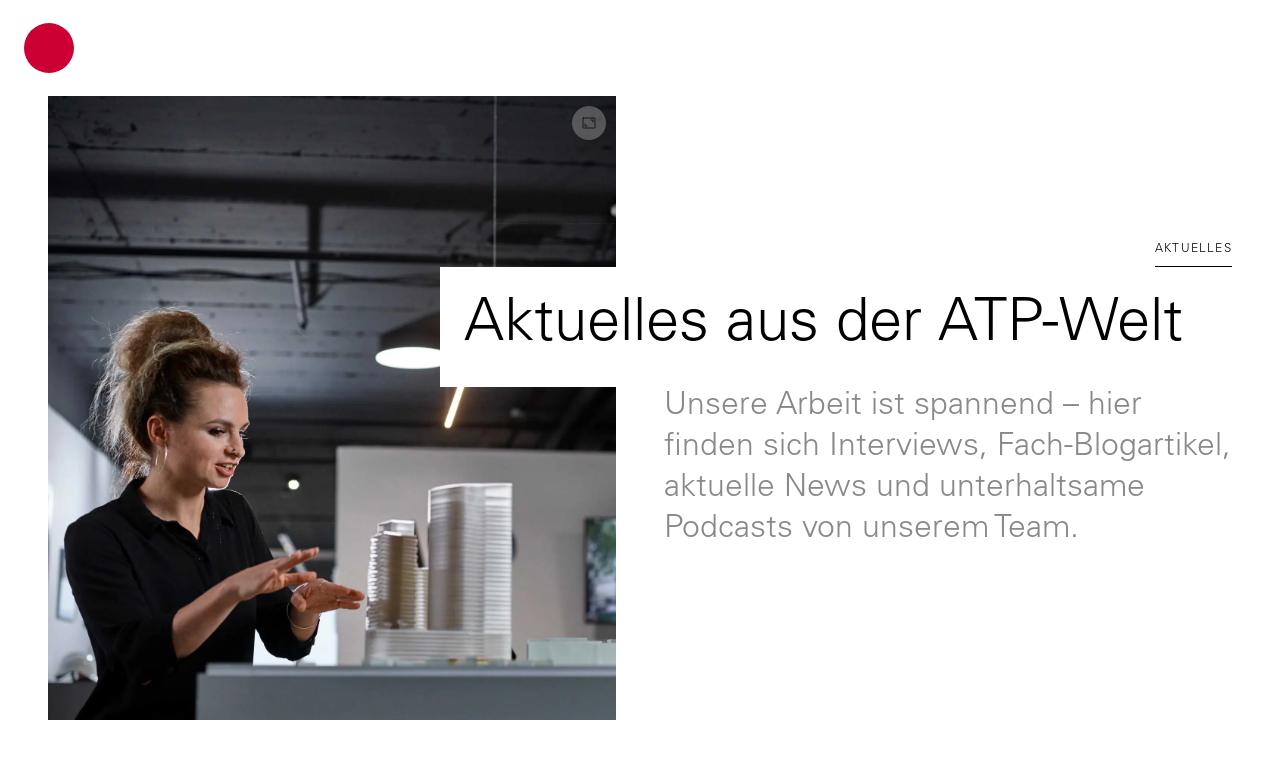

--- FILE ---
content_type: text/html; charset=UTF-8
request_url: https://www.atp.ag/de/aktuelles/
body_size: 59680
content:
<!DOCTYPE html><!-- <CMSTest {...props} /> --><!-- Static /> --><!-- Dynamic /> --><html class="scroll-smooth" lang="de"> <head><script src="https://mein.clickskeks.at/app.js?apiKey=19170355acf3ad9b1fa89bdac63ce04d64c37e17e5337c58&domain=633ff80efdab000b8519991d" referrerpolicy="origin"></script><script type="text/partytown" src="https://www.googletagmanager.com/gtag/js?id=G-VK31XC3B9Q"></script>
<script type="text/partytown">
  window.dataLayer = window.dataLayer || [];
  function gtag(){dataLayer.push(arguments);}
  gtag('js', new Date());
  gtag('config', "G-VK31XC3B9Q");
</script><meta charset="UTF-8"><!-- !display --><meta http-equiv="X-UA-Compatible" content="IE=edge,chrome=1"><meta name="viewport" content="width=device-width, initial-scale=1, maximum-scale=4"><!-- !theme --><meta name="theme-color" content="#CC0033"><meta name="msapplication-navbutton-color" content="#CC0033"><meta name="apple-mobile-web-app-status-bar-style" content="#CC0033"><!-- !seo --><meta name="page-topic" content="ATP architekten ingenieure"><meta name="page-type" content="Company"><!-- <meta name="description" content="Ohne Integrale Planung kein nachhaltiges Gebäude, das Ergebnis der Integralen Planung von ATP ist ein optimales Gebäude im Sinne der Zielsetzungen des Bauherrn und der Nutzer." />--><meta name="keywords" content="ATP architekten ingenieure, Integrale Planung, Gesamtplanung, Generalplanung, Gesamtplaner, Generalplaner, Architekten, Bauingenieure"><!-- !copyright --><meta name="generator" content="Astro v4.9.2"><meta name="author" content="ATP architekten ingenieure"><meta name="publisher" content="ATP architekten ingenieure"><meta name="copyright" content="ATP architekten ingenieure"><meta name="designer" content="Transporter – Creating Your Web"><meta name="web_author" content="Transporter – Creating Your Web"><!-- !location --><meta name="city" content="Innsbruck"><meta name="country" content="Austria"><meta name="state" content="Tyrol"><meta name="zipcode" content="6020"><meta name="geo.position" content="47.261493;11.398337"><meta name="geo.placename" content="Innsbruck"><meta name="geo.region" content="AT-Tirol"><meta name="icbm" content="47.261493;11.398337"><!-- !cms --><title>Aktuelles erfahren   | ATP architekten ingenieure</title><meta property="og:title" content="Aktuelles erfahren   | ATP architekten ingenieure"><meta name="description" content="Integrale Planung mit Building Information Modeling (BIM) ● Aktuelle News, Blogs und Podcasts aus der ATP-Welt ● Neuigkeiten über ATP "><meta property="og:description" content="Integrale Planung mit Building Information Modeling (BIM) ● Aktuelle News, Blogs und Podcasts aus der ATP-Welt ● Neuigkeiten über ATP "><meta name="image" property="og:image" content="https://www.atp.ag/.netlify/images?url=https%3A%2F%2Fatp.directus.app%2Fassets%2Ff42122de-e570-42e2-add6-e55bbe5bb489.jpg&w=1200&h=800"><meta property="og:url" content="https://www.atp.ag/de/aktuelles/"><link rel="canonical" href="https://www.atp.ag/de/aktuelles/"><!-- !overrides --><!-- !transitions --><meta name="astro-view-transitions-enabled" content="true"><meta name="astro-view-transitions-fallback" content="animate"><!-- !structured data --><!-- class options: status-header-opaque status-header-transparent status-header-navigation show-header-cta --><link rel="stylesheet" href="/assets/de-_slug_.css"><script type="module" src="/entry.hoisted_v1.js"></script>
<script type="module" src="/entry.page_v1.js"></script>
<script>!(function(w,p,f,c){if(!window.crossOriginIsolated && !navigator.serviceWorker) return;c=w[p]=Object.assign(w[p]||{},{"lib":"/~partytown/","debug":false});c[f]=(c[f]||[]).concat(["dataLayer.push","gtag"])})(window,'partytown','forward');/* Partytown 0.10.2 - MIT builder.io */
const t={preserveBehavior:!1},e=e=>{if("string"==typeof e)return[e,t];const[n,r=t]=e;return[n,{...t,...r}]},n=Object.freeze((t=>{const e=new Set;let n=[];do{Object.getOwnPropertyNames(n).forEach((t=>{"function"==typeof n[t]&&e.add(t)}))}while((n=Object.getPrototypeOf(n))!==Object.prototype);return Array.from(e)})());!function(t,r,o,i,a,s,c,d,l,p,u=t,f){function h(){f||(f=1,"/"==(c=(s.lib||"/~partytown/")+(s.debug?"debug/":""))[0]&&(l=r.querySelectorAll('script[type="text/partytown"]'),i!=t?i.dispatchEvent(new CustomEvent("pt1",{detail:t})):(d=setTimeout(v,1e4),r.addEventListener("pt0",w),a?y(1):o.serviceWorker?o.serviceWorker.register(c+(s.swPath||"partytown-sw.js"),{scope:c}).then((function(t){t.active?y():t.installing&&t.installing.addEventListener("statechange",(function(t){"activated"==t.target.state&&y()}))}),console.error):v())))}function y(e){p=r.createElement(e?"script":"iframe"),t._pttab=Date.now(),e||(p.style.display="block",p.style.width="0",p.style.height="0",p.style.border="0",p.style.visibility="hidden",p.setAttribute("aria-hidden",!0)),p.src=c+"partytown-"+(e?"atomics.js?v=0.10.2":"sandbox-sw.html?"+t._pttab),r.querySelector(s.sandboxParent||"body").appendChild(p)}function v(n,o){for(w(),i==t&&(s.forward||[]).map((function(n){const[r]=e(n);delete t[r.split(".")[0]]})),n=0;n<l.length;n++)(o=r.createElement("script")).innerHTML=l[n].innerHTML,o.nonce=s.nonce,r.head.appendChild(o);p&&p.parentNode.removeChild(p)}function w(){clearTimeout(d)}s=t.partytown||{},i==t&&(s.forward||[]).map((function(r){const[o,{preserveBehavior:i}]=e(r);u=t,o.split(".").map((function(e,r,o){var a;u=u[o[r]]=r+1<o.length?u[o[r]]||(a=o[r+1],n.includes(a)?[]:{}):(()=>{let e=null;if(i){const{methodOrProperty:n,thisObject:r}=((t,e)=>{let n=t;for(let t=0;t<e.length-1;t+=1)n=n[e[t]];return{thisObject:n,methodOrProperty:e.length>0?n[e[e.length-1]]:void 0}})(t,o);"function"==typeof n&&(e=(...t)=>n.apply(r,...t))}return function(){let n;return e&&(n=e(arguments)),(t._ptf=t._ptf||[]).push(o,arguments),n}})()}))})),"complete"==r.readyState?h():(t.addEventListener("DOMContentLoaded",h),t.addEventListener("load",h))}(window,document,navigator,top,window.crossOriginIsolated);;(e=>{e.addEventListener("astro:before-swap",e=>{let r=document.body.querySelector("iframe[src*='/~partytown/']");if(r)e.newDocument.body.append(r)})})(document);</script></head><body class="antialiased underline-offset-[0.2em] status-header-transparent"> <script>
			window.initFunctions = [];
		</script> <!-- cursor --> <!-- https://www.youtube.com/watch?v=rfpRZ2t_BrQ --><div class="fixed top-0 bottom-0 left-0 right-0 overflow-hidden 0bg-yellow z-1000 pointer-events-none"> <div id="cursor" class="absolute flex justify-center items-center size-[38px] lg:size-[50px] -translate-x-1/2 -translate-y-1/2 rounded-full duration-200 ease-out pointer-events-none custom-cursor before:content-[''] before:absolute before:size-[10px] 0lg:before:size-[50px] before:bg-red before:border before:border-red before:rounded-full after:content-[''] after:absolute after:size-[50px] after:border after:border-red after:rounded-full after:opacity-0"></div> </div>  <!-- notifications --> <!-- DON'T REMOVE! TRIGGERS TAILWINDCSS!
  filter-red filter-green
--><div id="notifications-container"> <!-- <Notification
				type="success"
				caption="See you there."
				icon="warning"
			/> --> </div>  <!-- <script is:inline>
	document.addEventListener("astro:page-load", () => {
      //console.log("Notifications astro:page-load");
      if(window?.notifications) {
		window?.notifications.show('Not good.', 'warning', 'warning');
	  	window?.notifications.show('Success! Your action was completed.', 'success', 'check', true);
	  }
    });
	

</script> --> <!-- modals --> <!-- !page-header --> <div> <section class="fixed w-full transition-all z-300 h-header-mobile lg:h-header">  <script>(function(){const bigApplyButton = undefined;


function showHideHeaderCta({bodyScrolled}) {
  //console.log("showHideHeaderCta", {bodyScrolled});

  if(bodyScrolled > 250) {
    //console.log("showHideHeaderCta ADD", {bodyScrolled});
    document.body.classList.add("show-header-cta");
  } else {
    //console.log("showHideHeaderCta REMOVE", {bodyScrolled});
    document.body.classList.remove("show-header-cta");
  }
}

if(bigApplyButton) {
  window?.initFunctions.push(()=>{
    const scrollIndicatorChangeSub = window.PubSubService.subscribe("scrollIndicatorChange", (bodyScrolled)=>showHideHeaderCta(bodyScrolled));
    document.addEventListener('astro:before-preparation', ev => {
      scrollIndicatorChangeSub();
    });
  });
}
})();</script>  <div id="div-header" class="flex items-center justify-between gap-x-5 lg:gap-x-12 px-2.5 duration-500 transition-all lg:px-6 h-header-mobile lg:h-header bg-white
  status-header-opaque:bg-white
  status-header-transparent:bg-transparent
  status-header-navigation:bg-transparent">  <!-- https://dev.to/leonardoschmittk/how-to-make-a-scroll-indicator-bar-with-js-html-and-css-easily-and-explained-2jbg --> <div class="h-px w-full absolute bottom-0 left-0 status-header-navigation:opacity-0 undefined"> <div class="absolute bottom-0 left-0 h-px bg-red w-[var(--pageScrollDistance)]"></div> </div> <div class="flex items-center justify-between gap-x-2.5 lg:gap-x-5"> <div class="header-logo"> <a href="/de" class="block hover:scale-110 transition-all
        status-header-opaque:size-[30px] status-header-opaque:lg:size-[50px] status-header-opaque:bg-red status-header-opaque:rounded-full
        status-header-transparent:size-[30px] status-header-transparent:lg:size-[50px] status-header-transparent:bg-red status-header-transparent:rounded-full
        status-header-navigation:bg-no-repeat status-header-navigation:w-[48px] status-header-navigation:h-[32px] status-header-navigation:bg-contain status-header-navigation:lg:w-[81px] status-header-navigation:lg:h-[54px] status-header-navigation:bg-[url('/imgs/logos/atp_logo_plain_white_white.svg')] status-header-navigation:lg:bg-[url('/imgs/logos/atp_logo_plain_white_red.svg')]" data-tooltip-target="tooltip-header-home"> <span class="sr-only ">ATP Architekten Ingenieure</span> </a> <div id="tooltip-header-home" role="tooltip" class="absolute z-10 invisible inline-block px-2 py-1 text-xs lg:text-sm text-black transition-opacity duration-500 bg-white border border-gray-50 rounded-md shadow-lg opacity-0 "> Home </div> </div> <nav id="nav-breadcrumbs" class="hidden w-full overflow-hidden transition-all duration-500 sm:block status-header-opaque:opacity-100 status-header-transparent:opacity-0 status-header-transparent:pointer-events-none status-header-navigation:opacity-100" aria-label="Breadcrumb"> <ol role="list" class="flex flex-row-reverse flex-wrap justify-end h-header-mobile lg:h-header"> <!-- DON'T REMOVE! TRIGGERS TAILWINDCSS!
    order-1 order-2 order-3 order-4 order-5 order-6 order-7 order-8 order-9 order-10 order-11 order-12 --> <li class="flex items-center h-header-mobile lg:h-header order-1"> <div class="flex items-center overflow-hidden text-xs leading-none lg:text-xl lg:leading-none group/breadcrumb-1:text-bold font-bold"> <a href="/de/aktuelles" class="p-1.5 lg:p-2.5 transition-all
              status-header-opaque:text-black status-header-opaque:hover:text-red
              status-header-transparent:text-black status-header-transparent:hover:text-red
              status-header-navigation:text-white status-header-navigation:hover:text-white status-header-navigation:hover:underline" aria-current="page"> Aktuelles </a>  </div> </li> </ol> </nav> <script type="application/ld+json">{"@context":"https://schema.org","@type":"BreadcrumbList","itemListElement":[[{"@type":"ListItem","position":1,"name":"Aktuelles","item":"/de/aktuelles"}]]}</script> </div> <div class="flex items-center justify-between gap-1 lg:gap-2.5 shrink-0"> <div id="div-header-cta" class="status-header-navigation:hidden"> <a id="div-header-cta-link" href="/de/karriere/#jobs" type="button" class="group/button inline-flex items-center gap-2 p-1.5 lg:gap-2.5 lg:p-2 xl:hover:px-4 text-base leading-none border rounded-md text-red lg:text-lg lg:leading-none focus:outline-none transition-all
          
          status-header-opaque:text-white status-header-opaque:xl:text-red status-header-opaque:border-transparent status-header-opaque:hover:border-red status-header-opaque:bg-transparent status-header-opaque:hover:bg-red status-header-opaque:hover:text-white

          status-header-transparent:text-white status-header-transparent:border-transparent status-header-transparent:hover:border-red status-header-transparent:bg-transparent status-header-transparent:hover:bg-red status-header-transparent:hover:text-white
          
          show-header-cta:xl:px-4 show-header-cta:border-red show-header-cta:bg-red"> <span class="items-center hidden h-6 transition-all group-hover/button:flex lg:h-8 button-caption show-header-cta:flex show-header-cta:text-white"> Jetzt bewerben </span> <span class="button-icon"> <img id="div-header-cta-link-img" class="size-6 lg:size-8 status-header-opaque:filter-red status-header-opaque:group-hover/button:filter-white status-header-transparent:filter-white status-header-transparent:group-hover/button:filter-white show-header-cta:filter-white" src="/imgs/icons/phosphor_light/users-three-light.svg"> </span> </a> </div> <div class="hidden status-header-navigation:block lg:block header-language"> <button id="dropdown-header-language-toggle" type="button" class="group/button inline-flex items-center gap-2 p-1.5 lg:gap-2.5 lg:p-2 text-base leading-none rounded-md lg:text-lg lg:leading-none focus:outline-none transition-all
        status-header-opaque:hover:text-red
        status-header-transparent:text-white status-header-transparent:bg-transparent status-header-transparent:hover:bg-black/25
        status-header-navigation:text-white status-header-navigation:bg-transparent status-header-navigation:hover:bg-white/25" data-tooltip-target="tooltip-header-language" data-dropdown-toggle="dropdown-header-language"> <span class="button-icon"> <img id="dropdown-header-language-toggle-img" class="size-6 lg:size-8 status-header-opaque:filter-black status-header-opaque:group-hover/button:filter-red status-header-transparent:filter-white status-header-navigation:filter-white" src="/imgs/icons/phosphor_light/globe-light.svg"> </span> </button> <div id="tooltip-header-language" role="tooltip" class="absolute z-10 invisible inline-block px-2 py-1 text-xs lg:text-sm text-black transition-opacity duration-500 bg-white border border-gray-50 rounded-md shadow-lg opacity-0 "> Sprache wählen </div> <!-- Dropdown menu --> <div id="dropdown-header-language" class="z-10 hidden !-mt-1 bg-white border rounded-md shadow-lg border-gray-50 min-w-36"> <ul class="py-1.5 lg:py-2"> <li> <a href="/de/aktuelles" class="block px-2 py-1 lg:px-4 hover:text-red font-bold">Deutsch</a> </li> <li> <a href="/en/news" class="block px-2 py-1 lg:px-4 hover:text-red ">English</a> </li> </ul> </div> </div> <div class="header-search"> <div id="searchfield-container" class="flex group/component"> <input id="searchfield" type="text" class="pagefind-init opacity-0 w-0 px-0 text-base text-black leading-none transition-all border border-transparent rounded-md h-[38px] lg:h-[50px] lg:text-lg lg:leading-none focus:!ring-0 focus:!ring-transparent
      
      group-hover/component:opacity-100 group-hover/component:w-40 group-hover/component:pl-2 group-hover/component:pr-10 group-hover/component:-mr-8 group-hover/component:sm:w-56 group-hover/component:lg:w-96 group-hover/component:lg:pl-4 group-hover/component:lg:pr-12 group-hover/component:lg:-mr-12
      
      status-header-opaque:border status-header-opaque:border-black
      status-header-transparent:bg-white
      status-header-navigation:bg-white
      
      show-header-search-context:bg-yellow show-header-search-context:!border-transparent
      show-header-search-context:opacity-100 show-header-search-context:w-40 show-header-search-context:pl-2 show-header-search-context:pr-10 show-header-search-context:-mr-8 show-header-search-context:sm:w-56 show-header-search-context:lg:w-96 show-header-search-context:lg:pl-4 show-header-search-context:lg:pr-12 show-header-search-context:lg:-mr-12" placeholder="Finden"> <button id="search-trigger" type="button" class="search-trigger group/button inline-flex items-center gap-2 p-1.5 lg:gap-2.5 lg:p-2 text-base leading-none rounded-md lg:text-lg lg:leading-none focus:outline-none transition-all" data-tooltip-target="tooltip-header-search"> <span class="button-icon"> <img class="size-6 lg:size-8 status-header-opaque:filter-black status-header-transparent:filter-white status-header-navigation:filter-white show-header-search-context:filter-black group-hover/component:filter-black group-hover/button:filter-red" src="/imgs/icons/phosphor_light/magnifying-glass-light.svg"> </span> </button> <div id="tooltip-header-search" role="tooltip" class="absolute z-10 invisible inline-block px-2 py-1 text-xs lg:text-sm text-black transition-opacity duration-500 bg-white border border-gray-50 rounded-md shadow-lg opacity-0 "> Suchen und finden </div> </div> <script defer>(function(){const shortLang = "de";
const searchUrl = "/suche";


    document.addEventListener("astro:page-load", () => {
        document.querySelector('#searchfield')?.addEventListener('keydown', (e) => {
          //console.log('searchfield keydown', e.key);
          if (e.key === 'Enter') {
            window.location.href = `/${shortLang}${searchUrl}?q=${e.target.value}`;
            //console.log('searchTerm searchfield', {val: e.target.value, searchTerm: searchTerm.get()});
            //searchTerm.set(e.target.value);
          }
        })
        document.querySelector('#search-trigger')?.addEventListener('click', (e) => {
          const searchfield = document.querySelector('#searchfield');
          if (searchfield && searchfield.value) {
            window.location.href = `/${shortLang}${searchUrl}?q=${searchfield.value}`;
          }
        })
    });
  })();</script> </div> <div class="header-hamburger"> <button id="navigation-trigger" type="button" class="group/button inline-flex items-center gap-2 p-1.5 lg:gap-2.5 lg:p-2 text-base leading-none rounded-md lg:text-lg lg:leading-none focus:outline-none transition-all
          status-header-opaque:hover:text-red
          status-header-transparent:text-white status-header-transparent:bg-transparent status-header-transparent:hover:bg-black/25
          status-header-navigation:text-white status-header-navigation:bg-transparent status-header-navigation:hover:bg-white/25"> <span class="flex justify-center w-10 lg:w-14 button-icon"> <img id="navigation-trigger-icon-open" data-tooltip-target="tooltip-header-menu-navigation" class="show-navigation-trigger  size-6 lg:size-8 scale-x-[2]
            status-header-opaque:filter-black status-header-opaque:group-hover/button:filter-red
            status-header-transparent:filter-white
            status-header-navigation:filter-white" src="/imgs/icons/phosphor_light/list-light.svg"> <img id="navigation-trigger-icon-close" data-tooltip-target="tooltip-header-menu-close" class="hidden hide-navigation-trigger size-6 lg:size-8 scale-x-[2]
            status-header-navigation:filter-white
            " src="/imgs/icons/phosphor_light/x-light.svg"> </span> </button> <div id="tooltip-header-menu-navigation" role="tooltip" class="absolute z-10 invisible inline-block px-2 py-1 text-xs lg:text-sm text-black transition-opacity duration-500 bg-white border border-gray-50 rounded-md shadow-lg opacity-0 !mt-1"> Navigation </div> <div id="tooltip-header-menu-close" role="tooltip" class="absolute z-10 invisible inline-block px-2 py-1 text-xs lg:text-sm text-black transition-opacity duration-500 bg-white border border-gray-50 rounded-md shadow-lg opacity-0 !mt-1"> Schließen </div> </div> </div> </div>  </section> <section id="section-navigation" class="transition-all left-0 top-0 -translate-y-full fixed w-full bg-red overflow-auto z-200 overscroll-contain h-dvh max-h-dvd">  <div> <div class="fixed top-0 left-0 z-10 grid w-full grid-cols-12 gap-12"> <div class="col-span-12 transition-all lg:col-span-7 xl:col-span-6 bg-red h-header-mobile lg:h-header lg:col-start-6 xl:col-start-7"></div> </div> <!-- <div class="mx-auto mt-12 transition-all lg:max-w-screen-xl lg:px-12 lg:mt-24"> --> <div class="lg:grid lg:grid-cols-12 lg:gap-x-12"> <div class="mt-[var(--header-h-mobile)] lg:mt-[var(--header-h)] transition-all px-layout-standard py-layout-standard lg:col-span-7 xl:col-span-6 lg:order-2 lg:min-h-dvh-100-header lg:max-h-dvh-100-header lg:overflow-auto lg:overscroll-contain scrollbar-hide lg:flex lg:flex-col lg:justify-between bg-red"> <div class="grid grid-cols-2 gap-5 md:grid-cols-12 lg:grid-cols-2 lg:gap-12 xl:grid-cols-12"> <!-- main-navigation --> <div class="col-span-1 md:col-start-2 md:col-span-5 lg:col-start-1 lg:col-span-1 xl:col-span-4 xl:col-start-2"> <nav> <ul class="flex flex-col flex-wrap items-start text-white lg:text-xl gap-y-8 lg:gap-y-12"> <li class=" relative transition-all duration-500 opacity-0 -top-12 navigation-item" data-nav-id="atp"> <a href="/de/atp" class="group/navlink flex flex-col gap-y-1.5 lg:gap-y-1.5 focus:outline-none"> <span class="text-xl leading-none lg:text-3xl lg:leading-none group-hover/navlink:underline">ATP</span> <span class="text-xs leading-none lg:text-base lg:leading-none">kennenlernen</span> </a> </li><li class=" relative transition-all duration-500 opacity-0 -top-12 navigation-item" data-nav-id="leistungen"> <a href="/de/leistungen" class="group/navlink flex flex-col gap-y-1.5 lg:gap-y-1.5 focus:outline-none"> <span class="text-xl leading-none lg:text-3xl lg:leading-none group-hover/navlink:underline">Leistungen</span> <span class="text-xs leading-none lg:text-base lg:leading-none">nutzen</span> </a> </li><li class=" relative transition-all duration-500 opacity-0 -top-12 navigation-item" data-nav-id="projekte"> <a href="/de/projekte" class="group/navlink flex flex-col gap-y-1.5 lg:gap-y-1.5 focus:outline-none"> <span class="text-xl leading-none lg:text-3xl lg:leading-none group-hover/navlink:underline">Projekte</span> <span class="text-xs leading-none lg:text-base lg:leading-none">betrachten</span> </a> </li><li data-selected-navigation="true" class="font-bold relative transition-all duration-500 opacity-0 -top-12 navigation-item" data-nav-id="aktuelles"> <a href="/de/aktuelles" class="group/navlink flex flex-col gap-y-1.5 lg:gap-y-1.5 focus:outline-none"> <span class="text-xl leading-none lg:text-3xl lg:leading-none group-hover/navlink:underline">Aktuelles</span> <span class="text-xs leading-none lg:text-base lg:leading-none">erfahren</span> </a> </li><li class=" relative transition-all duration-500 opacity-0 -top-12 navigation-item" data-nav-id="karriere"> <a href="/de/karriere" class="group/navlink flex flex-col gap-y-1.5 lg:gap-y-1.5 focus:outline-none"> <span class="text-xl leading-none lg:text-3xl lg:leading-none group-hover/navlink:underline">Karriere</span> <span class="text-xs leading-none lg:text-base lg:leading-none">machen</span> </a> </li> </ul> </nav> </div> <!-- sub-navigation --> <div class="relative col-span-1 md:col-span-5 lg:col-span-1 xl:col-span-7"> <div class="grid"> <nav class="col-start-1 col-end-1 row-start-1 row-end-1 sub-navigation " id="sub-atp"> <ul class="flex flex-col flex-wrap items-start text-white lg:text-xl gap-y-2.5 lg:gap-y-5"> <li data-subnavigation-id="sub-atp" class=" sub-navigation-item relative transition-all duration-500 opacity-0 -left-12"> <a href="/de/atp" class="group/navlink flex flex-col gap-y-1.5 lg:gap-y-1.5"> <span class="text-base lg:text-xl group-hover/navlink:underline">Über uns</span> </a> </li> <li data-subnavigation-id="sub-atp" class=" sub-navigation-item relative transition-all duration-500 opacity-0 -left-12"> <a href="/de/atp/kultur" class="group/navlink flex flex-col gap-y-1.5 lg:gap-y-1.5"> <span class="text-base lg:text-xl group-hover/navlink:underline">Kultur</span> </a> </li><li data-subnavigation-id="sub-atp" class=" sub-navigation-item relative transition-all duration-500 opacity-0 -left-12"> <a href="/de/atp/organisation" class="group/navlink flex flex-col gap-y-1.5 lg:gap-y-1.5"> <span class="text-base lg:text-xl group-hover/navlink:underline">Organisation</span> </a> </li><li data-subnavigation-id="sub-atp" class=" sub-navigation-item relative transition-all duration-500 opacity-0 -left-12"> <a href="/de/atp/prozess" class="group/navlink flex flex-col gap-y-1.5 lg:gap-y-1.5"> <span class="text-base lg:text-xl group-hover/navlink:underline">Prozess</span> </a> </li><li data-subnavigation-id="sub-atp" class=" sub-navigation-item relative transition-all duration-500 opacity-0 -left-12"> <a href="/de/atp/technologie" class="group/navlink flex flex-col gap-y-1.5 lg:gap-y-1.5"> <span class="text-base lg:text-xl group-hover/navlink:underline">Technologie</span> </a> </li><li data-subnavigation-id="sub-atp" class=" sub-navigation-item relative transition-all duration-500 opacity-0 -left-12"> <a href="/de/atp/verantwortung" class="group/navlink flex flex-col gap-y-1.5 lg:gap-y-1.5"> <span class="text-base lg:text-xl group-hover/navlink:underline">Verantwortung</span> </a> </li><li data-subnavigation-id="sub-atp" class=" sub-navigation-item relative transition-all duration-500 opacity-0 -left-12"> <a href="/de/atp/standorte" class="group/navlink flex flex-col gap-y-1.5 lg:gap-y-1.5"> <span class="text-base lg:text-xl group-hover/navlink:underline">Standorte</span> </a> </li> </ul> </nav><nav class="col-start-1 col-end-1 row-start-1 row-end-1 sub-navigation " id="sub-leistungen"> <ul class="flex flex-col flex-wrap items-start text-white lg:text-xl gap-y-2.5 lg:gap-y-5"> <li data-subnavigation-id="sub-leistungen" class=" sub-navigation-item relative transition-all duration-500 opacity-0 -left-12"> <a href="/de/leistungen" class="group/navlink flex flex-col gap-y-1.5 lg:gap-y-1.5"> <span class="text-base lg:text-xl group-hover/navlink:underline">Übersicht</span> </a> </li> <li data-subnavigation-id="sub-leistungen" class=" sub-navigation-item relative transition-all duration-500 opacity-0 -left-12"> <a href="/de/leistungen/integrale-planung" class="group/navlink flex flex-col gap-y-1.5 lg:gap-y-1.5"> <span class="text-base lg:text-xl group-hover/navlink:underline">Integrale Planung</span> </a> </li><li data-subnavigation-id="sub-leistungen" class=" sub-navigation-item relative transition-all duration-500 opacity-0 -left-12"> <a href="/de/leistungen/consulting" class="group/navlink flex flex-col gap-y-1.5 lg:gap-y-1.5"> <span class="text-base lg:text-xl group-hover/navlink:underline">Consulting</span> </a> </li><li data-subnavigation-id="sub-leistungen" class=" sub-navigation-item relative transition-all duration-500 opacity-0 -left-12"> <a href="/de/leistungen/engineering-procurement-construction-management" class="group/navlink flex flex-col gap-y-1.5 lg:gap-y-1.5"> <span class="text-base lg:text-xl group-hover/navlink:underline"> Engineering, Procurement and Construction Management</span> </a> </li><li data-subnavigation-id="sub-leistungen" class=" sub-navigation-item relative transition-all duration-500 opacity-0 -left-12"> <a href="/de/leistungen/sonderplanung" class="group/navlink flex flex-col gap-y-1.5 lg:gap-y-1.5"> <span class="text-base lg:text-xl group-hover/navlink:underline">Sonderplanung</span> </a> </li> </ul> </nav><nav class="col-start-1 col-end-1 row-start-1 row-end-1 sub-navigation " id="sub-projekte"> <ul class="flex flex-col flex-wrap items-start text-white lg:text-xl gap-y-2.5 lg:gap-y-5"> <li data-subnavigation-id="sub-projekte" class=" sub-navigation-item relative transition-all duration-500 opacity-0 -left-12"> <a href="/de/projekte" class="group/navlink flex flex-col gap-y-1.5 lg:gap-y-1.5"> <span class="text-base lg:text-xl group-hover/navlink:underline">Übersicht</span> </a> </li> <li data-subnavigation-id="sub-projekte" class=" sub-navigation-item relative transition-all duration-500 opacity-0 -left-12"> <a href="/de/projekte/staedtebau-und-landscape" class="group/navlink flex flex-col gap-y-1.5 lg:gap-y-1.5"> <span class="text-base lg:text-xl group-hover/navlink:underline">Städtebau und Landscape</span> </a> </li><li data-subnavigation-id="sub-projekte" class=" sub-navigation-item relative transition-all duration-500 opacity-0 -left-12"> <a href="/de/projekte/produktion-und-logistik" class="group/navlink flex flex-col gap-y-1.5 lg:gap-y-1.5"> <span class="text-base lg:text-xl group-hover/navlink:underline">Produktion und Logistik</span> </a> </li><li data-subnavigation-id="sub-projekte" class=" sub-navigation-item relative transition-all duration-500 opacity-0 -left-12"> <a href="/de/projekte/retail" class="group/navlink flex flex-col gap-y-1.5 lg:gap-y-1.5"> <span class="text-base lg:text-xl group-hover/navlink:underline">Retail</span> </a> </li><li data-subnavigation-id="sub-projekte" class=" sub-navigation-item relative transition-all duration-500 opacity-0 -left-12"> <a href="/de/projekte/kultur-und-freizeit" class="group/navlink flex flex-col gap-y-1.5 lg:gap-y-1.5"> <span class="text-base lg:text-xl group-hover/navlink:underline">Kultur und Freizeit</span> </a> </li><li data-subnavigation-id="sub-projekte" class=" sub-navigation-item relative transition-all duration-500 opacity-0 -left-12"> <a href="/de/projekte/hospitality" class="group/navlink flex flex-col gap-y-1.5 lg:gap-y-1.5"> <span class="text-base lg:text-xl group-hover/navlink:underline">Hospitality</span> </a> </li><li data-subnavigation-id="sub-projekte" class=" sub-navigation-item relative transition-all duration-500 opacity-0 -left-12"> <a href="/de/projekte/buero-und-verwaltung" class="group/navlink flex flex-col gap-y-1.5 lg:gap-y-1.5"> <span class="text-base lg:text-xl group-hover/navlink:underline">Büro und Verwaltung</span> </a> </li><li data-subnavigation-id="sub-projekte" class=" sub-navigation-item relative transition-all duration-500 opacity-0 -left-12"> <a href="/de/projekte/wohnen" class="group/navlink flex flex-col gap-y-1.5 lg:gap-y-1.5"> <span class="text-base lg:text-xl group-hover/navlink:underline">Wohnen</span> </a> </li><li data-subnavigation-id="sub-projekte" class=" sub-navigation-item relative transition-all duration-500 opacity-0 -left-12"> <a href="/de/projekte/mixed-use" class="group/navlink flex flex-col gap-y-1.5 lg:gap-y-1.5"> <span class="text-base lg:text-xl group-hover/navlink:underline">Mixed-Use</span> </a> </li><li data-subnavigation-id="sub-projekte" class=" sub-navigation-item relative transition-all duration-500 opacity-0 -left-12"> <a href="/de/projekte/forschung-und-lehre" class="group/navlink flex flex-col gap-y-1.5 lg:gap-y-1.5"> <span class="text-base lg:text-xl group-hover/navlink:underline">Forschung und Lehre </span> </a> </li><li data-subnavigation-id="sub-projekte" class=" sub-navigation-item relative transition-all duration-500 opacity-0 -left-12"> <a href="/de/projekte/gesundheitswesen" class="group/navlink flex flex-col gap-y-1.5 lg:gap-y-1.5"> <span class="text-base lg:text-xl group-hover/navlink:underline">Gesundheitswesen</span> </a> </li><li data-subnavigation-id="sub-projekte" class=" sub-navigation-item relative transition-all duration-500 opacity-0 -left-12"> <a href="/de/projekte/infrastruktur-und-verkehr" class="group/navlink flex flex-col gap-y-1.5 lg:gap-y-1.5"> <span class="text-base lg:text-xl group-hover/navlink:underline">Infrastruktur und Verkehr</span> </a> </li><li data-subnavigation-id="sub-projekte" class=" sub-navigation-item relative transition-all duration-500 opacity-0 -left-12"> <a href="/de/projekte/sicherheit" class="group/navlink flex flex-col gap-y-1.5 lg:gap-y-1.5"> <span class="text-base lg:text-xl group-hover/navlink:underline">Sicherheit</span> </a> </li> </ul> </nav><nav class="col-start-1 col-end-1 row-start-1 row-end-1 sub-navigation " id="sub-aktuelles"> <ul class="flex flex-col flex-wrap items-start text-white lg:text-xl gap-y-2.5 lg:gap-y-5"> <li data-subnavigation-id="sub-aktuelles" class=" sub-navigation-item relative transition-all duration-500 opacity-0 -left-12"> <a href="/de/aktuelles" class="group/navlink flex flex-col gap-y-1.5 lg:gap-y-1.5"> <span class="text-base lg:text-xl group-hover/navlink:underline">Übersicht</span> </a> </li> <li data-subnavigation-id="sub-aktuelles" class=" sub-navigation-item relative transition-all duration-500 opacity-0 -left-12"> <a href="/de/aktuelles/newsletter" class="group/navlink flex flex-col gap-y-1.5 lg:gap-y-1.5"> <span class="text-base lg:text-xl group-hover/navlink:underline">Newsletter</span> </a> </li><li data-subnavigation-id="sub-aktuelles" class=" sub-navigation-item relative transition-all duration-500 opacity-0 -left-12"> <a href=" https://presse.atp.ag/" class="group/navlink flex flex-col gap-y-1.5 lg:gap-y-1.5"> <span class="text-base lg:text-xl group-hover/navlink:underline">Pressroom</span> </a> </li> </ul> </nav><nav class="col-start-1 col-end-1 row-start-1 row-end-1 sub-navigation " id="sub-karriere"> <ul class="flex flex-col flex-wrap items-start text-white lg:text-xl gap-y-2.5 lg:gap-y-5"> <li data-subnavigation-id="sub-karriere" class=" sub-navigation-item relative transition-all duration-500 opacity-0 -left-12"> <a href="/de/karriere" class="group/navlink flex flex-col gap-y-1.5 lg:gap-y-1.5"> <span class="text-base lg:text-xl group-hover/navlink:underline">Übersicht</span> </a> </li> <li data-subnavigation-id="sub-karriere" class=" sub-navigation-item relative transition-all duration-500 opacity-0 -left-12"> <a href="/de/karriere/warum-atp" class="group/navlink flex flex-col gap-y-1.5 lg:gap-y-1.5"> <span class="text-base lg:text-xl group-hover/navlink:underline">Warum ATP</span> </a> </li><li data-subnavigation-id="sub-karriere" class=" sub-navigation-item relative transition-all duration-500 opacity-0 -left-12"> <a href="/de/karriere/berufsfelder" class="group/navlink flex flex-col gap-y-1.5 lg:gap-y-1.5"> <span class="text-base lg:text-xl group-hover/navlink:underline">Berufsfelder</span> </a> </li><li data-subnavigation-id="sub-karriere" class=" sub-navigation-item relative transition-all duration-500 opacity-0 -left-12"> <a href="/de/karriere/karrierechancen" class="group/navlink flex flex-col gap-y-1.5 lg:gap-y-1.5"> <span class="text-base lg:text-xl group-hover/navlink:underline"> Karrierechancen</span> </a> </li><li data-subnavigation-id="sub-karriere" class=" sub-navigation-item relative transition-all duration-500 opacity-0 -left-12"> <a href="/de/karriere/schuelerinnen-studierende" class="group/navlink flex flex-col gap-y-1.5 lg:gap-y-1.5"> <span class="text-base lg:text-xl group-hover/navlink:underline">Schüler:innen und Studierende</span> </a> </li><li data-subnavigation-id="sub-karriere" class=" sub-navigation-item relative transition-all duration-500 opacity-0 -left-12"> <a href="/de/karriere/berufseinsteigerinnen" class="group/navlink flex flex-col gap-y-1.5 lg:gap-y-1.5"> <span class="text-base lg:text-xl group-hover/navlink:underline">Berufseinsteiger:innen</span> </a> </li><li data-subnavigation-id="sub-karriere" class=" sub-navigation-item relative transition-all duration-500 opacity-0 -left-12"> <a href="/de/karriere/fachexpertinnen" class="group/navlink flex flex-col gap-y-1.5 lg:gap-y-1.5"> <span class="text-base lg:text-xl group-hover/navlink:underline">Fachexpert:innen</span> </a> </li><li data-subnavigation-id="sub-karriere" class=" sub-navigation-item relative transition-all duration-500 opacity-0 -left-12"> <a href="/de/karriere/fuehrungskraefte" class="group/navlink flex flex-col gap-y-1.5 lg:gap-y-1.5"> <span class="text-base lg:text-xl group-hover/navlink:underline">Führungskräfte</span> </a> </li> </ul> </nav> </div> </div> </div> <p class="hidden pt-24 text-base text-right text-white lg:block lg:-mr-6"> <span>&copy; ATP architekten ingenieure.</span> <span>Alle Rechte vorbehalten.</span> </p> </div> <div class="relative flex flex-col justify-between px-layout-standard py-layout-standard lg:justify-end lg:order-1 min-h-dvh-100-header-mobile lg:min-h-dvh-100-header lg:max-h-dvh-100 lg:col-span-5 xl:col-span-6 lg:overflow-auto lg:overscroll-contain scrollbar-hide"> <div id="navigation-background-image-default" data-subid="default" class="opacity-0 navigation-background-image fixed top-0 bottom-0 left-0 right-0 transition-opacity duration-500 opacity-100 lg:right-1/2 bg-gray lg:bg-transparent lg:bg-gradient-to-b from-gray via-white to-gray -z-10 will-change-transform"> <img src="/.netlify/images?url=https%3A%2F%2Fatp.directus.app%2Fassets%2F5419f3b2-094b-4341-80fd-64908a9af4e3%26key%3Dw3000%26nf_resize%3Dsmartcrop&#38;w=3000&#38;h=3000" srcset="/.netlify/images?url=https%3A%2F%2Fatp.directus.app%2Fassets%2F5419f3b2-094b-4341-80fd-64908a9af4e3%26key%3Dw3000%26nf_resize%3Dsmartcrop&#38;w=600 600w, /.netlify/images?url=https%3A%2F%2Fatp.directus.app%2Fassets%2F5419f3b2-094b-4341-80fd-64908a9af4e3%26key%3Dw3000%26nf_resize%3Dsmartcrop&#38;w=900 900w, /.netlify/images?url=https%3A%2F%2Fatp.directus.app%2Fassets%2F5419f3b2-094b-4341-80fd-64908a9af4e3%26key%3Dw3000%26nf_resize%3Dsmartcrop&#38;w=1200 1200w, /.netlify/images?url=https%3A%2F%2Fatp.directus.app%2Fassets%2F5419f3b2-094b-4341-80fd-64908a9af4e3%26key%3Dw3000%26nf_resize%3Dsmartcrop&#38;w=1500 1500w" class="object-cover object-[20%_50%] w-full h-full mix-blend-multiply" alt="https://atp.directus.app/assets/5419f3b2-094b-4341-80fd-64908a9af4e3" title="https://atp.directus.app/assets/5419f3b2-094b-4341-80fd-64908a9af4e3" loading="lazy" sizes="(max-width: 600px) 600px, (max-width: 900px) 900px, (max-width: 1200px) 1200px, 1500px" width="3000" height="3000" decoding="async"> </div> <div id="navigation-background-image-atp" data-nav-id="atp" class="opacity-0 navigation-background-image fixed top-0 bottom-0 left-0 right-0 transition-opacity duration-500 opacity-100 lg:right-1/2 bg-gray lg:bg-transparent lg:bg-gradient-to-b from-gray via-white to-gray -z-10 will-change-transform"> <img src="/.netlify/images?url=https%3A%2F%2Fatp.directus.app%2Fassets%2F2c33ccc4-f58d-42cf-94b2-b1843db048b3%26key%3Dw3000%26nf_resize%3Dsmartcrop&#38;w=3000&#38;h=3000" srcset="/.netlify/images?url=https%3A%2F%2Fatp.directus.app%2Fassets%2F2c33ccc4-f58d-42cf-94b2-b1843db048b3%26key%3Dw3000%26nf_resize%3Dsmartcrop&#38;w=600 600w, /.netlify/images?url=https%3A%2F%2Fatp.directus.app%2Fassets%2F2c33ccc4-f58d-42cf-94b2-b1843db048b3%26key%3Dw3000%26nf_resize%3Dsmartcrop&#38;w=900 900w, /.netlify/images?url=https%3A%2F%2Fatp.directus.app%2Fassets%2F2c33ccc4-f58d-42cf-94b2-b1843db048b3%26key%3Dw3000%26nf_resize%3Dsmartcrop&#38;w=1200 1200w, /.netlify/images?url=https%3A%2F%2Fatp.directus.app%2Fassets%2F2c33ccc4-f58d-42cf-94b2-b1843db048b3%26key%3Dw3000%26nf_resize%3Dsmartcrop&#38;w=1500 1500w" class="object-cover 0object-[20%_50%] w-full h-full mix-blend-multiply" alt="https://atp.directus.app/assets/2c33ccc4-f58d-42cf-94b2-b1843db048b3" title="https://atp.directus.app/assets/2c33ccc4-f58d-42cf-94b2-b1843db048b3" loading="lazy" sizes="(max-width: 600px) 600px, (max-width: 900px) 900px, (max-width: 1200px) 1200px, 1500px" width="3000" height="3000" decoding="async"> </div><div id="navigation-background-image-leistungen" data-nav-id="leistungen" class="opacity-0 navigation-background-image fixed top-0 bottom-0 left-0 right-0 transition-opacity duration-500 opacity-100 lg:right-1/2 bg-gray lg:bg-transparent lg:bg-gradient-to-b from-gray via-white to-gray -z-10 will-change-transform"> <img src="/.netlify/images?url=https%3A%2F%2Fatp.directus.app%2Fassets%2Ff9f67791-579d-4f05-9631-b15022ee7544%26key%3Dw3000%26nf_resize%3Dsmartcrop&#38;w=3000&#38;h=3000" srcset="/.netlify/images?url=https%3A%2F%2Fatp.directus.app%2Fassets%2Ff9f67791-579d-4f05-9631-b15022ee7544%26key%3Dw3000%26nf_resize%3Dsmartcrop&#38;w=600 600w, /.netlify/images?url=https%3A%2F%2Fatp.directus.app%2Fassets%2Ff9f67791-579d-4f05-9631-b15022ee7544%26key%3Dw3000%26nf_resize%3Dsmartcrop&#38;w=900 900w, /.netlify/images?url=https%3A%2F%2Fatp.directus.app%2Fassets%2Ff9f67791-579d-4f05-9631-b15022ee7544%26key%3Dw3000%26nf_resize%3Dsmartcrop&#38;w=1200 1200w, /.netlify/images?url=https%3A%2F%2Fatp.directus.app%2Fassets%2Ff9f67791-579d-4f05-9631-b15022ee7544%26key%3Dw3000%26nf_resize%3Dsmartcrop&#38;w=1500 1500w" class="object-cover 0object-[20%_50%] w-full h-full mix-blend-multiply" alt="https://atp.directus.app/assets/f9f67791-579d-4f05-9631-b15022ee7544" title="https://atp.directus.app/assets/f9f67791-579d-4f05-9631-b15022ee7544" loading="lazy" sizes="(max-width: 600px) 600px, (max-width: 900px) 900px, (max-width: 1200px) 1200px, 1500px" width="3000" height="3000" decoding="async"> </div><div id="navigation-background-image-projekte" data-nav-id="projekte" class="opacity-0 navigation-background-image fixed top-0 bottom-0 left-0 right-0 transition-opacity duration-500 opacity-100 lg:right-1/2 bg-gray lg:bg-transparent lg:bg-gradient-to-b from-gray via-white to-gray -z-10 will-change-transform"> <img src="/.netlify/images?url=https%3A%2F%2Fatp.directus.app%2Fassets%2F273dd477-6c11-488b-846d-0d1a3e37b3da%26key%3Dw3000%26nf_resize%3Dsmartcrop&#38;w=3000&#38;h=3000" srcset="/.netlify/images?url=https%3A%2F%2Fatp.directus.app%2Fassets%2F273dd477-6c11-488b-846d-0d1a3e37b3da%26key%3Dw3000%26nf_resize%3Dsmartcrop&#38;w=600 600w, /.netlify/images?url=https%3A%2F%2Fatp.directus.app%2Fassets%2F273dd477-6c11-488b-846d-0d1a3e37b3da%26key%3Dw3000%26nf_resize%3Dsmartcrop&#38;w=900 900w, /.netlify/images?url=https%3A%2F%2Fatp.directus.app%2Fassets%2F273dd477-6c11-488b-846d-0d1a3e37b3da%26key%3Dw3000%26nf_resize%3Dsmartcrop&#38;w=1200 1200w, /.netlify/images?url=https%3A%2F%2Fatp.directus.app%2Fassets%2F273dd477-6c11-488b-846d-0d1a3e37b3da%26key%3Dw3000%26nf_resize%3Dsmartcrop&#38;w=1500 1500w" class="object-cover 0object-[20%_50%] w-full h-full mix-blend-multiply" alt="https://atp.directus.app/assets/273dd477-6c11-488b-846d-0d1a3e37b3da" title="https://atp.directus.app/assets/273dd477-6c11-488b-846d-0d1a3e37b3da" loading="lazy" sizes="(max-width: 600px) 600px, (max-width: 900px) 900px, (max-width: 1200px) 1200px, 1500px" width="3000" height="3000" decoding="async"> </div><div id="navigation-background-image-aktuelles" data-nav-id="aktuelles" class="opacity-100 navigation-background-image fixed top-0 bottom-0 left-0 right-0 transition-opacity duration-500 opacity-100 lg:right-1/2 bg-gray lg:bg-transparent lg:bg-gradient-to-b from-gray via-white to-gray -z-10 will-change-transform"> <img src="/.netlify/images?url=https%3A%2F%2Fatp.directus.app%2Fassets%2Fba5de481-f686-418b-9ff9-db745651ebf6%26key%3Dw3000%26nf_resize%3Dsmartcrop&#38;w=3000&#38;h=3000" srcset="/.netlify/images?url=https%3A%2F%2Fatp.directus.app%2Fassets%2Fba5de481-f686-418b-9ff9-db745651ebf6%26key%3Dw3000%26nf_resize%3Dsmartcrop&#38;w=600 600w, /.netlify/images?url=https%3A%2F%2Fatp.directus.app%2Fassets%2Fba5de481-f686-418b-9ff9-db745651ebf6%26key%3Dw3000%26nf_resize%3Dsmartcrop&#38;w=900 900w, /.netlify/images?url=https%3A%2F%2Fatp.directus.app%2Fassets%2Fba5de481-f686-418b-9ff9-db745651ebf6%26key%3Dw3000%26nf_resize%3Dsmartcrop&#38;w=1200 1200w, /.netlify/images?url=https%3A%2F%2Fatp.directus.app%2Fassets%2Fba5de481-f686-418b-9ff9-db745651ebf6%26key%3Dw3000%26nf_resize%3Dsmartcrop&#38;w=1500 1500w" class="object-cover 0object-[20%_50%] w-full h-full mix-blend-multiply" alt="https://atp.directus.app/assets/ba5de481-f686-418b-9ff9-db745651ebf6" title="https://atp.directus.app/assets/ba5de481-f686-418b-9ff9-db745651ebf6" loading="lazy" sizes="(max-width: 600px) 600px, (max-width: 900px) 900px, (max-width: 1200px) 1200px, 1500px" width="3000" height="3000" decoding="async"> </div><div id="navigation-background-image-karriere" data-nav-id="karriere" class="opacity-0 navigation-background-image fixed top-0 bottom-0 left-0 right-0 transition-opacity duration-500 opacity-100 lg:right-1/2 bg-gray lg:bg-transparent lg:bg-gradient-to-b from-gray via-white to-gray -z-10 will-change-transform"> <img src="/.netlify/images?url=https%3A%2F%2Fatp.directus.app%2Fassets%2F1ae26ed9-386f-4fdd-a28d-981865b02965%26key%3Dw3000%26nf_resize%3Dsmartcrop&#38;w=3000&#38;h=3000" srcset="/.netlify/images?url=https%3A%2F%2Fatp.directus.app%2Fassets%2F1ae26ed9-386f-4fdd-a28d-981865b02965%26key%3Dw3000%26nf_resize%3Dsmartcrop&#38;w=600 600w, /.netlify/images?url=https%3A%2F%2Fatp.directus.app%2Fassets%2F1ae26ed9-386f-4fdd-a28d-981865b02965%26key%3Dw3000%26nf_resize%3Dsmartcrop&#38;w=900 900w, /.netlify/images?url=https%3A%2F%2Fatp.directus.app%2Fassets%2F1ae26ed9-386f-4fdd-a28d-981865b02965%26key%3Dw3000%26nf_resize%3Dsmartcrop&#38;w=1200 1200w, /.netlify/images?url=https%3A%2F%2Fatp.directus.app%2Fassets%2F1ae26ed9-386f-4fdd-a28d-981865b02965%26key%3Dw3000%26nf_resize%3Dsmartcrop&#38;w=1500 1500w" class="object-cover 0object-[20%_50%] w-full h-full mix-blend-multiply" alt="https://atp.directus.app/assets/1ae26ed9-386f-4fdd-a28d-981865b02965" title="https://atp.directus.app/assets/1ae26ed9-386f-4fdd-a28d-981865b02965" loading="lazy" sizes="(max-width: 600px) 600px, (max-width: 900px) 900px, (max-width: 1200px) 1200px, 1500px" width="3000" height="3000" decoding="async"> </div> <!-- marginal-navigation --> <nav> <ul class="flex flex-col flex-wrap items-start text-white lg:text-xl gap-y-2.5 lg:gap-y-0"> <li class=" marginal-navigation-item relative transition-all duration-500 opacity-0 top-12"> <a href="https://atp-group.integrityline.app/" class="group/navlink flex flex-col gap-y-1.5 lg:gap-y-1.5"> <span class="text-base group-hover/navlink:underline">Hinweisgeberplattform</span> </a> </li><li class=" marginal-navigation-item relative transition-all duration-500 opacity-0 top-12"> <a href="/de/glossary" class="group/navlink flex flex-col gap-y-1.5 lg:gap-y-1.5"> <span class="text-base group-hover/navlink:underline">Glossar</span> </a> </li><li class=" marginal-navigation-item relative transition-all duration-500 opacity-0 top-12"> <a href="/de/impressum" class="group/navlink flex flex-col gap-y-1.5 lg:gap-y-1.5"> <span class="text-base group-hover/navlink:underline">Impressum</span> </a> </li><li class=" marginal-navigation-item relative transition-all duration-500 opacity-0 top-12"> <a href="/de/datenschutz" class="group/navlink flex flex-col gap-y-1.5 lg:gap-y-1.5"> <span class="text-base group-hover/navlink:underline">Datenschutz</span> </a> </li><li class=" marginal-navigation-item relative transition-all duration-500 opacity-0 top-12"> <a href="/de/atp/standorte" class="group/navlink flex flex-col gap-y-1.5 lg:gap-y-1.5"> <span class="text-base group-hover/navlink:underline">Kontakt</span> </a> </li><li class=" marginal-navigation-item relative transition-all duration-500 opacity-0 top-12"> <a href="https://presse.atp.ag/" class="group/navlink flex flex-col gap-y-1.5 lg:gap-y-1.5"> <span class="text-base group-hover/navlink:underline">Presse</span> </a> </li> </ul> </nav> <p class="pt-12 text-xs text-right text-white lg:hidden"> <span>&copy; ATP architekten ingenieure.</span> <span>Alle Rechte vorbehalten.</span> </p> </div> </div> </div>  </section>  <!-- Search style="" --> </div> <!-- /page-header --> <!-- !page-slide-over --> <!-- <div id="page-slide-over" class="z-200 page-slide-over">
		</div> --> <!-- /page-slide-over --> <!-- !page-ctas --> <div id="page-ctas" class="fixed bottom-12 right-2.5 lg:right-6 lg:bottom-24 z-150 page-ctas"> <!-- <div class={"collapse opacity-0 duration-500 transition-all scrolling-up:visible scrolling-up:opacity-100 " + style}> --><div class="collapse opacity-0 duration-500 transition-all show-ctas:visible show-ctas:opacity-100 "> <!-- <DevPopup
    name="#modul CTAs"
    info=""
    url="https://gitlab.com/trans-kunden/atp_2023/-/issues/50"
  /> --> <div class="relative transition-all"> <ul class="flex flex-col items-end space-y-5 transition-all lg:space-y-6"> <!-- remove hidden when triggered --> <li class="relative hidden pl-5 share-buttons transition-all before:ctas-mask before:transition-all"> <ul class="flex flex-row flex-wrap justify-end gap-5 transition-all"> <li> <a href="#" data-share-link="https://www.linkedin.com/shareArticle?url=###LURL###&title=###TITLE###" type="button" class="share-button group/button inline-flex items-center gap-2.5 p-1.5 lg:gap-2.5 lg:p-2 text-base leading-none rounded-full bg-white border border-red text-black lg:text-lg lg:leading-none hover:bg-red hover:shadow-lg hover:text-white focus:outline-none transition-all"> <!-- <span class="items-center hidden h-6 transition-all lg:h-8 button-caption group-hover/button:flex">
                LinkedIn
              </span> --> <span class="button-icon"> <img class="size-6 lg:size-8 filter-gray group-hover/button:filter-white" src="/imgs/icons/phosphor_light/linkedin-logo-light.svg"> </span> </a> </li> <li class="hidden"> <a href="#" data-share-link="https://www.xing.com/app/user?op=share;url=###LURL###" type="button" class="share-button group/button inline-flex items-center gap-2.5 p-1.5 lg:gap-2.5 lg:p-2 text-base leading-none rounded-full bg-white border border-red text-black lg:text-lg lg:leading-none hover:bg-red hover:shadow-lg hover:text-white focus:outline-none transition-all"> <!-- <span class="items-center hidden h-6 transition-all lg:h-8 button-caption group-hover/button:flex">
                Xing
              </span> --> <span class="button-icon"> <img class="size-6 lg:size-8 filter-gray group-hover/button:filter-white" src="/imgs/icons/phosphor_light/linkedin-logo-light.svg"> </span> </a> </li> <li class="hidden"> <a href="#" data-share-link="" type="button" class="share-button group/button inline-flex items-center gap-2.5 p-1.5 lg:gap-2.5 lg:p-2 text-base leading-none rounded-full bg-white border border-red text-black lg:text-lg lg:leading-none hover:bg-red hover:shadow-lg hover:text-white focus:outline-none transition-all"> <!-- <span class="items-center hidden h-6 transition-all lg:h-8 button-caption group-hover/button:flex">
                Instagram
              </span> --> <span class="button-icon"> <img class="size-6 lg:size-8 filter-gray group-hover/button:filter-white" src="/imgs/icons/phosphor_light/instagram-logo-light.svg"> </span> </a> </li> <li class="hidden"> <a href="#" data-share-link="" type="button" class="share-button group/button inline-flex items-center gap-2.5 p-1.5 lg:gap-2.5 lg:p-2 text-base leading-none rounded-full bg-white border border-red text-black lg:text-lg lg:leading-none hover:bg-red hover:shadow-lg hover:text-white focus:outline-none transition-all"> <!-- <span class="items-center hidden h-6 transition-all lg:h-8 button-caption group-hover/button:flex">
                YouTube
              </span> --> <span class="button-icon"> <img class="size-6 lg:size-8 filter-gray group-hover/button:filter-white" src="/imgs/icons/phosphor_light/youtube-logo-light.svg"> </span> </a> </li> <li> <a href="#" data-share-link="https://www.facebook.com/share_channel/?type=reshare&link=###LURL###&source_surface=external_reshare&display&hashtag" type="button" class="share-button group/button inline-flex items-center gap-2.5 p-1.5 lg:gap-2.5 lg:p-2 text-base leading-none rounded-full bg-white border border-red text-black lg:text-lg lg:leading-none hover:bg-red hover:shadow-lg hover:text-white focus:outline-none transition-all"> <!-- <span class="items-center hidden h-6 transition-all lg:h-8 button-caption group-hover/button:flex">
                Facebook
              </span> --> <span class="button-icon"> <img class="size-6 lg:size-8 filter-gray group-hover/button:filter-white" src="/imgs/icons/phosphor_light/facebook-logo-light.svg"> </span> </a> </li> <li class="hidden"> <a href="#" data-share-link="https://www.pinterest.com/pin/create/button/?url=###LURL###&media=###MEDIA###&description=###DESCRIPTION###" type="button" class="share-button group/button inline-flex items-center gap-2.5 p-1.5 lg:gap-2.5 lg:p-2 text-base leading-none rounded-full bg-white border border-red text-black lg:text-lg lg:leading-none hover:bg-red hover:shadow-lg hover:text-white focus:outline-none transition-all"> <!-- <span class="items-center hidden h-6 transition-all lg:h-8 button-caption group-hover/button:flex">
                Pinterest
              </span> --> <span class="button-icon"> <img class="size-6 lg:size-8 filter-gray group-hover/button:filter-white" src="/imgs/icons/phosphor_light/pinterest-logo-light.svg"> </span> </a> </li> <li class="hidden"> <a href="#" data-share-link="https://api.whatsapp.com/send?text=###TEXT###" type="button" class="share-button group/button inline-flex items-center gap-2.5 p-1.5 lg:gap-2.5 lg:p-2 text-base leading-none rounded-full bg-white border border-red text-black lg:text-lg lg:leading-none hover:bg-red hover:shadow-lg hover:text-white focus:outline-none transition-all"> <!-- <span class="items-center hidden h-6 transition-all lg:h-8 button-caption group-hover/button:flex">
                WhatsApp
              </span> --> <span class="button-icon"> <img class="size-6 lg:size-8 filter-gray group-hover/button:filter-white" src="/imgs/icons/phosphor_light/whatsapp-logo-light.svg"> </span> </a> </li> <li> <a href="#" data-share-link="https://twitter.com/intent/tweet?text=###TITLE_RAW###&url=###LURL_RAW###" type="button" class="share-button group/button inline-flex items-center gap-2.5 p-1.5 lg:gap-2.5 lg:p-2 text-base leading-none rounded-full bg-white border border-red text-black lg:text-lg lg:leading-none hover:bg-red hover:shadow-lg hover:text-white focus:outline-none transition-all"> <!-- <span class="items-center hidden h-6 transition-all lg:h-8 button-caption group-hover/button:flex">
                Twitter
              </span> --> <span class="button-icon"> <img class="size-6 lg:size-8 filter-gray group-hover/button:filter-white" src="/imgs/icons/phosphor_light/x-logo-light.svg"> </span> </a> </li> </ul> </li> <!-- trigger show and close --> <li class="relative flex flex-row flex-wrap justify-end gap-5 transition-all before:ctas-mask before:transition-all"> <!-- trigger for show, toggles with trigger for close --> <a type="button" class="share-open-button group/button inline-flex items-center gap-2.5 p-1.5 lg:gap-2.5 lg:p-2 hover:px-4 text-base leading-none rounded-full bg-white border border-red text-black lg:text-lg lg:leading-none hover:bg-red hover:shadow-lg hover:text-white focus:outline-none cursor-pointer transition-all"> <span class="items-center hidden h-6 transition-all lg:h-8 button-caption group-hover/button:flex"> Teilen </span> <span class="button-icon"> <img class="size-6 lg:size-8 filter-gray group-hover/button:filter-white" src="/imgs/icons/phosphor_light/share-network-light.svg"> </span> </a> <!-- trigger for close, toggles with trigger for show --> <a type="button" class="hidden share-close-button group/button inline-flex items-center gap-2.5 p-1.5 lg:gap-2.5 lg:p-2 hover:px-4 text-base leading-none rounded-full bg-red border border-red text-white lg:text-lg lg:leading-none hover:bg-red hover:shadow-lg hover:text-white focus:outline-none cursor-pointer transition-all"> <span class="items-center hidden h-6 transition-all lg:h-8 button-caption group-hover/button:flex"> Schließen </span> <span class="button-icon"> <img class="size-6 lg:size-8 filter-white group-hover/button:filter-white" src="/imgs/icons/phosphor_light/x-light.svg"> </span> </a> </li> <li class="relative transition-all before:ctas-mask before:transition-all"> <div data-modal-show="c74nnd"> <button class="group/button inline-flex items-center gap-2.5 p-1.5 lg:gap-2.5 lg:p-2 hover:px-4 text-base leading-none rounded-full bg-white border border-red text-black lg:text-lg lg:leading-none hover:bg-red hover:shadow-lg hover:text-white focus:outline-none transition-all"> <span class="items-center hidden h-6 transition-all lg:h-8 button-caption group-hover/button:flex"> Kontakt aufnehmen </span> <span class="button-icon"> <img class="size-6 lg:size-8 filter-gray group-hover/button:filter-white" src="/imgs/icons/phosphor_light/envelope-simple-light.svg"> </span> </button> </div>
    <!-- Main modal --><div id="c74nnd" data-modal-target="c74nnd" data-modal-backdrop="static" tabindex="-1" aria-hidden="true" class="hidden transition-all modal-overlay">  <div class="fixed top-0 bottom-0 left-0 right-0 overflow-x-hidden overflow-y-auto transition-all z-500  bg-white "> <!-- Modal header --> <div class="fixed z-50 right-1.5 top-1.5 lg:right-5 lg:top-5 transition-all"> <button type="button" id="c74nnd-close" data-modal-hide="c74nnd" class="group/button inline-flex items-center leading-none lg:leading-none text-base lg:text-xl gap-2 lg:gap-2.5 p-1.5 lg:p-2 rounded-full  text-red hover:text-black bg-white focus:outline-none transition-all"> <span class="sr-only" data-pagefind-ignore="all">Schließen</span> <span class="button-icon"> <img class="transition-all size-6 lg:size-8 filter-red group-hover/button:filter-black" src="/imgs/icons/phosphor_light/x-light.svg"> </span> </button> </div> <!-- Modal content --> <div> <!-- Text / Content / Form --> <section class="relative transition-all w-layout-standard px-layout-standard py-layout-standard space-y-layout-medium">  <div class="@container/form space-y-layout-dense undefined"> <!-- <DevPopup
    style=""
    name="#modul ContactForm"
    info=""
    url="https://gitlab.com/trans-kunden/atp_2023/-/issues/38"
  /> --> <form id="contactbaseform-1078" class="relative contactform"> <div class="relative space-y-layout-dense lg:grid lg:grid-cols-2 lg:gap-12 lg:items-start"> <div class="space-y-layout-dense lg:col-span-1"> <div class="relative"> <button type="button" id="contactbaseform-1078dropdown-topic" class="group/button inline-flex items-center gap-2 px-2 py-1.5 lg:px-4 lg:py-2 text-base leading-none border border-black rounded-md text-black bg-white hover:text-red lg:text-lg lg:leading-none hover:border-red focus:outline-none transition-all" data-dropdown-toggle="contactbaseform-1078-dropdown-form-topic"> <span class="flex items-center h-6 transition-all lg:h-8 button-caption"><span id="contactbaseform-1078-dropdown-topic-caption" data-default="Anfrage zum Thema">Anfrage zum Thema</span><span class="text-red">*</span></span> <span class="button-icon"> <img class="size-6 lg:size-8 filter-black group-hover/button:filter-red" src="/imgs/icons/phosphor_light/caret-down-light.svg"> </span> </button> <!-- Dropdown menu --> <div id="contactbaseform-1078-dropdown-form-topic" class="z-10 hidden bg-white border rounded-md shadow-lg border-gray-50 min-w-36"> <ul class="py-1.5 lg:py-2 max-h-50vh overflow-scroll"> <li class="flex items-center px-2 py-1 lg:px-4"> <p class="flex-grow text-sm leading-5 lg:text-base lg:leading-5 hover:text-red hover:cursor-pointer"> Projekte </p> </li> <li class="flex items-center px-2 py-1 lg:px-4"> <p class="flex-grow text-sm leading-5 lg:text-base lg:leading-5 hover:text-red hover:cursor-pointer"> Presse </p> </li> <li class="flex items-center px-2 py-1 lg:px-4"> <p class="flex-grow text-sm leading-5 lg:text-base lg:leading-5 hover:text-red hover:cursor-pointer"> Leistungen </p> </li> <li class="flex items-center px-2 py-1 lg:px-4"> <p class="flex-grow text-sm leading-5 lg:text-base lg:leading-5 hover:text-red hover:cursor-pointer"> Karriere </p> </li> <li class="flex items-center px-2 py-1 lg:px-4"> <p class="flex-grow text-sm leading-5 lg:text-base lg:leading-5 hover:text-red hover:cursor-pointer"> Kooperation </p> </li> <li class="flex items-center px-2 py-1 lg:px-4"> <p class="flex-grow text-sm leading-5 lg:text-base lg:leading-5 hover:text-red hover:cursor-pointer"> Sonstiges </p> </li> </ul> </div> </div> <div class="relative"> <div class="flex gap-5"> <div class="relative"> <div class="flex items-start gap-x-2.5"> <div class="flex items-center h-6"> <input name="gender" id="radio_1" type="radio" value="male" class="border size-4 border-gray round bg-gray-50 focus:ring-0" required> </div> <label for="radio_1" class="z-2 cursor-pointer lg:text-lg">Herr</label> </div> </div> <div class="relative"> <div class="flex items-start gap-x-2.5"> <div class="flex items-center h-6"> <input name="gender" id="radio_2" type="radio" value="female" class="border size-4 border-gray round bg-gray-50 focus:ring-0" required> </div> <label for="radio_2" class="z-2 cursor-pointer lg:text-lg">Frau</label> </div> </div> <div class="relative"> <div class="flex items-start gap-x-2.5"> <div class="flex items-center h-6"> <input name="gender" id="radio_3" type="radio" value="diverse" class="border size-4 border-gray round bg-gray-50 focus:ring-0" required> </div> <label for="radio_3" class="z-2 cursor-pointer lg:text-lg">Divers</label> </div> </div> </div> <p class="hidden mt-1 text-xs text-gray">Optional Caption <span class="font-bold text-green">Optional Success</span> <span class="font-bold text-red">Optional Error</span></p> </div> <div class="relative"> <div class="grid grid-cols-2 gap-5 0lg:gap-12"> <div class="relative"> <input type="text" name="firstname" id="firstname" placeholder=" " required class="block w-full px-0 py-1 text-base bg-transparent border-0 border-b appearance-none border-gray focus:outline-none focus:ring-0 focus:border-red peer lg:text-lg"> <label for="firstname" class="absolute text-base lg:text-lg text-gray peer-hover:text-red duration-300 transform -translate-y-4 scale-50 top-1 origin-[0] pointer-events-none peer-focus:start-0 peer-focus:text-red peer-placeholder-shown:scale-100 peer-placeholder-shown:translate-y-0 peer-focus:scale-50 peer-focus:-translate-y-4"> Vorname<span class="text-red">*</span> </label> <p class="hidden mt-1 text-xs text-gray">Optional Caption <span class="font-bold text-green">Optional Success</span> <span class="font-bold text-red">Optional Error</span></p> </div> <div class="relative"> <input type="text" name="lastname" id="lastname" placeholder=" " required class="block w-full px-0 py-1 text-base bg-transparent border-0 border-b appearance-none border-gray focus:outline-none focus:ring-0 focus:border-red peer lg:text-lg"> <label for="lastname" class="absolute text-base lg:text-lg text-gray peer-hover:text-red duration-300 transform -translate-y-4 scale-50 top-1 origin-[0] pointer-events-none peer-focus:start-0 peer-focus:text-red peer-placeholder-shown:scale-100 peer-placeholder-shown:translate-y-0 peer-focus:scale-50 peer-focus:-translate-y-4"> Nachname<span class="text-red">*</span> </label> <p class="hidden mt-1 text-xs text-gray">Optional Caption <span class="font-bold text-green">Optional Success</span> <span class="font-bold text-red">Optional Error</span></p> </div> </div> </div> <div class="relative"> <div class="grid grid-cols-2 gap-5 0lg:gap-12"> <div class="relative"> <input type="email" name="email" id="email" placeholder=" " required class="block w-full px-0 py-1 text-base bg-transparent border-0 border-b appearance-none border-gray focus:outline-none focus:ring-0 focus:border-red peer lg:text-lg"> <label for="email" class="absolute text-base lg:text-lg text-gray peer-hover:text-red duration-300 transform -translate-y-4 scale-50 top-1 origin-[0] pointer-events-none peer-focus:start-0 peer-focus:text-red peer-placeholder-shown:scale-100 peer-placeholder-shown:translate-y-0 peer-focus:scale-50 peer-focus:-translate-y-4"> E-Mail<span class="text-red">*</span> </label> <p class="hidden mt-1 text-xs text-gray">Optional Caption <span class="font-bold text-green">Optional Success</span> <span class="font-bold text-red">Optional Error</span></p> </div> <div class="relative"> <input type="tel" name="phone" id="phone" placeholder=" " required class="block w-full px-0 py-1 text-base bg-transparent border-0 border-b appearance-none border-gray focus:outline-none focus:ring-0 focus:border-red peer lg:text-lg"> <label for="phone" class="absolute text-base lg:text-lg text-gray peer-hover:text-red duration-300 transform -translate-y-4 scale-50 top-1 origin-[0] pointer-events-none peer-focus:start-0 peer-focus:text-red peer-placeholder-shown:scale-100 peer-placeholder-shown:translate-y-0 peer-focus:scale-50 peer-focus:-translate-y-4"> Telefon </label> <p class="hidden mt-1 text-xs text-gray">Optional Caption <span class="font-bold text-green">Optional Success</span> <span class="font-bold text-red">Optional Error</span></p> </div> </div> </div> <div class="relative"> <input type="text" name="company" id="company" placeholder=" " required class="block w-full px-0 py-1 text-base bg-transparent border-0 border-b appearance-none border-gray focus:outline-none focus:ring-0 focus:border-red peer lg:text-lg"> <label for="company" class="absolute text-base lg:text-lg text-gray peer-hover:text-red duration-300 transform -translate-y-4 scale-50 top-1 origin-[0] pointer-events-none peer-focus:start-0 peer-focus:text-red peer-placeholder-shown:scale-100 peer-placeholder-shown:translate-y-0 peer-focus:scale-50 peer-focus:-translate-y-4"> Unternehmen </label> <p class="hidden mt-1 text-xs text-gray">Optional Caption <span class="font-bold text-green">Optional Success</span> <span class="font-bold text-red">Optional Error</span></p> </div> <div class="relative"> <textarea id="message" name="message" rows="5" required placeholder=" " class="block w-full px-0 py-1 text-base bg-transparent border-0 border-b appearance-none border-gray focus:outline-none focus:ring-0 focus:border-red peer lg:text-lg"></textarea> <label for="message" class="absolute text-base lg:text-lg text-gray peer-hover:text-red duration-300 transform -translate-y-4 scale-50 top-1 origin-[0] pointer-events-none peer-focus:start-0 peer-focus:text-red peer-placeholder-shown:scale-100 peer-placeholder-shown:translate-y-0 peer-focus:scale-50 peer-focus:-translate-y-4"> Nachricht<span class="text-red">*</span> </label> <p class="hidden mt-1 text-xs text-gray">Caption <span class="font-bold text-green">Success</span> <span class="font-bold text-red">Error</span></p> </div> </div> <div class="space-y-layout-dense lg:overflow-auto lg:sticky lg:top-header lg:py-5 lg:col-span-1 lg:mt-0"> <div class="relative"> <div class="flex flex-col gap-5"> <div class="relative"> <div class="flex items-start gap-x-2.5"> <div class="flex items-center h-6"> <input id="gdpr_accepted" name="gdpr_accepted" type="checkbox" value="" class="border rounded size-4 border-gray bg-gray-50 focus:ring-0" required> </div> <label for="gdpr_accepted" class="cursor-pointer lg:text-lg">Datenschutz und Verarbeitung</label> </div> <p class="hidden mt-1 text-xs text-gray">Optionale Caption <span class="font-bold text-green">Optional Success</span> <span class="font-bold text-red">Optional Error</span></p> </div> <!-- <div class="relative">
              <div class="flex items-start gap-x-2.5">
                <div class="flex items-center h-6">
                  <input id="checkbox_2" type="checkbox" value="" class="border rounded size-4 border-gray bg-gray-50 focus:ring-0" required />
                </div>
                <label for="checkbox_2" class="cursor-pointer lg:text-lg">Datenschutz und Verarbeitung ...</label>
              </div>
              <p class="hidden mt-1 text-xs text-gray">Optional Caption <span class="font-bold text-green">Optional Success</span> <span class="font-bold text-red">Optional Error</span></p>
            </div> --> </div> </div> <div class="flex flex-wrap gap-2"> <div> <button class="group/button inline-flex items-center leading-none hover:cursor-pointer lg:leading-none text-base lg:text-lg gap-2 lg:gap-2.5 px-2 py-1.5 lg:px-4 lg:py-2 rounded-md  text-white hover:text-red bg-red hover:bg-white border border-red hover:border-red focus:outline-none transition-all " type="submit"><span class="flex items-center whitespace-nowrap transition-all button-caption h-6 lg:h-8 ">Absenden</span><span class="button-icon size-6 lg:size-8 "><img class="transition-all size-6 lg:size-8  filter-white group-hover/button:filter-red" src="/imgs/icons/phosphor_light/share-fat-light.svg"></span></button> </div> <div> <button class="group/button inline-flex items-center leading-none hover:cursor-pointer lg:leading-none text-base lg:text-lg gap-2 lg:gap-2.5 px-2 py-1.5 lg:px-4 lg:py-2 rounded-md  text-gray hover:text-black bg-transparent hover:bg-transparent border border-transparent hover:border-transparent focus:outline-none transition-all " type="reset"><span class="flex items-center whitespace-nowrap transition-all button-caption h-6 lg:h-8 ">Zurücksetzen</span></button> </div> </div> </div> </div> </form> <!-- <TextMedia
    style="bg-gray-50 p-standard"
    item={{text:`<p class="text-base transition-all lg:text-xl">${t("contact_form.bottom.info")}</p>`}}
  /> -->  <script>(function(){const compId = "contactbaseform-1078";
const modalId = "c74nnd";
const topic = null;
const feedback = {"success":"Vielen Dank für Ihre Nachricht. Wir werden uns in Kürze bei Ihnen melden.","error":"Es ist ein Fehler aufgetreten. Bitte versuchen Sie es später erneut."};

    const initForm = () => {
      window?.initContactForm(compId, modalId, topic, feedback, window?.location?.href)
    }
    
    document.addEventListener("astro:page-load", () => {
      //console.log("ContactBaseForm->render astro:page-load");
      if(document.getElementById(compId) != null) initForm();
    });

  })();</script> </div>  </section> <!-- Media -->  <!-- Carousel -->  </div> </div> </div> </li> <li class="relative transition-all before:ctas-mask before:transition-all"> <a href="/de/karriere/#jobs" type="button" class="group/button inline-flex items-center gap-2.5 p-1.5 lg:gap-2.5 lg:p-2 hover:px-4 text-base leading-none rounded-full bg-white border border-red text-black lg:text-lg lg:leading-none hover:bg-red hover:shadow-lg hover:text-white focus:outline-none transition-all"> <span class="items-center hidden h-6 transition-all lg:h-8 button-caption group-hover/button:flex"> Jobs finden </span> <span class="button-icon"> <img class="size-6 lg:size-8 filter-gray group-hover/button:filter-white" src="/imgs/icons/phosphor_light/users-three-light.svg"> </span> </a> </li> </ul> </div> <script>

    function initShareButton() {
      //console.log("initShareButton");

      function isMobileDevice() {
        return /Android|webOS|iPhone|iPad|iPod|BlackBerry|IEMobile|Opera Mini/i.test(navigator.userAgent);
      }


      //const ogImageTag = document.querySelector('meta[property="og:image"]');
      //const ogImageUrl = ogImageTag ? ogImageTag.getAttribute('content') : null;
      const metaDescription = document.querySelector('meta[name="description"]');
      const descriptionContent = metaDescription?.getAttribute('content');

      const shareData = {
        title: document.title,
        text: descriptionContent,
        url: window.location.href,
        files: []
      };

      const btnList = document.querySelector(".share-buttons");

      const btnOpen = document.querySelector(".share-open-button");
      const btnClose = document.querySelector(".share-close-button");


      const btnItems = document.querySelectorAll(".share-button");


      btnItems?.forEach((btn) => {
        //console.log("btn", btn);
        // btn.addEventListener("click", async (event) => {
        //   event.preventDefault();

          //get data-share-link, replace placeholders and set href
          const shareLink = btn.dataset?.shareLink;
          //console.log("btnItems", shareLink);
          const shareUrl = shareLink
            ?.replace("###LURL###", encodeURI(shareData.url))
            .replace("###TITLE###", encodeURIComponent(shareData.title))
            .replace("###SUMMARY###", encodeURIComponent(shareData.text))
            .replace("###MEDIA###", encodeURIComponent(shareData.files[0]))
            .replace("###DESCRIPTION###", encodeURIComponent(shareData.text))
            .replace("###TEXT###", encodeURIComponent(shareData.text))
            .replace("###LURL_RAW###", shareData.url)
            .replace("###TITLE_RAW###", shareData.title)
            .replace("###SUMMARY_RAW###", shareData.text)
            .replace("###MEDIA_RAW###", shareData.files[0])
            .replace("###DESCRIPTION_RAW###", shareData.text)
            .replace("###TEXT_RAW###", shareData.text);
          //console.log("shareUrl", {desc: document.querySelector('meta[name="description"]'), shareLink, shareUrl, btn});
          //window.open(shareUrl, "_blank");
          btn.href = shareUrl;


        //});
      });


      function toggleItems() {
        //console.log("toggleItems clicked", {btnList, btnOpen, btnClose});
        btnList.classList.toggle("hidden");
        btnOpen.classList.toggle("hidden");
        btnClose.classList.toggle("hidden");
      }

      btnOpen.addEventListener("click", async (event) => {
        event.preventDefault();
        

        if (isMobileDevice()) {
          try {
            await navigator.share(shareData);
          } catch (err) {
            //console.error("There was a problem sharing:", err);
          }
        } else {
          toggleItems();
          //console.log("This is not a mobile device");
        }


      });

      btnClose.addEventListener("click", async (event) => {
        event.preventDefault();
        //console.log("btnClose clicked");
        toggleItems();



      });
    }

    document.addEventListener("astro:page-load", () => {
      initShareButton();
    });

    //setTimeout(()=>initShareButton(), 100);

  </script> </div> </div> <!-- /page-ctas --> <div data-pagefind-body>   <main id="page-main" class="transition-all pt-header-mobile lg:pt-header page-main"> <!-- !page-content --> <div id="page-content" class="page-content"> <section class="relative transition-all w-layout-standard px-layout-standard pb-layout-standard"> <div class="0hyphens-auto undefined">   <div class="gap-5 sm:grid sm:grid-cols-12 lg:gap-12"> <div class="0-mx-5 0sm:mx-0 sm:col-span-6 transition-all sm:-ml-5 md:mx-0 "> <div class="relative space-y-2 undefined"><div><div class="relative"><div class="absolute top-2.5 right-2.5 z-50" data-modal-show="78mszw"><button class="group/button inline-flex items-center leading-none hover:cursor-pointer lg:leading-none text-xs lg:text-base gap-2 lg:gap-2.5 p-1.5 lg:p-2 rounded-full  text-black hover:text-red bg-white/25 hover:bg-white border border-transparent hover:border-transparent focus:outline-none transition-all " type="button"><span class="button-icon size-3 lg:size-4 "><img class="transition-all size-3 lg:size-4  filter-black group-hover/button:filter-red" src="/imgs/icons/phosphor_light/frame-corners-light.svg"></span></button></div><img src="/.netlify/images?url=https%3A%2F%2Fatp.directus.app%2Fassets%2Ff42122de-e570-42e2-add6-e55bbe5bb489.jpg%3Fv%3D1301%26key%3Dw3000%26nf_resize%3Dsmartcrop&#38;w=1840&#38;h=2177" srcset="/.netlify/images?url=https%3A%2F%2Fatp.directus.app%2Fassets%2Ff42122de-e570-42e2-add6-e55bbe5bb489.jpg%3Fv%3D1301%26key%3Dw3000%26nf_resize%3Dsmartcrop&#38;w=600 600w, /.netlify/images?url=https%3A%2F%2Fatp.directus.app%2Fassets%2Ff42122de-e570-42e2-add6-e55bbe5bb489.jpg%3Fv%3D1301%26key%3Dw3000%26nf_resize%3Dsmartcrop&#38;w=900 900w, /.netlify/images?url=https%3A%2F%2Fatp.directus.app%2Fassets%2Ff42122de-e570-42e2-add6-e55bbe5bb489.jpg%3Fv%3D1301%26key%3Dw3000%26nf_resize%3Dsmartcrop&#38;w=1200 1200w, /.netlify/images?url=https%3A%2F%2Fatp.directus.app%2Fassets%2Ff42122de-e570-42e2-add6-e55bbe5bb489.jpg%3Fv%3D1301%26key%3Dw3000%26nf_resize%3Dsmartcrop&#38;w=1500 1500w" class="transition-all media-item media-item-image " alt="ATP architekten ingenieure bespricht aktuelle Projekte im Büro." title="ATP architekten ingenieure – Aktuelles Übersicht" loading="lazy" data-ratio="50/59" sizes="(max-width: 600px) 600px, (max-width: 900px) 900px, (max-width: 1200px) 1200px, 1500px" width="1840" height="2177" decoding="async"></div></div><script type="application/ld+json">{"@context":"https://schema.org","@type":"ImageObject","contentUrl":"https://atp.directus.app/assets/f42122de-e570-42e2-add6-e55bbe5bb489.jpg?v=1301","name":"ATP architekten ingenieure – Aktuelles Übersicht","description":"Das Team von ATP architekten ingenieure bespricht aktuelle Projekte im Büro. Dieses Bild stellt die Übersicht im Bereich \"Aktuelles\" auf der Website dar.","copyrightNotice":"© ATP architekten ingenieure","creditText":"© ATP architekten ingenieure","uploadDate":"2024-09-09T08:48:25.297Z"}</script></div><!-- Main modal --><div id="78mszw" data-modal-target="78mszw" data-modal-backdrop="static" tabindex="-1" aria-hidden="true" class="hidden transition-all modal-overlay">  <div class="fixed top-0 bottom-0 left-0 right-0 overflow-x-hidden overflow-y-auto transition-all z-500  bg-black "> <!-- Modal header --> <div class="fixed z-50 right-1.5 top-1.5 lg:right-5 lg:top-5 transition-all"> <button type="button" id="78mszw-close" data-modal-hide="78mszw" class="group/button inline-flex items-center leading-none lg:leading-none text-base lg:text-xl gap-2 lg:gap-2.5 p-1.5 lg:p-2 rounded-full  text-red hover:text-black bg-white focus:outline-none transition-all"> <span class="sr-only" data-pagefind-ignore="all">Schließen</span> <span class="button-icon"> <img class="transition-all size-6 lg:size-8 filter-red group-hover/button:filter-black" src="/imgs/icons/phosphor_light/x-light.svg"> </span> </button> </div> <!-- Modal content --> <div> <!-- Text / Content / Form -->  <!-- Media --> <section class="absolute top-0 bottom-0 left-0 right-0 transition-all">  <div class="relative flex justify-center w-full h-full"><img src="/.netlify/images?url=https%3A%2F%2Fatp.directus.app%2Fassets%2Ff42122de-e570-42e2-add6-e55bbe5bb489.jpg%3Fv%3D1301%26key%3Dw3000%26nf_resize%3Dsmartcrop&#38;w=1840&#38;h=2177" srcset="/.netlify/images?url=https%3A%2F%2Fatp.directus.app%2Fassets%2Ff42122de-e570-42e2-add6-e55bbe5bb489.jpg%3Fv%3D1301%26key%3Dw3000%26nf_resize%3Dsmartcrop&#38;w=600 600w, /.netlify/images?url=https%3A%2F%2Fatp.directus.app%2Fassets%2Ff42122de-e570-42e2-add6-e55bbe5bb489.jpg%3Fv%3D1301%26key%3Dw3000%26nf_resize%3Dsmartcrop&#38;w=900 900w, /.netlify/images?url=https%3A%2F%2Fatp.directus.app%2Fassets%2Ff42122de-e570-42e2-add6-e55bbe5bb489.jpg%3Fv%3D1301%26key%3Dw3000%26nf_resize%3Dsmartcrop&#38;w=1200 1200w, /.netlify/images?url=https%3A%2F%2Fatp.directus.app%2Fassets%2Ff42122de-e570-42e2-add6-e55bbe5bb489.jpg%3Fv%3D1301%26key%3Dw3000%26nf_resize%3Dsmartcrop&#38;w=1500 1500w" class="undefined object-contain" alt="ATP architekten ingenieure bespricht aktuelle Projekte im Büro." title="ATP architekten ingenieure – Aktuelles Übersicht" loading="lazy" data-ratio="50/59" sizes="(max-width: 600px) 600px, (max-width: 900px) 900px, (max-width: 1200px) 1200px, 1500px" width="1840" height="2177" decoding="async"><div class="absolute bottom-0 left-0 right-0"><div class="pt-5 pb-1 px-layout-standard will-change-transform bg-gradient-to-b from-black/0 to-black/50"><div class="text-xs text-center text-white transition-all md:text-sm lg:text-base">© ATP architekten ingenieure</div></div></div></div>  </section> <!-- Carousel -->  </div> </div> </div> </div> <div class="z-10 sm:mt-24 lg:mt-36 sm:col-span-6  "> <div class="space-y-5 md:space-y-10"> <div class="leading-none pb-5 relative w-1/2 -mx-5 transition-all -mt-8 px-5 pb-px pt-2.5 bg-white sm:m-0 sm:p-0 sm:bg-transparent sm:w-auto sm:text-right "> <span class="inline-block pb-1.5 text-2xs lg:text-xs text-black leading-none tracking-widest uppercase transition-all border-b lg:pb-2 border-black">Aktuelles</span> </div>  </div> <div class="pt-5 pb-2.5 sm:p-5 lg:p-6 bg-white relative transition-all sm:-ml-24 md:-ml-32 lg:-ml-56 sm:-mr-5 lg:-mr-6 "> <div class="prose-soft "> <h1 class="text-3xl transition-all md:text-5xl lg:text-6xl xl:text-7xl">Aktuelles aus der ATP-Welt</h1> </div> </div> <div class="space-y-5"> <div class="space-y-2.5 md:space-y-5"> <div class="prose-soft "> <h2 class="text-xl transition-all sm:text-lg md:text-2xl lg:text-4xl xl:text-5xl text-gray">Unsere Arbeit ist spannend – hier finden sich Interviews, Fach-Blogartikel, aktuelle News und unterhaltsame Podcasts von unserem Team.</h2> </div>   </div>  </div> </div> </div> </div> </section> <section class="relative transition-all py-layout-standard space-y-5">  <section class="transition-all bg-gray-50 border-b border-white z-100 sticky top-header-mobile lg:top-header">  <!-- <div class={"@container/filter " + style}> --><div class=" px-layout-standard py-3 md:py-6 w-layout-standard"> <!-- <DevPopup
    style=""
    name="#modul Filter"
    info=""
    url="https://gitlab.com/trans-kunden/atp_2023/-/issues/30"
  /> --> <div style="relative" id="masonry-920-filter"> <!--
      Mobile filter
      Off-canvas filters for mobile, show/hide based on off-canvas filters state.
    --> <div id="masonry-920-mobile-filter" class="relative hidden z-200 lg:hidden"> <!--
        Off-canvas menu backdrop, show/hide based on off-canvas menu state.
        Entering: "transition-opacity ease-linear duration-300"
          From: "opacity-0"
          To: "opacity-100"
        Leaving: "transition-opacity ease-linear duration-300"
          From: "opacity-100"
          To: "opacity-0"
      --> <div class="fixed inset-0 bg-black bg-opacity-25"></div> <div class="fixed inset-0 flex flex-col w-full h-full max-w-xs p-5 ml-auto overflow-y-auto bg-white shadow-md pt-header-mobile scale-y-5"> <!-- Close --> <div class="flex items-center justify-end"> <button id="masonry-920-mobile-filter-close" type="button" class="group/button inline-flex items-center leading-none hover:cursor-pointer lg:leading-none text-xs lg:text-base gap-2 lg:gap-2.5 px-2 py-1.5 lg:px-2.5 lg:py-2 rounded-md hover:text-red focus:outline-none transition-all"> <!-- <span class="h-3 transition-all lg:h-4 button-caption">Schließen</span> --> <span class="button-icon"> <img class="size-6 lg:size-8 filter-black group-hover/button:filter-red" src="/imgs/icons/phosphor_light/x-light.svg"> </span> </button> </div> <!-- Filter --> <div class="flex flex-col divide-y divide-gray-200"> <div class="py-5 space-y-2.5"> <p class="inline-flex items-center gap-2 leading-none"> <span>Typ</span> <span class="rounded bg-gray-50 px-1.5 py-0.5 text-xs font-semibold tabular-nums text-black masonry-920-posttype-counter"></span> </p> <ul> <li class="flex items-center py-1"> <div class="flex gap-2.5 flex-nowrap justify-start items-center"> <input id="masonry-920.posttype.posttype-blog-checkbox" data-label="Blog" data-filterclass="posttype-blog" type="checkbox" value="" class="filter-checkbox transition-all border-gray-200 rounded size-4 bg-gray-50 text-red focus:ring-red focus:ring-2 hover:cursor-pointer"> <label for="masonry-920.posttype.posttype-blog-checkbox" class="flex-grow text-sm leading-5 lg:text-base lg:leading-5 hover:text-red hover:cursor-pointer"> Blog<span class="text-gray">(41)</span> </label> </div> </li><li class="flex items-center py-1"> <div class="flex gap-2.5 flex-nowrap justify-start items-center"> <input id="masonry-920.posttype.posttype-news-checkbox" data-label="News" data-filterclass="posttype-news" type="checkbox" value="" class="filter-checkbox transition-all border-gray-200 rounded size-4 bg-gray-50 text-red focus:ring-red focus:ring-2 hover:cursor-pointer"> <label for="masonry-920.posttype.posttype-news-checkbox" class="flex-grow text-sm leading-5 lg:text-base lg:leading-5 hover:text-red hover:cursor-pointer"> News<span class="text-gray">(99)</span> </label> </div> </li><li class="flex items-center py-1"> <div class="flex gap-2.5 flex-nowrap justify-start items-center"> <input id="masonry-920.posttype.posttype-press-checkbox" data-label="Press" data-filterclass="posttype-press" type="checkbox" value="" class="filter-checkbox transition-all border-gray-200 rounded size-4 bg-gray-50 text-red focus:ring-red focus:ring-2 hover:cursor-pointer"> <label for="masonry-920.posttype.posttype-press-checkbox" class="flex-grow text-sm leading-5 lg:text-base lg:leading-5 hover:text-red hover:cursor-pointer"> Press<span class="text-gray">(7)</span> </label> </div> </li><li class="flex items-center py-1"> <div class="flex gap-2.5 flex-nowrap justify-start items-center"> <input id="masonry-920.posttype.posttype-podcast-checkbox" data-label="Podcast" data-filterclass="posttype-podcast" type="checkbox" value="" class="filter-checkbox transition-all border-gray-200 rounded size-4 bg-gray-50 text-red focus:ring-red focus:ring-2 hover:cursor-pointer"> <label for="masonry-920.posttype.posttype-podcast-checkbox" class="flex-grow text-sm leading-5 lg:text-base lg:leading-5 hover:text-red hover:cursor-pointer"> Podcast<span class="text-gray">(5)</span> </label> </div> </li> </ul> </div><div class="py-5 space-y-2.5"> <p class="inline-flex items-center gap-2 leading-none"> <span>Tags</span> <span class="rounded bg-gray-50 px-1.5 py-0.5 text-xs font-semibold tabular-nums text-black masonry-920-tag-counter"></span> </p> <ul> <li class="flex items-center py-1"> <div class="flex gap-2.5 flex-nowrap justify-start items-center"> <input id="masonry-920.tag.tag-302-checkbox" data-label="1. Preis" data-filterclass="tag-302" type="checkbox" value="" class="filter-checkbox transition-all border-gray-200 rounded size-4 bg-gray-50 text-red focus:ring-red focus:ring-2 hover:cursor-pointer"> <label for="masonry-920.tag.tag-302-checkbox" class="flex-grow text-sm leading-5 lg:text-base lg:leading-5 hover:text-red hover:cursor-pointer"> 1. Preis<span class="text-gray">(2)</span> </label> </div> </li><li class="flex items-center py-1"> <div class="flex gap-2.5 flex-nowrap justify-start items-center"> <input id="masonry-920.tag.tag-205-checkbox" data-label="Aachen" data-filterclass="tag-205" type="checkbox" value="" class="filter-checkbox transition-all border-gray-200 rounded size-4 bg-gray-50 text-red focus:ring-red focus:ring-2 hover:cursor-pointer"> <label for="masonry-920.tag.tag-205-checkbox" class="flex-grow text-sm leading-5 lg:text-base lg:leading-5 hover:text-red hover:cursor-pointer"> Aachen<span class="text-gray">(1)</span> </label> </div> </li><li class="flex items-center py-1"> <div class="flex gap-2.5 flex-nowrap justify-start items-center"> <input id="masonry-920.tag.tag-206-checkbox" data-label="Architektur" data-filterclass="tag-206" type="checkbox" value="" class="filter-checkbox transition-all border-gray-200 rounded size-4 bg-gray-50 text-red focus:ring-red focus:ring-2 hover:cursor-pointer"> <label for="masonry-920.tag.tag-206-checkbox" class="flex-grow text-sm leading-5 lg:text-base lg:leading-5 hover:text-red hover:cursor-pointer"> Architektur<span class="text-gray">(6)</span> </label> </div> </li><li class="flex items-center py-1"> <div class="flex gap-2.5 flex-nowrap justify-start items-center"> <input id="masonry-920.tag.tag-207-checkbox" data-label="ATP Green Deal" data-filterclass="tag-207" type="checkbox" value="" class="filter-checkbox transition-all border-gray-200 rounded size-4 bg-gray-50 text-red focus:ring-red focus:ring-2 hover:cursor-pointer"> <label for="masonry-920.tag.tag-207-checkbox" class="flex-grow text-sm leading-5 lg:text-base lg:leading-5 hover:text-red hover:cursor-pointer"> ATP Green Deal<span class="text-gray">(39)</span> </label> </div> </li><li class="flex items-center py-1"> <div class="flex gap-2.5 flex-nowrap justify-start items-center"> <input id="masonry-920.tag.tag-208-checkbox" data-label="Auszeichnung" data-filterclass="tag-208" type="checkbox" value="" class="filter-checkbox transition-all border-gray-200 rounded size-4 bg-gray-50 text-red focus:ring-red focus:ring-2 hover:cursor-pointer"> <label for="masonry-920.tag.tag-208-checkbox" class="flex-grow text-sm leading-5 lg:text-base lg:leading-5 hover:text-red hover:cursor-pointer"> Auszeichnung<span class="text-gray">(16)</span> </label> </div> </li><li class="flex items-center py-1"> <div class="flex gap-2.5 flex-nowrap justify-start items-center"> <input id="masonry-920.tag.tag-209-checkbox" data-label="Baubeginn" data-filterclass="tag-209" type="checkbox" value="" class="filter-checkbox transition-all border-gray-200 rounded size-4 bg-gray-50 text-red focus:ring-red focus:ring-2 hover:cursor-pointer"> <label for="masonry-920.tag.tag-209-checkbox" class="flex-grow text-sm leading-5 lg:text-base lg:leading-5 hover:text-red hover:cursor-pointer"> Baubeginn<span class="text-gray">(13)</span> </label> </div> </li><li class="flex items-center py-1"> <div class="flex gap-2.5 flex-nowrap justify-start items-center"> <input id="masonry-920.tag.tag-210-checkbox" data-label="Bauen im Bestand" data-filterclass="tag-210" type="checkbox" value="" class="filter-checkbox transition-all border-gray-200 rounded size-4 bg-gray-50 text-red focus:ring-red focus:ring-2 hover:cursor-pointer"> <label for="masonry-920.tag.tag-210-checkbox" class="flex-grow text-sm leading-5 lg:text-base lg:leading-5 hover:text-red hover:cursor-pointer"> Bauen im Bestand<span class="text-gray">(3)</span> </label> </div> </li><li class="flex items-center py-1"> <div class="flex gap-2.5 flex-nowrap justify-start items-center"> <input id="masonry-920.tag.tag-213-checkbox" data-label="Berlin" data-filterclass="tag-213" type="checkbox" value="" class="filter-checkbox transition-all border-gray-200 rounded size-4 bg-gray-50 text-red focus:ring-red focus:ring-2 hover:cursor-pointer"> <label for="masonry-920.tag.tag-213-checkbox" class="flex-grow text-sm leading-5 lg:text-base lg:leading-5 hover:text-red hover:cursor-pointer"> Berlin<span class="text-gray">(2)</span> </label> </div> </li><li class="flex items-center py-1"> <div class="flex gap-2.5 flex-nowrap justify-start items-center"> <input id="masonry-920.tag.tag-214-checkbox" data-label="Berufseinsteiger:innen" data-filterclass="tag-214" type="checkbox" value="" class="filter-checkbox transition-all border-gray-200 rounded size-4 bg-gray-50 text-red focus:ring-red focus:ring-2 hover:cursor-pointer"> <label for="masonry-920.tag.tag-214-checkbox" class="flex-grow text-sm leading-5 lg:text-base lg:leading-5 hover:text-red hover:cursor-pointer"> Berufseinsteiger:innen<span class="text-gray">(1)</span> </label> </div> </li><li class="flex items-center py-1"> <div class="flex gap-2.5 flex-nowrap justify-start items-center"> <input id="masonry-920.tag.tag-216-checkbox" data-label="BIM" data-filterclass="tag-216" type="checkbox" value="" class="filter-checkbox transition-all border-gray-200 rounded size-4 bg-gray-50 text-red focus:ring-red focus:ring-2 hover:cursor-pointer"> <label for="masonry-920.tag.tag-216-checkbox" class="flex-grow text-sm leading-5 lg:text-base lg:leading-5 hover:text-red hover:cursor-pointer"> BIM<span class="text-gray">(11)</span> </label> </div> </li><li class="flex items-center py-1"> <div class="flex gap-2.5 flex-nowrap justify-start items-center"> <input id="masonry-920.tag.tag-218-checkbox" data-label="Büro und Verwaltung" data-filterclass="tag-218" type="checkbox" value="" class="filter-checkbox transition-all border-gray-200 rounded size-4 bg-gray-50 text-red focus:ring-red focus:ring-2 hover:cursor-pointer"> <label for="masonry-920.tag.tag-218-checkbox" class="flex-grow text-sm leading-5 lg:text-base lg:leading-5 hover:text-red hover:cursor-pointer"> Büro und Verwaltung<span class="text-gray">(31)</span> </label> </div> </li><li class="flex items-center py-1"> <div class="flex gap-2.5 flex-nowrap justify-start items-center"> <input id="masonry-920.tag.tag-219-checkbox" data-label="Computational Design" data-filterclass="tag-219" type="checkbox" value="" class="filter-checkbox transition-all border-gray-200 rounded size-4 bg-gray-50 text-red focus:ring-red focus:ring-2 hover:cursor-pointer"> <label for="masonry-920.tag.tag-219-checkbox" class="flex-grow text-sm leading-5 lg:text-base lg:leading-5 hover:text-red hover:cursor-pointer"> Computational Design<span class="text-gray">(5)</span> </label> </div> </li><li class="flex items-center py-1"> <div class="flex gap-2.5 flex-nowrap justify-start items-center"> <input id="masonry-920.tag.tag-221-checkbox" data-label="Consulting" data-filterclass="tag-221" type="checkbox" value="" class="filter-checkbox transition-all border-gray-200 rounded size-4 bg-gray-50 text-red focus:ring-red focus:ring-2 hover:cursor-pointer"> <label for="masonry-920.tag.tag-221-checkbox" class="flex-grow text-sm leading-5 lg:text-base lg:leading-5 hover:text-red hover:cursor-pointer"> Consulting<span class="text-gray">(1)</span> </label> </div> </li><li class="flex items-center py-1"> <div class="flex gap-2.5 flex-nowrap justify-start items-center"> <input id="masonry-920.tag.tag-222-checkbox" data-label="Corporate News" data-filterclass="tag-222" type="checkbox" value="" class="filter-checkbox transition-all border-gray-200 rounded size-4 bg-gray-50 text-red focus:ring-red focus:ring-2 hover:cursor-pointer"> <label for="masonry-920.tag.tag-222-checkbox" class="flex-grow text-sm leading-5 lg:text-base lg:leading-5 hover:text-red hover:cursor-pointer"> Corporate News<span class="text-gray">(18)</span> </label> </div> </li><li class="flex items-center py-1"> <div class="flex gap-2.5 flex-nowrap justify-start items-center"> <input id="masonry-920.tag.tag-223-checkbox" data-label="CSR" data-filterclass="tag-223" type="checkbox" value="" class="filter-checkbox transition-all border-gray-200 rounded size-4 bg-gray-50 text-red focus:ring-red focus:ring-2 hover:cursor-pointer"> <label for="masonry-920.tag.tag-223-checkbox" class="flex-grow text-sm leading-5 lg:text-base lg:leading-5 hover:text-red hover:cursor-pointer"> CSR<span class="text-gray">(9)</span> </label> </div> </li><li class="flex items-center py-1"> <div class="flex gap-2.5 flex-nowrap justify-start items-center"> <input id="masonry-920.tag.tag-224-checkbox" data-label="Design and Research" data-filterclass="tag-224" type="checkbox" value="" class="filter-checkbox transition-all border-gray-200 rounded size-4 bg-gray-50 text-red focus:ring-red focus:ring-2 hover:cursor-pointer"> <label for="masonry-920.tag.tag-224-checkbox" class="flex-grow text-sm leading-5 lg:text-base lg:leading-5 hover:text-red hover:cursor-pointer"> Design and Research<span class="text-gray">(27)</span> </label> </div> </li><li class="flex items-center py-1"> <div class="flex gap-2.5 flex-nowrap justify-start items-center"> <input id="masonry-920.tag.tag-227-checkbox" data-label="Erfolgsgeschichten" data-filterclass="tag-227" type="checkbox" value="" class="filter-checkbox transition-all border-gray-200 rounded size-4 bg-gray-50 text-red focus:ring-red focus:ring-2 hover:cursor-pointer"> <label for="masonry-920.tag.tag-227-checkbox" class="flex-grow text-sm leading-5 lg:text-base lg:leading-5 hover:text-red hover:cursor-pointer"> Erfolgsgeschichten<span class="text-gray">(2)</span> </label> </div> </li><li class="flex items-center py-1"> <div class="flex gap-2.5 flex-nowrap justify-start items-center"> <input id="masonry-920.tag.tag-228-checkbox" data-label="ESG-Beratung" data-filterclass="tag-228" type="checkbox" value="" class="filter-checkbox transition-all border-gray-200 rounded size-4 bg-gray-50 text-red focus:ring-red focus:ring-2 hover:cursor-pointer"> <label for="masonry-920.tag.tag-228-checkbox" class="flex-grow text-sm leading-5 lg:text-base lg:leading-5 hover:text-red hover:cursor-pointer"> ESG-Beratung<span class="text-gray">(3)</span> </label> </div> </li><li class="flex items-center py-1"> <div class="flex gap-2.5 flex-nowrap justify-start items-center"> <input id="masonry-920.tag.tag-230-checkbox" data-label="Fertigstellung" data-filterclass="tag-230" type="checkbox" value="" class="filter-checkbox transition-all border-gray-200 rounded size-4 bg-gray-50 text-red focus:ring-red focus:ring-2 hover:cursor-pointer"> <label for="masonry-920.tag.tag-230-checkbox" class="flex-grow text-sm leading-5 lg:text-base lg:leading-5 hover:text-red hover:cursor-pointer"> Fertigstellung<span class="text-gray">(12)</span> </label> </div> </li><li class="flex items-center py-1"> <div class="flex gap-2.5 flex-nowrap justify-start items-center"> <input id="masonry-920.tag.tag-251-checkbox" data-label="Forschung und Lehre" data-filterclass="tag-251" type="checkbox" value="" class="filter-checkbox transition-all border-gray-200 rounded size-4 bg-gray-50 text-red focus:ring-red focus:ring-2 hover:cursor-pointer"> <label for="masonry-920.tag.tag-251-checkbox" class="flex-grow text-sm leading-5 lg:text-base lg:leading-5 hover:text-red hover:cursor-pointer"> Forschung und Lehre<span class="text-gray">(12)</span> </label> </div> </li><li class="flex items-center py-1"> <div class="flex gap-2.5 flex-nowrap justify-start items-center"> <input id="masonry-920.tag.tag-232-checkbox" data-label="Frankfurt" data-filterclass="tag-232" type="checkbox" value="" class="filter-checkbox transition-all border-gray-200 rounded size-4 bg-gray-50 text-red focus:ring-red focus:ring-2 hover:cursor-pointer"> <label for="masonry-920.tag.tag-232-checkbox" class="flex-grow text-sm leading-5 lg:text-base lg:leading-5 hover:text-red hover:cursor-pointer"> Frankfurt<span class="text-gray">(12)</span> </label> </div> </li><li class="flex items-center py-1"> <div class="flex gap-2.5 flex-nowrap justify-start items-center"> <input id="masonry-920.tag.tag-234-checkbox" data-label="Gebäudetechnik" data-filterclass="tag-234" type="checkbox" value="" class="filter-checkbox transition-all border-gray-200 rounded size-4 bg-gray-50 text-red focus:ring-red focus:ring-2 hover:cursor-pointer"> <label for="masonry-920.tag.tag-234-checkbox" class="flex-grow text-sm leading-5 lg:text-base lg:leading-5 hover:text-red hover:cursor-pointer"> Gebäudetechnik<span class="text-gray">(1)</span> </label> </div> </li><li class="flex items-center py-1"> <div class="flex gap-2.5 flex-nowrap justify-start items-center"> <input id="masonry-920.tag.tag-235-checkbox" data-label="Geschäftsführung" data-filterclass="tag-235" type="checkbox" value="" class="filter-checkbox transition-all border-gray-200 rounded size-4 bg-gray-50 text-red focus:ring-red focus:ring-2 hover:cursor-pointer"> <label for="masonry-920.tag.tag-235-checkbox" class="flex-grow text-sm leading-5 lg:text-base lg:leading-5 hover:text-red hover:cursor-pointer"> Geschäftsführung<span class="text-gray">(6)</span> </label> </div> </li><li class="flex items-center py-1"> <div class="flex gap-2.5 flex-nowrap justify-start items-center"> <input id="masonry-920.tag.tag-236-checkbox" data-label="Gesundheitswesen" data-filterclass="tag-236" type="checkbox" value="" class="filter-checkbox transition-all border-gray-200 rounded size-4 bg-gray-50 text-red focus:ring-red focus:ring-2 hover:cursor-pointer"> <label for="masonry-920.tag.tag-236-checkbox" class="flex-grow text-sm leading-5 lg:text-base lg:leading-5 hover:text-red hover:cursor-pointer"> Gesundheitswesen<span class="text-gray">(10)</span> </label> </div> </li><li class="flex items-center py-1"> <div class="flex gap-2.5 flex-nowrap justify-start items-center"> <input id="masonry-920.tag.tag-237-checkbox" data-label="Hamburg" data-filterclass="tag-237" type="checkbox" value="" class="filter-checkbox transition-all border-gray-200 rounded size-4 bg-gray-50 text-red focus:ring-red focus:ring-2 hover:cursor-pointer"> <label for="masonry-920.tag.tag-237-checkbox" class="flex-grow text-sm leading-5 lg:text-base lg:leading-5 hover:text-red hover:cursor-pointer"> Hamburg<span class="text-gray">(12)</span> </label> </div> </li><li class="flex items-center py-1"> <div class="flex gap-2.5 flex-nowrap justify-start items-center"> <input id="masonry-920.tag.tag-238-checkbox" data-label="Healing Environment" data-filterclass="tag-238" type="checkbox" value="" class="filter-checkbox transition-all border-gray-200 rounded size-4 bg-gray-50 text-red focus:ring-red focus:ring-2 hover:cursor-pointer"> <label for="masonry-920.tag.tag-238-checkbox" class="flex-grow text-sm leading-5 lg:text-base lg:leading-5 hover:text-red hover:cursor-pointer"> Healing Environment<span class="text-gray">(6)</span> </label> </div> </li><li class="flex items-center py-1"> <div class="flex gap-2.5 flex-nowrap justify-start items-center"> <input id="masonry-920.tag.tag-298-checkbox" data-label="HKLS" data-filterclass="tag-298" type="checkbox" value="" class="filter-checkbox transition-all border-gray-200 rounded size-4 bg-gray-50 text-red focus:ring-red focus:ring-2 hover:cursor-pointer"> <label for="masonry-920.tag.tag-298-checkbox" class="flex-grow text-sm leading-5 lg:text-base lg:leading-5 hover:text-red hover:cursor-pointer"> HKLS<span class="text-gray">(1)</span> </label> </div> </li><li class="flex items-center py-1"> <div class="flex gap-2.5 flex-nowrap justify-start items-center"> <input id="masonry-920.tag.tag-239-checkbox" data-label="Hospitality" data-filterclass="tag-239" type="checkbox" value="" class="filter-checkbox transition-all border-gray-200 rounded size-4 bg-gray-50 text-red focus:ring-red focus:ring-2 hover:cursor-pointer"> <label for="masonry-920.tag.tag-239-checkbox" class="flex-grow text-sm leading-5 lg:text-base lg:leading-5 hover:text-red hover:cursor-pointer"> Hospitality<span class="text-gray">(1)</span> </label> </div> </li><li class="flex items-center py-1"> <div class="flex gap-2.5 flex-nowrap justify-start items-center"> <input id="masonry-920.tag.tag-240-checkbox" data-label="Immobilienberatung" data-filterclass="tag-240" type="checkbox" value="" class="filter-checkbox transition-all border-gray-200 rounded size-4 bg-gray-50 text-red focus:ring-red focus:ring-2 hover:cursor-pointer"> <label for="masonry-920.tag.tag-240-checkbox" class="flex-grow text-sm leading-5 lg:text-base lg:leading-5 hover:text-red hover:cursor-pointer"> Immobilienberatung<span class="text-gray">(1)</span> </label> </div> </li><li class="flex items-center py-1"> <div class="flex gap-2.5 flex-nowrap justify-start items-center"> <input id="masonry-920.tag.tag-241-checkbox" data-label="Infrastruktur und Verkehr" data-filterclass="tag-241" type="checkbox" value="" class="filter-checkbox transition-all border-gray-200 rounded size-4 bg-gray-50 text-red focus:ring-red focus:ring-2 hover:cursor-pointer"> <label for="masonry-920.tag.tag-241-checkbox" class="flex-grow text-sm leading-5 lg:text-base lg:leading-5 hover:text-red hover:cursor-pointer"> Infrastruktur und Verkehr<span class="text-gray">(5)</span> </label> </div> </li><li class="flex items-center py-1"> <div class="flex gap-2.5 flex-nowrap justify-start items-center"> <input id="masonry-920.tag.tag-242-checkbox" data-label="Innsbruck" data-filterclass="tag-242" type="checkbox" value="" class="filter-checkbox transition-all border-gray-200 rounded size-4 bg-gray-50 text-red focus:ring-red focus:ring-2 hover:cursor-pointer"> <label for="masonry-920.tag.tag-242-checkbox" class="flex-grow text-sm leading-5 lg:text-base lg:leading-5 hover:text-red hover:cursor-pointer"> Innsbruck<span class="text-gray">(31)</span> </label> </div> </li><li class="flex items-center py-1"> <div class="flex gap-2.5 flex-nowrap justify-start items-center"> <input id="masonry-920.tag.tag-243-checkbox" data-label="Integrale Planung" data-filterclass="tag-243" type="checkbox" value="" class="filter-checkbox transition-all border-gray-200 rounded size-4 bg-gray-50 text-red focus:ring-red focus:ring-2 hover:cursor-pointer"> <label for="masonry-920.tag.tag-243-checkbox" class="flex-grow text-sm leading-5 lg:text-base lg:leading-5 hover:text-red hover:cursor-pointer"> Integrale Planung<span class="text-gray">(9)</span> </label> </div> </li><li class="flex items-center py-1"> <div class="flex gap-2.5 flex-nowrap justify-start items-center"> <input id="masonry-920.tag.tag-244-checkbox" data-label="Interior Design" data-filterclass="tag-244" type="checkbox" value="" class="filter-checkbox transition-all border-gray-200 rounded size-4 bg-gray-50 text-red focus:ring-red focus:ring-2 hover:cursor-pointer"> <label for="masonry-920.tag.tag-244-checkbox" class="flex-grow text-sm leading-5 lg:text-base lg:leading-5 hover:text-red hover:cursor-pointer"> Interior Design<span class="text-gray">(2)</span> </label> </div> </li><li class="flex items-center py-1"> <div class="flex gap-2.5 flex-nowrap justify-start items-center"> <input id="masonry-920.tag.tag-246-checkbox" data-label="Karlsruhe" data-filterclass="tag-246" type="checkbox" value="" class="filter-checkbox transition-all border-gray-200 rounded size-4 bg-gray-50 text-red focus:ring-red focus:ring-2 hover:cursor-pointer"> <label for="masonry-920.tag.tag-246-checkbox" class="flex-grow text-sm leading-5 lg:text-base lg:leading-5 hover:text-red hover:cursor-pointer"> Karlsruhe<span class="text-gray">(4)</span> </label> </div> </li><li class="flex items-center py-1"> <div class="flex gap-2.5 flex-nowrap justify-start items-center"> <input id="masonry-920.tag.tag-247-checkbox" data-label="Karriere" data-filterclass="tag-247" type="checkbox" value="" class="filter-checkbox transition-all border-gray-200 rounded size-4 bg-gray-50 text-red focus:ring-red focus:ring-2 hover:cursor-pointer"> <label for="masonry-920.tag.tag-247-checkbox" class="flex-grow text-sm leading-5 lg:text-base lg:leading-5 hover:text-red hover:cursor-pointer"> Karriere<span class="text-gray">(7)</span> </label> </div> </li><li class="flex items-center py-1"> <div class="flex gap-2.5 flex-nowrap justify-start items-center"> <input id="masonry-920.tag.tag-249-checkbox" data-label="Krakau" data-filterclass="tag-249" type="checkbox" value="" class="filter-checkbox transition-all border-gray-200 rounded size-4 bg-gray-50 text-red focus:ring-red focus:ring-2 hover:cursor-pointer"> <label for="masonry-920.tag.tag-249-checkbox" class="flex-grow text-sm leading-5 lg:text-base lg:leading-5 hover:text-red hover:cursor-pointer"> Krakau<span class="text-gray">(6)</span> </label> </div> </li><li class="flex items-center py-1"> <div class="flex gap-2.5 flex-nowrap justify-start items-center"> <input id="masonry-920.tag.tag-305-checkbox" data-label="Kritische Infrastruktur" data-filterclass="tag-305" type="checkbox" value="" class="filter-checkbox transition-all border-gray-200 rounded size-4 bg-gray-50 text-red focus:ring-red focus:ring-2 hover:cursor-pointer"> <label for="masonry-920.tag.tag-305-checkbox" class="flex-grow text-sm leading-5 lg:text-base lg:leading-5 hover:text-red hover:cursor-pointer"> Kritische Infrastruktur<span class="text-gray">(2)</span> </label> </div> </li><li class="flex items-center py-1"> <div class="flex gap-2.5 flex-nowrap justify-start items-center"> <input id="masonry-920.tag.tag-250-checkbox" data-label="Kultur und Freizeit" data-filterclass="tag-250" type="checkbox" value="" class="filter-checkbox transition-all border-gray-200 rounded size-4 bg-gray-50 text-red focus:ring-red focus:ring-2 hover:cursor-pointer"> <label for="masonry-920.tag.tag-250-checkbox" class="flex-grow text-sm leading-5 lg:text-base lg:leading-5 hover:text-red hover:cursor-pointer"> Kultur und Freizeit<span class="text-gray">(1)</span> </label> </div> </li><li class="flex items-center py-1"> <div class="flex gap-2.5 flex-nowrap justify-start items-center"> <input id="masonry-920.tag.tag-254-checkbox" data-label="Mixed Use" data-filterclass="tag-254" type="checkbox" value="" class="filter-checkbox transition-all border-gray-200 rounded size-4 bg-gray-50 text-red focus:ring-red focus:ring-2 hover:cursor-pointer"> <label for="masonry-920.tag.tag-254-checkbox" class="flex-grow text-sm leading-5 lg:text-base lg:leading-5 hover:text-red hover:cursor-pointer"> Mixed Use<span class="text-gray">(7)</span> </label> </div> </li><li class="flex items-center py-1"> <div class="flex gap-2.5 flex-nowrap justify-start items-center"> <input id="masonry-920.tag.tag-255-checkbox" data-label="Modulares Bauen" data-filterclass="tag-255" type="checkbox" value="" class="filter-checkbox transition-all border-gray-200 rounded size-4 bg-gray-50 text-red focus:ring-red focus:ring-2 hover:cursor-pointer"> <label for="masonry-920.tag.tag-255-checkbox" class="flex-grow text-sm leading-5 lg:text-base lg:leading-5 hover:text-red hover:cursor-pointer"> Modulares Bauen<span class="text-gray">(3)</span> </label> </div> </li><li class="flex items-center py-1"> <div class="flex gap-2.5 flex-nowrap justify-start items-center"> <input id="masonry-920.tag.tag-256-checkbox" data-label="München" data-filterclass="tag-256" type="checkbox" value="" class="filter-checkbox transition-all border-gray-200 rounded size-4 bg-gray-50 text-red focus:ring-red focus:ring-2 hover:cursor-pointer"> <label for="masonry-920.tag.tag-256-checkbox" class="flex-grow text-sm leading-5 lg:text-base lg:leading-5 hover:text-red hover:cursor-pointer"> München<span class="text-gray">(3)</span> </label> </div> </li><li class="flex items-center py-1"> <div class="flex gap-2.5 flex-nowrap justify-start items-center"> <input id="masonry-920.tag.tag-257-checkbox" data-label="New Life" data-filterclass="tag-257" type="checkbox" value="" class="filter-checkbox transition-all border-gray-200 rounded size-4 bg-gray-50 text-red focus:ring-red focus:ring-2 hover:cursor-pointer"> <label for="masonry-920.tag.tag-257-checkbox" class="flex-grow text-sm leading-5 lg:text-base lg:leading-5 hover:text-red hover:cursor-pointer"> New Life<span class="text-gray">(6)</span> </label> </div> </li><li class="flex items-center py-1"> <div class="flex gap-2.5 flex-nowrap justify-start items-center"> <input id="masonry-920.tag.tag-258-checkbox" data-label="New Work" data-filterclass="tag-258" type="checkbox" value="" class="filter-checkbox transition-all border-gray-200 rounded size-4 bg-gray-50 text-red focus:ring-red focus:ring-2 hover:cursor-pointer"> <label for="masonry-920.tag.tag-258-checkbox" class="flex-grow text-sm leading-5 lg:text-base lg:leading-5 hover:text-red hover:cursor-pointer"> New Work<span class="text-gray">(2)</span> </label> </div> </li><li class="flex items-center py-1"> <div class="flex gap-2.5 flex-nowrap justify-start items-center"> <input id="masonry-920.tag.tag-260-checkbox" data-label="Nürnberg" data-filterclass="tag-260" type="checkbox" value="" class="filter-checkbox transition-all border-gray-200 rounded size-4 bg-gray-50 text-red focus:ring-red focus:ring-2 hover:cursor-pointer"> <label for="masonry-920.tag.tag-260-checkbox" class="flex-grow text-sm leading-5 lg:text-base lg:leading-5 hover:text-red hover:cursor-pointer"> Nürnberg<span class="text-gray">(10)</span> </label> </div> </li><li class="flex items-center py-1"> <div class="flex gap-2.5 flex-nowrap justify-start items-center"> <input id="masonry-920.tag.tag-262-checkbox" data-label="Partnerschaft" data-filterclass="tag-262" type="checkbox" value="" class="filter-checkbox transition-all border-gray-200 rounded size-4 bg-gray-50 text-red focus:ring-red focus:ring-2 hover:cursor-pointer"> <label for="masonry-920.tag.tag-262-checkbox" class="flex-grow text-sm leading-5 lg:text-base lg:leading-5 hover:text-red hover:cursor-pointer"> Partnerschaft<span class="text-gray">(4)</span> </label> </div> </li><li class="flex items-center py-1"> <div class="flex gap-2.5 flex-nowrap justify-start items-center"> <input id="masonry-920.tag.tag-263-checkbox" data-label="Produktion und Logistik" data-filterclass="tag-263" type="checkbox" value="" class="filter-checkbox transition-all border-gray-200 rounded size-4 bg-gray-50 text-red focus:ring-red focus:ring-2 hover:cursor-pointer"> <label for="masonry-920.tag.tag-263-checkbox" class="flex-grow text-sm leading-5 lg:text-base lg:leading-5 hover:text-red hover:cursor-pointer"> Produktion und Logistik<span class="text-gray">(8)</span> </label> </div> </li><li class="flex items-center py-1"> <div class="flex gap-2.5 flex-nowrap justify-start items-center"> <input id="masonry-920.tag.tag-265-checkbox" data-label="Prozessplanung" data-filterclass="tag-265" type="checkbox" value="" class="filter-checkbox transition-all border-gray-200 rounded size-4 bg-gray-50 text-red focus:ring-red focus:ring-2 hover:cursor-pointer"> <label for="masonry-920.tag.tag-265-checkbox" class="flex-grow text-sm leading-5 lg:text-base lg:leading-5 hover:text-red hover:cursor-pointer"> Prozessplanung<span class="text-gray">(1)</span> </label> </div> </li><li class="flex items-center py-1"> <div class="flex gap-2.5 flex-nowrap justify-start items-center"> <input id="masonry-920.tag.tag-266-checkbox" data-label="Publikation" data-filterclass="tag-266" type="checkbox" value="" class="filter-checkbox transition-all border-gray-200 rounded size-4 bg-gray-50 text-red focus:ring-red focus:ring-2 hover:cursor-pointer"> <label for="masonry-920.tag.tag-266-checkbox" class="flex-grow text-sm leading-5 lg:text-base lg:leading-5 hover:text-red hover:cursor-pointer"> Publikation<span class="text-gray">(5)</span> </label> </div> </li><li class="flex items-center py-1"> <div class="flex gap-2.5 flex-nowrap justify-start items-center"> <input id="masonry-920.tag.tag-267-checkbox" data-label="Ranking" data-filterclass="tag-267" type="checkbox" value="" class="filter-checkbox transition-all border-gray-200 rounded size-4 bg-gray-50 text-red focus:ring-red focus:ring-2 hover:cursor-pointer"> <label for="masonry-920.tag.tag-267-checkbox" class="flex-grow text-sm leading-5 lg:text-base lg:leading-5 hover:text-red hover:cursor-pointer"> Ranking<span class="text-gray">(2)</span> </label> </div> </li><li class="flex items-center py-1"> <div class="flex gap-2.5 flex-nowrap justify-start items-center"> <input id="masonry-920.tag.tag-268-checkbox" data-label="Retail" data-filterclass="tag-268" type="checkbox" value="" class="filter-checkbox transition-all border-gray-200 rounded size-4 bg-gray-50 text-red focus:ring-red focus:ring-2 hover:cursor-pointer"> <label for="masonry-920.tag.tag-268-checkbox" class="flex-grow text-sm leading-5 lg:text-base lg:leading-5 hover:text-red hover:cursor-pointer"> Retail<span class="text-gray">(9)</span> </label> </div> </li><li class="flex items-center py-1"> <div class="flex gap-2.5 flex-nowrap justify-start items-center"> <input id="masonry-920.tag.tag-269-checkbox" data-label="Revitalisierung" data-filterclass="tag-269" type="checkbox" value="" class="filter-checkbox transition-all border-gray-200 rounded size-4 bg-gray-50 text-red focus:ring-red focus:ring-2 hover:cursor-pointer"> <label for="masonry-920.tag.tag-269-checkbox" class="flex-grow text-sm leading-5 lg:text-base lg:leading-5 hover:text-red hover:cursor-pointer"> Revitalisierung<span class="text-gray">(10)</span> </label> </div> </li><li class="flex items-center py-1"> <div class="flex gap-2.5 flex-nowrap justify-start items-center"> <input id="masonry-920.tag.tag-271-checkbox" data-label="Richtfest" data-filterclass="tag-271" type="checkbox" value="" class="filter-checkbox transition-all border-gray-200 rounded size-4 bg-gray-50 text-red focus:ring-red focus:ring-2 hover:cursor-pointer"> <label for="masonry-920.tag.tag-271-checkbox" class="flex-grow text-sm leading-5 lg:text-base lg:leading-5 hover:text-red hover:cursor-pointer"> Richtfest<span class="text-gray">(2)</span> </label> </div> </li><li class="flex items-center py-1"> <div class="flex gap-2.5 flex-nowrap justify-start items-center"> <input id="masonry-920.tag.tag-272-checkbox" data-label="Schüler:innen und Studierende" data-filterclass="tag-272" type="checkbox" value="" class="filter-checkbox transition-all border-gray-200 rounded size-4 bg-gray-50 text-red focus:ring-red focus:ring-2 hover:cursor-pointer"> <label for="masonry-920.tag.tag-272-checkbox" class="flex-grow text-sm leading-5 lg:text-base lg:leading-5 hover:text-red hover:cursor-pointer"> Schüler:innen und Studierende<span class="text-gray">(1)</span> </label> </div> </li><li class="flex items-center py-1"> <div class="flex gap-2.5 flex-nowrap justify-start items-center"> <input id="masonry-920.tag.tag-304-checkbox" data-label="Sicherheit" data-filterclass="tag-304" type="checkbox" value="" class="filter-checkbox transition-all border-gray-200 rounded size-4 bg-gray-50 text-red focus:ring-red focus:ring-2 hover:cursor-pointer"> <label for="masonry-920.tag.tag-304-checkbox" class="flex-grow text-sm leading-5 lg:text-base lg:leading-5 hover:text-red hover:cursor-pointer"> Sicherheit<span class="text-gray">(2)</span> </label> </div> </li><li class="flex items-center py-1"> <div class="flex gap-2.5 flex-nowrap justify-start items-center"> <input id="masonry-920.tag.tag-231-checkbox" data-label="Sonderplanung" data-filterclass="tag-231" type="checkbox" value="" class="filter-checkbox transition-all border-gray-200 rounded size-4 bg-gray-50 text-red focus:ring-red focus:ring-2 hover:cursor-pointer"> <label for="masonry-920.tag.tag-231-checkbox" class="flex-grow text-sm leading-5 lg:text-base lg:leading-5 hover:text-red hover:cursor-pointer"> Sonderplanung<span class="text-gray">(2)</span> </label> </div> </li><li class="flex items-center py-1"> <div class="flex gap-2.5 flex-nowrap justify-start items-center"> <input id="masonry-920.tag.tag-274-checkbox" data-label="Spatenstich" data-filterclass="tag-274" type="checkbox" value="" class="filter-checkbox transition-all border-gray-200 rounded size-4 bg-gray-50 text-red focus:ring-red focus:ring-2 hover:cursor-pointer"> <label for="masonry-920.tag.tag-274-checkbox" class="flex-grow text-sm leading-5 lg:text-base lg:leading-5 hover:text-red hover:cursor-pointer"> Spatenstich<span class="text-gray">(3)</span> </label> </div> </li><li class="flex items-center py-1"> <div class="flex gap-2.5 flex-nowrap justify-start items-center"> <input id="masonry-920.tag.tag-275-checkbox" data-label="Städtebau und Landscape" data-filterclass="tag-275" type="checkbox" value="" class="filter-checkbox transition-all border-gray-200 rounded size-4 bg-gray-50 text-red focus:ring-red focus:ring-2 hover:cursor-pointer"> <label for="masonry-920.tag.tag-275-checkbox" class="flex-grow text-sm leading-5 lg:text-base lg:leading-5 hover:text-red hover:cursor-pointer"> Städtebau und Landscape<span class="text-gray">(4)</span> </label> </div> </li><li class="flex items-center py-1"> <div class="flex gap-2.5 flex-nowrap justify-start items-center"> <input id="masonry-920.tag.tag-276-checkbox" data-label="Technische Gebäudeausrüstung (TGA)" data-filterclass="tag-276" type="checkbox" value="" class="filter-checkbox transition-all border-gray-200 rounded size-4 bg-gray-50 text-red focus:ring-red focus:ring-2 hover:cursor-pointer"> <label for="masonry-920.tag.tag-276-checkbox" class="flex-grow text-sm leading-5 lg:text-base lg:leading-5 hover:text-red hover:cursor-pointer"> Technische Gebäudeausrüstung (TGA)<span class="text-gray">(5)</span> </label> </div> </li><li class="flex items-center py-1"> <div class="flex gap-2.5 flex-nowrap justify-start items-center"> <input id="masonry-920.tag.tag-278-checkbox" data-label="Tragwerksplanung" data-filterclass="tag-278" type="checkbox" value="" class="filter-checkbox transition-all border-gray-200 rounded size-4 bg-gray-50 text-red focus:ring-red focus:ring-2 hover:cursor-pointer"> <label for="masonry-920.tag.tag-278-checkbox" class="flex-grow text-sm leading-5 lg:text-base lg:leading-5 hover:text-red hover:cursor-pointer"> Tragwerksplanung<span class="text-gray">(4)</span> </label> </div> </li><li class="flex items-center py-1"> <div class="flex gap-2.5 flex-nowrap justify-start items-center"> <input id="masonry-920.tag.tag-280-checkbox" data-label="Vortrag" data-filterclass="tag-280" type="checkbox" value="" class="filter-checkbox transition-all border-gray-200 rounded size-4 bg-gray-50 text-red focus:ring-red focus:ring-2 hover:cursor-pointer"> <label for="masonry-920.tag.tag-280-checkbox" class="flex-grow text-sm leading-5 lg:text-base lg:leading-5 hover:text-red hover:cursor-pointer"> Vortrag<span class="text-gray">(5)</span> </label> </div> </li><li class="flex items-center py-1"> <div class="flex gap-2.5 flex-nowrap justify-start items-center"> <input id="masonry-920.tag.tag-281-checkbox" data-label="Wettbewerb" data-filterclass="tag-281" type="checkbox" value="" class="filter-checkbox transition-all border-gray-200 rounded size-4 bg-gray-50 text-red focus:ring-red focus:ring-2 hover:cursor-pointer"> <label for="masonry-920.tag.tag-281-checkbox" class="flex-grow text-sm leading-5 lg:text-base lg:leading-5 hover:text-red hover:cursor-pointer"> Wettbewerb<span class="text-gray">(18)</span> </label> </div> </li><li class="flex items-center py-1"> <div class="flex gap-2.5 flex-nowrap justify-start items-center"> <input id="masonry-920.tag.tag-282-checkbox" data-label="Wien" data-filterclass="tag-282" type="checkbox" value="" class="filter-checkbox transition-all border-gray-200 rounded size-4 bg-gray-50 text-red focus:ring-red focus:ring-2 hover:cursor-pointer"> <label for="masonry-920.tag.tag-282-checkbox" class="flex-grow text-sm leading-5 lg:text-base lg:leading-5 hover:text-red hover:cursor-pointer"> Wien<span class="text-gray">(35)</span> </label> </div> </li><li class="flex items-center py-1"> <div class="flex gap-2.5 flex-nowrap justify-start items-center"> <input id="masonry-920.tag.tag-283-checkbox" data-label="Wohnen" data-filterclass="tag-283" type="checkbox" value="" class="filter-checkbox transition-all border-gray-200 rounded size-4 bg-gray-50 text-red focus:ring-red focus:ring-2 hover:cursor-pointer"> <label for="masonry-920.tag.tag-283-checkbox" class="flex-grow text-sm leading-5 lg:text-base lg:leading-5 hover:text-red hover:cursor-pointer"> Wohnen<span class="text-gray">(2)</span> </label> </div> </li><li class="flex items-center py-1"> <div class="flex gap-2.5 flex-nowrap justify-start items-center"> <input id="masonry-920.tag.tag-284-checkbox" data-label="Zagreb" data-filterclass="tag-284" type="checkbox" value="" class="filter-checkbox transition-all border-gray-200 rounded size-4 bg-gray-50 text-red focus:ring-red focus:ring-2 hover:cursor-pointer"> <label for="masonry-920.tag.tag-284-checkbox" class="flex-grow text-sm leading-5 lg:text-base lg:leading-5 hover:text-red hover:cursor-pointer"> Zagreb<span class="text-gray">(8)</span> </label> </div> </li><li class="flex items-center py-1"> <div class="flex gap-2.5 flex-nowrap justify-start items-center"> <input id="masonry-920.tag.tag-285-checkbox" data-label="Zertifizierung" data-filterclass="tag-285" type="checkbox" value="" class="filter-checkbox transition-all border-gray-200 rounded size-4 bg-gray-50 text-red focus:ring-red focus:ring-2 hover:cursor-pointer"> <label for="masonry-920.tag.tag-285-checkbox" class="flex-grow text-sm leading-5 lg:text-base lg:leading-5 hover:text-red hover:cursor-pointer"> Zertifizierung<span class="text-gray">(5)</span> </label> </div> </li><li class="flex items-center py-1"> <div class="flex gap-2.5 flex-nowrap justify-start items-center"> <input id="masonry-920.tag.tag-286-checkbox" data-label="Zürich" data-filterclass="tag-286" type="checkbox" value="" class="filter-checkbox transition-all border-gray-200 rounded size-4 bg-gray-50 text-red focus:ring-red focus:ring-2 hover:cursor-pointer"> <label for="masonry-920.tag.tag-286-checkbox" class="flex-grow text-sm leading-5 lg:text-base lg:leading-5 hover:text-red hover:cursor-pointer"> Zürich<span class="text-gray">(7)</span> </label> </div> </li> </ul> </div>  </div> </div> </div> <!-- Filters --> <div class="space-y-2.5"> <div class="flex items-baseline justify-between"> <!-- Left --> <div class="flex flex-wrap items-center justify-start gap-2">   <!-- <div class="flex items-center gap-1">
            <input
              type="text"
              class="text-xs lg:text-base leading-none px-2 py-0.5 lg:px-2.5 lg:py-1 border-1 border-transparent hover:border-gray focus:border-black transition-all rounded-md lg:leading-none focus:outline-none focus:!ring-0 focus:!ring-transparent"
              placeholder="Suchen"
            />
            <span class="button-icon">
              <img class="size-3 lg:size-4 filter-black group-hover/button:filter-red" src="/imgs/icons/phosphor_light/x-light.svg" />
            </span>
          </div> --> </div> <!-- Mobile filter toggle --> <div class="lg:hidden"> <button id="masonry-920-mobile-filter-open" type="button" class="group/button inline-flex items-center leading-none hover:cursor-pointer lg:leading-none text-xs lg:text-base gap-2 lg:gap-2.5 px-2 py-1.5 lg:px-2.5 lg:py-2 rounded-md hover:text-red focus:outline-none transition-all"> <span class="h-3 transition-all lg:h-4 button-caption">Filtern</span> <span class="button-icon"> <img class="size-3 lg:size-4 filter-black group-hover/button:filter-red" src="/imgs/icons/phosphor_light/funnel-light.svg"> </span> </button> </div> <!-- Right: Desktop filter --> <div class="hidden lg:block"> <div class="flex flex-wrap items-center justify-end gap-2"> <div> <button type="button" class="group/button inline-flex items-center leading-none hover:cursor-pointer lg:leading-none text-xs lg:text-base gap-0 px-1 py-1.5 lg:py-2 rounded-md hover:text-red focus:outline-none transition-all" data-dropdown-toggle="masonry-920.posttype"> <span class="h-3 transition-all lg:h-4 button-caption">Typ</span> <span class="rounded bg-gray-50 px-1.5 py-0.5 text-2xs lg:text-xs font-semibold tabular-nums text-black button-counter masonry-920-posttype-counter"></span> <span class="button-icon"> <img class="size-3 lg:size-4 filter-black group-hover/button:filter-red" src="/imgs/icons/phosphor_light/caret-down-light.svg"> </span> </button> <div id="masonry-920.posttype" class="z-10 hidden bg-white border rounded-md shadow-lg border-gray-50 min-w-36"> <ul class="py-1.5 lg:py-2 max-h-50vh overflow-scroll"> <li class="flex items-center px-2 py-1 lg:px-4"> <div class="flex gap-2.5 flex-nowrap justify-start items-center"> <input id="masonry-920-posttype-posttype-blog-checkbox" data-label="Blog" data-filterclass="posttype-blog" type="checkbox" value="" class="filter-checkbox transition-all border-gray-200 rounded size-4 bg-gray-50 text-red focus:ring-red focus:ring-2 hover:cursor-pointer"> <label for="masonry-920-posttype-posttype-blog-checkbox" class="flex-grow text-sm leading-5 lg:text-base lg:leading-5 hover:text-red hover:cursor-pointer"> Blog <span class="text-gray">(41)</span> </label> </div> </li><li class="flex items-center px-2 py-1 lg:px-4"> <div class="flex gap-2.5 flex-nowrap justify-start items-center"> <input id="masonry-920-posttype-posttype-news-checkbox" data-label="News" data-filterclass="posttype-news" type="checkbox" value="" class="filter-checkbox transition-all border-gray-200 rounded size-4 bg-gray-50 text-red focus:ring-red focus:ring-2 hover:cursor-pointer"> <label for="masonry-920-posttype-posttype-news-checkbox" class="flex-grow text-sm leading-5 lg:text-base lg:leading-5 hover:text-red hover:cursor-pointer"> News <span class="text-gray">(99)</span> </label> </div> </li><li class="flex items-center px-2 py-1 lg:px-4"> <div class="flex gap-2.5 flex-nowrap justify-start items-center"> <input id="masonry-920-posttype-posttype-press-checkbox" data-label="Press" data-filterclass="posttype-press" type="checkbox" value="" class="filter-checkbox transition-all border-gray-200 rounded size-4 bg-gray-50 text-red focus:ring-red focus:ring-2 hover:cursor-pointer"> <label for="masonry-920-posttype-posttype-press-checkbox" class="flex-grow text-sm leading-5 lg:text-base lg:leading-5 hover:text-red hover:cursor-pointer"> Press <span class="text-gray">(7)</span> </label> </div> </li><li class="flex items-center px-2 py-1 lg:px-4"> <div class="flex gap-2.5 flex-nowrap justify-start items-center"> <input id="masonry-920-posttype-posttype-podcast-checkbox" data-label="Podcast" data-filterclass="posttype-podcast" type="checkbox" value="" class="filter-checkbox transition-all border-gray-200 rounded size-4 bg-gray-50 text-red focus:ring-red focus:ring-2 hover:cursor-pointer"> <label for="masonry-920-posttype-posttype-podcast-checkbox" class="flex-grow text-sm leading-5 lg:text-base lg:leading-5 hover:text-red hover:cursor-pointer"> Podcast <span class="text-gray">(5)</span> </label> </div> </li> </ul> </div> </div><div> <button type="button" class="group/button inline-flex items-center leading-none hover:cursor-pointer lg:leading-none text-xs lg:text-base gap-0 px-1 py-1.5 lg:py-2 rounded-md hover:text-red focus:outline-none transition-all" data-dropdown-toggle="masonry-920.tag"> <span class="h-3 transition-all lg:h-4 button-caption">Tags</span> <span class="rounded bg-gray-50 px-1.5 py-0.5 text-2xs lg:text-xs font-semibold tabular-nums text-black button-counter masonry-920-tag-counter"></span> <span class="button-icon"> <img class="size-3 lg:size-4 filter-black group-hover/button:filter-red" src="/imgs/icons/phosphor_light/caret-down-light.svg"> </span> </button> <div id="masonry-920.tag" class="z-10 hidden bg-white border rounded-md shadow-lg border-gray-50 min-w-36"> <ul class="py-1.5 lg:py-2 max-h-50vh overflow-scroll"> <li class="flex items-center px-2 py-1 lg:px-4"> <div class="flex gap-2.5 flex-nowrap justify-start items-center"> <input id="masonry-920-tag-tag-302-checkbox" data-label="1. Preis" data-filterclass="tag-302" type="checkbox" value="" class="filter-checkbox transition-all border-gray-200 rounded size-4 bg-gray-50 text-red focus:ring-red focus:ring-2 hover:cursor-pointer"> <label for="masonry-920-tag-tag-302-checkbox" class="flex-grow text-sm leading-5 lg:text-base lg:leading-5 hover:text-red hover:cursor-pointer"> 1. Preis <span class="text-gray">(2)</span> </label> </div> </li><li class="flex items-center px-2 py-1 lg:px-4"> <div class="flex gap-2.5 flex-nowrap justify-start items-center"> <input id="masonry-920-tag-tag-205-checkbox" data-label="Aachen" data-filterclass="tag-205" type="checkbox" value="" class="filter-checkbox transition-all border-gray-200 rounded size-4 bg-gray-50 text-red focus:ring-red focus:ring-2 hover:cursor-pointer"> <label for="masonry-920-tag-tag-205-checkbox" class="flex-grow text-sm leading-5 lg:text-base lg:leading-5 hover:text-red hover:cursor-pointer"> Aachen <span class="text-gray">(1)</span> </label> </div> </li><li class="flex items-center px-2 py-1 lg:px-4"> <div class="flex gap-2.5 flex-nowrap justify-start items-center"> <input id="masonry-920-tag-tag-206-checkbox" data-label="Architektur" data-filterclass="tag-206" type="checkbox" value="" class="filter-checkbox transition-all border-gray-200 rounded size-4 bg-gray-50 text-red focus:ring-red focus:ring-2 hover:cursor-pointer"> <label for="masonry-920-tag-tag-206-checkbox" class="flex-grow text-sm leading-5 lg:text-base lg:leading-5 hover:text-red hover:cursor-pointer"> Architektur <span class="text-gray">(6)</span> </label> </div> </li><li class="flex items-center px-2 py-1 lg:px-4"> <div class="flex gap-2.5 flex-nowrap justify-start items-center"> <input id="masonry-920-tag-tag-207-checkbox" data-label="ATP Green Deal" data-filterclass="tag-207" type="checkbox" value="" class="filter-checkbox transition-all border-gray-200 rounded size-4 bg-gray-50 text-red focus:ring-red focus:ring-2 hover:cursor-pointer"> <label for="masonry-920-tag-tag-207-checkbox" class="flex-grow text-sm leading-5 lg:text-base lg:leading-5 hover:text-red hover:cursor-pointer"> ATP Green Deal <span class="text-gray">(39)</span> </label> </div> </li><li class="flex items-center px-2 py-1 lg:px-4"> <div class="flex gap-2.5 flex-nowrap justify-start items-center"> <input id="masonry-920-tag-tag-208-checkbox" data-label="Auszeichnung" data-filterclass="tag-208" type="checkbox" value="" class="filter-checkbox transition-all border-gray-200 rounded size-4 bg-gray-50 text-red focus:ring-red focus:ring-2 hover:cursor-pointer"> <label for="masonry-920-tag-tag-208-checkbox" class="flex-grow text-sm leading-5 lg:text-base lg:leading-5 hover:text-red hover:cursor-pointer"> Auszeichnung <span class="text-gray">(16)</span> </label> </div> </li><li class="flex items-center px-2 py-1 lg:px-4"> <div class="flex gap-2.5 flex-nowrap justify-start items-center"> <input id="masonry-920-tag-tag-209-checkbox" data-label="Baubeginn" data-filterclass="tag-209" type="checkbox" value="" class="filter-checkbox transition-all border-gray-200 rounded size-4 bg-gray-50 text-red focus:ring-red focus:ring-2 hover:cursor-pointer"> <label for="masonry-920-tag-tag-209-checkbox" class="flex-grow text-sm leading-5 lg:text-base lg:leading-5 hover:text-red hover:cursor-pointer"> Baubeginn <span class="text-gray">(13)</span> </label> </div> </li><li class="flex items-center px-2 py-1 lg:px-4"> <div class="flex gap-2.5 flex-nowrap justify-start items-center"> <input id="masonry-920-tag-tag-210-checkbox" data-label="Bauen im Bestand" data-filterclass="tag-210" type="checkbox" value="" class="filter-checkbox transition-all border-gray-200 rounded size-4 bg-gray-50 text-red focus:ring-red focus:ring-2 hover:cursor-pointer"> <label for="masonry-920-tag-tag-210-checkbox" class="flex-grow text-sm leading-5 lg:text-base lg:leading-5 hover:text-red hover:cursor-pointer"> Bauen im Bestand <span class="text-gray">(3)</span> </label> </div> </li><li class="flex items-center px-2 py-1 lg:px-4"> <div class="flex gap-2.5 flex-nowrap justify-start items-center"> <input id="masonry-920-tag-tag-213-checkbox" data-label="Berlin" data-filterclass="tag-213" type="checkbox" value="" class="filter-checkbox transition-all border-gray-200 rounded size-4 bg-gray-50 text-red focus:ring-red focus:ring-2 hover:cursor-pointer"> <label for="masonry-920-tag-tag-213-checkbox" class="flex-grow text-sm leading-5 lg:text-base lg:leading-5 hover:text-red hover:cursor-pointer"> Berlin <span class="text-gray">(2)</span> </label> </div> </li><li class="flex items-center px-2 py-1 lg:px-4"> <div class="flex gap-2.5 flex-nowrap justify-start items-center"> <input id="masonry-920-tag-tag-214-checkbox" data-label="Berufseinsteiger:innen" data-filterclass="tag-214" type="checkbox" value="" class="filter-checkbox transition-all border-gray-200 rounded size-4 bg-gray-50 text-red focus:ring-red focus:ring-2 hover:cursor-pointer"> <label for="masonry-920-tag-tag-214-checkbox" class="flex-grow text-sm leading-5 lg:text-base lg:leading-5 hover:text-red hover:cursor-pointer"> Berufseinsteiger:innen <span class="text-gray">(1)</span> </label> </div> </li><li class="flex items-center px-2 py-1 lg:px-4"> <div class="flex gap-2.5 flex-nowrap justify-start items-center"> <input id="masonry-920-tag-tag-216-checkbox" data-label="BIM" data-filterclass="tag-216" type="checkbox" value="" class="filter-checkbox transition-all border-gray-200 rounded size-4 bg-gray-50 text-red focus:ring-red focus:ring-2 hover:cursor-pointer"> <label for="masonry-920-tag-tag-216-checkbox" class="flex-grow text-sm leading-5 lg:text-base lg:leading-5 hover:text-red hover:cursor-pointer"> BIM <span class="text-gray">(11)</span> </label> </div> </li><li class="flex items-center px-2 py-1 lg:px-4"> <div class="flex gap-2.5 flex-nowrap justify-start items-center"> <input id="masonry-920-tag-tag-218-checkbox" data-label="Büro und Verwaltung" data-filterclass="tag-218" type="checkbox" value="" class="filter-checkbox transition-all border-gray-200 rounded size-4 bg-gray-50 text-red focus:ring-red focus:ring-2 hover:cursor-pointer"> <label for="masonry-920-tag-tag-218-checkbox" class="flex-grow text-sm leading-5 lg:text-base lg:leading-5 hover:text-red hover:cursor-pointer"> Büro und Verwaltung <span class="text-gray">(31)</span> </label> </div> </li><li class="flex items-center px-2 py-1 lg:px-4"> <div class="flex gap-2.5 flex-nowrap justify-start items-center"> <input id="masonry-920-tag-tag-219-checkbox" data-label="Computational Design" data-filterclass="tag-219" type="checkbox" value="" class="filter-checkbox transition-all border-gray-200 rounded size-4 bg-gray-50 text-red focus:ring-red focus:ring-2 hover:cursor-pointer"> <label for="masonry-920-tag-tag-219-checkbox" class="flex-grow text-sm leading-5 lg:text-base lg:leading-5 hover:text-red hover:cursor-pointer"> Computational Design <span class="text-gray">(5)</span> </label> </div> </li><li class="flex items-center px-2 py-1 lg:px-4"> <div class="flex gap-2.5 flex-nowrap justify-start items-center"> <input id="masonry-920-tag-tag-221-checkbox" data-label="Consulting" data-filterclass="tag-221" type="checkbox" value="" class="filter-checkbox transition-all border-gray-200 rounded size-4 bg-gray-50 text-red focus:ring-red focus:ring-2 hover:cursor-pointer"> <label for="masonry-920-tag-tag-221-checkbox" class="flex-grow text-sm leading-5 lg:text-base lg:leading-5 hover:text-red hover:cursor-pointer"> Consulting <span class="text-gray">(1)</span> </label> </div> </li><li class="flex items-center px-2 py-1 lg:px-4"> <div class="flex gap-2.5 flex-nowrap justify-start items-center"> <input id="masonry-920-tag-tag-222-checkbox" data-label="Corporate News" data-filterclass="tag-222" type="checkbox" value="" class="filter-checkbox transition-all border-gray-200 rounded size-4 bg-gray-50 text-red focus:ring-red focus:ring-2 hover:cursor-pointer"> <label for="masonry-920-tag-tag-222-checkbox" class="flex-grow text-sm leading-5 lg:text-base lg:leading-5 hover:text-red hover:cursor-pointer"> Corporate News <span class="text-gray">(18)</span> </label> </div> </li><li class="flex items-center px-2 py-1 lg:px-4"> <div class="flex gap-2.5 flex-nowrap justify-start items-center"> <input id="masonry-920-tag-tag-223-checkbox" data-label="CSR" data-filterclass="tag-223" type="checkbox" value="" class="filter-checkbox transition-all border-gray-200 rounded size-4 bg-gray-50 text-red focus:ring-red focus:ring-2 hover:cursor-pointer"> <label for="masonry-920-tag-tag-223-checkbox" class="flex-grow text-sm leading-5 lg:text-base lg:leading-5 hover:text-red hover:cursor-pointer"> CSR <span class="text-gray">(9)</span> </label> </div> </li><li class="flex items-center px-2 py-1 lg:px-4"> <div class="flex gap-2.5 flex-nowrap justify-start items-center"> <input id="masonry-920-tag-tag-224-checkbox" data-label="Design and Research" data-filterclass="tag-224" type="checkbox" value="" class="filter-checkbox transition-all border-gray-200 rounded size-4 bg-gray-50 text-red focus:ring-red focus:ring-2 hover:cursor-pointer"> <label for="masonry-920-tag-tag-224-checkbox" class="flex-grow text-sm leading-5 lg:text-base lg:leading-5 hover:text-red hover:cursor-pointer"> Design and Research <span class="text-gray">(27)</span> </label> </div> </li><li class="flex items-center px-2 py-1 lg:px-4"> <div class="flex gap-2.5 flex-nowrap justify-start items-center"> <input id="masonry-920-tag-tag-227-checkbox" data-label="Erfolgsgeschichten" data-filterclass="tag-227" type="checkbox" value="" class="filter-checkbox transition-all border-gray-200 rounded size-4 bg-gray-50 text-red focus:ring-red focus:ring-2 hover:cursor-pointer"> <label for="masonry-920-tag-tag-227-checkbox" class="flex-grow text-sm leading-5 lg:text-base lg:leading-5 hover:text-red hover:cursor-pointer"> Erfolgsgeschichten <span class="text-gray">(2)</span> </label> </div> </li><li class="flex items-center px-2 py-1 lg:px-4"> <div class="flex gap-2.5 flex-nowrap justify-start items-center"> <input id="masonry-920-tag-tag-228-checkbox" data-label="ESG-Beratung" data-filterclass="tag-228" type="checkbox" value="" class="filter-checkbox transition-all border-gray-200 rounded size-4 bg-gray-50 text-red focus:ring-red focus:ring-2 hover:cursor-pointer"> <label for="masonry-920-tag-tag-228-checkbox" class="flex-grow text-sm leading-5 lg:text-base lg:leading-5 hover:text-red hover:cursor-pointer"> ESG-Beratung <span class="text-gray">(3)</span> </label> </div> </li><li class="flex items-center px-2 py-1 lg:px-4"> <div class="flex gap-2.5 flex-nowrap justify-start items-center"> <input id="masonry-920-tag-tag-230-checkbox" data-label="Fertigstellung" data-filterclass="tag-230" type="checkbox" value="" class="filter-checkbox transition-all border-gray-200 rounded size-4 bg-gray-50 text-red focus:ring-red focus:ring-2 hover:cursor-pointer"> <label for="masonry-920-tag-tag-230-checkbox" class="flex-grow text-sm leading-5 lg:text-base lg:leading-5 hover:text-red hover:cursor-pointer"> Fertigstellung <span class="text-gray">(12)</span> </label> </div> </li><li class="flex items-center px-2 py-1 lg:px-4"> <div class="flex gap-2.5 flex-nowrap justify-start items-center"> <input id="masonry-920-tag-tag-251-checkbox" data-label="Forschung und Lehre" data-filterclass="tag-251" type="checkbox" value="" class="filter-checkbox transition-all border-gray-200 rounded size-4 bg-gray-50 text-red focus:ring-red focus:ring-2 hover:cursor-pointer"> <label for="masonry-920-tag-tag-251-checkbox" class="flex-grow text-sm leading-5 lg:text-base lg:leading-5 hover:text-red hover:cursor-pointer"> Forschung und Lehre <span class="text-gray">(12)</span> </label> </div> </li><li class="flex items-center px-2 py-1 lg:px-4"> <div class="flex gap-2.5 flex-nowrap justify-start items-center"> <input id="masonry-920-tag-tag-232-checkbox" data-label="Frankfurt" data-filterclass="tag-232" type="checkbox" value="" class="filter-checkbox transition-all border-gray-200 rounded size-4 bg-gray-50 text-red focus:ring-red focus:ring-2 hover:cursor-pointer"> <label for="masonry-920-tag-tag-232-checkbox" class="flex-grow text-sm leading-5 lg:text-base lg:leading-5 hover:text-red hover:cursor-pointer"> Frankfurt <span class="text-gray">(12)</span> </label> </div> </li><li class="flex items-center px-2 py-1 lg:px-4"> <div class="flex gap-2.5 flex-nowrap justify-start items-center"> <input id="masonry-920-tag-tag-234-checkbox" data-label="Gebäudetechnik" data-filterclass="tag-234" type="checkbox" value="" class="filter-checkbox transition-all border-gray-200 rounded size-4 bg-gray-50 text-red focus:ring-red focus:ring-2 hover:cursor-pointer"> <label for="masonry-920-tag-tag-234-checkbox" class="flex-grow text-sm leading-5 lg:text-base lg:leading-5 hover:text-red hover:cursor-pointer"> Gebäudetechnik <span class="text-gray">(1)</span> </label> </div> </li><li class="flex items-center px-2 py-1 lg:px-4"> <div class="flex gap-2.5 flex-nowrap justify-start items-center"> <input id="masonry-920-tag-tag-235-checkbox" data-label="Geschäftsführung" data-filterclass="tag-235" type="checkbox" value="" class="filter-checkbox transition-all border-gray-200 rounded size-4 bg-gray-50 text-red focus:ring-red focus:ring-2 hover:cursor-pointer"> <label for="masonry-920-tag-tag-235-checkbox" class="flex-grow text-sm leading-5 lg:text-base lg:leading-5 hover:text-red hover:cursor-pointer"> Geschäftsführung <span class="text-gray">(6)</span> </label> </div> </li><li class="flex items-center px-2 py-1 lg:px-4"> <div class="flex gap-2.5 flex-nowrap justify-start items-center"> <input id="masonry-920-tag-tag-236-checkbox" data-label="Gesundheitswesen" data-filterclass="tag-236" type="checkbox" value="" class="filter-checkbox transition-all border-gray-200 rounded size-4 bg-gray-50 text-red focus:ring-red focus:ring-2 hover:cursor-pointer"> <label for="masonry-920-tag-tag-236-checkbox" class="flex-grow text-sm leading-5 lg:text-base lg:leading-5 hover:text-red hover:cursor-pointer"> Gesundheitswesen <span class="text-gray">(10)</span> </label> </div> </li><li class="flex items-center px-2 py-1 lg:px-4"> <div class="flex gap-2.5 flex-nowrap justify-start items-center"> <input id="masonry-920-tag-tag-237-checkbox" data-label="Hamburg" data-filterclass="tag-237" type="checkbox" value="" class="filter-checkbox transition-all border-gray-200 rounded size-4 bg-gray-50 text-red focus:ring-red focus:ring-2 hover:cursor-pointer"> <label for="masonry-920-tag-tag-237-checkbox" class="flex-grow text-sm leading-5 lg:text-base lg:leading-5 hover:text-red hover:cursor-pointer"> Hamburg <span class="text-gray">(12)</span> </label> </div> </li><li class="flex items-center px-2 py-1 lg:px-4"> <div class="flex gap-2.5 flex-nowrap justify-start items-center"> <input id="masonry-920-tag-tag-238-checkbox" data-label="Healing Environment" data-filterclass="tag-238" type="checkbox" value="" class="filter-checkbox transition-all border-gray-200 rounded size-4 bg-gray-50 text-red focus:ring-red focus:ring-2 hover:cursor-pointer"> <label for="masonry-920-tag-tag-238-checkbox" class="flex-grow text-sm leading-5 lg:text-base lg:leading-5 hover:text-red hover:cursor-pointer"> Healing Environment <span class="text-gray">(6)</span> </label> </div> </li><li class="flex items-center px-2 py-1 lg:px-4"> <div class="flex gap-2.5 flex-nowrap justify-start items-center"> <input id="masonry-920-tag-tag-298-checkbox" data-label="HKLS" data-filterclass="tag-298" type="checkbox" value="" class="filter-checkbox transition-all border-gray-200 rounded size-4 bg-gray-50 text-red focus:ring-red focus:ring-2 hover:cursor-pointer"> <label for="masonry-920-tag-tag-298-checkbox" class="flex-grow text-sm leading-5 lg:text-base lg:leading-5 hover:text-red hover:cursor-pointer"> HKLS <span class="text-gray">(1)</span> </label> </div> </li><li class="flex items-center px-2 py-1 lg:px-4"> <div class="flex gap-2.5 flex-nowrap justify-start items-center"> <input id="masonry-920-tag-tag-239-checkbox" data-label="Hospitality" data-filterclass="tag-239" type="checkbox" value="" class="filter-checkbox transition-all border-gray-200 rounded size-4 bg-gray-50 text-red focus:ring-red focus:ring-2 hover:cursor-pointer"> <label for="masonry-920-tag-tag-239-checkbox" class="flex-grow text-sm leading-5 lg:text-base lg:leading-5 hover:text-red hover:cursor-pointer"> Hospitality <span class="text-gray">(1)</span> </label> </div> </li><li class="flex items-center px-2 py-1 lg:px-4"> <div class="flex gap-2.5 flex-nowrap justify-start items-center"> <input id="masonry-920-tag-tag-240-checkbox" data-label="Immobilienberatung" data-filterclass="tag-240" type="checkbox" value="" class="filter-checkbox transition-all border-gray-200 rounded size-4 bg-gray-50 text-red focus:ring-red focus:ring-2 hover:cursor-pointer"> <label for="masonry-920-tag-tag-240-checkbox" class="flex-grow text-sm leading-5 lg:text-base lg:leading-5 hover:text-red hover:cursor-pointer"> Immobilienberatung <span class="text-gray">(1)</span> </label> </div> </li><li class="flex items-center px-2 py-1 lg:px-4"> <div class="flex gap-2.5 flex-nowrap justify-start items-center"> <input id="masonry-920-tag-tag-241-checkbox" data-label="Infrastruktur und Verkehr" data-filterclass="tag-241" type="checkbox" value="" class="filter-checkbox transition-all border-gray-200 rounded size-4 bg-gray-50 text-red focus:ring-red focus:ring-2 hover:cursor-pointer"> <label for="masonry-920-tag-tag-241-checkbox" class="flex-grow text-sm leading-5 lg:text-base lg:leading-5 hover:text-red hover:cursor-pointer"> Infrastruktur und Verkehr <span class="text-gray">(5)</span> </label> </div> </li><li class="flex items-center px-2 py-1 lg:px-4"> <div class="flex gap-2.5 flex-nowrap justify-start items-center"> <input id="masonry-920-tag-tag-242-checkbox" data-label="Innsbruck" data-filterclass="tag-242" type="checkbox" value="" class="filter-checkbox transition-all border-gray-200 rounded size-4 bg-gray-50 text-red focus:ring-red focus:ring-2 hover:cursor-pointer"> <label for="masonry-920-tag-tag-242-checkbox" class="flex-grow text-sm leading-5 lg:text-base lg:leading-5 hover:text-red hover:cursor-pointer"> Innsbruck <span class="text-gray">(31)</span> </label> </div> </li><li class="flex items-center px-2 py-1 lg:px-4"> <div class="flex gap-2.5 flex-nowrap justify-start items-center"> <input id="masonry-920-tag-tag-243-checkbox" data-label="Integrale Planung" data-filterclass="tag-243" type="checkbox" value="" class="filter-checkbox transition-all border-gray-200 rounded size-4 bg-gray-50 text-red focus:ring-red focus:ring-2 hover:cursor-pointer"> <label for="masonry-920-tag-tag-243-checkbox" class="flex-grow text-sm leading-5 lg:text-base lg:leading-5 hover:text-red hover:cursor-pointer"> Integrale Planung <span class="text-gray">(9)</span> </label> </div> </li><li class="flex items-center px-2 py-1 lg:px-4"> <div class="flex gap-2.5 flex-nowrap justify-start items-center"> <input id="masonry-920-tag-tag-244-checkbox" data-label="Interior Design" data-filterclass="tag-244" type="checkbox" value="" class="filter-checkbox transition-all border-gray-200 rounded size-4 bg-gray-50 text-red focus:ring-red focus:ring-2 hover:cursor-pointer"> <label for="masonry-920-tag-tag-244-checkbox" class="flex-grow text-sm leading-5 lg:text-base lg:leading-5 hover:text-red hover:cursor-pointer"> Interior Design <span class="text-gray">(2)</span> </label> </div> </li><li class="flex items-center px-2 py-1 lg:px-4"> <div class="flex gap-2.5 flex-nowrap justify-start items-center"> <input id="masonry-920-tag-tag-246-checkbox" data-label="Karlsruhe" data-filterclass="tag-246" type="checkbox" value="" class="filter-checkbox transition-all border-gray-200 rounded size-4 bg-gray-50 text-red focus:ring-red focus:ring-2 hover:cursor-pointer"> <label for="masonry-920-tag-tag-246-checkbox" class="flex-grow text-sm leading-5 lg:text-base lg:leading-5 hover:text-red hover:cursor-pointer"> Karlsruhe <span class="text-gray">(4)</span> </label> </div> </li><li class="flex items-center px-2 py-1 lg:px-4"> <div class="flex gap-2.5 flex-nowrap justify-start items-center"> <input id="masonry-920-tag-tag-247-checkbox" data-label="Karriere" data-filterclass="tag-247" type="checkbox" value="" class="filter-checkbox transition-all border-gray-200 rounded size-4 bg-gray-50 text-red focus:ring-red focus:ring-2 hover:cursor-pointer"> <label for="masonry-920-tag-tag-247-checkbox" class="flex-grow text-sm leading-5 lg:text-base lg:leading-5 hover:text-red hover:cursor-pointer"> Karriere <span class="text-gray">(7)</span> </label> </div> </li><li class="flex items-center px-2 py-1 lg:px-4"> <div class="flex gap-2.5 flex-nowrap justify-start items-center"> <input id="masonry-920-tag-tag-249-checkbox" data-label="Krakau" data-filterclass="tag-249" type="checkbox" value="" class="filter-checkbox transition-all border-gray-200 rounded size-4 bg-gray-50 text-red focus:ring-red focus:ring-2 hover:cursor-pointer"> <label for="masonry-920-tag-tag-249-checkbox" class="flex-grow text-sm leading-5 lg:text-base lg:leading-5 hover:text-red hover:cursor-pointer"> Krakau <span class="text-gray">(6)</span> </label> </div> </li><li class="flex items-center px-2 py-1 lg:px-4"> <div class="flex gap-2.5 flex-nowrap justify-start items-center"> <input id="masonry-920-tag-tag-305-checkbox" data-label="Kritische Infrastruktur" data-filterclass="tag-305" type="checkbox" value="" class="filter-checkbox transition-all border-gray-200 rounded size-4 bg-gray-50 text-red focus:ring-red focus:ring-2 hover:cursor-pointer"> <label for="masonry-920-tag-tag-305-checkbox" class="flex-grow text-sm leading-5 lg:text-base lg:leading-5 hover:text-red hover:cursor-pointer"> Kritische Infrastruktur <span class="text-gray">(2)</span> </label> </div> </li><li class="flex items-center px-2 py-1 lg:px-4"> <div class="flex gap-2.5 flex-nowrap justify-start items-center"> <input id="masonry-920-tag-tag-250-checkbox" data-label="Kultur und Freizeit" data-filterclass="tag-250" type="checkbox" value="" class="filter-checkbox transition-all border-gray-200 rounded size-4 bg-gray-50 text-red focus:ring-red focus:ring-2 hover:cursor-pointer"> <label for="masonry-920-tag-tag-250-checkbox" class="flex-grow text-sm leading-5 lg:text-base lg:leading-5 hover:text-red hover:cursor-pointer"> Kultur und Freizeit <span class="text-gray">(1)</span> </label> </div> </li><li class="flex items-center px-2 py-1 lg:px-4"> <div class="flex gap-2.5 flex-nowrap justify-start items-center"> <input id="masonry-920-tag-tag-254-checkbox" data-label="Mixed Use" data-filterclass="tag-254" type="checkbox" value="" class="filter-checkbox transition-all border-gray-200 rounded size-4 bg-gray-50 text-red focus:ring-red focus:ring-2 hover:cursor-pointer"> <label for="masonry-920-tag-tag-254-checkbox" class="flex-grow text-sm leading-5 lg:text-base lg:leading-5 hover:text-red hover:cursor-pointer"> Mixed Use <span class="text-gray">(7)</span> </label> </div> </li><li class="flex items-center px-2 py-1 lg:px-4"> <div class="flex gap-2.5 flex-nowrap justify-start items-center"> <input id="masonry-920-tag-tag-255-checkbox" data-label="Modulares Bauen" data-filterclass="tag-255" type="checkbox" value="" class="filter-checkbox transition-all border-gray-200 rounded size-4 bg-gray-50 text-red focus:ring-red focus:ring-2 hover:cursor-pointer"> <label for="masonry-920-tag-tag-255-checkbox" class="flex-grow text-sm leading-5 lg:text-base lg:leading-5 hover:text-red hover:cursor-pointer"> Modulares Bauen <span class="text-gray">(3)</span> </label> </div> </li><li class="flex items-center px-2 py-1 lg:px-4"> <div class="flex gap-2.5 flex-nowrap justify-start items-center"> <input id="masonry-920-tag-tag-256-checkbox" data-label="München" data-filterclass="tag-256" type="checkbox" value="" class="filter-checkbox transition-all border-gray-200 rounded size-4 bg-gray-50 text-red focus:ring-red focus:ring-2 hover:cursor-pointer"> <label for="masonry-920-tag-tag-256-checkbox" class="flex-grow text-sm leading-5 lg:text-base lg:leading-5 hover:text-red hover:cursor-pointer"> München <span class="text-gray">(3)</span> </label> </div> </li><li class="flex items-center px-2 py-1 lg:px-4"> <div class="flex gap-2.5 flex-nowrap justify-start items-center"> <input id="masonry-920-tag-tag-257-checkbox" data-label="New Life" data-filterclass="tag-257" type="checkbox" value="" class="filter-checkbox transition-all border-gray-200 rounded size-4 bg-gray-50 text-red focus:ring-red focus:ring-2 hover:cursor-pointer"> <label for="masonry-920-tag-tag-257-checkbox" class="flex-grow text-sm leading-5 lg:text-base lg:leading-5 hover:text-red hover:cursor-pointer"> New Life <span class="text-gray">(6)</span> </label> </div> </li><li class="flex items-center px-2 py-1 lg:px-4"> <div class="flex gap-2.5 flex-nowrap justify-start items-center"> <input id="masonry-920-tag-tag-258-checkbox" data-label="New Work" data-filterclass="tag-258" type="checkbox" value="" class="filter-checkbox transition-all border-gray-200 rounded size-4 bg-gray-50 text-red focus:ring-red focus:ring-2 hover:cursor-pointer"> <label for="masonry-920-tag-tag-258-checkbox" class="flex-grow text-sm leading-5 lg:text-base lg:leading-5 hover:text-red hover:cursor-pointer"> New Work <span class="text-gray">(2)</span> </label> </div> </li><li class="flex items-center px-2 py-1 lg:px-4"> <div class="flex gap-2.5 flex-nowrap justify-start items-center"> <input id="masonry-920-tag-tag-260-checkbox" data-label="Nürnberg" data-filterclass="tag-260" type="checkbox" value="" class="filter-checkbox transition-all border-gray-200 rounded size-4 bg-gray-50 text-red focus:ring-red focus:ring-2 hover:cursor-pointer"> <label for="masonry-920-tag-tag-260-checkbox" class="flex-grow text-sm leading-5 lg:text-base lg:leading-5 hover:text-red hover:cursor-pointer"> Nürnberg <span class="text-gray">(10)</span> </label> </div> </li><li class="flex items-center px-2 py-1 lg:px-4"> <div class="flex gap-2.5 flex-nowrap justify-start items-center"> <input id="masonry-920-tag-tag-262-checkbox" data-label="Partnerschaft" data-filterclass="tag-262" type="checkbox" value="" class="filter-checkbox transition-all border-gray-200 rounded size-4 bg-gray-50 text-red focus:ring-red focus:ring-2 hover:cursor-pointer"> <label for="masonry-920-tag-tag-262-checkbox" class="flex-grow text-sm leading-5 lg:text-base lg:leading-5 hover:text-red hover:cursor-pointer"> Partnerschaft <span class="text-gray">(4)</span> </label> </div> </li><li class="flex items-center px-2 py-1 lg:px-4"> <div class="flex gap-2.5 flex-nowrap justify-start items-center"> <input id="masonry-920-tag-tag-263-checkbox" data-label="Produktion und Logistik" data-filterclass="tag-263" type="checkbox" value="" class="filter-checkbox transition-all border-gray-200 rounded size-4 bg-gray-50 text-red focus:ring-red focus:ring-2 hover:cursor-pointer"> <label for="masonry-920-tag-tag-263-checkbox" class="flex-grow text-sm leading-5 lg:text-base lg:leading-5 hover:text-red hover:cursor-pointer"> Produktion und Logistik <span class="text-gray">(8)</span> </label> </div> </li><li class="flex items-center px-2 py-1 lg:px-4"> <div class="flex gap-2.5 flex-nowrap justify-start items-center"> <input id="masonry-920-tag-tag-265-checkbox" data-label="Prozessplanung" data-filterclass="tag-265" type="checkbox" value="" class="filter-checkbox transition-all border-gray-200 rounded size-4 bg-gray-50 text-red focus:ring-red focus:ring-2 hover:cursor-pointer"> <label for="masonry-920-tag-tag-265-checkbox" class="flex-grow text-sm leading-5 lg:text-base lg:leading-5 hover:text-red hover:cursor-pointer"> Prozessplanung <span class="text-gray">(1)</span> </label> </div> </li><li class="flex items-center px-2 py-1 lg:px-4"> <div class="flex gap-2.5 flex-nowrap justify-start items-center"> <input id="masonry-920-tag-tag-266-checkbox" data-label="Publikation" data-filterclass="tag-266" type="checkbox" value="" class="filter-checkbox transition-all border-gray-200 rounded size-4 bg-gray-50 text-red focus:ring-red focus:ring-2 hover:cursor-pointer"> <label for="masonry-920-tag-tag-266-checkbox" class="flex-grow text-sm leading-5 lg:text-base lg:leading-5 hover:text-red hover:cursor-pointer"> Publikation <span class="text-gray">(5)</span> </label> </div> </li><li class="flex items-center px-2 py-1 lg:px-4"> <div class="flex gap-2.5 flex-nowrap justify-start items-center"> <input id="masonry-920-tag-tag-267-checkbox" data-label="Ranking" data-filterclass="tag-267" type="checkbox" value="" class="filter-checkbox transition-all border-gray-200 rounded size-4 bg-gray-50 text-red focus:ring-red focus:ring-2 hover:cursor-pointer"> <label for="masonry-920-tag-tag-267-checkbox" class="flex-grow text-sm leading-5 lg:text-base lg:leading-5 hover:text-red hover:cursor-pointer"> Ranking <span class="text-gray">(2)</span> </label> </div> </li><li class="flex items-center px-2 py-1 lg:px-4"> <div class="flex gap-2.5 flex-nowrap justify-start items-center"> <input id="masonry-920-tag-tag-268-checkbox" data-label="Retail" data-filterclass="tag-268" type="checkbox" value="" class="filter-checkbox transition-all border-gray-200 rounded size-4 bg-gray-50 text-red focus:ring-red focus:ring-2 hover:cursor-pointer"> <label for="masonry-920-tag-tag-268-checkbox" class="flex-grow text-sm leading-5 lg:text-base lg:leading-5 hover:text-red hover:cursor-pointer"> Retail <span class="text-gray">(9)</span> </label> </div> </li><li class="flex items-center px-2 py-1 lg:px-4"> <div class="flex gap-2.5 flex-nowrap justify-start items-center"> <input id="masonry-920-tag-tag-269-checkbox" data-label="Revitalisierung" data-filterclass="tag-269" type="checkbox" value="" class="filter-checkbox transition-all border-gray-200 rounded size-4 bg-gray-50 text-red focus:ring-red focus:ring-2 hover:cursor-pointer"> <label for="masonry-920-tag-tag-269-checkbox" class="flex-grow text-sm leading-5 lg:text-base lg:leading-5 hover:text-red hover:cursor-pointer"> Revitalisierung <span class="text-gray">(10)</span> </label> </div> </li><li class="flex items-center px-2 py-1 lg:px-4"> <div class="flex gap-2.5 flex-nowrap justify-start items-center"> <input id="masonry-920-tag-tag-271-checkbox" data-label="Richtfest" data-filterclass="tag-271" type="checkbox" value="" class="filter-checkbox transition-all border-gray-200 rounded size-4 bg-gray-50 text-red focus:ring-red focus:ring-2 hover:cursor-pointer"> <label for="masonry-920-tag-tag-271-checkbox" class="flex-grow text-sm leading-5 lg:text-base lg:leading-5 hover:text-red hover:cursor-pointer"> Richtfest <span class="text-gray">(2)</span> </label> </div> </li><li class="flex items-center px-2 py-1 lg:px-4"> <div class="flex gap-2.5 flex-nowrap justify-start items-center"> <input id="masonry-920-tag-tag-272-checkbox" data-label="Schüler:innen und Studierende" data-filterclass="tag-272" type="checkbox" value="" class="filter-checkbox transition-all border-gray-200 rounded size-4 bg-gray-50 text-red focus:ring-red focus:ring-2 hover:cursor-pointer"> <label for="masonry-920-tag-tag-272-checkbox" class="flex-grow text-sm leading-5 lg:text-base lg:leading-5 hover:text-red hover:cursor-pointer"> Schüler:innen und Studierende <span class="text-gray">(1)</span> </label> </div> </li><li class="flex items-center px-2 py-1 lg:px-4"> <div class="flex gap-2.5 flex-nowrap justify-start items-center"> <input id="masonry-920-tag-tag-304-checkbox" data-label="Sicherheit" data-filterclass="tag-304" type="checkbox" value="" class="filter-checkbox transition-all border-gray-200 rounded size-4 bg-gray-50 text-red focus:ring-red focus:ring-2 hover:cursor-pointer"> <label for="masonry-920-tag-tag-304-checkbox" class="flex-grow text-sm leading-5 lg:text-base lg:leading-5 hover:text-red hover:cursor-pointer"> Sicherheit <span class="text-gray">(2)</span> </label> </div> </li><li class="flex items-center px-2 py-1 lg:px-4"> <div class="flex gap-2.5 flex-nowrap justify-start items-center"> <input id="masonry-920-tag-tag-231-checkbox" data-label="Sonderplanung" data-filterclass="tag-231" type="checkbox" value="" class="filter-checkbox transition-all border-gray-200 rounded size-4 bg-gray-50 text-red focus:ring-red focus:ring-2 hover:cursor-pointer"> <label for="masonry-920-tag-tag-231-checkbox" class="flex-grow text-sm leading-5 lg:text-base lg:leading-5 hover:text-red hover:cursor-pointer"> Sonderplanung <span class="text-gray">(2)</span> </label> </div> </li><li class="flex items-center px-2 py-1 lg:px-4"> <div class="flex gap-2.5 flex-nowrap justify-start items-center"> <input id="masonry-920-tag-tag-274-checkbox" data-label="Spatenstich" data-filterclass="tag-274" type="checkbox" value="" class="filter-checkbox transition-all border-gray-200 rounded size-4 bg-gray-50 text-red focus:ring-red focus:ring-2 hover:cursor-pointer"> <label for="masonry-920-tag-tag-274-checkbox" class="flex-grow text-sm leading-5 lg:text-base lg:leading-5 hover:text-red hover:cursor-pointer"> Spatenstich <span class="text-gray">(3)</span> </label> </div> </li><li class="flex items-center px-2 py-1 lg:px-4"> <div class="flex gap-2.5 flex-nowrap justify-start items-center"> <input id="masonry-920-tag-tag-275-checkbox" data-label="Städtebau und Landscape" data-filterclass="tag-275" type="checkbox" value="" class="filter-checkbox transition-all border-gray-200 rounded size-4 bg-gray-50 text-red focus:ring-red focus:ring-2 hover:cursor-pointer"> <label for="masonry-920-tag-tag-275-checkbox" class="flex-grow text-sm leading-5 lg:text-base lg:leading-5 hover:text-red hover:cursor-pointer"> Städtebau und Landscape <span class="text-gray">(4)</span> </label> </div> </li><li class="flex items-center px-2 py-1 lg:px-4"> <div class="flex gap-2.5 flex-nowrap justify-start items-center"> <input id="masonry-920-tag-tag-276-checkbox" data-label="Technische Gebäudeausrüstung (TGA)" data-filterclass="tag-276" type="checkbox" value="" class="filter-checkbox transition-all border-gray-200 rounded size-4 bg-gray-50 text-red focus:ring-red focus:ring-2 hover:cursor-pointer"> <label for="masonry-920-tag-tag-276-checkbox" class="flex-grow text-sm leading-5 lg:text-base lg:leading-5 hover:text-red hover:cursor-pointer"> Technische Gebäudeausrüstung (TGA) <span class="text-gray">(5)</span> </label> </div> </li><li class="flex items-center px-2 py-1 lg:px-4"> <div class="flex gap-2.5 flex-nowrap justify-start items-center"> <input id="masonry-920-tag-tag-278-checkbox" data-label="Tragwerksplanung" data-filterclass="tag-278" type="checkbox" value="" class="filter-checkbox transition-all border-gray-200 rounded size-4 bg-gray-50 text-red focus:ring-red focus:ring-2 hover:cursor-pointer"> <label for="masonry-920-tag-tag-278-checkbox" class="flex-grow text-sm leading-5 lg:text-base lg:leading-5 hover:text-red hover:cursor-pointer"> Tragwerksplanung <span class="text-gray">(4)</span> </label> </div> </li><li class="flex items-center px-2 py-1 lg:px-4"> <div class="flex gap-2.5 flex-nowrap justify-start items-center"> <input id="masonry-920-tag-tag-280-checkbox" data-label="Vortrag" data-filterclass="tag-280" type="checkbox" value="" class="filter-checkbox transition-all border-gray-200 rounded size-4 bg-gray-50 text-red focus:ring-red focus:ring-2 hover:cursor-pointer"> <label for="masonry-920-tag-tag-280-checkbox" class="flex-grow text-sm leading-5 lg:text-base lg:leading-5 hover:text-red hover:cursor-pointer"> Vortrag <span class="text-gray">(5)</span> </label> </div> </li><li class="flex items-center px-2 py-1 lg:px-4"> <div class="flex gap-2.5 flex-nowrap justify-start items-center"> <input id="masonry-920-tag-tag-281-checkbox" data-label="Wettbewerb" data-filterclass="tag-281" type="checkbox" value="" class="filter-checkbox transition-all border-gray-200 rounded size-4 bg-gray-50 text-red focus:ring-red focus:ring-2 hover:cursor-pointer"> <label for="masonry-920-tag-tag-281-checkbox" class="flex-grow text-sm leading-5 lg:text-base lg:leading-5 hover:text-red hover:cursor-pointer"> Wettbewerb <span class="text-gray">(18)</span> </label> </div> </li><li class="flex items-center px-2 py-1 lg:px-4"> <div class="flex gap-2.5 flex-nowrap justify-start items-center"> <input id="masonry-920-tag-tag-282-checkbox" data-label="Wien" data-filterclass="tag-282" type="checkbox" value="" class="filter-checkbox transition-all border-gray-200 rounded size-4 bg-gray-50 text-red focus:ring-red focus:ring-2 hover:cursor-pointer"> <label for="masonry-920-tag-tag-282-checkbox" class="flex-grow text-sm leading-5 lg:text-base lg:leading-5 hover:text-red hover:cursor-pointer"> Wien <span class="text-gray">(35)</span> </label> </div> </li><li class="flex items-center px-2 py-1 lg:px-4"> <div class="flex gap-2.5 flex-nowrap justify-start items-center"> <input id="masonry-920-tag-tag-283-checkbox" data-label="Wohnen" data-filterclass="tag-283" type="checkbox" value="" class="filter-checkbox transition-all border-gray-200 rounded size-4 bg-gray-50 text-red focus:ring-red focus:ring-2 hover:cursor-pointer"> <label for="masonry-920-tag-tag-283-checkbox" class="flex-grow text-sm leading-5 lg:text-base lg:leading-5 hover:text-red hover:cursor-pointer"> Wohnen <span class="text-gray">(2)</span> </label> </div> </li><li class="flex items-center px-2 py-1 lg:px-4"> <div class="flex gap-2.5 flex-nowrap justify-start items-center"> <input id="masonry-920-tag-tag-284-checkbox" data-label="Zagreb" data-filterclass="tag-284" type="checkbox" value="" class="filter-checkbox transition-all border-gray-200 rounded size-4 bg-gray-50 text-red focus:ring-red focus:ring-2 hover:cursor-pointer"> <label for="masonry-920-tag-tag-284-checkbox" class="flex-grow text-sm leading-5 lg:text-base lg:leading-5 hover:text-red hover:cursor-pointer"> Zagreb <span class="text-gray">(8)</span> </label> </div> </li><li class="flex items-center px-2 py-1 lg:px-4"> <div class="flex gap-2.5 flex-nowrap justify-start items-center"> <input id="masonry-920-tag-tag-285-checkbox" data-label="Zertifizierung" data-filterclass="tag-285" type="checkbox" value="" class="filter-checkbox transition-all border-gray-200 rounded size-4 bg-gray-50 text-red focus:ring-red focus:ring-2 hover:cursor-pointer"> <label for="masonry-920-tag-tag-285-checkbox" class="flex-grow text-sm leading-5 lg:text-base lg:leading-5 hover:text-red hover:cursor-pointer"> Zertifizierung <span class="text-gray">(5)</span> </label> </div> </li><li class="flex items-center px-2 py-1 lg:px-4"> <div class="flex gap-2.5 flex-nowrap justify-start items-center"> <input id="masonry-920-tag-tag-286-checkbox" data-label="Zürich" data-filterclass="tag-286" type="checkbox" value="" class="filter-checkbox transition-all border-gray-200 rounded size-4 bg-gray-50 text-red focus:ring-red focus:ring-2 hover:cursor-pointer"> <label for="masonry-920-tag-tag-286-checkbox" class="flex-grow text-sm leading-5 lg:text-base lg:leading-5 hover:text-red hover:cursor-pointer"> Zürich <span class="text-gray">(7)</span> </label> </div> </li> </ul> </div> </div>  </div> </div> </div> <!-- Active filters --> <div class="active-filters flex flex-wrap gap-1">  </div> </div> </div> <script>(function(){const componentId = "masonry-920";
const noOfShownItems = 20;

    //alter the carousel
    
    window?.initFunctions.push(()=>{
      let noOfItems = noOfShownItems;
      const currentFilter = {};
      const filterComponent = document.getElementById(`${componentId}-filter`);
      const filterCheckboxes = filterComponent.querySelectorAll(`.filter-checkbox`);
      const activeFilters = filterComponent.querySelectorAll(`.active-filters`);
      const items = document.querySelectorAll(`.item-${componentId}`);
      const mobileFilter = document.getElementById(`${componentId}-mobile-filter`);
      const mobileFilterClose = document.getElementById(`${componentId}-mobile-filter-close`);
      const mobileFilterOpen = document.getElementById(`${componentId}-mobile-filter-open`);


      const toggleActiveFilter = (label, filterClass, show) => {
        //console.log("toggleActiveFilter", {activeFilters, label, filterClass, show});
        const [type, value] = filterClass.split("-");
        
        if(show){

          activeFilters?.forEach(element => element.insertAdjacentHTML("beforeend", `<span class="active-filter-item ${filterClass} inline-flex items-center px-2 py-1 text-xs text-gray-800 bg-white rounded-md gap-x-1">
                <span class="tag-caption">${label}</span>
                <span class="tag-icon">
                  <img class="cursor-pointer size-3 filter-black hover:filter-red" src="/imgs/icons/phosphor_light/x-light.svg" />
                </span>
              </span>`
            )
          );
          filterComponent.querySelectorAll(`.active-filter-item.${filterClass}`).forEach((item) => {
            item.addEventListener('click', (event) => {
              
              
              let eventDispatched = false;
              filterCheckboxes.forEach((checkbox) => {
                //console.info('filterClass', {filterClass, dataset: checkbox.dataset.filterclass});
                if(checkbox.dataset.filterclass === filterClass) {
                  checkbox.checked = !checkbox.checked;
                  if(!eventDispatched) {
                    const event = new Event('change', { bubbles: true });
                    checkbox.dispatchEvent(event);
                    eventDispatched = true;
                  }
                }
              });
            });
            
          });

        } else {
          filterComponent.querySelectorAll(`.active-filter-item.${filterClass}`).forEach((item) => {
            item.remove();
          });
        }
        
      }

      const applyFilter = (newOfItems) => {
        //console.log("applyFilter", {newOfItems});
        if(newOfItems) noOfItems = newOfItems;
        let noOfAvailableItems = 0;
        items.forEach((item) => {
          let showTypes = {};
          Object.keys(currentFilter).forEach((type) => {
            if(!showTypes[type]){
              showTypes[type] = currentFilter[type]?.length === 0;
            };
            currentFilter[type].forEach((value) => {
              if(item.classList.contains(`${type}-${value}`)) showTypes[type] = true;
            });
          });
          const show = Object.keys(showTypes).filter((item) => showTypes[item] === false).length === 0;
          //console.log("applyFilter", {noOfAvailableItems, noOfItems});
          if(show){
            if(noOfAvailableItems < noOfItems){
              item.classList.remove("hidden");
            }
            noOfAvailableItems++;
            
          } else {
            item.classList.add("hidden");
          }


        });
        if(!newOfItems && noOfAvailableItems > noOfItems) {
          // need to show more button because filter change has more items than shown and more button has been hidden trough previous filter settings
          document.querySelector(`#${componentId}-more`)?.classList.remove("hidden");
        }
        return noOfAvailableItems < noOfItems;
      }
      window[`${componentId}-applyFilter`] = applyFilter;
      //console.log("add applyfilter", {name: `${componentId}-applyFilter`, applyFilter: window[`${componentId}-applyFilter`]});

      const setFilterCounter = (type) => {
        //console.info('setFilterCounter', {counter: `.${componentId}-${type}-counter`, type});
        //filterComponent.querySelectorAll(`.active-filter-item.${filterClass}`).forEach((item) => {
        filterComponent.querySelectorAll(`.${componentId}-${type}-counter`).forEach((item) => {
          //console.info('setFilterCounter->set', {item, counter: `.${componentId}-${type}-counter`, type});
          item.innerHTML = currentFilter[type]?.length || '';
        });

      }

      const toggleFilter = (label, filterClass) => {
        
        const [type, value] = filterClass.split("-");
        //console.log("toggleFilter", {filterClass, show: !currentFilter?.[type]?.[value], data: currentFilter?.[type]?.includes(value)});
        
        let isCurrentlySelected = false;
        if(currentFilter[type]){
          if(currentFilter[type].includes(value)){
            currentFilter[type] = currentFilter[type].filter((item) => item !== value);
            isCurrentlySelected = false;
          } else {
            currentFilter[type].push(value);
            isCurrentlySelected = true;
          }
        } else {
          currentFilter[type] = [value];
          isCurrentlySelected = true;
        }
        
        toggleActiveFilter(label, filterClass, isCurrentlySelected);
        setFilterCounter(type);
        applyFilter();
      }

      

      filterCheckboxes.forEach((item) => {
        item.addEventListener('change', (event) => {
          //console.info('changed', event.currentTarget);
          toggleFilter(event.currentTarget.dataset.label, event.currentTarget.dataset.filterclass);
          // if (event.currentTarget.checked) {
          //   console.info('checked', event.currentTarget.dataset.filterclass);
          // } else {
          //   console.info('not checked',  event.currentTarget.dataset.filterclass);
            
          // }
        });
      });

      // Also add click handlers for labels to ensure they work properly
      const filterLabels = filterComponent.querySelectorAll('label[for*="checkbox"]');
      filterLabels.forEach((label) => {
        label.addEventListener('click', (event) => {
          // Find the associated checkbox
          const checkboxId = label.getAttribute('for');
          const checkbox = document.getElementById(checkboxId);
          
          if (checkbox && checkbox.classList.contains('filter-checkbox')) {
            // Prevent default to avoid double-triggering
            event.preventDefault();
            
            // Manually toggle the checkbox
            checkbox.checked = !checkbox.checked;
            
            // Dispatch the change event
            const changeEvent = new Event('change', { bubbles: true });
            checkbox.dispatchEvent(changeEvent);
          }
        });
      });


      //console.log("filter->jsInit", {componentId, filterCheckboxes, items});

      mobileFilterClose.addEventListener('click', (event) => {
        mobileFilter.classList.add("hidden");
        //mobileFilterClose.classList.add("hidden");
        //mobileFilterOpen.classList.remove("hidden");
      });

      mobileFilterOpen.addEventListener('click', (event) => {
        mobileFilter.classList.remove("hidden");
        //mobileFilterOpen.classList.add("hidden");
        //mobileFilterClose.classList.remove("hidden");
      });
      
      
  
    });
  })();</script> </div>  </section> <section class="relative transition-all w-layout-standard px-layout-standard"> <script src="https://unpkg.com/masonry-layout@4/dist/masonry.pkgd.min.js"></script> <div class="@container/masonry relative">   <div class="space-y-layout-dense"> <div id="masonry-920" class="mx-[calc(var(--px-standard-mobile)*(-0.5))] lg:mx-[calc(var(--px-standard)*(-0.5))] masonry-container"> <div class="max-h-0 w-full sm:w-1/2 lg:w-1/3 px-[calc(var(--px-standard-mobile)*0.5)] lg:px-[calc(var(--px-standard)*0.5)] masonry-item dummy"></div> <div class="w-full sm:w-1/2 lg:w-1/3 px-[calc(var(--px-standard-mobile)*0.5)] lg:px-[calc(var(--px-standard)*0.5)] masonry-item mb-10 lg:mb-12 tag-286 tag-235 tag-222 posttype-news item-masonry-920"> <div class="@container/feature relative undefined"> <!-- <DevPopup
    name="#modul Feature"
    info=""
    url="https://gitlab.com/trans-kunden/atp_2023/-/issues/6"
  /> --> <a href="/de/aktuelles/news/atp-zuerich" class="block group/feature hover:cursor-pointer space-y-5 "> <div class="overflow-hidden transition-all bg-gray-50 group-hover/feature:bg-red will-change-transform"> <img src="/.netlify/images?url=https%3A%2F%2Fatp.directus.app%2Fassets%2Fdb476153-a8c0-4bcd-b652-6bc4aaa180cd.jpg%3Fv%3D1286%26key%3Dw3000%26nf_resize%3Dsmartcrop&#38;w=2574&#38;h=1716" srcset="/.netlify/images?url=https%3A%2F%2Fatp.directus.app%2Fassets%2Fdb476153-a8c0-4bcd-b652-6bc4aaa180cd.jpg%3Fv%3D1286%26key%3Dw3000%26nf_resize%3Dsmartcrop&#38;w=600 600w, /.netlify/images?url=https%3A%2F%2Fatp.directus.app%2Fassets%2Fdb476153-a8c0-4bcd-b652-6bc4aaa180cd.jpg%3Fv%3D1286%26key%3Dw3000%26nf_resize%3Dsmartcrop&#38;w=900 900w, /.netlify/images?url=https%3A%2F%2Fatp.directus.app%2Fassets%2Fdb476153-a8c0-4bcd-b652-6bc4aaa180cd.jpg%3Fv%3D1286%26key%3Dw3000%26nf_resize%3Dsmartcrop&#38;w=1200 1200w, /.netlify/images?url=https%3A%2F%2Fatp.directus.app%2Fassets%2Fdb476153-a8c0-4bcd-b652-6bc4aaa180cd.jpg%3Fv%3D1286%26key%3Dw3000%26nf_resize%3Dsmartcrop&#38;w=1500 1500w" class="transition-all duration-500 group-hover/feature:opacity-50 group-hover/feature:scale-105 group-hover/feature:mix-blend-multiply " alt="https://atp.directus.app/assets/db476153-a8c0-4bcd-b652-6bc4aaa180cd.jpg?v=1286" title="Integrale Doppelspitze von ATP Zürich: Wagner &#38; Wehrle" loading="lazy" data-ratio="100/67" sizes="(max-width: 600px) 600px, (max-width: 900px) 900px, (max-width: 1200px) 1200px, 1500px" width="2574" height="1716" decoding="async"> </div>   <div class="space-y-5 select-none undefined"> <div class="space-y-2"> <div> <div class="flex justify-between gap-x-5 gap-y-2"> <div class="flex items-center gap-2"> <span> <img class="size-3 filter-red " src="/imgs/icons/phosphor_light/star-light.svg"> </span> <p class="leading-none tracking-widest uppercase transition-all text-2xs lg:text-xs  text-red ">News</p> </div> <div> <p class="tracking-widest text-2xs lg:text-xs  text-gray ">11.12.2025</p> </div> </div> <div class="prose-soft "> <h4 class="text-xl sm:text-2xl transition-all lg:text-3xl group-hover/feature:text-red   text-black group-hover/feature:text-red ">ATP Zürich</h4> </div> <div class="prose-soft "> <h5 class="text-sm sm:text-base transition-all lg:text-xl  text-gray ">Andre Wagner ist Geschäftsführer/Ingenieure</h5> </div> </div>  <div> <div class="@container/taglist undefined">  <div class="flex flex-wrap gap-1" id="taglist-b0n91sqykcqhtxi88mi5e5"> <span data-tag="Zürich" class="tag-trigger group/tag flex items-center gap-x-1 px-2 py-1 text-xs cursor-pointer border border-white rounded-md hover:bg-yellow hover:border-yellow bg-gray-50 "> <span class="text-gray-800 transition-all tag-caption">Zürich</span>  </span><span data-tag="Geschäftsführung" class="tag-trigger group/tag flex items-center gap-x-1 px-2 py-1 text-xs cursor-pointer border border-white rounded-md hover:bg-yellow hover:border-yellow bg-gray-50 "> <span class="text-gray-800 transition-all tag-caption">Geschäftsführung</span>  </span><span data-tag="Corporate News" class="tag-trigger group/tag flex items-center gap-x-1 px-2 py-1 text-xs cursor-pointer border border-white rounded-md hover:bg-yellow hover:border-yellow bg-gray-50 "> <span class="text-gray-800 transition-all tag-caption">Corporate News</span>  </span> <!-- trigger: remove hidden from invisible tags and hide trigger  -->  </div> <script>(function(){const componentId = "taglist-b0n91sqykcqhtxi88mi5e5";
const shortLang = "de";
const searchPath = "/suche";

    const tags = document.getElementById(componentId);
    const trigger = tags.querySelector('.more-trigger');
    const hiddenTags = tags.querySelectorAll('.hidden');
    const allTagTriggers = tags.querySelectorAll('.tag-trigger');
    //console.log("tags", {allTagTriggers});

    allTagTriggers?.forEach((tag) => {
      //get data-tag attribute
      
      //add click event listener
      tag.addEventListener('click', (e) => {
        e.preventDefault();
        console.log("tag", {tag, componentId, shortLang, searchPath});
        const tagCaption = tag.getAttribute('data-tag');
        //console.log("tag clicked", {tagCaption});
        window.location.href = `/${shortLang}${searchPath}?q=tag:${tagCaption}`
      
      });

    });

    trigger?.addEventListener('click', (e) => {
      e.preventDefault();
      hiddenTags.forEach((tag) => {
        tag.classList.remove('hidden');
      });
      trigger.classList.add('hidden');
    });

  })();</script> </div> </div> </div>  </div> </a> <script>(function(){const componentId = "feature-3539151";


    document.addEventListener("astro:page-load", () => {
      if(document.getElementById(componentId + "-showmore")) {
        document.getElementById(componentId + "-showmore").onclick = function() {
          document.getElementById(componentId + "-more").classList.remove('hidden', 'opacity-0');
          this.classList.add('hidden');
        };
      }
      
    
    });
  
  })();</script> </div> </div><div class="w-full sm:w-1/2 lg:w-1/3 px-[calc(var(--px-standard-mobile)*0.5)] lg:px-[calc(var(--px-standard)*0.5)] masonry-item mb-10 lg:mb-12 tag-241 tag-282 posttype-blog item-masonry-920"> <div class="@container/feature relative undefined"> <!-- <DevPopup
    name="#modul Feature"
    info=""
    url="https://gitlab.com/trans-kunden/atp_2023/-/issues/6"
  /> --> <a href="/de/aktuelles/news/beyond-the-gate" class="block group/feature hover:cursor-pointer space-y-5 "> <div class="overflow-hidden transition-all bg-gray-50 group-hover/feature:bg-red will-change-transform"> <img src="/.netlify/images?url=https%3A%2F%2Fatp.directus.app%2Fassets%2F844848b5-7753-4d16-946a-b8fffd6b0b4a.jpg%3Fv%3D1302%26key%3Dw3000%26nf_resize%3Dsmartcrop&#38;w=4628&#38;h=2320" srcset="/.netlify/images?url=https%3A%2F%2Fatp.directus.app%2Fassets%2F844848b5-7753-4d16-946a-b8fffd6b0b4a.jpg%3Fv%3D1302%26key%3Dw3000%26nf_resize%3Dsmartcrop&#38;w=600 600w, /.netlify/images?url=https%3A%2F%2Fatp.directus.app%2Fassets%2F844848b5-7753-4d16-946a-b8fffd6b0b4a.jpg%3Fv%3D1302%26key%3Dw3000%26nf_resize%3Dsmartcrop&#38;w=900 900w, /.netlify/images?url=https%3A%2F%2Fatp.directus.app%2Fassets%2F844848b5-7753-4d16-946a-b8fffd6b0b4a.jpg%3Fv%3D1302%26key%3Dw3000%26nf_resize%3Dsmartcrop&#38;w=1200 1200w, /.netlify/images?url=https%3A%2F%2Fatp.directus.app%2Fassets%2F844848b5-7753-4d16-946a-b8fffd6b0b4a.jpg%3Fv%3D1302%26key%3Dw3000%26nf_resize%3Dsmartcrop&#38;w=1500 1500w" class="transition-all duration-500 group-hover/feature:opacity-50 group-hover/feature:scale-105 group-hover/feature:mix-blend-multiply " alt="https://atp.directus.app/assets/844848b5-7753-4d16-946a-b8fffd6b0b4a.jpg?v=1302" title="ATP Flughafen Salzburg Dachkrümmung" loading="lazy" data-ratio="2/1" sizes="(max-width: 600px) 600px, (max-width: 900px) 900px, (max-width: 1200px) 1200px, 1500px" width="4628" height="2320" decoding="async"> </div>   <div class="space-y-5 select-none undefined"> <div class="space-y-2"> <div> <div class="flex justify-between gap-x-5 gap-y-2"> <div class="flex items-center gap-2"> <span> <img class="size-3 filter-red " src="/imgs/icons/phosphor_light/user-sound-light.svg"> </span> <p class="leading-none tracking-widest uppercase transition-all text-2xs lg:text-xs  text-red ">Blog</p> </div> <div> <p class="tracking-widest text-2xs lg:text-xs  text-gray ">28.11.2025</p> </div> </div> <div class="prose-soft "> <h4 class="text-xl sm:text-2xl transition-all lg:text-3xl group-hover/feature:text-red   text-black group-hover/feature:text-red ">Beyond the Gate</h4> </div> <div class="prose-soft "> <h5 class="text-sm sm:text-base transition-all lg:text-xl  text-gray ">Flughafen-Architektur zwischen Erlebniswelt und Hochsicherheitszone</h5> </div> </div>  <div> <div class="@container/taglist undefined">  <div class="flex flex-wrap gap-1" id="taglist-t5778tt7cjhv5rm04bo6hs"> <span data-tag="Infrastruktur und Verkehr" class="tag-trigger group/tag flex items-center gap-x-1 px-2 py-1 text-xs cursor-pointer border border-white rounded-md hover:bg-yellow hover:border-yellow bg-gray-50 "> <span class="text-gray-800 transition-all tag-caption">Infrastruktur und Verkehr</span>  </span><span data-tag="Wien" class="tag-trigger group/tag flex items-center gap-x-1 px-2 py-1 text-xs cursor-pointer border border-white rounded-md hover:bg-yellow hover:border-yellow bg-gray-50 "> <span class="text-gray-800 transition-all tag-caption">Wien</span>  </span> <!-- trigger: remove hidden from invisible tags and hide trigger  -->  </div> <script>(function(){const componentId = "taglist-t5778tt7cjhv5rm04bo6hs";
const shortLang = "de";
const searchPath = "/suche";

    const tags = document.getElementById(componentId);
    const trigger = tags.querySelector('.more-trigger');
    const hiddenTags = tags.querySelectorAll('.hidden');
    const allTagTriggers = tags.querySelectorAll('.tag-trigger');
    //console.log("tags", {allTagTriggers});

    allTagTriggers?.forEach((tag) => {
      //get data-tag attribute
      
      //add click event listener
      tag.addEventListener('click', (e) => {
        e.preventDefault();
        console.log("tag", {tag, componentId, shortLang, searchPath});
        const tagCaption = tag.getAttribute('data-tag');
        //console.log("tag clicked", {tagCaption});
        window.location.href = `/${shortLang}${searchPath}?q=tag:${tagCaption}`
      
      });

    });

    trigger?.addEventListener('click', (e) => {
      e.preventDefault();
      hiddenTags.forEach((tag) => {
        tag.classList.remove('hidden');
      });
      trigger.classList.add('hidden');
    });

  })();</script> </div> </div> </div>  </div> </a> <script>(function(){const componentId = "feature-9427698";


    document.addEventListener("astro:page-load", () => {
      if(document.getElementById(componentId + "-showmore")) {
        document.getElementById(componentId + "-showmore").onclick = function() {
          document.getElementById(componentId + "-more").classList.remove('hidden', 'opacity-0');
          this.classList.add('hidden');
        };
      }
      
    
    });
  
  })();</script> </div> </div><div class="w-full sm:w-1/2 lg:w-1/3 px-[calc(var(--px-standard-mobile)*0.5)] lg:px-[calc(var(--px-standard)*0.5)] masonry-item mb-10 lg:mb-12 tag-218 tag-232 tag-281 posttype-news item-masonry-920"> <div class="@container/feature relative undefined"> <!-- <DevPopup
    name="#modul Feature"
    info=""
    url="https://gitlab.com/trans-kunden/atp_2023/-/issues/6"
  /> --> <a href="/de/aktuelles/news/innovation-center-dueren" class="block group/feature hover:cursor-pointer space-y-5 "> <div class="overflow-hidden transition-all bg-gray-50 group-hover/feature:bg-red will-change-transform"> <img src="/.netlify/images?url=https%3A%2F%2Fatp.directus.app%2Fassets%2Fe3712e50-babc-4a49-abae-4f1228d86186.jpg%3Fv%3D1282%26key%3Dw3000%26nf_resize%3Dsmartcrop&#38;w=3000&#38;h=1500" srcset="/.netlify/images?url=https%3A%2F%2Fatp.directus.app%2Fassets%2Fe3712e50-babc-4a49-abae-4f1228d86186.jpg%3Fv%3D1282%26key%3Dw3000%26nf_resize%3Dsmartcrop&#38;w=600 600w, /.netlify/images?url=https%3A%2F%2Fatp.directus.app%2Fassets%2Fe3712e50-babc-4a49-abae-4f1228d86186.jpg%3Fv%3D1282%26key%3Dw3000%26nf_resize%3Dsmartcrop&#38;w=900 900w, /.netlify/images?url=https%3A%2F%2Fatp.directus.app%2Fassets%2Fe3712e50-babc-4a49-abae-4f1228d86186.jpg%3Fv%3D1282%26key%3Dw3000%26nf_resize%3Dsmartcrop&#38;w=1200 1200w, /.netlify/images?url=https%3A%2F%2Fatp.directus.app%2Fassets%2Fe3712e50-babc-4a49-abae-4f1228d86186.jpg%3Fv%3D1282%26key%3Dw3000%26nf_resize%3Dsmartcrop&#38;w=1500 1500w" class="transition-all duration-500 group-hover/feature:opacity-50 group-hover/feature:scale-105 group-hover/feature:mix-blend-multiply " alt="https://atp.directus.app/assets/e3712e50-babc-4a49-abae-4f1228d86186.jpg?v=1282" title="Eingangsportal ICD Düren – Innovationszentrum mit Signalwirkung | ATP" loading="lazy" data-ratio="2/1" sizes="(max-width: 600px) 600px, (max-width: 900px) 900px, (max-width: 1200px) 1200px, 1500px" width="3000" height="1500" decoding="async"> </div>   <div class="space-y-5 select-none undefined"> <div class="space-y-2"> <div> <div class="flex justify-between gap-x-5 gap-y-2"> <div class="flex items-center gap-2"> <span> <img class="size-3 filter-red " src="/imgs/icons/phosphor_light/star-light.svg"> </span> <p class="leading-none tracking-widest uppercase transition-all text-2xs lg:text-xs  text-red ">News</p> </div> <div> <p class="tracking-widest text-2xs lg:text-xs  text-gray ">2.11.2025</p> </div> </div> <div class="prose-soft "> <h4 class="text-xl sm:text-2xl transition-all lg:text-3xl group-hover/feature:text-red   text-black group-hover/feature:text-red ">Innovation Center Düren</h4> </div> <div class="prose-soft "> <h5 class="text-sm sm:text-base transition-all lg:text-xl  text-gray ">Zuschlag im VgV-Verfahren</h5> </div> </div>  <div> <div class="@container/taglist undefined">  <div class="flex flex-wrap gap-1" id="taglist-in15l0t5wd8xqhw09ukspq"> <span data-tag="Büro und Verwaltung" class="tag-trigger group/tag flex items-center gap-x-1 px-2 py-1 text-xs cursor-pointer border border-white rounded-md hover:bg-yellow hover:border-yellow bg-gray-50 "> <span class="text-gray-800 transition-all tag-caption">Büro und Verwaltung</span>  </span><span data-tag="Frankfurt" class="tag-trigger group/tag flex items-center gap-x-1 px-2 py-1 text-xs cursor-pointer border border-white rounded-md hover:bg-yellow hover:border-yellow bg-gray-50 "> <span class="text-gray-800 transition-all tag-caption">Frankfurt</span>  </span><span data-tag="Wettbewerb" class="tag-trigger group/tag flex items-center gap-x-1 px-2 py-1 text-xs cursor-pointer border border-white rounded-md hover:bg-yellow hover:border-yellow bg-gray-50 "> <span class="text-gray-800 transition-all tag-caption">Wettbewerb</span>  </span> <!-- trigger: remove hidden from invisible tags and hide trigger  -->  </div> <script>(function(){const componentId = "taglist-in15l0t5wd8xqhw09ukspq";
const shortLang = "de";
const searchPath = "/suche";

    const tags = document.getElementById(componentId);
    const trigger = tags.querySelector('.more-trigger');
    const hiddenTags = tags.querySelectorAll('.hidden');
    const allTagTriggers = tags.querySelectorAll('.tag-trigger');
    //console.log("tags", {allTagTriggers});

    allTagTriggers?.forEach((tag) => {
      //get data-tag attribute
      
      //add click event listener
      tag.addEventListener('click', (e) => {
        e.preventDefault();
        console.log("tag", {tag, componentId, shortLang, searchPath});
        const tagCaption = tag.getAttribute('data-tag');
        //console.log("tag clicked", {tagCaption});
        window.location.href = `/${shortLang}${searchPath}?q=tag:${tagCaption}`
      
      });

    });

    trigger?.addEventListener('click', (e) => {
      e.preventDefault();
      hiddenTags.forEach((tag) => {
        tag.classList.remove('hidden');
      });
      trigger.classList.add('hidden');
    });

  })();</script> </div> </div> </div>  </div> </a> <script>(function(){const componentId = "feature-6984764";


    document.addEventListener("astro:page-load", () => {
      if(document.getElementById(componentId + "-showmore")) {
        document.getElementById(componentId + "-showmore").onclick = function() {
          document.getElementById(componentId + "-more").classList.remove('hidden', 'opacity-0');
          this.classList.add('hidden');
        };
      }
      
    
    });
  
  })();</script> </div> </div><div class="w-full sm:w-1/2 lg:w-1/3 px-[calc(var(--px-standard-mobile)*0.5)] lg:px-[calc(var(--px-standard)*0.5)] masonry-item mb-10 lg:mb-12 tag-230 tag-251 tag-242 posttype-news item-masonry-920"> <div class="@container/feature relative undefined"> <!-- <DevPopup
    name="#modul Feature"
    info=""
    url="https://gitlab.com/trans-kunden/atp_2023/-/issues/6"
  /> --> <a href="/de/aktuelles/news/center-of-excellence" class="block group/feature hover:cursor-pointer space-y-5 "> <div class="overflow-hidden transition-all bg-gray-50 group-hover/feature:bg-red will-change-transform"> <img src="/.netlify/images?url=https%3A%2F%2Fatp.directus.app%2Fassets%2Fe7cf3fd3-2471-4712-a0da-61e45e8a8ade.jpg%3Fv%3D1281%26key%3Dw3000%26nf_resize%3Dsmartcrop&#38;w=3189&#38;h=2122" srcset="/.netlify/images?url=https%3A%2F%2Fatp.directus.app%2Fassets%2Fe7cf3fd3-2471-4712-a0da-61e45e8a8ade.jpg%3Fv%3D1281%26key%3Dw3000%26nf_resize%3Dsmartcrop&#38;w=600 600w, /.netlify/images?url=https%3A%2F%2Fatp.directus.app%2Fassets%2Fe7cf3fd3-2471-4712-a0da-61e45e8a8ade.jpg%3Fv%3D1281%26key%3Dw3000%26nf_resize%3Dsmartcrop&#38;w=900 900w, /.netlify/images?url=https%3A%2F%2Fatp.directus.app%2Fassets%2Fe7cf3fd3-2471-4712-a0da-61e45e8a8ade.jpg%3Fv%3D1281%26key%3Dw3000%26nf_resize%3Dsmartcrop&#38;w=1200 1200w, /.netlify/images?url=https%3A%2F%2Fatp.directus.app%2Fassets%2Fe7cf3fd3-2471-4712-a0da-61e45e8a8ade.jpg%3Fv%3D1281%26key%3Dw3000%26nf_resize%3Dsmartcrop&#38;w=1500 1500w" class="transition-all duration-500 group-hover/feature:opacity-50 group-hover/feature:scale-105 group-hover/feature:mix-blend-multiply " alt="https://atp.directus.app/assets/e7cf3fd3-2471-4712-a0da-61e45e8a8ade.jpg?v=1281" title="ATP WKO Center of Excellence Frontansicht Erster Bauabschnitt" loading="lazy" data-ratio="100/67" sizes="(max-width: 600px) 600px, (max-width: 900px) 900px, (max-width: 1200px) 1200px, 1500px" width="3189" height="2122" decoding="async"> </div>   <div class="space-y-5 select-none undefined"> <div class="space-y-2"> <div> <div class="flex justify-between gap-x-5 gap-y-2"> <div class="flex items-center gap-2"> <span> <img class="size-3 filter-red " src="/imgs/icons/phosphor_light/star-light.svg"> </span> <p class="leading-none tracking-widest uppercase transition-all text-2xs lg:text-xs  text-red ">News</p> </div> <div> <p class="tracking-widest text-2xs lg:text-xs  text-gray ">20.10.2025</p> </div> </div> <div class="prose-soft "> <h4 class="text-xl sm:text-2xl transition-all lg:text-3xl group-hover/feature:text-red   text-black group-hover/feature:text-red ">Center of Excellence</h4> </div> <div class="prose-soft "> <h5 class="text-sm sm:text-base transition-all lg:text-xl  text-gray ">Eröffnung von Österreichs modernstem Bildungscampus</h5> </div> </div>  <div> <div class="@container/taglist undefined">  <div class="flex flex-wrap gap-1" id="taglist-8ibxn48729v1kqjpc01yrc"> <span data-tag="Fertigstellung" class="tag-trigger group/tag flex items-center gap-x-1 px-2 py-1 text-xs cursor-pointer border border-white rounded-md hover:bg-yellow hover:border-yellow bg-gray-50 "> <span class="text-gray-800 transition-all tag-caption">Fertigstellung</span>  </span><span data-tag="Forschung und Lehre" class="tag-trigger group/tag flex items-center gap-x-1 px-2 py-1 text-xs cursor-pointer border border-white rounded-md hover:bg-yellow hover:border-yellow bg-gray-50 "> <span class="text-gray-800 transition-all tag-caption">Forschung und Lehre</span>  </span><span data-tag="Innsbruck" class="tag-trigger group/tag flex items-center gap-x-1 px-2 py-1 text-xs cursor-pointer border border-white rounded-md hover:bg-yellow hover:border-yellow bg-gray-50 "> <span class="text-gray-800 transition-all tag-caption">Innsbruck</span>  </span> <!-- trigger: remove hidden from invisible tags and hide trigger  -->  </div> <script>(function(){const componentId = "taglist-8ibxn48729v1kqjpc01yrc";
const shortLang = "de";
const searchPath = "/suche";

    const tags = document.getElementById(componentId);
    const trigger = tags.querySelector('.more-trigger');
    const hiddenTags = tags.querySelectorAll('.hidden');
    const allTagTriggers = tags.querySelectorAll('.tag-trigger');
    //console.log("tags", {allTagTriggers});

    allTagTriggers?.forEach((tag) => {
      //get data-tag attribute
      
      //add click event listener
      tag.addEventListener('click', (e) => {
        e.preventDefault();
        console.log("tag", {tag, componentId, shortLang, searchPath});
        const tagCaption = tag.getAttribute('data-tag');
        //console.log("tag clicked", {tagCaption});
        window.location.href = `/${shortLang}${searchPath}?q=tag:${tagCaption}`
      
      });

    });

    trigger?.addEventListener('click', (e) => {
      e.preventDefault();
      hiddenTags.forEach((tag) => {
        tag.classList.remove('hidden');
      });
      trigger.classList.add('hidden');
    });

  })();</script> </div> </div> </div>  </div> </a> <script>(function(){const componentId = "feature-7112666";


    document.addEventListener("astro:page-load", () => {
      if(document.getElementById(componentId + "-showmore")) {
        document.getElementById(componentId + "-showmore").onclick = function() {
          document.getElementById(componentId + "-more").classList.remove('hidden', 'opacity-0');
          this.classList.add('hidden');
        };
      }
      
    
    });
  
  })();</script> </div> </div><div class="w-full sm:w-1/2 lg:w-1/3 px-[calc(var(--px-standard-mobile)*0.5)] lg:px-[calc(var(--px-standard)*0.5)] masonry-item mb-10 lg:mb-12 tag-209 tag-218 tag-282 posttype-news item-masonry-920"> <div class="@container/feature relative undefined"> <!-- <DevPopup
    name="#modul Feature"
    info=""
    url="https://gitlab.com/trans-kunden/atp_2023/-/issues/6"
  /> --> <a href="/de/aktuelles/news/ein-zuhause-fuer-technik" class="block group/feature hover:cursor-pointer space-y-5 "> <div class="overflow-hidden transition-all bg-gray-50 group-hover/feature:bg-red will-change-transform"> <img src="/.netlify/images?url=https%3A%2F%2Fatp.directus.app%2Fassets%2Fe54a1644-6515-4e6a-840f-3e9eb3bc59a1.jpg%3Fv%3D1297%26key%3Dw3000%26nf_resize%3Dsmartcrop&#38;w=3326&#38;h=2213" srcset="/.netlify/images?url=https%3A%2F%2Fatp.directus.app%2Fassets%2Fe54a1644-6515-4e6a-840f-3e9eb3bc59a1.jpg%3Fv%3D1297%26key%3Dw3000%26nf_resize%3Dsmartcrop&#38;w=600 600w, /.netlify/images?url=https%3A%2F%2Fatp.directus.app%2Fassets%2Fe54a1644-6515-4e6a-840f-3e9eb3bc59a1.jpg%3Fv%3D1297%26key%3Dw3000%26nf_resize%3Dsmartcrop&#38;w=900 900w, /.netlify/images?url=https%3A%2F%2Fatp.directus.app%2Fassets%2Fe54a1644-6515-4e6a-840f-3e9eb3bc59a1.jpg%3Fv%3D1297%26key%3Dw3000%26nf_resize%3Dsmartcrop&#38;w=1200 1200w, /.netlify/images?url=https%3A%2F%2Fatp.directus.app%2Fassets%2Fe54a1644-6515-4e6a-840f-3e9eb3bc59a1.jpg%3Fv%3D1297%26key%3Dw3000%26nf_resize%3Dsmartcrop&#38;w=1500 1500w" class="transition-all duration-500 group-hover/feature:opacity-50 group-hover/feature:scale-105 group-hover/feature:mix-blend-multiply " alt="https://atp.directus.app/assets/e54a1644-6515-4e6a-840f-3e9eb3bc59a1.jpg?v=1297" title="Spatenstich für das neue Schrack-Headquarter in Wien mit ATP" loading="lazy" data-ratio="100/67" sizes="(max-width: 600px) 600px, (max-width: 900px) 900px, (max-width: 1200px) 1200px, 1500px" width="3326" height="2213" decoding="async"> </div>   <div class="space-y-5 select-none undefined"> <div class="space-y-2"> <div> <div class="flex justify-between gap-x-5 gap-y-2"> <div class="flex items-center gap-2"> <span> <img class="size-3 filter-red " src="/imgs/icons/phosphor_light/star-light.svg"> </span> <p class="leading-none tracking-widest uppercase transition-all text-2xs lg:text-xs  text-red ">News</p> </div> <div> <p class="tracking-widest text-2xs lg:text-xs  text-gray ">8.10.2025</p> </div> </div> <div class="prose-soft "> <h4 class="text-xl sm:text-2xl transition-all lg:text-3xl group-hover/feature:text-red   text-black group-hover/feature:text-red ">Ein Zuhause für Technik</h4> </div> <div class="prose-soft "> <h5 class="text-sm sm:text-base transition-all lg:text-xl  text-gray ">Baubeginn für das neue Schrack-Headquarter in Wien</h5> </div> </div>  <div> <div class="@container/taglist undefined">  <div class="flex flex-wrap gap-1" id="taglist-pu50ieb3pcj6h44n03ns"> <span data-tag="Baubeginn" class="tag-trigger group/tag flex items-center gap-x-1 px-2 py-1 text-xs cursor-pointer border border-white rounded-md hover:bg-yellow hover:border-yellow bg-gray-50 "> <span class="text-gray-800 transition-all tag-caption">Baubeginn</span>  </span><span data-tag="Büro und Verwaltung" class="tag-trigger group/tag flex items-center gap-x-1 px-2 py-1 text-xs cursor-pointer border border-white rounded-md hover:bg-yellow hover:border-yellow bg-gray-50 "> <span class="text-gray-800 transition-all tag-caption">Büro und Verwaltung</span>  </span><span data-tag="Wien" class="tag-trigger group/tag flex items-center gap-x-1 px-2 py-1 text-xs cursor-pointer border border-white rounded-md hover:bg-yellow hover:border-yellow bg-gray-50 "> <span class="text-gray-800 transition-all tag-caption">Wien</span>  </span> <!-- trigger: remove hidden from invisible tags and hide trigger  -->  </div> <script>(function(){const componentId = "taglist-pu50ieb3pcj6h44n03ns";
const shortLang = "de";
const searchPath = "/suche";

    const tags = document.getElementById(componentId);
    const trigger = tags.querySelector('.more-trigger');
    const hiddenTags = tags.querySelectorAll('.hidden');
    const allTagTriggers = tags.querySelectorAll('.tag-trigger');
    //console.log("tags", {allTagTriggers});

    allTagTriggers?.forEach((tag) => {
      //get data-tag attribute
      
      //add click event listener
      tag.addEventListener('click', (e) => {
        e.preventDefault();
        console.log("tag", {tag, componentId, shortLang, searchPath});
        const tagCaption = tag.getAttribute('data-tag');
        //console.log("tag clicked", {tagCaption});
        window.location.href = `/${shortLang}${searchPath}?q=tag:${tagCaption}`
      
      });

    });

    trigger?.addEventListener('click', (e) => {
      e.preventDefault();
      hiddenTags.forEach((tag) => {
        tag.classList.remove('hidden');
      });
      trigger.classList.add('hidden');
    });

  })();</script> </div> </div> </div>  </div> </a> <script>(function(){const componentId = "feature-1769989";


    document.addEventListener("astro:page-load", () => {
      if(document.getElementById(componentId + "-showmore")) {
        document.getElementById(componentId + "-showmore").onclick = function() {
          document.getElementById(componentId + "-more").classList.remove('hidden', 'opacity-0');
          this.classList.add('hidden');
        };
      }
      
    
    });
  
  })();</script> </div> </div><div class="w-full sm:w-1/2 lg:w-1/3 px-[calc(var(--px-standard-mobile)*0.5)] lg:px-[calc(var(--px-standard)*0.5)] masonry-item mb-10 lg:mb-12 tag-216 tag-218 tag-282 posttype-press item-masonry-920"> <div class="@container/feature relative undefined"> <!-- <DevPopup
    name="#modul Feature"
    info=""
    url="https://gitlab.com/trans-kunden/atp_2023/-/issues/6"
  /> --> <a href="/de/aktuelles/news/mit-bim-auf-zukunft-getrimmt" class="block group/feature hover:cursor-pointer space-y-5 "> <div class="overflow-hidden transition-all bg-gray-50 group-hover/feature:bg-red will-change-transform"> <img src="/.netlify/images?url=https%3A%2F%2Fatp.directus.app%2Fassets%2Ff07db554-c335-4508-88f9-6e32f4b8ea08.jpg%3Fv%3D1297%26key%3Dw3000%26nf_resize%3Dsmartcrop&#38;w=3780&#38;h=2835" srcset="/.netlify/images?url=https%3A%2F%2Fatp.directus.app%2Fassets%2Ff07db554-c335-4508-88f9-6e32f4b8ea08.jpg%3Fv%3D1297%26key%3Dw3000%26nf_resize%3Dsmartcrop&#38;w=600 600w, /.netlify/images?url=https%3A%2F%2Fatp.directus.app%2Fassets%2Ff07db554-c335-4508-88f9-6e32f4b8ea08.jpg%3Fv%3D1297%26key%3Dw3000%26nf_resize%3Dsmartcrop&#38;w=900 900w, /.netlify/images?url=https%3A%2F%2Fatp.directus.app%2Fassets%2Ff07db554-c335-4508-88f9-6e32f4b8ea08.jpg%3Fv%3D1297%26key%3Dw3000%26nf_resize%3Dsmartcrop&#38;w=1200 1200w, /.netlify/images?url=https%3A%2F%2Fatp.directus.app%2Fassets%2Ff07db554-c335-4508-88f9-6e32f4b8ea08.jpg%3Fv%3D1297%26key%3Dw3000%26nf_resize%3Dsmartcrop&#38;w=1500 1500w" class="transition-all duration-500 group-hover/feature:opacity-50 group-hover/feature:scale-105 group-hover/feature:mix-blend-multiply " alt="https://atp.directus.app/assets/f07db554-c335-4508-88f9-6e32f4b8ea08.jpg?v=1297" title="ATP Europaeisches Patentamt Wien Fassade Ausschnitt" loading="lazy" data-ratio="4/3" sizes="(max-width: 600px) 600px, (max-width: 900px) 900px, (max-width: 1200px) 1200px, 1500px" width="3780" height="2835" decoding="async"> </div>   <div class="space-y-5 select-none undefined"> <div class="space-y-2"> <div> <div class="flex justify-between gap-x-5 gap-y-2"> <div class="flex items-center gap-2"> <span> <img class="size-3 filter-red " src="/imgs/icons/phosphor_light/newspaper-light.svg"> </span> <p class="leading-none tracking-widest uppercase transition-all text-2xs lg:text-xs  text-red ">Press</p> </div> <div> <p class="tracking-widest text-2xs lg:text-xs  text-gray ">30.9.2025</p> </div> </div> <div class="prose-soft "> <h4 class="text-xl sm:text-2xl transition-all lg:text-3xl group-hover/feature:text-red   text-black group-hover/feature:text-red ">Mit BIM auf Zukunft getrimmt</h4> </div> <div class="prose-soft "> <h5 class="text-sm sm:text-base transition-all lg:text-xl  text-gray ">Europäisches Patentamt Wien in industrieBAU</h5> </div> </div>  <div> <div class="@container/taglist undefined">  <div class="flex flex-wrap gap-1" id="taglist-ek95zizskckmokdgixlee"> <span data-tag="BIM" class="tag-trigger group/tag flex items-center gap-x-1 px-2 py-1 text-xs cursor-pointer border border-white rounded-md hover:bg-yellow hover:border-yellow bg-gray-50 "> <span class="text-gray-800 transition-all tag-caption">BIM</span>  </span><span data-tag="Büro und Verwaltung" class="tag-trigger group/tag flex items-center gap-x-1 px-2 py-1 text-xs cursor-pointer border border-white rounded-md hover:bg-yellow hover:border-yellow bg-gray-50 "> <span class="text-gray-800 transition-all tag-caption">Büro und Verwaltung</span>  </span><span data-tag="Wien" class="tag-trigger group/tag flex items-center gap-x-1 px-2 py-1 text-xs cursor-pointer border border-white rounded-md hover:bg-yellow hover:border-yellow bg-gray-50 "> <span class="text-gray-800 transition-all tag-caption">Wien</span>  </span> <!-- trigger: remove hidden from invisible tags and hide trigger  -->  </div> <script>(function(){const componentId = "taglist-ek95zizskckmokdgixlee";
const shortLang = "de";
const searchPath = "/suche";

    const tags = document.getElementById(componentId);
    const trigger = tags.querySelector('.more-trigger');
    const hiddenTags = tags.querySelectorAll('.hidden');
    const allTagTriggers = tags.querySelectorAll('.tag-trigger');
    //console.log("tags", {allTagTriggers});

    allTagTriggers?.forEach((tag) => {
      //get data-tag attribute
      
      //add click event listener
      tag.addEventListener('click', (e) => {
        e.preventDefault();
        console.log("tag", {tag, componentId, shortLang, searchPath});
        const tagCaption = tag.getAttribute('data-tag');
        //console.log("tag clicked", {tagCaption});
        window.location.href = `/${shortLang}${searchPath}?q=tag:${tagCaption}`
      
      });

    });

    trigger?.addEventListener('click', (e) => {
      e.preventDefault();
      hiddenTags.forEach((tag) => {
        tag.classList.remove('hidden');
      });
      trigger.classList.add('hidden');
    });

  })();</script> </div> </div> </div>  </div> </a> <script>(function(){const componentId = "feature-9928719";


    document.addEventListener("astro:page-load", () => {
      if(document.getElementById(componentId + "-showmore")) {
        document.getElementById(componentId + "-showmore").onclick = function() {
          document.getElementById(componentId + "-more").classList.remove('hidden', 'opacity-0');
          this.classList.add('hidden');
        };
      }
      
    
    });
  
  })();</script> </div> </div><div class="w-full sm:w-1/2 lg:w-1/3 px-[calc(var(--px-standard-mobile)*0.5)] lg:px-[calc(var(--px-standard)*0.5)] masonry-item mb-10 lg:mb-12 tag-222 tag-243 posttype-podcast item-masonry-920"> <div class="@container/feature relative undefined"> <!-- <DevPopup
    name="#modul Feature"
    info=""
    url="https://gitlab.com/trans-kunden/atp_2023/-/issues/6"
  /> --> <a href="/de/aktuelles/news/digitalwerk" class="block group/feature hover:cursor-pointer space-y-5 "> <div class="overflow-hidden transition-all bg-gray-50 group-hover/feature:bg-red will-change-transform"> <img src="/.netlify/images?url=https%3A%2F%2Fatp.directus.app%2Fassets%2Fb9321898-f490-47bc-9b91-bdd2f04b39ad.jpg%3Fv%3D1292%26key%3Dw3000%26nf_resize%3Dsmartcrop&#38;w=4240&#38;h=2832" srcset="/.netlify/images?url=https%3A%2F%2Fatp.directus.app%2Fassets%2Fb9321898-f490-47bc-9b91-bdd2f04b39ad.jpg%3Fv%3D1292%26key%3Dw3000%26nf_resize%3Dsmartcrop&#38;w=600 600w, /.netlify/images?url=https%3A%2F%2Fatp.directus.app%2Fassets%2Fb9321898-f490-47bc-9b91-bdd2f04b39ad.jpg%3Fv%3D1292%26key%3Dw3000%26nf_resize%3Dsmartcrop&#38;w=900 900w, /.netlify/images?url=https%3A%2F%2Fatp.directus.app%2Fassets%2Fb9321898-f490-47bc-9b91-bdd2f04b39ad.jpg%3Fv%3D1292%26key%3Dw3000%26nf_resize%3Dsmartcrop&#38;w=1200 1200w, /.netlify/images?url=https%3A%2F%2Fatp.directus.app%2Fassets%2Fb9321898-f490-47bc-9b91-bdd2f04b39ad.jpg%3Fv%3D1292%26key%3Dw3000%26nf_resize%3Dsmartcrop&#38;w=1500 1500w" class="transition-all duration-500 group-hover/feature:opacity-50 group-hover/feature:scale-105 group-hover/feature:mix-blend-multiply " alt="https://atp.directus.app/assets/b9321898-f490-47bc-9b91-bdd2f04b39ad.jpg?v=1292" title="Christoph M. Achammer und Albert Achammer im Podcast" loading="lazy" data-ratio="100/67" sizes="(max-width: 600px) 600px, (max-width: 900px) 900px, (max-width: 1200px) 1200px, 1500px" width="4240" height="2832" decoding="async"> </div>   <div class="space-y-5 select-none undefined"> <div class="space-y-2"> <div> <div class="flex justify-between gap-x-5 gap-y-2"> <div class="flex items-center gap-2"> <span> <img class="size-3 filter-red " src="/imgs/icons/phosphor_light/ear-light.svg"> </span> <p class="leading-none tracking-widest uppercase transition-all text-2xs lg:text-xs  text-red ">Podcast</p> </div> <div> <p class="tracking-widest text-2xs lg:text-xs  text-gray ">23.9.2025</p> </div> </div> <div class="prose-soft "> <h4 class="text-xl sm:text-2xl transition-all lg:text-3xl group-hover/feature:text-red   text-black group-hover/feature:text-red ">DIGITALWERK</h4> </div> <div class="prose-soft "> <h5 class="text-sm sm:text-base transition-all lg:text-xl  text-gray ">Der Generationswechsel bei ATP ist Anlass und Thema für die aktuelle Podcast-Folge</h5> </div> </div>  <div> <div class="@container/taglist undefined">  <div class="flex flex-wrap gap-1" id="taglist-c36sucjeto8xqft01tdq5i"> <span data-tag="Corporate News" class="tag-trigger group/tag flex items-center gap-x-1 px-2 py-1 text-xs cursor-pointer border border-white rounded-md hover:bg-yellow hover:border-yellow bg-gray-50 "> <span class="text-gray-800 transition-all tag-caption">Corporate News</span>  </span><span data-tag="Integrale Planung" class="tag-trigger group/tag flex items-center gap-x-1 px-2 py-1 text-xs cursor-pointer border border-white rounded-md hover:bg-yellow hover:border-yellow bg-gray-50 "> <span class="text-gray-800 transition-all tag-caption">Integrale Planung</span>  </span> <!-- trigger: remove hidden from invisible tags and hide trigger  -->  </div> <script>(function(){const componentId = "taglist-c36sucjeto8xqft01tdq5i";
const shortLang = "de";
const searchPath = "/suche";

    const tags = document.getElementById(componentId);
    const trigger = tags.querySelector('.more-trigger');
    const hiddenTags = tags.querySelectorAll('.hidden');
    const allTagTriggers = tags.querySelectorAll('.tag-trigger');
    //console.log("tags", {allTagTriggers});

    allTagTriggers?.forEach((tag) => {
      //get data-tag attribute
      
      //add click event listener
      tag.addEventListener('click', (e) => {
        e.preventDefault();
        console.log("tag", {tag, componentId, shortLang, searchPath});
        const tagCaption = tag.getAttribute('data-tag');
        //console.log("tag clicked", {tagCaption});
        window.location.href = `/${shortLang}${searchPath}?q=tag:${tagCaption}`
      
      });

    });

    trigger?.addEventListener('click', (e) => {
      e.preventDefault();
      hiddenTags.forEach((tag) => {
        tag.classList.remove('hidden');
      });
      trigger.classList.add('hidden');
    });

  })();</script> </div> </div> </div>  </div> </a> <script>(function(){const componentId = "feature-8953843";


    document.addEventListener("astro:page-load", () => {
      if(document.getElementById(componentId + "-showmore")) {
        document.getElementById(componentId + "-showmore").onclick = function() {
          document.getElementById(componentId + "-more").classList.remove('hidden', 'opacity-0');
          this.classList.add('hidden');
        };
      }
      
    
    });
  
  })();</script> </div> </div><div class="w-full sm:w-1/2 lg:w-1/3 px-[calc(var(--px-standard-mobile)*0.5)] lg:px-[calc(var(--px-standard)*0.5)] masonry-item mb-10 lg:mb-12 tag-222 posttype-news item-masonry-920"> <div class="@container/feature relative undefined"> <!-- <DevPopup
    name="#modul Feature"
    info=""
    url="https://gitlab.com/trans-kunden/atp_2023/-/issues/6"
  /> --> <a href="/de/aktuelles/news/wechsel-im-vorstand-der-atp-gruppe" class="block group/feature hover:cursor-pointer space-y-5 "> <div class="overflow-hidden transition-all bg-gray-50 group-hover/feature:bg-red will-change-transform"> <img src="/.netlify/images?url=https%3A%2F%2Fatp.directus.app%2Fassets%2F2fd360d8-aaf2-4ad2-a00a-b9376af0e423.jpg%3Fv%3D1294%26key%3Dw3000%26nf_resize%3Dsmartcrop&#38;w=3780&#38;h=2520" srcset="/.netlify/images?url=https%3A%2F%2Fatp.directus.app%2Fassets%2F2fd360d8-aaf2-4ad2-a00a-b9376af0e423.jpg%3Fv%3D1294%26key%3Dw3000%26nf_resize%3Dsmartcrop&#38;w=600 600w, /.netlify/images?url=https%3A%2F%2Fatp.directus.app%2Fassets%2F2fd360d8-aaf2-4ad2-a00a-b9376af0e423.jpg%3Fv%3D1294%26key%3Dw3000%26nf_resize%3Dsmartcrop&#38;w=900 900w, /.netlify/images?url=https%3A%2F%2Fatp.directus.app%2Fassets%2F2fd360d8-aaf2-4ad2-a00a-b9376af0e423.jpg%3Fv%3D1294%26key%3Dw3000%26nf_resize%3Dsmartcrop&#38;w=1200 1200w, /.netlify/images?url=https%3A%2F%2Fatp.directus.app%2Fassets%2F2fd360d8-aaf2-4ad2-a00a-b9376af0e423.jpg%3Fv%3D1294%26key%3Dw3000%26nf_resize%3Dsmartcrop&#38;w=1500 1500w" class="transition-all duration-500 group-hover/feature:opacity-50 group-hover/feature:scale-105 group-hover/feature:mix-blend-multiply " alt="https://atp.directus.app/assets/2fd360d8-aaf2-4ad2-a00a-b9376af0e423.jpg?v=1294" title="Albert Achammer – Vorstandsvorsitzender der ATP-Gruppe" loading="lazy" data-ratio="100/67" sizes="(max-width: 600px) 600px, (max-width: 900px) 900px, (max-width: 1200px) 1200px, 1500px" width="3780" height="2520" decoding="async"> </div>   <div class="space-y-5 select-none undefined"> <div class="space-y-2"> <div> <div class="flex justify-between gap-x-5 gap-y-2"> <div class="flex items-center gap-2"> <span> <img class="size-3 filter-red " src="/imgs/icons/phosphor_light/star-light.svg"> </span> <p class="leading-none tracking-widest uppercase transition-all text-2xs lg:text-xs  text-red ">News</p> </div> <div> <p class="tracking-widest text-2xs lg:text-xs  text-gray ">9.9.2025</p> </div> </div> <div class="prose-soft "> <h4 class="text-xl sm:text-2xl transition-all lg:text-3xl group-hover/feature:text-red   text-black group-hover/feature:text-red ">Wechsel im Vorstand der ATP-Gruppe</h4> </div> <div class="prose-soft "> <h5 class="text-sm sm:text-base transition-all lg:text-xl  text-gray ">Albert Achammer übernimmt Führungsverantwortung</h5> </div> </div>  <div> <div class="@container/taglist undefined">  <div class="flex flex-wrap gap-1" id="taglist-h0jm4jx0y8eexi3oij9l1h"> <span data-tag="Corporate News" class="tag-trigger group/tag flex items-center gap-x-1 px-2 py-1 text-xs cursor-pointer border border-white rounded-md hover:bg-yellow hover:border-yellow bg-gray-50 "> <span class="text-gray-800 transition-all tag-caption">Corporate News</span>  </span> <!-- trigger: remove hidden from invisible tags and hide trigger  -->  </div> <script>(function(){const componentId = "taglist-h0jm4jx0y8eexi3oij9l1h";
const shortLang = "de";
const searchPath = "/suche";

    const tags = document.getElementById(componentId);
    const trigger = tags.querySelector('.more-trigger');
    const hiddenTags = tags.querySelectorAll('.hidden');
    const allTagTriggers = tags.querySelectorAll('.tag-trigger');
    //console.log("tags", {allTagTriggers});

    allTagTriggers?.forEach((tag) => {
      //get data-tag attribute
      
      //add click event listener
      tag.addEventListener('click', (e) => {
        e.preventDefault();
        console.log("tag", {tag, componentId, shortLang, searchPath});
        const tagCaption = tag.getAttribute('data-tag');
        //console.log("tag clicked", {tagCaption});
        window.location.href = `/${shortLang}${searchPath}?q=tag:${tagCaption}`
      
      });

    });

    trigger?.addEventListener('click', (e) => {
      e.preventDefault();
      hiddenTags.forEach((tag) => {
        tag.classList.remove('hidden');
      });
      trigger.classList.add('hidden');
    });

  })();</script> </div> </div> </div>  </div> </a> <script>(function(){const componentId = "feature-6948756";


    document.addEventListener("astro:page-load", () => {
      if(document.getElementById(componentId + "-showmore")) {
        document.getElementById(componentId + "-showmore").onclick = function() {
          document.getElementById(componentId + "-more").classList.remove('hidden', 'opacity-0');
          this.classList.add('hidden');
        };
      }
      
    
    });
  
  })();</script> </div> </div><div class="w-full sm:w-1/2 lg:w-1/3 px-[calc(var(--px-standard-mobile)*0.5)] lg:px-[calc(var(--px-standard)*0.5)] masonry-item mb-10 lg:mb-12 tag-218 tag-285 tag-269 tag-282 posttype-news item-masonry-920"> <div class="@container/feature relative undefined"> <!-- <DevPopup
    name="#modul Feature"
    info=""
    url="https://gitlab.com/trans-kunden/atp_2023/-/issues/6"
  /> --> <a href="/de/aktuelles/news/herausragend-nachhaltig" class="block group/feature hover:cursor-pointer space-y-5 "> <div class="overflow-hidden transition-all bg-gray-50 group-hover/feature:bg-red will-change-transform"> <img src="/.netlify/images?url=https%3A%2F%2Fatp.directus.app%2Fassets%2F91f4935f-2bff-4d14-8ad2-42834616b78e.jpg%3Fv%3D1290%26key%3Dw3000%26nf_resize%3Dsmartcrop&#38;w=4200&#38;h=2363" srcset="/.netlify/images?url=https%3A%2F%2Fatp.directus.app%2Fassets%2F91f4935f-2bff-4d14-8ad2-42834616b78e.jpg%3Fv%3D1290%26key%3Dw3000%26nf_resize%3Dsmartcrop&#38;w=600 600w, /.netlify/images?url=https%3A%2F%2Fatp.directus.app%2Fassets%2F91f4935f-2bff-4d14-8ad2-42834616b78e.jpg%3Fv%3D1290%26key%3Dw3000%26nf_resize%3Dsmartcrop&#38;w=900 900w, /.netlify/images?url=https%3A%2F%2Fatp.directus.app%2Fassets%2F91f4935f-2bff-4d14-8ad2-42834616b78e.jpg%3Fv%3D1290%26key%3Dw3000%26nf_resize%3Dsmartcrop&#38;w=1200 1200w, /.netlify/images?url=https%3A%2F%2Fatp.directus.app%2Fassets%2F91f4935f-2bff-4d14-8ad2-42834616b78e.jpg%3Fv%3D1290%26key%3Dw3000%26nf_resize%3Dsmartcrop&#38;w=1500 1500w" class="transition-all duration-500 group-hover/feature:opacity-50 group-hover/feature:scale-105 group-hover/feature:mix-blend-multiply " alt="https://atp.directus.app/assets/91f4935f-2bff-4d14-8ad2-42834616b78e.jpg?v=1290" title="BREEAM Outstanding für Europäisches Patentamt in Wien – ATP" loading="lazy" data-ratio="25/14" sizes="(max-width: 600px) 600px, (max-width: 900px) 900px, (max-width: 1200px) 1200px, 1500px" width="4200" height="2363" decoding="async"> </div>   <div class="space-y-5 select-none undefined"> <div class="space-y-2"> <div> <div class="flex justify-between gap-x-5 gap-y-2"> <div class="flex items-center gap-2"> <span> <img class="size-3 filter-red " src="/imgs/icons/phosphor_light/star-light.svg"> </span> <p class="leading-none tracking-widest uppercase transition-all text-2xs lg:text-xs  text-red ">News</p> </div> <div> <p class="tracking-widest text-2xs lg:text-xs  text-gray ">8.9.2025</p> </div> </div> <div class="prose-soft "> <h4 class="text-xl sm:text-2xl transition-all lg:text-3xl group-hover/feature:text-red   text-black group-hover/feature:text-red ">Herausragend nachhaltig</h4> </div> <div class="prose-soft "> <h5 class="text-sm sm:text-base transition-all lg:text-xl  text-gray ">Europäisches Patentamt Wien erhält BREEAM „Outstanding“</h5> </div> </div>  <div> <div class="@container/taglist undefined">  <div class="flex flex-wrap gap-1" id="taglist-0rrlt0nlzzrqee0vm8xwl3d"> <span data-tag="Büro und Verwaltung" class="tag-trigger group/tag flex items-center gap-x-1 px-2 py-1 text-xs cursor-pointer border border-white rounded-md hover:bg-yellow hover:border-yellow bg-gray-50 "> <span class="text-gray-800 transition-all tag-caption">Büro und Verwaltung</span>  </span><span data-tag="Zertifizierung" class="tag-trigger group/tag flex items-center gap-x-1 px-2 py-1 text-xs cursor-pointer border border-white rounded-md hover:bg-yellow hover:border-yellow bg-gray-50 "> <span class="text-gray-800 transition-all tag-caption">Zertifizierung</span>  </span><span data-tag="Revitalisierung" class="tag-trigger group/tag flex items-center gap-x-1 px-2 py-1 text-xs cursor-pointer border border-white rounded-md hover:bg-yellow hover:border-yellow bg-gray-50 "> <span class="text-gray-800 transition-all tag-caption">Revitalisierung</span>  </span><span data-tag="Wien" class="tag-trigger group/tag flex items-center gap-x-1 px-2 py-1 text-xs cursor-pointer border border-white rounded-md hover:bg-yellow hover:border-yellow bg-gray-50 hidden"> <span class="text-gray-800 transition-all tag-caption">Wien</span>  </span> <!-- trigger: remove hidden from invisible tags and hide trigger  --> <span class="flex items-center px-2 py-1 text-xs rounded-md cursor-pointer more-trigger group/tag bg-gray-50 hover:bg-yellow"> <span class="text-transparent tag-caption max-w-0">&nbsp;</span> <span class="tag-icon"> <img class="cursor-pointer size-3 filter-black group-hover/tag:filter-red" src="/imgs/icons/phosphor_light/plus-light.svg"> </span> </span> </div> <script>(function(){const componentId = "taglist-0rrlt0nlzzrqee0vm8xwl3d";
const shortLang = "de";
const searchPath = "/suche";

    const tags = document.getElementById(componentId);
    const trigger = tags.querySelector('.more-trigger');
    const hiddenTags = tags.querySelectorAll('.hidden');
    const allTagTriggers = tags.querySelectorAll('.tag-trigger');
    //console.log("tags", {allTagTriggers});

    allTagTriggers?.forEach((tag) => {
      //get data-tag attribute
      
      //add click event listener
      tag.addEventListener('click', (e) => {
        e.preventDefault();
        console.log("tag", {tag, componentId, shortLang, searchPath});
        const tagCaption = tag.getAttribute('data-tag');
        //console.log("tag clicked", {tagCaption});
        window.location.href = `/${shortLang}${searchPath}?q=tag:${tagCaption}`
      
      });

    });

    trigger?.addEventListener('click', (e) => {
      e.preventDefault();
      hiddenTags.forEach((tag) => {
        tag.classList.remove('hidden');
      });
      trigger.classList.add('hidden');
    });

  })();</script> </div> </div> </div>  </div> </a> <script>(function(){const componentId = "feature-4294832";


    document.addEventListener("astro:page-load", () => {
      if(document.getElementById(componentId + "-showmore")) {
        document.getElementById(componentId + "-showmore").onclick = function() {
          document.getElementById(componentId + "-more").classList.remove('hidden', 'opacity-0');
          this.classList.add('hidden');
        };
      }
      
    
    });
  
  })();</script> </div> </div><div class="w-full sm:w-1/2 lg:w-1/3 px-[calc(var(--px-standard-mobile)*0.5)] lg:px-[calc(var(--px-standard)*0.5)] masonry-item mb-10 lg:mb-12 tag-256 tag-276 tag-228 tag-221 posttype-news item-masonry-920"> <div class="@container/feature relative undefined"> <!-- <DevPopup
    name="#modul Feature"
    info=""
    url="https://gitlab.com/trans-kunden/atp_2023/-/issues/6"
  /> --> <a href="/de/aktuelles/news/kompetenzbuendelung" class="block group/feature hover:cursor-pointer space-y-5 "> <div class="overflow-hidden transition-all bg-gray-50 group-hover/feature:bg-red will-change-transform"> <img src="/.netlify/images?url=https%3A%2F%2Fatp.directus.app%2Fassets%2F1a2e155f-2e32-4182-bb0c-afc88ef20382.JPG%3Fv%3D1306%26key%3Dw3000%26nf_resize%3Dsmartcrop&#38;w=3220&#38;h=1619" srcset="/.netlify/images?url=https%3A%2F%2Fatp.directus.app%2Fassets%2F1a2e155f-2e32-4182-bb0c-afc88ef20382.JPG%3Fv%3D1306%26key%3Dw3000%26nf_resize%3Dsmartcrop&#38;w=600 600w, /.netlify/images?url=https%3A%2F%2Fatp.directus.app%2Fassets%2F1a2e155f-2e32-4182-bb0c-afc88ef20382.JPG%3Fv%3D1306%26key%3Dw3000%26nf_resize%3Dsmartcrop&#38;w=900 900w, /.netlify/images?url=https%3A%2F%2Fatp.directus.app%2Fassets%2F1a2e155f-2e32-4182-bb0c-afc88ef20382.JPG%3Fv%3D1306%26key%3Dw3000%26nf_resize%3Dsmartcrop&#38;w=1200 1200w, /.netlify/images?url=https%3A%2F%2Fatp.directus.app%2Fassets%2F1a2e155f-2e32-4182-bb0c-afc88ef20382.JPG%3Fv%3D1306%26key%3Dw3000%26nf_resize%3Dsmartcrop&#38;w=1500 1500w" class="transition-all duration-500 group-hover/feature:opacity-50 group-hover/feature:scale-105 group-hover/feature:mix-blend-multiply " alt="https://atp.directus.app/assets/1a2e155f-2e32-4182-bb0c-afc88ef20382.JPG?v=1306" title="Fusionierung von ATP Zero und ATP sustain zur Stärkung nachhaltiger Planung" loading="lazy" data-ratio="2/1" sizes="(max-width: 600px) 600px, (max-width: 900px) 900px, (max-width: 1200px) 1200px, 1500px" width="3220" height="1619" decoding="async"> </div>   <div class="space-y-5 select-none undefined"> <div class="space-y-2"> <div> <div class="flex justify-between gap-x-5 gap-y-2"> <div class="flex items-center gap-2"> <span> <img class="size-3 filter-red " src="/imgs/icons/phosphor_light/star-light.svg"> </span> <p class="leading-none tracking-widest uppercase transition-all text-2xs lg:text-xs  text-red ">News</p> </div> <div> <p class="tracking-widest text-2xs lg:text-xs  text-gray ">3.9.2025</p> </div> </div> <div class="prose-soft "> <h4 class="text-xl sm:text-2xl transition-all lg:text-3xl group-hover/feature:text-red   text-black group-hover/feature:text-red ">Kompetenzbündelung</h4> </div> <div class="prose-soft "> <h5 class="text-sm sm:text-base transition-all lg:text-xl  text-gray ">Fusion von ATP Zero und ATP sustain</h5> </div> </div>  <div> <div class="@container/taglist undefined">  <div class="flex flex-wrap gap-1" id="taglist-xuadpznqria6xcr7w95hlx"> <span data-tag="München" class="tag-trigger group/tag flex items-center gap-x-1 px-2 py-1 text-xs cursor-pointer border border-white rounded-md hover:bg-yellow hover:border-yellow bg-gray-50 "> <span class="text-gray-800 transition-all tag-caption">München</span>  </span><span data-tag="Technische Gebäudeausrüstung (TGA)" class="tag-trigger group/tag flex items-center gap-x-1 px-2 py-1 text-xs cursor-pointer border border-white rounded-md hover:bg-yellow hover:border-yellow bg-gray-50 "> <span class="text-gray-800 transition-all tag-caption">Technische Gebäudeausrüstung (TGA)</span>  </span><span data-tag="ESG-Beratung" class="tag-trigger group/tag flex items-center gap-x-1 px-2 py-1 text-xs cursor-pointer border border-white rounded-md hover:bg-yellow hover:border-yellow bg-gray-50 "> <span class="text-gray-800 transition-all tag-caption">ESG-Beratung</span>  </span><span data-tag="Consulting" class="tag-trigger group/tag flex items-center gap-x-1 px-2 py-1 text-xs cursor-pointer border border-white rounded-md hover:bg-yellow hover:border-yellow bg-gray-50 hidden"> <span class="text-gray-800 transition-all tag-caption">Consulting</span>  </span> <!-- trigger: remove hidden from invisible tags and hide trigger  --> <span class="flex items-center px-2 py-1 text-xs rounded-md cursor-pointer more-trigger group/tag bg-gray-50 hover:bg-yellow"> <span class="text-transparent tag-caption max-w-0">&nbsp;</span> <span class="tag-icon"> <img class="cursor-pointer size-3 filter-black group-hover/tag:filter-red" src="/imgs/icons/phosphor_light/plus-light.svg"> </span> </span> </div> <script>(function(){const componentId = "taglist-xuadpznqria6xcr7w95hlx";
const shortLang = "de";
const searchPath = "/suche";

    const tags = document.getElementById(componentId);
    const trigger = tags.querySelector('.more-trigger');
    const hiddenTags = tags.querySelectorAll('.hidden');
    const allTagTriggers = tags.querySelectorAll('.tag-trigger');
    //console.log("tags", {allTagTriggers});

    allTagTriggers?.forEach((tag) => {
      //get data-tag attribute
      
      //add click event listener
      tag.addEventListener('click', (e) => {
        e.preventDefault();
        console.log("tag", {tag, componentId, shortLang, searchPath});
        const tagCaption = tag.getAttribute('data-tag');
        //console.log("tag clicked", {tagCaption});
        window.location.href = `/${shortLang}${searchPath}?q=tag:${tagCaption}`
      
      });

    });

    trigger?.addEventListener('click', (e) => {
      e.preventDefault();
      hiddenTags.forEach((tag) => {
        tag.classList.remove('hidden');
      });
      trigger.classList.add('hidden');
    });

  })();</script> </div> </div> </div>  </div> </a> <script>(function(){const componentId = "feature-5269024";


    document.addEventListener("astro:page-load", () => {
      if(document.getElementById(componentId + "-showmore")) {
        document.getElementById(componentId + "-showmore").onclick = function() {
          document.getElementById(componentId + "-more").classList.remove('hidden', 'opacity-0');
          this.classList.add('hidden');
        };
      }
      
    
    });
  
  })();</script> </div> </div><div class="w-full sm:w-1/2 lg:w-1/3 px-[calc(var(--px-standard-mobile)*0.5)] lg:px-[calc(var(--px-standard)*0.5)] masonry-item mb-10 lg:mb-12 tag-216 tag-218 tag-282 posttype-blog item-masonry-920"> <div class="@container/feature relative undefined"> <!-- <DevPopup
    name="#modul Feature"
    info=""
    url="https://gitlab.com/trans-kunden/atp_2023/-/issues/6"
  /> --> <a href="/de/aktuelles/news/bim-in-echtzeit" class="block group/feature hover:cursor-pointer space-y-5 "> <div class="overflow-hidden transition-all bg-gray-50 group-hover/feature:bg-red will-change-transform"> <img src="/.netlify/images?url=https%3A%2F%2Fatp.directus.app%2Fassets%2F5eddd872-c401-49bc-8823-7b2162433f97.jpg%3Fv%3D1298%26key%3Dw3000%26nf_resize%3Dsmartcrop&#38;w=3780&#38;h=2835" srcset="/.netlify/images?url=https%3A%2F%2Fatp.directus.app%2Fassets%2F5eddd872-c401-49bc-8823-7b2162433f97.jpg%3Fv%3D1298%26key%3Dw3000%26nf_resize%3Dsmartcrop&#38;w=600 600w, /.netlify/images?url=https%3A%2F%2Fatp.directus.app%2Fassets%2F5eddd872-c401-49bc-8823-7b2162433f97.jpg%3Fv%3D1298%26key%3Dw3000%26nf_resize%3Dsmartcrop&#38;w=900 900w, /.netlify/images?url=https%3A%2F%2Fatp.directus.app%2Fassets%2F5eddd872-c401-49bc-8823-7b2162433f97.jpg%3Fv%3D1298%26key%3Dw3000%26nf_resize%3Dsmartcrop&#38;w=1200 1200w, /.netlify/images?url=https%3A%2F%2Fatp.directus.app%2Fassets%2F5eddd872-c401-49bc-8823-7b2162433f97.jpg%3Fv%3D1298%26key%3Dw3000%26nf_resize%3Dsmartcrop&#38;w=1500 1500w" class="transition-all duration-500 group-hover/feature:opacity-50 group-hover/feature:scale-105 group-hover/feature:mix-blend-multiply " alt="https://atp.directus.app/assets/5eddd872-c401-49bc-8823-7b2162433f97.jpg?v=1298" title="Atp Europ Patentamt Wien 2 022" loading="lazy" data-ratio="4/3" sizes="(max-width: 600px) 600px, (max-width: 900px) 900px, (max-width: 1200px) 1200px, 1500px" width="3780" height="2835" decoding="async"> </div>   <div class="space-y-5 select-none undefined"> <div class="space-y-2"> <div> <div class="flex justify-between gap-x-5 gap-y-2"> <div class="flex items-center gap-2"> <span> <img class="size-3 filter-red " src="/imgs/icons/phosphor_light/user-sound-light.svg"> </span> <p class="leading-none tracking-widest uppercase transition-all text-2xs lg:text-xs  text-red ">Blog</p> </div> <div> <p class="tracking-widest text-2xs lg:text-xs  text-gray ">28.8.2025</p> </div> </div> <div class="prose-soft "> <h4 class="text-xl sm:text-2xl transition-all lg:text-3xl group-hover/feature:text-red   text-black group-hover/feature:text-red ">BIM in Echtzeit</h4> </div> <div class="prose-soft "> <h5 class="text-sm sm:text-base transition-all lg:text-xl  text-gray ">Europäisches Patentamt als Best Practice für cloudbasierte Planung mit BIM</h5> </div> </div>  <div> <div class="@container/taglist undefined">  <div class="flex flex-wrap gap-1" id="taglist-lfxe0nrdt1gwoea90zimf"> <span data-tag="BIM" class="tag-trigger group/tag flex items-center gap-x-1 px-2 py-1 text-xs cursor-pointer border border-white rounded-md hover:bg-yellow hover:border-yellow bg-gray-50 "> <span class="text-gray-800 transition-all tag-caption">BIM</span>  </span><span data-tag="Büro und Verwaltung" class="tag-trigger group/tag flex items-center gap-x-1 px-2 py-1 text-xs cursor-pointer border border-white rounded-md hover:bg-yellow hover:border-yellow bg-gray-50 "> <span class="text-gray-800 transition-all tag-caption">Büro und Verwaltung</span>  </span><span data-tag="Wien" class="tag-trigger group/tag flex items-center gap-x-1 px-2 py-1 text-xs cursor-pointer border border-white rounded-md hover:bg-yellow hover:border-yellow bg-gray-50 "> <span class="text-gray-800 transition-all tag-caption">Wien</span>  </span> <!-- trigger: remove hidden from invisible tags and hide trigger  -->  </div> <script>(function(){const componentId = "taglist-lfxe0nrdt1gwoea90zimf";
const shortLang = "de";
const searchPath = "/suche";

    const tags = document.getElementById(componentId);
    const trigger = tags.querySelector('.more-trigger');
    const hiddenTags = tags.querySelectorAll('.hidden');
    const allTagTriggers = tags.querySelectorAll('.tag-trigger');
    //console.log("tags", {allTagTriggers});

    allTagTriggers?.forEach((tag) => {
      //get data-tag attribute
      
      //add click event listener
      tag.addEventListener('click', (e) => {
        e.preventDefault();
        console.log("tag", {tag, componentId, shortLang, searchPath});
        const tagCaption = tag.getAttribute('data-tag');
        //console.log("tag clicked", {tagCaption});
        window.location.href = `/${shortLang}${searchPath}?q=tag:${tagCaption}`
      
      });

    });

    trigger?.addEventListener('click', (e) => {
      e.preventDefault();
      hiddenTags.forEach((tag) => {
        tag.classList.remove('hidden');
      });
      trigger.classList.add('hidden');
    });

  })();</script> </div> </div> </div>  </div> </a> <script>(function(){const componentId = "feature-5490796";


    document.addEventListener("astro:page-load", () => {
      if(document.getElementById(componentId + "-showmore")) {
        document.getElementById(componentId + "-showmore").onclick = function() {
          document.getElementById(componentId + "-more").classList.remove('hidden', 'opacity-0');
          this.classList.add('hidden');
        };
      }
      
    
    });
  
  })();</script> </div> </div><div class="w-full sm:w-1/2 lg:w-1/3 px-[calc(var(--px-standard-mobile)*0.5)] lg:px-[calc(var(--px-standard)*0.5)] masonry-item mb-10 lg:mb-12 tag-254 tag-268 tag-249 posttype-blog item-masonry-920"> <div class="@container/feature relative undefined"> <!-- <DevPopup
    name="#modul Feature"
    info=""
    url="https://gitlab.com/trans-kunden/atp_2023/-/issues/6"
  /> --> <a href="/de/aktuelles/news/ein-lebendiger-urbaner-raum" class="block group/feature hover:cursor-pointer space-y-5 "> <div class="overflow-hidden transition-all bg-gray-50 group-hover/feature:bg-red will-change-transform"> <img src="/.netlify/images?url=https%3A%2F%2Fatp.directus.app%2Fassets%2F53ea61d1-b1d8-4986-af5d-870528d24c0b.jpg%3Fv%3D1300%26key%3Dw3000%26nf_resize%3Dsmartcrop&#38;w=7087&#38;h=4724" srcset="/.netlify/images?url=https%3A%2F%2Fatp.directus.app%2Fassets%2F53ea61d1-b1d8-4986-af5d-870528d24c0b.jpg%3Fv%3D1300%26key%3Dw3000%26nf_resize%3Dsmartcrop&#38;w=600 600w, /.netlify/images?url=https%3A%2F%2Fatp.directus.app%2Fassets%2F53ea61d1-b1d8-4986-af5d-870528d24c0b.jpg%3Fv%3D1300%26key%3Dw3000%26nf_resize%3Dsmartcrop&#38;w=900 900w, /.netlify/images?url=https%3A%2F%2Fatp.directus.app%2Fassets%2F53ea61d1-b1d8-4986-af5d-870528d24c0b.jpg%3Fv%3D1300%26key%3Dw3000%26nf_resize%3Dsmartcrop&#38;w=1200 1200w, /.netlify/images?url=https%3A%2F%2Fatp.directus.app%2Fassets%2F53ea61d1-b1d8-4986-af5d-870528d24c0b.jpg%3Fv%3D1300%26key%3Dw3000%26nf_resize%3Dsmartcrop&#38;w=1500 1500w" class="transition-all duration-500 group-hover/feature:opacity-50 group-hover/feature:scale-105 group-hover/feature:mix-blend-multiply " alt="https://atp.directus.app/assets/53ea61d1-b1d8-4986-af5d-870528d24c0b.jpg?v=1300" title="ATP Westfield Hamburg Überseequartier Eroeffnung Platz" loading="lazy" data-ratio="100/67" sizes="(max-width: 600px) 600px, (max-width: 900px) 900px, (max-width: 1200px) 1200px, 1500px" width="7087" height="4724" decoding="async"> </div>   <div class="space-y-5 select-none undefined"> <div class="space-y-2"> <div> <div class="flex justify-between gap-x-5 gap-y-2"> <div class="flex items-center gap-2"> <span> <img class="size-3 filter-red " src="/imgs/icons/phosphor_light/user-sound-light.svg"> </span> <p class="leading-none tracking-widest uppercase transition-all text-2xs lg:text-xs  text-red ">Blog</p> </div> <div> <p class="tracking-widest text-2xs lg:text-xs  text-gray ">24.8.2025</p> </div> </div> <div class="prose-soft "> <h4 class="text-xl sm:text-2xl transition-all lg:text-3xl group-hover/feature:text-red   text-black group-hover/feature:text-red ">Ein lebendiger urbaner Raum</h4> </div> <div class="prose-soft "> <h5 class="text-sm sm:text-base transition-all lg:text-xl  text-gray ">Das Westfield Hamburg-Überseequartier</h5> </div> </div>  <div> <div class="@container/taglist undefined">  <div class="flex flex-wrap gap-1" id="taglist-7wwp86pkycfd4mcv6te4in"> <span data-tag="Mixed Use" class="tag-trigger group/tag flex items-center gap-x-1 px-2 py-1 text-xs cursor-pointer border border-white rounded-md hover:bg-yellow hover:border-yellow bg-gray-50 "> <span class="text-gray-800 transition-all tag-caption">Mixed Use</span>  </span><span data-tag="Retail" class="tag-trigger group/tag flex items-center gap-x-1 px-2 py-1 text-xs cursor-pointer border border-white rounded-md hover:bg-yellow hover:border-yellow bg-gray-50 "> <span class="text-gray-800 transition-all tag-caption">Retail</span>  </span><span data-tag="Krakau" class="tag-trigger group/tag flex items-center gap-x-1 px-2 py-1 text-xs cursor-pointer border border-white rounded-md hover:bg-yellow hover:border-yellow bg-gray-50 "> <span class="text-gray-800 transition-all tag-caption">Krakau</span>  </span> <!-- trigger: remove hidden from invisible tags and hide trigger  -->  </div> <script>(function(){const componentId = "taglist-7wwp86pkycfd4mcv6te4in";
const shortLang = "de";
const searchPath = "/suche";

    const tags = document.getElementById(componentId);
    const trigger = tags.querySelector('.more-trigger');
    const hiddenTags = tags.querySelectorAll('.hidden');
    const allTagTriggers = tags.querySelectorAll('.tag-trigger');
    //console.log("tags", {allTagTriggers});

    allTagTriggers?.forEach((tag) => {
      //get data-tag attribute
      
      //add click event listener
      tag.addEventListener('click', (e) => {
        e.preventDefault();
        console.log("tag", {tag, componentId, shortLang, searchPath});
        const tagCaption = tag.getAttribute('data-tag');
        //console.log("tag clicked", {tagCaption});
        window.location.href = `/${shortLang}${searchPath}?q=tag:${tagCaption}`
      
      });

    });

    trigger?.addEventListener('click', (e) => {
      e.preventDefault();
      hiddenTags.forEach((tag) => {
        tag.classList.remove('hidden');
      });
      trigger.classList.add('hidden');
    });

  })();</script> </div> </div> </div>  </div> </a> <script>(function(){const componentId = "feature-4069367";


    document.addEventListener("astro:page-load", () => {
      if(document.getElementById(componentId + "-showmore")) {
        document.getElementById(componentId + "-showmore").onclick = function() {
          document.getElementById(componentId + "-more").classList.remove('hidden', 'opacity-0');
          this.classList.add('hidden');
        };
      }
      
    
    });
  
  })();</script> </div> </div><div class="w-full sm:w-1/2 lg:w-1/3 px-[calc(var(--px-standard-mobile)*0.5)] lg:px-[calc(var(--px-standard)*0.5)] masonry-item mb-10 lg:mb-12 tag-249 tag-254 tag-268 posttype-blog item-masonry-920"> <div class="@container/feature relative undefined"> <!-- <DevPopup
    name="#modul Feature"
    info=""
    url="https://gitlab.com/trans-kunden/atp_2023/-/issues/6"
  /> --> <a href="/de/aktuelles/news/der-chefarchitekt-als-dirigent" class="block group/feature hover:cursor-pointer space-y-5 "> <div class="overflow-hidden transition-all bg-gray-50 group-hover/feature:bg-red will-change-transform"> <img src="/.netlify/images?url=https%3A%2F%2Fatp.directus.app%2Fassets%2F266ad6db-1aa2-4b4c-9158-9866ff0cfc54.jpg%3Fv%3D1309%26key%3Dw3000%26nf_resize%3Dsmartcrop&#38;w=7087&#38;h=5315" srcset="/.netlify/images?url=https%3A%2F%2Fatp.directus.app%2Fassets%2F266ad6db-1aa2-4b4c-9158-9866ff0cfc54.jpg%3Fv%3D1309%26key%3Dw3000%26nf_resize%3Dsmartcrop&#38;w=600 600w, /.netlify/images?url=https%3A%2F%2Fatp.directus.app%2Fassets%2F266ad6db-1aa2-4b4c-9158-9866ff0cfc54.jpg%3Fv%3D1309%26key%3Dw3000%26nf_resize%3Dsmartcrop&#38;w=900 900w, /.netlify/images?url=https%3A%2F%2Fatp.directus.app%2Fassets%2F266ad6db-1aa2-4b4c-9158-9866ff0cfc54.jpg%3Fv%3D1309%26key%3Dw3000%26nf_resize%3Dsmartcrop&#38;w=1200 1200w, /.netlify/images?url=https%3A%2F%2Fatp.directus.app%2Fassets%2F266ad6db-1aa2-4b4c-9158-9866ff0cfc54.jpg%3Fv%3D1309%26key%3Dw3000%26nf_resize%3Dsmartcrop&#38;w=1500 1500w" class="transition-all duration-500 group-hover/feature:opacity-50 group-hover/feature:scale-105 group-hover/feature:mix-blend-multiply " alt="https://atp.directus.app/assets/266ad6db-1aa2-4b4c-9158-9866ff0cfc54.jpg?v=1309" title="Urbaner Stadtraum vor dem Westfield Hamburg-Überseequartier von ATP" loading="lazy" data-ratio="4/3" sizes="(max-width: 600px) 600px, (max-width: 900px) 900px, (max-width: 1200px) 1200px, 1500px" width="7087" height="5315" decoding="async"> </div>   <div class="space-y-5 select-none undefined"> <div class="space-y-2"> <div> <div class="flex justify-between gap-x-5 gap-y-2"> <div class="flex items-center gap-2"> <span> <img class="size-3 filter-red " src="/imgs/icons/phosphor_light/user-sound-light.svg"> </span> <p class="leading-none tracking-widest uppercase transition-all text-2xs lg:text-xs  text-red ">Blog</p> </div> <div> <p class="tracking-widest text-2xs lg:text-xs  text-gray ">21.8.2025</p> </div> </div> <div class="prose-soft "> <h4 class="text-xl sm:text-2xl transition-all lg:text-3xl group-hover/feature:text-red   text-black group-hover/feature:text-red ">Der Chefarchitekt als Dirigent</h4> </div> <div class="prose-soft "> <h5 class="text-sm sm:text-base transition-all lg:text-xl  text-gray ">Urban Shopping im Westfield Hamburg-Überseequartier</h5> </div> </div>  <div> <div class="@container/taglist undefined">  <div class="flex flex-wrap gap-1" id="taglist-jav8hq80gq3ysla6ex2lx"> <span data-tag="Krakau" class="tag-trigger group/tag flex items-center gap-x-1 px-2 py-1 text-xs cursor-pointer border border-white rounded-md hover:bg-yellow hover:border-yellow bg-gray-50 "> <span class="text-gray-800 transition-all tag-caption">Krakau</span>  </span><span data-tag="Mixed Use" class="tag-trigger group/tag flex items-center gap-x-1 px-2 py-1 text-xs cursor-pointer border border-white rounded-md hover:bg-yellow hover:border-yellow bg-gray-50 "> <span class="text-gray-800 transition-all tag-caption">Mixed Use</span>  </span><span data-tag="Retail" class="tag-trigger group/tag flex items-center gap-x-1 px-2 py-1 text-xs cursor-pointer border border-white rounded-md hover:bg-yellow hover:border-yellow bg-gray-50 "> <span class="text-gray-800 transition-all tag-caption">Retail</span>  </span> <!-- trigger: remove hidden from invisible tags and hide trigger  -->  </div> <script>(function(){const componentId = "taglist-jav8hq80gq3ysla6ex2lx";
const shortLang = "de";
const searchPath = "/suche";

    const tags = document.getElementById(componentId);
    const trigger = tags.querySelector('.more-trigger');
    const hiddenTags = tags.querySelectorAll('.hidden');
    const allTagTriggers = tags.querySelectorAll('.tag-trigger');
    //console.log("tags", {allTagTriggers});

    allTagTriggers?.forEach((tag) => {
      //get data-tag attribute
      
      //add click event listener
      tag.addEventListener('click', (e) => {
        e.preventDefault();
        console.log("tag", {tag, componentId, shortLang, searchPath});
        const tagCaption = tag.getAttribute('data-tag');
        //console.log("tag clicked", {tagCaption});
        window.location.href = `/${shortLang}${searchPath}?q=tag:${tagCaption}`
      
      });

    });

    trigger?.addEventListener('click', (e) => {
      e.preventDefault();
      hiddenTags.forEach((tag) => {
        tag.classList.remove('hidden');
      });
      trigger.classList.add('hidden');
    });

  })();</script> </div> </div> </div>  </div> </a> <script>(function(){const componentId = "feature-455753";


    document.addEventListener("astro:page-load", () => {
      if(document.getElementById(componentId + "-showmore")) {
        document.getElementById(componentId + "-showmore").onclick = function() {
          document.getElementById(componentId + "-more").classList.remove('hidden', 'opacity-0');
          this.classList.add('hidden');
        };
      }
      
    
    });
  
  })();</script> </div> </div><div class="w-full sm:w-1/2 lg:w-1/3 px-[calc(var(--px-standard-mobile)*0.5)] lg:px-[calc(var(--px-standard)*0.5)] masonry-item mb-10 lg:mb-12 tag-208 tag-218 tag-210 tag-282 tag-269 posttype-news item-masonry-920"> <div class="@container/feature relative undefined"> <!-- <DevPopup
    name="#modul Feature"
    info=""
    url="https://gitlab.com/trans-kunden/atp_2023/-/issues/6"
  /> --> <a href="/de/aktuelles/news/iconic-award-2025" class="block group/feature hover:cursor-pointer space-y-5 "> <div class="overflow-hidden transition-all bg-gray-50 group-hover/feature:bg-red will-change-transform"> <img src="/.netlify/images?url=https%3A%2F%2Fatp.directus.app%2Fassets%2Fd4a2a351-9718-4d57-a6b4-185b99d0790e.jpg%3Fv%3D1291%26key%3Dw3000%26nf_resize%3Dsmartcrop&#38;w=2884&#38;h=1622" srcset="/.netlify/images?url=https%3A%2F%2Fatp.directus.app%2Fassets%2Fd4a2a351-9718-4d57-a6b4-185b99d0790e.jpg%3Fv%3D1291%26key%3Dw3000%26nf_resize%3Dsmartcrop&#38;w=600 600w, /.netlify/images?url=https%3A%2F%2Fatp.directus.app%2Fassets%2Fd4a2a351-9718-4d57-a6b4-185b99d0790e.jpg%3Fv%3D1291%26key%3Dw3000%26nf_resize%3Dsmartcrop&#38;w=900 900w, /.netlify/images?url=https%3A%2F%2Fatp.directus.app%2Fassets%2Fd4a2a351-9718-4d57-a6b4-185b99d0790e.jpg%3Fv%3D1291%26key%3Dw3000%26nf_resize%3Dsmartcrop&#38;w=1200 1200w, /.netlify/images?url=https%3A%2F%2Fatp.directus.app%2Fassets%2Fd4a2a351-9718-4d57-a6b4-185b99d0790e.jpg%3Fv%3D1291%26key%3Dw3000%26nf_resize%3Dsmartcrop&#38;w=1500 1500w" class="transition-all duration-500 group-hover/feature:opacity-50 group-hover/feature:scale-105 group-hover/feature:mix-blend-multiply " alt="https://atp.directus.app/assets/d4a2a351-9718-4d57-a6b4-185b99d0790e.jpg?v=1291" title="ICONIC AWARD für Europäisches Patentamt Wien" loading="lazy" data-ratio="25/14" sizes="(max-width: 600px) 600px, (max-width: 900px) 900px, (max-width: 1200px) 1200px, 1500px" width="2884" height="1622" decoding="async"> </div>   <div class="space-y-5 select-none undefined"> <div class="space-y-2"> <div> <div class="flex justify-between gap-x-5 gap-y-2"> <div class="flex items-center gap-2"> <span> <img class="size-3 filter-red " src="/imgs/icons/phosphor_light/star-light.svg"> </span> <p class="leading-none tracking-widest uppercase transition-all text-2xs lg:text-xs  text-red ">News</p> </div> <div> <p class="tracking-widest text-2xs lg:text-xs  text-gray ">19.8.2025</p> </div> </div> <div class="prose-soft "> <h4 class="text-xl sm:text-2xl transition-all lg:text-3xl group-hover/feature:text-red   text-black group-hover/feature:text-red ">ICONIC AWARD 2025</h4> </div> <div class="prose-soft "> <h5 class="text-sm sm:text-base transition-all lg:text-xl  text-gray ">Auszeichnung für Europäisches Patentamt Wien</h5> </div> </div>  <div> <div class="@container/taglist undefined">  <div class="flex flex-wrap gap-1" id="taglist-u8v1vfmqqqcxgup8nmvv8"> <span data-tag="Auszeichnung" class="tag-trigger group/tag flex items-center gap-x-1 px-2 py-1 text-xs cursor-pointer border border-white rounded-md hover:bg-yellow hover:border-yellow bg-gray-50 "> <span class="text-gray-800 transition-all tag-caption">Auszeichnung</span>  </span><span data-tag="Büro und Verwaltung" class="tag-trigger group/tag flex items-center gap-x-1 px-2 py-1 text-xs cursor-pointer border border-white rounded-md hover:bg-yellow hover:border-yellow bg-gray-50 "> <span class="text-gray-800 transition-all tag-caption">Büro und Verwaltung</span>  </span><span data-tag="Bauen im Bestand" class="tag-trigger group/tag flex items-center gap-x-1 px-2 py-1 text-xs cursor-pointer border border-white rounded-md hover:bg-yellow hover:border-yellow bg-gray-50 "> <span class="text-gray-800 transition-all tag-caption">Bauen im Bestand</span>  </span><span data-tag="Wien" class="tag-trigger group/tag flex items-center gap-x-1 px-2 py-1 text-xs cursor-pointer border border-white rounded-md hover:bg-yellow hover:border-yellow bg-gray-50 hidden"> <span class="text-gray-800 transition-all tag-caption">Wien</span>  </span><span data-tag="Revitalisierung" class="tag-trigger group/tag flex items-center gap-x-1 px-2 py-1 text-xs cursor-pointer border border-white rounded-md hover:bg-yellow hover:border-yellow bg-gray-50 hidden"> <span class="text-gray-800 transition-all tag-caption">Revitalisierung</span>  </span> <!-- trigger: remove hidden from invisible tags and hide trigger  --> <span class="flex items-center px-2 py-1 text-xs rounded-md cursor-pointer more-trigger group/tag bg-gray-50 hover:bg-yellow"> <span class="text-transparent tag-caption max-w-0">&nbsp;</span> <span class="tag-icon"> <img class="cursor-pointer size-3 filter-black group-hover/tag:filter-red" src="/imgs/icons/phosphor_light/plus-light.svg"> </span> </span> </div> <script>(function(){const componentId = "taglist-u8v1vfmqqqcxgup8nmvv8";
const shortLang = "de";
const searchPath = "/suche";

    const tags = document.getElementById(componentId);
    const trigger = tags.querySelector('.more-trigger');
    const hiddenTags = tags.querySelectorAll('.hidden');
    const allTagTriggers = tags.querySelectorAll('.tag-trigger');
    //console.log("tags", {allTagTriggers});

    allTagTriggers?.forEach((tag) => {
      //get data-tag attribute
      
      //add click event listener
      tag.addEventListener('click', (e) => {
        e.preventDefault();
        console.log("tag", {tag, componentId, shortLang, searchPath});
        const tagCaption = tag.getAttribute('data-tag');
        //console.log("tag clicked", {tagCaption});
        window.location.href = `/${shortLang}${searchPath}?q=tag:${tagCaption}`
      
      });

    });

    trigger?.addEventListener('click', (e) => {
      e.preventDefault();
      hiddenTags.forEach((tag) => {
        tag.classList.remove('hidden');
      });
      trigger.classList.add('hidden');
    });

  })();</script> </div> </div> </div>  </div> </a> <script>(function(){const componentId = "feature-3456494";


    document.addEventListener("astro:page-load", () => {
      if(document.getElementById(componentId + "-showmore")) {
        document.getElementById(componentId + "-showmore").onclick = function() {
          document.getElementById(componentId + "-more").classList.remove('hidden', 'opacity-0');
          this.classList.add('hidden');
        };
      }
      
    
    });
  
  })();</script> </div> </div><div class="w-full sm:w-1/2 lg:w-1/3 px-[calc(var(--px-standard-mobile)*0.5)] lg:px-[calc(var(--px-standard)*0.5)] masonry-item mb-10 lg:mb-12 tag-207 posttype-podcast item-masonry-920"> <div class="@container/feature relative undefined"> <!-- <DevPopup
    name="#modul Feature"
    info=""
    url="https://gitlab.com/trans-kunden/atp_2023/-/issues/6"
  /> --> <a href="/de/aktuelles/news/lebenszykluskosten-im-bauwesen" class="block group/feature hover:cursor-pointer space-y-5 "> <div class="overflow-hidden transition-all bg-gray-50 group-hover/feature:bg-red will-change-transform"> <img src="/.netlify/images?url=https%3A%2F%2Fatp.directus.app%2Fassets%2F13811e9d-0fe6-4d25-b45d-e53ceb60406d.jpg%3Fv%3D1300%26key%3Dw3000%26nf_resize%3Dsmartcrop&#38;w=2810&#38;h=2007" srcset="/.netlify/images?url=https%3A%2F%2Fatp.directus.app%2Fassets%2F13811e9d-0fe6-4d25-b45d-e53ceb60406d.jpg%3Fv%3D1300%26key%3Dw3000%26nf_resize%3Dsmartcrop&#38;w=600 600w, /.netlify/images?url=https%3A%2F%2Fatp.directus.app%2Fassets%2F13811e9d-0fe6-4d25-b45d-e53ceb60406d.jpg%3Fv%3D1300%26key%3Dw3000%26nf_resize%3Dsmartcrop&#38;w=900 900w, /.netlify/images?url=https%3A%2F%2Fatp.directus.app%2Fassets%2F13811e9d-0fe6-4d25-b45d-e53ceb60406d.jpg%3Fv%3D1300%26key%3Dw3000%26nf_resize%3Dsmartcrop&#38;w=1200 1200w, /.netlify/images?url=https%3A%2F%2Fatp.directus.app%2Fassets%2F13811e9d-0fe6-4d25-b45d-e53ceb60406d.jpg%3Fv%3D1300%26key%3Dw3000%26nf_resize%3Dsmartcrop&#38;w=1500 1500w" class="transition-all duration-500 group-hover/feature:opacity-50 group-hover/feature:scale-105 group-hover/feature:mix-blend-multiply " alt="https://atp.directus.app/assets/13811e9d-0fe6-4d25-b45d-e53ceb60406d.jpg?v=1300" title="ATP-sustain-Wien-Philipp-Racher.jpg" loading="lazy" data-ratio="100/71" sizes="(max-width: 600px) 600px, (max-width: 900px) 900px, (max-width: 1200px) 1200px, 1500px" width="2810" height="2007" decoding="async"> </div>   <div class="space-y-5 select-none undefined"> <div class="space-y-2"> <div> <div class="flex justify-between gap-x-5 gap-y-2"> <div class="flex items-center gap-2"> <span> <img class="size-3 filter-red " src="/imgs/icons/phosphor_light/ear-light.svg"> </span> <p class="leading-none tracking-widest uppercase transition-all text-2xs lg:text-xs  text-red ">Podcast</p> </div> <div> <p class="tracking-widest text-2xs lg:text-xs  text-gray ">25.7.2025</p> </div> </div> <div class="prose-soft "> <h4 class="text-xl sm:text-2xl transition-all lg:text-3xl group-hover/feature:text-red   text-black group-hover/feature:text-red ">Lebenszykluskosten im Bauwesen</h4> </div> <div class="prose-soft "> <h5 class="text-sm sm:text-base transition-all lg:text-xl  text-gray ">ATP-Podcast mit Philipp Racher, Energy and Building Physics Expert bei ATP Sustain</h5> </div> </div>  <div> <div class="@container/taglist undefined">  <div class="flex flex-wrap gap-1" id="taglist-bzg513hyl6hklp22w1iun"> <span data-tag="ATP Green Deal" class="tag-trigger group/tag flex items-center gap-x-1 px-2 py-1 text-xs cursor-pointer border border-white rounded-md hover:bg-yellow hover:border-yellow bg-gray-50 "> <span class="text-gray-800 transition-all tag-caption">ATP Green Deal</span>  </span> <!-- trigger: remove hidden from invisible tags and hide trigger  -->  </div> <script>(function(){const componentId = "taglist-bzg513hyl6hklp22w1iun";
const shortLang = "de";
const searchPath = "/suche";

    const tags = document.getElementById(componentId);
    const trigger = tags.querySelector('.more-trigger');
    const hiddenTags = tags.querySelectorAll('.hidden');
    const allTagTriggers = tags.querySelectorAll('.tag-trigger');
    //console.log("tags", {allTagTriggers});

    allTagTriggers?.forEach((tag) => {
      //get data-tag attribute
      
      //add click event listener
      tag.addEventListener('click', (e) => {
        e.preventDefault();
        console.log("tag", {tag, componentId, shortLang, searchPath});
        const tagCaption = tag.getAttribute('data-tag');
        //console.log("tag clicked", {tagCaption});
        window.location.href = `/${shortLang}${searchPath}?q=tag:${tagCaption}`
      
      });

    });

    trigger?.addEventListener('click', (e) => {
      e.preventDefault();
      hiddenTags.forEach((tag) => {
        tag.classList.remove('hidden');
      });
      trigger.classList.add('hidden');
    });

  })();</script> </div> </div> </div>  </div> </a> <script>(function(){const componentId = "feature-6906146";


    document.addEventListener("astro:page-load", () => {
      if(document.getElementById(componentId + "-showmore")) {
        document.getElementById(componentId + "-showmore").onclick = function() {
          document.getElementById(componentId + "-more").classList.remove('hidden', 'opacity-0');
          this.classList.add('hidden');
        };
      }
      
    
    });
  
  })();</script> </div> </div><div class="w-full sm:w-1/2 lg:w-1/3 px-[calc(var(--px-standard-mobile)*0.5)] lg:px-[calc(var(--px-standard)*0.5)] masonry-item mb-10 lg:mb-12 tag-282 tag-207 posttype-blog item-masonry-920"> <div class="@container/feature relative undefined"> <!-- <DevPopup
    name="#modul Feature"
    info=""
    url="https://gitlab.com/trans-kunden/atp_2023/-/issues/6"
  /> --> <a href="/de/aktuelles/news/gebaeude-ganzheitlich-gedacht" class="block group/feature hover:cursor-pointer space-y-5 "> <div class="overflow-hidden transition-all bg-gray-50 group-hover/feature:bg-red will-change-transform"> <img src="/.netlify/images?url=https%3A%2F%2Fatp.directus.app%2Fassets%2F56ab8d0d-943a-48ca-989d-a89e44634d82.jpg%3Fv%3D1300%26key%3Dw3000%26nf_resize%3Dsmartcrop&#38;w=2362&#38;h=3543" srcset="/.netlify/images?url=https%3A%2F%2Fatp.directus.app%2Fassets%2F56ab8d0d-943a-48ca-989d-a89e44634d82.jpg%3Fv%3D1300%26key%3Dw3000%26nf_resize%3Dsmartcrop&#38;w=600 600w, /.netlify/images?url=https%3A%2F%2Fatp.directus.app%2Fassets%2F56ab8d0d-943a-48ca-989d-a89e44634d82.jpg%3Fv%3D1300%26key%3Dw3000%26nf_resize%3Dsmartcrop&#38;w=900 900w, /.netlify/images?url=https%3A%2F%2Fatp.directus.app%2Fassets%2F56ab8d0d-943a-48ca-989d-a89e44634d82.jpg%3Fv%3D1300%26key%3Dw3000%26nf_resize%3Dsmartcrop&#38;w=1200 1200w, /.netlify/images?url=https%3A%2F%2Fatp.directus.app%2Fassets%2F56ab8d0d-943a-48ca-989d-a89e44634d82.jpg%3Fv%3D1300%26key%3Dw3000%26nf_resize%3Dsmartcrop&#38;w=1500 1500w" class="transition-all duration-500 group-hover/feature:opacity-50 group-hover/feature:scale-105 group-hover/feature:mix-blend-multiply " alt="https://atp.directus.app/assets/56ab8d0d-943a-48ca-989d-a89e44634d82.jpg?v=1300" title="Fassadendetail mit Begrünung in tz1 von ATP architekten ingenieure" loading="lazy" data-ratio="2/3" sizes="(max-width: 600px) 600px, (max-width: 900px) 900px, (max-width: 1200px) 1200px, 1500px" width="2362" height="3543" decoding="async"> </div>   <div class="space-y-5 select-none undefined"> <div class="space-y-2"> <div> <div class="flex justify-between gap-x-5 gap-y-2"> <div class="flex items-center gap-2"> <span> <img class="size-3 filter-red " src="/imgs/icons/phosphor_light/user-sound-light.svg"> </span> <p class="leading-none tracking-widest uppercase transition-all text-2xs lg:text-xs  text-red ">Blog</p> </div> <div> <p class="tracking-widest text-2xs lg:text-xs  text-gray ">25.7.2025</p> </div> </div> <div class="prose-soft "> <h4 class="text-xl sm:text-2xl transition-all lg:text-3xl group-hover/feature:text-red   text-black group-hover/feature:text-red ">Gebäude ganzheitlich gedacht</h4> </div> <div class="prose-soft "> <h5 class="text-sm sm:text-base transition-all lg:text-xl  text-gray ">Lebenszykluskostenberechnung als Schlüssel für nachhaltige und wirtschaftliche Gebäudeplanung</h5> </div> </div>  <div> <div class="@container/taglist undefined">  <div class="flex flex-wrap gap-1" id="taglist-cifebsbpe9qc1jcfsnb6hm"> <span data-tag="Wien" class="tag-trigger group/tag flex items-center gap-x-1 px-2 py-1 text-xs cursor-pointer border border-white rounded-md hover:bg-yellow hover:border-yellow bg-gray-50 "> <span class="text-gray-800 transition-all tag-caption">Wien</span>  </span><span data-tag="ATP Green Deal" class="tag-trigger group/tag flex items-center gap-x-1 px-2 py-1 text-xs cursor-pointer border border-white rounded-md hover:bg-yellow hover:border-yellow bg-gray-50 "> <span class="text-gray-800 transition-all tag-caption">ATP Green Deal</span>  </span> <!-- trigger: remove hidden from invisible tags and hide trigger  -->  </div> <script>(function(){const componentId = "taglist-cifebsbpe9qc1jcfsnb6hm";
const shortLang = "de";
const searchPath = "/suche";

    const tags = document.getElementById(componentId);
    const trigger = tags.querySelector('.more-trigger');
    const hiddenTags = tags.querySelectorAll('.hidden');
    const allTagTriggers = tags.querySelectorAll('.tag-trigger');
    //console.log("tags", {allTagTriggers});

    allTagTriggers?.forEach((tag) => {
      //get data-tag attribute
      
      //add click event listener
      tag.addEventListener('click', (e) => {
        e.preventDefault();
        console.log("tag", {tag, componentId, shortLang, searchPath});
        const tagCaption = tag.getAttribute('data-tag');
        //console.log("tag clicked", {tagCaption});
        window.location.href = `/${shortLang}${searchPath}?q=tag:${tagCaption}`
      
      });

    });

    trigger?.addEventListener('click', (e) => {
      e.preventDefault();
      hiddenTags.forEach((tag) => {
        tag.classList.remove('hidden');
      });
      trigger.classList.add('hidden');
    });

  })();</script> </div> </div> </div>  </div> </a> <script>(function(){const componentId = "feature-8362483";


    document.addEventListener("astro:page-load", () => {
      if(document.getElementById(componentId + "-showmore")) {
        document.getElementById(componentId + "-showmore").onclick = function() {
          document.getElementById(componentId + "-more").classList.remove('hidden', 'opacity-0');
          this.classList.add('hidden');
        };
      }
      
    
    });
  
  })();</script> </div> </div><div class="w-full sm:w-1/2 lg:w-1/3 px-[calc(var(--px-standard-mobile)*0.5)] lg:px-[calc(var(--px-standard)*0.5)] masonry-item mb-10 lg:mb-12 tag-209 tag-260 posttype-news item-masonry-920"> <div class="@container/feature relative undefined"> <!-- <DevPopup
    name="#modul Feature"
    info=""
    url="https://gitlab.com/trans-kunden/atp_2023/-/issues/6"
  /> --> <a href="/de/aktuelles/news/baubeginn-bayerische-bereitschaftspolizei" class="block group/feature hover:cursor-pointer space-y-5 "> <div class="overflow-hidden transition-all bg-gray-50 group-hover/feature:bg-red will-change-transform"> <img src="/.netlify/images?url=https%3A%2F%2Fatp.directus.app%2Fassets%2F6077f61d-7497-421f-bb92-56ba4d8c6ec8.jpg%3Fv%3D1303%26key%3Dw3000%26nf_resize%3Dsmartcrop&#38;w=2480&#38;h=1654" srcset="/.netlify/images?url=https%3A%2F%2Fatp.directus.app%2Fassets%2F6077f61d-7497-421f-bb92-56ba4d8c6ec8.jpg%3Fv%3D1303%26key%3Dw3000%26nf_resize%3Dsmartcrop&#38;w=600 600w, /.netlify/images?url=https%3A%2F%2Fatp.directus.app%2Fassets%2F6077f61d-7497-421f-bb92-56ba4d8c6ec8.jpg%3Fv%3D1303%26key%3Dw3000%26nf_resize%3Dsmartcrop&#38;w=900 900w, /.netlify/images?url=https%3A%2F%2Fatp.directus.app%2Fassets%2F6077f61d-7497-421f-bb92-56ba4d8c6ec8.jpg%3Fv%3D1303%26key%3Dw3000%26nf_resize%3Dsmartcrop&#38;w=1200 1200w, /.netlify/images?url=https%3A%2F%2Fatp.directus.app%2Fassets%2F6077f61d-7497-421f-bb92-56ba4d8c6ec8.jpg%3Fv%3D1303%26key%3Dw3000%26nf_resize%3Dsmartcrop&#38;w=1500 1500w" class="transition-all duration-500 group-hover/feature:opacity-50 group-hover/feature:scale-105 group-hover/feature:mix-blend-multiply " alt="https://atp.directus.app/assets/6077f61d-7497-421f-bb92-56ba4d8c6ec8.jpg?v=1303" title="Projektteam beim Spatenstich – ATP architekten ingenieure, Neubau Polizei, Nürnberg" loading="lazy" data-ratio="100/67" sizes="(max-width: 600px) 600px, (max-width: 900px) 900px, (max-width: 1200px) 1200px, 1500px" width="2480" height="1654" decoding="async"> </div>   <div class="space-y-5 select-none undefined"> <div class="space-y-2"> <div> <div class="flex justify-between gap-x-5 gap-y-2"> <div class="flex items-center gap-2"> <span> <img class="size-3 filter-red " src="/imgs/icons/phosphor_light/star-light.svg"> </span> <p class="leading-none tracking-widest uppercase transition-all text-2xs lg:text-xs  text-red ">News</p> </div> <div> <p class="tracking-widest text-2xs lg:text-xs  text-gray ">25.7.2025</p> </div> </div> <div class="prose-soft "> <h4 class="text-xl sm:text-2xl transition-all lg:text-3xl group-hover/feature:text-red   text-black group-hover/feature:text-red ">Baubeginn Bayerische Bereitschaftspolizei</h4> </div> <div class="prose-soft "> <h5 class="text-sm sm:text-base transition-all lg:text-xl  text-gray ">Modernisierung der Abteilung in Nürnberg</h5> </div> </div>  <div> <div class="@container/taglist undefined">  <div class="flex flex-wrap gap-1" id="taglist-e9o6j2rahg6m0cjj6igs4q"> <span data-tag="Baubeginn" class="tag-trigger group/tag flex items-center gap-x-1 px-2 py-1 text-xs cursor-pointer border border-white rounded-md hover:bg-yellow hover:border-yellow bg-gray-50 "> <span class="text-gray-800 transition-all tag-caption">Baubeginn</span>  </span><span data-tag="Nürnberg" class="tag-trigger group/tag flex items-center gap-x-1 px-2 py-1 text-xs cursor-pointer border border-white rounded-md hover:bg-yellow hover:border-yellow bg-gray-50 "> <span class="text-gray-800 transition-all tag-caption">Nürnberg</span>  </span> <!-- trigger: remove hidden from invisible tags and hide trigger  -->  </div> <script>(function(){const componentId = "taglist-e9o6j2rahg6m0cjj6igs4q";
const shortLang = "de";
const searchPath = "/suche";

    const tags = document.getElementById(componentId);
    const trigger = tags.querySelector('.more-trigger');
    const hiddenTags = tags.querySelectorAll('.hidden');
    const allTagTriggers = tags.querySelectorAll('.tag-trigger');
    //console.log("tags", {allTagTriggers});

    allTagTriggers?.forEach((tag) => {
      //get data-tag attribute
      
      //add click event listener
      tag.addEventListener('click', (e) => {
        e.preventDefault();
        console.log("tag", {tag, componentId, shortLang, searchPath});
        const tagCaption = tag.getAttribute('data-tag');
        //console.log("tag clicked", {tagCaption});
        window.location.href = `/${shortLang}${searchPath}?q=tag:${tagCaption}`
      
      });

    });

    trigger?.addEventListener('click', (e) => {
      e.preventDefault();
      hiddenTags.forEach((tag) => {
        tag.classList.remove('hidden');
      });
      trigger.classList.add('hidden');
    });

  })();</script> </div> </div> </div>  </div> </a> <script>(function(){const componentId = "feature-3699468";


    document.addEventListener("astro:page-load", () => {
      if(document.getElementById(componentId + "-showmore")) {
        document.getElementById(componentId + "-showmore").onclick = function() {
          document.getElementById(componentId + "-more").classList.remove('hidden', 'opacity-0');
          this.classList.add('hidden');
        };
      }
      
    
    });
  
  })();</script> </div> </div><div class="w-full sm:w-1/2 lg:w-1/3 px-[calc(var(--px-standard-mobile)*0.5)] lg:px-[calc(var(--px-standard)*0.5)] masonry-item mb-10 lg:mb-12 tag-209 tag-224 tag-242 tag-283 posttype-news item-masonry-920"> <div class="@container/feature relative undefined"> <!-- <DevPopup
    name="#modul Feature"
    info=""
    url="https://gitlab.com/trans-kunden/atp_2023/-/issues/6"
  /> --> <a href="/de/aktuelles/news/spatenstich-pradler-saggen" class="block group/feature hover:cursor-pointer space-y-5 "> <div class="overflow-hidden transition-all bg-gray-50 group-hover/feature:bg-red will-change-transform"> <img src="/.netlify/images?url=https%3A%2F%2Fatp.directus.app%2Fassets%2F2026b76f-12e0-4937-8050-05b85d48d6ad.jpg%3Fv%3D1295%26key%3Dw3000%26nf_resize%3Dsmartcrop&#38;w=5000&#38;h=3750" srcset="/.netlify/images?url=https%3A%2F%2Fatp.directus.app%2Fassets%2F2026b76f-12e0-4937-8050-05b85d48d6ad.jpg%3Fv%3D1295%26key%3Dw3000%26nf_resize%3Dsmartcrop&#38;w=600 600w, /.netlify/images?url=https%3A%2F%2Fatp.directus.app%2Fassets%2F2026b76f-12e0-4937-8050-05b85d48d6ad.jpg%3Fv%3D1295%26key%3Dw3000%26nf_resize%3Dsmartcrop&#38;w=900 900w, /.netlify/images?url=https%3A%2F%2Fatp.directus.app%2Fassets%2F2026b76f-12e0-4937-8050-05b85d48d6ad.jpg%3Fv%3D1295%26key%3Dw3000%26nf_resize%3Dsmartcrop&#38;w=1200 1200w, /.netlify/images?url=https%3A%2F%2Fatp.directus.app%2Fassets%2F2026b76f-12e0-4937-8050-05b85d48d6ad.jpg%3Fv%3D1295%26key%3Dw3000%26nf_resize%3Dsmartcrop&#38;w=1500 1500w" class="transition-all duration-500 group-hover/feature:opacity-50 group-hover/feature:scale-105 group-hover/feature:mix-blend-multiply " alt="https://atp.directus.app/assets/2026b76f-12e0-4937-8050-05b85d48d6ad.jpg?v=1295" title="ATP Pradler Saggen Innsbruck Areal" loading="lazy" data-ratio="4/3" sizes="(max-width: 600px) 600px, (max-width: 900px) 900px, (max-width: 1200px) 1200px, 1500px" width="5000" height="3750" decoding="async"> </div>   <div class="space-y-5 select-none undefined"> <div class="space-y-2"> <div> <div class="flex justify-between gap-x-5 gap-y-2"> <div class="flex items-center gap-2"> <span> <img class="size-3 filter-red " src="/imgs/icons/phosphor_light/star-light.svg"> </span> <p class="leading-none tracking-widest uppercase transition-all text-2xs lg:text-xs  text-red ">News</p> </div> <div> <p class="tracking-widest text-2xs lg:text-xs  text-gray ">21.7.2025</p> </div> </div> <div class="prose-soft "> <h4 class="text-xl sm:text-2xl transition-all lg:text-3xl group-hover/feature:text-red   text-black group-hover/feature:text-red ">Spatenstich Pradler Saggen</h4> </div> <div class="prose-soft "> <h5 class="text-sm sm:text-base transition-all lg:text-xl  text-gray ">Eines der größten Wohnbauprojekte Innsbrucks geht in die finale Phase</h5> </div> </div>  <div> <div class="@container/taglist undefined">  <div class="flex flex-wrap gap-1" id="taglist-xpxw2iqcj8g6aywfxdtlp7"> <span data-tag="Baubeginn" class="tag-trigger group/tag flex items-center gap-x-1 px-2 py-1 text-xs cursor-pointer border border-white rounded-md hover:bg-yellow hover:border-yellow bg-gray-50 "> <span class="text-gray-800 transition-all tag-caption">Baubeginn</span>  </span><span data-tag="Design and Research" class="tag-trigger group/tag flex items-center gap-x-1 px-2 py-1 text-xs cursor-pointer border border-white rounded-md hover:bg-yellow hover:border-yellow bg-gray-50 "> <span class="text-gray-800 transition-all tag-caption">Design and Research</span>  </span><span data-tag="Innsbruck" class="tag-trigger group/tag flex items-center gap-x-1 px-2 py-1 text-xs cursor-pointer border border-white rounded-md hover:bg-yellow hover:border-yellow bg-gray-50 "> <span class="text-gray-800 transition-all tag-caption">Innsbruck</span>  </span><span data-tag="Wohnen" class="tag-trigger group/tag flex items-center gap-x-1 px-2 py-1 text-xs cursor-pointer border border-white rounded-md hover:bg-yellow hover:border-yellow bg-gray-50 hidden"> <span class="text-gray-800 transition-all tag-caption">Wohnen</span>  </span> <!-- trigger: remove hidden from invisible tags and hide trigger  --> <span class="flex items-center px-2 py-1 text-xs rounded-md cursor-pointer more-trigger group/tag bg-gray-50 hover:bg-yellow"> <span class="text-transparent tag-caption max-w-0">&nbsp;</span> <span class="tag-icon"> <img class="cursor-pointer size-3 filter-black group-hover/tag:filter-red" src="/imgs/icons/phosphor_light/plus-light.svg"> </span> </span> </div> <script>(function(){const componentId = "taglist-xpxw2iqcj8g6aywfxdtlp7";
const shortLang = "de";
const searchPath = "/suche";

    const tags = document.getElementById(componentId);
    const trigger = tags.querySelector('.more-trigger');
    const hiddenTags = tags.querySelectorAll('.hidden');
    const allTagTriggers = tags.querySelectorAll('.tag-trigger');
    //console.log("tags", {allTagTriggers});

    allTagTriggers?.forEach((tag) => {
      //get data-tag attribute
      
      //add click event listener
      tag.addEventListener('click', (e) => {
        e.preventDefault();
        console.log("tag", {tag, componentId, shortLang, searchPath});
        const tagCaption = tag.getAttribute('data-tag');
        //console.log("tag clicked", {tagCaption});
        window.location.href = `/${shortLang}${searchPath}?q=tag:${tagCaption}`
      
      });

    });

    trigger?.addEventListener('click', (e) => {
      e.preventDefault();
      hiddenTags.forEach((tag) => {
        tag.classList.remove('hidden');
      });
      trigger.classList.add('hidden');
    });

  })();</script> </div> </div> </div>  </div> </a> <script>(function(){const componentId = "feature-914930";


    document.addEventListener("astro:page-load", () => {
      if(document.getElementById(componentId + "-showmore")) {
        document.getElementById(componentId + "-showmore").onclick = function() {
          document.getElementById(componentId + "-more").classList.remove('hidden', 'opacity-0');
          this.classList.add('hidden');
        };
      }
      
    
    });
  
  })();</script> </div> </div><div class="w-full sm:w-1/2 lg:w-1/3 px-[calc(var(--px-standard-mobile)*0.5)] lg:px-[calc(var(--px-standard)*0.5)] masonry-item mb-10 lg:mb-12 tag-285 tag-218 tag-282 posttype-news item-masonry-920"> <div class="@container/feature relative undefined"> <!-- <DevPopup
    name="#modul Feature"
    info=""
    url="https://gitlab.com/trans-kunden/atp_2023/-/issues/6"
  /> --> <a href="/de/aktuelles/news/oe-gnb-gold-fuer-tz3" class="block group/feature hover:cursor-pointer space-y-5 "> <div class="overflow-hidden transition-all bg-gray-50 group-hover/feature:bg-red will-change-transform"> <img src="/.netlify/images?url=https%3A%2F%2Fatp.directus.app%2Fassets%2F2c2b9ca7-6a7d-4771-8701-05859eb3dc73.jpg%3Fv%3D1292%26key%3Dw3000%26nf_resize%3Dsmartcrop&#38;w=5272&#38;h=3948" srcset="/.netlify/images?url=https%3A%2F%2Fatp.directus.app%2Fassets%2F2c2b9ca7-6a7d-4771-8701-05859eb3dc73.jpg%3Fv%3D1292%26key%3Dw3000%26nf_resize%3Dsmartcrop&#38;w=600 600w, /.netlify/images?url=https%3A%2F%2Fatp.directus.app%2Fassets%2F2c2b9ca7-6a7d-4771-8701-05859eb3dc73.jpg%3Fv%3D1292%26key%3Dw3000%26nf_resize%3Dsmartcrop&#38;w=900 900w, /.netlify/images?url=https%3A%2F%2Fatp.directus.app%2Fassets%2F2c2b9ca7-6a7d-4771-8701-05859eb3dc73.jpg%3Fv%3D1292%26key%3Dw3000%26nf_resize%3Dsmartcrop&#38;w=1200 1200w, /.netlify/images?url=https%3A%2F%2Fatp.directus.app%2Fassets%2F2c2b9ca7-6a7d-4771-8701-05859eb3dc73.jpg%3Fv%3D1292%26key%3Dw3000%26nf_resize%3Dsmartcrop&#38;w=1500 1500w" class="transition-all duration-500 group-hover/feature:opacity-50 group-hover/feature:scale-105 group-hover/feature:mix-blend-multiply " alt="https://atp.directus.app/assets/2c2b9ca7-6a7d-4771-8701-05859eb3dc73.jpg?v=1292" title="Luftaufnahme des Technologiezentrums Seestadt von ATP architekten ingenieure" loading="lazy" data-ratio="4/3" sizes="(max-width: 600px) 600px, (max-width: 900px) 900px, (max-width: 1200px) 1200px, 1500px" width="5272" height="3948" decoding="async"> </div>   <div class="space-y-5 select-none undefined"> <div class="space-y-2"> <div> <div class="flex justify-between gap-x-5 gap-y-2"> <div class="flex items-center gap-2"> <span> <img class="size-3 filter-red " src="/imgs/icons/phosphor_light/star-light.svg"> </span> <p class="leading-none tracking-widest uppercase transition-all text-2xs lg:text-xs  text-red ">News</p> </div> <div> <p class="tracking-widest text-2xs lg:text-xs  text-gray ">17.7.2025</p> </div> </div> <div class="prose-soft "> <h4 class="text-xl sm:text-2xl transition-all lg:text-3xl group-hover/feature:text-red   text-black group-hover/feature:text-red ">ÖGNB-Gold für tz3</h4> </div> <div class="prose-soft "> <h5 class="text-sm sm:text-base transition-all lg:text-xl  text-gray ">Höchstbewertung für 3. Bauteil des Technologiezentrums Seestadt</h5> </div> </div>  <div> <div class="@container/taglist undefined">  <div class="flex flex-wrap gap-1" id="taglist-t81tmehwqx50f9ojf2uc"> <span data-tag="Zertifizierung" class="tag-trigger group/tag flex items-center gap-x-1 px-2 py-1 text-xs cursor-pointer border border-white rounded-md hover:bg-yellow hover:border-yellow bg-gray-50 "> <span class="text-gray-800 transition-all tag-caption">Zertifizierung</span>  </span><span data-tag="Büro und Verwaltung" class="tag-trigger group/tag flex items-center gap-x-1 px-2 py-1 text-xs cursor-pointer border border-white rounded-md hover:bg-yellow hover:border-yellow bg-gray-50 "> <span class="text-gray-800 transition-all tag-caption">Büro und Verwaltung</span>  </span><span data-tag="Wien" class="tag-trigger group/tag flex items-center gap-x-1 px-2 py-1 text-xs cursor-pointer border border-white rounded-md hover:bg-yellow hover:border-yellow bg-gray-50 "> <span class="text-gray-800 transition-all tag-caption">Wien</span>  </span> <!-- trigger: remove hidden from invisible tags and hide trigger  -->  </div> <script>(function(){const componentId = "taglist-t81tmehwqx50f9ojf2uc";
const shortLang = "de";
const searchPath = "/suche";

    const tags = document.getElementById(componentId);
    const trigger = tags.querySelector('.more-trigger');
    const hiddenTags = tags.querySelectorAll('.hidden');
    const allTagTriggers = tags.querySelectorAll('.tag-trigger');
    //console.log("tags", {allTagTriggers});

    allTagTriggers?.forEach((tag) => {
      //get data-tag attribute
      
      //add click event listener
      tag.addEventListener('click', (e) => {
        e.preventDefault();
        console.log("tag", {tag, componentId, shortLang, searchPath});
        const tagCaption = tag.getAttribute('data-tag');
        //console.log("tag clicked", {tagCaption});
        window.location.href = `/${shortLang}${searchPath}?q=tag:${tagCaption}`
      
      });

    });

    trigger?.addEventListener('click', (e) => {
      e.preventDefault();
      hiddenTags.forEach((tag) => {
        tag.classList.remove('hidden');
      });
      trigger.classList.add('hidden');
    });

  })();</script> </div> </div> </div>  </div> </a> <script>(function(){const componentId = "feature-7797422";


    document.addEventListener("astro:page-load", () => {
      if(document.getElementById(componentId + "-showmore")) {
        document.getElementById(componentId + "-showmore").onclick = function() {
          document.getElementById(componentId + "-more").classList.remove('hidden', 'opacity-0');
          this.classList.add('hidden');
        };
      }
      
    
    });
  
  })();</script> </div> </div><div class="w-full sm:w-1/2 lg:w-1/3 px-[calc(var(--px-standard-mobile)*0.5)] lg:px-[calc(var(--px-standard)*0.5)] masonry-item mb-10 lg:mb-12 tag-208 tag-282 tag-218 tag-269 posttype-news item-masonry-920"> <div class="@container/feature relative undefined"> <!-- <DevPopup
    name="#modul Feature"
    info=""
    url="https://gitlab.com/trans-kunden/atp_2023/-/issues/6"
  /> --> <a href="/de/aktuelles/news/drei-preise-fuer-epa-wien" class="block group/feature hover:cursor-pointer space-y-5 "> <div class="overflow-hidden transition-all bg-gray-50 group-hover/feature:bg-red will-change-transform"> <img src="/.netlify/images?url=https%3A%2F%2Fatp.directus.app%2Fassets%2F87dbb921-dfb6-4ab0-a6f4-0cd277eb7c20.jpg%3Fv%3D1301%26key%3Dw3000%26nf_resize%3Dsmartcrop&#38;w=3780&#38;h=2835" srcset="/.netlify/images?url=https%3A%2F%2Fatp.directus.app%2Fassets%2F87dbb921-dfb6-4ab0-a6f4-0cd277eb7c20.jpg%3Fv%3D1301%26key%3Dw3000%26nf_resize%3Dsmartcrop&#38;w=600 600w, /.netlify/images?url=https%3A%2F%2Fatp.directus.app%2Fassets%2F87dbb921-dfb6-4ab0-a6f4-0cd277eb7c20.jpg%3Fv%3D1301%26key%3Dw3000%26nf_resize%3Dsmartcrop&#38;w=900 900w, /.netlify/images?url=https%3A%2F%2Fatp.directus.app%2Fassets%2F87dbb921-dfb6-4ab0-a6f4-0cd277eb7c20.jpg%3Fv%3D1301%26key%3Dw3000%26nf_resize%3Dsmartcrop&#38;w=1200 1200w, /.netlify/images?url=https%3A%2F%2Fatp.directus.app%2Fassets%2F87dbb921-dfb6-4ab0-a6f4-0cd277eb7c20.jpg%3Fv%3D1301%26key%3Dw3000%26nf_resize%3Dsmartcrop&#38;w=1500 1500w" class="transition-all duration-500 group-hover/feature:opacity-50 group-hover/feature:scale-105 group-hover/feature:mix-blend-multiply " alt="https://atp.directus.app/assets/87dbb921-dfb6-4ab0-a6f4-0cd277eb7c20.jpg?v=1301" title="ATP Europaeisches Patentamt Wien Gebaeudehuelle" loading="lazy" data-ratio="4/3" sizes="(max-width: 600px) 600px, (max-width: 900px) 900px, (max-width: 1200px) 1200px, 1500px" width="3780" height="2835" decoding="async"> </div>   <div class="space-y-5 select-none undefined"> <div class="space-y-2"> <div> <div class="flex justify-between gap-x-5 gap-y-2"> <div class="flex items-center gap-2"> <span> <img class="size-3 filter-red " src="/imgs/icons/phosphor_light/star-light.svg"> </span> <p class="leading-none tracking-widest uppercase transition-all text-2xs lg:text-xs  text-red ">News</p> </div> <div> <p class="tracking-widest text-2xs lg:text-xs  text-gray ">25.6.2025</p> </div> </div> <div class="prose-soft "> <h4 class="text-xl sm:text-2xl transition-all lg:text-3xl group-hover/feature:text-red   text-black group-hover/feature:text-red ">Drei Preise für EPA Wien</h4> </div> <div class="prose-soft "> <h5 class="text-sm sm:text-base transition-all lg:text-xl  text-gray ">Nachhaltige Sanierung des Europäischen Patentamts ausgezeichnet</h5> </div> </div>  <div> <div class="@container/taglist undefined">  <div class="flex flex-wrap gap-1" id="taglist-jd7eszhxlss0oae1frv5hrm"> <span data-tag="Auszeichnung" class="tag-trigger group/tag flex items-center gap-x-1 px-2 py-1 text-xs cursor-pointer border border-white rounded-md hover:bg-yellow hover:border-yellow bg-gray-50 "> <span class="text-gray-800 transition-all tag-caption">Auszeichnung</span>  </span><span data-tag="Wien" class="tag-trigger group/tag flex items-center gap-x-1 px-2 py-1 text-xs cursor-pointer border border-white rounded-md hover:bg-yellow hover:border-yellow bg-gray-50 "> <span class="text-gray-800 transition-all tag-caption">Wien</span>  </span><span data-tag="Büro und Verwaltung" class="tag-trigger group/tag flex items-center gap-x-1 px-2 py-1 text-xs cursor-pointer border border-white rounded-md hover:bg-yellow hover:border-yellow bg-gray-50 "> <span class="text-gray-800 transition-all tag-caption">Büro und Verwaltung</span>  </span><span data-tag="Revitalisierung" class="tag-trigger group/tag flex items-center gap-x-1 px-2 py-1 text-xs cursor-pointer border border-white rounded-md hover:bg-yellow hover:border-yellow bg-gray-50 hidden"> <span class="text-gray-800 transition-all tag-caption">Revitalisierung</span>  </span> <!-- trigger: remove hidden from invisible tags and hide trigger  --> <span class="flex items-center px-2 py-1 text-xs rounded-md cursor-pointer more-trigger group/tag bg-gray-50 hover:bg-yellow"> <span class="text-transparent tag-caption max-w-0">&nbsp;</span> <span class="tag-icon"> <img class="cursor-pointer size-3 filter-black group-hover/tag:filter-red" src="/imgs/icons/phosphor_light/plus-light.svg"> </span> </span> </div> <script>(function(){const componentId = "taglist-jd7eszhxlss0oae1frv5hrm";
const shortLang = "de";
const searchPath = "/suche";

    const tags = document.getElementById(componentId);
    const trigger = tags.querySelector('.more-trigger');
    const hiddenTags = tags.querySelectorAll('.hidden');
    const allTagTriggers = tags.querySelectorAll('.tag-trigger');
    //console.log("tags", {allTagTriggers});

    allTagTriggers?.forEach((tag) => {
      //get data-tag attribute
      
      //add click event listener
      tag.addEventListener('click', (e) => {
        e.preventDefault();
        console.log("tag", {tag, componentId, shortLang, searchPath});
        const tagCaption = tag.getAttribute('data-tag');
        //console.log("tag clicked", {tagCaption});
        window.location.href = `/${shortLang}${searchPath}?q=tag:${tagCaption}`
      
      });

    });

    trigger?.addEventListener('click', (e) => {
      e.preventDefault();
      hiddenTags.forEach((tag) => {
        tag.classList.remove('hidden');
      });
      trigger.classList.add('hidden');
    });

  })();</script> </div> </div> </div>  </div> </a> <script>(function(){const componentId = "feature-3498040";


    document.addEventListener("astro:page-load", () => {
      if(document.getElementById(componentId + "-showmore")) {
        document.getElementById(componentId + "-showmore").onclick = function() {
          document.getElementById(componentId + "-more").classList.remove('hidden', 'opacity-0');
          this.classList.add('hidden');
        };
      }
      
    
    });
  
  })();</script> </div> </div><div class="w-full sm:w-1/2 lg:w-1/3 px-[calc(var(--px-standard-mobile)*0.5)] lg:px-[calc(var(--px-standard)*0.5)] masonry-item mb-10 lg:mb-12 hidden tag-208 posttype-news item-masonry-920"> <div class="@container/feature relative undefined"> <!-- <DevPopup
    name="#modul Feature"
    info=""
    url="https://gitlab.com/trans-kunden/atp_2023/-/issues/6"
  /> --> <a href="/de/aktuelles/news/real-estate-brand-award" class="block group/feature hover:cursor-pointer space-y-5 "> <div class="overflow-hidden transition-all bg-gray-50 group-hover/feature:bg-red will-change-transform"> <img src="/.netlify/images?url=https%3A%2F%2Fatp.directus.app%2Fassets%2F68a90143-9ec3-4998-80b3-a82339a488c0.jpg%3Fv%3D1296%26key%3Dw3000%26nf_resize%3Dsmartcrop&#38;w=1600&#38;h=900" srcset="/.netlify/images?url=https%3A%2F%2Fatp.directus.app%2Fassets%2F68a90143-9ec3-4998-80b3-a82339a488c0.jpg%3Fv%3D1296%26key%3Dw3000%26nf_resize%3Dsmartcrop&#38;w=600 600w, /.netlify/images?url=https%3A%2F%2Fatp.directus.app%2Fassets%2F68a90143-9ec3-4998-80b3-a82339a488c0.jpg%3Fv%3D1296%26key%3Dw3000%26nf_resize%3Dsmartcrop&#38;w=900 900w, /.netlify/images?url=https%3A%2F%2Fatp.directus.app%2Fassets%2F68a90143-9ec3-4998-80b3-a82339a488c0.jpg%3Fv%3D1296%26key%3Dw3000%26nf_resize%3Dsmartcrop&#38;w=1200 1200w, /.netlify/images?url=https%3A%2F%2Fatp.directus.app%2Fassets%2F68a90143-9ec3-4998-80b3-a82339a488c0.jpg%3Fv%3D1296%26key%3Dw3000%26nf_resize%3Dsmartcrop&#38;w=1500 1500w" class="transition-all duration-500 group-hover/feature:opacity-50 group-hover/feature:scale-105 group-hover/feature:mix-blend-multiply " alt="https://atp.directus.app/assets/68a90143-9ec3-4998-80b3-a82339a488c0.jpg?v=1296" title="Drei Preise für ATP bei den Real Estate Brand Awards 2025" loading="lazy" data-ratio="25/14" sizes="(max-width: 600px) 600px, (max-width: 900px) 900px, (max-width: 1200px) 1200px, 1500px" width="1600" height="900" decoding="async"> </div>   <div class="space-y-5 select-none undefined"> <div class="space-y-2"> <div> <div class="flex justify-between gap-x-5 gap-y-2"> <div class="flex items-center gap-2"> <span> <img class="size-3 filter-red " src="/imgs/icons/phosphor_light/star-light.svg"> </span> <p class="leading-none tracking-widest uppercase transition-all text-2xs lg:text-xs  text-red ">News</p> </div> <div> <p class="tracking-widest text-2xs lg:text-xs  text-gray ">23.6.2025</p> </div> </div> <div class="prose-soft "> <h4 class="text-xl sm:text-2xl transition-all lg:text-3xl group-hover/feature:text-red   text-black group-hover/feature:text-red ">Real Estate Brand Award</h4> </div> <div class="prose-soft "> <h5 class="text-sm sm:text-base transition-all lg:text-xl  text-gray ">Drei Preise und Top-Platzierung für ATP</h5> </div> </div>  <div> <div class="@container/taglist undefined">  <div class="flex flex-wrap gap-1" id="taglist-0vde5zesokd3egj0tpdk0u"> <span data-tag="Auszeichnung" class="tag-trigger group/tag flex items-center gap-x-1 px-2 py-1 text-xs cursor-pointer border border-white rounded-md hover:bg-yellow hover:border-yellow bg-gray-50 "> <span class="text-gray-800 transition-all tag-caption">Auszeichnung</span>  </span> <!-- trigger: remove hidden from invisible tags and hide trigger  -->  </div> <script>(function(){const componentId = "taglist-0vde5zesokd3egj0tpdk0u";
const shortLang = "de";
const searchPath = "/suche";

    const tags = document.getElementById(componentId);
    const trigger = tags.querySelector('.more-trigger');
    const hiddenTags = tags.querySelectorAll('.hidden');
    const allTagTriggers = tags.querySelectorAll('.tag-trigger');
    //console.log("tags", {allTagTriggers});

    allTagTriggers?.forEach((tag) => {
      //get data-tag attribute
      
      //add click event listener
      tag.addEventListener('click', (e) => {
        e.preventDefault();
        console.log("tag", {tag, componentId, shortLang, searchPath});
        const tagCaption = tag.getAttribute('data-tag');
        //console.log("tag clicked", {tagCaption});
        window.location.href = `/${shortLang}${searchPath}?q=tag:${tagCaption}`
      
      });

    });

    trigger?.addEventListener('click', (e) => {
      e.preventDefault();
      hiddenTags.forEach((tag) => {
        tag.classList.remove('hidden');
      });
      trigger.classList.add('hidden');
    });

  })();</script> </div> </div> </div>  </div> </a> <script>(function(){const componentId = "feature-8734774";


    document.addEventListener("astro:page-load", () => {
      if(document.getElementById(componentId + "-showmore")) {
        document.getElementById(componentId + "-showmore").onclick = function() {
          document.getElementById(componentId + "-more").classList.remove('hidden', 'opacity-0');
          this.classList.add('hidden');
        };
      }
      
    
    });
  
  })();</script> </div> </div><div class="w-full sm:w-1/2 lg:w-1/3 px-[calc(var(--px-standard-mobile)*0.5)] lg:px-[calc(var(--px-standard)*0.5)] masonry-item mb-10 lg:mb-12 hidden tag-236 tag-260 tag-230 posttype-news item-masonry-920"> <div class="@container/feature relative undefined"> <!-- <DevPopup
    name="#modul Feature"
    info=""
    url="https://gitlab.com/trans-kunden/atp_2023/-/issues/6"
  /> --> <a href="/de/aktuelles/news/klinikum-passau" class="block group/feature hover:cursor-pointer space-y-5 "> <div class="overflow-hidden transition-all bg-gray-50 group-hover/feature:bg-red will-change-transform"> <img src="/.netlify/images?url=https%3A%2F%2Fatp.directus.app%2Fassets%2F13129d10-0a8c-4e1f-b075-850b131c80f3.jpg%3Fv%3D1300%26key%3Dw3000%26nf_resize%3Dsmartcrop&#38;w=7008&#38;h=4672" srcset="/.netlify/images?url=https%3A%2F%2Fatp.directus.app%2Fassets%2F13129d10-0a8c-4e1f-b075-850b131c80f3.jpg%3Fv%3D1300%26key%3Dw3000%26nf_resize%3Dsmartcrop&#38;w=600 600w, /.netlify/images?url=https%3A%2F%2Fatp.directus.app%2Fassets%2F13129d10-0a8c-4e1f-b075-850b131c80f3.jpg%3Fv%3D1300%26key%3Dw3000%26nf_resize%3Dsmartcrop&#38;w=900 900w, /.netlify/images?url=https%3A%2F%2Fatp.directus.app%2Fassets%2F13129d10-0a8c-4e1f-b075-850b131c80f3.jpg%3Fv%3D1300%26key%3Dw3000%26nf_resize%3Dsmartcrop&#38;w=1200 1200w, /.netlify/images?url=https%3A%2F%2Fatp.directus.app%2Fassets%2F13129d10-0a8c-4e1f-b075-850b131c80f3.jpg%3Fv%3D1300%26key%3Dw3000%26nf_resize%3Dsmartcrop&#38;w=1500 1500w" class="transition-all duration-500 group-hover/feature:opacity-50 group-hover/feature:scale-105 group-hover/feature:mix-blend-multiply " alt="https://atp.directus.app/assets/13129d10-0a8c-4e1f-b075-850b131c80f3.jpg?v=1300" title="Einweihung eines Patientenzimmers im Klinikum Passau – geplant von ATP" loading="lazy" data-ratio="100/67" sizes="(max-width: 600px) 600px, (max-width: 900px) 900px, (max-width: 1200px) 1200px, 1500px" width="7008" height="4672" decoding="async"> </div>   <div class="space-y-5 select-none undefined"> <div class="space-y-2"> <div> <div class="flex justify-between gap-x-5 gap-y-2"> <div class="flex items-center gap-2"> <span> <img class="size-3 filter-red " src="/imgs/icons/phosphor_light/star-light.svg"> </span> <p class="leading-none tracking-widest uppercase transition-all text-2xs lg:text-xs  text-red ">News</p> </div> <div> <p class="tracking-widest text-2xs lg:text-xs  text-gray ">20.5.2025</p> </div> </div> <div class="prose-soft "> <h4 class="text-xl sm:text-2xl transition-all lg:text-3xl group-hover/feature:text-red   text-black group-hover/feature:text-red ">Klinikum Passau</h4> </div> <div class="prose-soft "> <h5 class="text-sm sm:text-base transition-all lg:text-xl  text-gray ">Eröffnung des bisher größten Bauabschnittes</h5> </div> </div>  <div> <div class="@container/taglist undefined">  <div class="flex flex-wrap gap-1" id="taglist-4emggrx05gngj4ieg57v2"> <span data-tag="Gesundheitswesen" class="tag-trigger group/tag flex items-center gap-x-1 px-2 py-1 text-xs cursor-pointer border border-white rounded-md hover:bg-yellow hover:border-yellow bg-gray-50 "> <span class="text-gray-800 transition-all tag-caption">Gesundheitswesen</span>  </span><span data-tag="Nürnberg" class="tag-trigger group/tag flex items-center gap-x-1 px-2 py-1 text-xs cursor-pointer border border-white rounded-md hover:bg-yellow hover:border-yellow bg-gray-50 "> <span class="text-gray-800 transition-all tag-caption">Nürnberg</span>  </span><span data-tag="Fertigstellung" class="tag-trigger group/tag flex items-center gap-x-1 px-2 py-1 text-xs cursor-pointer border border-white rounded-md hover:bg-yellow hover:border-yellow bg-gray-50 "> <span class="text-gray-800 transition-all tag-caption">Fertigstellung</span>  </span> <!-- trigger: remove hidden from invisible tags and hide trigger  -->  </div> <script>(function(){const componentId = "taglist-4emggrx05gngj4ieg57v2";
const shortLang = "de";
const searchPath = "/suche";

    const tags = document.getElementById(componentId);
    const trigger = tags.querySelector('.more-trigger');
    const hiddenTags = tags.querySelectorAll('.hidden');
    const allTagTriggers = tags.querySelectorAll('.tag-trigger');
    //console.log("tags", {allTagTriggers});

    allTagTriggers?.forEach((tag) => {
      //get data-tag attribute
      
      //add click event listener
      tag.addEventListener('click', (e) => {
        e.preventDefault();
        console.log("tag", {tag, componentId, shortLang, searchPath});
        const tagCaption = tag.getAttribute('data-tag');
        //console.log("tag clicked", {tagCaption});
        window.location.href = `/${shortLang}${searchPath}?q=tag:${tagCaption}`
      
      });

    });

    trigger?.addEventListener('click', (e) => {
      e.preventDefault();
      hiddenTags.forEach((tag) => {
        tag.classList.remove('hidden');
      });
      trigger.classList.add('hidden');
    });

  })();</script> </div> </div> </div>  </div> </a> <script>(function(){const componentId = "feature-9056717";


    document.addEventListener("astro:page-load", () => {
      if(document.getElementById(componentId + "-showmore")) {
        document.getElementById(componentId + "-showmore").onclick = function() {
          document.getElementById(componentId + "-more").classList.remove('hidden', 'opacity-0');
          this.classList.add('hidden');
        };
      }
      
    
    });
  
  })();</script> </div> </div><div class="w-full sm:w-1/2 lg:w-1/3 px-[calc(var(--px-standard-mobile)*0.5)] lg:px-[calc(var(--px-standard)*0.5)] masonry-item mb-10 lg:mb-12 hidden tag-218 tag-224 tag-269 posttype-blog item-masonry-920"> <div class="@container/feature relative undefined"> <!-- <DevPopup
    name="#modul Feature"
    info=""
    url="https://gitlab.com/trans-kunden/atp_2023/-/issues/6"
  /> --> <a href="/de/aktuelles/news/sanierung-als-zukunftsmodell" class="block group/feature hover:cursor-pointer space-y-5 "> <div class="overflow-hidden transition-all bg-gray-50 group-hover/feature:bg-red will-change-transform"> <img src="/.netlify/images?url=https%3A%2F%2Fatp.directus.app%2Fassets%2Fbefe6ef9-0626-40ae-8740-e2cec459b0db.jpg%3Fv%3D1287%26key%3Dw3000%26nf_resize%3Dsmartcrop&#38;w=3780&#38;h=2835" srcset="/.netlify/images?url=https%3A%2F%2Fatp.directus.app%2Fassets%2Fbefe6ef9-0626-40ae-8740-e2cec459b0db.jpg%3Fv%3D1287%26key%3Dw3000%26nf_resize%3Dsmartcrop&#38;w=600 600w, /.netlify/images?url=https%3A%2F%2Fatp.directus.app%2Fassets%2Fbefe6ef9-0626-40ae-8740-e2cec459b0db.jpg%3Fv%3D1287%26key%3Dw3000%26nf_resize%3Dsmartcrop&#38;w=900 900w, /.netlify/images?url=https%3A%2F%2Fatp.directus.app%2Fassets%2Fbefe6ef9-0626-40ae-8740-e2cec459b0db.jpg%3Fv%3D1287%26key%3Dw3000%26nf_resize%3Dsmartcrop&#38;w=1200 1200w, /.netlify/images?url=https%3A%2F%2Fatp.directus.app%2Fassets%2Fbefe6ef9-0626-40ae-8740-e2cec459b0db.jpg%3Fv%3D1287%26key%3Dw3000%26nf_resize%3Dsmartcrop&#38;w=1500 1500w" class="transition-all duration-500 group-hover/feature:opacity-50 group-hover/feature:scale-105 group-hover/feature:mix-blend-multiply " alt="https://atp.directus.app/assets/befe6ef9-0626-40ae-8740-e2cec459b0db.jpg?v=1287" title="ATP-Europaeisches-Patentamt-Wien-Aussenansicht-Nacht.jpg" loading="lazy" data-ratio="4/3" sizes="(max-width: 600px) 600px, (max-width: 900px) 900px, (max-width: 1200px) 1200px, 1500px" width="3780" height="2835" decoding="async"> </div>   <div class="space-y-5 select-none undefined"> <div class="space-y-2"> <div> <div class="flex justify-between gap-x-5 gap-y-2"> <div class="flex items-center gap-2"> <span> <img class="size-3 filter-red " src="/imgs/icons/phosphor_light/user-sound-light.svg"> </span> <p class="leading-none tracking-widest uppercase transition-all text-2xs lg:text-xs  text-red ">Blog</p> </div> <div> <p class="tracking-widest text-2xs lg:text-xs  text-gray ">13.5.2025</p> </div> </div> <div class="prose-soft "> <h4 class="text-xl sm:text-2xl transition-all lg:text-3xl group-hover/feature:text-red   text-black group-hover/feature:text-red ">Sanierung als Zukunftsmodell</h4> </div> <div class="prose-soft "> <h5 class="text-sm sm:text-base transition-all lg:text-xl  text-gray ">Vienna Green Hub – Vom veralteten Bestandsbau zum klimaneutralen Vorzeigeprojekt</h5> </div> </div>  <div> <div class="@container/taglist undefined">  <div class="flex flex-wrap gap-1" id="taglist-7x2e5jy2ic7l06spmmu5af"> <span data-tag="Büro und Verwaltung" class="tag-trigger group/tag flex items-center gap-x-1 px-2 py-1 text-xs cursor-pointer border border-white rounded-md hover:bg-yellow hover:border-yellow bg-gray-50 "> <span class="text-gray-800 transition-all tag-caption">Büro und Verwaltung</span>  </span><span data-tag="Design and Research" class="tag-trigger group/tag flex items-center gap-x-1 px-2 py-1 text-xs cursor-pointer border border-white rounded-md hover:bg-yellow hover:border-yellow bg-gray-50 "> <span class="text-gray-800 transition-all tag-caption">Design and Research</span>  </span><span data-tag="Revitalisierung" class="tag-trigger group/tag flex items-center gap-x-1 px-2 py-1 text-xs cursor-pointer border border-white rounded-md hover:bg-yellow hover:border-yellow bg-gray-50 "> <span class="text-gray-800 transition-all tag-caption">Revitalisierung</span>  </span> <!-- trigger: remove hidden from invisible tags and hide trigger  -->  </div> <script>(function(){const componentId = "taglist-7x2e5jy2ic7l06spmmu5af";
const shortLang = "de";
const searchPath = "/suche";

    const tags = document.getElementById(componentId);
    const trigger = tags.querySelector('.more-trigger');
    const hiddenTags = tags.querySelectorAll('.hidden');
    const allTagTriggers = tags.querySelectorAll('.tag-trigger');
    //console.log("tags", {allTagTriggers});

    allTagTriggers?.forEach((tag) => {
      //get data-tag attribute
      
      //add click event listener
      tag.addEventListener('click', (e) => {
        e.preventDefault();
        console.log("tag", {tag, componentId, shortLang, searchPath});
        const tagCaption = tag.getAttribute('data-tag');
        //console.log("tag clicked", {tagCaption});
        window.location.href = `/${shortLang}${searchPath}?q=tag:${tagCaption}`
      
      });

    });

    trigger?.addEventListener('click', (e) => {
      e.preventDefault();
      hiddenTags.forEach((tag) => {
        tag.classList.remove('hidden');
      });
      trigger.classList.add('hidden');
    });

  })();</script> </div> </div> </div>  </div> </a> <script>(function(){const componentId = "feature-4174201";


    document.addEventListener("astro:page-load", () => {
      if(document.getElementById(componentId + "-showmore")) {
        document.getElementById(componentId + "-showmore").onclick = function() {
          document.getElementById(componentId + "-more").classList.remove('hidden', 'opacity-0');
          this.classList.add('hidden');
        };
      }
      
    
    });
  
  })();</script> </div> </div><div class="w-full sm:w-1/2 lg:w-1/3 px-[calc(var(--px-standard-mobile)*0.5)] lg:px-[calc(var(--px-standard)*0.5)] masonry-item mb-10 lg:mb-12 hidden tag-207 posttype-podcast item-masonry-920"> <div class="@container/feature relative undefined"> <!-- <DevPopup
    name="#modul Feature"
    info=""
    url="https://gitlab.com/trans-kunden/atp_2023/-/issues/6"
  /> --> <a href="/de/aktuelles/news/emissionen-im-bauwesen" class="block group/feature hover:cursor-pointer space-y-5 "> <div class="overflow-hidden transition-all bg-gray-50 group-hover/feature:bg-red will-change-transform"> <img src="/.netlify/images?url=https%3A%2F%2Fatp.directus.app%2Fassets%2F08ffade4-ef73-4014-9317-b0f57101698d.jpg%3Fv%3D1295%26key%3Dw3000%26nf_resize%3Dsmartcrop&#38;w=6048&#38;h=4032" srcset="/.netlify/images?url=https%3A%2F%2Fatp.directus.app%2Fassets%2F08ffade4-ef73-4014-9317-b0f57101698d.jpg%3Fv%3D1295%26key%3Dw3000%26nf_resize%3Dsmartcrop&#38;w=600 600w, /.netlify/images?url=https%3A%2F%2Fatp.directus.app%2Fassets%2F08ffade4-ef73-4014-9317-b0f57101698d.jpg%3Fv%3D1295%26key%3Dw3000%26nf_resize%3Dsmartcrop&#38;w=900 900w, /.netlify/images?url=https%3A%2F%2Fatp.directus.app%2Fassets%2F08ffade4-ef73-4014-9317-b0f57101698d.jpg%3Fv%3D1295%26key%3Dw3000%26nf_resize%3Dsmartcrop&#38;w=1200 1200w, /.netlify/images?url=https%3A%2F%2Fatp.directus.app%2Fassets%2F08ffade4-ef73-4014-9317-b0f57101698d.jpg%3Fv%3D1295%26key%3Dw3000%26nf_resize%3Dsmartcrop&#38;w=1500 1500w" class="transition-all duration-500 group-hover/feature:opacity-50 group-hover/feature:scale-105 group-hover/feature:mix-blend-multiply " alt="https://atp.directus.app/assets/08ffade4-ef73-4014-9317-b0f57101698d.jpg?v=1295" title="ATP-sustain-Wien-Michael-Haugeneder.jpg" loading="lazy" data-ratio="100/67" sizes="(max-width: 600px) 600px, (max-width: 900px) 900px, (max-width: 1200px) 1200px, 1500px" width="6048" height="4032" decoding="async"> </div>   <div class="space-y-5 select-none undefined"> <div class="space-y-2"> <div> <div class="flex justify-between gap-x-5 gap-y-2"> <div class="flex items-center gap-2"> <span> <img class="size-3 filter-red " src="/imgs/icons/phosphor_light/ear-light.svg"> </span> <p class="leading-none tracking-widest uppercase transition-all text-2xs lg:text-xs  text-red ">Podcast</p> </div> <div> <p class="tracking-widest text-2xs lg:text-xs  text-gray ">12.5.2025</p> </div> </div> <div class="prose-soft "> <h4 class="text-xl sm:text-2xl transition-all lg:text-3xl group-hover/feature:text-red   text-black group-hover/feature:text-red ">Emissionen im Bauwesen</h4> </div> <div class="prose-soft "> <h5 class="text-sm sm:text-base transition-all lg:text-xl  text-gray ">ATP-Podcast mit Michael Haugeneder, Geschäftsleiter von ATP sustain</h5> </div> </div>  <div> <div class="@container/taglist undefined">  <div class="flex flex-wrap gap-1" id="taglist-aplt868erbh6lkhnkxx893"> <span data-tag="ATP Green Deal" class="tag-trigger group/tag flex items-center gap-x-1 px-2 py-1 text-xs cursor-pointer border border-white rounded-md hover:bg-yellow hover:border-yellow bg-gray-50 "> <span class="text-gray-800 transition-all tag-caption">ATP Green Deal</span>  </span> <!-- trigger: remove hidden from invisible tags and hide trigger  -->  </div> <script>(function(){const componentId = "taglist-aplt868erbh6lkhnkxx893";
const shortLang = "de";
const searchPath = "/suche";

    const tags = document.getElementById(componentId);
    const trigger = tags.querySelector('.more-trigger');
    const hiddenTags = tags.querySelectorAll('.hidden');
    const allTagTriggers = tags.querySelectorAll('.tag-trigger');
    //console.log("tags", {allTagTriggers});

    allTagTriggers?.forEach((tag) => {
      //get data-tag attribute
      
      //add click event listener
      tag.addEventListener('click', (e) => {
        e.preventDefault();
        console.log("tag", {tag, componentId, shortLang, searchPath});
        const tagCaption = tag.getAttribute('data-tag');
        //console.log("tag clicked", {tagCaption});
        window.location.href = `/${shortLang}${searchPath}?q=tag:${tagCaption}`
      
      });

    });

    trigger?.addEventListener('click', (e) => {
      e.preventDefault();
      hiddenTags.forEach((tag) => {
        tag.classList.remove('hidden');
      });
      trigger.classList.add('hidden');
    });

  })();</script> </div> </div> </div>  </div> </a> <script>(function(){const componentId = "feature-946255";


    document.addEventListener("astro:page-load", () => {
      if(document.getElementById(componentId + "-showmore")) {
        document.getElementById(componentId + "-showmore").onclick = function() {
          document.getElementById(componentId + "-more").classList.remove('hidden', 'opacity-0');
          this.classList.add('hidden');
        };
      }
      
    
    });
  
  })();</script> </div> </div><div class="w-full sm:w-1/2 lg:w-1/3 px-[calc(var(--px-standard-mobile)*0.5)] lg:px-[calc(var(--px-standard)*0.5)] masonry-item mb-10 lg:mb-12 hidden tag-207 tag-231 posttype-blog item-masonry-920"> <div class="@container/feature relative undefined"> <!-- <DevPopup
    name="#modul Feature"
    info=""
    url="https://gitlab.com/trans-kunden/atp_2023/-/issues/6"
  /> --> <a href="/de/aktuelles/news/die-crux-mit-der-co-berechnung" class="block group/feature hover:cursor-pointer space-y-5 "> <div class="overflow-hidden transition-all bg-gray-50 group-hover/feature:bg-red will-change-transform"> <img src="/.netlify/images?url=https%3A%2F%2Fatp.directus.app%2Fassets%2F08e5161d-3095-426e-be80-2b92d8b7a65c.jpg%3Fv%3D1292%26key%3Dw3000%26nf_resize%3Dsmartcrop&#38;w=2480&#38;h=1656" srcset="/.netlify/images?url=https%3A%2F%2Fatp.directus.app%2Fassets%2F08e5161d-3095-426e-be80-2b92d8b7a65c.jpg%3Fv%3D1292%26key%3Dw3000%26nf_resize%3Dsmartcrop&#38;w=600 600w, /.netlify/images?url=https%3A%2F%2Fatp.directus.app%2Fassets%2F08e5161d-3095-426e-be80-2b92d8b7a65c.jpg%3Fv%3D1292%26key%3Dw3000%26nf_resize%3Dsmartcrop&#38;w=900 900w, /.netlify/images?url=https%3A%2F%2Fatp.directus.app%2Fassets%2F08e5161d-3095-426e-be80-2b92d8b7a65c.jpg%3Fv%3D1292%26key%3Dw3000%26nf_resize%3Dsmartcrop&#38;w=1200 1200w, /.netlify/images?url=https%3A%2F%2Fatp.directus.app%2Fassets%2F08e5161d-3095-426e-be80-2b92d8b7a65c.jpg%3Fv%3D1292%26key%3Dw3000%26nf_resize%3Dsmartcrop&#38;w=1500 1500w" class="transition-all duration-500 group-hover/feature:opacity-50 group-hover/feature:scale-105 group-hover/feature:mix-blend-multiply " alt="https://atp.directus.app/assets/08e5161d-3095-426e-be80-2b92d8b7a65c.jpg?v=1292" title="ATP-Ringana-St.Johann-Terrasse.jpg" loading="lazy" data-ratio="100/67" sizes="(max-width: 600px) 600px, (max-width: 900px) 900px, (max-width: 1200px) 1200px, 1500px" width="2480" height="1656" decoding="async"> </div>   <div class="space-y-5 select-none undefined"> <div class="space-y-2"> <div> <div class="flex justify-between gap-x-5 gap-y-2"> <div class="flex items-center gap-2"> <span> <img class="size-3 filter-red " src="/imgs/icons/phosphor_light/user-sound-light.svg"> </span> <p class="leading-none tracking-widest uppercase transition-all text-2xs lg:text-xs  text-red ">Blog</p> </div> <div> <p class="tracking-widest text-2xs lg:text-xs  text-gray ">30.4.2025</p> </div> </div> <div class="prose-soft "> <h4 class="text-xl sm:text-2xl transition-all lg:text-3xl group-hover/feature:text-red   text-black group-hover/feature:text-red ">Die Crux mit der CO₂-Berechnung</h4> </div> <div class="prose-soft "> <h5 class="text-sm sm:text-base transition-all lg:text-xl  text-gray ">Emissionen im Bauwesen – mit dem ATP-CO₂-Tool auf dem Weg zu präziseren Vorhersagen</h5> </div> </div>  <div> <div class="@container/taglist undefined">  <div class="flex flex-wrap gap-1" id="taglist-55atbapm6wifr4fobrweu"> <span data-tag="ATP Green Deal" class="tag-trigger group/tag flex items-center gap-x-1 px-2 py-1 text-xs cursor-pointer border border-white rounded-md hover:bg-yellow hover:border-yellow bg-gray-50 "> <span class="text-gray-800 transition-all tag-caption">ATP Green Deal</span>  </span><span data-tag="Sonderplanung" class="tag-trigger group/tag flex items-center gap-x-1 px-2 py-1 text-xs cursor-pointer border border-white rounded-md hover:bg-yellow hover:border-yellow bg-gray-50 "> <span class="text-gray-800 transition-all tag-caption">Sonderplanung</span>  </span> <!-- trigger: remove hidden from invisible tags and hide trigger  -->  </div> <script>(function(){const componentId = "taglist-55atbapm6wifr4fobrweu";
const shortLang = "de";
const searchPath = "/suche";

    const tags = document.getElementById(componentId);
    const trigger = tags.querySelector('.more-trigger');
    const hiddenTags = tags.querySelectorAll('.hidden');
    const allTagTriggers = tags.querySelectorAll('.tag-trigger');
    //console.log("tags", {allTagTriggers});

    allTagTriggers?.forEach((tag) => {
      //get data-tag attribute
      
      //add click event listener
      tag.addEventListener('click', (e) => {
        e.preventDefault();
        console.log("tag", {tag, componentId, shortLang, searchPath});
        const tagCaption = tag.getAttribute('data-tag');
        //console.log("tag clicked", {tagCaption});
        window.location.href = `/${shortLang}${searchPath}?q=tag:${tagCaption}`
      
      });

    });

    trigger?.addEventListener('click', (e) => {
      e.preventDefault();
      hiddenTags.forEach((tag) => {
        tag.classList.remove('hidden');
      });
      trigger.classList.add('hidden');
    });

  })();</script> </div> </div> </div>  </div> </a> <script>(function(){const componentId = "feature-8432422";


    document.addEventListener("astro:page-load", () => {
      if(document.getElementById(componentId + "-showmore")) {
        document.getElementById(componentId + "-showmore").onclick = function() {
          document.getElementById(componentId + "-more").classList.remove('hidden', 'opacity-0');
          this.classList.add('hidden');
        };
      }
      
    
    });
  
  })();</script> </div> </div><div class="w-full sm:w-1/2 lg:w-1/3 px-[calc(var(--px-standard-mobile)*0.5)] lg:px-[calc(var(--px-standard)*0.5)] masonry-item mb-10 lg:mb-12 hidden tag-268 tag-280 posttype-news item-masonry-920"> <div class="@container/feature relative undefined"> <!-- <DevPopup
    name="#modul Feature"
    info=""
    url="https://gitlab.com/trans-kunden/atp_2023/-/issues/6"
  /> --> <a href="/de/aktuelles/news/impulse-fuer-die-shoppingwelt" class="block group/feature hover:cursor-pointer space-y-5 "> <div class="overflow-hidden transition-all bg-gray-50 group-hover/feature:bg-red will-change-transform"> <img src="/.netlify/images?url=https%3A%2F%2Fatp.directus.app%2Fassets%2F563b0eed-d887-440f-a1ad-ab9bd0496e61.jpg%3Fv%3D1303%26key%3Dw3000%26nf_resize%3Dsmartcrop&#38;w=4880&#38;h=3253" srcset="/.netlify/images?url=https%3A%2F%2Fatp.directus.app%2Fassets%2F563b0eed-d887-440f-a1ad-ab9bd0496e61.jpg%3Fv%3D1303%26key%3Dw3000%26nf_resize%3Dsmartcrop&#38;w=600 600w, /.netlify/images?url=https%3A%2F%2Fatp.directus.app%2Fassets%2F563b0eed-d887-440f-a1ad-ab9bd0496e61.jpg%3Fv%3D1303%26key%3Dw3000%26nf_resize%3Dsmartcrop&#38;w=900 900w, /.netlify/images?url=https%3A%2F%2Fatp.directus.app%2Fassets%2F563b0eed-d887-440f-a1ad-ab9bd0496e61.jpg%3Fv%3D1303%26key%3Dw3000%26nf_resize%3Dsmartcrop&#38;w=1200 1200w, /.netlify/images?url=https%3A%2F%2Fatp.directus.app%2Fassets%2F563b0eed-d887-440f-a1ad-ab9bd0496e61.jpg%3Fv%3D1303%26key%3Dw3000%26nf_resize%3Dsmartcrop&#38;w=1500 1500w" class="transition-all duration-500 group-hover/feature:opacity-50 group-hover/feature:scale-105 group-hover/feature:mix-blend-multiply " alt="https://atp.directus.app/assets/563b0eed-d887-440f-a1ad-ab9bd0496e61.jpg?v=1303" title="ATP-ACSP-Wattens-Einkaufsarchitektur-Vortrag.jpg" loading="lazy" data-ratio="100/67" sizes="(max-width: 600px) 600px, (max-width: 900px) 900px, (max-width: 1200px) 1200px, 1500px" width="4880" height="3253" decoding="async"> </div>   <div class="space-y-5 select-none undefined"> <div class="space-y-2"> <div> <div class="flex justify-between gap-x-5 gap-y-2"> <div class="flex items-center gap-2"> <span> <img class="size-3 filter-red " src="/imgs/icons/phosphor_light/star-light.svg"> </span> <p class="leading-none tracking-widest uppercase transition-all text-2xs lg:text-xs  text-red ">News</p> </div> <div> <p class="tracking-widest text-2xs lg:text-xs  text-gray ">10.4.2025</p> </div> </div> <div class="prose-soft "> <h4 class="text-xl sm:text-2xl transition-all lg:text-3xl group-hover/feature:text-red   text-black group-hover/feature:text-red ">Impulse für die Shoppingwelt</h4> </div> <div class="prose-soft "> <h5 class="text-sm sm:text-base transition-all lg:text-xl  text-gray ">„European Shopping Places Summit“ in den Swarovski Kristallwelten</h5> </div> </div>  <div> <div class="@container/taglist undefined">  <div class="flex flex-wrap gap-1" id="taglist-378dove3xzgatdbdw8e60w"> <span data-tag="Retail" class="tag-trigger group/tag flex items-center gap-x-1 px-2 py-1 text-xs cursor-pointer border border-white rounded-md hover:bg-yellow hover:border-yellow bg-gray-50 "> <span class="text-gray-800 transition-all tag-caption">Retail</span>  </span><span data-tag="Vortrag" class="tag-trigger group/tag flex items-center gap-x-1 px-2 py-1 text-xs cursor-pointer border border-white rounded-md hover:bg-yellow hover:border-yellow bg-gray-50 "> <span class="text-gray-800 transition-all tag-caption">Vortrag</span>  </span> <!-- trigger: remove hidden from invisible tags and hide trigger  -->  </div> <script>(function(){const componentId = "taglist-378dove3xzgatdbdw8e60w";
const shortLang = "de";
const searchPath = "/suche";

    const tags = document.getElementById(componentId);
    const trigger = tags.querySelector('.more-trigger');
    const hiddenTags = tags.querySelectorAll('.hidden');
    const allTagTriggers = tags.querySelectorAll('.tag-trigger');
    //console.log("tags", {allTagTriggers});

    allTagTriggers?.forEach((tag) => {
      //get data-tag attribute
      
      //add click event listener
      tag.addEventListener('click', (e) => {
        e.preventDefault();
        console.log("tag", {tag, componentId, shortLang, searchPath});
        const tagCaption = tag.getAttribute('data-tag');
        //console.log("tag clicked", {tagCaption});
        window.location.href = `/${shortLang}${searchPath}?q=tag:${tagCaption}`
      
      });

    });

    trigger?.addEventListener('click', (e) => {
      e.preventDefault();
      hiddenTags.forEach((tag) => {
        tag.classList.remove('hidden');
      });
      trigger.classList.add('hidden');
    });

  })();</script> </div> </div> </div>  </div> </a> <script>(function(){const componentId = "feature-3701454";


    document.addEventListener("astro:page-load", () => {
      if(document.getElementById(componentId + "-showmore")) {
        document.getElementById(componentId + "-showmore").onclick = function() {
          document.getElementById(componentId + "-more").classList.remove('hidden', 'opacity-0');
          this.classList.add('hidden');
        };
      }
      
    
    });
  
  })();</script> </div> </div><div class="w-full sm:w-1/2 lg:w-1/3 px-[calc(var(--px-standard-mobile)*0.5)] lg:px-[calc(var(--px-standard)*0.5)] masonry-item mb-10 lg:mb-12 hidden tag-209 tag-242 tag-263 posttype-news item-masonry-920"> <div class="@container/feature relative undefined"> <!-- <DevPopup
    name="#modul Feature"
    info=""
    url="https://gitlab.com/trans-kunden/atp_2023/-/issues/6"
  /> --> <a href="/de/aktuelles/news/dievertikalefabrik" class="block group/feature hover:cursor-pointer space-y-5 "> <div class="overflow-hidden transition-all bg-gray-50 group-hover/feature:bg-red will-change-transform"> <img src="/.netlify/images?url=https%3A%2F%2Fatp.directus.app%2Fassets%2Ff6110ed2-d6de-40ae-a95f-32772d72e8aa.jpg%3Fv%3D1298%26key%3Dw3000%26nf_resize%3Dsmartcrop&#38;w=2480&#38;h=1654" srcset="/.netlify/images?url=https%3A%2F%2Fatp.directus.app%2Fassets%2Ff6110ed2-d6de-40ae-a95f-32772d72e8aa.jpg%3Fv%3D1298%26key%3Dw3000%26nf_resize%3Dsmartcrop&#38;w=600 600w, /.netlify/images?url=https%3A%2F%2Fatp.directus.app%2Fassets%2Ff6110ed2-d6de-40ae-a95f-32772d72e8aa.jpg%3Fv%3D1298%26key%3Dw3000%26nf_resize%3Dsmartcrop&#38;w=900 900w, /.netlify/images?url=https%3A%2F%2Fatp.directus.app%2Fassets%2Ff6110ed2-d6de-40ae-a95f-32772d72e8aa.jpg%3Fv%3D1298%26key%3Dw3000%26nf_resize%3Dsmartcrop&#38;w=1200 1200w, /.netlify/images?url=https%3A%2F%2Fatp.directus.app%2Fassets%2Ff6110ed2-d6de-40ae-a95f-32772d72e8aa.jpg%3Fv%3D1298%26key%3Dw3000%26nf_resize%3Dsmartcrop&#38;w=1500 1500w" class="transition-all duration-500 group-hover/feature:opacity-50 group-hover/feature:scale-105 group-hover/feature:mix-blend-multiply " alt="https://atp.directus.app/assets/f6110ed2-d6de-40ae-a95f-32772d72e8aa.jpg?v=1298" title="ATP-BORA-Niederndorf-VertikaleFabrik-Grundsteinlegung1.jpg" loading="lazy" data-ratio="100/67" sizes="(max-width: 600px) 600px, (max-width: 900px) 900px, (max-width: 1200px) 1200px, 1500px" width="2480" height="1654" decoding="async"> </div>   <div class="space-y-5 select-none undefined"> <div class="space-y-2"> <div> <div class="flex justify-between gap-x-5 gap-y-2"> <div class="flex items-center gap-2"> <span> <img class="size-3 filter-red " src="/imgs/icons/phosphor_light/star-light.svg"> </span> <p class="leading-none tracking-widest uppercase transition-all text-2xs lg:text-xs  text-red ">News</p> </div> <div> <p class="tracking-widest text-2xs lg:text-xs  text-gray ">9.4.2025</p> </div> </div> <div class="prose-soft "> <h4 class="text-xl sm:text-2xl transition-all lg:text-3xl group-hover/feature:text-red   text-black group-hover/feature:text-red ">#dievertikalefabrik</h4> </div> <div class="prose-soft "> <h5 class="text-sm sm:text-base transition-all lg:text-xl  text-gray ">Grundsteinlegung bei BORA</h5> </div> </div>  <div> <div class="@container/taglist undefined">  <div class="flex flex-wrap gap-1" id="taglist-g6kk6y3o84581y1fd9smwp"> <span data-tag="Baubeginn" class="tag-trigger group/tag flex items-center gap-x-1 px-2 py-1 text-xs cursor-pointer border border-white rounded-md hover:bg-yellow hover:border-yellow bg-gray-50 "> <span class="text-gray-800 transition-all tag-caption">Baubeginn</span>  </span><span data-tag="Innsbruck" class="tag-trigger group/tag flex items-center gap-x-1 px-2 py-1 text-xs cursor-pointer border border-white rounded-md hover:bg-yellow hover:border-yellow bg-gray-50 "> <span class="text-gray-800 transition-all tag-caption">Innsbruck</span>  </span><span data-tag="Produktion und Logistik" class="tag-trigger group/tag flex items-center gap-x-1 px-2 py-1 text-xs cursor-pointer border border-white rounded-md hover:bg-yellow hover:border-yellow bg-gray-50 "> <span class="text-gray-800 transition-all tag-caption">Produktion und Logistik</span>  </span> <!-- trigger: remove hidden from invisible tags and hide trigger  -->  </div> <script>(function(){const componentId = "taglist-g6kk6y3o84581y1fd9smwp";
const shortLang = "de";
const searchPath = "/suche";

    const tags = document.getElementById(componentId);
    const trigger = tags.querySelector('.more-trigger');
    const hiddenTags = tags.querySelectorAll('.hidden');
    const allTagTriggers = tags.querySelectorAll('.tag-trigger');
    //console.log("tags", {allTagTriggers});

    allTagTriggers?.forEach((tag) => {
      //get data-tag attribute
      
      //add click event listener
      tag.addEventListener('click', (e) => {
        e.preventDefault();
        console.log("tag", {tag, componentId, shortLang, searchPath});
        const tagCaption = tag.getAttribute('data-tag');
        //console.log("tag clicked", {tagCaption});
        window.location.href = `/${shortLang}${searchPath}?q=tag:${tagCaption}`
      
      });

    });

    trigger?.addEventListener('click', (e) => {
      e.preventDefault();
      hiddenTags.forEach((tag) => {
        tag.classList.remove('hidden');
      });
      trigger.classList.add('hidden');
    });

  })();</script> </div> </div> </div>  </div> </a> <script>(function(){const componentId = "feature-4304000";


    document.addEventListener("astro:page-load", () => {
      if(document.getElementById(componentId + "-showmore")) {
        document.getElementById(componentId + "-showmore").onclick = function() {
          document.getElementById(componentId + "-more").classList.remove('hidden', 'opacity-0');
          this.classList.add('hidden');
        };
      }
      
    
    });
  
  })();</script> </div> </div><div class="w-full sm:w-1/2 lg:w-1/3 px-[calc(var(--px-standard-mobile)*0.5)] lg:px-[calc(var(--px-standard)*0.5)] masonry-item mb-10 lg:mb-12 hidden tag-283 tag-281 tag-275 tag-232 tag-224 posttype-news item-masonry-920"> <div class="@container/feature relative undefined"> <!-- <DevPopup
    name="#modul Feature"
    info=""
    url="https://gitlab.com/trans-kunden/atp_2023/-/issues/6"
  /> --> <a href="/de/aktuelles/news/wohnoase-statt-shopping" class="block group/feature hover:cursor-pointer space-y-5 "> <div class="overflow-hidden transition-all bg-gray-50 group-hover/feature:bg-red will-change-transform"> <img src="/.netlify/images?url=https%3A%2F%2Fatp.directus.app%2Fassets%2Fc3ad088f-55b1-47d1-9a53-cf9c6dd07618.jpg%3Fv%3D1294%26key%3Dw3000%26nf_resize%3Dsmartcrop&#38;w=4000&#38;h=4000" srcset="/.netlify/images?url=https%3A%2F%2Fatp.directus.app%2Fassets%2Fc3ad088f-55b1-47d1-9a53-cf9c6dd07618.jpg%3Fv%3D1294%26key%3Dw3000%26nf_resize%3Dsmartcrop&#38;w=600 600w, /.netlify/images?url=https%3A%2F%2Fatp.directus.app%2Fassets%2Fc3ad088f-55b1-47d1-9a53-cf9c6dd07618.jpg%3Fv%3D1294%26key%3Dw3000%26nf_resize%3Dsmartcrop&#38;w=900 900w, /.netlify/images?url=https%3A%2F%2Fatp.directus.app%2Fassets%2Fc3ad088f-55b1-47d1-9a53-cf9c6dd07618.jpg%3Fv%3D1294%26key%3Dw3000%26nf_resize%3Dsmartcrop&#38;w=1200 1200w, /.netlify/images?url=https%3A%2F%2Fatp.directus.app%2Fassets%2Fc3ad088f-55b1-47d1-9a53-cf9c6dd07618.jpg%3Fv%3D1294%26key%3Dw3000%26nf_resize%3Dsmartcrop&#38;w=1500 1500w" class="transition-all duration-500 group-hover/feature:opacity-50 group-hover/feature:scale-105 group-hover/feature:mix-blend-multiply " alt="https://atp.directus.app/assets/c3ad088f-55b1-47d1-9a53-cf9c6dd07618.jpg?v=1294" title="ATP City C Leverkusen Perspektive Innen" loading="lazy" data-ratio="1/1" sizes="(max-width: 600px) 600px, (max-width: 900px) 900px, (max-width: 1200px) 1200px, 1500px" width="4000" height="4000" decoding="async"> </div>   <div class="space-y-5 select-none undefined"> <div class="space-y-2"> <div> <div class="flex justify-between gap-x-5 gap-y-2"> <div class="flex items-center gap-2"> <span> <img class="size-3 filter-red " src="/imgs/icons/phosphor_light/star-light.svg"> </span> <p class="leading-none tracking-widest uppercase transition-all text-2xs lg:text-xs  text-red ">News</p> </div> <div> <p class="tracking-widest text-2xs lg:text-xs  text-gray ">9.4.2025</p> </div> </div> <div class="prose-soft "> <h4 class="text-xl sm:text-2xl transition-all lg:text-3xl group-hover/feature:text-red   text-black group-hover/feature:text-red ">Wohnoase statt Shopping</h4> </div> <div class="prose-soft "> <h5 class="text-sm sm:text-base transition-all lg:text-xl  text-gray ">Umwandlung einer innerstädtischen Einkaufspassage in Leverkusen</h5> </div> </div>  <div> <div class="@container/taglist undefined">  <div class="flex flex-wrap gap-1" id="taglist-i0nopx1lkilq1zdnw6exh"> <span data-tag="Wohnen" class="tag-trigger group/tag flex items-center gap-x-1 px-2 py-1 text-xs cursor-pointer border border-white rounded-md hover:bg-yellow hover:border-yellow bg-gray-50 "> <span class="text-gray-800 transition-all tag-caption">Wohnen</span>  </span><span data-tag="Wettbewerb" class="tag-trigger group/tag flex items-center gap-x-1 px-2 py-1 text-xs cursor-pointer border border-white rounded-md hover:bg-yellow hover:border-yellow bg-gray-50 "> <span class="text-gray-800 transition-all tag-caption">Wettbewerb</span>  </span><span data-tag="Städtebau und Landscape" class="tag-trigger group/tag flex items-center gap-x-1 px-2 py-1 text-xs cursor-pointer border border-white rounded-md hover:bg-yellow hover:border-yellow bg-gray-50 "> <span class="text-gray-800 transition-all tag-caption">Städtebau und Landscape</span>  </span><span data-tag="Frankfurt" class="tag-trigger group/tag flex items-center gap-x-1 px-2 py-1 text-xs cursor-pointer border border-white rounded-md hover:bg-yellow hover:border-yellow bg-gray-50 hidden"> <span class="text-gray-800 transition-all tag-caption">Frankfurt</span>  </span><span data-tag="Design and Research" class="tag-trigger group/tag flex items-center gap-x-1 px-2 py-1 text-xs cursor-pointer border border-white rounded-md hover:bg-yellow hover:border-yellow bg-gray-50 hidden"> <span class="text-gray-800 transition-all tag-caption">Design and Research</span>  </span> <!-- trigger: remove hidden from invisible tags and hide trigger  --> <span class="flex items-center px-2 py-1 text-xs rounded-md cursor-pointer more-trigger group/tag bg-gray-50 hover:bg-yellow"> <span class="text-transparent tag-caption max-w-0">&nbsp;</span> <span class="tag-icon"> <img class="cursor-pointer size-3 filter-black group-hover/tag:filter-red" src="/imgs/icons/phosphor_light/plus-light.svg"> </span> </span> </div> <script>(function(){const componentId = "taglist-i0nopx1lkilq1zdnw6exh";
const shortLang = "de";
const searchPath = "/suche";

    const tags = document.getElementById(componentId);
    const trigger = tags.querySelector('.more-trigger');
    const hiddenTags = tags.querySelectorAll('.hidden');
    const allTagTriggers = tags.querySelectorAll('.tag-trigger');
    //console.log("tags", {allTagTriggers});

    allTagTriggers?.forEach((tag) => {
      //get data-tag attribute
      
      //add click event listener
      tag.addEventListener('click', (e) => {
        e.preventDefault();
        console.log("tag", {tag, componentId, shortLang, searchPath});
        const tagCaption = tag.getAttribute('data-tag');
        //console.log("tag clicked", {tagCaption});
        window.location.href = `/${shortLang}${searchPath}?q=tag:${tagCaption}`
      
      });

    });

    trigger?.addEventListener('click', (e) => {
      e.preventDefault();
      hiddenTags.forEach((tag) => {
        tag.classList.remove('hidden');
      });
      trigger.classList.add('hidden');
    });

  })();</script> </div> </div> </div>  </div> </a> <script>(function(){const componentId = "feature-4580148";


    document.addEventListener("astro:page-load", () => {
      if(document.getElementById(componentId + "-showmore")) {
        document.getElementById(componentId + "-showmore").onclick = function() {
          document.getElementById(componentId + "-more").classList.remove('hidden', 'opacity-0');
          this.classList.add('hidden');
        };
      }
      
    
    });
  
  })();</script> </div> </div><div class="w-full sm:w-1/2 lg:w-1/3 px-[calc(var(--px-standard-mobile)*0.5)] lg:px-[calc(var(--px-standard)*0.5)] masonry-item mb-10 lg:mb-12 hidden tag-242 tag-247 tag-272 tag-276 posttype-blog item-masonry-920"> <div class="@container/feature relative undefined"> <!-- <DevPopup
    name="#modul Feature"
    info=""
    url="https://gitlab.com/trans-kunden/atp_2023/-/issues/6"
  /> --> <a href="/de/aktuelles/news/studieren-mit-mehrwert" class="block group/feature hover:cursor-pointer space-y-5 "> <div class="overflow-hidden transition-all bg-gray-50 group-hover/feature:bg-red will-change-transform"> <img src="/.netlify/images?url=https%3A%2F%2Fatp.directus.app%2Fassets%2F7aeda825-aebf-4084-99e7-ef02c74d75e2.jpg%3Fv%3D1288%26key%3Dw3000%26nf_resize%3Dsmartcrop&#38;w=4537&#38;h=3404" srcset="/.netlify/images?url=https%3A%2F%2Fatp.directus.app%2Fassets%2F7aeda825-aebf-4084-99e7-ef02c74d75e2.jpg%3Fv%3D1288%26key%3Dw3000%26nf_resize%3Dsmartcrop&#38;w=600 600w, /.netlify/images?url=https%3A%2F%2Fatp.directus.app%2Fassets%2F7aeda825-aebf-4084-99e7-ef02c74d75e2.jpg%3Fv%3D1288%26key%3Dw3000%26nf_resize%3Dsmartcrop&#38;w=900 900w, /.netlify/images?url=https%3A%2F%2Fatp.directus.app%2Fassets%2F7aeda825-aebf-4084-99e7-ef02c74d75e2.jpg%3Fv%3D1288%26key%3Dw3000%26nf_resize%3Dsmartcrop&#38;w=1200 1200w, /.netlify/images?url=https%3A%2F%2Fatp.directus.app%2Fassets%2F7aeda825-aebf-4084-99e7-ef02c74d75e2.jpg%3Fv%3D1288%26key%3Dw3000%26nf_resize%3Dsmartcrop&#38;w=1500 1500w" class="transition-all duration-500 group-hover/feature:opacity-50 group-hover/feature:scale-105 group-hover/feature:mix-blend-multiply " alt="https://atp.directus.app/assets/7aeda825-aebf-4084-99e7-ef02c74d75e2.jpg?v=1288" title="ATP_MCI-Innsbruck-DualesStudium" loading="lazy" data-ratio="4/3" sizes="(max-width: 600px) 600px, (max-width: 900px) 900px, (max-width: 1200px) 1200px, 1500px" width="4537" height="3404" decoding="async"> </div>   <div class="space-y-5 select-none undefined"> <div class="space-y-2"> <div> <div class="flex justify-between gap-x-5 gap-y-2"> <div class="flex items-center gap-2"> <span> <img class="size-3 filter-red " src="/imgs/icons/phosphor_light/user-sound-light.svg"> </span> <p class="leading-none tracking-widest uppercase transition-all text-2xs lg:text-xs  text-red ">Blog</p> </div> <div> <p class="tracking-widest text-2xs lg:text-xs  text-gray ">8.4.2025</p> </div> </div> <div class="prose-soft "> <h4 class="text-xl sm:text-2xl transition-all lg:text-3xl group-hover/feature:text-red   text-black group-hover/feature:text-red ">Studieren mit Mehrwert</h4> </div> <div class="prose-soft "> <h5 class="text-sm sm:text-base transition-all lg:text-xl  text-gray ">Berufseinstieg mit theoretischer und praktischer Ausbildung bei ATP</h5> </div> </div>  <div> <div class="@container/taglist undefined">  <div class="flex flex-wrap gap-1" id="taglist-ot58gvu3xb954ie46eohc5"> <span data-tag="Innsbruck" class="tag-trigger group/tag flex items-center gap-x-1 px-2 py-1 text-xs cursor-pointer border border-white rounded-md hover:bg-yellow hover:border-yellow bg-gray-50 "> <span class="text-gray-800 transition-all tag-caption">Innsbruck</span>  </span><span data-tag="Karriere" class="tag-trigger group/tag flex items-center gap-x-1 px-2 py-1 text-xs cursor-pointer border border-white rounded-md hover:bg-yellow hover:border-yellow bg-gray-50 "> <span class="text-gray-800 transition-all tag-caption">Karriere</span>  </span><span data-tag="Schüler:innen und Studierende" class="tag-trigger group/tag flex items-center gap-x-1 px-2 py-1 text-xs cursor-pointer border border-white rounded-md hover:bg-yellow hover:border-yellow bg-gray-50 "> <span class="text-gray-800 transition-all tag-caption">Schüler:innen und Studierende</span>  </span><span data-tag="Technische Gebäudeausrüstung (TGA)" class="tag-trigger group/tag flex items-center gap-x-1 px-2 py-1 text-xs cursor-pointer border border-white rounded-md hover:bg-yellow hover:border-yellow bg-gray-50 hidden"> <span class="text-gray-800 transition-all tag-caption">Technische Gebäudeausrüstung (TGA)</span>  </span> <!-- trigger: remove hidden from invisible tags and hide trigger  --> <span class="flex items-center px-2 py-1 text-xs rounded-md cursor-pointer more-trigger group/tag bg-gray-50 hover:bg-yellow"> <span class="text-transparent tag-caption max-w-0">&nbsp;</span> <span class="tag-icon"> <img class="cursor-pointer size-3 filter-black group-hover/tag:filter-red" src="/imgs/icons/phosphor_light/plus-light.svg"> </span> </span> </div> <script>(function(){const componentId = "taglist-ot58gvu3xb954ie46eohc5";
const shortLang = "de";
const searchPath = "/suche";

    const tags = document.getElementById(componentId);
    const trigger = tags.querySelector('.more-trigger');
    const hiddenTags = tags.querySelectorAll('.hidden');
    const allTagTriggers = tags.querySelectorAll('.tag-trigger');
    //console.log("tags", {allTagTriggers});

    allTagTriggers?.forEach((tag) => {
      //get data-tag attribute
      
      //add click event listener
      tag.addEventListener('click', (e) => {
        e.preventDefault();
        console.log("tag", {tag, componentId, shortLang, searchPath});
        const tagCaption = tag.getAttribute('data-tag');
        //console.log("tag clicked", {tagCaption});
        window.location.href = `/${shortLang}${searchPath}?q=tag:${tagCaption}`
      
      });

    });

    trigger?.addEventListener('click', (e) => {
      e.preventDefault();
      hiddenTags.forEach((tag) => {
        tag.classList.remove('hidden');
      });
      trigger.classList.add('hidden');
    });

  })();</script> </div> </div> </div>  </div> </a> <script>(function(){const componentId = "feature-7947757";


    document.addEventListener("astro:page-load", () => {
      if(document.getElementById(componentId + "-showmore")) {
        document.getElementById(componentId + "-showmore").onclick = function() {
          document.getElementById(componentId + "-more").classList.remove('hidden', 'opacity-0');
          this.classList.add('hidden');
        };
      }
      
    
    });
  
  })();</script> </div> </div><div class="w-full sm:w-1/2 lg:w-1/3 px-[calc(var(--px-standard-mobile)*0.5)] lg:px-[calc(var(--px-standard)*0.5)] masonry-item mb-10 lg:mb-12 hidden tag-230 tag-268 tag-275 posttype-news item-masonry-920"> <div class="@container/feature relative undefined"> <!-- <DevPopup
    name="#modul Feature"
    info=""
    url="https://gitlab.com/trans-kunden/atp_2023/-/issues/6"
  /> --> <a href="/de/aktuelles/news/moderne-shoppingwelt-in-hafen-city" class="block group/feature hover:cursor-pointer space-y-5 "> <div class="overflow-hidden transition-all bg-gray-50 group-hover/feature:bg-red will-change-transform"> <img src="/.netlify/images?url=https%3A%2F%2Fatp.directus.app%2Fassets%2F7c321d56-2c1f-4a26-bec3-9e43c5889965.jpg%3Fv%3D1287%26key%3Dw3000%26nf_resize%3Dsmartcrop&#38;w=7087&#38;h=4724" srcset="/.netlify/images?url=https%3A%2F%2Fatp.directus.app%2Fassets%2F7c321d56-2c1f-4a26-bec3-9e43c5889965.jpg%3Fv%3D1287%26key%3Dw3000%26nf_resize%3Dsmartcrop&#38;w=600 600w, /.netlify/images?url=https%3A%2F%2Fatp.directus.app%2Fassets%2F7c321d56-2c1f-4a26-bec3-9e43c5889965.jpg%3Fv%3D1287%26key%3Dw3000%26nf_resize%3Dsmartcrop&#38;w=900 900w, /.netlify/images?url=https%3A%2F%2Fatp.directus.app%2Fassets%2F7c321d56-2c1f-4a26-bec3-9e43c5889965.jpg%3Fv%3D1287%26key%3Dw3000%26nf_resize%3Dsmartcrop&#38;w=1200 1200w, /.netlify/images?url=https%3A%2F%2Fatp.directus.app%2Fassets%2F7c321d56-2c1f-4a26-bec3-9e43c5889965.jpg%3Fv%3D1287%26key%3Dw3000%26nf_resize%3Dsmartcrop&#38;w=1500 1500w" class="transition-all duration-500 group-hover/feature:opacity-50 group-hover/feature:scale-105 group-hover/feature:mix-blend-multiply " alt="https://atp.directus.app/assets/7c321d56-2c1f-4a26-bec3-9e43c5889965.jpg?v=1287" title="ATP Westfield Hamburg Überseequartier Eroeffnung Eingang" loading="lazy" data-ratio="100/67" sizes="(max-width: 600px) 600px, (max-width: 900px) 900px, (max-width: 1200px) 1200px, 1500px" width="7087" height="4724" decoding="async"> </div>   <div class="space-y-5 select-none undefined"> <div class="space-y-2"> <div> <div class="flex justify-between gap-x-5 gap-y-2"> <div class="flex items-center gap-2"> <span> <img class="size-3 filter-red " src="/imgs/icons/phosphor_light/star-light.svg"> </span> <p class="leading-none tracking-widest uppercase transition-all text-2xs lg:text-xs  text-red ">News</p> </div> <div> <p class="tracking-widest text-2xs lg:text-xs  text-gray ">8.4.2025</p> </div> </div> <div class="prose-soft "> <h4 class="text-xl sm:text-2xl transition-all lg:text-3xl group-hover/feature:text-red   text-black group-hover/feature:text-red ">Moderne Shoppingwelt in HafenCity</h4> </div> <div class="prose-soft "> <h5 class="text-sm sm:text-base transition-all lg:text-xl  text-gray ">Eröffnung des Westfield Hamburg-Überseequartier </h5> </div> </div>  <div> <div class="@container/taglist undefined">  <div class="flex flex-wrap gap-1" id="taglist-g0pc5wkekwecuukyzo26aj"> <span data-tag="Fertigstellung" class="tag-trigger group/tag flex items-center gap-x-1 px-2 py-1 text-xs cursor-pointer border border-white rounded-md hover:bg-yellow hover:border-yellow bg-gray-50 "> <span class="text-gray-800 transition-all tag-caption">Fertigstellung</span>  </span><span data-tag="Retail" class="tag-trigger group/tag flex items-center gap-x-1 px-2 py-1 text-xs cursor-pointer border border-white rounded-md hover:bg-yellow hover:border-yellow bg-gray-50 "> <span class="text-gray-800 transition-all tag-caption">Retail</span>  </span><span data-tag="Städtebau und Landscape" class="tag-trigger group/tag flex items-center gap-x-1 px-2 py-1 text-xs cursor-pointer border border-white rounded-md hover:bg-yellow hover:border-yellow bg-gray-50 "> <span class="text-gray-800 transition-all tag-caption">Städtebau und Landscape</span>  </span> <!-- trigger: remove hidden from invisible tags and hide trigger  -->  </div> <script>(function(){const componentId = "taglist-g0pc5wkekwecuukyzo26aj";
const shortLang = "de";
const searchPath = "/suche";

    const tags = document.getElementById(componentId);
    const trigger = tags.querySelector('.more-trigger');
    const hiddenTags = tags.querySelectorAll('.hidden');
    const allTagTriggers = tags.querySelectorAll('.tag-trigger');
    //console.log("tags", {allTagTriggers});

    allTagTriggers?.forEach((tag) => {
      //get data-tag attribute
      
      //add click event listener
      tag.addEventListener('click', (e) => {
        e.preventDefault();
        console.log("tag", {tag, componentId, shortLang, searchPath});
        const tagCaption = tag.getAttribute('data-tag');
        //console.log("tag clicked", {tagCaption});
        window.location.href = `/${shortLang}${searchPath}?q=tag:${tagCaption}`
      
      });

    });

    trigger?.addEventListener('click', (e) => {
      e.preventDefault();
      hiddenTags.forEach((tag) => {
        tag.classList.remove('hidden');
      });
      trigger.classList.add('hidden');
    });

  })();</script> </div> </div> </div>  </div> </a> <script>(function(){const componentId = "feature-5834298";


    document.addEventListener("astro:page-load", () => {
      if(document.getElementById(componentId + "-showmore")) {
        document.getElementById(componentId + "-showmore").onclick = function() {
          document.getElementById(componentId + "-more").classList.remove('hidden', 'opacity-0');
          this.classList.add('hidden');
        };
      }
      
    
    });
  
  })();</script> </div> </div><div class="w-full sm:w-1/2 lg:w-1/3 px-[calc(var(--px-standard-mobile)*0.5)] lg:px-[calc(var(--px-standard)*0.5)] masonry-item mb-10 lg:mb-12 hidden tag-210 tag-216 tag-269 tag-284 tag-278 posttype-blog item-masonry-920"> <div class="@container/feature relative undefined"> <!-- <DevPopup
    name="#modul Feature"
    info=""
    url="https://gitlab.com/trans-kunden/atp_2023/-/issues/6"
  /> --> <a href="/de/aktuelles/news/vergangenes-zukunftsfit-gemacht" class="block group/feature hover:cursor-pointer space-y-5 "> <div class="overflow-hidden transition-all bg-gray-50 group-hover/feature:bg-red will-change-transform"> <img src="/.netlify/images?url=https%3A%2F%2Fatp.directus.app%2Fassets%2Fb9fd48c8-f48a-4839-8401-da132f7efca6.jpg%3Fv%3D1275%26key%3Dw3000%26nf_resize%3Dsmartcrop&#38;w=1510&#38;h=1010" srcset="/.netlify/images?url=https%3A%2F%2Fatp.directus.app%2Fassets%2Fb9fd48c8-f48a-4839-8401-da132f7efca6.jpg%3Fv%3D1275%26key%3Dw3000%26nf_resize%3Dsmartcrop&#38;w=600 600w, /.netlify/images?url=https%3A%2F%2Fatp.directus.app%2Fassets%2Fb9fd48c8-f48a-4839-8401-da132f7efca6.jpg%3Fv%3D1275%26key%3Dw3000%26nf_resize%3Dsmartcrop&#38;w=900 900w, /.netlify/images?url=https%3A%2F%2Fatp.directus.app%2Fassets%2Fb9fd48c8-f48a-4839-8401-da132f7efca6.jpg%3Fv%3D1275%26key%3Dw3000%26nf_resize%3Dsmartcrop&#38;w=1200 1200w, /.netlify/images?url=https%3A%2F%2Fatp.directus.app%2Fassets%2Fb9fd48c8-f48a-4839-8401-da132f7efca6.jpg%3Fv%3D1275%26key%3Dw3000%26nf_resize%3Dsmartcrop&#38;w=1500 1500w" class="transition-all duration-500 group-hover/feature:opacity-50 group-hover/feature:scale-105 group-hover/feature:mix-blend-multiply " alt="https://atp.directus.app/assets/b9fd48c8-f48a-4839-8401-da132f7efca6.jpg?v=1275" title="ATP-LagerhausXXII-Rijeka-Fassade-Detail.jpg" loading="lazy" data-ratio="100/67" sizes="(max-width: 600px) 600px, (max-width: 900px) 900px, (max-width: 1200px) 1200px, 1500px" width="1510" height="1010" decoding="async"> </div>   <div class="space-y-5 select-none undefined"> <div class="space-y-2"> <div> <div class="flex justify-between gap-x-5 gap-y-2"> <div class="flex items-center gap-2"> <span> <img class="size-3 filter-red " src="/imgs/icons/phosphor_light/user-sound-light.svg"> </span> <p class="leading-none tracking-widest uppercase transition-all text-2xs lg:text-xs  text-red ">Blog</p> </div> <div> <p class="tracking-widest text-2xs lg:text-xs  text-gray ">16.3.2025</p> </div> </div> <div class="prose-soft "> <h4 class="text-xl sm:text-2xl transition-all lg:text-3xl group-hover/feature:text-red   text-black group-hover/feature:text-red ">Vergangenes zukunftsfit gemacht</h4> </div> <div class="prose-soft "> <h5 class="text-sm sm:text-base transition-all lg:text-xl  text-gray ">Seismische Nachrüstung eines historischen Lagerhauses in Rijeka</h5> </div> </div>  <div> <div class="@container/taglist undefined">  <div class="flex flex-wrap gap-1" id="taglist-i54itqvc1nh73i7glw82wt"> <span data-tag="Bauen im Bestand" class="tag-trigger group/tag flex items-center gap-x-1 px-2 py-1 text-xs cursor-pointer border border-white rounded-md hover:bg-yellow hover:border-yellow bg-gray-50 "> <span class="text-gray-800 transition-all tag-caption">Bauen im Bestand</span>  </span><span data-tag="BIM" class="tag-trigger group/tag flex items-center gap-x-1 px-2 py-1 text-xs cursor-pointer border border-white rounded-md hover:bg-yellow hover:border-yellow bg-gray-50 "> <span class="text-gray-800 transition-all tag-caption">BIM</span>  </span><span data-tag="Revitalisierung" class="tag-trigger group/tag flex items-center gap-x-1 px-2 py-1 text-xs cursor-pointer border border-white rounded-md hover:bg-yellow hover:border-yellow bg-gray-50 "> <span class="text-gray-800 transition-all tag-caption">Revitalisierung</span>  </span><span data-tag="Zagreb" class="tag-trigger group/tag flex items-center gap-x-1 px-2 py-1 text-xs cursor-pointer border border-white rounded-md hover:bg-yellow hover:border-yellow bg-gray-50 hidden"> <span class="text-gray-800 transition-all tag-caption">Zagreb</span>  </span><span data-tag="Tragwerksplanung" class="tag-trigger group/tag flex items-center gap-x-1 px-2 py-1 text-xs cursor-pointer border border-white rounded-md hover:bg-yellow hover:border-yellow bg-gray-50 hidden"> <span class="text-gray-800 transition-all tag-caption">Tragwerksplanung</span>  </span> <!-- trigger: remove hidden from invisible tags and hide trigger  --> <span class="flex items-center px-2 py-1 text-xs rounded-md cursor-pointer more-trigger group/tag bg-gray-50 hover:bg-yellow"> <span class="text-transparent tag-caption max-w-0">&nbsp;</span> <span class="tag-icon"> <img class="cursor-pointer size-3 filter-black group-hover/tag:filter-red" src="/imgs/icons/phosphor_light/plus-light.svg"> </span> </span> </div> <script>(function(){const componentId = "taglist-i54itqvc1nh73i7glw82wt";
const shortLang = "de";
const searchPath = "/suche";

    const tags = document.getElementById(componentId);
    const trigger = tags.querySelector('.more-trigger');
    const hiddenTags = tags.querySelectorAll('.hidden');
    const allTagTriggers = tags.querySelectorAll('.tag-trigger');
    //console.log("tags", {allTagTriggers});

    allTagTriggers?.forEach((tag) => {
      //get data-tag attribute
      
      //add click event listener
      tag.addEventListener('click', (e) => {
        e.preventDefault();
        console.log("tag", {tag, componentId, shortLang, searchPath});
        const tagCaption = tag.getAttribute('data-tag');
        //console.log("tag clicked", {tagCaption});
        window.location.href = `/${shortLang}${searchPath}?q=tag:${tagCaption}`
      
      });

    });

    trigger?.addEventListener('click', (e) => {
      e.preventDefault();
      hiddenTags.forEach((tag) => {
        tag.classList.remove('hidden');
      });
      trigger.classList.add('hidden');
    });

  })();</script> </div> </div> </div>  </div> </a> <script>(function(){const componentId = "feature-7397178";


    document.addEventListener("astro:page-load", () => {
      if(document.getElementById(componentId + "-showmore")) {
        document.getElementById(componentId + "-showmore").onclick = function() {
          document.getElementById(componentId + "-more").classList.remove('hidden', 'opacity-0');
          this.classList.add('hidden');
        };
      }
      
    
    });
  
  })();</script> </div> </div><div class="w-full sm:w-1/2 lg:w-1/3 px-[calc(var(--px-standard-mobile)*0.5)] lg:px-[calc(var(--px-standard)*0.5)] masonry-item mb-10 lg:mb-12 hidden tag-284 tag-274 tag-236 tag-209 posttype-news item-masonry-920"> <div class="@container/feature relative undefined"> <!-- <DevPopup
    name="#modul Feature"
    info=""
    url="https://gitlab.com/trans-kunden/atp_2023/-/issues/6"
  /> --> <a href="/de/aktuelles/news/residieren-mit-meerblick" class="block group/feature hover:cursor-pointer space-y-5 "> <div class="overflow-hidden transition-all bg-gray-50 group-hover/feature:bg-red will-change-transform"> <img src="/.netlify/images?url=https%3A%2F%2Fatp.directus.app%2Fassets%2F0e9e155f-9986-4a0a-9ccb-8dc97c495548.jpg%3Fv%3D1295%26key%3Dw3000%26nf_resize%3Dsmartcrop&#38;w=3840&#38;h=1905" srcset="/.netlify/images?url=https%3A%2F%2Fatp.directus.app%2Fassets%2F0e9e155f-9986-4a0a-9ccb-8dc97c495548.jpg%3Fv%3D1295%26key%3Dw3000%26nf_resize%3Dsmartcrop&#38;w=600 600w, /.netlify/images?url=https%3A%2F%2Fatp.directus.app%2Fassets%2F0e9e155f-9986-4a0a-9ccb-8dc97c495548.jpg%3Fv%3D1295%26key%3Dw3000%26nf_resize%3Dsmartcrop&#38;w=900 900w, /.netlify/images?url=https%3A%2F%2Fatp.directus.app%2Fassets%2F0e9e155f-9986-4a0a-9ccb-8dc97c495548.jpg%3Fv%3D1295%26key%3Dw3000%26nf_resize%3Dsmartcrop&#38;w=1200 1200w, /.netlify/images?url=https%3A%2F%2Fatp.directus.app%2Fassets%2F0e9e155f-9986-4a0a-9ccb-8dc97c495548.jpg%3Fv%3D1295%26key%3Dw3000%26nf_resize%3Dsmartcrop&#38;w=1500 1500w" class="transition-all duration-500 group-hover/feature:opacity-50 group-hover/feature:scale-105 group-hover/feature:mix-blend-multiply " alt="https://atp.directus.app/assets/0e9e155f-9986-4a0a-9ccb-8dc97c495548.jpg?v=1295" title="ATP Seniorenwohnzentrum Kostrena Visualisierung" loading="lazy" data-ratio="2/1" sizes="(max-width: 600px) 600px, (max-width: 900px) 900px, (max-width: 1200px) 1200px, 1500px" width="3840" height="1905" decoding="async"> </div>   <div class="space-y-5 select-none undefined"> <div class="space-y-2"> <div> <div class="flex justify-between gap-x-5 gap-y-2"> <div class="flex items-center gap-2"> <span> <img class="size-3 filter-red " src="/imgs/icons/phosphor_light/star-light.svg"> </span> <p class="leading-none tracking-widest uppercase transition-all text-2xs lg:text-xs  text-red ">News</p> </div> <div> <p class="tracking-widest text-2xs lg:text-xs  text-gray ">18.2.2025</p> </div> </div> <div class="prose-soft "> <h4 class="text-xl sm:text-2xl transition-all lg:text-3xl group-hover/feature:text-red   text-black group-hover/feature:text-red ">Residieren mit Meerblick </h4> </div> <div class="prose-soft "> <h5 class="text-sm sm:text-base transition-all lg:text-xl  text-gray ">Spatenstich: Baubeginn des Wohnzentrums für Senior:innen in Kostrena, HR </h5> </div> </div>  <div> <div class="@container/taglist undefined">  <div class="flex flex-wrap gap-1" id="taglist-zs170jbqunewpsgc9c3bu"> <span data-tag="Zagreb" class="tag-trigger group/tag flex items-center gap-x-1 px-2 py-1 text-xs cursor-pointer border border-white rounded-md hover:bg-yellow hover:border-yellow bg-gray-50 "> <span class="text-gray-800 transition-all tag-caption">Zagreb</span>  </span><span data-tag="Spatenstich" class="tag-trigger group/tag flex items-center gap-x-1 px-2 py-1 text-xs cursor-pointer border border-white rounded-md hover:bg-yellow hover:border-yellow bg-gray-50 "> <span class="text-gray-800 transition-all tag-caption">Spatenstich</span>  </span><span data-tag="Gesundheitswesen" class="tag-trigger group/tag flex items-center gap-x-1 px-2 py-1 text-xs cursor-pointer border border-white rounded-md hover:bg-yellow hover:border-yellow bg-gray-50 "> <span class="text-gray-800 transition-all tag-caption">Gesundheitswesen</span>  </span><span data-tag="Baubeginn" class="tag-trigger group/tag flex items-center gap-x-1 px-2 py-1 text-xs cursor-pointer border border-white rounded-md hover:bg-yellow hover:border-yellow bg-gray-50 hidden"> <span class="text-gray-800 transition-all tag-caption">Baubeginn</span>  </span> <!-- trigger: remove hidden from invisible tags and hide trigger  --> <span class="flex items-center px-2 py-1 text-xs rounded-md cursor-pointer more-trigger group/tag bg-gray-50 hover:bg-yellow"> <span class="text-transparent tag-caption max-w-0">&nbsp;</span> <span class="tag-icon"> <img class="cursor-pointer size-3 filter-black group-hover/tag:filter-red" src="/imgs/icons/phosphor_light/plus-light.svg"> </span> </span> </div> <script>(function(){const componentId = "taglist-zs170jbqunewpsgc9c3bu";
const shortLang = "de";
const searchPath = "/suche";

    const tags = document.getElementById(componentId);
    const trigger = tags.querySelector('.more-trigger');
    const hiddenTags = tags.querySelectorAll('.hidden');
    const allTagTriggers = tags.querySelectorAll('.tag-trigger');
    //console.log("tags", {allTagTriggers});

    allTagTriggers?.forEach((tag) => {
      //get data-tag attribute
      
      //add click event listener
      tag.addEventListener('click', (e) => {
        e.preventDefault();
        console.log("tag", {tag, componentId, shortLang, searchPath});
        const tagCaption = tag.getAttribute('data-tag');
        //console.log("tag clicked", {tagCaption});
        window.location.href = `/${shortLang}${searchPath}?q=tag:${tagCaption}`
      
      });

    });

    trigger?.addEventListener('click', (e) => {
      e.preventDefault();
      hiddenTags.forEach((tag) => {
        tag.classList.remove('hidden');
      });
      trigger.classList.add('hidden');
    });

  })();</script> </div> </div> </div>  </div> </a> <script>(function(){const componentId = "feature-5846034";


    document.addEventListener("astro:page-load", () => {
      if(document.getElementById(componentId + "-showmore")) {
        document.getElementById(componentId + "-showmore").onclick = function() {
          document.getElementById(componentId + "-more").classList.remove('hidden', 'opacity-0');
          this.classList.add('hidden');
        };
      }
      
    
    });
  
  })();</script> </div> </div><div class="w-full sm:w-1/2 lg:w-1/3 px-[calc(var(--px-standard-mobile)*0.5)] lg:px-[calc(var(--px-standard)*0.5)] masonry-item mb-10 lg:mb-12 hidden tag-219 tag-251 tag-260 posttype-news item-masonry-920"> <div class="@container/feature relative undefined"> <!-- <DevPopup
    name="#modul Feature"
    info=""
    url="https://gitlab.com/trans-kunden/atp_2023/-/issues/6"
  /> --> <a href="/de/aktuelles/news/zukunftsraum-fuer-bildung" class="block group/feature hover:cursor-pointer space-y-5 "> <div class="overflow-hidden transition-all bg-gray-50 group-hover/feature:bg-red will-change-transform"> <img src="/.netlify/images?url=https%3A%2F%2Fatp.directus.app%2Fassets%2F2cb18878-6251-4dcf-898a-9f9c3e6bb590.jpg%3Fv%3D1295%26key%3Dw3000%26nf_resize%3Dsmartcrop&#38;w=5000&#38;h=3844" srcset="/.netlify/images?url=https%3A%2F%2Fatp.directus.app%2Fassets%2F2cb18878-6251-4dcf-898a-9f9c3e6bb590.jpg%3Fv%3D1295%26key%3Dw3000%26nf_resize%3Dsmartcrop&#38;w=600 600w, /.netlify/images?url=https%3A%2F%2Fatp.directus.app%2Fassets%2F2cb18878-6251-4dcf-898a-9f9c3e6bb590.jpg%3Fv%3D1295%26key%3Dw3000%26nf_resize%3Dsmartcrop&#38;w=900 900w, /.netlify/images?url=https%3A%2F%2Fatp.directus.app%2Fassets%2F2cb18878-6251-4dcf-898a-9f9c3e6bb590.jpg%3Fv%3D1295%26key%3Dw3000%26nf_resize%3Dsmartcrop&#38;w=1200 1200w, /.netlify/images?url=https%3A%2F%2Fatp.directus.app%2Fassets%2F2cb18878-6251-4dcf-898a-9f9c3e6bb590.jpg%3Fv%3D1295%26key%3Dw3000%26nf_resize%3Dsmartcrop&#38;w=1500 1500w" class="transition-all duration-500 group-hover/feature:opacity-50 group-hover/feature:scale-105 group-hover/feature:mix-blend-multiply " alt="https://atp.directus.app/assets/2cb18878-6251-4dcf-898a-9f9c3e6bb590.jpg?v=1295" title="Campus Chiemgau – Neubau der TH Rosenheim von ATP" loading="lazy" data-ratio="100/77" sizes="(max-width: 600px) 600px, (max-width: 900px) 900px, (max-width: 1200px) 1200px, 1500px" width="5000" height="3844" decoding="async"> </div>   <div class="space-y-5 select-none undefined"> <div class="space-y-2"> <div> <div class="flex justify-between gap-x-5 gap-y-2"> <div class="flex items-center gap-2"> <span> <img class="size-3 filter-red " src="/imgs/icons/phosphor_light/star-light.svg"> </span> <p class="leading-none tracking-widest uppercase transition-all text-2xs lg:text-xs  text-red ">News</p> </div> <div> <p class="tracking-widest text-2xs lg:text-xs  text-gray ">18.2.2025</p> </div> </div> <div class="prose-soft "> <h4 class="text-xl sm:text-2xl transition-all lg:text-3xl group-hover/feature:text-red   text-black group-hover/feature:text-red ">Zukunftsraum für Bildung</h4> </div> <div class="prose-soft "> <h5 class="text-sm sm:text-base transition-all lg:text-xl  text-gray ">Baubeginn für Campus Chiemgau in Traunstein</h5> </div> </div>  <div> <div class="@container/taglist undefined">  <div class="flex flex-wrap gap-1" id="taglist-er16jn17ci618egwtavv77"> <span data-tag="Computational Design" class="tag-trigger group/tag flex items-center gap-x-1 px-2 py-1 text-xs cursor-pointer border border-white rounded-md hover:bg-yellow hover:border-yellow bg-gray-50 "> <span class="text-gray-800 transition-all tag-caption">Computational Design</span>  </span><span data-tag="Forschung und Lehre" class="tag-trigger group/tag flex items-center gap-x-1 px-2 py-1 text-xs cursor-pointer border border-white rounded-md hover:bg-yellow hover:border-yellow bg-gray-50 "> <span class="text-gray-800 transition-all tag-caption">Forschung und Lehre</span>  </span><span data-tag="Nürnberg" class="tag-trigger group/tag flex items-center gap-x-1 px-2 py-1 text-xs cursor-pointer border border-white rounded-md hover:bg-yellow hover:border-yellow bg-gray-50 "> <span class="text-gray-800 transition-all tag-caption">Nürnberg</span>  </span> <!-- trigger: remove hidden from invisible tags and hide trigger  -->  </div> <script>(function(){const componentId = "taglist-er16jn17ci618egwtavv77";
const shortLang = "de";
const searchPath = "/suche";

    const tags = document.getElementById(componentId);
    const trigger = tags.querySelector('.more-trigger');
    const hiddenTags = tags.querySelectorAll('.hidden');
    const allTagTriggers = tags.querySelectorAll('.tag-trigger');
    //console.log("tags", {allTagTriggers});

    allTagTriggers?.forEach((tag) => {
      //get data-tag attribute
      
      //add click event listener
      tag.addEventListener('click', (e) => {
        e.preventDefault();
        console.log("tag", {tag, componentId, shortLang, searchPath});
        const tagCaption = tag.getAttribute('data-tag');
        //console.log("tag clicked", {tagCaption});
        window.location.href = `/${shortLang}${searchPath}?q=tag:${tagCaption}`
      
      });

    });

    trigger?.addEventListener('click', (e) => {
      e.preventDefault();
      hiddenTags.forEach((tag) => {
        tag.classList.remove('hidden');
      });
      trigger.classList.add('hidden');
    });

  })();</script> </div> </div> </div>  </div> </a> <script>(function(){const componentId = "feature-9875839";


    document.addEventListener("astro:page-load", () => {
      if(document.getElementById(componentId + "-showmore")) {
        document.getElementById(componentId + "-showmore").onclick = function() {
          document.getElementById(componentId + "-more").classList.remove('hidden', 'opacity-0');
          this.classList.add('hidden');
        };
      }
      
    
    });
  
  })();</script> </div> </div><div class="w-full sm:w-1/2 lg:w-1/3 px-[calc(var(--px-standard-mobile)*0.5)] lg:px-[calc(var(--px-standard)*0.5)] masonry-item mb-10 lg:mb-12 hidden tag-224 tag-242 tag-281 tag-251 posttype-news item-masonry-920"> <div class="@container/feature relative undefined"> <!-- <DevPopup
    name="#modul Feature"
    info=""
    url="https://gitlab.com/trans-kunden/atp_2023/-/issues/6"
  /> --> <a href="/de/aktuelles/news/lernlandschaft-fuer-berufe" class="block group/feature hover:cursor-pointer space-y-5 "> <div class="overflow-hidden transition-all bg-gray-50 group-hover/feature:bg-red will-change-transform"> <img src="/.netlify/images?url=https%3A%2F%2Fatp.directus.app%2Fassets%2Fd5853bb7-683d-418e-872a-911b56f64cc4.jpg%3Fv%3D1275%26key%3Dw3000%26nf_resize%3Dsmartcrop&#38;w=4961&#38;h=2371" srcset="/.netlify/images?url=https%3A%2F%2Fatp.directus.app%2Fassets%2Fd5853bb7-683d-418e-872a-911b56f64cc4.jpg%3Fv%3D1275%26key%3Dw3000%26nf_resize%3Dsmartcrop&#38;w=600 600w, /.netlify/images?url=https%3A%2F%2Fatp.directus.app%2Fassets%2Fd5853bb7-683d-418e-872a-911b56f64cc4.jpg%3Fv%3D1275%26key%3Dw3000%26nf_resize%3Dsmartcrop&#38;w=900 900w, /.netlify/images?url=https%3A%2F%2Fatp.directus.app%2Fassets%2Fd5853bb7-683d-418e-872a-911b56f64cc4.jpg%3Fv%3D1275%26key%3Dw3000%26nf_resize%3Dsmartcrop&#38;w=1200 1200w, /.netlify/images?url=https%3A%2F%2Fatp.directus.app%2Fassets%2Fd5853bb7-683d-418e-872a-911b56f64cc4.jpg%3Fv%3D1275%26key%3Dw3000%26nf_resize%3Dsmartcrop&#38;w=1500 1500w" class="transition-all duration-500 group-hover/feature:opacity-50 group-hover/feature:scale-105 group-hover/feature:mix-blend-multiply " alt="https://atp.directus.app/assets/d5853bb7-683d-418e-872a-911b56f64cc4.jpg?v=1275" title="ATP Tiroler Fachberufsschule Lohbach Innsbruck Vogelperspektive" loading="lazy" data-ratio="25/12" sizes="(max-width: 600px) 600px, (max-width: 900px) 900px, (max-width: 1200px) 1200px, 1500px" width="4961" height="2371" decoding="async"> </div>   <div class="space-y-5 select-none undefined"> <div class="space-y-2"> <div> <div class="flex justify-between gap-x-5 gap-y-2"> <div class="flex items-center gap-2"> <span> <img class="size-3 filter-red " src="/imgs/icons/phosphor_light/star-light.svg"> </span> <p class="leading-none tracking-widest uppercase transition-all text-2xs lg:text-xs  text-red ">News</p> </div> <div> <p class="tracking-widest text-2xs lg:text-xs  text-gray ">7.2.2025</p> </div> </div> <div class="prose-soft "> <h4 class="text-xl sm:text-2xl transition-all lg:text-3xl group-hover/feature:text-red   text-black group-hover/feature:text-red ">Lernlandschaft für Berufe</h4> </div> <div class="prose-soft "> <h5 class="text-sm sm:text-base transition-all lg:text-xl  text-gray ">Entwurf zur Erweiterung der Tiroler Fachberufsschule Lohbach prämiert </h5> </div> </div>  <div> <div class="@container/taglist undefined">  <div class="flex flex-wrap gap-1" id="taglist-jaaig54bd4ae3ihtrlk4le"> <span data-tag="Design and Research" class="tag-trigger group/tag flex items-center gap-x-1 px-2 py-1 text-xs cursor-pointer border border-white rounded-md hover:bg-yellow hover:border-yellow bg-gray-50 "> <span class="text-gray-800 transition-all tag-caption">Design and Research</span>  </span><span data-tag="Innsbruck" class="tag-trigger group/tag flex items-center gap-x-1 px-2 py-1 text-xs cursor-pointer border border-white rounded-md hover:bg-yellow hover:border-yellow bg-gray-50 "> <span class="text-gray-800 transition-all tag-caption">Innsbruck</span>  </span><span data-tag="Wettbewerb" class="tag-trigger group/tag flex items-center gap-x-1 px-2 py-1 text-xs cursor-pointer border border-white rounded-md hover:bg-yellow hover:border-yellow bg-gray-50 "> <span class="text-gray-800 transition-all tag-caption">Wettbewerb</span>  </span><span data-tag="Forschung und Lehre" class="tag-trigger group/tag flex items-center gap-x-1 px-2 py-1 text-xs cursor-pointer border border-white rounded-md hover:bg-yellow hover:border-yellow bg-gray-50 hidden"> <span class="text-gray-800 transition-all tag-caption">Forschung und Lehre</span>  </span> <!-- trigger: remove hidden from invisible tags and hide trigger  --> <span class="flex items-center px-2 py-1 text-xs rounded-md cursor-pointer more-trigger group/tag bg-gray-50 hover:bg-yellow"> <span class="text-transparent tag-caption max-w-0">&nbsp;</span> <span class="tag-icon"> <img class="cursor-pointer size-3 filter-black group-hover/tag:filter-red" src="/imgs/icons/phosphor_light/plus-light.svg"> </span> </span> </div> <script>(function(){const componentId = "taglist-jaaig54bd4ae3ihtrlk4le";
const shortLang = "de";
const searchPath = "/suche";

    const tags = document.getElementById(componentId);
    const trigger = tags.querySelector('.more-trigger');
    const hiddenTags = tags.querySelectorAll('.hidden');
    const allTagTriggers = tags.querySelectorAll('.tag-trigger');
    //console.log("tags", {allTagTriggers});

    allTagTriggers?.forEach((tag) => {
      //get data-tag attribute
      
      //add click event listener
      tag.addEventListener('click', (e) => {
        e.preventDefault();
        console.log("tag", {tag, componentId, shortLang, searchPath});
        const tagCaption = tag.getAttribute('data-tag');
        //console.log("tag clicked", {tagCaption});
        window.location.href = `/${shortLang}${searchPath}?q=tag:${tagCaption}`
      
      });

    });

    trigger?.addEventListener('click', (e) => {
      e.preventDefault();
      hiddenTags.forEach((tag) => {
        tag.classList.remove('hidden');
      });
      trigger.classList.add('hidden');
    });

  })();</script> </div> </div> </div>  </div> </a> <script>(function(){const componentId = "feature-3422899";


    document.addEventListener("astro:page-load", () => {
      if(document.getElementById(componentId + "-showmore")) {
        document.getElementById(componentId + "-showmore").onclick = function() {
          document.getElementById(componentId + "-more").classList.remove('hidden', 'opacity-0');
          this.classList.add('hidden');
        };
      }
      
    
    });
  
  })();</script> </div> </div><div class="w-full sm:w-1/2 lg:w-1/3 px-[calc(var(--px-standard-mobile)*0.5)] lg:px-[calc(var(--px-standard)*0.5)] masonry-item mb-10 lg:mb-12 hidden tag-266 tag-237 tag-218 posttype-press item-masonry-920"> <div class="@container/feature relative undefined"> <!-- <DevPopup
    name="#modul Feature"
    info=""
    url="https://gitlab.com/trans-kunden/atp_2023/-/issues/6"
  /> --> <a href="/de/aktuelles/news/unkonventionell-statt-standard" class="block group/feature hover:cursor-pointer space-y-5 "> <div class="overflow-hidden transition-all bg-gray-50 group-hover/feature:bg-red will-change-transform"> <img src="/.netlify/images?url=https%3A%2F%2Fatp.directus.app%2Fassets%2F9472790f-8f19-4647-a0a5-eab137f8e373.jpg%3Fv%3D1291%26key%3Dw3000%26nf_resize%3Dsmartcrop&#38;w=3780&#38;h=3062" srcset="/.netlify/images?url=https%3A%2F%2Fatp.directus.app%2Fassets%2F9472790f-8f19-4647-a0a5-eab137f8e373.jpg%3Fv%3D1291%26key%3Dw3000%26nf_resize%3Dsmartcrop&#38;w=600 600w, /.netlify/images?url=https%3A%2F%2Fatp.directus.app%2Fassets%2F9472790f-8f19-4647-a0a5-eab137f8e373.jpg%3Fv%3D1291%26key%3Dw3000%26nf_resize%3Dsmartcrop&#38;w=900 900w, /.netlify/images?url=https%3A%2F%2Fatp.directus.app%2Fassets%2F9472790f-8f19-4647-a0a5-eab137f8e373.jpg%3Fv%3D1291%26key%3Dw3000%26nf_resize%3Dsmartcrop&#38;w=1200 1200w, /.netlify/images?url=https%3A%2F%2Fatp.directus.app%2Fassets%2F9472790f-8f19-4647-a0a5-eab137f8e373.jpg%3Fv%3D1291%26key%3Dw3000%26nf_resize%3Dsmartcrop&#38;w=1500 1500w" class="transition-all duration-500 group-hover/feature:opacity-50 group-hover/feature:scale-105 group-hover/feature:mix-blend-multiply " alt="https://atp.directus.app/assets/9472790f-8f19-4647-a0a5-eab137f8e373.jpg?v=1291" title="ATP Brookkamp Hamburg Außenansicht Front Treppe" loading="lazy" data-ratio="100/81" sizes="(max-width: 600px) 600px, (max-width: 900px) 900px, (max-width: 1200px) 1200px, 1500px" width="3780" height="3062" decoding="async"> </div>   <div class="space-y-5 select-none undefined"> <div class="space-y-2"> <div> <div class="flex justify-between gap-x-5 gap-y-2"> <div class="flex items-center gap-2"> <span> <img class="size-3 filter-red " src="/imgs/icons/phosphor_light/newspaper-light.svg"> </span> <p class="leading-none tracking-widest uppercase transition-all text-2xs lg:text-xs  text-red ">Press</p> </div> <div> <p class="tracking-widest text-2xs lg:text-xs  text-gray ">6.2.2025</p> </div> </div> <div class="prose-soft "> <h4 class="text-xl sm:text-2xl transition-all lg:text-3xl group-hover/feature:text-red   text-black group-hover/feature:text-red ">Unkonventionell statt Standard</h4> </div> <div class="prose-soft "> <h5 class="text-sm sm:text-base transition-all lg:text-xl  text-gray ">BROOKKAMP in industrieBAU</h5> </div> </div>  <div> <div class="@container/taglist undefined">  <div class="flex flex-wrap gap-1" id="taglist-f4c6kvs6lpdvvc7heh59un"> <span data-tag="Publikation" class="tag-trigger group/tag flex items-center gap-x-1 px-2 py-1 text-xs cursor-pointer border border-white rounded-md hover:bg-yellow hover:border-yellow bg-gray-50 "> <span class="text-gray-800 transition-all tag-caption">Publikation</span>  </span><span data-tag="Hamburg" class="tag-trigger group/tag flex items-center gap-x-1 px-2 py-1 text-xs cursor-pointer border border-white rounded-md hover:bg-yellow hover:border-yellow bg-gray-50 "> <span class="text-gray-800 transition-all tag-caption">Hamburg</span>  </span><span data-tag="Büro und Verwaltung" class="tag-trigger group/tag flex items-center gap-x-1 px-2 py-1 text-xs cursor-pointer border border-white rounded-md hover:bg-yellow hover:border-yellow bg-gray-50 "> <span class="text-gray-800 transition-all tag-caption">Büro und Verwaltung</span>  </span> <!-- trigger: remove hidden from invisible tags and hide trigger  -->  </div> <script>(function(){const componentId = "taglist-f4c6kvs6lpdvvc7heh59un";
const shortLang = "de";
const searchPath = "/suche";

    const tags = document.getElementById(componentId);
    const trigger = tags.querySelector('.more-trigger');
    const hiddenTags = tags.querySelectorAll('.hidden');
    const allTagTriggers = tags.querySelectorAll('.tag-trigger');
    //console.log("tags", {allTagTriggers});

    allTagTriggers?.forEach((tag) => {
      //get data-tag attribute
      
      //add click event listener
      tag.addEventListener('click', (e) => {
        e.preventDefault();
        console.log("tag", {tag, componentId, shortLang, searchPath});
        const tagCaption = tag.getAttribute('data-tag');
        //console.log("tag clicked", {tagCaption});
        window.location.href = `/${shortLang}${searchPath}?q=tag:${tagCaption}`
      
      });

    });

    trigger?.addEventListener('click', (e) => {
      e.preventDefault();
      hiddenTags.forEach((tag) => {
        tag.classList.remove('hidden');
      });
      trigger.classList.add('hidden');
    });

  })();</script> </div> </div> </div>  </div> </a> <script>(function(){const componentId = "feature-218053";


    document.addEventListener("astro:page-load", () => {
      if(document.getElementById(componentId + "-showmore")) {
        document.getElementById(componentId + "-showmore").onclick = function() {
          document.getElementById(componentId + "-more").classList.remove('hidden', 'opacity-0');
          this.classList.add('hidden');
        };
      }
      
    
    });
  
  })();</script> </div> </div><div class="w-full sm:w-1/2 lg:w-1/3 px-[calc(var(--px-standard-mobile)*0.5)] lg:px-[calc(var(--px-standard)*0.5)] masonry-item mb-10 lg:mb-12 hidden tag-207 tag-228 posttype-blog item-masonry-920"> <div class="@container/feature relative undefined"> <!-- <DevPopup
    name="#modul Feature"
    info=""
    url="https://gitlab.com/trans-kunden/atp_2023/-/issues/6"
  /> --> <a href="/de/aktuelles/news/vom-recycling-zum-wiederverwenden" class="block group/feature hover:cursor-pointer space-y-5 "> <div class="overflow-hidden transition-all bg-gray-50 group-hover/feature:bg-red will-change-transform"> <img src="/.netlify/images?url=https%3A%2F%2Fatp.directus.app%2Fassets%2Fb7d8dfd2-c1b6-4753-9c0a-d055fd1c20e1.jpg%3Fv%3D1298%26key%3Dw3000%26nf_resize%3Dsmartcrop&#38;w=3000&#38;h=2002" srcset="/.netlify/images?url=https%3A%2F%2Fatp.directus.app%2Fassets%2Fb7d8dfd2-c1b6-4753-9c0a-d055fd1c20e1.jpg%3Fv%3D1298%26key%3Dw3000%26nf_resize%3Dsmartcrop&#38;w=600 600w, /.netlify/images?url=https%3A%2F%2Fatp.directus.app%2Fassets%2Fb7d8dfd2-c1b6-4753-9c0a-d055fd1c20e1.jpg%3Fv%3D1298%26key%3Dw3000%26nf_resize%3Dsmartcrop&#38;w=900 900w, /.netlify/images?url=https%3A%2F%2Fatp.directus.app%2Fassets%2Fb7d8dfd2-c1b6-4753-9c0a-d055fd1c20e1.jpg%3Fv%3D1298%26key%3Dw3000%26nf_resize%3Dsmartcrop&#38;w=1200 1200w, /.netlify/images?url=https%3A%2F%2Fatp.directus.app%2Fassets%2Fb7d8dfd2-c1b6-4753-9c0a-d055fd1c20e1.jpg%3Fv%3D1298%26key%3Dw3000%26nf_resize%3Dsmartcrop&#38;w=1500 1500w" class="transition-all duration-500 group-hover/feature:opacity-50 group-hover/feature:scale-105 group-hover/feature:mix-blend-multiply " alt="https://atp.directus.app/assets/b7d8dfd2-c1b6-4753-9c0a-d055fd1c20e1.jpg?v=1298" title="Atp Michael Haugeneder ATP sustain" loading="lazy" data-ratio="100/67" sizes="(max-width: 600px) 600px, (max-width: 900px) 900px, (max-width: 1200px) 1200px, 1500px" width="3000" height="2002" decoding="async"> </div>   <div class="space-y-5 select-none undefined"> <div class="space-y-2"> <div> <div class="flex justify-between gap-x-5 gap-y-2"> <div class="flex items-center gap-2"> <span> <img class="size-3 filter-red " src="/imgs/icons/phosphor_light/user-sound-light.svg"> </span> <p class="leading-none tracking-widest uppercase transition-all text-2xs lg:text-xs  text-red ">Blog</p> </div> <div> <p class="tracking-widest text-2xs lg:text-xs  text-gray ">30.1.2025</p> </div> </div> <div class="prose-soft "> <h4 class="text-xl sm:text-2xl transition-all lg:text-3xl group-hover/feature:text-red   text-black group-hover/feature:text-red ">Vom Recycling zum Wiederverwenden</h4> </div> <div class="prose-soft "> <h5 class="text-sm sm:text-base transition-all lg:text-xl  text-gray ">Circular Economy. Nachhaltiges Bauen der Zukunft?</h5> </div> </div>  <div> <div class="@container/taglist undefined">  <div class="flex flex-wrap gap-1" id="taglist-vetz1ctl67ct7wnp3158f"> <span data-tag="ATP Green Deal" class="tag-trigger group/tag flex items-center gap-x-1 px-2 py-1 text-xs cursor-pointer border border-white rounded-md hover:bg-yellow hover:border-yellow bg-gray-50 "> <span class="text-gray-800 transition-all tag-caption">ATP Green Deal</span>  </span><span data-tag="ESG-Beratung" class="tag-trigger group/tag flex items-center gap-x-1 px-2 py-1 text-xs cursor-pointer border border-white rounded-md hover:bg-yellow hover:border-yellow bg-gray-50 "> <span class="text-gray-800 transition-all tag-caption">ESG-Beratung</span>  </span> <!-- trigger: remove hidden from invisible tags and hide trigger  -->  </div> <script>(function(){const componentId = "taglist-vetz1ctl67ct7wnp3158f";
const shortLang = "de";
const searchPath = "/suche";

    const tags = document.getElementById(componentId);
    const trigger = tags.querySelector('.more-trigger');
    const hiddenTags = tags.querySelectorAll('.hidden');
    const allTagTriggers = tags.querySelectorAll('.tag-trigger');
    //console.log("tags", {allTagTriggers});

    allTagTriggers?.forEach((tag) => {
      //get data-tag attribute
      
      //add click event listener
      tag.addEventListener('click', (e) => {
        e.preventDefault();
        console.log("tag", {tag, componentId, shortLang, searchPath});
        const tagCaption = tag.getAttribute('data-tag');
        //console.log("tag clicked", {tagCaption});
        window.location.href = `/${shortLang}${searchPath}?q=tag:${tagCaption}`
      
      });

    });

    trigger?.addEventListener('click', (e) => {
      e.preventDefault();
      hiddenTags.forEach((tag) => {
        tag.classList.remove('hidden');
      });
      trigger.classList.add('hidden');
    });

  })();</script> </div> </div> </div>  </div> </a> <script>(function(){const componentId = "feature-1675322";


    document.addEventListener("astro:page-load", () => {
      if(document.getElementById(componentId + "-showmore")) {
        document.getElementById(componentId + "-showmore").onclick = function() {
          document.getElementById(componentId + "-more").classList.remove('hidden', 'opacity-0');
          this.classList.add('hidden');
        };
      }
      
    
    });
  
  })();</script> </div> </div><div class="w-full sm:w-1/2 lg:w-1/3 px-[calc(var(--px-standard-mobile)*0.5)] lg:px-[calc(var(--px-standard)*0.5)] masonry-item mb-10 lg:mb-12 hidden tag-281 tag-224 tag-232 tag-246 tag-247 tag-251 posttype-news item-masonry-920"> <div class="@container/feature relative undefined"> <!-- <DevPopup
    name="#modul Feature"
    info=""
    url="https://gitlab.com/trans-kunden/atp_2023/-/issues/6"
  /> --> <a href="/de/aktuelles/news/dipak-kit-campus-nord" class="block group/feature hover:cursor-pointer space-y-5 "> <div class="overflow-hidden transition-all bg-gray-50 group-hover/feature:bg-red will-change-transform"> <img src="/.netlify/images?url=https%3A%2F%2Fatp.directus.app%2Fassets%2F75d03327-b970-4a39-9090-c1c3ea9f591d.jpg%3Fv%3D1288%26key%3Dw3000%26nf_resize%3Dsmartcrop&#38;w=2480&#38;h=2480" srcset="/.netlify/images?url=https%3A%2F%2Fatp.directus.app%2Fassets%2F75d03327-b970-4a39-9090-c1c3ea9f591d.jpg%3Fv%3D1288%26key%3Dw3000%26nf_resize%3Dsmartcrop&#38;w=600 600w, /.netlify/images?url=https%3A%2F%2Fatp.directus.app%2Fassets%2F75d03327-b970-4a39-9090-c1c3ea9f591d.jpg%3Fv%3D1288%26key%3Dw3000%26nf_resize%3Dsmartcrop&#38;w=900 900w, /.netlify/images?url=https%3A%2F%2Fatp.directus.app%2Fassets%2F75d03327-b970-4a39-9090-c1c3ea9f591d.jpg%3Fv%3D1288%26key%3Dw3000%26nf_resize%3Dsmartcrop&#38;w=1200 1200w, /.netlify/images?url=https%3A%2F%2Fatp.directus.app%2Fassets%2F75d03327-b970-4a39-9090-c1c3ea9f591d.jpg%3Fv%3D1288%26key%3Dw3000%26nf_resize%3Dsmartcrop&#38;w=1500 1500w" class="transition-all duration-500 group-hover/feature:opacity-50 group-hover/feature:scale-105 group-hover/feature:mix-blend-multiply " alt="https://atp.directus.app/assets/75d03327-b970-4a39-9090-c1c3ea9f591d.jpg?v=1288" title="ATP Dipak Kit Campus Nord Karlsruhe aussen" loading="lazy" data-ratio="1/1" sizes="(max-width: 600px) 600px, (max-width: 900px) 900px, (max-width: 1200px) 1200px, 1500px" width="2480" height="2480" decoding="async"> </div>   <div class="space-y-5 select-none undefined"> <div class="space-y-2"> <div> <div class="flex justify-between gap-x-5 gap-y-2"> <div class="flex items-center gap-2"> <span> <img class="size-3 filter-red " src="/imgs/icons/phosphor_light/star-light.svg"> </span> <p class="leading-none tracking-widest uppercase transition-all text-2xs lg:text-xs  text-red ">News</p> </div> <div> <p class="tracking-widest text-2xs lg:text-xs  text-gray ">30.1.2025</p> </div> </div> <div class="prose-soft "> <h4 class="text-xl sm:text-2xl transition-all lg:text-3xl group-hover/feature:text-red   text-black group-hover/feature:text-red ">DIPAK KIT Campus Nord </h4> </div> <div class="prose-soft "> <h5 class="text-sm sm:text-base transition-all lg:text-xl  text-gray ">Zuschlag im VgV-Verfahren für Neubau </h5> </div> </div>  <div> <div class="@container/taglist undefined">  <div class="flex flex-wrap gap-1" id="taglist-cv8yx3dxatqdpgldrimz7d"> <span data-tag="Wettbewerb" class="tag-trigger group/tag flex items-center gap-x-1 px-2 py-1 text-xs cursor-pointer border border-white rounded-md hover:bg-yellow hover:border-yellow bg-gray-50 "> <span class="text-gray-800 transition-all tag-caption">Wettbewerb</span>  </span><span data-tag="Design and Research" class="tag-trigger group/tag flex items-center gap-x-1 px-2 py-1 text-xs cursor-pointer border border-white rounded-md hover:bg-yellow hover:border-yellow bg-gray-50 "> <span class="text-gray-800 transition-all tag-caption">Design and Research</span>  </span><span data-tag="Frankfurt" class="tag-trigger group/tag flex items-center gap-x-1 px-2 py-1 text-xs cursor-pointer border border-white rounded-md hover:bg-yellow hover:border-yellow bg-gray-50 "> <span class="text-gray-800 transition-all tag-caption">Frankfurt</span>  </span><span data-tag="Karlsruhe" class="tag-trigger group/tag flex items-center gap-x-1 px-2 py-1 text-xs cursor-pointer border border-white rounded-md hover:bg-yellow hover:border-yellow bg-gray-50 hidden"> <span class="text-gray-800 transition-all tag-caption">Karlsruhe</span>  </span><span data-tag="Karriere" class="tag-trigger group/tag flex items-center gap-x-1 px-2 py-1 text-xs cursor-pointer border border-white rounded-md hover:bg-yellow hover:border-yellow bg-gray-50 hidden"> <span class="text-gray-800 transition-all tag-caption">Karriere</span>  </span><span data-tag="Forschung und Lehre" class="tag-trigger group/tag flex items-center gap-x-1 px-2 py-1 text-xs cursor-pointer border border-white rounded-md hover:bg-yellow hover:border-yellow bg-gray-50 hidden"> <span class="text-gray-800 transition-all tag-caption">Forschung und Lehre</span>  </span> <!-- trigger: remove hidden from invisible tags and hide trigger  --> <span class="flex items-center px-2 py-1 text-xs rounded-md cursor-pointer more-trigger group/tag bg-gray-50 hover:bg-yellow"> <span class="text-transparent tag-caption max-w-0">&nbsp;</span> <span class="tag-icon"> <img class="cursor-pointer size-3 filter-black group-hover/tag:filter-red" src="/imgs/icons/phosphor_light/plus-light.svg"> </span> </span> </div> <script>(function(){const componentId = "taglist-cv8yx3dxatqdpgldrimz7d";
const shortLang = "de";
const searchPath = "/suche";

    const tags = document.getElementById(componentId);
    const trigger = tags.querySelector('.more-trigger');
    const hiddenTags = tags.querySelectorAll('.hidden');
    const allTagTriggers = tags.querySelectorAll('.tag-trigger');
    //console.log("tags", {allTagTriggers});

    allTagTriggers?.forEach((tag) => {
      //get data-tag attribute
      
      //add click event listener
      tag.addEventListener('click', (e) => {
        e.preventDefault();
        console.log("tag", {tag, componentId, shortLang, searchPath});
        const tagCaption = tag.getAttribute('data-tag');
        //console.log("tag clicked", {tagCaption});
        window.location.href = `/${shortLang}${searchPath}?q=tag:${tagCaption}`
      
      });

    });

    trigger?.addEventListener('click', (e) => {
      e.preventDefault();
      hiddenTags.forEach((tag) => {
        tag.classList.remove('hidden');
      });
      trigger.classList.add('hidden');
    });

  })();</script> </div> </div> </div>  </div> </a> <script>(function(){const componentId = "feature-1446956";


    document.addEventListener("astro:page-load", () => {
      if(document.getElementById(componentId + "-showmore")) {
        document.getElementById(componentId + "-showmore").onclick = function() {
          document.getElementById(componentId + "-more").classList.remove('hidden', 'opacity-0');
          this.classList.add('hidden');
        };
      }
      
    
    });
  
  })();</script> </div> </div><div class="w-full sm:w-1/2 lg:w-1/3 px-[calc(var(--px-standard-mobile)*0.5)] lg:px-[calc(var(--px-standard)*0.5)] masonry-item mb-10 lg:mb-12 hidden tag-243 tag-207 tag-222 tag-267 posttype-news item-masonry-920"> <div class="@container/feature relative undefined"> <!-- <DevPopup
    name="#modul Feature"
    info=""
    url="https://gitlab.com/trans-kunden/atp_2023/-/issues/6"
  /> --> <a href="/de/aktuelles/news/bd-ranking-2025" class="block group/feature hover:cursor-pointer space-y-5 "> <div class="overflow-hidden transition-all bg-gray-50 group-hover/feature:bg-red will-change-transform"> <img src="/.netlify/images?url=https%3A%2F%2Fatp.directus.app%2Fassets%2Ffe1a5ef9-a8c3-47db-8430-00d4305d9637.jpg%3Fv%3D1303%26key%3Dw3000%26nf_resize%3Dsmartcrop&#38;w=3000&#38;h=2100" srcset="/.netlify/images?url=https%3A%2F%2Fatp.directus.app%2Fassets%2Ffe1a5ef9-a8c3-47db-8430-00d4305d9637.jpg%3Fv%3D1303%26key%3Dw3000%26nf_resize%3Dsmartcrop&#38;w=600 600w, /.netlify/images?url=https%3A%2F%2Fatp.directus.app%2Fassets%2Ffe1a5ef9-a8c3-47db-8430-00d4305d9637.jpg%3Fv%3D1303%26key%3Dw3000%26nf_resize%3Dsmartcrop&#38;w=900 900w, /.netlify/images?url=https%3A%2F%2Fatp.directus.app%2Fassets%2Ffe1a5ef9-a8c3-47db-8430-00d4305d9637.jpg%3Fv%3D1303%26key%3Dw3000%26nf_resize%3Dsmartcrop&#38;w=1200 1200w, /.netlify/images?url=https%3A%2F%2Fatp.directus.app%2Fassets%2Ffe1a5ef9-a8c3-47db-8430-00d4305d9637.jpg%3Fv%3D1303%26key%3Dw3000%26nf_resize%3Dsmartcrop&#38;w=1500 1500w" class="transition-all duration-500 group-hover/feature:opacity-50 group-hover/feature:scale-105 group-hover/feature:mix-blend-multiply " alt="https://atp.directus.app/assets/fe1a5ef9-a8c3-47db-8430-00d4305d9637.jpg?v=1303" title="ATP BD-Ranking 2025" loading="lazy" data-ratio="10/7" sizes="(max-width: 600px) 600px, (max-width: 900px) 900px, (max-width: 1200px) 1200px, 1500px" width="3000" height="2100" decoding="async"> </div>   <div class="space-y-5 select-none undefined"> <div class="space-y-2"> <div> <div class="flex justify-between gap-x-5 gap-y-2"> <div class="flex items-center gap-2"> <span> <img class="size-3 filter-red " src="/imgs/icons/phosphor_light/star-light.svg"> </span> <p class="leading-none tracking-widest uppercase transition-all text-2xs lg:text-xs  text-red ">News</p> </div> <div> <p class="tracking-widest text-2xs lg:text-xs  text-gray ">24.1.2025</p> </div> </div> <div class="prose-soft "> <h4 class="text-xl sm:text-2xl transition-all lg:text-3xl group-hover/feature:text-red   text-black group-hover/feature:text-red ">BD-Ranking 2025</h4> </div> <div class="prose-soft "> <h5 class="text-sm sm:text-base transition-all lg:text-xl  text-gray ">Wieder Top-Platzierungen für ATP</h5> </div> </div>  <div> <div class="@container/taglist undefined">  <div class="flex flex-wrap gap-1" id="taglist-pht4hzpvytdkgvl638pfj"> <span data-tag="Integrale Planung" class="tag-trigger group/tag flex items-center gap-x-1 px-2 py-1 text-xs cursor-pointer border border-white rounded-md hover:bg-yellow hover:border-yellow bg-gray-50 "> <span class="text-gray-800 transition-all tag-caption">Integrale Planung</span>  </span><span data-tag="ATP Green Deal" class="tag-trigger group/tag flex items-center gap-x-1 px-2 py-1 text-xs cursor-pointer border border-white rounded-md hover:bg-yellow hover:border-yellow bg-gray-50 "> <span class="text-gray-800 transition-all tag-caption">ATP Green Deal</span>  </span><span data-tag="Corporate News" class="tag-trigger group/tag flex items-center gap-x-1 px-2 py-1 text-xs cursor-pointer border border-white rounded-md hover:bg-yellow hover:border-yellow bg-gray-50 "> <span class="text-gray-800 transition-all tag-caption">Corporate News</span>  </span><span data-tag="Ranking" class="tag-trigger group/tag flex items-center gap-x-1 px-2 py-1 text-xs cursor-pointer border border-white rounded-md hover:bg-yellow hover:border-yellow bg-gray-50 hidden"> <span class="text-gray-800 transition-all tag-caption">Ranking</span>  </span> <!-- trigger: remove hidden from invisible tags and hide trigger  --> <span class="flex items-center px-2 py-1 text-xs rounded-md cursor-pointer more-trigger group/tag bg-gray-50 hover:bg-yellow"> <span class="text-transparent tag-caption max-w-0">&nbsp;</span> <span class="tag-icon"> <img class="cursor-pointer size-3 filter-black group-hover/tag:filter-red" src="/imgs/icons/phosphor_light/plus-light.svg"> </span> </span> </div> <script>(function(){const componentId = "taglist-pht4hzpvytdkgvl638pfj";
const shortLang = "de";
const searchPath = "/suche";

    const tags = document.getElementById(componentId);
    const trigger = tags.querySelector('.more-trigger');
    const hiddenTags = tags.querySelectorAll('.hidden');
    const allTagTriggers = tags.querySelectorAll('.tag-trigger');
    //console.log("tags", {allTagTriggers});

    allTagTriggers?.forEach((tag) => {
      //get data-tag attribute
      
      //add click event listener
      tag.addEventListener('click', (e) => {
        e.preventDefault();
        console.log("tag", {tag, componentId, shortLang, searchPath});
        const tagCaption = tag.getAttribute('data-tag');
        //console.log("tag clicked", {tagCaption});
        window.location.href = `/${shortLang}${searchPath}?q=tag:${tagCaption}`
      
      });

    });

    trigger?.addEventListener('click', (e) => {
      e.preventDefault();
      hiddenTags.forEach((tag) => {
        tag.classList.remove('hidden');
      });
      trigger.classList.add('hidden');
    });

  })();</script> </div> </div> </div>  </div> </a> <script>(function(){const componentId = "feature-6089373";


    document.addEventListener("astro:page-load", () => {
      if(document.getElementById(componentId + "-showmore")) {
        document.getElementById(componentId + "-showmore").onclick = function() {
          document.getElementById(componentId + "-more").classList.remove('hidden', 'opacity-0');
          this.classList.add('hidden');
        };
      }
      
    
    });
  
  })();</script> </div> </div><div class="w-full sm:w-1/2 lg:w-1/3 px-[calc(var(--px-standard-mobile)*0.5)] lg:px-[calc(var(--px-standard)*0.5)] masonry-item mb-10 lg:mb-12 hidden tag-218 tag-284 tag-269 posttype-press item-masonry-920"> <div class="@container/feature relative undefined"> <!-- <DevPopup
    name="#modul Feature"
    info=""
    url="https://gitlab.com/trans-kunden/atp_2023/-/issues/6"
  /> --> <a href="/de/aktuelles/news/zum-kristall-umgebaut" class="block group/feature hover:cursor-pointer space-y-5 "> <div class="overflow-hidden transition-all bg-gray-50 group-hover/feature:bg-red will-change-transform"> <img src="/.netlify/images?url=https%3A%2F%2Fatp.directus.app%2Fassets%2F01b0a6ea-fe30-4bfa-a40e-eb567681a979.jpg%3Fv%3D1298%26key%3Dw3000%26nf_resize%3Dsmartcrop&#38;w=2835&#38;h=2959" srcset="/.netlify/images?url=https%3A%2F%2Fatp.directus.app%2Fassets%2F01b0a6ea-fe30-4bfa-a40e-eb567681a979.jpg%3Fv%3D1298%26key%3Dw3000%26nf_resize%3Dsmartcrop&#38;w=600 600w, /.netlify/images?url=https%3A%2F%2Fatp.directus.app%2Fassets%2F01b0a6ea-fe30-4bfa-a40e-eb567681a979.jpg%3Fv%3D1298%26key%3Dw3000%26nf_resize%3Dsmartcrop&#38;w=900 900w, /.netlify/images?url=https%3A%2F%2Fatp.directus.app%2Fassets%2F01b0a6ea-fe30-4bfa-a40e-eb567681a979.jpg%3Fv%3D1298%26key%3Dw3000%26nf_resize%3Dsmartcrop&#38;w=1200 1200w, /.netlify/images?url=https%3A%2F%2Fatp.directus.app%2Fassets%2F01b0a6ea-fe30-4bfa-a40e-eb567681a979.jpg%3Fv%3D1298%26key%3Dw3000%26nf_resize%3Dsmartcrop&#38;w=1500 1500w" class="transition-all duration-500 group-hover/feature:opacity-50 group-hover/feature:scale-105 group-hover/feature:mix-blend-multiply " alt="https://atp.directus.app/assets/01b0a6ea-fe30-4bfa-a40e-eb567681a979.jpg?v=1298" title="ATP Plodine Tower Rijeka Ansicht Turm Abend" loading="lazy" data-ratio="25/26" sizes="(max-width: 600px) 600px, (max-width: 900px) 900px, (max-width: 1200px) 1200px, 1500px" width="2835" height="2959" decoding="async"> </div>   <div class="space-y-5 select-none undefined"> <div class="space-y-2"> <div> <div class="flex justify-between gap-x-5 gap-y-2"> <div class="flex items-center gap-2"> <span> <img class="size-3 filter-red " src="/imgs/icons/phosphor_light/newspaper-light.svg"> </span> <p class="leading-none tracking-widest uppercase transition-all text-2xs lg:text-xs  text-red ">Press</p> </div> <div> <p class="tracking-widest text-2xs lg:text-xs  text-gray ">24.1.2025</p> </div> </div> <div class="prose-soft "> <h4 class="text-xl sm:text-2xl transition-all lg:text-3xl group-hover/feature:text-red   text-black group-hover/feature:text-red ">Zum Kristall umgebaut </h4> </div> <div class="prose-soft "> <h5 class="text-sm sm:text-base transition-all lg:text-xl  text-gray ">FASSADE | FAÇADE berichtet über den neuen Plodine Tower in Rijeka</h5> </div> </div>  <div> <div class="@container/taglist undefined">  <div class="flex flex-wrap gap-1" id="taglist-5g1dk1cusb97icmoiynmxm"> <span data-tag="Büro und Verwaltung" class="tag-trigger group/tag flex items-center gap-x-1 px-2 py-1 text-xs cursor-pointer border border-white rounded-md hover:bg-yellow hover:border-yellow bg-gray-50 "> <span class="text-gray-800 transition-all tag-caption">Büro und Verwaltung</span>  </span><span data-tag="Zagreb" class="tag-trigger group/tag flex items-center gap-x-1 px-2 py-1 text-xs cursor-pointer border border-white rounded-md hover:bg-yellow hover:border-yellow bg-gray-50 "> <span class="text-gray-800 transition-all tag-caption">Zagreb</span>  </span><span data-tag="Revitalisierung" class="tag-trigger group/tag flex items-center gap-x-1 px-2 py-1 text-xs cursor-pointer border border-white rounded-md hover:bg-yellow hover:border-yellow bg-gray-50 "> <span class="text-gray-800 transition-all tag-caption">Revitalisierung</span>  </span> <!-- trigger: remove hidden from invisible tags and hide trigger  -->  </div> <script>(function(){const componentId = "taglist-5g1dk1cusb97icmoiynmxm";
const shortLang = "de";
const searchPath = "/suche";

    const tags = document.getElementById(componentId);
    const trigger = tags.querySelector('.more-trigger');
    const hiddenTags = tags.querySelectorAll('.hidden');
    const allTagTriggers = tags.querySelectorAll('.tag-trigger');
    //console.log("tags", {allTagTriggers});

    allTagTriggers?.forEach((tag) => {
      //get data-tag attribute
      
      //add click event listener
      tag.addEventListener('click', (e) => {
        e.preventDefault();
        console.log("tag", {tag, componentId, shortLang, searchPath});
        const tagCaption = tag.getAttribute('data-tag');
        //console.log("tag clicked", {tagCaption});
        window.location.href = `/${shortLang}${searchPath}?q=tag:${tagCaption}`
      
      });

    });

    trigger?.addEventListener('click', (e) => {
      e.preventDefault();
      hiddenTags.forEach((tag) => {
        tag.classList.remove('hidden');
      });
      trigger.classList.add('hidden');
    });

  })();</script> </div> </div> </div>  </div> </a> <script>(function(){const componentId = "feature-4759779";


    document.addEventListener("astro:page-load", () => {
      if(document.getElementById(componentId + "-showmore")) {
        document.getElementById(componentId + "-showmore").onclick = function() {
          document.getElementById(componentId + "-more").classList.remove('hidden', 'opacity-0');
          this.classList.add('hidden');
        };
      }
      
    
    });
  
  })();</script> </div> </div><div class="w-full sm:w-1/2 lg:w-1/3 px-[calc(var(--px-standard-mobile)*0.5)] lg:px-[calc(var(--px-standard)*0.5)] masonry-item mb-10 lg:mb-12 hidden tag-224 tag-232 tag-281 tag-257 tag-218 tag-250 tag-251 tag-254 tag-269 tag-275 posttype-news item-masonry-920"> <div class="@container/feature relative undefined"> <!-- <DevPopup
    name="#modul Feature"
    info=""
    url="https://gitlab.com/trans-kunden/atp_2023/-/issues/6"
  /> --> <a href="/de/aktuelles/news/1-preis-fuer-nachhaltige-transformation" class="block group/feature hover:cursor-pointer space-y-5 "> <div class="overflow-hidden transition-all bg-gray-50 group-hover/feature:bg-red will-change-transform"> <img src="/.netlify/images?url=https%3A%2F%2Fatp.directus.app%2Fassets%2Fc2f4a9a8-3aa5-4826-965c-46fd8e08208e.jpg%3Fv%3D1284%26key%3Dw3000%26nf_resize%3Dsmartcrop&#38;w=2402&#38;h=1352" srcset="/.netlify/images?url=https%3A%2F%2Fatp.directus.app%2Fassets%2Fc2f4a9a8-3aa5-4826-965c-46fd8e08208e.jpg%3Fv%3D1284%26key%3Dw3000%26nf_resize%3Dsmartcrop&#38;w=600 600w, /.netlify/images?url=https%3A%2F%2Fatp.directus.app%2Fassets%2Fc2f4a9a8-3aa5-4826-965c-46fd8e08208e.jpg%3Fv%3D1284%26key%3Dw3000%26nf_resize%3Dsmartcrop&#38;w=900 900w, /.netlify/images?url=https%3A%2F%2Fatp.directus.app%2Fassets%2Fc2f4a9a8-3aa5-4826-965c-46fd8e08208e.jpg%3Fv%3D1284%26key%3Dw3000%26nf_resize%3Dsmartcrop&#38;w=1200 1200w, /.netlify/images?url=https%3A%2F%2Fatp.directus.app%2Fassets%2Fc2f4a9a8-3aa5-4826-965c-46fd8e08208e.jpg%3Fv%3D1284%26key%3Dw3000%26nf_resize%3Dsmartcrop&#38;w=1500 1500w" class="transition-all duration-500 group-hover/feature:opacity-50 group-hover/feature:scale-105 group-hover/feature:mix-blend-multiply " alt="https://atp.directus.app/assets/c2f4a9a8-3aa5-4826-965c-46fd8e08208e.jpg?v=1284" title="ATP WB Rupprecht Haus Gevelsberg Visualisierung Vogelperspektive" loading="lazy" data-ratio="25/14" sizes="(max-width: 600px) 600px, (max-width: 900px) 900px, (max-width: 1200px) 1200px, 1500px" width="2402" height="1352" decoding="async"> </div>   <div class="space-y-5 select-none undefined"> <div class="space-y-2"> <div> <div class="flex justify-between gap-x-5 gap-y-2"> <div class="flex items-center gap-2"> <span> <img class="size-3 filter-red " src="/imgs/icons/phosphor_light/star-light.svg"> </span> <p class="leading-none tracking-widest uppercase transition-all text-2xs lg:text-xs  text-red ">News</p> </div> <div> <p class="tracking-widest text-2xs lg:text-xs  text-gray ">15.1.2025</p> </div> </div> <div class="prose-soft "> <h4 class="text-xl sm:text-2xl transition-all lg:text-3xl group-hover/feature:text-red   text-black group-hover/feature:text-red ">1. Preis für nachhaltige Transformation </h4> </div> <div class="prose-soft "> <h5 class="text-sm sm:text-base transition-all lg:text-xl  text-gray ">Revitalisierung des Rupprecht-Hauses in Gevelsberg </h5> </div> </div>  <div> <div class="@container/taglist undefined">  <div class="flex flex-wrap gap-1" id="taglist-ysfuwmwghs44se29r3zq5"> <span data-tag="Design and Research" class="tag-trigger group/tag flex items-center gap-x-1 px-2 py-1 text-xs cursor-pointer border border-white rounded-md hover:bg-yellow hover:border-yellow bg-gray-50 "> <span class="text-gray-800 transition-all tag-caption">Design and Research</span>  </span><span data-tag="Frankfurt" class="tag-trigger group/tag flex items-center gap-x-1 px-2 py-1 text-xs cursor-pointer border border-white rounded-md hover:bg-yellow hover:border-yellow bg-gray-50 "> <span class="text-gray-800 transition-all tag-caption">Frankfurt</span>  </span><span data-tag="Wettbewerb" class="tag-trigger group/tag flex items-center gap-x-1 px-2 py-1 text-xs cursor-pointer border border-white rounded-md hover:bg-yellow hover:border-yellow bg-gray-50 "> <span class="text-gray-800 transition-all tag-caption">Wettbewerb</span>  </span><span data-tag="New Life" class="tag-trigger group/tag flex items-center gap-x-1 px-2 py-1 text-xs cursor-pointer border border-white rounded-md hover:bg-yellow hover:border-yellow bg-gray-50 hidden"> <span class="text-gray-800 transition-all tag-caption">New Life</span>  </span><span data-tag="Büro und Verwaltung" class="tag-trigger group/tag flex items-center gap-x-1 px-2 py-1 text-xs cursor-pointer border border-white rounded-md hover:bg-yellow hover:border-yellow bg-gray-50 hidden"> <span class="text-gray-800 transition-all tag-caption">Büro und Verwaltung</span>  </span><span data-tag="Kultur und Freizeit" class="tag-trigger group/tag flex items-center gap-x-1 px-2 py-1 text-xs cursor-pointer border border-white rounded-md hover:bg-yellow hover:border-yellow bg-gray-50 hidden"> <span class="text-gray-800 transition-all tag-caption">Kultur und Freizeit</span>  </span><span data-tag="Forschung und Lehre" class="tag-trigger group/tag flex items-center gap-x-1 px-2 py-1 text-xs cursor-pointer border border-white rounded-md hover:bg-yellow hover:border-yellow bg-gray-50 hidden"> <span class="text-gray-800 transition-all tag-caption">Forschung und Lehre</span>  </span><span data-tag="Mixed Use" class="tag-trigger group/tag flex items-center gap-x-1 px-2 py-1 text-xs cursor-pointer border border-white rounded-md hover:bg-yellow hover:border-yellow bg-gray-50 hidden"> <span class="text-gray-800 transition-all tag-caption">Mixed Use</span>  </span><span data-tag="Revitalisierung" class="tag-trigger group/tag flex items-center gap-x-1 px-2 py-1 text-xs cursor-pointer border border-white rounded-md hover:bg-yellow hover:border-yellow bg-gray-50 hidden"> <span class="text-gray-800 transition-all tag-caption">Revitalisierung</span>  </span><span data-tag="Städtebau und Landscape" class="tag-trigger group/tag flex items-center gap-x-1 px-2 py-1 text-xs cursor-pointer border border-white rounded-md hover:bg-yellow hover:border-yellow bg-gray-50 hidden"> <span class="text-gray-800 transition-all tag-caption">Städtebau und Landscape</span>  </span> <!-- trigger: remove hidden from invisible tags and hide trigger  --> <span class="flex items-center px-2 py-1 text-xs rounded-md cursor-pointer more-trigger group/tag bg-gray-50 hover:bg-yellow"> <span class="text-transparent tag-caption max-w-0">&nbsp;</span> <span class="tag-icon"> <img class="cursor-pointer size-3 filter-black group-hover/tag:filter-red" src="/imgs/icons/phosphor_light/plus-light.svg"> </span> </span> </div> <script>(function(){const componentId = "taglist-ysfuwmwghs44se29r3zq5";
const shortLang = "de";
const searchPath = "/suche";

    const tags = document.getElementById(componentId);
    const trigger = tags.querySelector('.more-trigger');
    const hiddenTags = tags.querySelectorAll('.hidden');
    const allTagTriggers = tags.querySelectorAll('.tag-trigger');
    //console.log("tags", {allTagTriggers});

    allTagTriggers?.forEach((tag) => {
      //get data-tag attribute
      
      //add click event listener
      tag.addEventListener('click', (e) => {
        e.preventDefault();
        console.log("tag", {tag, componentId, shortLang, searchPath});
        const tagCaption = tag.getAttribute('data-tag');
        //console.log("tag clicked", {tagCaption});
        window.location.href = `/${shortLang}${searchPath}?q=tag:${tagCaption}`
      
      });

    });

    trigger?.addEventListener('click', (e) => {
      e.preventDefault();
      hiddenTags.forEach((tag) => {
        tag.classList.remove('hidden');
      });
      trigger.classList.add('hidden');
    });

  })();</script> </div> </div> </div>  </div> </a> <script>(function(){const componentId = "feature-4103660";


    document.addEventListener("astro:page-load", () => {
      if(document.getElementById(componentId + "-showmore")) {
        document.getElementById(componentId + "-showmore").onclick = function() {
          document.getElementById(componentId + "-more").classList.remove('hidden', 'opacity-0');
          this.classList.add('hidden');
        };
      }
      
    
    });
  
  })();</script> </div> </div><div class="w-full sm:w-1/2 lg:w-1/3 px-[calc(var(--px-standard-mobile)*0.5)] lg:px-[calc(var(--px-standard)*0.5)] masonry-item mb-10 lg:mb-12 hidden tag-218 tag-224 tag-242 tag-258 posttype-press item-masonry-920"> <div class="@container/feature relative undefined"> <!-- <DevPopup
    name="#modul Feature"
    info=""
    url="https://gitlab.com/trans-kunden/atp_2023/-/issues/6"
  /> --> <a href="/de/aktuelles/news/holz-bis-ins-kleinste-detail" class="block group/feature hover:cursor-pointer space-y-5 "> <div class="overflow-hidden transition-all bg-gray-50 group-hover/feature:bg-red will-change-transform"> <img src="/.netlify/images?url=https%3A%2F%2Fatp.directus.app%2Fassets%2F64cf107e-7bba-4874-81c5-0aabb3b22efc.jpg%3Fv%3D1307%26key%3Dw3000%26nf_resize%3Dsmartcrop&#38;w=1482&#38;h=2090" srcset="/.netlify/images?url=https%3A%2F%2Fatp.directus.app%2Fassets%2F64cf107e-7bba-4874-81c5-0aabb3b22efc.jpg%3Fv%3D1307%26key%3Dw3000%26nf_resize%3Dsmartcrop&#38;w=600 600w, /.netlify/images?url=https%3A%2F%2Fatp.directus.app%2Fassets%2F64cf107e-7bba-4874-81c5-0aabb3b22efc.jpg%3Fv%3D1307%26key%3Dw3000%26nf_resize%3Dsmartcrop&#38;w=900 900w, /.netlify/images?url=https%3A%2F%2Fatp.directus.app%2Fassets%2F64cf107e-7bba-4874-81c5-0aabb3b22efc.jpg%3Fv%3D1307%26key%3Dw3000%26nf_resize%3Dsmartcrop&#38;w=1200 1200w, /.netlify/images?url=https%3A%2F%2Fatp.directus.app%2Fassets%2F64cf107e-7bba-4874-81c5-0aabb3b22efc.jpg%3Fv%3D1307%26key%3Dw3000%26nf_resize%3Dsmartcrop&#38;w=1500 1500w" class="transition-all duration-500 group-hover/feature:opacity-50 group-hover/feature:scale-105 group-hover/feature:mix-blend-multiply " alt="https://atp.directus.app/assets/64cf107e-7bba-4874-81c5-0aabb3b22efc.jpg?v=1307" title="7 ATP Tyrolit Maisach Betriebs Und Bürogebäude Holzfassade" loading="lazy" data-ratio="100/141" sizes="(max-width: 600px) 600px, (max-width: 900px) 900px, (max-width: 1200px) 1200px, 1500px" width="1482" height="2090" decoding="async"> </div>   <div class="space-y-5 select-none undefined"> <div class="space-y-2"> <div> <div class="flex justify-between gap-x-5 gap-y-2"> <div class="flex items-center gap-2"> <span> <img class="size-3 filter-red " src="/imgs/icons/phosphor_light/newspaper-light.svg"> </span> <p class="leading-none tracking-widest uppercase transition-all text-2xs lg:text-xs  text-red ">Press</p> </div> <div> <p class="tracking-widest text-2xs lg:text-xs  text-gray ">12.12.2024</p> </div> </div> <div class="prose-soft "> <h4 class="text-xl sm:text-2xl transition-all lg:text-3xl group-hover/feature:text-red   text-black group-hover/feature:text-red ">Holz bis ins kleinste Detail</h4> </div> <div class="prose-soft "> <h5 class="text-sm sm:text-base transition-all lg:text-xl  text-gray ">Tyrolit-Betriebsgebäude im Fokus von HOLZMAGAZIN</h5> </div> </div>  <div> <div class="@container/taglist undefined">  <div class="flex flex-wrap gap-1" id="taglist-aitmv1hukrdip9hhri197l"> <span data-tag="Büro und Verwaltung" class="tag-trigger group/tag flex items-center gap-x-1 px-2 py-1 text-xs cursor-pointer border border-white rounded-md hover:bg-yellow hover:border-yellow bg-gray-50 "> <span class="text-gray-800 transition-all tag-caption">Büro und Verwaltung</span>  </span><span data-tag="Design and Research" class="tag-trigger group/tag flex items-center gap-x-1 px-2 py-1 text-xs cursor-pointer border border-white rounded-md hover:bg-yellow hover:border-yellow bg-gray-50 "> <span class="text-gray-800 transition-all tag-caption">Design and Research</span>  </span><span data-tag="Innsbruck" class="tag-trigger group/tag flex items-center gap-x-1 px-2 py-1 text-xs cursor-pointer border border-white rounded-md hover:bg-yellow hover:border-yellow bg-gray-50 "> <span class="text-gray-800 transition-all tag-caption">Innsbruck</span>  </span><span data-tag="New Work" class="tag-trigger group/tag flex items-center gap-x-1 px-2 py-1 text-xs cursor-pointer border border-white rounded-md hover:bg-yellow hover:border-yellow bg-gray-50 hidden"> <span class="text-gray-800 transition-all tag-caption">New Work</span>  </span> <!-- trigger: remove hidden from invisible tags and hide trigger  --> <span class="flex items-center px-2 py-1 text-xs rounded-md cursor-pointer more-trigger group/tag bg-gray-50 hover:bg-yellow"> <span class="text-transparent tag-caption max-w-0">&nbsp;</span> <span class="tag-icon"> <img class="cursor-pointer size-3 filter-black group-hover/tag:filter-red" src="/imgs/icons/phosphor_light/plus-light.svg"> </span> </span> </div> <script>(function(){const componentId = "taglist-aitmv1hukrdip9hhri197l";
const shortLang = "de";
const searchPath = "/suche";

    const tags = document.getElementById(componentId);
    const trigger = tags.querySelector('.more-trigger');
    const hiddenTags = tags.querySelectorAll('.hidden');
    const allTagTriggers = tags.querySelectorAll('.tag-trigger');
    //console.log("tags", {allTagTriggers});

    allTagTriggers?.forEach((tag) => {
      //get data-tag attribute
      
      //add click event listener
      tag.addEventListener('click', (e) => {
        e.preventDefault();
        console.log("tag", {tag, componentId, shortLang, searchPath});
        const tagCaption = tag.getAttribute('data-tag');
        //console.log("tag clicked", {tagCaption});
        window.location.href = `/${shortLang}${searchPath}?q=tag:${tagCaption}`
      
      });

    });

    trigger?.addEventListener('click', (e) => {
      e.preventDefault();
      hiddenTags.forEach((tag) => {
        tag.classList.remove('hidden');
      });
      trigger.classList.add('hidden');
    });

  })();</script> </div> </div> </div>  </div> </a> <script>(function(){const componentId = "feature-8221751";


    document.addEventListener("astro:page-load", () => {
      if(document.getElementById(componentId + "-showmore")) {
        document.getElementById(componentId + "-showmore").onclick = function() {
          document.getElementById(componentId + "-more").classList.remove('hidden', 'opacity-0');
          this.classList.add('hidden');
        };
      }
      
    
    });
  
  })();</script> </div> </div><div class="w-full sm:w-1/2 lg:w-1/3 px-[calc(var(--px-standard-mobile)*0.5)] lg:px-[calc(var(--px-standard)*0.5)] masonry-item mb-10 lg:mb-12 hidden tag-222 tag-224 tag-281 tag-242 tag-251 posttype-news item-masonry-920"> <div class="@container/feature relative undefined"> <!-- <DevPopup
    name="#modul Feature"
    info=""
    url="https://gitlab.com/trans-kunden/atp_2023/-/issues/6"
  /> --> <a href="/de/aktuelles/news/form-follows-function" class="block group/feature hover:cursor-pointer space-y-5 "> <div class="overflow-hidden transition-all bg-gray-50 group-hover/feature:bg-red will-change-transform"> <img src="/.netlify/images?url=https%3A%2F%2Fatp.directus.app%2Fassets%2F6da54076-9b95-456a-8afa-5cc5e2d31638.jpg%3Fv%3D1291%26key%3Dw3000%26nf_resize%3Dsmartcrop&#38;w=2384&#38;h=1162" srcset="/.netlify/images?url=https%3A%2F%2Fatp.directus.app%2Fassets%2F6da54076-9b95-456a-8afa-5cc5e2d31638.jpg%3Fv%3D1291%26key%3Dw3000%26nf_resize%3Dsmartcrop&#38;w=600 600w, /.netlify/images?url=https%3A%2F%2Fatp.directus.app%2Fassets%2F6da54076-9b95-456a-8afa-5cc5e2d31638.jpg%3Fv%3D1291%26key%3Dw3000%26nf_resize%3Dsmartcrop&#38;w=900 900w, /.netlify/images?url=https%3A%2F%2Fatp.directus.app%2Fassets%2F6da54076-9b95-456a-8afa-5cc5e2d31638.jpg%3Fv%3D1291%26key%3Dw3000%26nf_resize%3Dsmartcrop&#38;w=1200 1200w, /.netlify/images?url=https%3A%2F%2Fatp.directus.app%2Fassets%2F6da54076-9b95-456a-8afa-5cc5e2d31638.jpg%3Fv%3D1291%26key%3Dw3000%26nf_resize%3Dsmartcrop&#38;w=1500 1500w" class="transition-all duration-500 group-hover/feature:opacity-50 group-hover/feature:scale-105 group-hover/feature:mix-blend-multiply " alt="https://atp.directus.app/assets/6da54076-9b95-456a-8afa-5cc5e2d31638.jpg?v=1291" title="ATP WB Campus Technikerstrasse Innsbruck Visualisierung" loading="lazy" data-ratio="100/49" sizes="(max-width: 600px) 600px, (max-width: 900px) 900px, (max-width: 1200px) 1200px, 1500px" width="2384" height="1162" decoding="async"> </div>   <div class="space-y-5 select-none undefined"> <div class="space-y-2"> <div> <div class="flex justify-between gap-x-5 gap-y-2"> <div class="flex items-center gap-2"> <span> <img class="size-3 filter-red " src="/imgs/icons/phosphor_light/star-light.svg"> </span> <p class="leading-none tracking-widest uppercase transition-all text-2xs lg:text-xs  text-red ">News</p> </div> <div> <p class="tracking-widest text-2xs lg:text-xs  text-gray ">6.12.2024</p> </div> </div> <div class="prose-soft "> <h4 class="text-xl sm:text-2xl transition-all lg:text-3xl group-hover/feature:text-red   text-black group-hover/feature:text-red ">Form follows Function </h4> </div> <div class="prose-soft "> <h5 class="text-sm sm:text-base transition-all lg:text-xl  text-gray ">Anerkennung für Entwurf zur Erweiterung der TVFA in Innsbruck</h5> </div> </div>  <div> <div class="@container/taglist undefined">  <div class="flex flex-wrap gap-1" id="taglist-gr8rbltyxpny4405z7f6f"> <span data-tag="Corporate News" class="tag-trigger group/tag flex items-center gap-x-1 px-2 py-1 text-xs cursor-pointer border border-white rounded-md hover:bg-yellow hover:border-yellow bg-gray-50 "> <span class="text-gray-800 transition-all tag-caption">Corporate News</span>  </span><span data-tag="Design and Research" class="tag-trigger group/tag flex items-center gap-x-1 px-2 py-1 text-xs cursor-pointer border border-white rounded-md hover:bg-yellow hover:border-yellow bg-gray-50 "> <span class="text-gray-800 transition-all tag-caption">Design and Research</span>  </span><span data-tag="Wettbewerb" class="tag-trigger group/tag flex items-center gap-x-1 px-2 py-1 text-xs cursor-pointer border border-white rounded-md hover:bg-yellow hover:border-yellow bg-gray-50 "> <span class="text-gray-800 transition-all tag-caption">Wettbewerb</span>  </span><span data-tag="Innsbruck" class="tag-trigger group/tag flex items-center gap-x-1 px-2 py-1 text-xs cursor-pointer border border-white rounded-md hover:bg-yellow hover:border-yellow bg-gray-50 hidden"> <span class="text-gray-800 transition-all tag-caption">Innsbruck</span>  </span><span data-tag="Forschung und Lehre" class="tag-trigger group/tag flex items-center gap-x-1 px-2 py-1 text-xs cursor-pointer border border-white rounded-md hover:bg-yellow hover:border-yellow bg-gray-50 hidden"> <span class="text-gray-800 transition-all tag-caption">Forschung und Lehre</span>  </span> <!-- trigger: remove hidden from invisible tags and hide trigger  --> <span class="flex items-center px-2 py-1 text-xs rounded-md cursor-pointer more-trigger group/tag bg-gray-50 hover:bg-yellow"> <span class="text-transparent tag-caption max-w-0">&nbsp;</span> <span class="tag-icon"> <img class="cursor-pointer size-3 filter-black group-hover/tag:filter-red" src="/imgs/icons/phosphor_light/plus-light.svg"> </span> </span> </div> <script>(function(){const componentId = "taglist-gr8rbltyxpny4405z7f6f";
const shortLang = "de";
const searchPath = "/suche";

    const tags = document.getElementById(componentId);
    const trigger = tags.querySelector('.more-trigger');
    const hiddenTags = tags.querySelectorAll('.hidden');
    const allTagTriggers = tags.querySelectorAll('.tag-trigger');
    //console.log("tags", {allTagTriggers});

    allTagTriggers?.forEach((tag) => {
      //get data-tag attribute
      
      //add click event listener
      tag.addEventListener('click', (e) => {
        e.preventDefault();
        console.log("tag", {tag, componentId, shortLang, searchPath});
        const tagCaption = tag.getAttribute('data-tag');
        //console.log("tag clicked", {tagCaption});
        window.location.href = `/${shortLang}${searchPath}?q=tag:${tagCaption}`
      
      });

    });

    trigger?.addEventListener('click', (e) => {
      e.preventDefault();
      hiddenTags.forEach((tag) => {
        tag.classList.remove('hidden');
      });
      trigger.classList.add('hidden');
    });

  })();</script> </div> </div> </div>  </div> </a> <script>(function(){const componentId = "feature-4354888";


    document.addEventListener("astro:page-load", () => {
      if(document.getElementById(componentId + "-showmore")) {
        document.getElementById(componentId + "-showmore").onclick = function() {
          document.getElementById(componentId + "-more").classList.remove('hidden', 'opacity-0');
          this.classList.add('hidden');
        };
      }
      
    
    });
  
  })();</script> </div> </div><div class="w-full sm:w-1/2 lg:w-1/3 px-[calc(var(--px-standard-mobile)*0.5)] lg:px-[calc(var(--px-standard)*0.5)] masonry-item mb-10 lg:mb-12 hidden tag-216 tag-208 tag-282 posttype-news item-masonry-920"> <div class="@container/feature relative undefined"> <!-- <DevPopup
    name="#modul Feature"
    info=""
    url="https://gitlab.com/trans-kunden/atp_2023/-/issues/6"
  /> --> <a href="/de/aktuelles/news/auszeichnung-fuer-atp-tochter-plandata" class="block group/feature hover:cursor-pointer space-y-5 "> <div class="overflow-hidden transition-all bg-gray-50 group-hover/feature:bg-red will-change-transform"> <img src="/.netlify/images?url=https%3A%2F%2Fatp.directus.app%2Fassets%2F7e136cac-13e9-41ad-b8f4-cb33fbe632ca.jpg%3Fv%3D1297%26key%3Dw3000%26nf_resize%3Dsmartcrop&#38;w=4500&#38;h=2531" srcset="/.netlify/images?url=https%3A%2F%2Fatp.directus.app%2Fassets%2F7e136cac-13e9-41ad-b8f4-cb33fbe632ca.jpg%3Fv%3D1297%26key%3Dw3000%26nf_resize%3Dsmartcrop&#38;w=600 600w, /.netlify/images?url=https%3A%2F%2Fatp.directus.app%2Fassets%2F7e136cac-13e9-41ad-b8f4-cb33fbe632ca.jpg%3Fv%3D1297%26key%3Dw3000%26nf_resize%3Dsmartcrop&#38;w=900 900w, /.netlify/images?url=https%3A%2F%2Fatp.directus.app%2Fassets%2F7e136cac-13e9-41ad-b8f4-cb33fbe632ca.jpg%3Fv%3D1297%26key%3Dw3000%26nf_resize%3Dsmartcrop&#38;w=1200 1200w, /.netlify/images?url=https%3A%2F%2Fatp.directus.app%2Fassets%2F7e136cac-13e9-41ad-b8f4-cb33fbe632ca.jpg%3Fv%3D1297%26key%3Dw3000%26nf_resize%3Dsmartcrop&#38;w=1500 1500w" class="transition-all duration-500 group-hover/feature:opacity-50 group-hover/feature:scale-105 group-hover/feature:mix-blend-multiply " alt="https://atp.directus.app/assets/7e136cac-13e9-41ad-b8f4-cb33fbe632ca.jpg?v=1297" title="ATP-Plandata-BIMsystems" loading="lazy" data-ratio="25/14" sizes="(max-width: 600px) 600px, (max-width: 900px) 900px, (max-width: 1200px) 1200px, 1500px" width="4500" height="2531" decoding="async"> </div>   <div class="space-y-5 select-none undefined"> <div class="space-y-2"> <div> <div class="flex justify-between gap-x-5 gap-y-2"> <div class="flex items-center gap-2"> <span> <img class="size-3 filter-red " src="/imgs/icons/phosphor_light/star-light.svg"> </span> <p class="leading-none tracking-widest uppercase transition-all text-2xs lg:text-xs  text-red ">News</p> </div> <div> <p class="tracking-widest text-2xs lg:text-xs  text-gray ">4.12.2024</p> </div> </div> <div class="prose-soft "> <h4 class="text-xl sm:text-2xl transition-all lg:text-3xl group-hover/feature:text-red   text-black group-hover/feature:text-red ">Auszeichnung für ATP-Tochter Plandata </h4> </div> <div class="prose-soft "> <h5 class="text-sm sm:text-base transition-all lg:text-xl  text-gray ">BIM-System als innovative Lösung vom VZI prämiert</h5> </div> </div>  <div> <div class="@container/taglist undefined">  <div class="flex flex-wrap gap-1" id="taglist-u9nu1ykyb34pumvningo9"> <span data-tag="BIM" class="tag-trigger group/tag flex items-center gap-x-1 px-2 py-1 text-xs cursor-pointer border border-white rounded-md hover:bg-yellow hover:border-yellow bg-gray-50 "> <span class="text-gray-800 transition-all tag-caption">BIM</span>  </span><span data-tag="Auszeichnung" class="tag-trigger group/tag flex items-center gap-x-1 px-2 py-1 text-xs cursor-pointer border border-white rounded-md hover:bg-yellow hover:border-yellow bg-gray-50 "> <span class="text-gray-800 transition-all tag-caption">Auszeichnung</span>  </span><span data-tag="Wien" class="tag-trigger group/tag flex items-center gap-x-1 px-2 py-1 text-xs cursor-pointer border border-white rounded-md hover:bg-yellow hover:border-yellow bg-gray-50 "> <span class="text-gray-800 transition-all tag-caption">Wien</span>  </span> <!-- trigger: remove hidden from invisible tags and hide trigger  -->  </div> <script>(function(){const componentId = "taglist-u9nu1ykyb34pumvningo9";
const shortLang = "de";
const searchPath = "/suche";

    const tags = document.getElementById(componentId);
    const trigger = tags.querySelector('.more-trigger');
    const hiddenTags = tags.querySelectorAll('.hidden');
    const allTagTriggers = tags.querySelectorAll('.tag-trigger');
    //console.log("tags", {allTagTriggers});

    allTagTriggers?.forEach((tag) => {
      //get data-tag attribute
      
      //add click event listener
      tag.addEventListener('click', (e) => {
        e.preventDefault();
        console.log("tag", {tag, componentId, shortLang, searchPath});
        const tagCaption = tag.getAttribute('data-tag');
        //console.log("tag clicked", {tagCaption});
        window.location.href = `/${shortLang}${searchPath}?q=tag:${tagCaption}`
      
      });

    });

    trigger?.addEventListener('click', (e) => {
      e.preventDefault();
      hiddenTags.forEach((tag) => {
        tag.classList.remove('hidden');
      });
      trigger.classList.add('hidden');
    });

  })();</script> </div> </div> </div>  </div> </a> <script>(function(){const componentId = "feature-5176545";


    document.addEventListener("astro:page-load", () => {
      if(document.getElementById(componentId + "-showmore")) {
        document.getElementById(componentId + "-showmore").onclick = function() {
          document.getElementById(componentId + "-more").classList.remove('hidden', 'opacity-0');
          this.classList.add('hidden');
        };
      }
      
    
    });
  
  })();</script> </div> </div><div class="w-full sm:w-1/2 lg:w-1/3 px-[calc(var(--px-standard-mobile)*0.5)] lg:px-[calc(var(--px-standard)*0.5)] masonry-item mb-10 lg:mb-12 hidden tag-207 tag-219 tag-237 tag-243 tag-257 tag-266 posttype-press item-masonry-920"> <div class="@container/feature relative undefined"> <!-- <DevPopup
    name="#modul Feature"
    info=""
    url="https://gitlab.com/trans-kunden/atp_2023/-/issues/6"
  /> --> <a href="/de/aktuelles/news/von-new-life-bis-green-deal" class="block group/feature hover:cursor-pointer space-y-5 "> <div class="overflow-hidden transition-all bg-gray-50 group-hover/feature:bg-red will-change-transform"> <img src="/.netlify/images?url=https%3A%2F%2Fatp.directus.app%2Fassets%2F34a8a928-c584-4ef7-b8e3-2d9f08143a21.jpg%3Fv%3D1294%26key%3Dw3000%26nf_resize%3Dsmartcrop&#38;w=7008&#38;h=4672" srcset="/.netlify/images?url=https%3A%2F%2Fatp.directus.app%2Fassets%2F34a8a928-c584-4ef7-b8e3-2d9f08143a21.jpg%3Fv%3D1294%26key%3Dw3000%26nf_resize%3Dsmartcrop&#38;w=600 600w, /.netlify/images?url=https%3A%2F%2Fatp.directus.app%2Fassets%2F34a8a928-c584-4ef7-b8e3-2d9f08143a21.jpg%3Fv%3D1294%26key%3Dw3000%26nf_resize%3Dsmartcrop&#38;w=900 900w, /.netlify/images?url=https%3A%2F%2Fatp.directus.app%2Fassets%2F34a8a928-c584-4ef7-b8e3-2d9f08143a21.jpg%3Fv%3D1294%26key%3Dw3000%26nf_resize%3Dsmartcrop&#38;w=1200 1200w, /.netlify/images?url=https%3A%2F%2Fatp.directus.app%2Fassets%2F34a8a928-c584-4ef7-b8e3-2d9f08143a21.jpg%3Fv%3D1294%26key%3Dw3000%26nf_resize%3Dsmartcrop&#38;w=1500 1500w" class="transition-all duration-500 group-hover/feature:opacity-50 group-hover/feature:scale-105 group-hover/feature:mix-blend-multiply " alt="https://atp.directus.app/assets/34a8a928-c584-4ef7-b8e3-2d9f08143a21.jpg?v=1294" title="ATP Albert Achammer Wang" loading="lazy" data-ratio="100/67" sizes="(max-width: 600px) 600px, (max-width: 900px) 900px, (max-width: 1200px) 1200px, 1500px" width="7008" height="4672" decoding="async"> </div>   <div class="space-y-5 select-none undefined"> <div class="space-y-2"> <div> <div class="flex justify-between gap-x-5 gap-y-2"> <div class="flex items-center gap-2"> <span> <img class="size-3 filter-red " src="/imgs/icons/phosphor_light/newspaper-light.svg"> </span> <p class="leading-none tracking-widest uppercase transition-all text-2xs lg:text-xs  text-red ">Press</p> </div> <div> <p class="tracking-widest text-2xs lg:text-xs  text-gray ">3.12.2024</p> </div> </div> <div class="prose-soft "> <h4 class="text-xl sm:text-2xl transition-all lg:text-3xl group-hover/feature:text-red   text-black group-hover/feature:text-red ">Von „New Life“ bis „Green Deal“</h4> </div> <div class="prose-soft "> <h5 class="text-sm sm:text-base transition-all lg:text-xl  text-gray ">Albert Achammer im WEISS-Interview</h5> </div> </div>  <div> <div class="@container/taglist undefined">  <div class="flex flex-wrap gap-1" id="taglist-7w0z4r01y66rxvm3f4iz7"> <span data-tag="ATP Green Deal" class="tag-trigger group/tag flex items-center gap-x-1 px-2 py-1 text-xs cursor-pointer border border-white rounded-md hover:bg-yellow hover:border-yellow bg-gray-50 "> <span class="text-gray-800 transition-all tag-caption">ATP Green Deal</span>  </span><span data-tag="Computational Design" class="tag-trigger group/tag flex items-center gap-x-1 px-2 py-1 text-xs cursor-pointer border border-white rounded-md hover:bg-yellow hover:border-yellow bg-gray-50 "> <span class="text-gray-800 transition-all tag-caption">Computational Design</span>  </span><span data-tag="Hamburg" class="tag-trigger group/tag flex items-center gap-x-1 px-2 py-1 text-xs cursor-pointer border border-white rounded-md hover:bg-yellow hover:border-yellow bg-gray-50 "> <span class="text-gray-800 transition-all tag-caption">Hamburg</span>  </span><span data-tag="Integrale Planung" class="tag-trigger group/tag flex items-center gap-x-1 px-2 py-1 text-xs cursor-pointer border border-white rounded-md hover:bg-yellow hover:border-yellow bg-gray-50 hidden"> <span class="text-gray-800 transition-all tag-caption">Integrale Planung</span>  </span><span data-tag="New Life" class="tag-trigger group/tag flex items-center gap-x-1 px-2 py-1 text-xs cursor-pointer border border-white rounded-md hover:bg-yellow hover:border-yellow bg-gray-50 hidden"> <span class="text-gray-800 transition-all tag-caption">New Life</span>  </span><span data-tag="Publikation" class="tag-trigger group/tag flex items-center gap-x-1 px-2 py-1 text-xs cursor-pointer border border-white rounded-md hover:bg-yellow hover:border-yellow bg-gray-50 hidden"> <span class="text-gray-800 transition-all tag-caption">Publikation</span>  </span> <!-- trigger: remove hidden from invisible tags and hide trigger  --> <span class="flex items-center px-2 py-1 text-xs rounded-md cursor-pointer more-trigger group/tag bg-gray-50 hover:bg-yellow"> <span class="text-transparent tag-caption max-w-0">&nbsp;</span> <span class="tag-icon"> <img class="cursor-pointer size-3 filter-black group-hover/tag:filter-red" src="/imgs/icons/phosphor_light/plus-light.svg"> </span> </span> </div> <script>(function(){const componentId = "taglist-7w0z4r01y66rxvm3f4iz7";
const shortLang = "de";
const searchPath = "/suche";

    const tags = document.getElementById(componentId);
    const trigger = tags.querySelector('.more-trigger');
    const hiddenTags = tags.querySelectorAll('.hidden');
    const allTagTriggers = tags.querySelectorAll('.tag-trigger');
    //console.log("tags", {allTagTriggers});

    allTagTriggers?.forEach((tag) => {
      //get data-tag attribute
      
      //add click event listener
      tag.addEventListener('click', (e) => {
        e.preventDefault();
        console.log("tag", {tag, componentId, shortLang, searchPath});
        const tagCaption = tag.getAttribute('data-tag');
        //console.log("tag clicked", {tagCaption});
        window.location.href = `/${shortLang}${searchPath}?q=tag:${tagCaption}`
      
      });

    });

    trigger?.addEventListener('click', (e) => {
      e.preventDefault();
      hiddenTags.forEach((tag) => {
        tag.classList.remove('hidden');
      });
      trigger.classList.add('hidden');
    });

  })();</script> </div> </div> </div>  </div> </a> <script>(function(){const componentId = "feature-1433204";


    document.addEventListener("astro:page-load", () => {
      if(document.getElementById(componentId + "-showmore")) {
        document.getElementById(componentId + "-showmore").onclick = function() {
          document.getElementById(componentId + "-more").classList.remove('hidden', 'opacity-0');
          this.classList.add('hidden');
        };
      }
      
    
    });
  
  })();</script> </div> </div><div class="w-full sm:w-1/2 lg:w-1/3 px-[calc(var(--px-standard-mobile)*0.5)] lg:px-[calc(var(--px-standard)*0.5)] masonry-item mb-10 lg:mb-12 hidden tag-210 tag-257 tag-268 posttype-blog item-masonry-920"> <div class="@container/feature relative undefined"> <!-- <DevPopup
    name="#modul Feature"
    info=""
    url="https://gitlab.com/trans-kunden/atp_2023/-/issues/6"
  /> --> <a href="/de/aktuelles/news/rettet-das-kaufhaus" class="block group/feature hover:cursor-pointer space-y-5 "> <div class="overflow-hidden transition-all bg-gray-50 group-hover/feature:bg-red will-change-transform"> <img src="/.netlify/images?url=https%3A%2F%2Fatp.directus.app%2Fassets%2Fc2f4a9a8-3aa5-4826-965c-46fd8e08208e.jpg%3Fv%3D1284%26key%3Dw3000%26nf_resize%3Dsmartcrop&#38;w=2402&#38;h=1352" srcset="/.netlify/images?url=https%3A%2F%2Fatp.directus.app%2Fassets%2Fc2f4a9a8-3aa5-4826-965c-46fd8e08208e.jpg%3Fv%3D1284%26key%3Dw3000%26nf_resize%3Dsmartcrop&#38;w=600 600w, /.netlify/images?url=https%3A%2F%2Fatp.directus.app%2Fassets%2Fc2f4a9a8-3aa5-4826-965c-46fd8e08208e.jpg%3Fv%3D1284%26key%3Dw3000%26nf_resize%3Dsmartcrop&#38;w=900 900w, /.netlify/images?url=https%3A%2F%2Fatp.directus.app%2Fassets%2Fc2f4a9a8-3aa5-4826-965c-46fd8e08208e.jpg%3Fv%3D1284%26key%3Dw3000%26nf_resize%3Dsmartcrop&#38;w=1200 1200w, /.netlify/images?url=https%3A%2F%2Fatp.directus.app%2Fassets%2Fc2f4a9a8-3aa5-4826-965c-46fd8e08208e.jpg%3Fv%3D1284%26key%3Dw3000%26nf_resize%3Dsmartcrop&#38;w=1500 1500w" class="transition-all duration-500 group-hover/feature:opacity-50 group-hover/feature:scale-105 group-hover/feature:mix-blend-multiply " alt="https://atp.directus.app/assets/c2f4a9a8-3aa5-4826-965c-46fd8e08208e.jpg?v=1284" title="ATP WB Rupprecht Haus Gevelsberg Visualisierung Vogelperspektive" loading="lazy" data-ratio="25/14" sizes="(max-width: 600px) 600px, (max-width: 900px) 900px, (max-width: 1200px) 1200px, 1500px" width="2402" height="1352" decoding="async"> </div>   <div class="space-y-5 select-none undefined"> <div class="space-y-2"> <div> <div class="flex justify-between gap-x-5 gap-y-2"> <div class="flex items-center gap-2"> <span> <img class="size-3 filter-red " src="/imgs/icons/phosphor_light/user-sound-light.svg"> </span> <p class="leading-none tracking-widest uppercase transition-all text-2xs lg:text-xs  text-red ">Blog</p> </div> <div> <p class="tracking-widest text-2xs lg:text-xs  text-gray ">1.12.2024</p> </div> </div> <div class="prose-soft "> <h4 class="text-xl sm:text-2xl transition-all lg:text-3xl group-hover/feature:text-red   text-black group-hover/feature:text-red ">Rettet das Kaufhaus!</h4> </div> <div class="prose-soft "> <h5 class="text-sm sm:text-base transition-all lg:text-xl  text-gray ">Warum wir die „alten Klötze“ nicht sterben lassen dürfen.</h5> </div> </div>  <div> <div class="@container/taglist undefined">  <div class="flex flex-wrap gap-1" id="taglist-nqbq9cq4c2mkzeme7v5ku"> <span data-tag="Bauen im Bestand" class="tag-trigger group/tag flex items-center gap-x-1 px-2 py-1 text-xs cursor-pointer border border-white rounded-md hover:bg-yellow hover:border-yellow bg-gray-50 "> <span class="text-gray-800 transition-all tag-caption">Bauen im Bestand</span>  </span><span data-tag="New Life" class="tag-trigger group/tag flex items-center gap-x-1 px-2 py-1 text-xs cursor-pointer border border-white rounded-md hover:bg-yellow hover:border-yellow bg-gray-50 "> <span class="text-gray-800 transition-all tag-caption">New Life</span>  </span><span data-tag="Retail" class="tag-trigger group/tag flex items-center gap-x-1 px-2 py-1 text-xs cursor-pointer border border-white rounded-md hover:bg-yellow hover:border-yellow bg-gray-50 "> <span class="text-gray-800 transition-all tag-caption">Retail</span>  </span> <!-- trigger: remove hidden from invisible tags and hide trigger  -->  </div> <script>(function(){const componentId = "taglist-nqbq9cq4c2mkzeme7v5ku";
const shortLang = "de";
const searchPath = "/suche";

    const tags = document.getElementById(componentId);
    const trigger = tags.querySelector('.more-trigger');
    const hiddenTags = tags.querySelectorAll('.hidden');
    const allTagTriggers = tags.querySelectorAll('.tag-trigger');
    //console.log("tags", {allTagTriggers});

    allTagTriggers?.forEach((tag) => {
      //get data-tag attribute
      
      //add click event listener
      tag.addEventListener('click', (e) => {
        e.preventDefault();
        console.log("tag", {tag, componentId, shortLang, searchPath});
        const tagCaption = tag.getAttribute('data-tag');
        //console.log("tag clicked", {tagCaption});
        window.location.href = `/${shortLang}${searchPath}?q=tag:${tagCaption}`
      
      });

    });

    trigger?.addEventListener('click', (e) => {
      e.preventDefault();
      hiddenTags.forEach((tag) => {
        tag.classList.remove('hidden');
      });
      trigger.classList.add('hidden');
    });

  })();</script> </div> </div> </div>  </div> </a> <script>(function(){const componentId = "feature-3826599";


    document.addEventListener("astro:page-load", () => {
      if(document.getElementById(componentId + "-showmore")) {
        document.getElementById(componentId + "-showmore").onclick = function() {
          document.getElementById(componentId + "-more").classList.remove('hidden', 'opacity-0');
          this.classList.add('hidden');
        };
      }
      
    
    });
  
  })();</script> </div> </div><div class="w-full sm:w-1/2 lg:w-1/3 px-[calc(var(--px-standard-mobile)*0.5)] lg:px-[calc(var(--px-standard)*0.5)] masonry-item mb-10 lg:mb-12 hidden tag-251 tag-282 tag-285 posttype-news item-masonry-920"> <div class="@container/feature relative undefined"> <!-- <DevPopup
    name="#modul Feature"
    info=""
    url="https://gitlab.com/trans-kunden/atp_2023/-/issues/6"
  /> --> <a href="/de/aktuelles/news/klimaaktiv-gold" class="block group/feature hover:cursor-pointer space-y-5 "> <div class="overflow-hidden transition-all bg-gray-50 group-hover/feature:bg-red will-change-transform"> <img src="/.netlify/images?url=https%3A%2F%2Fatp.directus.app%2Fassets%2Fee79d0fd-2b31-4a12-98e5-fb8ff0af201c.jpg%3Fv%3D1295%26key%3Dw3000%26nf_resize%3Dsmartcrop&#38;w=3000&#38;h=1688" srcset="/.netlify/images?url=https%3A%2F%2Fatp.directus.app%2Fassets%2Fee79d0fd-2b31-4a12-98e5-fb8ff0af201c.jpg%3Fv%3D1295%26key%3Dw3000%26nf_resize%3Dsmartcrop&#38;w=600 600w, /.netlify/images?url=https%3A%2F%2Fatp.directus.app%2Fassets%2Fee79d0fd-2b31-4a12-98e5-fb8ff0af201c.jpg%3Fv%3D1295%26key%3Dw3000%26nf_resize%3Dsmartcrop&#38;w=900 900w, /.netlify/images?url=https%3A%2F%2Fatp.directus.app%2Fassets%2Fee79d0fd-2b31-4a12-98e5-fb8ff0af201c.jpg%3Fv%3D1295%26key%3Dw3000%26nf_resize%3Dsmartcrop&#38;w=1200 1200w, /.netlify/images?url=https%3A%2F%2Fatp.directus.app%2Fassets%2Fee79d0fd-2b31-4a12-98e5-fb8ff0af201c.jpg%3Fv%3D1295%26key%3Dw3000%26nf_resize%3Dsmartcrop&#38;w=1500 1500w" class="transition-all duration-500 group-hover/feature:opacity-50 group-hover/feature:scale-105 group-hover/feature:mix-blend-multiply " alt="https://atp.directus.app/assets/ee79d0fd-2b31-4a12-98e5-fb8ff0af201c.jpg?v=1295" title="ATP Ista Klosterneuburg Wissenschaftseinrichtung Stadtbild Slider" loading="lazy" data-ratio="25/14" sizes="(max-width: 600px) 600px, (max-width: 900px) 900px, (max-width: 1200px) 1200px, 1500px" width="3000" height="1688" decoding="async"> </div>   <div class="space-y-5 select-none undefined"> <div class="space-y-2"> <div> <div class="flex justify-between gap-x-5 gap-y-2"> <div class="flex items-center gap-2"> <span> <img class="size-3 filter-red " src="/imgs/icons/phosphor_light/star-light.svg"> </span> <p class="leading-none tracking-widest uppercase transition-all text-2xs lg:text-xs  text-red ">News</p> </div> <div> <p class="tracking-widest text-2xs lg:text-xs  text-gray ">27.11.2024</p> </div> </div> <div class="prose-soft "> <h4 class="text-xl sm:text-2xl transition-all lg:text-3xl group-hover/feature:text-red   text-black group-hover/feature:text-red ">klimaaktiv Gold</h4> </div> <div class="prose-soft "> <h5 class="text-sm sm:text-base transition-all lg:text-xl  text-gray ">Institute of Science and Technology Austria (ISTA)</h5> </div> </div>  <div> <div class="@container/taglist undefined">  <div class="flex flex-wrap gap-1" id="taglist-ol1r7rsehdrstdxyz37v6l"> <span data-tag="Forschung und Lehre" class="tag-trigger group/tag flex items-center gap-x-1 px-2 py-1 text-xs cursor-pointer border border-white rounded-md hover:bg-yellow hover:border-yellow bg-gray-50 "> <span class="text-gray-800 transition-all tag-caption">Forschung und Lehre</span>  </span><span data-tag="Wien" class="tag-trigger group/tag flex items-center gap-x-1 px-2 py-1 text-xs cursor-pointer border border-white rounded-md hover:bg-yellow hover:border-yellow bg-gray-50 "> <span class="text-gray-800 transition-all tag-caption">Wien</span>  </span><span data-tag="Zertifizierung" class="tag-trigger group/tag flex items-center gap-x-1 px-2 py-1 text-xs cursor-pointer border border-white rounded-md hover:bg-yellow hover:border-yellow bg-gray-50 "> <span class="text-gray-800 transition-all tag-caption">Zertifizierung</span>  </span> <!-- trigger: remove hidden from invisible tags and hide trigger  -->  </div> <script>(function(){const componentId = "taglist-ol1r7rsehdrstdxyz37v6l";
const shortLang = "de";
const searchPath = "/suche";

    const tags = document.getElementById(componentId);
    const trigger = tags.querySelector('.more-trigger');
    const hiddenTags = tags.querySelectorAll('.hidden');
    const allTagTriggers = tags.querySelectorAll('.tag-trigger');
    //console.log("tags", {allTagTriggers});

    allTagTriggers?.forEach((tag) => {
      //get data-tag attribute
      
      //add click event listener
      tag.addEventListener('click', (e) => {
        e.preventDefault();
        console.log("tag", {tag, componentId, shortLang, searchPath});
        const tagCaption = tag.getAttribute('data-tag');
        //console.log("tag clicked", {tagCaption});
        window.location.href = `/${shortLang}${searchPath}?q=tag:${tagCaption}`
      
      });

    });

    trigger?.addEventListener('click', (e) => {
      e.preventDefault();
      hiddenTags.forEach((tag) => {
        tag.classList.remove('hidden');
      });
      trigger.classList.add('hidden');
    });

  })();</script> </div> </div> </div>  </div> </a> <script>(function(){const componentId = "feature-2259250";


    document.addEventListener("astro:page-load", () => {
      if(document.getElementById(componentId + "-showmore")) {
        document.getElementById(componentId + "-showmore").onclick = function() {
          document.getElementById(componentId + "-more").classList.remove('hidden', 'opacity-0');
          this.classList.add('hidden');
        };
      }
      
    
    });
  
  })();</script> </div> </div><div class="w-full sm:w-1/2 lg:w-1/3 px-[calc(var(--px-standard-mobile)*0.5)] lg:px-[calc(var(--px-standard)*0.5)] masonry-item mb-10 lg:mb-12 hidden tag-219 tag-243 posttype-blog item-masonry-920"> <div class="@container/feature relative undefined"> <!-- <DevPopup
    name="#modul Feature"
    info=""
    url="https://gitlab.com/trans-kunden/atp_2023/-/issues/6"
  /> --> <a href="/de/aktuelles/news/computational-design" class="block group/feature hover:cursor-pointer space-y-5 "> <div class="overflow-hidden transition-all bg-gray-50 group-hover/feature:bg-red will-change-transform"> <img src="/.netlify/images?url=https%3A%2F%2Fatp.directus.app%2Fassets%2F56bb86dd-2a78-4205-81a7-b3e69d6e9289.png%3Fv%3D1294%26key%3Dw3000%26nf_resize%3Dsmartcrop&#38;w=4032&#38;h=3024" srcset="/.netlify/images?url=https%3A%2F%2Fatp.directus.app%2Fassets%2F56bb86dd-2a78-4205-81a7-b3e69d6e9289.png%3Fv%3D1294%26key%3Dw3000%26nf_resize%3Dsmartcrop&#38;w=600 600w, /.netlify/images?url=https%3A%2F%2Fatp.directus.app%2Fassets%2F56bb86dd-2a78-4205-81a7-b3e69d6e9289.png%3Fv%3D1294%26key%3Dw3000%26nf_resize%3Dsmartcrop&#38;w=900 900w, /.netlify/images?url=https%3A%2F%2Fatp.directus.app%2Fassets%2F56bb86dd-2a78-4205-81a7-b3e69d6e9289.png%3Fv%3D1294%26key%3Dw3000%26nf_resize%3Dsmartcrop&#38;w=1200 1200w, /.netlify/images?url=https%3A%2F%2Fatp.directus.app%2Fassets%2F56bb86dd-2a78-4205-81a7-b3e69d6e9289.png%3Fv%3D1294%26key%3Dw3000%26nf_resize%3Dsmartcrop&#38;w=1500 1500w" class="transition-all duration-500 group-hover/feature:opacity-50 group-hover/feature:scale-105 group-hover/feature:mix-blend-multiply " alt="https://atp.directus.app/assets/56bb86dd-2a78-4205-81a7-b3e69d6e9289.png?v=1294" title="ATP Computational Design Hackathon" loading="lazy" data-ratio="4/3" sizes="(max-width: 600px) 600px, (max-width: 900px) 900px, (max-width: 1200px) 1200px, 1500px" width="4032" height="3024" decoding="async"> </div>   <div class="space-y-5 select-none undefined"> <div class="space-y-2"> <div> <div class="flex justify-between gap-x-5 gap-y-2"> <div class="flex items-center gap-2"> <span> <img class="size-3 filter-red " src="/imgs/icons/phosphor_light/user-sound-light.svg"> </span> <p class="leading-none tracking-widest uppercase transition-all text-2xs lg:text-xs  text-red ">Blog</p> </div> <div> <p class="tracking-widest text-2xs lg:text-xs  text-gray ">18.11.2024</p> </div> </div> <div class="prose-soft "> <h4 class="text-xl sm:text-2xl transition-all lg:text-3xl group-hover/feature:text-red   text-black group-hover/feature:text-red ">Computational Design </h4> </div> <div class="prose-soft "> <h5 class="text-sm sm:text-base transition-all lg:text-xl  text-gray ">Neue Perspektiven in der Integralen Planung mit BIM</h5> </div> </div>  <div> <div class="@container/taglist undefined">  <div class="flex flex-wrap gap-1" id="taglist-pccbri70g1rdyzd9b0fbm"> <span data-tag="Computational Design" class="tag-trigger group/tag flex items-center gap-x-1 px-2 py-1 text-xs cursor-pointer border border-white rounded-md hover:bg-yellow hover:border-yellow bg-gray-50 "> <span class="text-gray-800 transition-all tag-caption">Computational Design</span>  </span><span data-tag="Integrale Planung" class="tag-trigger group/tag flex items-center gap-x-1 px-2 py-1 text-xs cursor-pointer border border-white rounded-md hover:bg-yellow hover:border-yellow bg-gray-50 "> <span class="text-gray-800 transition-all tag-caption">Integrale Planung</span>  </span> <!-- trigger: remove hidden from invisible tags and hide trigger  -->  </div> <script>(function(){const componentId = "taglist-pccbri70g1rdyzd9b0fbm";
const shortLang = "de";
const searchPath = "/suche";

    const tags = document.getElementById(componentId);
    const trigger = tags.querySelector('.more-trigger');
    const hiddenTags = tags.querySelectorAll('.hidden');
    const allTagTriggers = tags.querySelectorAll('.tag-trigger');
    //console.log("tags", {allTagTriggers});

    allTagTriggers?.forEach((tag) => {
      //get data-tag attribute
      
      //add click event listener
      tag.addEventListener('click', (e) => {
        e.preventDefault();
        console.log("tag", {tag, componentId, shortLang, searchPath});
        const tagCaption = tag.getAttribute('data-tag');
        //console.log("tag clicked", {tagCaption});
        window.location.href = `/${shortLang}${searchPath}?q=tag:${tagCaption}`
      
      });

    });

    trigger?.addEventListener('click', (e) => {
      e.preventDefault();
      hiddenTags.forEach((tag) => {
        tag.classList.remove('hidden');
      });
      trigger.classList.add('hidden');
    });

  })();</script> </div> </div> </div>  </div> </a> <script>(function(){const componentId = "feature-9357300";


    document.addEventListener("astro:page-load", () => {
      if(document.getElementById(componentId + "-showmore")) {
        document.getElementById(componentId + "-showmore").onclick = function() {
          document.getElementById(componentId + "-more").classList.remove('hidden', 'opacity-0');
          this.classList.add('hidden');
        };
      }
      
    
    });
  
  })();</script> </div> </div><div class="w-full sm:w-1/2 lg:w-1/3 px-[calc(var(--px-standard-mobile)*0.5)] lg:px-[calc(var(--px-standard)*0.5)] masonry-item mb-10 lg:mb-12 hidden tag-219 tag-237 tag-266 posttype-press item-masonry-920"> <div class="@container/feature relative undefined"> <!-- <DevPopup
    name="#modul Feature"
    info=""
    url="https://gitlab.com/trans-kunden/atp_2023/-/issues/6"
  /> --> <a href="/de/aktuelles/news/ki-einstieg-im-buero" class="block group/feature hover:cursor-pointer space-y-5 "> <div class="overflow-hidden transition-all bg-gray-50 group-hover/feature:bg-red will-change-transform"> <img src="/.netlify/images?url=https%3A%2F%2Fatp.directus.app%2Fassets%2F62d3aa5b-7b71-439c-b464-756a6d205153.jpg%3Fv%3D1297%26key%3Dw3000%26nf_resize%3Dsmartcrop&#38;w=2362&#38;h=1594" srcset="/.netlify/images?url=https%3A%2F%2Fatp.directus.app%2Fassets%2F62d3aa5b-7b71-439c-b464-756a6d205153.jpg%3Fv%3D1297%26key%3Dw3000%26nf_resize%3Dsmartcrop&#38;w=600 600w, /.netlify/images?url=https%3A%2F%2Fatp.directus.app%2Fassets%2F62d3aa5b-7b71-439c-b464-756a6d205153.jpg%3Fv%3D1297%26key%3Dw3000%26nf_resize%3Dsmartcrop&#38;w=900 900w, /.netlify/images?url=https%3A%2F%2Fatp.directus.app%2Fassets%2F62d3aa5b-7b71-439c-b464-756a6d205153.jpg%3Fv%3D1297%26key%3Dw3000%26nf_resize%3Dsmartcrop&#38;w=1200 1200w, /.netlify/images?url=https%3A%2F%2Fatp.directus.app%2Fassets%2F62d3aa5b-7b71-439c-b464-756a6d205153.jpg%3Fv%3D1297%26key%3Dw3000%26nf_resize%3Dsmartcrop&#38;w=1500 1500w" class="transition-all duration-500 group-hover/feature:opacity-50 group-hover/feature:scale-105 group-hover/feature:mix-blend-multiply " alt="https://atp.directus.app/assets/62d3aa5b-7b71-439c-b464-756a6d205153.jpg?v=1297" title="1 Atp Hamburg Computational Design Team" loading="lazy" data-ratio="100/67" sizes="(max-width: 600px) 600px, (max-width: 900px) 900px, (max-width: 1200px) 1200px, 1500px" width="2362" height="1594" decoding="async"> </div>   <div class="space-y-5 select-none undefined"> <div class="space-y-2"> <div> <div class="flex justify-between gap-x-5 gap-y-2"> <div class="flex items-center gap-2"> <span> <img class="size-3 filter-red " src="/imgs/icons/phosphor_light/newspaper-light.svg"> </span> <p class="leading-none tracking-widest uppercase transition-all text-2xs lg:text-xs  text-red ">Press</p> </div> <div> <p class="tracking-widest text-2xs lg:text-xs  text-gray ">15.11.2024</p> </div> </div> <div class="prose-soft "> <h4 class="text-xl sm:text-2xl transition-all lg:text-3xl group-hover/feature:text-red   text-black group-hover/feature:text-red ">KI-Einstieg im Büro</h4> </div> <div class="prose-soft "> <h5 class="text-sm sm:text-base transition-all lg:text-xl  text-gray ">10.000 Bilder in acht Wochen: ATP integriert KI im großen Stil </h5> </div> </div>  <div> <div class="@container/taglist undefined">  <div class="flex flex-wrap gap-1" id="taglist-8pthz6ozyc2mpkzyi1bjt"> <span data-tag="Computational Design" class="tag-trigger group/tag flex items-center gap-x-1 px-2 py-1 text-xs cursor-pointer border border-white rounded-md hover:bg-yellow hover:border-yellow bg-gray-50 "> <span class="text-gray-800 transition-all tag-caption">Computational Design</span>  </span><span data-tag="Hamburg" class="tag-trigger group/tag flex items-center gap-x-1 px-2 py-1 text-xs cursor-pointer border border-white rounded-md hover:bg-yellow hover:border-yellow bg-gray-50 "> <span class="text-gray-800 transition-all tag-caption">Hamburg</span>  </span><span data-tag="Publikation" class="tag-trigger group/tag flex items-center gap-x-1 px-2 py-1 text-xs cursor-pointer border border-white rounded-md hover:bg-yellow hover:border-yellow bg-gray-50 "> <span class="text-gray-800 transition-all tag-caption">Publikation</span>  </span> <!-- trigger: remove hidden from invisible tags and hide trigger  -->  </div> <script>(function(){const componentId = "taglist-8pthz6ozyc2mpkzyi1bjt";
const shortLang = "de";
const searchPath = "/suche";

    const tags = document.getElementById(componentId);
    const trigger = tags.querySelector('.more-trigger');
    const hiddenTags = tags.querySelectorAll('.hidden');
    const allTagTriggers = tags.querySelectorAll('.tag-trigger');
    //console.log("tags", {allTagTriggers});

    allTagTriggers?.forEach((tag) => {
      //get data-tag attribute
      
      //add click event listener
      tag.addEventListener('click', (e) => {
        e.preventDefault();
        console.log("tag", {tag, componentId, shortLang, searchPath});
        const tagCaption = tag.getAttribute('data-tag');
        //console.log("tag clicked", {tagCaption});
        window.location.href = `/${shortLang}${searchPath}?q=tag:${tagCaption}`
      
      });

    });

    trigger?.addEventListener('click', (e) => {
      e.preventDefault();
      hiddenTags.forEach((tag) => {
        tag.classList.remove('hidden');
      });
      trigger.classList.add('hidden');
    });

  })();</script> </div> </div> </div>  </div> </a> <script>(function(){const componentId = "feature-6130652";


    document.addEventListener("astro:page-load", () => {
      if(document.getElementById(componentId + "-showmore")) {
        document.getElementById(componentId + "-showmore").onclick = function() {
          document.getElementById(componentId + "-more").classList.remove('hidden', 'opacity-0');
          this.classList.add('hidden');
        };
      }
      
    
    });
  
  })();</script> </div> </div><div class="w-full sm:w-1/2 lg:w-1/3 px-[calc(var(--px-standard-mobile)*0.5)] lg:px-[calc(var(--px-standard)*0.5)] masonry-item mb-10 lg:mb-12 hidden tag-223 tag-282 posttype-news item-masonry-920"> <div class="@container/feature relative undefined"> <!-- <DevPopup
    name="#modul Feature"
    info=""
    url="https://gitlab.com/trans-kunden/atp_2023/-/issues/6"
  /> --> <a href="/de/aktuelles/news/potenziale-wecken-zukunft-gestalten" class="block group/feature hover:cursor-pointer space-y-5 "> <div class="overflow-hidden transition-all bg-gray-50 group-hover/feature:bg-red will-change-transform"> <img src="/.netlify/images?url=https%3A%2F%2Fatp.directus.app%2Fassets%2Fb6cd2d1a-674d-4c53-92dc-8f921bb82441.jpg%3Fv%3D1302%26key%3Dw3000%26nf_resize%3Dsmartcrop&#38;w=2240&#38;h=1600" srcset="/.netlify/images?url=https%3A%2F%2Fatp.directus.app%2Fassets%2Fb6cd2d1a-674d-4c53-92dc-8f921bb82441.jpg%3Fv%3D1302%26key%3Dw3000%26nf_resize%3Dsmartcrop&#38;w=600 600w, /.netlify/images?url=https%3A%2F%2Fatp.directus.app%2Fassets%2Fb6cd2d1a-674d-4c53-92dc-8f921bb82441.jpg%3Fv%3D1302%26key%3Dw3000%26nf_resize%3Dsmartcrop&#38;w=900 900w, /.netlify/images?url=https%3A%2F%2Fatp.directus.app%2Fassets%2Fb6cd2d1a-674d-4c53-92dc-8f921bb82441.jpg%3Fv%3D1302%26key%3Dw3000%26nf_resize%3Dsmartcrop&#38;w=1200 1200w, /.netlify/images?url=https%3A%2F%2Fatp.directus.app%2Fassets%2Fb6cd2d1a-674d-4c53-92dc-8f921bb82441.jpg%3Fv%3D1302%26key%3Dw3000%26nf_resize%3Dsmartcrop&#38;w=1500 1500w" class="transition-all duration-500 group-hover/feature:opacity-50 group-hover/feature:scale-105 group-hover/feature:mix-blend-multiply " alt="https://atp.directus.app/assets/b6cd2d1a-674d-4c53-92dc-8f921bb82441.jpg?v=1302" title="ATP-Weihnachtsspende: 20.000 Euro für „Locugee“ des Jesuiten-Flüchtlingsdienstes" loading="lazy" data-ratio="100/71" sizes="(max-width: 600px) 600px, (max-width: 900px) 900px, (max-width: 1200px) 1200px, 1500px" width="2240" height="1600" decoding="async"> </div>   <div class="space-y-5 select-none undefined"> <div class="space-y-2"> <div> <div class="flex justify-between gap-x-5 gap-y-2"> <div class="flex items-center gap-2"> <span> <img class="size-3 filter-red " src="/imgs/icons/phosphor_light/star-light.svg"> </span> <p class="leading-none tracking-widest uppercase transition-all text-2xs lg:text-xs  text-red ">News</p> </div> <div> <p class="tracking-widest text-2xs lg:text-xs  text-gray ">13.11.2024</p> </div> </div> <div class="prose-soft "> <h4 class="text-xl sm:text-2xl transition-all lg:text-3xl group-hover/feature:text-red   text-black group-hover/feature:text-red ">Potenziale wecken, Zukunft gestalten</h4> </div> <div class="prose-soft "> <h5 class="text-sm sm:text-base transition-all lg:text-xl  text-gray ">ATP architekten ingenieure unterstützt Integrationsprojekt „Locugee: awakening potentials“</h5> </div> </div>  <div> <div class="@container/taglist undefined">  <div class="flex flex-wrap gap-1" id="taglist-nwspht41hwp9ganod8w44b"> <span data-tag="CSR" class="tag-trigger group/tag flex items-center gap-x-1 px-2 py-1 text-xs cursor-pointer border border-white rounded-md hover:bg-yellow hover:border-yellow bg-gray-50 "> <span class="text-gray-800 transition-all tag-caption">CSR</span>  </span><span data-tag="Wien" class="tag-trigger group/tag flex items-center gap-x-1 px-2 py-1 text-xs cursor-pointer border border-white rounded-md hover:bg-yellow hover:border-yellow bg-gray-50 "> <span class="text-gray-800 transition-all tag-caption">Wien</span>  </span> <!-- trigger: remove hidden from invisible tags and hide trigger  -->  </div> <script>(function(){const componentId = "taglist-nwspht41hwp9ganod8w44b";
const shortLang = "de";
const searchPath = "/suche";

    const tags = document.getElementById(componentId);
    const trigger = tags.querySelector('.more-trigger');
    const hiddenTags = tags.querySelectorAll('.hidden');
    const allTagTriggers = tags.querySelectorAll('.tag-trigger');
    //console.log("tags", {allTagTriggers});

    allTagTriggers?.forEach((tag) => {
      //get data-tag attribute
      
      //add click event listener
      tag.addEventListener('click', (e) => {
        e.preventDefault();
        console.log("tag", {tag, componentId, shortLang, searchPath});
        const tagCaption = tag.getAttribute('data-tag');
        //console.log("tag clicked", {tagCaption});
        window.location.href = `/${shortLang}${searchPath}?q=tag:${tagCaption}`
      
      });

    });

    trigger?.addEventListener('click', (e) => {
      e.preventDefault();
      hiddenTags.forEach((tag) => {
        tag.classList.remove('hidden');
      });
      trigger.classList.add('hidden');
    });

  })();</script> </div> </div> </div>  </div> </a> <script>(function(){const componentId = "feature-7371310";


    document.addEventListener("astro:page-load", () => {
      if(document.getElementById(componentId + "-showmore")) {
        document.getElementById(componentId + "-showmore").onclick = function() {
          document.getElementById(componentId + "-more").classList.remove('hidden', 'opacity-0');
          this.classList.add('hidden');
        };
      }
      
    
    });
  
  })();</script> </div> </div><div class="w-full sm:w-1/2 lg:w-1/3 px-[calc(var(--px-standard-mobile)*0.5)] lg:px-[calc(var(--px-standard)*0.5)] masonry-item mb-10 lg:mb-12 hidden tag-232 tag-222 tag-235 tag-216 posttype-news item-masonry-920"> <div class="@container/feature relative undefined"> <!-- <DevPopup
    name="#modul Feature"
    info=""
    url="https://gitlab.com/trans-kunden/atp_2023/-/issues/6"
  /> --> <a href="/de/aktuelles/news/atp-frankfurt" class="block group/feature hover:cursor-pointer space-y-5 "> <div class="overflow-hidden transition-all bg-gray-50 group-hover/feature:bg-red will-change-transform"> <img src="/.netlify/images?url=https%3A%2F%2Fatp.directus.app%2Fassets%2F8553d946-8860-47a5-8683-e8269aae85a6.jpg%3Fv%3D1275%26key%3Dw3000%26nf_resize%3Dsmartcrop&#38;w=2302&#38;h=1535" srcset="/.netlify/images?url=https%3A%2F%2Fatp.directus.app%2Fassets%2F8553d946-8860-47a5-8683-e8269aae85a6.jpg%3Fv%3D1275%26key%3Dw3000%26nf_resize%3Dsmartcrop&#38;w=600 600w, /.netlify/images?url=https%3A%2F%2Fatp.directus.app%2Fassets%2F8553d946-8860-47a5-8683-e8269aae85a6.jpg%3Fv%3D1275%26key%3Dw3000%26nf_resize%3Dsmartcrop&#38;w=900 900w, /.netlify/images?url=https%3A%2F%2Fatp.directus.app%2Fassets%2F8553d946-8860-47a5-8683-e8269aae85a6.jpg%3Fv%3D1275%26key%3Dw3000%26nf_resize%3Dsmartcrop&#38;w=1200 1200w, /.netlify/images?url=https%3A%2F%2Fatp.directus.app%2Fassets%2F8553d946-8860-47a5-8683-e8269aae85a6.jpg%3Fv%3D1275%26key%3Dw3000%26nf_resize%3Dsmartcrop&#38;w=1500 1500w" class="transition-all duration-500 group-hover/feature:opacity-50 group-hover/feature:scale-105 group-hover/feature:mix-blend-multiply " alt="https://atp.directus.app/assets/8553d946-8860-47a5-8683-e8269aae85a6.jpg?v=1275" title="ATP Frankfurt Imagefoto Buero" loading="lazy" data-ratio="100/67" sizes="(max-width: 600px) 600px, (max-width: 900px) 900px, (max-width: 1200px) 1200px, 1500px" width="2302" height="1535" decoding="async"> </div>   <div class="space-y-5 select-none undefined"> <div class="space-y-2"> <div> <div class="flex justify-between gap-x-5 gap-y-2"> <div class="flex items-center gap-2"> <span> <img class="size-3 filter-red " src="/imgs/icons/phosphor_light/star-light.svg"> </span> <p class="leading-none tracking-widest uppercase transition-all text-2xs lg:text-xs  text-red ">News</p> </div> <div> <p class="tracking-widest text-2xs lg:text-xs  text-gray ">4.11.2024</p> </div> </div> <div class="prose-soft "> <h4 class="text-xl sm:text-2xl transition-all lg:text-3xl group-hover/feature:text-red   text-black group-hover/feature:text-red ">ATP Frankfurt </h4> </div> <div class="prose-soft "> <h5 class="text-sm sm:text-base transition-all lg:text-xl  text-gray ">Dirk Bohnstedt ist neuer Geschäftsführer/Ingenieure bei ATP Frankfurt </h5> </div> </div>  <div> <div class="@container/taglist undefined">  <div class="flex flex-wrap gap-1" id="taglist-doi5tbh2qmkgepkhqyp8"> <span data-tag="Frankfurt" class="tag-trigger group/tag flex items-center gap-x-1 px-2 py-1 text-xs cursor-pointer border border-white rounded-md hover:bg-yellow hover:border-yellow bg-gray-50 "> <span class="text-gray-800 transition-all tag-caption">Frankfurt</span>  </span><span data-tag="Corporate News" class="tag-trigger group/tag flex items-center gap-x-1 px-2 py-1 text-xs cursor-pointer border border-white rounded-md hover:bg-yellow hover:border-yellow bg-gray-50 "> <span class="text-gray-800 transition-all tag-caption">Corporate News</span>  </span><span data-tag="Geschäftsführung" class="tag-trigger group/tag flex items-center gap-x-1 px-2 py-1 text-xs cursor-pointer border border-white rounded-md hover:bg-yellow hover:border-yellow bg-gray-50 "> <span class="text-gray-800 transition-all tag-caption">Geschäftsführung</span>  </span><span data-tag="BIM" class="tag-trigger group/tag flex items-center gap-x-1 px-2 py-1 text-xs cursor-pointer border border-white rounded-md hover:bg-yellow hover:border-yellow bg-gray-50 hidden"> <span class="text-gray-800 transition-all tag-caption">BIM</span>  </span> <!-- trigger: remove hidden from invisible tags and hide trigger  --> <span class="flex items-center px-2 py-1 text-xs rounded-md cursor-pointer more-trigger group/tag bg-gray-50 hover:bg-yellow"> <span class="text-transparent tag-caption max-w-0">&nbsp;</span> <span class="tag-icon"> <img class="cursor-pointer size-3 filter-black group-hover/tag:filter-red" src="/imgs/icons/phosphor_light/plus-light.svg"> </span> </span> </div> <script>(function(){const componentId = "taglist-doi5tbh2qmkgepkhqyp8";
const shortLang = "de";
const searchPath = "/suche";

    const tags = document.getElementById(componentId);
    const trigger = tags.querySelector('.more-trigger');
    const hiddenTags = tags.querySelectorAll('.hidden');
    const allTagTriggers = tags.querySelectorAll('.tag-trigger');
    //console.log("tags", {allTagTriggers});

    allTagTriggers?.forEach((tag) => {
      //get data-tag attribute
      
      //add click event listener
      tag.addEventListener('click', (e) => {
        e.preventDefault();
        console.log("tag", {tag, componentId, shortLang, searchPath});
        const tagCaption = tag.getAttribute('data-tag');
        //console.log("tag clicked", {tagCaption});
        window.location.href = `/${shortLang}${searchPath}?q=tag:${tagCaption}`
      
      });

    });

    trigger?.addEventListener('click', (e) => {
      e.preventDefault();
      hiddenTags.forEach((tag) => {
        tag.classList.remove('hidden');
      });
      trigger.classList.add('hidden');
    });

  })();</script> </div> </div> </div>  </div> </a> <script>(function(){const componentId = "feature-2761068";


    document.addEventListener("astro:page-load", () => {
      if(document.getElementById(componentId + "-showmore")) {
        document.getElementById(componentId + "-showmore").onclick = function() {
          document.getElementById(componentId + "-more").classList.remove('hidden', 'opacity-0');
          this.classList.add('hidden');
        };
      }
      
    
    });
  
  })();</script> </div> </div><div class="w-full sm:w-1/2 lg:w-1/3 px-[calc(var(--px-standard-mobile)*0.5)] lg:px-[calc(var(--px-standard)*0.5)] masonry-item mb-10 lg:mb-12 hidden tag-224 tag-237 tag-281 tag-206 posttype-blog item-masonry-920"> <div class="@container/feature relative undefined"> <!-- <DevPopup
    name="#modul Feature"
    info=""
    url="https://gitlab.com/trans-kunden/atp_2023/-/issues/6"
  /> --> <a href="/de/aktuelles/news/design-thinking" class="block group/feature hover:cursor-pointer space-y-5 "> <div class="overflow-hidden transition-all bg-gray-50 group-hover/feature:bg-red will-change-transform"> <img src="/.netlify/images?url=https%3A%2F%2Fatp.directus.app%2Fassets%2F3f82f9ee-9d44-48fc-916d-3859e1407f52.jpg%3Fv%3D1293%26key%3Dw3000%26nf_resize%3Dsmartcrop&#38;w=6000&#38;h=4000" srcset="/.netlify/images?url=https%3A%2F%2Fatp.directus.app%2Fassets%2F3f82f9ee-9d44-48fc-916d-3859e1407f52.jpg%3Fv%3D1293%26key%3Dw3000%26nf_resize%3Dsmartcrop&#38;w=600 600w, /.netlify/images?url=https%3A%2F%2Fatp.directus.app%2Fassets%2F3f82f9ee-9d44-48fc-916d-3859e1407f52.jpg%3Fv%3D1293%26key%3Dw3000%26nf_resize%3Dsmartcrop&#38;w=900 900w, /.netlify/images?url=https%3A%2F%2Fatp.directus.app%2Fassets%2F3f82f9ee-9d44-48fc-916d-3859e1407f52.jpg%3Fv%3D1293%26key%3Dw3000%26nf_resize%3Dsmartcrop&#38;w=1200 1200w, /.netlify/images?url=https%3A%2F%2Fatp.directus.app%2Fassets%2F3f82f9ee-9d44-48fc-916d-3859e1407f52.jpg%3Fv%3D1293%26key%3Dw3000%26nf_resize%3Dsmartcrop&#38;w=1500 1500w" class="transition-all duration-500 group-hover/feature:opacity-50 group-hover/feature:scale-105 group-hover/feature:mix-blend-multiply " alt="https://atp.directus.app/assets/3f82f9ee-9d44-48fc-916d-3859e1407f52.jpg?v=1293" title="ATP Alexander Montero Design Thinking Team " loading="lazy" data-ratio="100/67" sizes="(max-width: 600px) 600px, (max-width: 900px) 900px, (max-width: 1200px) 1200px, 1500px" width="6000" height="4000" decoding="async"> </div>   <div class="space-y-5 select-none undefined"> <div class="space-y-2"> <div> <div class="flex justify-between gap-x-5 gap-y-2"> <div class="flex items-center gap-2"> <span> <img class="size-3 filter-red " src="/imgs/icons/phosphor_light/user-sound-light.svg"> </span> <p class="leading-none tracking-widest uppercase transition-all text-2xs lg:text-xs  text-red ">Blog</p> </div> <div> <p class="tracking-widest text-2xs lg:text-xs  text-gray ">21.10.2024</p> </div> </div> <div class="prose-soft "> <h4 class="text-xl sm:text-2xl transition-all lg:text-3xl group-hover/feature:text-red   text-black group-hover/feature:text-red ">Design Thinking </h4> </div> <div class="prose-soft "> <h5 class="text-sm sm:text-base transition-all lg:text-xl  text-gray ">Iteratives Entwerfen – die Secret Power unserer integralen D+R-Studios</h5> </div> </div>  <div> <div class="@container/taglist undefined">  <div class="flex flex-wrap gap-1" id="taglist-0wc6nunen9k9iqo4ecpi7vg"> <span data-tag="Design and Research" class="tag-trigger group/tag flex items-center gap-x-1 px-2 py-1 text-xs cursor-pointer border border-white rounded-md hover:bg-yellow hover:border-yellow bg-gray-50 "> <span class="text-gray-800 transition-all tag-caption">Design and Research</span>  </span><span data-tag="Hamburg" class="tag-trigger group/tag flex items-center gap-x-1 px-2 py-1 text-xs cursor-pointer border border-white rounded-md hover:bg-yellow hover:border-yellow bg-gray-50 "> <span class="text-gray-800 transition-all tag-caption">Hamburg</span>  </span><span data-tag="Wettbewerb" class="tag-trigger group/tag flex items-center gap-x-1 px-2 py-1 text-xs cursor-pointer border border-white rounded-md hover:bg-yellow hover:border-yellow bg-gray-50 "> <span class="text-gray-800 transition-all tag-caption">Wettbewerb</span>  </span><span data-tag="Architektur" class="tag-trigger group/tag flex items-center gap-x-1 px-2 py-1 text-xs cursor-pointer border border-white rounded-md hover:bg-yellow hover:border-yellow bg-gray-50 hidden"> <span class="text-gray-800 transition-all tag-caption">Architektur</span>  </span> <!-- trigger: remove hidden from invisible tags and hide trigger  --> <span class="flex items-center px-2 py-1 text-xs rounded-md cursor-pointer more-trigger group/tag bg-gray-50 hover:bg-yellow"> <span class="text-transparent tag-caption max-w-0">&nbsp;</span> <span class="tag-icon"> <img class="cursor-pointer size-3 filter-black group-hover/tag:filter-red" src="/imgs/icons/phosphor_light/plus-light.svg"> </span> </span> </div> <script>(function(){const componentId = "taglist-0wc6nunen9k9iqo4ecpi7vg";
const shortLang = "de";
const searchPath = "/suche";

    const tags = document.getElementById(componentId);
    const trigger = tags.querySelector('.more-trigger');
    const hiddenTags = tags.querySelectorAll('.hidden');
    const allTagTriggers = tags.querySelectorAll('.tag-trigger');
    //console.log("tags", {allTagTriggers});

    allTagTriggers?.forEach((tag) => {
      //get data-tag attribute
      
      //add click event listener
      tag.addEventListener('click', (e) => {
        e.preventDefault();
        console.log("tag", {tag, componentId, shortLang, searchPath});
        const tagCaption = tag.getAttribute('data-tag');
        //console.log("tag clicked", {tagCaption});
        window.location.href = `/${shortLang}${searchPath}?q=tag:${tagCaption}`
      
      });

    });

    trigger?.addEventListener('click', (e) => {
      e.preventDefault();
      hiddenTags.forEach((tag) => {
        tag.classList.remove('hidden');
      });
      trigger.classList.add('hidden');
    });

  })();</script> </div> </div> </div>  </div> </a> <script>(function(){const componentId = "feature-867198";


    document.addEventListener("astro:page-load", () => {
      if(document.getElementById(componentId + "-showmore")) {
        document.getElementById(componentId + "-showmore").onclick = function() {
          document.getElementById(componentId + "-more").classList.remove('hidden', 'opacity-0');
          this.classList.add('hidden');
        };
      }
      
    
    });
  
  })();</script> </div> </div><div class="w-full sm:w-1/2 lg:w-1/3 px-[calc(var(--px-standard-mobile)*0.5)] lg:px-[calc(var(--px-standard)*0.5)] masonry-item mb-10 lg:mb-12 hidden tag-207 tag-216 tag-280 tag-282 posttype-news item-masonry-920"> <div class="@container/feature relative undefined"> <!-- <DevPopup
    name="#modul Feature"
    info=""
    url="https://gitlab.com/trans-kunden/atp_2023/-/issues/6"
  /> --> <a href="/de/aktuelles/news/digitalisierung-fuer-klimaneutralitaet" class="block group/feature hover:cursor-pointer space-y-5 "> <div class="overflow-hidden transition-all bg-gray-50 group-hover/feature:bg-red will-change-transform"> <img src="/.netlify/images?url=https%3A%2F%2Fatp.directus.app%2Fassets%2Fbce43717-2e30-4d16-ac01-fca605da4130.jpg%3Fv%3D1292%26key%3Dw3000%26nf_resize%3Dsmartcrop&#38;w=2480&#38;h=1654" srcset="/.netlify/images?url=https%3A%2F%2Fatp.directus.app%2Fassets%2Fbce43717-2e30-4d16-ac01-fca605da4130.jpg%3Fv%3D1292%26key%3Dw3000%26nf_resize%3Dsmartcrop&#38;w=600 600w, /.netlify/images?url=https%3A%2F%2Fatp.directus.app%2Fassets%2Fbce43717-2e30-4d16-ac01-fca605da4130.jpg%3Fv%3D1292%26key%3Dw3000%26nf_resize%3Dsmartcrop&#38;w=900 900w, /.netlify/images?url=https%3A%2F%2Fatp.directus.app%2Fassets%2Fbce43717-2e30-4d16-ac01-fca605da4130.jpg%3Fv%3D1292%26key%3Dw3000%26nf_resize%3Dsmartcrop&#38;w=1200 1200w, /.netlify/images?url=https%3A%2F%2Fatp.directus.app%2Fassets%2Fbce43717-2e30-4d16-ac01-fca605da4130.jpg%3Fv%3D1292%26key%3Dw3000%26nf_resize%3Dsmartcrop&#38;w=1500 1500w" class="transition-all duration-500 group-hover/feature:opacity-50 group-hover/feature:scale-105 group-hover/feature:mix-blend-multiply " alt="https://atp.directus.app/assets/bce43717-2e30-4d16-ac01-fca605da4130.jpg?v=1292" title="ATP Oegni Symposium M Haugeneder  ©raphael Fasching" loading="lazy" data-ratio="100/67" sizes="(max-width: 600px) 600px, (max-width: 900px) 900px, (max-width: 1200px) 1200px, 1500px" width="2480" height="1654" decoding="async"> </div>   <div class="space-y-5 select-none undefined"> <div class="space-y-2"> <div> <div class="flex justify-between gap-x-5 gap-y-2"> <div class="flex items-center gap-2"> <span> <img class="size-3 filter-red " src="/imgs/icons/phosphor_light/star-light.svg"> </span> <p class="leading-none tracking-widest uppercase transition-all text-2xs lg:text-xs  text-red ">News</p> </div> <div> <p class="tracking-widest text-2xs lg:text-xs  text-gray ">17.10.2024</p> </div> </div> <div class="prose-soft "> <h4 class="text-xl sm:text-2xl transition-all lg:text-3xl group-hover/feature:text-red   text-black group-hover/feature:text-red ">Digitalisierung für Klimaneutralität</h4> </div> <div class="prose-soft "> <h5 class="text-sm sm:text-base transition-all lg:text-xl  text-gray ">ATP architekten ingenieure und ATP sustain präsentierten „Green-Deal-Digital” am ÖGNI-Nachhaltigkeitssymposium 2024.</h5> </div> </div>  <div> <div class="@container/taglist undefined">  <div class="flex flex-wrap gap-1" id="taglist-sxxeh6g6w8gfksiyf4rd2"> <span data-tag="ATP Green Deal" class="tag-trigger group/tag flex items-center gap-x-1 px-2 py-1 text-xs cursor-pointer border border-white rounded-md hover:bg-yellow hover:border-yellow bg-gray-50 "> <span class="text-gray-800 transition-all tag-caption">ATP Green Deal</span>  </span><span data-tag="BIM" class="tag-trigger group/tag flex items-center gap-x-1 px-2 py-1 text-xs cursor-pointer border border-white rounded-md hover:bg-yellow hover:border-yellow bg-gray-50 "> <span class="text-gray-800 transition-all tag-caption">BIM</span>  </span><span data-tag="Vortrag" class="tag-trigger group/tag flex items-center gap-x-1 px-2 py-1 text-xs cursor-pointer border border-white rounded-md hover:bg-yellow hover:border-yellow bg-gray-50 "> <span class="text-gray-800 transition-all tag-caption">Vortrag</span>  </span><span data-tag="Wien" class="tag-trigger group/tag flex items-center gap-x-1 px-2 py-1 text-xs cursor-pointer border border-white rounded-md hover:bg-yellow hover:border-yellow bg-gray-50 hidden"> <span class="text-gray-800 transition-all tag-caption">Wien</span>  </span> <!-- trigger: remove hidden from invisible tags and hide trigger  --> <span class="flex items-center px-2 py-1 text-xs rounded-md cursor-pointer more-trigger group/tag bg-gray-50 hover:bg-yellow"> <span class="text-transparent tag-caption max-w-0">&nbsp;</span> <span class="tag-icon"> <img class="cursor-pointer size-3 filter-black group-hover/tag:filter-red" src="/imgs/icons/phosphor_light/plus-light.svg"> </span> </span> </div> <script>(function(){const componentId = "taglist-sxxeh6g6w8gfksiyf4rd2";
const shortLang = "de";
const searchPath = "/suche";

    const tags = document.getElementById(componentId);
    const trigger = tags.querySelector('.more-trigger');
    const hiddenTags = tags.querySelectorAll('.hidden');
    const allTagTriggers = tags.querySelectorAll('.tag-trigger');
    //console.log("tags", {allTagTriggers});

    allTagTriggers?.forEach((tag) => {
      //get data-tag attribute
      
      //add click event listener
      tag.addEventListener('click', (e) => {
        e.preventDefault();
        console.log("tag", {tag, componentId, shortLang, searchPath});
        const tagCaption = tag.getAttribute('data-tag');
        //console.log("tag clicked", {tagCaption});
        window.location.href = `/${shortLang}${searchPath}?q=tag:${tagCaption}`
      
      });

    });

    trigger?.addEventListener('click', (e) => {
      e.preventDefault();
      hiddenTags.forEach((tag) => {
        tag.classList.remove('hidden');
      });
      trigger.classList.add('hidden');
    });

  })();</script> </div> </div> </div>  </div> </a> <script>(function(){const componentId = "feature-3304491";


    document.addEventListener("astro:page-load", () => {
      if(document.getElementById(componentId + "-showmore")) {
        document.getElementById(componentId + "-showmore").onclick = function() {
          document.getElementById(componentId + "-more").classList.remove('hidden', 'opacity-0');
          this.classList.add('hidden');
        };
      }
      
    
    });
  
  })();</script> </div> </div><div class="w-full sm:w-1/2 lg:w-1/3 px-[calc(var(--px-standard-mobile)*0.5)] lg:px-[calc(var(--px-standard)*0.5)] masonry-item mb-10 lg:mb-12 hidden tag-205 tag-243 posttype-news item-masonry-920"> <div class="@container/feature relative undefined"> <!-- <DevPopup
    name="#modul Feature"
    info=""
    url="https://gitlab.com/trans-kunden/atp_2023/-/issues/6"
  /> --> <a href="/de/aktuelles/news/start-fuer-atp-aachen" class="block group/feature hover:cursor-pointer space-y-5 "> <div class="overflow-hidden transition-all bg-gray-50 group-hover/feature:bg-red will-change-transform"> <img src="/.netlify/images?url=https%3A%2F%2Fatp.directus.app%2Fassets%2F87f1f6ac-d153-43bf-9e9f-e8f9735f17ad.jpg%3Fv%3D1294%26key%3Dw3000%26nf_resize%3Dsmartcrop&#38;w=1600&#38;h=1120" srcset="/.netlify/images?url=https%3A%2F%2Fatp.directus.app%2Fassets%2F87f1f6ac-d153-43bf-9e9f-e8f9735f17ad.jpg%3Fv%3D1294%26key%3Dw3000%26nf_resize%3Dsmartcrop&#38;w=600 600w, /.netlify/images?url=https%3A%2F%2Fatp.directus.app%2Fassets%2F87f1f6ac-d153-43bf-9e9f-e8f9735f17ad.jpg%3Fv%3D1294%26key%3Dw3000%26nf_resize%3Dsmartcrop&#38;w=900 900w, /.netlify/images?url=https%3A%2F%2Fatp.directus.app%2Fassets%2F87f1f6ac-d153-43bf-9e9f-e8f9735f17ad.jpg%3Fv%3D1294%26key%3Dw3000%26nf_resize%3Dsmartcrop&#38;w=1200 1200w, /.netlify/images?url=https%3A%2F%2Fatp.directus.app%2Fassets%2F87f1f6ac-d153-43bf-9e9f-e8f9735f17ad.jpg%3Fv%3D1294%26key%3Dw3000%26nf_resize%3Dsmartcrop&#38;w=1500 1500w" class="transition-all duration-500 group-hover/feature:opacity-50 group-hover/feature:scale-105 group-hover/feature:mix-blend-multiply " alt="https://atp.directus.app/assets/87f1f6ac-d153-43bf-9e9f-e8f9735f17ad.jpg?v=1294" title="ATP Aachen Bueroeroeffnung" loading="lazy" data-ratio="10/7" sizes="(max-width: 600px) 600px, (max-width: 900px) 900px, (max-width: 1200px) 1200px, 1500px" width="1600" height="1120" decoding="async"> </div>   <div class="space-y-5 select-none undefined"> <div class="space-y-2"> <div> <div class="flex justify-between gap-x-5 gap-y-2"> <div class="flex items-center gap-2"> <span> <img class="size-3 filter-red " src="/imgs/icons/phosphor_light/star-light.svg"> </span> <p class="leading-none tracking-widest uppercase transition-all text-2xs lg:text-xs  text-red ">News</p> </div> <div> <p class="tracking-widest text-2xs lg:text-xs  text-gray ">10.10.2024</p> </div> </div> <div class="prose-soft "> <h4 class="text-xl sm:text-2xl transition-all lg:text-3xl group-hover/feature:text-red   text-black group-hover/feature:text-red ">Start für ATP Aachen</h4> </div> <div class="prose-soft "> <h5 class="text-sm sm:text-base transition-all lg:text-xl  text-gray ">ATP erweitert Integrale Planungskompetenz in Deutschland</h5> </div> </div>  <div> <div class="@container/taglist undefined">  <div class="flex flex-wrap gap-1" id="taglist-j7wletvu1xg5n5x5dlqlj"> <span data-tag="Aachen" class="tag-trigger group/tag flex items-center gap-x-1 px-2 py-1 text-xs cursor-pointer border border-white rounded-md hover:bg-yellow hover:border-yellow bg-gray-50 "> <span class="text-gray-800 transition-all tag-caption">Aachen</span>  </span><span data-tag="Integrale Planung" class="tag-trigger group/tag flex items-center gap-x-1 px-2 py-1 text-xs cursor-pointer border border-white rounded-md hover:bg-yellow hover:border-yellow bg-gray-50 "> <span class="text-gray-800 transition-all tag-caption">Integrale Planung</span>  </span> <!-- trigger: remove hidden from invisible tags and hide trigger  -->  </div> <script>(function(){const componentId = "taglist-j7wletvu1xg5n5x5dlqlj";
const shortLang = "de";
const searchPath = "/suche";

    const tags = document.getElementById(componentId);
    const trigger = tags.querySelector('.more-trigger');
    const hiddenTags = tags.querySelectorAll('.hidden');
    const allTagTriggers = tags.querySelectorAll('.tag-trigger');
    //console.log("tags", {allTagTriggers});

    allTagTriggers?.forEach((tag) => {
      //get data-tag attribute
      
      //add click event listener
      tag.addEventListener('click', (e) => {
        e.preventDefault();
        console.log("tag", {tag, componentId, shortLang, searchPath});
        const tagCaption = tag.getAttribute('data-tag');
        //console.log("tag clicked", {tagCaption});
        window.location.href = `/${shortLang}${searchPath}?q=tag:${tagCaption}`
      
      });

    });

    trigger?.addEventListener('click', (e) => {
      e.preventDefault();
      hiddenTags.forEach((tag) => {
        tag.classList.remove('hidden');
      });
      trigger.classList.add('hidden');
    });

  })();</script> </div> </div> </div>  </div> </a> <script>(function(){const componentId = "feature-3394889";


    document.addEventListener("astro:page-load", () => {
      if(document.getElementById(componentId + "-showmore")) {
        document.getElementById(componentId + "-showmore").onclick = function() {
          document.getElementById(componentId + "-more").classList.remove('hidden', 'opacity-0');
          this.classList.add('hidden');
        };
      }
      
    
    });
  
  })();</script> </div> </div><div class="w-full sm:w-1/2 lg:w-1/3 px-[calc(var(--px-standard-mobile)*0.5)] lg:px-[calc(var(--px-standard)*0.5)] masonry-item mb-10 lg:mb-12 hidden tag-218 tag-282 tag-266 tag-278 posttype-press item-masonry-920"> <div class="@container/feature relative undefined"> <!-- <DevPopup
    name="#modul Feature"
    info=""
    url="https://gitlab.com/trans-kunden/atp_2023/-/issues/6"
  /> --> <a href="/de/aktuelles/news/holzhybridbau" class="block group/feature hover:cursor-pointer space-y-5 "> <div class="overflow-hidden transition-all bg-gray-50 group-hover/feature:bg-red will-change-transform"> <img src="/.netlify/images?url=https%3A%2F%2Fatp.directus.app%2Fassets%2F081ce131-42bc-4725-8c55-ce06db932d3a.jpg%3Fv%3D1289%26key%3Dw3000%26nf_resize%3Dsmartcrop&#38;w=3307&#38;h=2480" srcset="/.netlify/images?url=https%3A%2F%2Fatp.directus.app%2Fassets%2F081ce131-42bc-4725-8c55-ce06db932d3a.jpg%3Fv%3D1289%26key%3Dw3000%26nf_resize%3Dsmartcrop&#38;w=600 600w, /.netlify/images?url=https%3A%2F%2Fatp.directus.app%2Fassets%2F081ce131-42bc-4725-8c55-ce06db932d3a.jpg%3Fv%3D1289%26key%3Dw3000%26nf_resize%3Dsmartcrop&#38;w=900 900w, /.netlify/images?url=https%3A%2F%2Fatp.directus.app%2Fassets%2F081ce131-42bc-4725-8c55-ce06db932d3a.jpg%3Fv%3D1289%26key%3Dw3000%26nf_resize%3Dsmartcrop&#38;w=1200 1200w, /.netlify/images?url=https%3A%2F%2Fatp.directus.app%2Fassets%2F081ce131-42bc-4725-8c55-ce06db932d3a.jpg%3Fv%3D1289%26key%3Dw3000%26nf_resize%3Dsmartcrop&#38;w=1500 1500w" class="transition-all duration-500 group-hover/feature:opacity-50 group-hover/feature:scale-105 group-hover/feature:mix-blend-multiply " alt="https://atp.directus.app/assets/081ce131-42bc-4725-8c55-ce06db932d3a.jpg?v=1289" title="ATP Grand Central Wien Vogelperspektive Slider 6" loading="lazy" data-ratio="4/3" sizes="(max-width: 600px) 600px, (max-width: 900px) 900px, (max-width: 1200px) 1200px, 1500px" width="3307" height="2480" decoding="async"> </div>   <div class="space-y-5 select-none undefined"> <div class="space-y-2"> <div> <div class="flex justify-between gap-x-5 gap-y-2"> <div class="flex items-center gap-2"> <span> <img class="size-3 filter-red " src="/imgs/icons/phosphor_light/newspaper-light.svg"> </span> <p class="leading-none tracking-widest uppercase transition-all text-2xs lg:text-xs  text-red ">Press</p> </div> <div> <p class="tracking-widest text-2xs lg:text-xs  text-gray ">7.10.2024</p> </div> </div> <div class="prose-soft "> <h4 class="text-xl sm:text-2xl transition-all lg:text-3xl group-hover/feature:text-red   text-black group-hover/feature:text-red ">Holzhybridbau</h4> </div> <div class="prose-soft "> <h5 class="text-sm sm:text-base transition-all lg:text-xl  text-gray ">„Grand Central“ ist Themen-Highlight in Fachmagazin mikado</h5> </div> </div>  <div> <div class="@container/taglist undefined">  <div class="flex flex-wrap gap-1" id="taglist-am5vcuroupn3ko9bqi0o"> <span data-tag="Büro und Verwaltung" class="tag-trigger group/tag flex items-center gap-x-1 px-2 py-1 text-xs cursor-pointer border border-white rounded-md hover:bg-yellow hover:border-yellow bg-gray-50 "> <span class="text-gray-800 transition-all tag-caption">Büro und Verwaltung</span>  </span><span data-tag="Wien" class="tag-trigger group/tag flex items-center gap-x-1 px-2 py-1 text-xs cursor-pointer border border-white rounded-md hover:bg-yellow hover:border-yellow bg-gray-50 "> <span class="text-gray-800 transition-all tag-caption">Wien</span>  </span><span data-tag="Publikation" class="tag-trigger group/tag flex items-center gap-x-1 px-2 py-1 text-xs cursor-pointer border border-white rounded-md hover:bg-yellow hover:border-yellow bg-gray-50 "> <span class="text-gray-800 transition-all tag-caption">Publikation</span>  </span><span data-tag="Tragwerksplanung" class="tag-trigger group/tag flex items-center gap-x-1 px-2 py-1 text-xs cursor-pointer border border-white rounded-md hover:bg-yellow hover:border-yellow bg-gray-50 hidden"> <span class="text-gray-800 transition-all tag-caption">Tragwerksplanung</span>  </span> <!-- trigger: remove hidden from invisible tags and hide trigger  --> <span class="flex items-center px-2 py-1 text-xs rounded-md cursor-pointer more-trigger group/tag bg-gray-50 hover:bg-yellow"> <span class="text-transparent tag-caption max-w-0">&nbsp;</span> <span class="tag-icon"> <img class="cursor-pointer size-3 filter-black group-hover/tag:filter-red" src="/imgs/icons/phosphor_light/plus-light.svg"> </span> </span> </div> <script>(function(){const componentId = "taglist-am5vcuroupn3ko9bqi0o";
const shortLang = "de";
const searchPath = "/suche";

    const tags = document.getElementById(componentId);
    const trigger = tags.querySelector('.more-trigger');
    const hiddenTags = tags.querySelectorAll('.hidden');
    const allTagTriggers = tags.querySelectorAll('.tag-trigger');
    //console.log("tags", {allTagTriggers});

    allTagTriggers?.forEach((tag) => {
      //get data-tag attribute
      
      //add click event listener
      tag.addEventListener('click', (e) => {
        e.preventDefault();
        console.log("tag", {tag, componentId, shortLang, searchPath});
        const tagCaption = tag.getAttribute('data-tag');
        //console.log("tag clicked", {tagCaption});
        window.location.href = `/${shortLang}${searchPath}?q=tag:${tagCaption}`
      
      });

    });

    trigger?.addEventListener('click', (e) => {
      e.preventDefault();
      hiddenTags.forEach((tag) => {
        tag.classList.remove('hidden');
      });
      trigger.classList.add('hidden');
    });

  })();</script> </div> </div> </div>  </div> </a> <script>(function(){const componentId = "feature-8707342";


    document.addEventListener("astro:page-load", () => {
      if(document.getElementById(componentId + "-showmore")) {
        document.getElementById(componentId + "-showmore").onclick = function() {
          document.getElementById(componentId + "-more").classList.remove('hidden', 'opacity-0');
          this.classList.add('hidden');
        };
      }
      
    
    });
  
  })();</script> </div> </div><div class="w-full sm:w-1/2 lg:w-1/3 px-[calc(var(--px-standard-mobile)*0.5)] lg:px-[calc(var(--px-standard)*0.5)] masonry-item mb-10 lg:mb-12 hidden tag-216 tag-218 tag-227 tag-284 posttype-blog item-masonry-920"> <div class="@container/feature relative undefined"> <!-- <DevPopup
    name="#modul Feature"
    info=""
    url="https://gitlab.com/trans-kunden/atp_2023/-/issues/6"
  /> --> <a href="/de/aktuelles/news/bim-bam-boom" class="block group/feature hover:cursor-pointer space-y-5 "> <div class="overflow-hidden transition-all bg-gray-50 group-hover/feature:bg-red will-change-transform"> <img src="/.netlify/images?url=https%3A%2F%2Fatp.directus.app%2Fassets%2F13d8158b-90b2-44ad-92c1-caf1dc329c20.jpg%3Fv%3D1294%26key%3Dw3000%26nf_resize%3Dsmartcrop&#38;w=5751&#38;h=4314" srcset="/.netlify/images?url=https%3A%2F%2Fatp.directus.app%2Fassets%2F13d8158b-90b2-44ad-92c1-caf1dc329c20.jpg%3Fv%3D1294%26key%3Dw3000%26nf_resize%3Dsmartcrop&#38;w=600 600w, /.netlify/images?url=https%3A%2F%2Fatp.directus.app%2Fassets%2F13d8158b-90b2-44ad-92c1-caf1dc329c20.jpg%3Fv%3D1294%26key%3Dw3000%26nf_resize%3Dsmartcrop&#38;w=900 900w, /.netlify/images?url=https%3A%2F%2Fatp.directus.app%2Fassets%2F13d8158b-90b2-44ad-92c1-caf1dc329c20.jpg%3Fv%3D1294%26key%3Dw3000%26nf_resize%3Dsmartcrop&#38;w=1200 1200w, /.netlify/images?url=https%3A%2F%2Fatp.directus.app%2Fassets%2F13d8158b-90b2-44ad-92c1-caf1dc329c20.jpg%3Fv%3D1294%26key%3Dw3000%26nf_resize%3Dsmartcrop&#38;w=1500 1500w" class="transition-all duration-500 group-hover/feature:opacity-50 group-hover/feature:scale-105 group-hover/feature:mix-blend-multiply " alt="https://atp.directus.app/assets/13d8158b-90b2-44ad-92c1-caf1dc329c20.jpg?v=1294" title="Atp Goran Anic Präsentation Plodine Tower" loading="lazy" data-ratio="4/3" sizes="(max-width: 600px) 600px, (max-width: 900px) 900px, (max-width: 1200px) 1200px, 1500px" width="5751" height="4314" decoding="async"> </div>   <div class="space-y-5 select-none undefined"> <div class="space-y-2"> <div> <div class="flex justify-between gap-x-5 gap-y-2"> <div class="flex items-center gap-2"> <span> <img class="size-3 filter-red " src="/imgs/icons/phosphor_light/user-sound-light.svg"> </span> <p class="leading-none tracking-widest uppercase transition-all text-2xs lg:text-xs  text-red ">Blog</p> </div> <div> <p class="tracking-widest text-2xs lg:text-xs  text-gray ">4.10.2024</p> </div> </div> <div class="prose-soft "> <h4 class="text-xl sm:text-2xl transition-all lg:text-3xl group-hover/feature:text-red   text-black group-hover/feature:text-red ">BIM – Bam – Boom!</h4> </div> <div class="prose-soft "> <h5 class="text-sm sm:text-base transition-all lg:text-xl  text-gray ">Über die Erfolgsstory des BIM-Modells beim Plodine Tower</h5> </div> </div>  <div> <div class="@container/taglist undefined">  <div class="flex flex-wrap gap-1" id="taglist-sv5y7ctmrnivltvi7lhr39"> <span data-tag="BIM" class="tag-trigger group/tag flex items-center gap-x-1 px-2 py-1 text-xs cursor-pointer border border-white rounded-md hover:bg-yellow hover:border-yellow bg-gray-50 "> <span class="text-gray-800 transition-all tag-caption">BIM</span>  </span><span data-tag="Büro und Verwaltung" class="tag-trigger group/tag flex items-center gap-x-1 px-2 py-1 text-xs cursor-pointer border border-white rounded-md hover:bg-yellow hover:border-yellow bg-gray-50 "> <span class="text-gray-800 transition-all tag-caption">Büro und Verwaltung</span>  </span><span data-tag="Erfolgsgeschichten" class="tag-trigger group/tag flex items-center gap-x-1 px-2 py-1 text-xs cursor-pointer border border-white rounded-md hover:bg-yellow hover:border-yellow bg-gray-50 "> <span class="text-gray-800 transition-all tag-caption">Erfolgsgeschichten</span>  </span><span data-tag="Zagreb" class="tag-trigger group/tag flex items-center gap-x-1 px-2 py-1 text-xs cursor-pointer border border-white rounded-md hover:bg-yellow hover:border-yellow bg-gray-50 hidden"> <span class="text-gray-800 transition-all tag-caption">Zagreb</span>  </span> <!-- trigger: remove hidden from invisible tags and hide trigger  --> <span class="flex items-center px-2 py-1 text-xs rounded-md cursor-pointer more-trigger group/tag bg-gray-50 hover:bg-yellow"> <span class="text-transparent tag-caption max-w-0">&nbsp;</span> <span class="tag-icon"> <img class="cursor-pointer size-3 filter-black group-hover/tag:filter-red" src="/imgs/icons/phosphor_light/plus-light.svg"> </span> </span> </div> <script>(function(){const componentId = "taglist-sv5y7ctmrnivltvi7lhr39";
const shortLang = "de";
const searchPath = "/suche";

    const tags = document.getElementById(componentId);
    const trigger = tags.querySelector('.more-trigger');
    const hiddenTags = tags.querySelectorAll('.hidden');
    const allTagTriggers = tags.querySelectorAll('.tag-trigger');
    //console.log("tags", {allTagTriggers});

    allTagTriggers?.forEach((tag) => {
      //get data-tag attribute
      
      //add click event listener
      tag.addEventListener('click', (e) => {
        e.preventDefault();
        console.log("tag", {tag, componentId, shortLang, searchPath});
        const tagCaption = tag.getAttribute('data-tag');
        //console.log("tag clicked", {tagCaption});
        window.location.href = `/${shortLang}${searchPath}?q=tag:${tagCaption}`
      
      });

    });

    trigger?.addEventListener('click', (e) => {
      e.preventDefault();
      hiddenTags.forEach((tag) => {
        tag.classList.remove('hidden');
      });
      trigger.classList.add('hidden');
    });

  })();</script> </div> </div> </div>  </div> </a> <script>(function(){const componentId = "feature-5327532";


    document.addEventListener("astro:page-load", () => {
      if(document.getElementById(componentId + "-showmore")) {
        document.getElementById(componentId + "-showmore").onclick = function() {
          document.getElementById(componentId + "-more").classList.remove('hidden', 'opacity-0');
          this.classList.add('hidden');
        };
      }
      
    
    });
  
  })();</script> </div> </div><div class="w-full sm:w-1/2 lg:w-1/3 px-[calc(var(--px-standard-mobile)*0.5)] lg:px-[calc(var(--px-standard)*0.5)] masonry-item mb-10 lg:mb-12 hidden tag-286 tag-247 tag-242 posttype-blog item-masonry-920"> <div class="@container/feature relative undefined"> <!-- <DevPopup
    name="#modul Feature"
    info=""
    url="https://gitlab.com/trans-kunden/atp_2023/-/issues/6"
  /> --> <a href="/de/aktuelles/news/jobrotation-bei-atp" class="block group/feature hover:cursor-pointer space-y-5 "> <div class="overflow-hidden transition-all bg-gray-50 group-hover/feature:bg-red will-change-transform"> <img src="/.netlify/images?url=https%3A%2F%2Fatp.directus.app%2Fassets%2F0aa516ac-1fe0-4352-a54b-d8c6db6a56e3.jpg%3Fv%3D1286%26key%3Dw3000%26nf_resize%3Dsmartcrop&#38;w=3543&#38;h=2362" srcset="/.netlify/images?url=https%3A%2F%2Fatp.directus.app%2Fassets%2F0aa516ac-1fe0-4352-a54b-d8c6db6a56e3.jpg%3Fv%3D1286%26key%3Dw3000%26nf_resize%3Dsmartcrop&#38;w=600 600w, /.netlify/images?url=https%3A%2F%2Fatp.directus.app%2Fassets%2F0aa516ac-1fe0-4352-a54b-d8c6db6a56e3.jpg%3Fv%3D1286%26key%3Dw3000%26nf_resize%3Dsmartcrop&#38;w=900 900w, /.netlify/images?url=https%3A%2F%2Fatp.directus.app%2Fassets%2F0aa516ac-1fe0-4352-a54b-d8c6db6a56e3.jpg%3Fv%3D1286%26key%3Dw3000%26nf_resize%3Dsmartcrop&#38;w=1200 1200w, /.netlify/images?url=https%3A%2F%2Fatp.directus.app%2Fassets%2F0aa516ac-1fe0-4352-a54b-d8c6db6a56e3.jpg%3Fv%3D1286%26key%3Dw3000%26nf_resize%3Dsmartcrop&#38;w=1500 1500w" class="transition-all duration-500 group-hover/feature:opacity-50 group-hover/feature:scale-105 group-hover/feature:mix-blend-multiply " alt="https://atp.directus.app/assets/0aa516ac-1fe0-4352-a54b-d8c6db6a56e3.jpg?v=1286" title="ATP Jobrotation Imagefoto Buero Innsbruck" loading="lazy" data-ratio="100/67" sizes="(max-width: 600px) 600px, (max-width: 900px) 900px, (max-width: 1200px) 1200px, 1500px" width="3543" height="2362" decoding="async"> </div>   <div class="space-y-5 select-none undefined"> <div class="space-y-2"> <div> <div class="flex justify-between gap-x-5 gap-y-2"> <div class="flex items-center gap-2"> <span> <img class="size-3 filter-red " src="/imgs/icons/phosphor_light/user-sound-light.svg"> </span> <p class="leading-none tracking-widest uppercase transition-all text-2xs lg:text-xs  text-red ">Blog</p> </div> <div> <p class="tracking-widest text-2xs lg:text-xs  text-gray ">3.10.2024</p> </div> </div> <div class="prose-soft "> <h4 class="text-xl sm:text-2xl transition-all lg:text-3xl group-hover/feature:text-red   text-black group-hover/feature:text-red ">Jobrotation bei ATP</h4> </div> <div class="prose-soft "> <h5 class="text-sm sm:text-base transition-all lg:text-xl  text-gray ">Mein Auslandsaufenthalt in Innsbruck: aufregende Erlebnisse, neue Freundschaften, spannende Erfahrungen </h5> </div> </div>  <div> <div class="@container/taglist undefined">  <div class="flex flex-wrap gap-1" id="taglist-9sc7i71uzfhtn83hid05xk"> <span data-tag="Zürich" class="tag-trigger group/tag flex items-center gap-x-1 px-2 py-1 text-xs cursor-pointer border border-white rounded-md hover:bg-yellow hover:border-yellow bg-gray-50 "> <span class="text-gray-800 transition-all tag-caption">Zürich</span>  </span><span data-tag="Karriere" class="tag-trigger group/tag flex items-center gap-x-1 px-2 py-1 text-xs cursor-pointer border border-white rounded-md hover:bg-yellow hover:border-yellow bg-gray-50 "> <span class="text-gray-800 transition-all tag-caption">Karriere</span>  </span><span data-tag="Innsbruck" class="tag-trigger group/tag flex items-center gap-x-1 px-2 py-1 text-xs cursor-pointer border border-white rounded-md hover:bg-yellow hover:border-yellow bg-gray-50 "> <span class="text-gray-800 transition-all tag-caption">Innsbruck</span>  </span> <!-- trigger: remove hidden from invisible tags and hide trigger  -->  </div> <script>(function(){const componentId = "taglist-9sc7i71uzfhtn83hid05xk";
const shortLang = "de";
const searchPath = "/suche";

    const tags = document.getElementById(componentId);
    const trigger = tags.querySelector('.more-trigger');
    const hiddenTags = tags.querySelectorAll('.hidden');
    const allTagTriggers = tags.querySelectorAll('.tag-trigger');
    //console.log("tags", {allTagTriggers});

    allTagTriggers?.forEach((tag) => {
      //get data-tag attribute
      
      //add click event listener
      tag.addEventListener('click', (e) => {
        e.preventDefault();
        console.log("tag", {tag, componentId, shortLang, searchPath});
        const tagCaption = tag.getAttribute('data-tag');
        //console.log("tag clicked", {tagCaption});
        window.location.href = `/${shortLang}${searchPath}?q=tag:${tagCaption}`
      
      });

    });

    trigger?.addEventListener('click', (e) => {
      e.preventDefault();
      hiddenTags.forEach((tag) => {
        tag.classList.remove('hidden');
      });
      trigger.classList.add('hidden');
    });

  })();</script> </div> </div> </div>  </div> </a> <script>(function(){const componentId = "feature-30047";


    document.addEventListener("astro:page-load", () => {
      if(document.getElementById(componentId + "-showmore")) {
        document.getElementById(componentId + "-showmore").onclick = function() {
          document.getElementById(componentId + "-more").classList.remove('hidden', 'opacity-0');
          this.classList.add('hidden');
        };
      }
      
    
    });
  
  })();</script> </div> </div><div class="w-full sm:w-1/2 lg:w-1/3 px-[calc(var(--px-standard-mobile)*0.5)] lg:px-[calc(var(--px-standard)*0.5)] masonry-item mb-10 lg:mb-12 hidden tag-209 tag-218 tag-274 tag-282 posttype-news item-masonry-920"> <div class="@container/feature relative undefined"> <!-- <DevPopup
    name="#modul Feature"
    info=""
    url="https://gitlab.com/trans-kunden/atp_2023/-/issues/6"
  /> --> <a href="/de/aktuelles/news/boehringer-ingelheim" class="block group/feature hover:cursor-pointer space-y-5 "> <div class="overflow-hidden transition-all bg-gray-50 group-hover/feature:bg-red will-change-transform"> <img src="/.netlify/images?url=https%3A%2F%2Fatp.directus.app%2Fassets%2F6aeb7abb-b51f-4a7b-9ea7-ad25507e5893.jpg%3Fv%3D1302%26key%3Dw3000%26nf_resize%3Dsmartcrop&#38;w=2500&#38;h=1667" srcset="/.netlify/images?url=https%3A%2F%2Fatp.directus.app%2Fassets%2F6aeb7abb-b51f-4a7b-9ea7-ad25507e5893.jpg%3Fv%3D1302%26key%3Dw3000%26nf_resize%3Dsmartcrop&#38;w=600 600w, /.netlify/images?url=https%3A%2F%2Fatp.directus.app%2Fassets%2F6aeb7abb-b51f-4a7b-9ea7-ad25507e5893.jpg%3Fv%3D1302%26key%3Dw3000%26nf_resize%3Dsmartcrop&#38;w=900 900w, /.netlify/images?url=https%3A%2F%2Fatp.directus.app%2Fassets%2F6aeb7abb-b51f-4a7b-9ea7-ad25507e5893.jpg%3Fv%3D1302%26key%3Dw3000%26nf_resize%3Dsmartcrop&#38;w=1200 1200w, /.netlify/images?url=https%3A%2F%2Fatp.directus.app%2Fassets%2F6aeb7abb-b51f-4a7b-9ea7-ad25507e5893.jpg%3Fv%3D1302%26key%3Dw3000%26nf_resize%3Dsmartcrop&#38;w=1500 1500w" class="transition-all duration-500 group-hover/feature:opacity-50 group-hover/feature:scale-105 group-hover/feature:mix-blend-multiply " alt="https://atp.directus.app/assets/6aeb7abb-b51f-4a7b-9ea7-ad25507e5893.jpg?v=1302" title="ATP Baubeginn Boehringe Ingelheim Modell" loading="lazy" data-ratio="100/67" sizes="(max-width: 600px) 600px, (max-width: 900px) 900px, (max-width: 1200px) 1200px, 1500px" width="2500" height="1667" decoding="async"> </div>   <div class="space-y-5 select-none undefined"> <div class="space-y-2"> <div> <div class="flex justify-between gap-x-5 gap-y-2"> <div class="flex items-center gap-2"> <span> <img class="size-3 filter-red " src="/imgs/icons/phosphor_light/star-light.svg"> </span> <p class="leading-none tracking-widest uppercase transition-all text-2xs lg:text-xs  text-red ">News</p> </div> <div> <p class="tracking-widest text-2xs lg:text-xs  text-gray ">3.10.2024</p> </div> </div> <div class="prose-soft "> <h4 class="text-xl sm:text-2xl transition-all lg:text-3xl group-hover/feature:text-red   text-black group-hover/feature:text-red ">Boehringer Ingelheim </h4> </div> <div class="prose-soft "> <h5 class="text-sm sm:text-base transition-all lg:text-xl  text-gray ">Spatenstich für nachhaltiges Bürogebäude </h5> </div> </div>  <div> <div class="@container/taglist undefined">  <div class="flex flex-wrap gap-1" id="taglist-1eoxf6ac3xwh7arlh6ayrw"> <span data-tag="Baubeginn" class="tag-trigger group/tag flex items-center gap-x-1 px-2 py-1 text-xs cursor-pointer border border-white rounded-md hover:bg-yellow hover:border-yellow bg-gray-50 "> <span class="text-gray-800 transition-all tag-caption">Baubeginn</span>  </span><span data-tag="Büro und Verwaltung" class="tag-trigger group/tag flex items-center gap-x-1 px-2 py-1 text-xs cursor-pointer border border-white rounded-md hover:bg-yellow hover:border-yellow bg-gray-50 "> <span class="text-gray-800 transition-all tag-caption">Büro und Verwaltung</span>  </span><span data-tag="Spatenstich" class="tag-trigger group/tag flex items-center gap-x-1 px-2 py-1 text-xs cursor-pointer border border-white rounded-md hover:bg-yellow hover:border-yellow bg-gray-50 "> <span class="text-gray-800 transition-all tag-caption">Spatenstich</span>  </span><span data-tag="Wien" class="tag-trigger group/tag flex items-center gap-x-1 px-2 py-1 text-xs cursor-pointer border border-white rounded-md hover:bg-yellow hover:border-yellow bg-gray-50 hidden"> <span class="text-gray-800 transition-all tag-caption">Wien</span>  </span> <!-- trigger: remove hidden from invisible tags and hide trigger  --> <span class="flex items-center px-2 py-1 text-xs rounded-md cursor-pointer more-trigger group/tag bg-gray-50 hover:bg-yellow"> <span class="text-transparent tag-caption max-w-0">&nbsp;</span> <span class="tag-icon"> <img class="cursor-pointer size-3 filter-black group-hover/tag:filter-red" src="/imgs/icons/phosphor_light/plus-light.svg"> </span> </span> </div> <script>(function(){const componentId = "taglist-1eoxf6ac3xwh7arlh6ayrw";
const shortLang = "de";
const searchPath = "/suche";

    const tags = document.getElementById(componentId);
    const trigger = tags.querySelector('.more-trigger');
    const hiddenTags = tags.querySelectorAll('.hidden');
    const allTagTriggers = tags.querySelectorAll('.tag-trigger');
    //console.log("tags", {allTagTriggers});

    allTagTriggers?.forEach((tag) => {
      //get data-tag attribute
      
      //add click event listener
      tag.addEventListener('click', (e) => {
        e.preventDefault();
        console.log("tag", {tag, componentId, shortLang, searchPath});
        const tagCaption = tag.getAttribute('data-tag');
        //console.log("tag clicked", {tagCaption});
        window.location.href = `/${shortLang}${searchPath}?q=tag:${tagCaption}`
      
      });

    });

    trigger?.addEventListener('click', (e) => {
      e.preventDefault();
      hiddenTags.forEach((tag) => {
        tag.classList.remove('hidden');
      });
      trigger.classList.add('hidden');
    });

  })();</script> </div> </div> </div>  </div> </a> <script>(function(){const componentId = "feature-3446969";


    document.addEventListener("astro:page-load", () => {
      if(document.getElementById(componentId + "-showmore")) {
        document.getElementById(componentId + "-showmore").onclick = function() {
          document.getElementById(componentId + "-more").classList.remove('hidden', 'opacity-0');
          this.classList.add('hidden');
        };
      }
      
    
    });
  
  })();</script> </div> </div><div class="w-full sm:w-1/2 lg:w-1/3 px-[calc(var(--px-standard-mobile)*0.5)] lg:px-[calc(var(--px-standard)*0.5)] masonry-item mb-10 lg:mb-12 hidden tag-284 tag-282 tag-206 posttype-news item-masonry-920"> <div class="@container/feature relative undefined"> <!-- <DevPopup
    name="#modul Feature"
    info=""
    url="https://gitlab.com/trans-kunden/atp_2023/-/issues/6"
  /> --> <a href="/de/aktuelles/news/architektur-von-rijeka-bis-wien" class="block group/feature hover:cursor-pointer space-y-5 "> <div class="overflow-hidden transition-all bg-gray-50 group-hover/feature:bg-red will-change-transform"> <img src="/.netlify/images?url=https%3A%2F%2Fatp.directus.app%2Fassets%2F4659a796-ed79-4f15-a3b0-356f7f830065.jpg%3Fv%3D1291%26key%3Dw3000%26nf_resize%3Dsmartcrop&#38;w=5803&#38;h=3272" srcset="/.netlify/images?url=https%3A%2F%2Fatp.directus.app%2Fassets%2F4659a796-ed79-4f15-a3b0-356f7f830065.jpg%3Fv%3D1291%26key%3Dw3000%26nf_resize%3Dsmartcrop&#38;w=600 600w, /.netlify/images?url=https%3A%2F%2Fatp.directus.app%2Fassets%2F4659a796-ed79-4f15-a3b0-356f7f830065.jpg%3Fv%3D1291%26key%3Dw3000%26nf_resize%3Dsmartcrop&#38;w=900 900w, /.netlify/images?url=https%3A%2F%2Fatp.directus.app%2Fassets%2F4659a796-ed79-4f15-a3b0-356f7f830065.jpg%3Fv%3D1291%26key%3Dw3000%26nf_resize%3Dsmartcrop&#38;w=1200 1200w, /.netlify/images?url=https%3A%2F%2Fatp.directus.app%2Fassets%2F4659a796-ed79-4f15-a3b0-356f7f830065.jpg%3Fv%3D1291%26key%3Dw3000%26nf_resize%3Dsmartcrop&#38;w=1500 1500w" class="transition-all duration-500 group-hover/feature:opacity-50 group-hover/feature:scale-105 group-hover/feature:mix-blend-multiply " alt="https://atp.directus.app/assets/4659a796-ed79-4f15-a3b0-356f7f830065.jpg?v=1291" title="ATP-Ausstellung &#34;architektur. Von Rijeka bis Wien&#34;" loading="lazy" data-ratio="25/14" sizes="(max-width: 600px) 600px, (max-width: 900px) 900px, (max-width: 1200px) 1200px, 1500px" width="5803" height="3272" decoding="async"> </div>   <div class="space-y-5 select-none undefined"> <div class="space-y-2"> <div> <div class="flex justify-between gap-x-5 gap-y-2"> <div class="flex items-center gap-2"> <span> <img class="size-3 filter-red " src="/imgs/icons/phosphor_light/star-light.svg"> </span> <p class="leading-none tracking-widest uppercase transition-all text-2xs lg:text-xs  text-red ">News</p> </div> <div> <p class="tracking-widest text-2xs lg:text-xs  text-gray ">3.10.2024</p> </div> </div> <div class="prose-soft "> <h4 class="text-xl sm:text-2xl transition-all lg:text-3xl group-hover/feature:text-red   text-black group-hover/feature:text-red ">architektur. Von Rijeka bis Wien</h4> </div> <div class="prose-soft "> <h5 class="text-sm sm:text-base transition-all lg:text-xl  text-gray ">Ausstellung von ATP architekten ingenieure</h5> </div> </div>  <div> <div class="@container/taglist undefined">  <div class="flex flex-wrap gap-1" id="taglist-uy7hukvfzg8upy1o5ohw"> <span data-tag="Zagreb" class="tag-trigger group/tag flex items-center gap-x-1 px-2 py-1 text-xs cursor-pointer border border-white rounded-md hover:bg-yellow hover:border-yellow bg-gray-50 "> <span class="text-gray-800 transition-all tag-caption">Zagreb</span>  </span><span data-tag="Wien" class="tag-trigger group/tag flex items-center gap-x-1 px-2 py-1 text-xs cursor-pointer border border-white rounded-md hover:bg-yellow hover:border-yellow bg-gray-50 "> <span class="text-gray-800 transition-all tag-caption">Wien</span>  </span><span data-tag="Architektur" class="tag-trigger group/tag flex items-center gap-x-1 px-2 py-1 text-xs cursor-pointer border border-white rounded-md hover:bg-yellow hover:border-yellow bg-gray-50 "> <span class="text-gray-800 transition-all tag-caption">Architektur</span>  </span> <!-- trigger: remove hidden from invisible tags and hide trigger  -->  </div> <script>(function(){const componentId = "taglist-uy7hukvfzg8upy1o5ohw";
const shortLang = "de";
const searchPath = "/suche";

    const tags = document.getElementById(componentId);
    const trigger = tags.querySelector('.more-trigger');
    const hiddenTags = tags.querySelectorAll('.hidden');
    const allTagTriggers = tags.querySelectorAll('.tag-trigger');
    //console.log("tags", {allTagTriggers});

    allTagTriggers?.forEach((tag) => {
      //get data-tag attribute
      
      //add click event listener
      tag.addEventListener('click', (e) => {
        e.preventDefault();
        console.log("tag", {tag, componentId, shortLang, searchPath});
        const tagCaption = tag.getAttribute('data-tag');
        //console.log("tag clicked", {tagCaption});
        window.location.href = `/${shortLang}${searchPath}?q=tag:${tagCaption}`
      
      });

    });

    trigger?.addEventListener('click', (e) => {
      e.preventDefault();
      hiddenTags.forEach((tag) => {
        tag.classList.remove('hidden');
      });
      trigger.classList.add('hidden');
    });

  })();</script> </div> </div> </div>  </div> </a> <script>(function(){const componentId = "feature-3720855";


    document.addEventListener("astro:page-load", () => {
      if(document.getElementById(componentId + "-showmore")) {
        document.getElementById(componentId + "-showmore").onclick = function() {
          document.getElementById(componentId + "-more").classList.remove('hidden', 'opacity-0');
          this.classList.add('hidden');
        };
      }
      
    
    });
  
  })();</script> </div> </div><div class="w-full sm:w-1/2 lg:w-1/3 px-[calc(var(--px-standard-mobile)*0.5)] lg:px-[calc(var(--px-standard)*0.5)] masonry-item mb-10 lg:mb-12 hidden tag-282 tag-278 tag-218 posttype-blog item-masonry-920"> <div class="@container/feature relative undefined"> <!-- <DevPopup
    name="#modul Feature"
    info=""
    url="https://gitlab.com/trans-kunden/atp_2023/-/issues/6"
  /> --> <a href="/de/aktuelles/news/nachhaltiges-leichtgewicht" class="block group/feature hover:cursor-pointer space-y-5 "> <div class="overflow-hidden transition-all bg-gray-50 group-hover/feature:bg-red will-change-transform"> <img src="/.netlify/images?url=https%3A%2F%2Fatp.directus.app%2Fassets%2F027819e7-9607-40d2-bb01-1877e409d04e.jpg%3Fv%3D1305%26key%3Dw3000%26nf_resize%3Dsmartcrop&#38;w=3307&#38;h=2480" srcset="/.netlify/images?url=https%3A%2F%2Fatp.directus.app%2Fassets%2F027819e7-9607-40d2-bb01-1877e409d04e.jpg%3Fv%3D1305%26key%3Dw3000%26nf_resize%3Dsmartcrop&#38;w=600 600w, /.netlify/images?url=https%3A%2F%2Fatp.directus.app%2Fassets%2F027819e7-9607-40d2-bb01-1877e409d04e.jpg%3Fv%3D1305%26key%3Dw3000%26nf_resize%3Dsmartcrop&#38;w=900 900w, /.netlify/images?url=https%3A%2F%2Fatp.directus.app%2Fassets%2F027819e7-9607-40d2-bb01-1877e409d04e.jpg%3Fv%3D1305%26key%3Dw3000%26nf_resize%3Dsmartcrop&#38;w=1200 1200w, /.netlify/images?url=https%3A%2F%2Fatp.directus.app%2Fassets%2F027819e7-9607-40d2-bb01-1877e409d04e.jpg%3Fv%3D1305%26key%3Dw3000%26nf_resize%3Dsmartcrop&#38;w=1500 1500w" class="transition-all duration-500 group-hover/feature:opacity-50 group-hover/feature:scale-105 group-hover/feature:mix-blend-multiply " alt="https://atp.directus.app/assets/027819e7-9607-40d2-bb01-1877e409d04e.jpg?v=1305" title="ATP Grand Central Wien Erschütterungsschutz" loading="lazy" data-ratio="4/3" sizes="(max-width: 600px) 600px, (max-width: 900px) 900px, (max-width: 1200px) 1200px, 1500px" width="3307" height="2480" decoding="async"> </div>   <div class="space-y-5 select-none undefined"> <div class="space-y-2"> <div> <div class="flex justify-between gap-x-5 gap-y-2"> <div class="flex items-center gap-2"> <span> <img class="size-3 filter-red " src="/imgs/icons/phosphor_light/user-sound-light.svg"> </span> <p class="leading-none tracking-widest uppercase transition-all text-2xs lg:text-xs  text-red ">Blog</p> </div> <div> <p class="tracking-widest text-2xs lg:text-xs  text-gray ">3.10.2024</p> </div> </div> <div class="prose-soft "> <h4 class="text-xl sm:text-2xl transition-all lg:text-3xl group-hover/feature:text-red   text-black group-hover/feature:text-red ">Nachhaltiges Leichtgewicht</h4> </div> <div class="prose-soft "> <h5 class="text-sm sm:text-base transition-all lg:text-xl  text-gray ">Vorzeigeprojekt für Holzhybridbauweise: Grand Central, Wien</h5> </div> </div>  <div> <div class="@container/taglist undefined">  <div class="flex flex-wrap gap-1" id="taglist-s8bx8e37rk0yvz6o5a543b"> <span data-tag="Wien" class="tag-trigger group/tag flex items-center gap-x-1 px-2 py-1 text-xs cursor-pointer border border-white rounded-md hover:bg-yellow hover:border-yellow bg-gray-50 "> <span class="text-gray-800 transition-all tag-caption">Wien</span>  </span><span data-tag="Tragwerksplanung" class="tag-trigger group/tag flex items-center gap-x-1 px-2 py-1 text-xs cursor-pointer border border-white rounded-md hover:bg-yellow hover:border-yellow bg-gray-50 "> <span class="text-gray-800 transition-all tag-caption">Tragwerksplanung</span>  </span><span data-tag="Büro und Verwaltung" class="tag-trigger group/tag flex items-center gap-x-1 px-2 py-1 text-xs cursor-pointer border border-white rounded-md hover:bg-yellow hover:border-yellow bg-gray-50 "> <span class="text-gray-800 transition-all tag-caption">Büro und Verwaltung</span>  </span> <!-- trigger: remove hidden from invisible tags and hide trigger  -->  </div> <script>(function(){const componentId = "taglist-s8bx8e37rk0yvz6o5a543b";
const shortLang = "de";
const searchPath = "/suche";

    const tags = document.getElementById(componentId);
    const trigger = tags.querySelector('.more-trigger');
    const hiddenTags = tags.querySelectorAll('.hidden');
    const allTagTriggers = tags.querySelectorAll('.tag-trigger');
    //console.log("tags", {allTagTriggers});

    allTagTriggers?.forEach((tag) => {
      //get data-tag attribute
      
      //add click event listener
      tag.addEventListener('click', (e) => {
        e.preventDefault();
        console.log("tag", {tag, componentId, shortLang, searchPath});
        const tagCaption = tag.getAttribute('data-tag');
        //console.log("tag clicked", {tagCaption});
        window.location.href = `/${shortLang}${searchPath}?q=tag:${tagCaption}`
      
      });

    });

    trigger?.addEventListener('click', (e) => {
      e.preventDefault();
      hiddenTags.forEach((tag) => {
        tag.classList.remove('hidden');
      });
      trigger.classList.add('hidden');
    });

  })();</script> </div> </div> </div>  </div> </a> <script>(function(){const componentId = "feature-8644677";


    document.addEventListener("astro:page-load", () => {
      if(document.getElementById(componentId + "-showmore")) {
        document.getElementById(componentId + "-showmore").onclick = function() {
          document.getElementById(componentId + "-more").classList.remove('hidden', 'opacity-0');
          this.classList.add('hidden');
        };
      }
      
    
    });
  
  })();</script> </div> </div><div class="w-full sm:w-1/2 lg:w-1/3 px-[calc(var(--px-standard-mobile)*0.5)] lg:px-[calc(var(--px-standard)*0.5)] masonry-item mb-10 lg:mb-12 hidden tag-214 tag-247 posttype-blog item-masonry-920"> <div class="@container/feature relative undefined"> <!-- <DevPopup
    name="#modul Feature"
    info=""
    url="https://gitlab.com/trans-kunden/atp_2023/-/issues/6"
  /> --> <a href="/de/aktuelles/news/buddy-system-bei-atp" class="block group/feature hover:cursor-pointer space-y-5 "> <div class="overflow-hidden transition-all bg-gray-50 group-hover/feature:bg-red will-change-transform"> <img src="/.netlify/images?url=https%3A%2F%2Fatp.directus.app%2Fassets%2Ff7c8ef91-d9d6-47d8-b222-178507452602.jpg%3Fv%3D1303%26key%3Dw3000%26nf_resize%3Dsmartcrop&#38;w=5804&#38;h=4354" srcset="/.netlify/images?url=https%3A%2F%2Fatp.directus.app%2Fassets%2Ff7c8ef91-d9d6-47d8-b222-178507452602.jpg%3Fv%3D1303%26key%3Dw3000%26nf_resize%3Dsmartcrop&#38;w=600 600w, /.netlify/images?url=https%3A%2F%2Fatp.directus.app%2Fassets%2Ff7c8ef91-d9d6-47d8-b222-178507452602.jpg%3Fv%3D1303%26key%3Dw3000%26nf_resize%3Dsmartcrop&#38;w=900 900w, /.netlify/images?url=https%3A%2F%2Fatp.directus.app%2Fassets%2Ff7c8ef91-d9d6-47d8-b222-178507452602.jpg%3Fv%3D1303%26key%3Dw3000%26nf_resize%3Dsmartcrop&#38;w=1200 1200w, /.netlify/images?url=https%3A%2F%2Fatp.directus.app%2Fassets%2Ff7c8ef91-d9d6-47d8-b222-178507452602.jpg%3Fv%3D1303%26key%3Dw3000%26nf_resize%3Dsmartcrop&#38;w=1500 1500w" class="transition-all duration-500 group-hover/feature:opacity-50 group-hover/feature:scale-105 group-hover/feature:mix-blend-multiply " alt="https://atp.directus.app/assets/f7c8ef91-d9d6-47d8-b222-178507452602.jpg?v=1303" title="ATP Buddy System Gespräch Header" loading="lazy" data-ratio="4/3" sizes="(max-width: 600px) 600px, (max-width: 900px) 900px, (max-width: 1200px) 1200px, 1500px" width="5804" height="4354" decoding="async"> </div>   <div class="space-y-5 select-none undefined"> <div class="space-y-2"> <div> <div class="flex justify-between gap-x-5 gap-y-2"> <div class="flex items-center gap-2"> <span> <img class="size-3 filter-red " src="/imgs/icons/phosphor_light/user-sound-light.svg"> </span> <p class="leading-none tracking-widest uppercase transition-all text-2xs lg:text-xs  text-red ">Blog</p> </div> <div> <p class="tracking-widest text-2xs lg:text-xs  text-gray ">25.9.2024</p> </div> </div> <div class="prose-soft "> <h4 class="text-xl sm:text-2xl transition-all lg:text-3xl group-hover/feature:text-red   text-black group-hover/feature:text-red ">Buddy-System bei ATP  </h4> </div> <div class="prose-soft "> <h5 class="text-sm sm:text-base transition-all lg:text-xl  text-gray ">Unterstützung beim Einstieg in die neue Arbeit </h5> </div> </div>  <div> <div class="@container/taglist undefined">  <div class="flex flex-wrap gap-1" id="taglist-wr2v4h6me1yi6qk7v4w3"> <span data-tag="Berufseinsteiger:innen" class="tag-trigger group/tag flex items-center gap-x-1 px-2 py-1 text-xs cursor-pointer border border-white rounded-md hover:bg-yellow hover:border-yellow bg-gray-50 "> <span class="text-gray-800 transition-all tag-caption">Berufseinsteiger:innen</span>  </span><span data-tag="Karriere" class="tag-trigger group/tag flex items-center gap-x-1 px-2 py-1 text-xs cursor-pointer border border-white rounded-md hover:bg-yellow hover:border-yellow bg-gray-50 "> <span class="text-gray-800 transition-all tag-caption">Karriere</span>  </span> <!-- trigger: remove hidden from invisible tags and hide trigger  -->  </div> <script>(function(){const componentId = "taglist-wr2v4h6me1yi6qk7v4w3";
const shortLang = "de";
const searchPath = "/suche";

    const tags = document.getElementById(componentId);
    const trigger = tags.querySelector('.more-trigger');
    const hiddenTags = tags.querySelectorAll('.hidden');
    const allTagTriggers = tags.querySelectorAll('.tag-trigger');
    //console.log("tags", {allTagTriggers});

    allTagTriggers?.forEach((tag) => {
      //get data-tag attribute
      
      //add click event listener
      tag.addEventListener('click', (e) => {
        e.preventDefault();
        console.log("tag", {tag, componentId, shortLang, searchPath});
        const tagCaption = tag.getAttribute('data-tag');
        //console.log("tag clicked", {tagCaption});
        window.location.href = `/${shortLang}${searchPath}?q=tag:${tagCaption}`
      
      });

    });

    trigger?.addEventListener('click', (e) => {
      e.preventDefault();
      hiddenTags.forEach((tag) => {
        tag.classList.remove('hidden');
      });
      trigger.classList.add('hidden');
    });

  })();</script> </div> </div> </div>  </div> </a> <script>(function(){const componentId = "feature-8190859";


    document.addEventListener("astro:page-load", () => {
      if(document.getElementById(componentId + "-showmore")) {
        document.getElementById(componentId + "-showmore").onclick = function() {
          document.getElementById(componentId + "-more").classList.remove('hidden', 'opacity-0');
          this.classList.add('hidden');
        };
      }
      
    
    });
  
  })();</script> </div> </div><div class="w-full sm:w-1/2 lg:w-1/3 px-[calc(var(--px-standard-mobile)*0.5)] lg:px-[calc(var(--px-standard)*0.5)] masonry-item mb-10 lg:mb-12 hidden tag-263 tag-242 tag-246 tag-208 posttype-news item-masonry-920"> <div class="@container/feature relative undefined"> <!-- <DevPopup
    name="#modul Feature"
    info=""
    url="https://gitlab.com/trans-kunden/atp_2023/-/issues/6"
  /> --> <a href="/de/aktuelles/news/industriebaupreis-2024" class="block group/feature hover:cursor-pointer space-y-5 "> <div class="overflow-hidden transition-all bg-gray-50 group-hover/feature:bg-red will-change-transform"> <img src="/.netlify/images?url=https%3A%2F%2Fatp.directus.app%2Fassets%2Fd1d90351-5127-4ccd-96b9-b237f3722603.jpg%3Fv%3D1302%26key%3Dw3000%26nf_resize%3Dsmartcrop&#38;w=2362&#38;h=1575" srcset="/.netlify/images?url=https%3A%2F%2Fatp.directus.app%2Fassets%2Fd1d90351-5127-4ccd-96b9-b237f3722603.jpg%3Fv%3D1302%26key%3Dw3000%26nf_resize%3Dsmartcrop&#38;w=600 600w, /.netlify/images?url=https%3A%2F%2Fatp.directus.app%2Fassets%2Fd1d90351-5127-4ccd-96b9-b237f3722603.jpg%3Fv%3D1302%26key%3Dw3000%26nf_resize%3Dsmartcrop&#38;w=900 900w, /.netlify/images?url=https%3A%2F%2Fatp.directus.app%2Fassets%2Fd1d90351-5127-4ccd-96b9-b237f3722603.jpg%3Fv%3D1302%26key%3Dw3000%26nf_resize%3Dsmartcrop&#38;w=1200 1200w, /.netlify/images?url=https%3A%2F%2Fatp.directus.app%2Fassets%2Fd1d90351-5127-4ccd-96b9-b237f3722603.jpg%3Fv%3D1302%26key%3Dw3000%26nf_resize%3Dsmartcrop&#38;w=1500 1500w" class="transition-all duration-500 group-hover/feature:opacity-50 group-hover/feature:scale-105 group-hover/feature:mix-blend-multiply " alt="https://atp.directus.app/assets/d1d90351-5127-4ccd-96b9-b237f3722603.jpg?v=1302" title="ATP Ceratizit Produktionsgebäude Industriebaupreis 2024 Nominierung" loading="lazy" data-ratio="100/67" sizes="(max-width: 600px) 600px, (max-width: 900px) 900px, (max-width: 1200px) 1200px, 1500px" width="2362" height="1575" decoding="async"> </div>   <div class="space-y-5 select-none undefined"> <div class="space-y-2"> <div> <div class="flex justify-between gap-x-5 gap-y-2"> <div class="flex items-center gap-2"> <span> <img class="size-3 filter-red " src="/imgs/icons/phosphor_light/star-light.svg"> </span> <p class="leading-none tracking-widest uppercase transition-all text-2xs lg:text-xs  text-red ">News</p> </div> <div> <p class="tracking-widest text-2xs lg:text-xs  text-gray ">25.9.2024</p> </div> </div> <div class="prose-soft "> <h4 class="text-xl sm:text-2xl transition-all lg:text-3xl group-hover/feature:text-red   text-black group-hover/feature:text-red ">industriebaupreis 2024</h4> </div> <div class="prose-soft "> <h5 class="text-sm sm:text-base transition-all lg:text-xl  text-gray ">CERATIZIT Austria unter 5 Nominierten in Kategorie „Bauwerk“</h5> </div> </div>  <div> <div class="@container/taglist undefined">  <div class="flex flex-wrap gap-1" id="taglist-xkrf2kkd3pimvntpq0o4n"> <span data-tag="Produktion und Logistik" class="tag-trigger group/tag flex items-center gap-x-1 px-2 py-1 text-xs cursor-pointer border border-white rounded-md hover:bg-yellow hover:border-yellow bg-gray-50 "> <span class="text-gray-800 transition-all tag-caption">Produktion und Logistik</span>  </span><span data-tag="Innsbruck" class="tag-trigger group/tag flex items-center gap-x-1 px-2 py-1 text-xs cursor-pointer border border-white rounded-md hover:bg-yellow hover:border-yellow bg-gray-50 "> <span class="text-gray-800 transition-all tag-caption">Innsbruck</span>  </span><span data-tag="Karlsruhe" class="tag-trigger group/tag flex items-center gap-x-1 px-2 py-1 text-xs cursor-pointer border border-white rounded-md hover:bg-yellow hover:border-yellow bg-gray-50 "> <span class="text-gray-800 transition-all tag-caption">Karlsruhe</span>  </span><span data-tag="Auszeichnung" class="tag-trigger group/tag flex items-center gap-x-1 px-2 py-1 text-xs cursor-pointer border border-white rounded-md hover:bg-yellow hover:border-yellow bg-gray-50 hidden"> <span class="text-gray-800 transition-all tag-caption">Auszeichnung</span>  </span> <!-- trigger: remove hidden from invisible tags and hide trigger  --> <span class="flex items-center px-2 py-1 text-xs rounded-md cursor-pointer more-trigger group/tag bg-gray-50 hover:bg-yellow"> <span class="text-transparent tag-caption max-w-0">&nbsp;</span> <span class="tag-icon"> <img class="cursor-pointer size-3 filter-black group-hover/tag:filter-red" src="/imgs/icons/phosphor_light/plus-light.svg"> </span> </span> </div> <script>(function(){const componentId = "taglist-xkrf2kkd3pimvntpq0o4n";
const shortLang = "de";
const searchPath = "/suche";

    const tags = document.getElementById(componentId);
    const trigger = tags.querySelector('.more-trigger');
    const hiddenTags = tags.querySelectorAll('.hidden');
    const allTagTriggers = tags.querySelectorAll('.tag-trigger');
    //console.log("tags", {allTagTriggers});

    allTagTriggers?.forEach((tag) => {
      //get data-tag attribute
      
      //add click event listener
      tag.addEventListener('click', (e) => {
        e.preventDefault();
        console.log("tag", {tag, componentId, shortLang, searchPath});
        const tagCaption = tag.getAttribute('data-tag');
        //console.log("tag clicked", {tagCaption});
        window.location.href = `/${shortLang}${searchPath}?q=tag:${tagCaption}`
      
      });

    });

    trigger?.addEventListener('click', (e) => {
      e.preventDefault();
      hiddenTags.forEach((tag) => {
        tag.classList.remove('hidden');
      });
      trigger.classList.add('hidden');
    });

  })();</script> </div> </div> </div>  </div> </a> <script>(function(){const componentId = "feature-3066509";


    document.addEventListener("astro:page-load", () => {
      if(document.getElementById(componentId + "-showmore")) {
        document.getElementById(componentId + "-showmore").onclick = function() {
          document.getElementById(componentId + "-more").classList.remove('hidden', 'opacity-0');
          this.classList.add('hidden');
        };
      }
      
    
    });
  
  })();</script> </div> </div><div class="w-full sm:w-1/2 lg:w-1/3 px-[calc(var(--px-standard-mobile)*0.5)] lg:px-[calc(var(--px-standard)*0.5)] masonry-item mb-10 lg:mb-12 hidden tag-237 posttype-blog item-masonry-920"> <div class="@container/feature relative undefined"> <!-- <DevPopup
    name="#modul Feature"
    info=""
    url="https://gitlab.com/trans-kunden/atp_2023/-/issues/6"
  /> --> <a href="/de/aktuelles/news/wissen-teilen-zukunft-gestalten" class="block group/feature hover:cursor-pointer space-y-5 "> <div class="overflow-hidden transition-all bg-gray-50 group-hover/feature:bg-red will-change-transform"> <img src="/.netlify/images?url=https%3A%2F%2Fatp.directus.app%2Fassets%2F588a794e-d1d9-4717-95ae-29bb8f53cbdc.JPEG%3Fv%3D1286%26key%3Dw3000%26nf_resize%3Dsmartcrop&#38;w=2048&#38;h=1536" srcset="/.netlify/images?url=https%3A%2F%2Fatp.directus.app%2Fassets%2F588a794e-d1d9-4717-95ae-29bb8f53cbdc.JPEG%3Fv%3D1286%26key%3Dw3000%26nf_resize%3Dsmartcrop&#38;w=600 600w, /.netlify/images?url=https%3A%2F%2Fatp.directus.app%2Fassets%2F588a794e-d1d9-4717-95ae-29bb8f53cbdc.JPEG%3Fv%3D1286%26key%3Dw3000%26nf_resize%3Dsmartcrop&#38;w=900 900w, /.netlify/images?url=https%3A%2F%2Fatp.directus.app%2Fassets%2F588a794e-d1d9-4717-95ae-29bb8f53cbdc.JPEG%3Fv%3D1286%26key%3Dw3000%26nf_resize%3Dsmartcrop&#38;w=1200 1200w, /.netlify/images?url=https%3A%2F%2Fatp.directus.app%2Fassets%2F588a794e-d1d9-4717-95ae-29bb8f53cbdc.JPEG%3Fv%3D1286%26key%3Dw3000%26nf_resize%3Dsmartcrop&#38;w=1500 1500w" class="transition-all duration-500 group-hover/feature:opacity-50 group-hover/feature:scale-105 group-hover/feature:mix-blend-multiply " alt="https://atp.directus.app/assets/588a794e-d1d9-4717-95ae-29bb8f53cbdc.JPEG?v=1286" title="ATP Klaus Lenz Wissensmanagement" loading="lazy" data-ratio="4/3" sizes="(max-width: 600px) 600px, (max-width: 900px) 900px, (max-width: 1200px) 1200px, 1500px" width="2048" height="1536" decoding="async"> </div>   <div class="space-y-5 select-none undefined"> <div class="space-y-2"> <div> <div class="flex justify-between gap-x-5 gap-y-2"> <div class="flex items-center gap-2"> <span> <img class="size-3 filter-red " src="/imgs/icons/phosphor_light/user-sound-light.svg"> </span> <p class="leading-none tracking-widest uppercase transition-all text-2xs lg:text-xs  text-red ">Blog</p> </div> <div> <p class="tracking-widest text-2xs lg:text-xs  text-gray ">24.9.2024</p> </div> </div> <div class="prose-soft "> <h4 class="text-xl sm:text-2xl transition-all lg:text-3xl group-hover/feature:text-red   text-black group-hover/feature:text-red ">Wissen teilen, Zukunft gestalten</h4> </div> <div class="prose-soft "> <h5 class="text-sm sm:text-base transition-all lg:text-xl  text-gray ">Wissensmanagement bei ATP</h5> </div> </div>  <div> <div class="@container/taglist undefined">  <div class="flex flex-wrap gap-1" id="taglist-f2xfg0hfxtuu2x3yfv4eim"> <span data-tag="Hamburg" class="tag-trigger group/tag flex items-center gap-x-1 px-2 py-1 text-xs cursor-pointer border border-white rounded-md hover:bg-yellow hover:border-yellow bg-gray-50 "> <span class="text-gray-800 transition-all tag-caption">Hamburg</span>  </span> <!-- trigger: remove hidden from invisible tags and hide trigger  -->  </div> <script>(function(){const componentId = "taglist-f2xfg0hfxtuu2x3yfv4eim";
const shortLang = "de";
const searchPath = "/suche";

    const tags = document.getElementById(componentId);
    const trigger = tags.querySelector('.more-trigger');
    const hiddenTags = tags.querySelectorAll('.hidden');
    const allTagTriggers = tags.querySelectorAll('.tag-trigger');
    //console.log("tags", {allTagTriggers});

    allTagTriggers?.forEach((tag) => {
      //get data-tag attribute
      
      //add click event listener
      tag.addEventListener('click', (e) => {
        e.preventDefault();
        console.log("tag", {tag, componentId, shortLang, searchPath});
        const tagCaption = tag.getAttribute('data-tag');
        //console.log("tag clicked", {tagCaption});
        window.location.href = `/${shortLang}${searchPath}?q=tag:${tagCaption}`
      
      });

    });

    trigger?.addEventListener('click', (e) => {
      e.preventDefault();
      hiddenTags.forEach((tag) => {
        tag.classList.remove('hidden');
      });
      trigger.classList.add('hidden');
    });

  })();</script> </div> </div> </div>  </div> </a> <script>(function(){const componentId = "feature-6595979";


    document.addEventListener("astro:page-load", () => {
      if(document.getElementById(componentId + "-showmore")) {
        document.getElementById(componentId + "-showmore").onclick = function() {
          document.getElementById(componentId + "-more").classList.remove('hidden', 'opacity-0');
          this.classList.add('hidden');
        };
      }
      
    
    });
  
  })();</script> </div> </div><div class="w-full sm:w-1/2 lg:w-1/3 px-[calc(var(--px-standard-mobile)*0.5)] lg:px-[calc(var(--px-standard)*0.5)] masonry-item mb-10 lg:mb-12 hidden tag-218 tag-251 tag-242 tag-230 posttype-news item-masonry-920"> <div class="@container/feature relative undefined"> <!-- <DevPopup
    name="#modul Feature"
    info=""
    url="https://gitlab.com/trans-kunden/atp_2023/-/issues/6"
  /> --> <a href="/de/aktuelles/news/erster-abschnitt-des-neuen-wko-bildungscampus-in-betrieb" class="block group/feature hover:cursor-pointer space-y-5 "> <div class="overflow-hidden transition-all bg-gray-50 group-hover/feature:bg-red will-change-transform"> <img src="/.netlify/images?url=https%3A%2F%2Fatp.directus.app%2Fassets%2Fe7cf3fd3-2471-4712-a0da-61e45e8a8ade.jpg%3Fv%3D1281%26key%3Dw3000%26nf_resize%3Dsmartcrop&#38;w=3189&#38;h=2122" srcset="/.netlify/images?url=https%3A%2F%2Fatp.directus.app%2Fassets%2Fe7cf3fd3-2471-4712-a0da-61e45e8a8ade.jpg%3Fv%3D1281%26key%3Dw3000%26nf_resize%3Dsmartcrop&#38;w=600 600w, /.netlify/images?url=https%3A%2F%2Fatp.directus.app%2Fassets%2Fe7cf3fd3-2471-4712-a0da-61e45e8a8ade.jpg%3Fv%3D1281%26key%3Dw3000%26nf_resize%3Dsmartcrop&#38;w=900 900w, /.netlify/images?url=https%3A%2F%2Fatp.directus.app%2Fassets%2Fe7cf3fd3-2471-4712-a0da-61e45e8a8ade.jpg%3Fv%3D1281%26key%3Dw3000%26nf_resize%3Dsmartcrop&#38;w=1200 1200w, /.netlify/images?url=https%3A%2F%2Fatp.directus.app%2Fassets%2Fe7cf3fd3-2471-4712-a0da-61e45e8a8ade.jpg%3Fv%3D1281%26key%3Dw3000%26nf_resize%3Dsmartcrop&#38;w=1500 1500w" class="transition-all duration-500 group-hover/feature:opacity-50 group-hover/feature:scale-105 group-hover/feature:mix-blend-multiply " alt="https://atp.directus.app/assets/e7cf3fd3-2471-4712-a0da-61e45e8a8ade.jpg?v=1281" title="ATP WKO Center of Excellence Frontansicht Erster Bauabschnitt" loading="lazy" data-ratio="100/67" sizes="(max-width: 600px) 600px, (max-width: 900px) 900px, (max-width: 1200px) 1200px, 1500px" width="3189" height="2122" decoding="async"> </div>   <div class="space-y-5 select-none undefined"> <div class="space-y-2"> <div> <div class="flex justify-between gap-x-5 gap-y-2"> <div class="flex items-center gap-2"> <span> <img class="size-3 filter-red " src="/imgs/icons/phosphor_light/star-light.svg"> </span> <p class="leading-none tracking-widest uppercase transition-all text-2xs lg:text-xs  text-red ">News</p> </div> <div> <p class="tracking-widest text-2xs lg:text-xs  text-gray ">11.9.2024</p> </div> </div> <div class="prose-soft "> <h4 class="text-xl sm:text-2xl transition-all lg:text-3xl group-hover/feature:text-red   text-black group-hover/feature:text-red ">Erster Abschnitt des neuen WKO-Bildungscampus in Betrieb </h4> </div> <div class="prose-soft "> <h5 class="text-sm sm:text-base transition-all lg:text-xl  text-gray ">Start für „Center of Excellence“</h5> </div> </div>  <div> <div class="@container/taglist undefined">  <div class="flex flex-wrap gap-1" id="taglist-0j0ijhrcg2f8uzgn3zyt9gp"> <span data-tag="Büro und Verwaltung" class="tag-trigger group/tag flex items-center gap-x-1 px-2 py-1 text-xs cursor-pointer border border-white rounded-md hover:bg-yellow hover:border-yellow bg-gray-50 "> <span class="text-gray-800 transition-all tag-caption">Büro und Verwaltung</span>  </span><span data-tag="Forschung und Lehre" class="tag-trigger group/tag flex items-center gap-x-1 px-2 py-1 text-xs cursor-pointer border border-white rounded-md hover:bg-yellow hover:border-yellow bg-gray-50 "> <span class="text-gray-800 transition-all tag-caption">Forschung und Lehre</span>  </span><span data-tag="Innsbruck" class="tag-trigger group/tag flex items-center gap-x-1 px-2 py-1 text-xs cursor-pointer border border-white rounded-md hover:bg-yellow hover:border-yellow bg-gray-50 "> <span class="text-gray-800 transition-all tag-caption">Innsbruck</span>  </span><span data-tag="Fertigstellung" class="tag-trigger group/tag flex items-center gap-x-1 px-2 py-1 text-xs cursor-pointer border border-white rounded-md hover:bg-yellow hover:border-yellow bg-gray-50 hidden"> <span class="text-gray-800 transition-all tag-caption">Fertigstellung</span>  </span> <!-- trigger: remove hidden from invisible tags and hide trigger  --> <span class="flex items-center px-2 py-1 text-xs rounded-md cursor-pointer more-trigger group/tag bg-gray-50 hover:bg-yellow"> <span class="text-transparent tag-caption max-w-0">&nbsp;</span> <span class="tag-icon"> <img class="cursor-pointer size-3 filter-black group-hover/tag:filter-red" src="/imgs/icons/phosphor_light/plus-light.svg"> </span> </span> </div> <script>(function(){const componentId = "taglist-0j0ijhrcg2f8uzgn3zyt9gp";
const shortLang = "de";
const searchPath = "/suche";

    const tags = document.getElementById(componentId);
    const trigger = tags.querySelector('.more-trigger');
    const hiddenTags = tags.querySelectorAll('.hidden');
    const allTagTriggers = tags.querySelectorAll('.tag-trigger');
    //console.log("tags", {allTagTriggers});

    allTagTriggers?.forEach((tag) => {
      //get data-tag attribute
      
      //add click event listener
      tag.addEventListener('click', (e) => {
        e.preventDefault();
        console.log("tag", {tag, componentId, shortLang, searchPath});
        const tagCaption = tag.getAttribute('data-tag');
        //console.log("tag clicked", {tagCaption});
        window.location.href = `/${shortLang}${searchPath}?q=tag:${tagCaption}`
      
      });

    });

    trigger?.addEventListener('click', (e) => {
      e.preventDefault();
      hiddenTags.forEach((tag) => {
        tag.classList.remove('hidden');
      });
      trigger.classList.add('hidden');
    });

  })();</script> </div> </div> </div>  </div> </a> <script>(function(){const componentId = "feature-1394463";


    document.addEventListener("astro:page-load", () => {
      if(document.getElementById(componentId + "-showmore")) {
        document.getElementById(componentId + "-showmore").onclick = function() {
          document.getElementById(componentId + "-more").classList.remove('hidden', 'opacity-0');
          this.classList.add('hidden');
        };
      }
      
    
    });
  
  })();</script> </div> </div><div class="w-full sm:w-1/2 lg:w-1/3 px-[calc(var(--px-standard-mobile)*0.5)] lg:px-[calc(var(--px-standard)*0.5)] masonry-item mb-10 lg:mb-12 hidden tag-206 tag-243 tag-222 tag-266 posttype-podcast item-masonry-920"> <div class="@container/feature relative undefined"> <!-- <DevPopup
    name="#modul Feature"
    info=""
    url="https://gitlab.com/trans-kunden/atp_2023/-/issues/6"
  /> --> <a href="/de/aktuelles/news/die-zukunft-baut-mit" class="block group/feature hover:cursor-pointer space-y-5 "> <div class="overflow-hidden transition-all bg-gray-50 group-hover/feature:bg-red will-change-transform"> <img src="/.netlify/images?url=https%3A%2F%2Fatp.directus.app%2Fassets%2Fbe2bd311-0161-4f2e-a295-36b38e53327c.jpg%3Fv%3D1288%26key%3Dw3000%26nf_resize%3Dsmartcrop&#38;w=1600&#38;h=1120" srcset="/.netlify/images?url=https%3A%2F%2Fatp.directus.app%2Fassets%2Fbe2bd311-0161-4f2e-a295-36b38e53327c.jpg%3Fv%3D1288%26key%3Dw3000%26nf_resize%3Dsmartcrop&#38;w=600 600w, /.netlify/images?url=https%3A%2F%2Fatp.directus.app%2Fassets%2Fbe2bd311-0161-4f2e-a295-36b38e53327c.jpg%3Fv%3D1288%26key%3Dw3000%26nf_resize%3Dsmartcrop&#38;w=900 900w, /.netlify/images?url=https%3A%2F%2Fatp.directus.app%2Fassets%2Fbe2bd311-0161-4f2e-a295-36b38e53327c.jpg%3Fv%3D1288%26key%3Dw3000%26nf_resize%3Dsmartcrop&#38;w=1200 1200w, /.netlify/images?url=https%3A%2F%2Fatp.directus.app%2Fassets%2Fbe2bd311-0161-4f2e-a295-36b38e53327c.jpg%3Fv%3D1288%26key%3Dw3000%26nf_resize%3Dsmartcrop&#38;w=1500 1500w" class="transition-all duration-500 group-hover/feature:opacity-50 group-hover/feature:scale-105 group-hover/feature:mix-blend-multiply " alt="https://atp.directus.app/assets/be2bd311-0161-4f2e-a295-36b38e53327c.jpg?v=1288" title="ATP Riederbau Podcast Cma" loading="lazy" data-ratio="10/7" sizes="(max-width: 600px) 600px, (max-width: 900px) 900px, (max-width: 1200px) 1200px, 1500px" width="1600" height="1120" decoding="async"> </div>   <div class="space-y-5 select-none undefined"> <div class="space-y-2"> <div> <div class="flex justify-between gap-x-5 gap-y-2"> <div class="flex items-center gap-2"> <span> <img class="size-3 filter-red " src="/imgs/icons/phosphor_light/ear-light.svg"> </span> <p class="leading-none tracking-widest uppercase transition-all text-2xs lg:text-xs  text-red ">Podcast</p> </div> <div> <p class="tracking-widest text-2xs lg:text-xs  text-gray ">4.9.2024</p> </div> </div> <div class="prose-soft "> <h4 class="text-xl sm:text-2xl transition-all lg:text-3xl group-hover/feature:text-red   text-black group-hover/feature:text-red ">Die Zukunft baut mit</h4> </div> <div class="prose-soft "> <h5 class="text-sm sm:text-base transition-all lg:text-xl  text-gray ">RIEDERBAU-Podcast mit ATP-CEO Christoph M. Achammer</h5> </div> </div>  <div> <div class="@container/taglist undefined">  <div class="flex flex-wrap gap-1" id="taglist-ov2ygcch8sm0y0av6y19h"> <span data-tag="Architektur" class="tag-trigger group/tag flex items-center gap-x-1 px-2 py-1 text-xs cursor-pointer border border-white rounded-md hover:bg-yellow hover:border-yellow bg-gray-50 "> <span class="text-gray-800 transition-all tag-caption">Architektur</span>  </span><span data-tag="Integrale Planung" class="tag-trigger group/tag flex items-center gap-x-1 px-2 py-1 text-xs cursor-pointer border border-white rounded-md hover:bg-yellow hover:border-yellow bg-gray-50 "> <span class="text-gray-800 transition-all tag-caption">Integrale Planung</span>  </span><span data-tag="Corporate News" class="tag-trigger group/tag flex items-center gap-x-1 px-2 py-1 text-xs cursor-pointer border border-white rounded-md hover:bg-yellow hover:border-yellow bg-gray-50 "> <span class="text-gray-800 transition-all tag-caption">Corporate News</span>  </span><span data-tag="Publikation" class="tag-trigger group/tag flex items-center gap-x-1 px-2 py-1 text-xs cursor-pointer border border-white rounded-md hover:bg-yellow hover:border-yellow bg-gray-50 hidden"> <span class="text-gray-800 transition-all tag-caption">Publikation</span>  </span> <!-- trigger: remove hidden from invisible tags and hide trigger  --> <span class="flex items-center px-2 py-1 text-xs rounded-md cursor-pointer more-trigger group/tag bg-gray-50 hover:bg-yellow"> <span class="text-transparent tag-caption max-w-0">&nbsp;</span> <span class="tag-icon"> <img class="cursor-pointer size-3 filter-black group-hover/tag:filter-red" src="/imgs/icons/phosphor_light/plus-light.svg"> </span> </span> </div> <script>(function(){const componentId = "taglist-ov2ygcch8sm0y0av6y19h";
const shortLang = "de";
const searchPath = "/suche";

    const tags = document.getElementById(componentId);
    const trigger = tags.querySelector('.more-trigger');
    const hiddenTags = tags.querySelectorAll('.hidden');
    const allTagTriggers = tags.querySelectorAll('.tag-trigger');
    //console.log("tags", {allTagTriggers});

    allTagTriggers?.forEach((tag) => {
      //get data-tag attribute
      
      //add click event listener
      tag.addEventListener('click', (e) => {
        e.preventDefault();
        console.log("tag", {tag, componentId, shortLang, searchPath});
        const tagCaption = tag.getAttribute('data-tag');
        //console.log("tag clicked", {tagCaption});
        window.location.href = `/${shortLang}${searchPath}?q=tag:${tagCaption}`
      
      });

    });

    trigger?.addEventListener('click', (e) => {
      e.preventDefault();
      hiddenTags.forEach((tag) => {
        tag.classList.remove('hidden');
      });
      trigger.classList.add('hidden');
    });

  })();</script> </div> </div> </div>  </div> </a> <script>(function(){const componentId = "feature-4232789";


    document.addEventListener("astro:page-load", () => {
      if(document.getElementById(componentId + "-showmore")) {
        document.getElementById(componentId + "-showmore").onclick = function() {
          document.getElementById(componentId + "-more").classList.remove('hidden', 'opacity-0');
          this.classList.add('hidden');
        };
      }
      
    
    });
  
  })();</script> </div> </div><div class="w-full sm:w-1/2 lg:w-1/3 px-[calc(var(--px-standard-mobile)*0.5)] lg:px-[calc(var(--px-standard)*0.5)] masonry-item mb-10 lg:mb-12 hidden tag-249 tag-262 tag-235 tag-222 posttype-news item-masonry-920"> <div class="@container/feature relative undefined"> <!-- <DevPopup
    name="#modul Feature"
    info=""
    url="https://gitlab.com/trans-kunden/atp_2023/-/issues/6"
  /> --> <a href="/de/aktuelles/news/atp-krakow" class="block group/feature hover:cursor-pointer space-y-5 "> <div class="overflow-hidden transition-all bg-gray-50 group-hover/feature:bg-red will-change-transform"> <img src="/.netlify/images?url=https%3A%2F%2Fatp.directus.app%2Fassets%2F02a94657-5ff8-4f1e-b356-5c308889837d.jpg%3Fv%3D1290%26key%3Dw3000%26nf_resize%3Dsmartcrop&#38;w=5400&#38;h=3600" srcset="/.netlify/images?url=https%3A%2F%2Fatp.directus.app%2Fassets%2F02a94657-5ff8-4f1e-b356-5c308889837d.jpg%3Fv%3D1290%26key%3Dw3000%26nf_resize%3Dsmartcrop&#38;w=600 600w, /.netlify/images?url=https%3A%2F%2Fatp.directus.app%2Fassets%2F02a94657-5ff8-4f1e-b356-5c308889837d.jpg%3Fv%3D1290%26key%3Dw3000%26nf_resize%3Dsmartcrop&#38;w=900 900w, /.netlify/images?url=https%3A%2F%2Fatp.directus.app%2Fassets%2F02a94657-5ff8-4f1e-b356-5c308889837d.jpg%3Fv%3D1290%26key%3Dw3000%26nf_resize%3Dsmartcrop&#38;w=1200 1200w, /.netlify/images?url=https%3A%2F%2Fatp.directus.app%2Fassets%2F02a94657-5ff8-4f1e-b356-5c308889837d.jpg%3Fv%3D1290%26key%3Dw3000%26nf_resize%3Dsmartcrop&#38;w=1500 1500w" class="transition-all duration-500 group-hover/feature:opacity-50 group-hover/feature:scale-105 group-hover/feature:mix-blend-multiply " alt="https://atp.directus.app/assets/02a94657-5ff8-4f1e-b356-5c308889837d.jpg?v=1290" title="ATP Krakow Geschäftsführer" loading="lazy" data-ratio="100/67" sizes="(max-width: 600px) 600px, (max-width: 900px) 900px, (max-width: 1200px) 1200px, 1500px" width="5400" height="3600" decoding="async"> </div>   <div class="space-y-5 select-none undefined"> <div class="space-y-2"> <div> <div class="flex justify-between gap-x-5 gap-y-2"> <div class="flex items-center gap-2"> <span> <img class="size-3 filter-red " src="/imgs/icons/phosphor_light/star-light.svg"> </span> <p class="leading-none tracking-widest uppercase transition-all text-2xs lg:text-xs  text-red ">News</p> </div> <div> <p class="tracking-widest text-2xs lg:text-xs  text-gray ">3.9.2024</p> </div> </div> <div class="prose-soft "> <h4 class="text-xl sm:text-2xl transition-all lg:text-3xl group-hover/feature:text-red   text-black group-hover/feature:text-red ">ATP Krakow</h4> </div> <div class="prose-soft "> <h5 class="text-sm sm:text-base transition-all lg:text-xl  text-gray ">ATP etabliert ein Integrales Planungsbüro in Krakau</h5> </div> </div>  <div> <div class="@container/taglist undefined">  <div class="flex flex-wrap gap-1" id="taglist-zqukupf1ybcxpap0rduhka"> <span data-tag="Krakau" class="tag-trigger group/tag flex items-center gap-x-1 px-2 py-1 text-xs cursor-pointer border border-white rounded-md hover:bg-yellow hover:border-yellow bg-gray-50 "> <span class="text-gray-800 transition-all tag-caption">Krakau</span>  </span><span data-tag="Partnerschaft" class="tag-trigger group/tag flex items-center gap-x-1 px-2 py-1 text-xs cursor-pointer border border-white rounded-md hover:bg-yellow hover:border-yellow bg-gray-50 "> <span class="text-gray-800 transition-all tag-caption">Partnerschaft</span>  </span><span data-tag="Geschäftsführung" class="tag-trigger group/tag flex items-center gap-x-1 px-2 py-1 text-xs cursor-pointer border border-white rounded-md hover:bg-yellow hover:border-yellow bg-gray-50 "> <span class="text-gray-800 transition-all tag-caption">Geschäftsführung</span>  </span><span data-tag="Corporate News" class="tag-trigger group/tag flex items-center gap-x-1 px-2 py-1 text-xs cursor-pointer border border-white rounded-md hover:bg-yellow hover:border-yellow bg-gray-50 hidden"> <span class="text-gray-800 transition-all tag-caption">Corporate News</span>  </span> <!-- trigger: remove hidden from invisible tags and hide trigger  --> <span class="flex items-center px-2 py-1 text-xs rounded-md cursor-pointer more-trigger group/tag bg-gray-50 hover:bg-yellow"> <span class="text-transparent tag-caption max-w-0">&nbsp;</span> <span class="tag-icon"> <img class="cursor-pointer size-3 filter-black group-hover/tag:filter-red" src="/imgs/icons/phosphor_light/plus-light.svg"> </span> </span> </div> <script>(function(){const componentId = "taglist-zqukupf1ybcxpap0rduhka";
const shortLang = "de";
const searchPath = "/suche";

    const tags = document.getElementById(componentId);
    const trigger = tags.querySelector('.more-trigger');
    const hiddenTags = tags.querySelectorAll('.hidden');
    const allTagTriggers = tags.querySelectorAll('.tag-trigger');
    //console.log("tags", {allTagTriggers});

    allTagTriggers?.forEach((tag) => {
      //get data-tag attribute
      
      //add click event listener
      tag.addEventListener('click', (e) => {
        e.preventDefault();
        console.log("tag", {tag, componentId, shortLang, searchPath});
        const tagCaption = tag.getAttribute('data-tag');
        //console.log("tag clicked", {tagCaption});
        window.location.href = `/${shortLang}${searchPath}?q=tag:${tagCaption}`
      
      });

    });

    trigger?.addEventListener('click', (e) => {
      e.preventDefault();
      hiddenTags.forEach((tag) => {
        tag.classList.remove('hidden');
      });
      trigger.classList.add('hidden');
    });

  })();</script> </div> </div> </div>  </div> </a> <script>(function(){const componentId = "feature-3938915";


    document.addEventListener("astro:page-load", () => {
      if(document.getElementById(componentId + "-showmore")) {
        document.getElementById(componentId + "-showmore").onclick = function() {
          document.getElementById(componentId + "-more").classList.remove('hidden', 'opacity-0');
          this.classList.add('hidden');
        };
      }
      
    
    });
  
  })();</script> </div> </div><div class="w-full sm:w-1/2 lg:w-1/3 px-[calc(var(--px-standard-mobile)*0.5)] lg:px-[calc(var(--px-standard)*0.5)] masonry-item mb-10 lg:mb-12 hidden tag-235 tag-282 tag-222 posttype-news item-masonry-920"> <div class="@container/feature relative undefined"> <!-- <DevPopup
    name="#modul Feature"
    info=""
    url="https://gitlab.com/trans-kunden/atp_2023/-/issues/6"
  /> --> <a href="/de/aktuelles/news/fuehrungstrio-bei-atp-wien" class="block group/feature hover:cursor-pointer space-y-5 "> <div class="overflow-hidden transition-all bg-gray-50 group-hover/feature:bg-red will-change-transform"> <img src="/.netlify/images?url=https%3A%2F%2Fatp.directus.app%2Fassets%2F6efd30bc-f6bb-4831-97fe-24bb3f801d09.jpg%3Fv%3D1296%26key%3Dw3000%26nf_resize%3Dsmartcrop&#38;w=3442&#38;h=2294" srcset="/.netlify/images?url=https%3A%2F%2Fatp.directus.app%2Fassets%2F6efd30bc-f6bb-4831-97fe-24bb3f801d09.jpg%3Fv%3D1296%26key%3Dw3000%26nf_resize%3Dsmartcrop&#38;w=600 600w, /.netlify/images?url=https%3A%2F%2Fatp.directus.app%2Fassets%2F6efd30bc-f6bb-4831-97fe-24bb3f801d09.jpg%3Fv%3D1296%26key%3Dw3000%26nf_resize%3Dsmartcrop&#38;w=900 900w, /.netlify/images?url=https%3A%2F%2Fatp.directus.app%2Fassets%2F6efd30bc-f6bb-4831-97fe-24bb3f801d09.jpg%3Fv%3D1296%26key%3Dw3000%26nf_resize%3Dsmartcrop&#38;w=1200 1200w, /.netlify/images?url=https%3A%2F%2Fatp.directus.app%2Fassets%2F6efd30bc-f6bb-4831-97fe-24bb3f801d09.jpg%3Fv%3D1296%26key%3Dw3000%26nf_resize%3Dsmartcrop&#38;w=1500 1500w" class="transition-all duration-500 group-hover/feature:opacity-50 group-hover/feature:scale-105 group-hover/feature:mix-blend-multiply " alt="https://atp.directus.app/assets/6efd30bc-f6bb-4831-97fe-24bb3f801d09.jpg?v=1296" title="ATP Standort Wien" loading="lazy" data-ratio="100/67" sizes="(max-width: 600px) 600px, (max-width: 900px) 900px, (max-width: 1200px) 1200px, 1500px" width="3442" height="2294" decoding="async"> </div>   <div class="space-y-5 select-none undefined"> <div class="space-y-2"> <div> <div class="flex justify-between gap-x-5 gap-y-2"> <div class="flex items-center gap-2"> <span> <img class="size-3 filter-red " src="/imgs/icons/phosphor_light/star-light.svg"> </span> <p class="leading-none tracking-widest uppercase transition-all text-2xs lg:text-xs  text-red ">News</p> </div> <div> <p class="tracking-widest text-2xs lg:text-xs  text-gray ">1.9.2024</p> </div> </div> <div class="prose-soft "> <h4 class="text-xl sm:text-2xl transition-all lg:text-3xl group-hover/feature:text-red   text-black group-hover/feature:text-red ">Führungstrio bei ATP Wien </h4> </div> <div class="prose-soft "> <h5 class="text-sm sm:text-base transition-all lg:text-xl  text-gray ">Qualitätsanspruch und fachliche Zukunftsvision für den wachsenden Standort</h5> </div> </div>  <div> <div class="@container/taglist undefined">  <div class="flex flex-wrap gap-1" id="taglist-ygz1qtih1gdfwm6yc2a4r"> <span data-tag="Geschäftsführung" class="tag-trigger group/tag flex items-center gap-x-1 px-2 py-1 text-xs cursor-pointer border border-white rounded-md hover:bg-yellow hover:border-yellow bg-gray-50 "> <span class="text-gray-800 transition-all tag-caption">Geschäftsführung</span>  </span><span data-tag="Wien" class="tag-trigger group/tag flex items-center gap-x-1 px-2 py-1 text-xs cursor-pointer border border-white rounded-md hover:bg-yellow hover:border-yellow bg-gray-50 "> <span class="text-gray-800 transition-all tag-caption">Wien</span>  </span><span data-tag="Corporate News" class="tag-trigger group/tag flex items-center gap-x-1 px-2 py-1 text-xs cursor-pointer border border-white rounded-md hover:bg-yellow hover:border-yellow bg-gray-50 "> <span class="text-gray-800 transition-all tag-caption">Corporate News</span>  </span> <!-- trigger: remove hidden from invisible tags and hide trigger  -->  </div> <script>(function(){const componentId = "taglist-ygz1qtih1gdfwm6yc2a4r";
const shortLang = "de";
const searchPath = "/suche";

    const tags = document.getElementById(componentId);
    const trigger = tags.querySelector('.more-trigger');
    const hiddenTags = tags.querySelectorAll('.hidden');
    const allTagTriggers = tags.querySelectorAll('.tag-trigger');
    //console.log("tags", {allTagTriggers});

    allTagTriggers?.forEach((tag) => {
      //get data-tag attribute
      
      //add click event listener
      tag.addEventListener('click', (e) => {
        e.preventDefault();
        console.log("tag", {tag, componentId, shortLang, searchPath});
        const tagCaption = tag.getAttribute('data-tag');
        //console.log("tag clicked", {tagCaption});
        window.location.href = `/${shortLang}${searchPath}?q=tag:${tagCaption}`
      
      });

    });

    trigger?.addEventListener('click', (e) => {
      e.preventDefault();
      hiddenTags.forEach((tag) => {
        tag.classList.remove('hidden');
      });
      trigger.classList.add('hidden');
    });

  })();</script> </div> </div> </div>  </div> </a> <script>(function(){const componentId = "feature-1241185";


    document.addEventListener("astro:page-load", () => {
      if(document.getElementById(componentId + "-showmore")) {
        document.getElementById(componentId + "-showmore").onclick = function() {
          document.getElementById(componentId + "-more").classList.remove('hidden', 'opacity-0');
          this.classList.add('hidden');
        };
      }
      
    
    });
  
  })();</script> </div> </div><div class="w-full sm:w-1/2 lg:w-1/3 px-[calc(var(--px-standard-mobile)*0.5)] lg:px-[calc(var(--px-standard)*0.5)] masonry-item mb-10 lg:mb-12 hidden tag-216 tag-230 tag-255 tag-260 tag-236 posttype-news item-masonry-920"> <div class="@container/feature relative undefined"> <!-- <DevPopup
    name="#modul Feature"
    info=""
    url="https://gitlab.com/trans-kunden/atp_2023/-/issues/6"
  /> --> <a href="/de/aktuelles/news/modulbau-fuer-klinik" class="block group/feature hover:cursor-pointer space-y-5 "> <div class="overflow-hidden transition-all bg-gray-50 group-hover/feature:bg-red will-change-transform"> <img src="/.netlify/images?url=https%3A%2F%2Fatp.directus.app%2Fassets%2F57784570-20f6-48ab-9c6f-df7da766f2bc.jpg%3Fv%3D1282%26key%3Dw3000%26nf_resize%3Dsmartcrop&#38;w=6551&#38;h=4367" srcset="/.netlify/images?url=https%3A%2F%2Fatp.directus.app%2Fassets%2F57784570-20f6-48ab-9c6f-df7da766f2bc.jpg%3Fv%3D1282%26key%3Dw3000%26nf_resize%3Dsmartcrop&#38;w=600 600w, /.netlify/images?url=https%3A%2F%2Fatp.directus.app%2Fassets%2F57784570-20f6-48ab-9c6f-df7da766f2bc.jpg%3Fv%3D1282%26key%3Dw3000%26nf_resize%3Dsmartcrop&#38;w=900 900w, /.netlify/images?url=https%3A%2F%2Fatp.directus.app%2Fassets%2F57784570-20f6-48ab-9c6f-df7da766f2bc.jpg%3Fv%3D1282%26key%3Dw3000%26nf_resize%3Dsmartcrop&#38;w=1200 1200w, /.netlify/images?url=https%3A%2F%2Fatp.directus.app%2Fassets%2F57784570-20f6-48ab-9c6f-df7da766f2bc.jpg%3Fv%3D1282%26key%3Dw3000%26nf_resize%3Dsmartcrop&#38;w=1500 1500w" class="transition-all duration-500 group-hover/feature:opacity-50 group-hover/feature:scale-105 group-hover/feature:mix-blend-multiply " alt="https://atp.directus.app/assets/57784570-20f6-48ab-9c6f-df7da766f2bc.jpg?v=1282" title="ATP Kliniken Der Stadt Köln Radiologie Außenansicht" loading="lazy" data-ratio="100/67" sizes="(max-width: 600px) 600px, (max-width: 900px) 900px, (max-width: 1200px) 1200px, 1500px" width="6551" height="4367" decoding="async"> </div>   <div class="space-y-5 select-none undefined"> <div class="space-y-2"> <div> <div class="flex justify-between gap-x-5 gap-y-2"> <div class="flex items-center gap-2"> <span> <img class="size-3 filter-red " src="/imgs/icons/phosphor_light/star-light.svg"> </span> <p class="leading-none tracking-widest uppercase transition-all text-2xs lg:text-xs  text-red ">News</p> </div> <div> <p class="tracking-widest text-2xs lg:text-xs  text-gray ">22.8.2024</p> </div> </div> <div class="prose-soft "> <h4 class="text-xl sm:text-2xl transition-all lg:text-3xl group-hover/feature:text-red   text-black group-hover/feature:text-red ">Modulbau für Klinik </h4> </div> <div class="prose-soft "> <h5 class="text-sm sm:text-base transition-all lg:text-xl  text-gray ">Eröffnung der Radiologie an den Kliniken der Stadt Köln-Merheim</h5> </div> </div>  <div> <div class="@container/taglist undefined">  <div class="flex flex-wrap gap-1" id="taglist-54m25y6txv45bintklx4xv"> <span data-tag="BIM" class="tag-trigger group/tag flex items-center gap-x-1 px-2 py-1 text-xs cursor-pointer border border-white rounded-md hover:bg-yellow hover:border-yellow bg-gray-50 "> <span class="text-gray-800 transition-all tag-caption">BIM</span>  </span><span data-tag="Fertigstellung" class="tag-trigger group/tag flex items-center gap-x-1 px-2 py-1 text-xs cursor-pointer border border-white rounded-md hover:bg-yellow hover:border-yellow bg-gray-50 "> <span class="text-gray-800 transition-all tag-caption">Fertigstellung</span>  </span><span data-tag="Modulares Bauen" class="tag-trigger group/tag flex items-center gap-x-1 px-2 py-1 text-xs cursor-pointer border border-white rounded-md hover:bg-yellow hover:border-yellow bg-gray-50 "> <span class="text-gray-800 transition-all tag-caption">Modulares Bauen</span>  </span><span data-tag="Nürnberg" class="tag-trigger group/tag flex items-center gap-x-1 px-2 py-1 text-xs cursor-pointer border border-white rounded-md hover:bg-yellow hover:border-yellow bg-gray-50 hidden"> <span class="text-gray-800 transition-all tag-caption">Nürnberg</span>  </span><span data-tag="Gesundheitswesen" class="tag-trigger group/tag flex items-center gap-x-1 px-2 py-1 text-xs cursor-pointer border border-white rounded-md hover:bg-yellow hover:border-yellow bg-gray-50 hidden"> <span class="text-gray-800 transition-all tag-caption">Gesundheitswesen</span>  </span> <!-- trigger: remove hidden from invisible tags and hide trigger  --> <span class="flex items-center px-2 py-1 text-xs rounded-md cursor-pointer more-trigger group/tag bg-gray-50 hover:bg-yellow"> <span class="text-transparent tag-caption max-w-0">&nbsp;</span> <span class="tag-icon"> <img class="cursor-pointer size-3 filter-black group-hover/tag:filter-red" src="/imgs/icons/phosphor_light/plus-light.svg"> </span> </span> </div> <script>(function(){const componentId = "taglist-54m25y6txv45bintklx4xv";
const shortLang = "de";
const searchPath = "/suche";

    const tags = document.getElementById(componentId);
    const trigger = tags.querySelector('.more-trigger');
    const hiddenTags = tags.querySelectorAll('.hidden');
    const allTagTriggers = tags.querySelectorAll('.tag-trigger');
    //console.log("tags", {allTagTriggers});

    allTagTriggers?.forEach((tag) => {
      //get data-tag attribute
      
      //add click event listener
      tag.addEventListener('click', (e) => {
        e.preventDefault();
        console.log("tag", {tag, componentId, shortLang, searchPath});
        const tagCaption = tag.getAttribute('data-tag');
        //console.log("tag clicked", {tagCaption});
        window.location.href = `/${shortLang}${searchPath}?q=tag:${tagCaption}`
      
      });

    });

    trigger?.addEventListener('click', (e) => {
      e.preventDefault();
      hiddenTags.forEach((tag) => {
        tag.classList.remove('hidden');
      });
      trigger.classList.add('hidden');
    });

  })();</script> </div> </div> </div>  </div> </a> <script>(function(){const componentId = "feature-6665106";


    document.addEventListener("astro:page-load", () => {
      if(document.getElementById(componentId + "-showmore")) {
        document.getElementById(componentId + "-showmore").onclick = function() {
          document.getElementById(componentId + "-more").classList.remove('hidden', 'opacity-0');
          this.classList.add('hidden');
        };
      }
      
    
    });
  
  })();</script> </div> </div><div class="w-full sm:w-1/2 lg:w-1/3 px-[calc(var(--px-standard-mobile)*0.5)] lg:px-[calc(var(--px-standard)*0.5)] masonry-item mb-10 lg:mb-12 hidden tag-208 tag-284 tag-207 tag-218 tag-224 tag-269 posttype-news item-masonry-920"> <div class="@container/feature relative undefined"> <!-- <DevPopup
    name="#modul Feature"
    info=""
    url="https://gitlab.com/trans-kunden/atp_2023/-/issues/6"
  /> --> <a href="/de/aktuelles/news/iconic-award-2024" class="block group/feature hover:cursor-pointer space-y-5 "> <div class="overflow-hidden transition-all bg-gray-50 group-hover/feature:bg-red will-change-transform"> <img src="/.netlify/images?url=https%3A%2F%2Fatp.directus.app%2Fassets%2F883f8e62-0dc5-4f9e-8318-d93d0d736094.jpg%3Fv%3D1283%26key%3Dw3000%26nf_resize%3Dsmartcrop&#38;w=6500&#38;h=3817" srcset="/.netlify/images?url=https%3A%2F%2Fatp.directus.app%2Fassets%2F883f8e62-0dc5-4f9e-8318-d93d0d736094.jpg%3Fv%3D1283%26key%3Dw3000%26nf_resize%3Dsmartcrop&#38;w=600 600w, /.netlify/images?url=https%3A%2F%2Fatp.directus.app%2Fassets%2F883f8e62-0dc5-4f9e-8318-d93d0d736094.jpg%3Fv%3D1283%26key%3Dw3000%26nf_resize%3Dsmartcrop&#38;w=900 900w, /.netlify/images?url=https%3A%2F%2Fatp.directus.app%2Fassets%2F883f8e62-0dc5-4f9e-8318-d93d0d736094.jpg%3Fv%3D1283%26key%3Dw3000%26nf_resize%3Dsmartcrop&#38;w=1200 1200w, /.netlify/images?url=https%3A%2F%2Fatp.directus.app%2Fassets%2F883f8e62-0dc5-4f9e-8318-d93d0d736094.jpg%3Fv%3D1283%26key%3Dw3000%26nf_resize%3Dsmartcrop&#38;w=1500 1500w" class="transition-all duration-500 group-hover/feature:opacity-50 group-hover/feature:scale-105 group-hover/feature:mix-blend-multiply " alt="https://atp.directus.app/assets/883f8e62-0dc5-4f9e-8318-d93d0d736094.jpg?v=1283" title="ATP Plodine Tower Fassadenansicht" loading="lazy" data-ratio="100/59" sizes="(max-width: 600px) 600px, (max-width: 900px) 900px, (max-width: 1200px) 1200px, 1500px" width="6500" height="3817" decoding="async"> </div>   <div class="space-y-5 select-none undefined"> <div class="space-y-2"> <div> <div class="flex justify-between gap-x-5 gap-y-2"> <div class="flex items-center gap-2"> <span> <img class="size-3 filter-red " src="/imgs/icons/phosphor_light/star-light.svg"> </span> <p class="leading-none tracking-widest uppercase transition-all text-2xs lg:text-xs  text-red ">News</p> </div> <div> <p class="tracking-widest text-2xs lg:text-xs  text-gray ">21.8.2024</p> </div> </div> <div class="prose-soft "> <h4 class="text-xl sm:text-2xl transition-all lg:text-3xl group-hover/feature:text-red   text-black group-hover/feature:text-red ">ICONIC AWARD 2024 </h4> </div> <div class="prose-soft "> <h5 class="text-sm sm:text-base transition-all lg:text-xl  text-gray ">Plodine Tower als High-Rising-Icon ausgezeichnet </h5> </div> </div>  <div> <div class="@container/taglist undefined">  <div class="flex flex-wrap gap-1" id="taglist-leazaoha7tw1b23fnn5z"> <span data-tag="Auszeichnung" class="tag-trigger group/tag flex items-center gap-x-1 px-2 py-1 text-xs cursor-pointer border border-white rounded-md hover:bg-yellow hover:border-yellow bg-gray-50 "> <span class="text-gray-800 transition-all tag-caption">Auszeichnung</span>  </span><span data-tag="Zagreb" class="tag-trigger group/tag flex items-center gap-x-1 px-2 py-1 text-xs cursor-pointer border border-white rounded-md hover:bg-yellow hover:border-yellow bg-gray-50 "> <span class="text-gray-800 transition-all tag-caption">Zagreb</span>  </span><span data-tag="ATP Green Deal" class="tag-trigger group/tag flex items-center gap-x-1 px-2 py-1 text-xs cursor-pointer border border-white rounded-md hover:bg-yellow hover:border-yellow bg-gray-50 "> <span class="text-gray-800 transition-all tag-caption">ATP Green Deal</span>  </span><span data-tag="Büro und Verwaltung" class="tag-trigger group/tag flex items-center gap-x-1 px-2 py-1 text-xs cursor-pointer border border-white rounded-md hover:bg-yellow hover:border-yellow bg-gray-50 hidden"> <span class="text-gray-800 transition-all tag-caption">Büro und Verwaltung</span>  </span><span data-tag="Design and Research" class="tag-trigger group/tag flex items-center gap-x-1 px-2 py-1 text-xs cursor-pointer border border-white rounded-md hover:bg-yellow hover:border-yellow bg-gray-50 hidden"> <span class="text-gray-800 transition-all tag-caption">Design and Research</span>  </span><span data-tag="Revitalisierung" class="tag-trigger group/tag flex items-center gap-x-1 px-2 py-1 text-xs cursor-pointer border border-white rounded-md hover:bg-yellow hover:border-yellow bg-gray-50 hidden"> <span class="text-gray-800 transition-all tag-caption">Revitalisierung</span>  </span> <!-- trigger: remove hidden from invisible tags and hide trigger  --> <span class="flex items-center px-2 py-1 text-xs rounded-md cursor-pointer more-trigger group/tag bg-gray-50 hover:bg-yellow"> <span class="text-transparent tag-caption max-w-0">&nbsp;</span> <span class="tag-icon"> <img class="cursor-pointer size-3 filter-black group-hover/tag:filter-red" src="/imgs/icons/phosphor_light/plus-light.svg"> </span> </span> </div> <script>(function(){const componentId = "taglist-leazaoha7tw1b23fnn5z";
const shortLang = "de";
const searchPath = "/suche";

    const tags = document.getElementById(componentId);
    const trigger = tags.querySelector('.more-trigger');
    const hiddenTags = tags.querySelectorAll('.hidden');
    const allTagTriggers = tags.querySelectorAll('.tag-trigger');
    //console.log("tags", {allTagTriggers});

    allTagTriggers?.forEach((tag) => {
      //get data-tag attribute
      
      //add click event listener
      tag.addEventListener('click', (e) => {
        e.preventDefault();
        console.log("tag", {tag, componentId, shortLang, searchPath});
        const tagCaption = tag.getAttribute('data-tag');
        //console.log("tag clicked", {tagCaption});
        window.location.href = `/${shortLang}${searchPath}?q=tag:${tagCaption}`
      
      });

    });

    trigger?.addEventListener('click', (e) => {
      e.preventDefault();
      hiddenTags.forEach((tag) => {
        tag.classList.remove('hidden');
      });
      trigger.classList.add('hidden');
    });

  })();</script> </div> </div> </div>  </div> </a> <script>(function(){const componentId = "feature-4432920";


    document.addEventListener("astro:page-load", () => {
      if(document.getElementById(componentId + "-showmore")) {
        document.getElementById(componentId + "-showmore").onclick = function() {
          document.getElementById(componentId + "-more").classList.remove('hidden', 'opacity-0');
          this.classList.add('hidden');
        };
      }
      
    
    });
  
  })();</script> </div> </div><div class="w-full sm:w-1/2 lg:w-1/3 px-[calc(var(--px-standard-mobile)*0.5)] lg:px-[calc(var(--px-standard)*0.5)] masonry-item mb-10 lg:mb-12 hidden tag-281 tag-256 tag-224 posttype-news item-masonry-920"> <div class="@container/feature relative undefined"> <!-- <DevPopup
    name="#modul Feature"
    info=""
    url="https://gitlab.com/trans-kunden/atp_2023/-/issues/6"
  /> --> <a href="/de/aktuelles/news/haus-der-gerichte" class="block group/feature hover:cursor-pointer space-y-5 "> <div class="overflow-hidden transition-all bg-gray-50 group-hover/feature:bg-red will-change-transform"> <img src="/.netlify/images?url=https%3A%2F%2Fatp.directus.app%2Fassets%2F94b140f6-aa33-4898-855e-dccde19a265d.jpg%3Fv%3D1296%26key%3Dw3000%26nf_resize%3Dsmartcrop&#38;w=3665&#38;h=2967" srcset="/.netlify/images?url=https%3A%2F%2Fatp.directus.app%2Fassets%2F94b140f6-aa33-4898-855e-dccde19a265d.jpg%3Fv%3D1296%26key%3Dw3000%26nf_resize%3Dsmartcrop&#38;w=600 600w, /.netlify/images?url=https%3A%2F%2Fatp.directus.app%2Fassets%2F94b140f6-aa33-4898-855e-dccde19a265d.jpg%3Fv%3D1296%26key%3Dw3000%26nf_resize%3Dsmartcrop&#38;w=900 900w, /.netlify/images?url=https%3A%2F%2Fatp.directus.app%2Fassets%2F94b140f6-aa33-4898-855e-dccde19a265d.jpg%3Fv%3D1296%26key%3Dw3000%26nf_resize%3Dsmartcrop&#38;w=1200 1200w, /.netlify/images?url=https%3A%2F%2Fatp.directus.app%2Fassets%2F94b140f6-aa33-4898-855e-dccde19a265d.jpg%3Fv%3D1296%26key%3Dw3000%26nf_resize%3Dsmartcrop&#38;w=1500 1500w" class="transition-all duration-500 group-hover/feature:opacity-50 group-hover/feature:scale-105 group-hover/feature:mix-blend-multiply " alt="https://atp.directus.app/assets/94b140f6-aa33-4898-855e-dccde19a265d.jpg?v=1296" title="ATP Haus Der Gerichte Urban Food Lab Ideenwettbwerb Schnitt" loading="lazy" data-ratio="100/81" sizes="(max-width: 600px) 600px, (max-width: 900px) 900px, (max-width: 1200px) 1200px, 1500px" width="3665" height="2967" decoding="async"> </div>   <div class="space-y-5 select-none undefined"> <div class="space-y-2"> <div> <div class="flex justify-between gap-x-5 gap-y-2"> <div class="flex items-center gap-2"> <span> <img class="size-3 filter-red " src="/imgs/icons/phosphor_light/star-light.svg"> </span> <p class="leading-none tracking-widest uppercase transition-all text-2xs lg:text-xs  text-red ">News</p> </div> <div> <p class="tracking-widest text-2xs lg:text-xs  text-gray ">20.8.2024</p> </div> </div> <div class="prose-soft "> <h4 class="text-xl sm:text-2xl transition-all lg:text-3xl group-hover/feature:text-red   text-black group-hover/feature:text-red ">„Haus der Gerichte“</h4> </div> <div class="prose-soft "> <h5 class="text-sm sm:text-base transition-all lg:text-xl  text-gray ">Prämierter Entwurf von ATP München zur Zukunft des Justizzentrums in München</h5> </div> </div>  <div> <div class="@container/taglist undefined">  <div class="flex flex-wrap gap-1" id="taglist-vfzw00lcm6b6mk4iums3u9"> <span data-tag="Wettbewerb" class="tag-trigger group/tag flex items-center gap-x-1 px-2 py-1 text-xs cursor-pointer border border-white rounded-md hover:bg-yellow hover:border-yellow bg-gray-50 "> <span class="text-gray-800 transition-all tag-caption">Wettbewerb</span>  </span><span data-tag="München" class="tag-trigger group/tag flex items-center gap-x-1 px-2 py-1 text-xs cursor-pointer border border-white rounded-md hover:bg-yellow hover:border-yellow bg-gray-50 "> <span class="text-gray-800 transition-all tag-caption">München</span>  </span><span data-tag="Design and Research" class="tag-trigger group/tag flex items-center gap-x-1 px-2 py-1 text-xs cursor-pointer border border-white rounded-md hover:bg-yellow hover:border-yellow bg-gray-50 "> <span class="text-gray-800 transition-all tag-caption">Design and Research</span>  </span> <!-- trigger: remove hidden from invisible tags and hide trigger  -->  </div> <script>(function(){const componentId = "taglist-vfzw00lcm6b6mk4iums3u9";
const shortLang = "de";
const searchPath = "/suche";

    const tags = document.getElementById(componentId);
    const trigger = tags.querySelector('.more-trigger');
    const hiddenTags = tags.querySelectorAll('.hidden');
    const allTagTriggers = tags.querySelectorAll('.tag-trigger');
    //console.log("tags", {allTagTriggers});

    allTagTriggers?.forEach((tag) => {
      //get data-tag attribute
      
      //add click event listener
      tag.addEventListener('click', (e) => {
        e.preventDefault();
        console.log("tag", {tag, componentId, shortLang, searchPath});
        const tagCaption = tag.getAttribute('data-tag');
        //console.log("tag clicked", {tagCaption});
        window.location.href = `/${shortLang}${searchPath}?q=tag:${tagCaption}`
      
      });

    });

    trigger?.addEventListener('click', (e) => {
      e.preventDefault();
      hiddenTags.forEach((tag) => {
        tag.classList.remove('hidden');
      });
      trigger.classList.add('hidden');
    });

  })();</script> </div> </div> </div>  </div> </a> <script>(function(){const componentId = "feature-4459444";


    document.addEventListener("astro:page-load", () => {
      if(document.getElementById(componentId + "-showmore")) {
        document.getElementById(componentId + "-showmore").onclick = function() {
          document.getElementById(componentId + "-more").classList.remove('hidden', 'opacity-0');
          this.classList.add('hidden');
        };
      }
      
    
    });
  
  })();</script> </div> </div><div class="w-full sm:w-1/2 lg:w-1/3 px-[calc(var(--px-standard-mobile)*0.5)] lg:px-[calc(var(--px-standard)*0.5)] masonry-item mb-10 lg:mb-12 hidden tag-216 tag-237 tag-280 posttype-blog item-masonry-920"> <div class="@container/feature relative undefined"> <!-- <DevPopup
    name="#modul Feature"
    info=""
    url="https://gitlab.com/trans-kunden/atp_2023/-/issues/6"
  /> --> <a href="/de/aktuelles/news/dbd-bim-bei-atp" class="block group/feature hover:cursor-pointer space-y-5 "> <div class="overflow-hidden transition-all bg-gray-50 group-hover/feature:bg-red will-change-transform"> <img src="/.netlify/images?url=https%3A%2F%2Fatp.directus.app%2Fassets%2Ff2016994-b39c-43b1-a212-90c006218ec5.jpg%3Fv%3D1293%26key%3Dw3000%26nf_resize%3Dsmartcrop&#38;w=2048&#38;h=1434" srcset="/.netlify/images?url=https%3A%2F%2Fatp.directus.app%2Fassets%2Ff2016994-b39c-43b1-a212-90c006218ec5.jpg%3Fv%3D1293%26key%3Dw3000%26nf_resize%3Dsmartcrop&#38;w=600 600w, /.netlify/images?url=https%3A%2F%2Fatp.directus.app%2Fassets%2Ff2016994-b39c-43b1-a212-90c006218ec5.jpg%3Fv%3D1293%26key%3Dw3000%26nf_resize%3Dsmartcrop&#38;w=900 900w, /.netlify/images?url=https%3A%2F%2Fatp.directus.app%2Fassets%2Ff2016994-b39c-43b1-a212-90c006218ec5.jpg%3Fv%3D1293%26key%3Dw3000%26nf_resize%3Dsmartcrop&#38;w=1200 1200w, /.netlify/images?url=https%3A%2F%2Fatp.directus.app%2Fassets%2Ff2016994-b39c-43b1-a212-90c006218ec5.jpg%3Fv%3D1293%26key%3Dw3000%26nf_resize%3Dsmartcrop&#38;w=1500 1500w" class="transition-all duration-500 group-hover/feature:opacity-50 group-hover/feature:scale-105 group-hover/feature:mix-blend-multiply " alt="https://atp.directus.app/assets/f2016994-b39c-43b1-a212-90c006218ec5.jpg?v=1293" title="Atp Rib Planertag Elisa Weber Dbd Bim" loading="lazy" data-ratio="10/7" sizes="(max-width: 600px) 600px, (max-width: 900px) 900px, (max-width: 1200px) 1200px, 1500px" width="2048" height="1434" decoding="async"> </div>   <div class="space-y-5 select-none undefined"> <div class="space-y-2"> <div> <div class="flex justify-between gap-x-5 gap-y-2"> <div class="flex items-center gap-2"> <span> <img class="size-3 filter-red " src="/imgs/icons/phosphor_light/user-sound-light.svg"> </span> <p class="leading-none tracking-widest uppercase transition-all text-2xs lg:text-xs  text-red ">Blog</p> </div> <div> <p class="tracking-widest text-2xs lg:text-xs  text-gray ">15.8.2024</p> </div> </div> <div class="prose-soft "> <h4 class="text-xl sm:text-2xl transition-all lg:text-3xl group-hover/feature:text-red   text-black group-hover/feature:text-red ">DBD-BIM bei ATP</h4> </div> <div class="prose-soft "> <h5 class="text-sm sm:text-base transition-all lg:text-xl  text-gray ">Bemusterung in frühen Leistungsphasen </h5> </div> </div>  <div> <div class="@container/taglist undefined">  <div class="flex flex-wrap gap-1" id="taglist-27netr7ssxpiqgb0qh00mp"> <span data-tag="BIM" class="tag-trigger group/tag flex items-center gap-x-1 px-2 py-1 text-xs cursor-pointer border border-white rounded-md hover:bg-yellow hover:border-yellow bg-gray-50 "> <span class="text-gray-800 transition-all tag-caption">BIM</span>  </span><span data-tag="Hamburg" class="tag-trigger group/tag flex items-center gap-x-1 px-2 py-1 text-xs cursor-pointer border border-white rounded-md hover:bg-yellow hover:border-yellow bg-gray-50 "> <span class="text-gray-800 transition-all tag-caption">Hamburg</span>  </span><span data-tag="Vortrag" class="tag-trigger group/tag flex items-center gap-x-1 px-2 py-1 text-xs cursor-pointer border border-white rounded-md hover:bg-yellow hover:border-yellow bg-gray-50 "> <span class="text-gray-800 transition-all tag-caption">Vortrag</span>  </span> <!-- trigger: remove hidden from invisible tags and hide trigger  -->  </div> <script>(function(){const componentId = "taglist-27netr7ssxpiqgb0qh00mp";
const shortLang = "de";
const searchPath = "/suche";

    const tags = document.getElementById(componentId);
    const trigger = tags.querySelector('.more-trigger');
    const hiddenTags = tags.querySelectorAll('.hidden');
    const allTagTriggers = tags.querySelectorAll('.tag-trigger');
    //console.log("tags", {allTagTriggers});

    allTagTriggers?.forEach((tag) => {
      //get data-tag attribute
      
      //add click event listener
      tag.addEventListener('click', (e) => {
        e.preventDefault();
        console.log("tag", {tag, componentId, shortLang, searchPath});
        const tagCaption = tag.getAttribute('data-tag');
        //console.log("tag clicked", {tagCaption});
        window.location.href = `/${shortLang}${searchPath}?q=tag:${tagCaption}`
      
      });

    });

    trigger?.addEventListener('click', (e) => {
      e.preventDefault();
      hiddenTags.forEach((tag) => {
        tag.classList.remove('hidden');
      });
      trigger.classList.add('hidden');
    });

  })();</script> </div> </div> </div>  </div> </a> <script>(function(){const componentId = "feature-8071085";


    document.addEventListener("astro:page-load", () => {
      if(document.getElementById(componentId + "-showmore")) {
        document.getElementById(componentId + "-showmore").onclick = function() {
          document.getElementById(componentId + "-more").classList.remove('hidden', 'opacity-0');
          this.classList.add('hidden');
        };
      }
      
    
    });
  
  })();</script> </div> </div><div class="w-full sm:w-1/2 lg:w-1/3 px-[calc(var(--px-standard-mobile)*0.5)] lg:px-[calc(var(--px-standard)*0.5)] masonry-item mb-10 lg:mb-12 hidden tag-281 tag-260 tag-224 tag-251 posttype-news item-masonry-920"> <div class="@container/feature relative undefined"> <!-- <DevPopup
    name="#modul Feature"
    info=""
    url="https://gitlab.com/trans-kunden/atp_2023/-/issues/6"
  /> --> <a href="/de/aktuelles/news/schulbau-mit-campus" class="block group/feature hover:cursor-pointer space-y-5 "> <div class="overflow-hidden transition-all bg-gray-50 group-hover/feature:bg-red will-change-transform"> <img src="/.netlify/images?url=https%3A%2F%2Fatp.directus.app%2Fassets%2F1e71082a-0288-4c3d-8e4c-ac12d4613d04.jpg%3Fv%3D1298%26key%3Dw3000%26nf_resize%3Dsmartcrop&#38;w=3840&#38;h=2160" srcset="/.netlify/images?url=https%3A%2F%2Fatp.directus.app%2Fassets%2F1e71082a-0288-4c3d-8e4c-ac12d4613d04.jpg%3Fv%3D1298%26key%3Dw3000%26nf_resize%3Dsmartcrop&#38;w=600 600w, /.netlify/images?url=https%3A%2F%2Fatp.directus.app%2Fassets%2F1e71082a-0288-4c3d-8e4c-ac12d4613d04.jpg%3Fv%3D1298%26key%3Dw3000%26nf_resize%3Dsmartcrop&#38;w=900 900w, /.netlify/images?url=https%3A%2F%2Fatp.directus.app%2Fassets%2F1e71082a-0288-4c3d-8e4c-ac12d4613d04.jpg%3Fv%3D1298%26key%3Dw3000%26nf_resize%3Dsmartcrop&#38;w=1200 1200w, /.netlify/images?url=https%3A%2F%2Fatp.directus.app%2Fassets%2F1e71082a-0288-4c3d-8e4c-ac12d4613d04.jpg%3Fv%3D1298%26key%3Dw3000%26nf_resize%3Dsmartcrop&#38;w=1500 1500w" class="transition-all duration-500 group-hover/feature:opacity-50 group-hover/feature:scale-105 group-hover/feature:mix-blend-multiply " alt="https://atp.directus.app/assets/1e71082a-0288-4c3d-8e4c-ac12d4613d04.jpg?v=1298" title="ATP Heinrich Suso Gymnasium Konstanz Dreifach Sporthalle" loading="lazy" data-ratio="25/14" sizes="(max-width: 600px) 600px, (max-width: 900px) 900px, (max-width: 1200px) 1200px, 1500px" width="3840" height="2160" decoding="async"> </div>   <div class="space-y-5 select-none undefined"> <div class="space-y-2"> <div> <div class="flex justify-between gap-x-5 gap-y-2"> <div class="flex items-center gap-2"> <span> <img class="size-3 filter-red " src="/imgs/icons/phosphor_light/star-light.svg"> </span> <p class="leading-none tracking-widest uppercase transition-all text-2xs lg:text-xs  text-red ">News</p> </div> <div> <p class="tracking-widest text-2xs lg:text-xs  text-gray ">19.7.2024</p> </div> </div> <div class="prose-soft "> <h4 class="text-xl sm:text-2xl transition-all lg:text-3xl group-hover/feature:text-red   text-black group-hover/feature:text-red ">Schulbau mit Campus </h4> </div> <div class="prose-soft "> <h5 class="text-sm sm:text-base transition-all lg:text-xl  text-gray ">Nachhaltige Schulerweiterung erhielt Anerkennung</h5> </div> </div>  <div> <div class="@container/taglist undefined">  <div class="flex flex-wrap gap-1" id="taglist-lbkqm6fcuckbpw8la0e3jh"> <span data-tag="Wettbewerb" class="tag-trigger group/tag flex items-center gap-x-1 px-2 py-1 text-xs cursor-pointer border border-white rounded-md hover:bg-yellow hover:border-yellow bg-gray-50 "> <span class="text-gray-800 transition-all tag-caption">Wettbewerb</span>  </span><span data-tag="Nürnberg" class="tag-trigger group/tag flex items-center gap-x-1 px-2 py-1 text-xs cursor-pointer border border-white rounded-md hover:bg-yellow hover:border-yellow bg-gray-50 "> <span class="text-gray-800 transition-all tag-caption">Nürnberg</span>  </span><span data-tag="Design and Research" class="tag-trigger group/tag flex items-center gap-x-1 px-2 py-1 text-xs cursor-pointer border border-white rounded-md hover:bg-yellow hover:border-yellow bg-gray-50 "> <span class="text-gray-800 transition-all tag-caption">Design and Research</span>  </span><span data-tag="Forschung und Lehre" class="tag-trigger group/tag flex items-center gap-x-1 px-2 py-1 text-xs cursor-pointer border border-white rounded-md hover:bg-yellow hover:border-yellow bg-gray-50 hidden"> <span class="text-gray-800 transition-all tag-caption">Forschung und Lehre</span>  </span> <!-- trigger: remove hidden from invisible tags and hide trigger  --> <span class="flex items-center px-2 py-1 text-xs rounded-md cursor-pointer more-trigger group/tag bg-gray-50 hover:bg-yellow"> <span class="text-transparent tag-caption max-w-0">&nbsp;</span> <span class="tag-icon"> <img class="cursor-pointer size-3 filter-black group-hover/tag:filter-red" src="/imgs/icons/phosphor_light/plus-light.svg"> </span> </span> </div> <script>(function(){const componentId = "taglist-lbkqm6fcuckbpw8la0e3jh";
const shortLang = "de";
const searchPath = "/suche";

    const tags = document.getElementById(componentId);
    const trigger = tags.querySelector('.more-trigger');
    const hiddenTags = tags.querySelectorAll('.hidden');
    const allTagTriggers = tags.querySelectorAll('.tag-trigger');
    //console.log("tags", {allTagTriggers});

    allTagTriggers?.forEach((tag) => {
      //get data-tag attribute
      
      //add click event listener
      tag.addEventListener('click', (e) => {
        e.preventDefault();
        console.log("tag", {tag, componentId, shortLang, searchPath});
        const tagCaption = tag.getAttribute('data-tag');
        //console.log("tag clicked", {tagCaption});
        window.location.href = `/${shortLang}${searchPath}?q=tag:${tagCaption}`
      
      });

    });

    trigger?.addEventListener('click', (e) => {
      e.preventDefault();
      hiddenTags.forEach((tag) => {
        tag.classList.remove('hidden');
      });
      trigger.classList.add('hidden');
    });

  })();</script> </div> </div> </div>  </div> </a> <script>(function(){const componentId = "feature-4140294";


    document.addEventListener("astro:page-load", () => {
      if(document.getElementById(componentId + "-showmore")) {
        document.getElementById(componentId + "-showmore").onclick = function() {
          document.getElementById(componentId + "-more").classList.remove('hidden', 'opacity-0');
          this.classList.add('hidden');
        };
      }
      
    
    });
  
  })();</script> </div> </div><div class="w-full sm:w-1/2 lg:w-1/3 px-[calc(var(--px-standard-mobile)*0.5)] lg:px-[calc(var(--px-standard)*0.5)] masonry-item mb-10 lg:mb-12 hidden tag-216 tag-242 posttype-blog item-masonry-920"> <div class="@container/feature relative undefined"> <!-- <DevPopup
    name="#modul Feature"
    info=""
    url="https://gitlab.com/trans-kunden/atp_2023/-/issues/6"
  /> --> <a href="/de/aktuelles/news/bim-in-der-cloud" class="block group/feature hover:cursor-pointer space-y-5 "> <div class="overflow-hidden transition-all bg-gray-50 group-hover/feature:bg-red will-change-transform"> <video id="video-6368" src="https://atp.directus.app/assets/9cffc3a1-959d-44a1-be2e-9eeb9543d271.mp4?v=1284" class="transition-all duration-500 group-hover/feature:opacity-50 group-hover/feature:scale-105 group-hover/feature:mix-blend-multiply  w-full h-auto max-w-full transition-all media-item media-item-video" playsinline autoplay muted="true" loop loading="lazy"> <source src="https://atp.directus.app/assets/9cffc3a1-959d-44a1-be2e-9eeb9543d271.mp4?v=1284"> <span data-pagefind-ignore="all">Your browser does not support the video tag.</span> </video> <!-- {autoPlay && <script client:load define:vars={{componentId}}>

  var promise = document.getElementById(componentId).play();

  if (promise !== undefined) {
      promise.catch(error => {
          // Auto-play was prevented
          // Show a UI element to let the user manually start playback
          console.info("BasicVideo->autoplay", {error});
      }).then(() => {
          // Auto-play started
          console.info("BasicVideo->autoplay", "started");
      });
  }

</script>} --> </div>   <div class="space-y-5 select-none undefined"> <div class="space-y-2"> <div> <div class="flex justify-between gap-x-5 gap-y-2"> <div class="flex items-center gap-2"> <span> <img class="size-3 filter-red " src="/imgs/icons/phosphor_light/user-sound-light.svg"> </span> <p class="leading-none tracking-widest uppercase transition-all text-2xs lg:text-xs  text-red ">Blog</p> </div> <div> <p class="tracking-widest text-2xs lg:text-xs  text-gray ">17.7.2024</p> </div> </div> <div class="prose-soft "> <h4 class="text-xl sm:text-2xl transition-all lg:text-3xl group-hover/feature:text-red   text-black group-hover/feature:text-red ">BIM in der Cloud </h4> </div> <div class="prose-soft "> <h5 class="text-sm sm:text-base transition-all lg:text-xl  text-gray ">Wie die Cloud Building Information Modeling noch anwenderfreundlicher gestaltet.</h5> </div> </div>  <div> <div class="@container/taglist undefined">  <div class="flex flex-wrap gap-1" id="taglist-xfsfg1inobn58x9oe16p2f"> <span data-tag="BIM" class="tag-trigger group/tag flex items-center gap-x-1 px-2 py-1 text-xs cursor-pointer border border-white rounded-md hover:bg-yellow hover:border-yellow bg-gray-50 "> <span class="text-gray-800 transition-all tag-caption">BIM</span>  </span><span data-tag="Innsbruck" class="tag-trigger group/tag flex items-center gap-x-1 px-2 py-1 text-xs cursor-pointer border border-white rounded-md hover:bg-yellow hover:border-yellow bg-gray-50 "> <span class="text-gray-800 transition-all tag-caption">Innsbruck</span>  </span> <!-- trigger: remove hidden from invisible tags and hide trigger  -->  </div> <script>(function(){const componentId = "taglist-xfsfg1inobn58x9oe16p2f";
const shortLang = "de";
const searchPath = "/suche";

    const tags = document.getElementById(componentId);
    const trigger = tags.querySelector('.more-trigger');
    const hiddenTags = tags.querySelectorAll('.hidden');
    const allTagTriggers = tags.querySelectorAll('.tag-trigger');
    //console.log("tags", {allTagTriggers});

    allTagTriggers?.forEach((tag) => {
      //get data-tag attribute
      
      //add click event listener
      tag.addEventListener('click', (e) => {
        e.preventDefault();
        console.log("tag", {tag, componentId, shortLang, searchPath});
        const tagCaption = tag.getAttribute('data-tag');
        //console.log("tag clicked", {tagCaption});
        window.location.href = `/${shortLang}${searchPath}?q=tag:${tagCaption}`
      
      });

    });

    trigger?.addEventListener('click', (e) => {
      e.preventDefault();
      hiddenTags.forEach((tag) => {
        tag.classList.remove('hidden');
      });
      trigger.classList.add('hidden');
    });

  })();</script> </div> </div> </div>  </div> </a> <script>(function(){const componentId = "feature-5764338";


    document.addEventListener("astro:page-load", () => {
      if(document.getElementById(componentId + "-showmore")) {
        document.getElementById(componentId + "-showmore").onclick = function() {
          document.getElementById(componentId + "-more").classList.remove('hidden', 'opacity-0');
          this.classList.add('hidden');
        };
      }
      
    
    });
  
  })();</script> </div> </div><div class="w-full sm:w-1/2 lg:w-1/3 px-[calc(var(--px-standard-mobile)*0.5)] lg:px-[calc(var(--px-standard)*0.5)] masonry-item mb-10 lg:mb-12 hidden tag-235 tag-247 tag-222 tag-242 posttype-news item-masonry-920"> <div class="@container/feature relative undefined"> <!-- <DevPopup
    name="#modul Feature"
    info=""
    url="https://gitlab.com/trans-kunden/atp_2023/-/issues/6"
  /> --> <a href="/de/aktuelles/news/atp-innsbruck" class="block group/feature hover:cursor-pointer space-y-5 "> <div class="overflow-hidden transition-all bg-gray-50 group-hover/feature:bg-red will-change-transform"> <img src="/.netlify/images?url=https%3A%2F%2Fatp.directus.app%2Fassets%2F28c89c87-56dd-467f-8c9d-df69f6469436.jpg%3Fv%3D1294%26key%3Dw3000%26nf_resize%3Dsmartcrop&#38;w=3543&#38;h=2662" srcset="/.netlify/images?url=https%3A%2F%2Fatp.directus.app%2Fassets%2F28c89c87-56dd-467f-8c9d-df69f6469436.jpg%3Fv%3D1294%26key%3Dw3000%26nf_resize%3Dsmartcrop&#38;w=600 600w, /.netlify/images?url=https%3A%2F%2Fatp.directus.app%2Fassets%2F28c89c87-56dd-467f-8c9d-df69f6469436.jpg%3Fv%3D1294%26key%3Dw3000%26nf_resize%3Dsmartcrop&#38;w=900 900w, /.netlify/images?url=https%3A%2F%2Fatp.directus.app%2Fassets%2F28c89c87-56dd-467f-8c9d-df69f6469436.jpg%3Fv%3D1294%26key%3Dw3000%26nf_resize%3Dsmartcrop&#38;w=1200 1200w, /.netlify/images?url=https%3A%2F%2Fatp.directus.app%2Fassets%2F28c89c87-56dd-467f-8c9d-df69f6469436.jpg%3Fv%3D1294%26key%3Dw3000%26nf_resize%3Dsmartcrop&#38;w=1500 1500w" class="transition-all duration-500 group-hover/feature:opacity-50 group-hover/feature:scale-105 group-hover/feature:mix-blend-multiply " alt="https://atp.directus.app/assets/28c89c87-56dd-467f-8c9d-df69f6469436.jpg?v=1294" title="ATP IBK Office Imagefoto" loading="lazy" data-ratio="4/3" sizes="(max-width: 600px) 600px, (max-width: 900px) 900px, (max-width: 1200px) 1200px, 1500px" width="3543" height="2662" decoding="async"> </div>   <div class="space-y-5 select-none undefined"> <div class="space-y-2"> <div> <div class="flex justify-between gap-x-5 gap-y-2"> <div class="flex items-center gap-2"> <span> <img class="size-3 filter-red " src="/imgs/icons/phosphor_light/star-light.svg"> </span> <p class="leading-none tracking-widest uppercase transition-all text-2xs lg:text-xs  text-red ">News</p> </div> <div> <p class="tracking-widest text-2xs lg:text-xs  text-gray ">17.7.2024</p> </div> </div> <div class="prose-soft "> <h4 class="text-xl sm:text-2xl transition-all lg:text-3xl group-hover/feature:text-red   text-black group-hover/feature:text-red ">ATP Innsbruck</h4> </div> <div class="prose-soft "> <h5 class="text-sm sm:text-base transition-all lg:text-xl  text-gray ">Lilo Dellantonio ist Geschäftsführerin/Ingenieure</h5> </div> </div>  <div> <div class="@container/taglist undefined">  <div class="flex flex-wrap gap-1" id="taglist-k5u5mtdc0aa99xopgz3fdg"> <span data-tag="Geschäftsführung" class="tag-trigger group/tag flex items-center gap-x-1 px-2 py-1 text-xs cursor-pointer border border-white rounded-md hover:bg-yellow hover:border-yellow bg-gray-50 "> <span class="text-gray-800 transition-all tag-caption">Geschäftsführung</span>  </span><span data-tag="Karriere" class="tag-trigger group/tag flex items-center gap-x-1 px-2 py-1 text-xs cursor-pointer border border-white rounded-md hover:bg-yellow hover:border-yellow bg-gray-50 "> <span class="text-gray-800 transition-all tag-caption">Karriere</span>  </span><span data-tag="Corporate News" class="tag-trigger group/tag flex items-center gap-x-1 px-2 py-1 text-xs cursor-pointer border border-white rounded-md hover:bg-yellow hover:border-yellow bg-gray-50 "> <span class="text-gray-800 transition-all tag-caption">Corporate News</span>  </span><span data-tag="Innsbruck" class="tag-trigger group/tag flex items-center gap-x-1 px-2 py-1 text-xs cursor-pointer border border-white rounded-md hover:bg-yellow hover:border-yellow bg-gray-50 hidden"> <span class="text-gray-800 transition-all tag-caption">Innsbruck</span>  </span> <!-- trigger: remove hidden from invisible tags and hide trigger  --> <span class="flex items-center px-2 py-1 text-xs rounded-md cursor-pointer more-trigger group/tag bg-gray-50 hover:bg-yellow"> <span class="text-transparent tag-caption max-w-0">&nbsp;</span> <span class="tag-icon"> <img class="cursor-pointer size-3 filter-black group-hover/tag:filter-red" src="/imgs/icons/phosphor_light/plus-light.svg"> </span> </span> </div> <script>(function(){const componentId = "taglist-k5u5mtdc0aa99xopgz3fdg";
const shortLang = "de";
const searchPath = "/suche";

    const tags = document.getElementById(componentId);
    const trigger = tags.querySelector('.more-trigger');
    const hiddenTags = tags.querySelectorAll('.hidden');
    const allTagTriggers = tags.querySelectorAll('.tag-trigger');
    //console.log("tags", {allTagTriggers});

    allTagTriggers?.forEach((tag) => {
      //get data-tag attribute
      
      //add click event listener
      tag.addEventListener('click', (e) => {
        e.preventDefault();
        console.log("tag", {tag, componentId, shortLang, searchPath});
        const tagCaption = tag.getAttribute('data-tag');
        //console.log("tag clicked", {tagCaption});
        window.location.href = `/${shortLang}${searchPath}?q=tag:${tagCaption}`
      
      });

    });

    trigger?.addEventListener('click', (e) => {
      e.preventDefault();
      hiddenTags.forEach((tag) => {
        tag.classList.remove('hidden');
      });
      trigger.classList.add('hidden');
    });

  })();</script> </div> </div> </div>  </div> </a> <script>(function(){const componentId = "feature-705432";


    document.addEventListener("astro:page-load", () => {
      if(document.getElementById(componentId + "-showmore")) {
        document.getElementById(componentId + "-showmore").onclick = function() {
          document.getElementById(componentId + "-more").classList.remove('hidden', 'opacity-0');
          this.classList.add('hidden');
        };
      }
      
    
    });
  
  })();</script> </div> </div><div class="w-full sm:w-1/2 lg:w-1/3 px-[calc(var(--px-standard-mobile)*0.5)] lg:px-[calc(var(--px-standard)*0.5)] masonry-item mb-10 lg:mb-12 hidden tag-208 tag-222 tag-267 tag-282 tag-213 posttype-news item-masonry-920"> <div class="@container/feature relative undefined"> <!-- <DevPopup
    name="#modul Feature"
    info=""
    url="https://gitlab.com/trans-kunden/atp_2023/-/issues/6"
  /> --> <a href="/de/aktuelles/news/staerkste-marke" class="block group/feature hover:cursor-pointer space-y-5 "> <div class="overflow-hidden transition-all bg-gray-50 group-hover/feature:bg-red will-change-transform"> <img src="/.netlify/images?url=https%3A%2F%2Fatp.directus.app%2Fassets%2F0c26a589-c0d3-4380-88e1-94a0d4bfe2c9.jpg%3Fv%3D1301%26key%3Dw3000%26nf_resize%3Dsmartcrop&#38;w=2500&#38;h=1667" srcset="/.netlify/images?url=https%3A%2F%2Fatp.directus.app%2Fassets%2F0c26a589-c0d3-4380-88e1-94a0d4bfe2c9.jpg%3Fv%3D1301%26key%3Dw3000%26nf_resize%3Dsmartcrop&#38;w=600 600w, /.netlify/images?url=https%3A%2F%2Fatp.directus.app%2Fassets%2F0c26a589-c0d3-4380-88e1-94a0d4bfe2c9.jpg%3Fv%3D1301%26key%3Dw3000%26nf_resize%3Dsmartcrop&#38;w=900 900w, /.netlify/images?url=https%3A%2F%2Fatp.directus.app%2Fassets%2F0c26a589-c0d3-4380-88e1-94a0d4bfe2c9.jpg%3Fv%3D1301%26key%3Dw3000%26nf_resize%3Dsmartcrop&#38;w=1200 1200w, /.netlify/images?url=https%3A%2F%2Fatp.directus.app%2Fassets%2F0c26a589-c0d3-4380-88e1-94a0d4bfe2c9.jpg%3Fv%3D1301%26key%3Dw3000%26nf_resize%3Dsmartcrop&#38;w=1500 1500w" class="transition-all duration-500 group-hover/feature:opacity-50 group-hover/feature:scale-105 group-hover/feature:mix-blend-multiply " alt="https://atp.directus.app/assets/0c26a589-c0d3-4380-88e1-94a0d4bfe2c9.jpg?v=1301" title="ATP Real Estate Brand Award 2024 Berlin Gruppenfoto" loading="lazy" data-ratio="100/67" sizes="(max-width: 600px) 600px, (max-width: 900px) 900px, (max-width: 1200px) 1200px, 1500px" width="2500" height="1667" decoding="async"> </div>   <div class="space-y-5 select-none undefined"> <div class="space-y-2"> <div> <div class="flex justify-between gap-x-5 gap-y-2"> <div class="flex items-center gap-2"> <span> <img class="size-3 filter-red " src="/imgs/icons/phosphor_light/star-light.svg"> </span> <p class="leading-none tracking-widest uppercase transition-all text-2xs lg:text-xs  text-red ">News</p> </div> <div> <p class="tracking-widest text-2xs lg:text-xs  text-gray ">4.6.2024</p> </div> </div> <div class="prose-soft "> <h4 class="text-xl sm:text-2xl transition-all lg:text-3xl group-hover/feature:text-red   text-black group-hover/feature:text-red ">Stärkste Marke</h4> </div> <div class="prose-soft "> <h5 class="text-sm sm:text-base transition-all lg:text-xl  text-gray ">ATP gewinnt erneut den Real Estate Brand Award</h5> </div> </div>  <div> <div class="@container/taglist undefined">  <div class="flex flex-wrap gap-1" id="taglist-1yz43hy53ovcoxciosv2qr"> <span data-tag="Auszeichnung" class="tag-trigger group/tag flex items-center gap-x-1 px-2 py-1 text-xs cursor-pointer border border-white rounded-md hover:bg-yellow hover:border-yellow bg-gray-50 "> <span class="text-gray-800 transition-all tag-caption">Auszeichnung</span>  </span><span data-tag="Corporate News" class="tag-trigger group/tag flex items-center gap-x-1 px-2 py-1 text-xs cursor-pointer border border-white rounded-md hover:bg-yellow hover:border-yellow bg-gray-50 "> <span class="text-gray-800 transition-all tag-caption">Corporate News</span>  </span><span data-tag="Ranking" class="tag-trigger group/tag flex items-center gap-x-1 px-2 py-1 text-xs cursor-pointer border border-white rounded-md hover:bg-yellow hover:border-yellow bg-gray-50 "> <span class="text-gray-800 transition-all tag-caption">Ranking</span>  </span><span data-tag="Wien" class="tag-trigger group/tag flex items-center gap-x-1 px-2 py-1 text-xs cursor-pointer border border-white rounded-md hover:bg-yellow hover:border-yellow bg-gray-50 hidden"> <span class="text-gray-800 transition-all tag-caption">Wien</span>  </span><span data-tag="Berlin" class="tag-trigger group/tag flex items-center gap-x-1 px-2 py-1 text-xs cursor-pointer border border-white rounded-md hover:bg-yellow hover:border-yellow bg-gray-50 hidden"> <span class="text-gray-800 transition-all tag-caption">Berlin</span>  </span> <!-- trigger: remove hidden from invisible tags and hide trigger  --> <span class="flex items-center px-2 py-1 text-xs rounded-md cursor-pointer more-trigger group/tag bg-gray-50 hover:bg-yellow"> <span class="text-transparent tag-caption max-w-0">&nbsp;</span> <span class="tag-icon"> <img class="cursor-pointer size-3 filter-black group-hover/tag:filter-red" src="/imgs/icons/phosphor_light/plus-light.svg"> </span> </span> </div> <script>(function(){const componentId = "taglist-1yz43hy53ovcoxciosv2qr";
const shortLang = "de";
const searchPath = "/suche";

    const tags = document.getElementById(componentId);
    const trigger = tags.querySelector('.more-trigger');
    const hiddenTags = tags.querySelectorAll('.hidden');
    const allTagTriggers = tags.querySelectorAll('.tag-trigger');
    //console.log("tags", {allTagTriggers});

    allTagTriggers?.forEach((tag) => {
      //get data-tag attribute
      
      //add click event listener
      tag.addEventListener('click', (e) => {
        e.preventDefault();
        console.log("tag", {tag, componentId, shortLang, searchPath});
        const tagCaption = tag.getAttribute('data-tag');
        //console.log("tag clicked", {tagCaption});
        window.location.href = `/${shortLang}${searchPath}?q=tag:${tagCaption}`
      
      });

    });

    trigger?.addEventListener('click', (e) => {
      e.preventDefault();
      hiddenTags.forEach((tag) => {
        tag.classList.remove('hidden');
      });
      trigger.classList.add('hidden');
    });

  })();</script> </div> </div> </div>  </div> </a> <script>(function(){const componentId = "feature-9374974";


    document.addEventListener("astro:page-load", () => {
      if(document.getElementById(componentId + "-showmore")) {
        document.getElementById(componentId + "-showmore").onclick = function() {
          document.getElementById(componentId + "-more").classList.remove('hidden', 'opacity-0');
          this.classList.add('hidden');
        };
      }
      
    
    });
  
  })();</script> </div> </div><div class="w-full sm:w-1/2 lg:w-1/3 px-[calc(var(--px-standard-mobile)*0.5)] lg:px-[calc(var(--px-standard)*0.5)] masonry-item mb-10 lg:mb-12 hidden tag-282 tag-230 tag-218 tag-241 tag-207 posttype-news item-masonry-920"> <div class="@container/feature relative undefined"> <!-- <DevPopup
    name="#modul Feature"
    info=""
    url="https://gitlab.com/trans-kunden/atp_2023/-/issues/6"
  /> --> <a href="/de/aktuelles/news/ein-haus-voll-energie" class="block group/feature hover:cursor-pointer space-y-5 "> <div class="overflow-hidden transition-all bg-gray-50 group-hover/feature:bg-red will-change-transform"> <img src="/.netlify/images?url=https%3A%2F%2Fatp.directus.app%2Fassets%2F753c055e-73a5-422f-8c0d-2761f62406bc.jpg%3Fv%3D1306%26key%3Dw3000%26nf_resize%3Dsmartcrop&#38;w=2400&#38;h=1600" srcset="/.netlify/images?url=https%3A%2F%2Fatp.directus.app%2Fassets%2F753c055e-73a5-422f-8c0d-2761f62406bc.jpg%3Fv%3D1306%26key%3Dw3000%26nf_resize%3Dsmartcrop&#38;w=600 600w, /.netlify/images?url=https%3A%2F%2Fatp.directus.app%2Fassets%2F753c055e-73a5-422f-8c0d-2761f62406bc.jpg%3Fv%3D1306%26key%3Dw3000%26nf_resize%3Dsmartcrop&#38;w=900 900w, /.netlify/images?url=https%3A%2F%2Fatp.directus.app%2Fassets%2F753c055e-73a5-422f-8c0d-2761f62406bc.jpg%3Fv%3D1306%26key%3Dw3000%26nf_resize%3Dsmartcrop&#38;w=1200 1200w, /.netlify/images?url=https%3A%2F%2Fatp.directus.app%2Fassets%2F753c055e-73a5-422f-8c0d-2761f62406bc.jpg%3Fv%3D1306%26key%3Dw3000%26nf_resize%3Dsmartcrop&#38;w=1500 1500w" class="transition-all duration-500 group-hover/feature:opacity-50 group-hover/feature:scale-105 group-hover/feature:mix-blend-multiply " alt="https://atp.directus.app/assets/753c055e-73a5-422f-8c0d-2761f62406bc.jpg?v=1306" title="ATP Linz Ag Eroeffnung" loading="lazy" data-ratio="100/67" sizes="(max-width: 600px) 600px, (max-width: 900px) 900px, (max-width: 1200px) 1200px, 1500px" width="2400" height="1600" decoding="async"> </div>   <div class="space-y-5 select-none undefined"> <div class="space-y-2"> <div> <div class="flex justify-between gap-x-5 gap-y-2"> <div class="flex items-center gap-2"> <span> <img class="size-3 filter-red " src="/imgs/icons/phosphor_light/star-light.svg"> </span> <p class="leading-none tracking-widest uppercase transition-all text-2xs lg:text-xs  text-red ">News</p> </div> <div> <p class="tracking-widest text-2xs lg:text-xs  text-gray ">27.5.2024</p> </div> </div> <div class="prose-soft "> <h4 class="text-xl sm:text-2xl transition-all lg:text-3xl group-hover/feature:text-red   text-black group-hover/feature:text-red ">Ein Haus voll Energie</h4> </div> <div class="prose-soft "> <h5 class="text-sm sm:text-base transition-all lg:text-xl  text-gray ">Eröffnung des neuen Netzgebäudes der LINZ NETZ GmbH</h5> </div> </div>  <div> <div class="@container/taglist undefined">  <div class="flex flex-wrap gap-1" id="taglist-oiijsjqsdmas8mg0qcas7"> <span data-tag="Wien" class="tag-trigger group/tag flex items-center gap-x-1 px-2 py-1 text-xs cursor-pointer border border-white rounded-md hover:bg-yellow hover:border-yellow bg-gray-50 "> <span class="text-gray-800 transition-all tag-caption">Wien</span>  </span><span data-tag="Fertigstellung" class="tag-trigger group/tag flex items-center gap-x-1 px-2 py-1 text-xs cursor-pointer border border-white rounded-md hover:bg-yellow hover:border-yellow bg-gray-50 "> <span class="text-gray-800 transition-all tag-caption">Fertigstellung</span>  </span><span data-tag="Büro und Verwaltung" class="tag-trigger group/tag flex items-center gap-x-1 px-2 py-1 text-xs cursor-pointer border border-white rounded-md hover:bg-yellow hover:border-yellow bg-gray-50 "> <span class="text-gray-800 transition-all tag-caption">Büro und Verwaltung</span>  </span><span data-tag="Infrastruktur und Verkehr" class="tag-trigger group/tag flex items-center gap-x-1 px-2 py-1 text-xs cursor-pointer border border-white rounded-md hover:bg-yellow hover:border-yellow bg-gray-50 hidden"> <span class="text-gray-800 transition-all tag-caption">Infrastruktur und Verkehr</span>  </span><span data-tag="ATP Green Deal" class="tag-trigger group/tag flex items-center gap-x-1 px-2 py-1 text-xs cursor-pointer border border-white rounded-md hover:bg-yellow hover:border-yellow bg-gray-50 hidden"> <span class="text-gray-800 transition-all tag-caption">ATP Green Deal</span>  </span> <!-- trigger: remove hidden from invisible tags and hide trigger  --> <span class="flex items-center px-2 py-1 text-xs rounded-md cursor-pointer more-trigger group/tag bg-gray-50 hover:bg-yellow"> <span class="text-transparent tag-caption max-w-0">&nbsp;</span> <span class="tag-icon"> <img class="cursor-pointer size-3 filter-black group-hover/tag:filter-red" src="/imgs/icons/phosphor_light/plus-light.svg"> </span> </span> </div> <script>(function(){const componentId = "taglist-oiijsjqsdmas8mg0qcas7";
const shortLang = "de";
const searchPath = "/suche";

    const tags = document.getElementById(componentId);
    const trigger = tags.querySelector('.more-trigger');
    const hiddenTags = tags.querySelectorAll('.hidden');
    const allTagTriggers = tags.querySelectorAll('.tag-trigger');
    //console.log("tags", {allTagTriggers});

    allTagTriggers?.forEach((tag) => {
      //get data-tag attribute
      
      //add click event listener
      tag.addEventListener('click', (e) => {
        e.preventDefault();
        console.log("tag", {tag, componentId, shortLang, searchPath});
        const tagCaption = tag.getAttribute('data-tag');
        //console.log("tag clicked", {tagCaption});
        window.location.href = `/${shortLang}${searchPath}?q=tag:${tagCaption}`
      
      });

    });

    trigger?.addEventListener('click', (e) => {
      e.preventDefault();
      hiddenTags.forEach((tag) => {
        tag.classList.remove('hidden');
      });
      trigger.classList.add('hidden');
    });

  })();</script> </div> </div> </div>  </div> </a> <script>(function(){const componentId = "feature-8291701";


    document.addEventListener("astro:page-load", () => {
      if(document.getElementById(componentId + "-showmore")) {
        document.getElementById(componentId + "-showmore").onclick = function() {
          document.getElementById(componentId + "-more").classList.remove('hidden', 'opacity-0');
          this.classList.add('hidden');
        };
      }
      
    
    });
  
  })();</script> </div> </div><div class="w-full sm:w-1/2 lg:w-1/3 px-[calc(var(--px-standard-mobile)*0.5)] lg:px-[calc(var(--px-standard)*0.5)] masonry-item mb-10 lg:mb-12 hidden tag-230 tag-282 tag-218 tag-207 posttype-news item-masonry-920"> <div class="@container/feature relative undefined"> <!-- <DevPopup
    name="#modul Feature"
    info=""
    url="https://gitlab.com/trans-kunden/atp_2023/-/issues/6"
  /> --> <a href="/de/aktuelles/news/laurin-and-klement-kampus" class="block group/feature hover:cursor-pointer space-y-5 "> <div class="overflow-hidden transition-all bg-gray-50 group-hover/feature:bg-red will-change-transform"> <img src="/.netlify/images?url=https%3A%2F%2Fatp.directus.app%2Fassets%2F8f22acef-b515-420f-b7d3-b2137972d182.JPG%3Fv%3D1300%26key%3Dw3000%26nf_resize%3Dsmartcrop&#38;w=2480&#38;h=1654" srcset="/.netlify/images?url=https%3A%2F%2Fatp.directus.app%2Fassets%2F8f22acef-b515-420f-b7d3-b2137972d182.JPG%3Fv%3D1300%26key%3Dw3000%26nf_resize%3Dsmartcrop&#38;w=600 600w, /.netlify/images?url=https%3A%2F%2Fatp.directus.app%2Fassets%2F8f22acef-b515-420f-b7d3-b2137972d182.JPG%3Fv%3D1300%26key%3Dw3000%26nf_resize%3Dsmartcrop&#38;w=900 900w, /.netlify/images?url=https%3A%2F%2Fatp.directus.app%2Fassets%2F8f22acef-b515-420f-b7d3-b2137972d182.JPG%3Fv%3D1300%26key%3Dw3000%26nf_resize%3Dsmartcrop&#38;w=1200 1200w, /.netlify/images?url=https%3A%2F%2Fatp.directus.app%2Fassets%2F8f22acef-b515-420f-b7d3-b2137972d182.JPG%3Fv%3D1300%26key%3Dw3000%26nf_resize%3Dsmartcrop&#38;w=1500 1500w" class="transition-all duration-500 group-hover/feature:opacity-50 group-hover/feature:scale-105 group-hover/feature:mix-blend-multiply " alt="https://atp.directus.app/assets/8f22acef-b515-420f-b7d3-b2137972d182.JPG?v=1300" title="ATP Skoda Laurin Klement Kampus Eroeffnung" loading="lazy" data-ratio="100/67" sizes="(max-width: 600px) 600px, (max-width: 900px) 900px, (max-width: 1200px) 1200px, 1500px" width="2480" height="1654" decoding="async"> </div>   <div class="space-y-5 select-none undefined"> <div class="space-y-2"> <div> <div class="flex justify-between gap-x-5 gap-y-2"> <div class="flex items-center gap-2"> <span> <img class="size-3 filter-red " src="/imgs/icons/phosphor_light/star-light.svg"> </span> <p class="leading-none tracking-widest uppercase transition-all text-2xs lg:text-xs  text-red ">News</p> </div> <div> <p class="tracking-widest text-2xs lg:text-xs  text-gray ">21.5.2024</p> </div> </div> <div class="prose-soft "> <h4 class="text-xl sm:text-2xl transition-all lg:text-3xl group-hover/feature:text-red   text-black group-hover/feature:text-red ">Laurin & Klement Kampus</h4> </div> <div class="prose-soft "> <h5 class="text-sm sm:text-base transition-all lg:text-xl  text-gray ">Feierliche Eröffnung der neuen Škoda-Zentrale in Mladá Boleslav</h5> </div> </div>  <div> <div class="@container/taglist undefined">  <div class="flex flex-wrap gap-1" id="taglist-tmf01rvjpsie134pl0v9i"> <span data-tag="Fertigstellung" class="tag-trigger group/tag flex items-center gap-x-1 px-2 py-1 text-xs cursor-pointer border border-white rounded-md hover:bg-yellow hover:border-yellow bg-gray-50 "> <span class="text-gray-800 transition-all tag-caption">Fertigstellung</span>  </span><span data-tag="Wien" class="tag-trigger group/tag flex items-center gap-x-1 px-2 py-1 text-xs cursor-pointer border border-white rounded-md hover:bg-yellow hover:border-yellow bg-gray-50 "> <span class="text-gray-800 transition-all tag-caption">Wien</span>  </span><span data-tag="Büro und Verwaltung" class="tag-trigger group/tag flex items-center gap-x-1 px-2 py-1 text-xs cursor-pointer border border-white rounded-md hover:bg-yellow hover:border-yellow bg-gray-50 "> <span class="text-gray-800 transition-all tag-caption">Büro und Verwaltung</span>  </span><span data-tag="ATP Green Deal" class="tag-trigger group/tag flex items-center gap-x-1 px-2 py-1 text-xs cursor-pointer border border-white rounded-md hover:bg-yellow hover:border-yellow bg-gray-50 hidden"> <span class="text-gray-800 transition-all tag-caption">ATP Green Deal</span>  </span> <!-- trigger: remove hidden from invisible tags and hide trigger  --> <span class="flex items-center px-2 py-1 text-xs rounded-md cursor-pointer more-trigger group/tag bg-gray-50 hover:bg-yellow"> <span class="text-transparent tag-caption max-w-0">&nbsp;</span> <span class="tag-icon"> <img class="cursor-pointer size-3 filter-black group-hover/tag:filter-red" src="/imgs/icons/phosphor_light/plus-light.svg"> </span> </span> </div> <script>(function(){const componentId = "taglist-tmf01rvjpsie134pl0v9i";
const shortLang = "de";
const searchPath = "/suche";

    const tags = document.getElementById(componentId);
    const trigger = tags.querySelector('.more-trigger');
    const hiddenTags = tags.querySelectorAll('.hidden');
    const allTagTriggers = tags.querySelectorAll('.tag-trigger');
    //console.log("tags", {allTagTriggers});

    allTagTriggers?.forEach((tag) => {
      //get data-tag attribute
      
      //add click event listener
      tag.addEventListener('click', (e) => {
        e.preventDefault();
        console.log("tag", {tag, componentId, shortLang, searchPath});
        const tagCaption = tag.getAttribute('data-tag');
        //console.log("tag clicked", {tagCaption});
        window.location.href = `/${shortLang}${searchPath}?q=tag:${tagCaption}`
      
      });

    });

    trigger?.addEventListener('click', (e) => {
      e.preventDefault();
      hiddenTags.forEach((tag) => {
        tag.classList.remove('hidden');
      });
      trigger.classList.add('hidden');
    });

  })();</script> </div> </div> </div>  </div> </a> <script>(function(){const componentId = "feature-4677400";


    document.addEventListener("astro:page-load", () => {
      if(document.getElementById(componentId + "-showmore")) {
        document.getElementById(componentId + "-showmore").onclick = function() {
          document.getElementById(componentId + "-more").classList.remove('hidden', 'opacity-0');
          this.classList.add('hidden');
        };
      }
      
    
    });
  
  })();</script> </div> </div><div class="w-full sm:w-1/2 lg:w-1/3 px-[calc(var(--px-standard-mobile)*0.5)] lg:px-[calc(var(--px-standard)*0.5)] masonry-item mb-10 lg:mb-12 hidden tag-242 tag-280 posttype-news item-masonry-920"> <div class="@container/feature relative undefined"> <!-- <DevPopup
    name="#modul Feature"
    info=""
    url="https://gitlab.com/trans-kunden/atp_2023/-/issues/6"
  /> --> <a href="/de/aktuelles/news/nachhaltiger-alpenraum" class="block group/feature hover:cursor-pointer space-y-5 "> <div class="overflow-hidden transition-all bg-gray-50 group-hover/feature:bg-red will-change-transform"> <img src="/.netlify/images?url=https%3A%2F%2Fatp.directus.app%2Fassets%2Fc6e62bab-1bbb-4c82-8dc0-4ba53cb38d83.jpg%3Fv%3D1297%26key%3Dw3000%26nf_resize%3Dsmartcrop&#38;w=3600&#38;h=2400" srcset="/.netlify/images?url=https%3A%2F%2Fatp.directus.app%2Fassets%2Fc6e62bab-1bbb-4c82-8dc0-4ba53cb38d83.jpg%3Fv%3D1297%26key%3Dw3000%26nf_resize%3Dsmartcrop&#38;w=600 600w, /.netlify/images?url=https%3A%2F%2Fatp.directus.app%2Fassets%2Fc6e62bab-1bbb-4c82-8dc0-4ba53cb38d83.jpg%3Fv%3D1297%26key%3Dw3000%26nf_resize%3Dsmartcrop&#38;w=900 900w, /.netlify/images?url=https%3A%2F%2Fatp.directus.app%2Fassets%2Fc6e62bab-1bbb-4c82-8dc0-4ba53cb38d83.jpg%3Fv%3D1297%26key%3Dw3000%26nf_resize%3Dsmartcrop&#38;w=1200 1200w, /.netlify/images?url=https%3A%2F%2Fatp.directus.app%2Fassets%2Fc6e62bab-1bbb-4c82-8dc0-4ba53cb38d83.jpg%3Fv%3D1297%26key%3Dw3000%26nf_resize%3Dsmartcrop&#38;w=1500 1500w" class="transition-all duration-500 group-hover/feature:opacity-50 group-hover/feature:scale-105 group-hover/feature:mix-blend-multiply " alt="https://atp.directus.app/assets/c6e62bab-1bbb-4c82-8dc0-4ba53cb38d83.jpg?v=1297" title="ATP Fokusreihe Schweiz Paneldiskussion" loading="lazy" data-ratio="100/67" sizes="(max-width: 600px) 600px, (max-width: 900px) 900px, (max-width: 1200px) 1200px, 1500px" width="3600" height="2400" decoding="async"> </div>   <div class="space-y-5 select-none undefined"> <div class="space-y-2"> <div> <div class="flex justify-between gap-x-5 gap-y-2"> <div class="flex items-center gap-2"> <span> <img class="size-3 filter-red " src="/imgs/icons/phosphor_light/star-light.svg"> </span> <p class="leading-none tracking-widest uppercase transition-all text-2xs lg:text-xs  text-red ">News</p> </div> <div> <p class="tracking-widest text-2xs lg:text-xs  text-gray ">13.5.2024</p> </div> </div> <div class="prose-soft "> <h4 class="text-xl sm:text-2xl transition-all lg:text-3xl group-hover/feature:text-red   text-black group-hover/feature:text-red ">Nachhaltiger Alpenraum</h4> </div> <div class="prose-soft "> <h5 class="text-sm sm:text-base transition-all lg:text-xl  text-gray ">Raumordnung ohne Bodenordnung?</h5> </div> </div>  <div> <div class="@container/taglist undefined">  <div class="flex flex-wrap gap-1" id="taglist-4a6qua1bngn7pp2g6vwe8g"> <span data-tag="Innsbruck" class="tag-trigger group/tag flex items-center gap-x-1 px-2 py-1 text-xs cursor-pointer border border-white rounded-md hover:bg-yellow hover:border-yellow bg-gray-50 "> <span class="text-gray-800 transition-all tag-caption">Innsbruck</span>  </span><span data-tag="Vortrag" class="tag-trigger group/tag flex items-center gap-x-1 px-2 py-1 text-xs cursor-pointer border border-white rounded-md hover:bg-yellow hover:border-yellow bg-gray-50 "> <span class="text-gray-800 transition-all tag-caption">Vortrag</span>  </span> <!-- trigger: remove hidden from invisible tags and hide trigger  -->  </div> <script>(function(){const componentId = "taglist-4a6qua1bngn7pp2g6vwe8g";
const shortLang = "de";
const searchPath = "/suche";

    const tags = document.getElementById(componentId);
    const trigger = tags.querySelector('.more-trigger');
    const hiddenTags = tags.querySelectorAll('.hidden');
    const allTagTriggers = tags.querySelectorAll('.tag-trigger');
    //console.log("tags", {allTagTriggers});

    allTagTriggers?.forEach((tag) => {
      //get data-tag attribute
      
      //add click event listener
      tag.addEventListener('click', (e) => {
        e.preventDefault();
        console.log("tag", {tag, componentId, shortLang, searchPath});
        const tagCaption = tag.getAttribute('data-tag');
        //console.log("tag clicked", {tagCaption});
        window.location.href = `/${shortLang}${searchPath}?q=tag:${tagCaption}`
      
      });

    });

    trigger?.addEventListener('click', (e) => {
      e.preventDefault();
      hiddenTags.forEach((tag) => {
        tag.classList.remove('hidden');
      });
      trigger.classList.add('hidden');
    });

  })();</script> </div> </div> </div>  </div> </a> <script>(function(){const componentId = "feature-3116281";


    document.addEventListener("astro:page-load", () => {
      if(document.getElementById(componentId + "-showmore")) {
        document.getElementById(componentId + "-showmore").onclick = function() {
          document.getElementById(componentId + "-more").classList.remove('hidden', 'opacity-0');
          this.classList.add('hidden');
        };
      }
      
    
    });
  
  })();</script> </div> </div><div class="w-full sm:w-1/2 lg:w-1/3 px-[calc(var(--px-standard-mobile)*0.5)] lg:px-[calc(var(--px-standard)*0.5)] masonry-item mb-10 lg:mb-12 hidden tag-254 tag-230 tag-242 tag-268 posttype-news item-masonry-920"> <div class="@container/feature relative undefined"> <!-- <DevPopup
    name="#modul Feature"
    info=""
    url="https://gitlab.com/trans-kunden/atp_2023/-/issues/6"
  /> --> <a href="/de/aktuelles/news/genusszentrum-eroeffnet" class="block group/feature hover:cursor-pointer space-y-5 "> <div class="overflow-hidden transition-all bg-gray-50 group-hover/feature:bg-red will-change-transform"> <img src="/.netlify/images?url=https%3A%2F%2Fatp.directus.app%2Fassets%2Ff25149d4-7116-48dd-93a2-a05e25680c56.jpg%3Fv%3D1289%26key%3Dw3000%26nf_resize%3Dsmartcrop&#38;w=4975&#38;h=3317" srcset="/.netlify/images?url=https%3A%2F%2Fatp.directus.app%2Fassets%2Ff25149d4-7116-48dd-93a2-a05e25680c56.jpg%3Fv%3D1289%26key%3Dw3000%26nf_resize%3Dsmartcrop&#38;w=600 600w, /.netlify/images?url=https%3A%2F%2Fatp.directus.app%2Fassets%2Ff25149d4-7116-48dd-93a2-a05e25680c56.jpg%3Fv%3D1289%26key%3Dw3000%26nf_resize%3Dsmartcrop&#38;w=900 900w, /.netlify/images?url=https%3A%2F%2Fatp.directus.app%2Fassets%2Ff25149d4-7116-48dd-93a2-a05e25680c56.jpg%3Fv%3D1289%26key%3Dw3000%26nf_resize%3Dsmartcrop&#38;w=1200 1200w, /.netlify/images?url=https%3A%2F%2Fatp.directus.app%2Fassets%2Ff25149d4-7116-48dd-93a2-a05e25680c56.jpg%3Fv%3D1289%26key%3Dw3000%26nf_resize%3Dsmartcrop&#38;w=1500 1500w" class="transition-all duration-500 group-hover/feature:opacity-50 group-hover/feature:scale-105 group-hover/feature:mix-blend-multiply " alt="https://atp.directus.app/assets/f25149d4-7116-48dd-93a2-a05e25680c56.jpg?v=1289" title="ATP Kaiserreich Kiefersfelden Genusszentrum" loading="lazy" data-ratio="100/67" sizes="(max-width: 600px) 600px, (max-width: 900px) 900px, (max-width: 1200px) 1200px, 1500px" width="4975" height="3317" decoding="async"> </div>   <div class="space-y-5 select-none undefined"> <div class="space-y-2"> <div> <div class="flex justify-between gap-x-5 gap-y-2"> <div class="flex items-center gap-2"> <span> <img class="size-3 filter-red " src="/imgs/icons/phosphor_light/star-light.svg"> </span> <p class="leading-none tracking-widest uppercase transition-all text-2xs lg:text-xs  text-red ">News</p> </div> <div> <p class="tracking-widest text-2xs lg:text-xs  text-gray ">25.4.2024</p> </div> </div> <div class="prose-soft "> <h4 class="text-xl sm:text-2xl transition-all lg:text-3xl group-hover/feature:text-red   text-black group-hover/feature:text-red ">Genusszentrum eröffnet</h4> </div> <div class="prose-soft "> <h5 class="text-sm sm:text-base transition-all lg:text-xl  text-gray ">Hochwertiger Nutzungsmix im Kaiserreich Kiefersfelden</h5> </div> </div>  <div> <div class="@container/taglist undefined">  <div class="flex flex-wrap gap-1" id="taglist-a3ngui7ny5rf7fytkx1x"> <span data-tag="Mixed Use" class="tag-trigger group/tag flex items-center gap-x-1 px-2 py-1 text-xs cursor-pointer border border-white rounded-md hover:bg-yellow hover:border-yellow bg-gray-50 "> <span class="text-gray-800 transition-all tag-caption">Mixed Use</span>  </span><span data-tag="Fertigstellung" class="tag-trigger group/tag flex items-center gap-x-1 px-2 py-1 text-xs cursor-pointer border border-white rounded-md hover:bg-yellow hover:border-yellow bg-gray-50 "> <span class="text-gray-800 transition-all tag-caption">Fertigstellung</span>  </span><span data-tag="Innsbruck" class="tag-trigger group/tag flex items-center gap-x-1 px-2 py-1 text-xs cursor-pointer border border-white rounded-md hover:bg-yellow hover:border-yellow bg-gray-50 "> <span class="text-gray-800 transition-all tag-caption">Innsbruck</span>  </span><span data-tag="Retail" class="tag-trigger group/tag flex items-center gap-x-1 px-2 py-1 text-xs cursor-pointer border border-white rounded-md hover:bg-yellow hover:border-yellow bg-gray-50 hidden"> <span class="text-gray-800 transition-all tag-caption">Retail</span>  </span> <!-- trigger: remove hidden from invisible tags and hide trigger  --> <span class="flex items-center px-2 py-1 text-xs rounded-md cursor-pointer more-trigger group/tag bg-gray-50 hover:bg-yellow"> <span class="text-transparent tag-caption max-w-0">&nbsp;</span> <span class="tag-icon"> <img class="cursor-pointer size-3 filter-black group-hover/tag:filter-red" src="/imgs/icons/phosphor_light/plus-light.svg"> </span> </span> </div> <script>(function(){const componentId = "taglist-a3ngui7ny5rf7fytkx1x";
const shortLang = "de";
const searchPath = "/suche";

    const tags = document.getElementById(componentId);
    const trigger = tags.querySelector('.more-trigger');
    const hiddenTags = tags.querySelectorAll('.hidden');
    const allTagTriggers = tags.querySelectorAll('.tag-trigger');
    //console.log("tags", {allTagTriggers});

    allTagTriggers?.forEach((tag) => {
      //get data-tag attribute
      
      //add click event listener
      tag.addEventListener('click', (e) => {
        e.preventDefault();
        console.log("tag", {tag, componentId, shortLang, searchPath});
        const tagCaption = tag.getAttribute('data-tag');
        //console.log("tag clicked", {tagCaption});
        window.location.href = `/${shortLang}${searchPath}?q=tag:${tagCaption}`
      
      });

    });

    trigger?.addEventListener('click', (e) => {
      e.preventDefault();
      hiddenTags.forEach((tag) => {
        tag.classList.remove('hidden');
      });
      trigger.classList.add('hidden');
    });

  })();</script> </div> </div> </div>  </div> </a> <script>(function(){const componentId = "feature-829328";


    document.addEventListener("astro:page-load", () => {
      if(document.getElementById(componentId + "-showmore")) {
        document.getElementById(componentId + "-showmore").onclick = function() {
          document.getElementById(componentId + "-more").classList.remove('hidden', 'opacity-0');
          this.classList.add('hidden');
        };
      }
      
    
    });
  
  })();</script> </div> </div><div class="w-full sm:w-1/2 lg:w-1/3 px-[calc(var(--px-standard-mobile)*0.5)] lg:px-[calc(var(--px-standard)*0.5)] masonry-item mb-10 lg:mb-12 hidden tag-209 tag-242 tag-263 posttype-news item-masonry-920"> <div class="@container/feature relative undefined"> <!-- <DevPopup
    name="#modul Feature"
    info=""
    url="https://gitlab.com/trans-kunden/atp_2023/-/issues/6"
  /> --> <a href="/de/aktuelles/news/swacrit-systems" class="block group/feature hover:cursor-pointer space-y-5 "> <div class="overflow-hidden transition-all bg-gray-50 group-hover/feature:bg-red will-change-transform"> <img src="/.netlify/images?url=https%3A%2F%2Fatp.directus.app%2Fassets%2F5d95e160-7dcd-4838-a9ff-ad3345ff4015.jpg%3Fv%3D1306%26key%3Dw3000%26nf_resize%3Dsmartcrop&#38;w=4964&#38;h=2792" srcset="/.netlify/images?url=https%3A%2F%2Fatp.directus.app%2Fassets%2F5d95e160-7dcd-4838-a9ff-ad3345ff4015.jpg%3Fv%3D1306%26key%3Dw3000%26nf_resize%3Dsmartcrop&#38;w=600 600w, /.netlify/images?url=https%3A%2F%2Fatp.directus.app%2Fassets%2F5d95e160-7dcd-4838-a9ff-ad3345ff4015.jpg%3Fv%3D1306%26key%3Dw3000%26nf_resize%3Dsmartcrop&#38;w=900 900w, /.netlify/images?url=https%3A%2F%2Fatp.directus.app%2Fassets%2F5d95e160-7dcd-4838-a9ff-ad3345ff4015.jpg%3Fv%3D1306%26key%3Dw3000%26nf_resize%3Dsmartcrop&#38;w=1200 1200w, /.netlify/images?url=https%3A%2F%2Fatp.directus.app%2Fassets%2F5d95e160-7dcd-4838-a9ff-ad3345ff4015.jpg%3Fv%3D1306%26key%3Dw3000%26nf_resize%3Dsmartcrop&#38;w=1500 1500w" class="transition-all duration-500 group-hover/feature:opacity-50 group-hover/feature:scale-105 group-hover/feature:mix-blend-multiply " alt="https://atp.directus.app/assets/5d95e160-7dcd-4838-a9ff-ad3345ff4015.jpg?v=1306" title="ATP Swacrit Systems Produktionsgebäude Nassereith Ansicht Nordost" loading="lazy" data-ratio="25/14" sizes="(max-width: 600px) 600px, (max-width: 900px) 900px, (max-width: 1200px) 1200px, 1500px" width="4964" height="2792" decoding="async"> </div>   <div class="space-y-5 select-none undefined"> <div class="space-y-2"> <div> <div class="flex justify-between gap-x-5 gap-y-2"> <div class="flex items-center gap-2"> <span> <img class="size-3 filter-red " src="/imgs/icons/phosphor_light/star-light.svg"> </span> <p class="leading-none tracking-widest uppercase transition-all text-2xs lg:text-xs  text-red ">News</p> </div> <div> <p class="tracking-widest text-2xs lg:text-xs  text-gray ">16.4.2024</p> </div> </div> <div class="prose-soft "> <h4 class="text-xl sm:text-2xl transition-all lg:text-3xl group-hover/feature:text-red   text-black group-hover/feature:text-red ">SWACRIT systems </h4> </div> <div class="prose-soft "> <h5 class="text-sm sm:text-base transition-all lg:text-xl  text-gray ">Errichtung Produktionsstätte des Tiroler Technologieexperten</h5> </div> </div>  <div> <div class="@container/taglist undefined">  <div class="flex flex-wrap gap-1" id="taglist-elk67c68sba6muzgin3wte"> <span data-tag="Baubeginn" class="tag-trigger group/tag flex items-center gap-x-1 px-2 py-1 text-xs cursor-pointer border border-white rounded-md hover:bg-yellow hover:border-yellow bg-gray-50 "> <span class="text-gray-800 transition-all tag-caption">Baubeginn</span>  </span><span data-tag="Innsbruck" class="tag-trigger group/tag flex items-center gap-x-1 px-2 py-1 text-xs cursor-pointer border border-white rounded-md hover:bg-yellow hover:border-yellow bg-gray-50 "> <span class="text-gray-800 transition-all tag-caption">Innsbruck</span>  </span><span data-tag="Produktion und Logistik" class="tag-trigger group/tag flex items-center gap-x-1 px-2 py-1 text-xs cursor-pointer border border-white rounded-md hover:bg-yellow hover:border-yellow bg-gray-50 "> <span class="text-gray-800 transition-all tag-caption">Produktion und Logistik</span>  </span> <!-- trigger: remove hidden from invisible tags and hide trigger  -->  </div> <script>(function(){const componentId = "taglist-elk67c68sba6muzgin3wte";
const shortLang = "de";
const searchPath = "/suche";

    const tags = document.getElementById(componentId);
    const trigger = tags.querySelector('.more-trigger');
    const hiddenTags = tags.querySelectorAll('.hidden');
    const allTagTriggers = tags.querySelectorAll('.tag-trigger');
    //console.log("tags", {allTagTriggers});

    allTagTriggers?.forEach((tag) => {
      //get data-tag attribute
      
      //add click event listener
      tag.addEventListener('click', (e) => {
        e.preventDefault();
        console.log("tag", {tag, componentId, shortLang, searchPath});
        const tagCaption = tag.getAttribute('data-tag');
        //console.log("tag clicked", {tagCaption});
        window.location.href = `/${shortLang}${searchPath}?q=tag:${tagCaption}`
      
      });

    });

    trigger?.addEventListener('click', (e) => {
      e.preventDefault();
      hiddenTags.forEach((tag) => {
        tag.classList.remove('hidden');
      });
      trigger.classList.add('hidden');
    });

  })();</script> </div> </div> </div>  </div> </a> <script>(function(){const componentId = "feature-5343380";


    document.addEventListener("astro:page-load", () => {
      if(document.getElementById(componentId + "-showmore")) {
        document.getElementById(componentId + "-showmore").onclick = function() {
          document.getElementById(componentId + "-more").classList.remove('hidden', 'opacity-0');
          this.classList.add('hidden');
        };
      }
      
    
    });
  
  })();</script> </div> </div><div class="w-full sm:w-1/2 lg:w-1/3 px-[calc(var(--px-standard-mobile)*0.5)] lg:px-[calc(var(--px-standard)*0.5)] masonry-item mb-10 lg:mb-12 hidden tag-209 tag-242 tag-263 posttype-news item-masonry-920"> <div class="@container/feature relative undefined"> <!-- <DevPopup
    name="#modul Feature"
    info=""
    url="https://gitlab.com/trans-kunden/atp_2023/-/issues/6"
  /> --> <a href="/de/aktuelles/news/startschuss-fuer-tyrolit" class="block group/feature hover:cursor-pointer space-y-5 "> <div class="overflow-hidden transition-all bg-gray-50 group-hover/feature:bg-red will-change-transform"> <img src="/.netlify/images?url=https%3A%2F%2Fatp.directus.app%2Fassets%2F43868df9-160f-41c8-9327-4212a4ae2653.jpg%3Fv%3D1290%26key%3Dw3000%26nf_resize%3Dsmartcrop&#38;w=2480&#38;h=1749" srcset="/.netlify/images?url=https%3A%2F%2Fatp.directus.app%2Fassets%2F43868df9-160f-41c8-9327-4212a4ae2653.jpg%3Fv%3D1290%26key%3Dw3000%26nf_resize%3Dsmartcrop&#38;w=600 600w, /.netlify/images?url=https%3A%2F%2Fatp.directus.app%2Fassets%2F43868df9-160f-41c8-9327-4212a4ae2653.jpg%3Fv%3D1290%26key%3Dw3000%26nf_resize%3Dsmartcrop&#38;w=900 900w, /.netlify/images?url=https%3A%2F%2Fatp.directus.app%2Fassets%2F43868df9-160f-41c8-9327-4212a4ae2653.jpg%3Fv%3D1290%26key%3Dw3000%26nf_resize%3Dsmartcrop&#38;w=1200 1200w, /.netlify/images?url=https%3A%2F%2Fatp.directus.app%2Fassets%2F43868df9-160f-41c8-9327-4212a4ae2653.jpg%3Fv%3D1290%26key%3Dw3000%26nf_resize%3Dsmartcrop&#38;w=1500 1500w" class="transition-all duration-500 group-hover/feature:opacity-50 group-hover/feature:scale-105 group-hover/feature:mix-blend-multiply " alt="https://atp.directus.app/assets/43868df9-160f-41c8-9327-4212a4ae2653.jpg?v=1290" title="ATP Tyrolit Stans Spatenstich Werkserweiterung" loading="lazy" data-ratio="100/71" sizes="(max-width: 600px) 600px, (max-width: 900px) 900px, (max-width: 1200px) 1200px, 1500px" width="2480" height="1749" decoding="async"> </div>   <div class="space-y-5 select-none undefined"> <div class="space-y-2"> <div> <div class="flex justify-between gap-x-5 gap-y-2"> <div class="flex items-center gap-2"> <span> <img class="size-3 filter-red " src="/imgs/icons/phosphor_light/star-light.svg"> </span> <p class="leading-none tracking-widest uppercase transition-all text-2xs lg:text-xs  text-red ">News</p> </div> <div> <p class="tracking-widest text-2xs lg:text-xs  text-gray ">16.4.2024</p> </div> </div> <div class="prose-soft "> <h4 class="text-xl sm:text-2xl transition-all lg:text-3xl group-hover/feature:text-red   text-black group-hover/feature:text-red ">Startschuss für Tyrolit </h4> </div> <div class="prose-soft "> <h5 class="text-sm sm:text-base transition-all lg:text-xl  text-gray ">Spatenstich: Der Bau für die von ATP geplante Erweiterung von Werk 5 am Produktionsstandort in Stans geht los.</h5> </div> </div>  <div> <div class="@container/taglist undefined">  <div class="flex flex-wrap gap-1" id="taglist-p5zxx2x0ldcut8267o1fe"> <span data-tag="Baubeginn" class="tag-trigger group/tag flex items-center gap-x-1 px-2 py-1 text-xs cursor-pointer border border-white rounded-md hover:bg-yellow hover:border-yellow bg-gray-50 "> <span class="text-gray-800 transition-all tag-caption">Baubeginn</span>  </span><span data-tag="Innsbruck" class="tag-trigger group/tag flex items-center gap-x-1 px-2 py-1 text-xs cursor-pointer border border-white rounded-md hover:bg-yellow hover:border-yellow bg-gray-50 "> <span class="text-gray-800 transition-all tag-caption">Innsbruck</span>  </span><span data-tag="Produktion und Logistik" class="tag-trigger group/tag flex items-center gap-x-1 px-2 py-1 text-xs cursor-pointer border border-white rounded-md hover:bg-yellow hover:border-yellow bg-gray-50 "> <span class="text-gray-800 transition-all tag-caption">Produktion und Logistik</span>  </span> <!-- trigger: remove hidden from invisible tags and hide trigger  -->  </div> <script>(function(){const componentId = "taglist-p5zxx2x0ldcut8267o1fe";
const shortLang = "de";
const searchPath = "/suche";

    const tags = document.getElementById(componentId);
    const trigger = tags.querySelector('.more-trigger');
    const hiddenTags = tags.querySelectorAll('.hidden');
    const allTagTriggers = tags.querySelectorAll('.tag-trigger');
    //console.log("tags", {allTagTriggers});

    allTagTriggers?.forEach((tag) => {
      //get data-tag attribute
      
      //add click event listener
      tag.addEventListener('click', (e) => {
        e.preventDefault();
        console.log("tag", {tag, componentId, shortLang, searchPath});
        const tagCaption = tag.getAttribute('data-tag');
        //console.log("tag clicked", {tagCaption});
        window.location.href = `/${shortLang}${searchPath}?q=tag:${tagCaption}`
      
      });

    });

    trigger?.addEventListener('click', (e) => {
      e.preventDefault();
      hiddenTags.forEach((tag) => {
        tag.classList.remove('hidden');
      });
      trigger.classList.add('hidden');
    });

  })();</script> </div> </div> </div>  </div> </a> <script>(function(){const componentId = "feature-6617047";


    document.addEventListener("astro:page-load", () => {
      if(document.getElementById(componentId + "-showmore")) {
        document.getElementById(componentId + "-showmore").onclick = function() {
          document.getElementById(componentId + "-more").classList.remove('hidden', 'opacity-0');
          this.classList.add('hidden');
        };
      }
      
    
    });
  
  })();</script> </div> </div><div class="w-full sm:w-1/2 lg:w-1/3 px-[calc(var(--px-standard-mobile)*0.5)] lg:px-[calc(var(--px-standard)*0.5)] masonry-item mb-10 lg:mb-12 hidden tag-208 tag-282 tag-207 tag-224 tag-218 posttype-news item-masonry-920"> <div class="@container/feature relative undefined"> <!-- <DevPopup
    name="#modul Feature"
    info=""
    url="https://gitlab.com/trans-kunden/atp_2023/-/issues/6"
  /> --> <a href="/de/aktuelles/news/award-fuer-skoda-auto" class="block group/feature hover:cursor-pointer space-y-5 "> <div class="overflow-hidden transition-all bg-gray-50 group-hover/feature:bg-red will-change-transform"> <img src="/.netlify/images?url=https%3A%2F%2Fatp.directus.app%2Fassets%2F09e14778-9164-4a9b-bcd4-868cf0f29541.JPG%3Fv%3D1290%26key%3Dw3000%26nf_resize%3Dsmartcrop&#38;w=2480&#38;h=1653" srcset="/.netlify/images?url=https%3A%2F%2Fatp.directus.app%2Fassets%2F09e14778-9164-4a9b-bcd4-868cf0f29541.JPG%3Fv%3D1290%26key%3Dw3000%26nf_resize%3Dsmartcrop&#38;w=600 600w, /.netlify/images?url=https%3A%2F%2Fatp.directus.app%2Fassets%2F09e14778-9164-4a9b-bcd4-868cf0f29541.JPG%3Fv%3D1290%26key%3Dw3000%26nf_resize%3Dsmartcrop&#38;w=900 900w, /.netlify/images?url=https%3A%2F%2Fatp.directus.app%2Fassets%2F09e14778-9164-4a9b-bcd4-868cf0f29541.JPG%3Fv%3D1290%26key%3Dw3000%26nf_resize%3Dsmartcrop&#38;w=1200 1200w, /.netlify/images?url=https%3A%2F%2Fatp.directus.app%2Fassets%2F09e14778-9164-4a9b-bcd4-868cf0f29541.JPG%3Fv%3D1290%26key%3Dw3000%26nf_resize%3Dsmartcrop&#38;w=1500 1500w" class="transition-all duration-500 group-hover/feature:opacity-50 group-hover/feature:scale-105 group-hover/feature:mix-blend-multiply " alt="https://atp.directus.app/assets/09e14778-9164-4a9b-bcd4-868cf0f29541.JPG?v=1290" title="ATP Skoda Austrian Green Planet Building Award" loading="lazy" data-ratio="100/67" sizes="(max-width: 600px) 600px, (max-width: 900px) 900px, (max-width: 1200px) 1200px, 1500px" width="2480" height="1653" decoding="async"> </div>   <div class="space-y-5 select-none undefined"> <div class="space-y-2"> <div> <div class="flex justify-between gap-x-5 gap-y-2"> <div class="flex items-center gap-2"> <span> <img class="size-3 filter-red " src="/imgs/icons/phosphor_light/star-light.svg"> </span> <p class="leading-none tracking-widest uppercase transition-all text-2xs lg:text-xs  text-red ">News</p> </div> <div> <p class="tracking-widest text-2xs lg:text-xs  text-gray ">15.4.2024</p> </div> </div> <div class="prose-soft "> <h4 class="text-xl sm:text-2xl transition-all lg:text-3xl group-hover/feature:text-red   text-black group-hover/feature:text-red ">Award für ŠKODA Auto</h4> </div> <div class="prose-soft "> <h5 class="text-sm sm:text-base transition-all lg:text-xl  text-gray ">Austrian Green Planet Building Award 2024 für Laurin & Klement Kampus </h5> </div> </div>  <div> <div class="@container/taglist undefined">  <div class="flex flex-wrap gap-1" id="taglist-d23ub5ox0mt8rzhqb318xi"> <span data-tag="Auszeichnung" class="tag-trigger group/tag flex items-center gap-x-1 px-2 py-1 text-xs cursor-pointer border border-white rounded-md hover:bg-yellow hover:border-yellow bg-gray-50 "> <span class="text-gray-800 transition-all tag-caption">Auszeichnung</span>  </span><span data-tag="Wien" class="tag-trigger group/tag flex items-center gap-x-1 px-2 py-1 text-xs cursor-pointer border border-white rounded-md hover:bg-yellow hover:border-yellow bg-gray-50 "> <span class="text-gray-800 transition-all tag-caption">Wien</span>  </span><span data-tag="ATP Green Deal" class="tag-trigger group/tag flex items-center gap-x-1 px-2 py-1 text-xs cursor-pointer border border-white rounded-md hover:bg-yellow hover:border-yellow bg-gray-50 "> <span class="text-gray-800 transition-all tag-caption">ATP Green Deal</span>  </span><span data-tag="Design and Research" class="tag-trigger group/tag flex items-center gap-x-1 px-2 py-1 text-xs cursor-pointer border border-white rounded-md hover:bg-yellow hover:border-yellow bg-gray-50 hidden"> <span class="text-gray-800 transition-all tag-caption">Design and Research</span>  </span><span data-tag="Büro und Verwaltung" class="tag-trigger group/tag flex items-center gap-x-1 px-2 py-1 text-xs cursor-pointer border border-white rounded-md hover:bg-yellow hover:border-yellow bg-gray-50 hidden"> <span class="text-gray-800 transition-all tag-caption">Büro und Verwaltung</span>  </span> <!-- trigger: remove hidden from invisible tags and hide trigger  --> <span class="flex items-center px-2 py-1 text-xs rounded-md cursor-pointer more-trigger group/tag bg-gray-50 hover:bg-yellow"> <span class="text-transparent tag-caption max-w-0">&nbsp;</span> <span class="tag-icon"> <img class="cursor-pointer size-3 filter-black group-hover/tag:filter-red" src="/imgs/icons/phosphor_light/plus-light.svg"> </span> </span> </div> <script>(function(){const componentId = "taglist-d23ub5ox0mt8rzhqb318xi";
const shortLang = "de";
const searchPath = "/suche";

    const tags = document.getElementById(componentId);
    const trigger = tags.querySelector('.more-trigger');
    const hiddenTags = tags.querySelectorAll('.hidden');
    const allTagTriggers = tags.querySelectorAll('.tag-trigger');
    //console.log("tags", {allTagTriggers});

    allTagTriggers?.forEach((tag) => {
      //get data-tag attribute
      
      //add click event listener
      tag.addEventListener('click', (e) => {
        e.preventDefault();
        console.log("tag", {tag, componentId, shortLang, searchPath});
        const tagCaption = tag.getAttribute('data-tag');
        //console.log("tag clicked", {tagCaption});
        window.location.href = `/${shortLang}${searchPath}?q=tag:${tagCaption}`
      
      });

    });

    trigger?.addEventListener('click', (e) => {
      e.preventDefault();
      hiddenTags.forEach((tag) => {
        tag.classList.remove('hidden');
      });
      trigger.classList.add('hidden');
    });

  })();</script> </div> </div> </div>  </div> </a> <script>(function(){const componentId = "feature-3920237";


    document.addEventListener("astro:page-load", () => {
      if(document.getElementById(componentId + "-showmore")) {
        document.getElementById(componentId + "-showmore").onclick = function() {
          document.getElementById(componentId + "-more").classList.remove('hidden', 'opacity-0');
          this.classList.add('hidden');
        };
      }
      
    
    });
  
  })();</script> </div> </div><div class="w-full sm:w-1/2 lg:w-1/3 px-[calc(var(--px-standard-mobile)*0.5)] lg:px-[calc(var(--px-standard)*0.5)] masonry-item mb-10 lg:mb-12 hidden tag-236 tag-238 tag-286 tag-207 posttype-blog item-masonry-920"> <div class="@container/feature relative undefined"> <!-- <DevPopup
    name="#modul Feature"
    info=""
    url="https://gitlab.com/trans-kunden/atp_2023/-/issues/6"
  /> --> <a href="/de/aktuelles/news/healing-environment" class="block group/feature hover:cursor-pointer space-y-5 "> <div class="overflow-hidden transition-all bg-gray-50 group-hover/feature:bg-red will-change-transform"> <img src="/.netlify/images?url=https%3A%2F%2Fatp.directus.app%2Fassets%2F0d765544-9fdc-4ec5-8c11-b1ee7d9d4be6.jpg%3Fv%3D1307%26key%3Dw3000%26nf_resize%3Dsmartcrop&#38;w=2000&#38;h=1499" srcset="/.netlify/images?url=https%3A%2F%2Fatp.directus.app%2Fassets%2F0d765544-9fdc-4ec5-8c11-b1ee7d9d4be6.jpg%3Fv%3D1307%26key%3Dw3000%26nf_resize%3Dsmartcrop&#38;w=600 600w, /.netlify/images?url=https%3A%2F%2Fatp.directus.app%2Fassets%2F0d765544-9fdc-4ec5-8c11-b1ee7d9d4be6.jpg%3Fv%3D1307%26key%3Dw3000%26nf_resize%3Dsmartcrop&#38;w=900 900w, /.netlify/images?url=https%3A%2F%2Fatp.directus.app%2Fassets%2F0d765544-9fdc-4ec5-8c11-b1ee7d9d4be6.jpg%3Fv%3D1307%26key%3Dw3000%26nf_resize%3Dsmartcrop&#38;w=1200 1200w, /.netlify/images?url=https%3A%2F%2Fatp.directus.app%2Fassets%2F0d765544-9fdc-4ec5-8c11-b1ee7d9d4be6.jpg%3Fv%3D1307%26key%3Dw3000%26nf_resize%3Dsmartcrop&#38;w=1500 1500w" class="transition-all duration-500 group-hover/feature:opacity-50 group-hover/feature:scale-105 group-hover/feature:mix-blend-multiply " alt="https://atp.directus.app/assets/0d765544-9fdc-4ec5-8c11-b1ee7d9d4be6.jpg?v=1307" title="ATP Healing Environment Cafeteria" loading="lazy" data-ratio="4/3" sizes="(max-width: 600px) 600px, (max-width: 900px) 900px, (max-width: 1200px) 1200px, 1500px" width="2000" height="1499" decoding="async"> </div>   <div class="space-y-5 select-none undefined"> <div class="space-y-2"> <div> <div class="flex justify-between gap-x-5 gap-y-2"> <div class="flex items-center gap-2"> <span> <img class="size-3 filter-red " src="/imgs/icons/phosphor_light/user-sound-light.svg"> </span> <p class="leading-none tracking-widest uppercase transition-all text-2xs lg:text-xs  text-red ">Blog</p> </div> <div> <p class="tracking-widest text-2xs lg:text-xs  text-gray ">5.4.2024</p> </div> </div> <div class="prose-soft "> <h4 class="text-xl sm:text-2xl transition-all lg:text-3xl group-hover/feature:text-red   text-black group-hover/feature:text-red ">Healing Environment </h4> </div> <div class="prose-soft "> <h5 class="text-sm sm:text-base transition-all lg:text-xl  text-gray ">Wie „heilende“ Planung Nachhaltigkeit begünstigt </h5> </div> </div>  <div> <div class="@container/taglist undefined">  <div class="flex flex-wrap gap-1" id="taglist-bmbxbo8kinho7b5d9xmpv"> <span data-tag="Gesundheitswesen" class="tag-trigger group/tag flex items-center gap-x-1 px-2 py-1 text-xs cursor-pointer border border-white rounded-md hover:bg-yellow hover:border-yellow bg-gray-50 "> <span class="text-gray-800 transition-all tag-caption">Gesundheitswesen</span>  </span><span data-tag="Healing Environment" class="tag-trigger group/tag flex items-center gap-x-1 px-2 py-1 text-xs cursor-pointer border border-white rounded-md hover:bg-yellow hover:border-yellow bg-gray-50 "> <span class="text-gray-800 transition-all tag-caption">Healing Environment</span>  </span><span data-tag="Zürich" class="tag-trigger group/tag flex items-center gap-x-1 px-2 py-1 text-xs cursor-pointer border border-white rounded-md hover:bg-yellow hover:border-yellow bg-gray-50 "> <span class="text-gray-800 transition-all tag-caption">Zürich</span>  </span><span data-tag="ATP Green Deal" class="tag-trigger group/tag flex items-center gap-x-1 px-2 py-1 text-xs cursor-pointer border border-white rounded-md hover:bg-yellow hover:border-yellow bg-gray-50 hidden"> <span class="text-gray-800 transition-all tag-caption">ATP Green Deal</span>  </span> <!-- trigger: remove hidden from invisible tags and hide trigger  --> <span class="flex items-center px-2 py-1 text-xs rounded-md cursor-pointer more-trigger group/tag bg-gray-50 hover:bg-yellow"> <span class="text-transparent tag-caption max-w-0">&nbsp;</span> <span class="tag-icon"> <img class="cursor-pointer size-3 filter-black group-hover/tag:filter-red" src="/imgs/icons/phosphor_light/plus-light.svg"> </span> </span> </div> <script>(function(){const componentId = "taglist-bmbxbo8kinho7b5d9xmpv";
const shortLang = "de";
const searchPath = "/suche";

    const tags = document.getElementById(componentId);
    const trigger = tags.querySelector('.more-trigger');
    const hiddenTags = tags.querySelectorAll('.hidden');
    const allTagTriggers = tags.querySelectorAll('.tag-trigger');
    //console.log("tags", {allTagTriggers});

    allTagTriggers?.forEach((tag) => {
      //get data-tag attribute
      
      //add click event listener
      tag.addEventListener('click', (e) => {
        e.preventDefault();
        console.log("tag", {tag, componentId, shortLang, searchPath});
        const tagCaption = tag.getAttribute('data-tag');
        //console.log("tag clicked", {tagCaption});
        window.location.href = `/${shortLang}${searchPath}?q=tag:${tagCaption}`
      
      });

    });

    trigger?.addEventListener('click', (e) => {
      e.preventDefault();
      hiddenTags.forEach((tag) => {
        tag.classList.remove('hidden');
      });
      trigger.classList.add('hidden');
    });

  })();</script> </div> </div> </div>  </div> </a> <script>(function(){const componentId = "feature-8643873";


    document.addEventListener("astro:page-load", () => {
      if(document.getElementById(componentId + "-showmore")) {
        document.getElementById(componentId + "-showmore").onclick = function() {
          document.getElementById(componentId + "-more").classList.remove('hidden', 'opacity-0');
          this.classList.add('hidden');
        };
      }
      
    
    });
  
  })();</script> </div> </div><div class="w-full sm:w-1/2 lg:w-1/3 px-[calc(var(--px-standard-mobile)*0.5)] lg:px-[calc(var(--px-standard)*0.5)] masonry-item mb-10 lg:mb-12 hidden tag-206 tag-236 tag-286 posttype-news item-masonry-920"> <div class="@container/feature relative undefined"> <!-- <DevPopup
    name="#modul Feature"
    info=""
    url="https://gitlab.com/trans-kunden/atp_2023/-/issues/6"
  /> --> <a href="/de/aktuelles/news/" class="block group/feature hover:cursor-pointer space-y-5 "> <div class="overflow-hidden transition-all bg-gray-50 group-hover/feature:bg-red will-change-transform"> <img src="/.netlify/images?url=https%3A%2F%2Fatp.directus.app%2Fassets%2Fdff56d0c-94b0-425f-93fd-16420878a656.jpg%3Fv%3D1297%26key%3Dw3000%26nf_resize%3Dsmartcrop&#38;w=3000&#38;h=2235" srcset="/.netlify/images?url=https%3A%2F%2Fatp.directus.app%2Fassets%2Fdff56d0c-94b0-425f-93fd-16420878a656.jpg%3Fv%3D1297%26key%3Dw3000%26nf_resize%3Dsmartcrop&#38;w=600 600w, /.netlify/images?url=https%3A%2F%2Fatp.directus.app%2Fassets%2Fdff56d0c-94b0-425f-93fd-16420878a656.jpg%3Fv%3D1297%26key%3Dw3000%26nf_resize%3Dsmartcrop&#38;w=900 900w, /.netlify/images?url=https%3A%2F%2Fatp.directus.app%2Fassets%2Fdff56d0c-94b0-425f-93fd-16420878a656.jpg%3Fv%3D1297%26key%3Dw3000%26nf_resize%3Dsmartcrop&#38;w=1200 1200w, /.netlify/images?url=https%3A%2F%2Fatp.directus.app%2Fassets%2Fdff56d0c-94b0-425f-93fd-16420878a656.jpg%3Fv%3D1297%26key%3Dw3000%26nf_resize%3Dsmartcrop&#38;w=1500 1500w" class="transition-all duration-500 group-hover/feature:opacity-50 group-hover/feature:scale-105 group-hover/feature:mix-blend-multiply " alt="https://atp.directus.app/assets/dff56d0c-94b0-425f-93fd-16420878a656.jpg?v=1297" title="ATP Stadtspital Frauenklinik Geburtsabteilung Operationsraum" loading="lazy" data-ratio="4/3" sizes="(max-width: 600px) 600px, (max-width: 900px) 900px, (max-width: 1200px) 1200px, 1500px" width="3000" height="2235" decoding="async"> </div>   <div class="space-y-5 select-none undefined"> <div class="space-y-2"> <div> <div class="flex justify-between gap-x-5 gap-y-2"> <div class="flex items-center gap-2"> <span> <img class="size-3 filter-red " src="/imgs/icons/phosphor_light/star-light.svg"> </span> <p class="leading-none tracking-widest uppercase transition-all text-2xs lg:text-xs  text-red ">News</p> </div> <div> <p class="tracking-widest text-2xs lg:text-xs  text-gray ">18.3.2024</p> </div> </div> <div class="prose-soft "> <h4 class="text-xl sm:text-2xl transition-all lg:text-3xl group-hover/feature:text-red   text-black group-hover/feature:text-red ">„Wiedergeburt“ in Zürich </h4> </div> <div class="prose-soft "> <h5 class="text-sm sm:text-base transition-all lg:text-xl  text-gray ">Neue Frauenklinik im Stadtspital Zürich geht in Betrieb </h5> </div> </div>  <div> <div class="@container/taglist undefined">  <div class="flex flex-wrap gap-1" id="taglist-868q981ltzk1p360inkqja"> <span data-tag="Architektur" class="tag-trigger group/tag flex items-center gap-x-1 px-2 py-1 text-xs cursor-pointer border border-white rounded-md hover:bg-yellow hover:border-yellow bg-gray-50 "> <span class="text-gray-800 transition-all tag-caption">Architektur</span>  </span><span data-tag="Gesundheitswesen" class="tag-trigger group/tag flex items-center gap-x-1 px-2 py-1 text-xs cursor-pointer border border-white rounded-md hover:bg-yellow hover:border-yellow bg-gray-50 "> <span class="text-gray-800 transition-all tag-caption">Gesundheitswesen</span>  </span><span data-tag="Zürich" class="tag-trigger group/tag flex items-center gap-x-1 px-2 py-1 text-xs cursor-pointer border border-white rounded-md hover:bg-yellow hover:border-yellow bg-gray-50 "> <span class="text-gray-800 transition-all tag-caption">Zürich</span>  </span> <!-- trigger: remove hidden from invisible tags and hide trigger  -->  </div> <script>(function(){const componentId = "taglist-868q981ltzk1p360inkqja";
const shortLang = "de";
const searchPath = "/suche";

    const tags = document.getElementById(componentId);
    const trigger = tags.querySelector('.more-trigger');
    const hiddenTags = tags.querySelectorAll('.hidden');
    const allTagTriggers = tags.querySelectorAll('.tag-trigger');
    //console.log("tags", {allTagTriggers});

    allTagTriggers?.forEach((tag) => {
      //get data-tag attribute
      
      //add click event listener
      tag.addEventListener('click', (e) => {
        e.preventDefault();
        console.log("tag", {tag, componentId, shortLang, searchPath});
        const tagCaption = tag.getAttribute('data-tag');
        //console.log("tag clicked", {tagCaption});
        window.location.href = `/${shortLang}${searchPath}?q=tag:${tagCaption}`
      
      });

    });

    trigger?.addEventListener('click', (e) => {
      e.preventDefault();
      hiddenTags.forEach((tag) => {
        tag.classList.remove('hidden');
      });
      trigger.classList.add('hidden');
    });

  })();</script> </div> </div> </div>  </div> </a> <script>(function(){const componentId = "feature-1109188";


    document.addEventListener("astro:page-load", () => {
      if(document.getElementById(componentId + "-showmore")) {
        document.getElementById(componentId + "-showmore").onclick = function() {
          document.getElementById(componentId + "-more").classList.remove('hidden', 'opacity-0');
          this.classList.add('hidden');
        };
      }
      
    
    });
  
  })();</script> </div> </div><div class="w-full sm:w-1/2 lg:w-1/3 px-[calc(var(--px-standard-mobile)*0.5)] lg:px-[calc(var(--px-standard)*0.5)] masonry-item mb-10 lg:mb-12 hidden tag-230 tag-282 tag-218 tag-244 posttype-news item-masonry-920"> <div class="@container/feature relative undefined"> <!-- <DevPopup
    name="#modul Feature"
    info=""
    url="https://gitlab.com/trans-kunden/atp_2023/-/issues/6"
  /> --> <a href="/de/aktuelles/news/skoda-headquarter" class="block group/feature hover:cursor-pointer space-y-5 "> <div class="overflow-hidden transition-all bg-gray-50 group-hover/feature:bg-red will-change-transform"> <img src="/.netlify/images?url=https%3A%2F%2Fatp.directus.app%2Fassets%2F2e451144-aabd-4064-9589-aea18a86c6b8.jpg%3Fv%3D1297%26key%3Dw3000%26nf_resize%3Dsmartcrop&#38;w=4217&#38;h=2741" srcset="/.netlify/images?url=https%3A%2F%2Fatp.directus.app%2Fassets%2F2e451144-aabd-4064-9589-aea18a86c6b8.jpg%3Fv%3D1297%26key%3Dw3000%26nf_resize%3Dsmartcrop&#38;w=600 600w, /.netlify/images?url=https%3A%2F%2Fatp.directus.app%2Fassets%2F2e451144-aabd-4064-9589-aea18a86c6b8.jpg%3Fv%3D1297%26key%3Dw3000%26nf_resize%3Dsmartcrop&#38;w=900 900w, /.netlify/images?url=https%3A%2F%2Fatp.directus.app%2Fassets%2F2e451144-aabd-4064-9589-aea18a86c6b8.jpg%3Fv%3D1297%26key%3Dw3000%26nf_resize%3Dsmartcrop&#38;w=1200 1200w, /.netlify/images?url=https%3A%2F%2Fatp.directus.app%2Fassets%2F2e451144-aabd-4064-9589-aea18a86c6b8.jpg%3Fv%3D1297%26key%3Dw3000%26nf_resize%3Dsmartcrop&#38;w=1500 1500w" class="transition-all duration-500 group-hover/feature:opacity-50 group-hover/feature:scale-105 group-hover/feature:mix-blend-multiply " alt="https://atp.directus.app/assets/2e451144-aabd-4064-9589-aea18a86c6b8.jpg?v=1297" title="ATP Skoda Laurin Klement Kampus Außenansicht" loading="lazy" data-ratio="20/13" sizes="(max-width: 600px) 600px, (max-width: 900px) 900px, (max-width: 1200px) 1200px, 1500px" width="4217" height="2741" decoding="async"> </div>   <div class="space-y-5 select-none undefined"> <div class="space-y-2"> <div> <div class="flex justify-between gap-x-5 gap-y-2"> <div class="flex items-center gap-2"> <span> <img class="size-3 filter-red " src="/imgs/icons/phosphor_light/star-light.svg"> </span> <p class="leading-none tracking-widest uppercase transition-all text-2xs lg:text-xs  text-red ">News</p> </div> <div> <p class="tracking-widest text-2xs lg:text-xs  text-gray ">4.3.2024</p> </div> </div> <div class="prose-soft "> <h4 class="text-xl sm:text-2xl transition-all lg:text-3xl group-hover/feature:text-red   text-black group-hover/feature:text-red ">Škoda-Headquarter</h4> </div> <div class="prose-soft "> <h5 class="text-sm sm:text-base transition-all lg:text-xl  text-gray ">Fertigstellung Škoda-Auto-Unternehmenszentrale in Mladá Boleslav</h5> </div> </div>  <div> <div class="@container/taglist undefined">  <div class="flex flex-wrap gap-1" id="taglist-4p8psyd3ssr25nzycnfcwo"> <span data-tag="Fertigstellung" class="tag-trigger group/tag flex items-center gap-x-1 px-2 py-1 text-xs cursor-pointer border border-white rounded-md hover:bg-yellow hover:border-yellow bg-gray-50 "> <span class="text-gray-800 transition-all tag-caption">Fertigstellung</span>  </span><span data-tag="Wien" class="tag-trigger group/tag flex items-center gap-x-1 px-2 py-1 text-xs cursor-pointer border border-white rounded-md hover:bg-yellow hover:border-yellow bg-gray-50 "> <span class="text-gray-800 transition-all tag-caption">Wien</span>  </span><span data-tag="Büro und Verwaltung" class="tag-trigger group/tag flex items-center gap-x-1 px-2 py-1 text-xs cursor-pointer border border-white rounded-md hover:bg-yellow hover:border-yellow bg-gray-50 "> <span class="text-gray-800 transition-all tag-caption">Büro und Verwaltung</span>  </span><span data-tag="Interior Design" class="tag-trigger group/tag flex items-center gap-x-1 px-2 py-1 text-xs cursor-pointer border border-white rounded-md hover:bg-yellow hover:border-yellow bg-gray-50 hidden"> <span class="text-gray-800 transition-all tag-caption">Interior Design</span>  </span> <!-- trigger: remove hidden from invisible tags and hide trigger  --> <span class="flex items-center px-2 py-1 text-xs rounded-md cursor-pointer more-trigger group/tag bg-gray-50 hover:bg-yellow"> <span class="text-transparent tag-caption max-w-0">&nbsp;</span> <span class="tag-icon"> <img class="cursor-pointer size-3 filter-black group-hover/tag:filter-red" src="/imgs/icons/phosphor_light/plus-light.svg"> </span> </span> </div> <script>(function(){const componentId = "taglist-4p8psyd3ssr25nzycnfcwo";
const shortLang = "de";
const searchPath = "/suche";

    const tags = document.getElementById(componentId);
    const trigger = tags.querySelector('.more-trigger');
    const hiddenTags = tags.querySelectorAll('.hidden');
    const allTagTriggers = tags.querySelectorAll('.tag-trigger');
    //console.log("tags", {allTagTriggers});

    allTagTriggers?.forEach((tag) => {
      //get data-tag attribute
      
      //add click event listener
      tag.addEventListener('click', (e) => {
        e.preventDefault();
        console.log("tag", {tag, componentId, shortLang, searchPath});
        const tagCaption = tag.getAttribute('data-tag');
        //console.log("tag clicked", {tagCaption});
        window.location.href = `/${shortLang}${searchPath}?q=tag:${tagCaption}`
      
      });

    });

    trigger?.addEventListener('click', (e) => {
      e.preventDefault();
      hiddenTags.forEach((tag) => {
        tag.classList.remove('hidden');
      });
      trigger.classList.add('hidden');
    });

  })();</script> </div> </div> </div>  </div> </a> <script>(function(){const componentId = "feature-849802";


    document.addEventListener("astro:page-load", () => {
      if(document.getElementById(componentId + "-showmore")) {
        document.getElementById(componentId + "-showmore").onclick = function() {
          document.getElementById(componentId + "-more").classList.remove('hidden', 'opacity-0');
          this.classList.add('hidden');
        };
      }
      
    
    });
  
  })();</script> </div> </div><div class="w-full sm:w-1/2 lg:w-1/3 px-[calc(var(--px-standard-mobile)*0.5)] lg:px-[calc(var(--px-standard)*0.5)] masonry-item mb-10 lg:mb-12 hidden tag-282 tag-207 posttype-blog item-masonry-920"> <div class="@container/feature relative undefined"> <!-- <DevPopup
    name="#modul Feature"
    info=""
    url="https://gitlab.com/trans-kunden/atp_2023/-/issues/6"
  /> --> <a href="/de/aktuelles/news/taxonomy-advisory" class="block group/feature hover:cursor-pointer space-y-5 "> <div class="overflow-hidden transition-all bg-gray-50 group-hover/feature:bg-red will-change-transform"> <img src="/.netlify/images?url=https%3A%2F%2Fatp.directus.app%2Fassets%2F87be1d6f-ef42-4ea9-9b8f-d42b67af1644.jpg%3Fv%3D1288%26key%3Dw3000%26nf_resize%3Dsmartcrop&#38;w=1500&#38;h=998" srcset="/.netlify/images?url=https%3A%2F%2Fatp.directus.app%2Fassets%2F87be1d6f-ef42-4ea9-9b8f-d42b67af1644.jpg%3Fv%3D1288%26key%3Dw3000%26nf_resize%3Dsmartcrop&#38;w=600 600w, /.netlify/images?url=https%3A%2F%2Fatp.directus.app%2Fassets%2F87be1d6f-ef42-4ea9-9b8f-d42b67af1644.jpg%3Fv%3D1288%26key%3Dw3000%26nf_resize%3Dsmartcrop&#38;w=900 900w, /.netlify/images?url=https%3A%2F%2Fatp.directus.app%2Fassets%2F87be1d6f-ef42-4ea9-9b8f-d42b67af1644.jpg%3Fv%3D1288%26key%3Dw3000%26nf_resize%3Dsmartcrop&#38;w=1200 1200w, /.netlify/images?url=https%3A%2F%2Fatp.directus.app%2Fassets%2F87be1d6f-ef42-4ea9-9b8f-d42b67af1644.jpg%3Fv%3D1288%26key%3Dw3000%26nf_resize%3Dsmartcrop&#38;w=1500&#38;h=998 1500w" class="transition-all duration-500 group-hover/feature:opacity-50 group-hover/feature:scale-105 group-hover/feature:mix-blend-multiply " alt="https://atp.directus.app/assets/87be1d6f-ef42-4ea9-9b8f-d42b67af1644.jpg?v=1288" title="Atp Wiener Ringturm Vogelperspektive" loading="lazy" data-ratio="100/67" sizes="(max-width: 600px) 600px, (max-width: 900px) 900px, (max-width: 1200px) 1200px, 1500px" width="1500" height="998" decoding="async"> </div>   <div class="space-y-5 select-none undefined"> <div class="space-y-2"> <div> <div class="flex justify-between gap-x-5 gap-y-2"> <div class="flex items-center gap-2"> <span> <img class="size-3 filter-red " src="/imgs/icons/phosphor_light/user-sound-light.svg"> </span> <p class="leading-none tracking-widest uppercase transition-all text-2xs lg:text-xs  text-red ">Blog</p> </div> <div> <p class="tracking-widest text-2xs lg:text-xs  text-gray ">22.2.2024</p> </div> </div> <div class="prose-soft "> <h4 class="text-xl sm:text-2xl transition-all lg:text-3xl group-hover/feature:text-red   text-black group-hover/feature:text-red ">Taxonomy Advisory </h4> </div> <div class="prose-soft "> <h5 class="text-sm sm:text-base transition-all lg:text-xl  text-gray ">ÖGNI-Verifikation des historischen Wiener Ringturms </h5> </div> </div>  <div> <div class="@container/taglist undefined">  <div class="flex flex-wrap gap-1" id="taglist-2mmsrx1fax4tf69s9gqnbj"> <span data-tag="Wien" class="tag-trigger group/tag flex items-center gap-x-1 px-2 py-1 text-xs cursor-pointer border border-white rounded-md hover:bg-yellow hover:border-yellow bg-gray-50 "> <span class="text-gray-800 transition-all tag-caption">Wien</span>  </span><span data-tag="ATP Green Deal" class="tag-trigger group/tag flex items-center gap-x-1 px-2 py-1 text-xs cursor-pointer border border-white rounded-md hover:bg-yellow hover:border-yellow bg-gray-50 "> <span class="text-gray-800 transition-all tag-caption">ATP Green Deal</span>  </span> <!-- trigger: remove hidden from invisible tags and hide trigger  -->  </div> <script>(function(){const componentId = "taglist-2mmsrx1fax4tf69s9gqnbj";
const shortLang = "de";
const searchPath = "/suche";

    const tags = document.getElementById(componentId);
    const trigger = tags.querySelector('.more-trigger');
    const hiddenTags = tags.querySelectorAll('.hidden');
    const allTagTriggers = tags.querySelectorAll('.tag-trigger');
    //console.log("tags", {allTagTriggers});

    allTagTriggers?.forEach((tag) => {
      //get data-tag attribute
      
      //add click event listener
      tag.addEventListener('click', (e) => {
        e.preventDefault();
        console.log("tag", {tag, componentId, shortLang, searchPath});
        const tagCaption = tag.getAttribute('data-tag');
        //console.log("tag clicked", {tagCaption});
        window.location.href = `/${shortLang}${searchPath}?q=tag:${tagCaption}`
      
      });

    });

    trigger?.addEventListener('click', (e) => {
      e.preventDefault();
      hiddenTags.forEach((tag) => {
        tag.classList.remove('hidden');
      });
      trigger.classList.add('hidden');
    });

  })();</script> </div> </div> </div>  </div> </a> <script>(function(){const componentId = "feature-1310746";


    document.addEventListener("astro:page-load", () => {
      if(document.getElementById(componentId + "-showmore")) {
        document.getElementById(componentId + "-showmore").onclick = function() {
          document.getElementById(componentId + "-more").classList.remove('hidden', 'opacity-0');
          this.classList.add('hidden');
        };
      }
      
    
    });
  
  })();</script> </div> </div><div class="w-full sm:w-1/2 lg:w-1/3 px-[calc(var(--px-standard-mobile)*0.5)] lg:px-[calc(var(--px-standard)*0.5)] masonry-item mb-10 lg:mb-12 hidden tag-207 posttype-blog item-masonry-920"> <div class="@container/feature relative undefined"> <!-- <DevPopup
    name="#modul Feature"
    info=""
    url="https://gitlab.com/trans-kunden/atp_2023/-/issues/6"
  /> --> <a href="/de/aktuelles/news/der-co-ausweis" class="block group/feature hover:cursor-pointer space-y-5 "> <div class="overflow-hidden transition-all bg-gray-50 group-hover/feature:bg-red will-change-transform"> <img src="/.netlify/images?url=https%3A%2F%2Fatp.directus.app%2Fassets%2Ffa518960-26fd-4ead-ac02-f9d7cf19bfa5.jpg%3Fv%3D1284%26key%3Dw3000%26nf_resize%3Dsmartcrop&#38;w=1600&#38;h=1120" srcset="/.netlify/images?url=https%3A%2F%2Fatp.directus.app%2Fassets%2Ffa518960-26fd-4ead-ac02-f9d7cf19bfa5.jpg%3Fv%3D1284%26key%3Dw3000%26nf_resize%3Dsmartcrop&#38;w=600 600w, /.netlify/images?url=https%3A%2F%2Fatp.directus.app%2Fassets%2Ffa518960-26fd-4ead-ac02-f9d7cf19bfa5.jpg%3Fv%3D1284%26key%3Dw3000%26nf_resize%3Dsmartcrop&#38;w=900 900w, /.netlify/images?url=https%3A%2F%2Fatp.directus.app%2Fassets%2Ffa518960-26fd-4ead-ac02-f9d7cf19bfa5.jpg%3Fv%3D1284%26key%3Dw3000%26nf_resize%3Dsmartcrop&#38;w=1200 1200w, /.netlify/images?url=https%3A%2F%2Fatp.directus.app%2Fassets%2Ffa518960-26fd-4ead-ac02-f9d7cf19bfa5.jpg%3Fv%3D1284%26key%3Dw3000%26nf_resize%3Dsmartcrop&#38;w=1500 1500w" class="transition-all duration-500 group-hover/feature:opacity-50 group-hover/feature:scale-105 group-hover/feature:mix-blend-multiply " alt="https://atp.directus.app/assets/fa518960-26fd-4ead-ac02-f9d7cf19bfa5.jpg?v=1284" title="ATP Imagebild Icon" loading="lazy" data-ratio="10/7" sizes="(max-width: 600px) 600px, (max-width: 900px) 900px, (max-width: 1200px) 1200px, 1500px" width="1600" height="1120" decoding="async"> </div>   <div class="space-y-5 select-none undefined"> <div class="space-y-2"> <div> <div class="flex justify-between gap-x-5 gap-y-2"> <div class="flex items-center gap-2"> <span> <img class="size-3 filter-red " src="/imgs/icons/phosphor_light/user-sound-light.svg"> </span> <p class="leading-none tracking-widest uppercase transition-all text-2xs lg:text-xs  text-red ">Blog</p> </div> <div> <p class="tracking-widest text-2xs lg:text-xs  text-gray ">21.2.2024</p> </div> </div> <div class="prose-soft "> <h4 class="text-xl sm:text-2xl transition-all lg:text-3xl group-hover/feature:text-red   text-black group-hover/feature:text-red ">Der CO₂-Ausweis </h4> </div> <div class="prose-soft "> <h5 class="text-sm sm:text-base transition-all lg:text-xl  text-gray ">Über die wirtschaftliche Aufwertung von Bestandsbauten </h5> </div> </div>  <div> <div class="@container/taglist undefined">  <div class="flex flex-wrap gap-1" id="taglist-kkwigo4y9ci31weyfr35"> <span data-tag="ATP Green Deal" class="tag-trigger group/tag flex items-center gap-x-1 px-2 py-1 text-xs cursor-pointer border border-white rounded-md hover:bg-yellow hover:border-yellow bg-gray-50 "> <span class="text-gray-800 transition-all tag-caption">ATP Green Deal</span>  </span> <!-- trigger: remove hidden from invisible tags and hide trigger  -->  </div> <script>(function(){const componentId = "taglist-kkwigo4y9ci31weyfr35";
const shortLang = "de";
const searchPath = "/suche";

    const tags = document.getElementById(componentId);
    const trigger = tags.querySelector('.more-trigger');
    const hiddenTags = tags.querySelectorAll('.hidden');
    const allTagTriggers = tags.querySelectorAll('.tag-trigger');
    //console.log("tags", {allTagTriggers});

    allTagTriggers?.forEach((tag) => {
      //get data-tag attribute
      
      //add click event listener
      tag.addEventListener('click', (e) => {
        e.preventDefault();
        console.log("tag", {tag, componentId, shortLang, searchPath});
        const tagCaption = tag.getAttribute('data-tag');
        //console.log("tag clicked", {tagCaption});
        window.location.href = `/${shortLang}${searchPath}?q=tag:${tagCaption}`
      
      });

    });

    trigger?.addEventListener('click', (e) => {
      e.preventDefault();
      hiddenTags.forEach((tag) => {
        tag.classList.remove('hidden');
      });
      trigger.classList.add('hidden');
    });

  })();</script> </div> </div> </div>  </div> </a> <script>(function(){const componentId = "feature-7851403";


    document.addEventListener("astro:page-load", () => {
      if(document.getElementById(componentId + "-showmore")) {
        document.getElementById(componentId + "-showmore").onclick = function() {
          document.getElementById(componentId + "-more").classList.remove('hidden', 'opacity-0');
          this.classList.add('hidden');
        };
      }
      
    
    });
  
  })();</script> </div> </div><div class="w-full sm:w-1/2 lg:w-1/3 px-[calc(var(--px-standard-mobile)*0.5)] lg:px-[calc(var(--px-standard)*0.5)] masonry-item mb-10 lg:mb-12 hidden tag-208 tag-260 posttype-news item-masonry-920"> <div class="@container/feature relative undefined"> <!-- <DevPopup
    name="#modul Feature"
    info=""
    url="https://gitlab.com/trans-kunden/atp_2023/-/issues/6"
  /> --> <a href="/de/aktuelles/news/arbeitgeber-der-zukunft" class="block group/feature hover:cursor-pointer space-y-5 "> <div class="overflow-hidden transition-all bg-gray-50 group-hover/feature:bg-red will-change-transform"> <img src="/.netlify/images?url=https%3A%2F%2Fatp.directus.app%2Fassets%2F9336b83a-044f-49f1-a3ab-7b7484c31e00.jpg%3Fv%3D1292%26key%3Dw3000%26nf_resize%3Dsmartcrop&#38;w=7008&#38;h=4672" srcset="/.netlify/images?url=https%3A%2F%2Fatp.directus.app%2Fassets%2F9336b83a-044f-49f1-a3ab-7b7484c31e00.jpg%3Fv%3D1292%26key%3Dw3000%26nf_resize%3Dsmartcrop&#38;w=600 600w, /.netlify/images?url=https%3A%2F%2Fatp.directus.app%2Fassets%2F9336b83a-044f-49f1-a3ab-7b7484c31e00.jpg%3Fv%3D1292%26key%3Dw3000%26nf_resize%3Dsmartcrop&#38;w=900 900w, /.netlify/images?url=https%3A%2F%2Fatp.directus.app%2Fassets%2F9336b83a-044f-49f1-a3ab-7b7484c31e00.jpg%3Fv%3D1292%26key%3Dw3000%26nf_resize%3Dsmartcrop&#38;w=1200 1200w, /.netlify/images?url=https%3A%2F%2Fatp.directus.app%2Fassets%2F9336b83a-044f-49f1-a3ab-7b7484c31e00.jpg%3Fv%3D1292%26key%3Dw3000%26nf_resize%3Dsmartcrop&#38;w=1500 1500w" class="transition-all duration-500 group-hover/feature:opacity-50 group-hover/feature:scale-105 group-hover/feature:mix-blend-multiply " alt="https://atp.directus.app/assets/9336b83a-044f-49f1-a3ab-7b7484c31e00.jpg?v=1292" title="Auszeichnungen Für ATP Nürnberg" loading="lazy" data-ratio="100/67" sizes="(max-width: 600px) 600px, (max-width: 900px) 900px, (max-width: 1200px) 1200px, 1500px" width="7008" height="4672" decoding="async"> </div>   <div class="space-y-5 select-none undefined"> <div class="space-y-2"> <div> <div class="flex justify-between gap-x-5 gap-y-2"> <div class="flex items-center gap-2"> <span> <img class="size-3 filter-red " src="/imgs/icons/phosphor_light/star-light.svg"> </span> <p class="leading-none tracking-widest uppercase transition-all text-2xs lg:text-xs  text-red ">News</p> </div> <div> <p class="tracking-widest text-2xs lg:text-xs  text-gray ">13.2.2024</p> </div> </div> <div class="prose-soft "> <h4 class="text-xl sm:text-2xl transition-all lg:text-3xl group-hover/feature:text-red   text-black group-hover/feature:text-red ">Arbeitgeber der Zukunft</h4> </div> <div class="prose-soft "> <h5 class="text-sm sm:text-base transition-all lg:text-xl  text-gray ">Auszeichnungen für ATP Nürnberg</h5> </div> </div>  <div> <div class="@container/taglist undefined">  <div class="flex flex-wrap gap-1" id="taglist-mkst15zrxou4gcrptthml"> <span data-tag="Auszeichnung" class="tag-trigger group/tag flex items-center gap-x-1 px-2 py-1 text-xs cursor-pointer border border-white rounded-md hover:bg-yellow hover:border-yellow bg-gray-50 "> <span class="text-gray-800 transition-all tag-caption">Auszeichnung</span>  </span><span data-tag="Nürnberg" class="tag-trigger group/tag flex items-center gap-x-1 px-2 py-1 text-xs cursor-pointer border border-white rounded-md hover:bg-yellow hover:border-yellow bg-gray-50 "> <span class="text-gray-800 transition-all tag-caption">Nürnberg</span>  </span> <!-- trigger: remove hidden from invisible tags and hide trigger  -->  </div> <script>(function(){const componentId = "taglist-mkst15zrxou4gcrptthml";
const shortLang = "de";
const searchPath = "/suche";

    const tags = document.getElementById(componentId);
    const trigger = tags.querySelector('.more-trigger');
    const hiddenTags = tags.querySelectorAll('.hidden');
    const allTagTriggers = tags.querySelectorAll('.tag-trigger');
    //console.log("tags", {allTagTriggers});

    allTagTriggers?.forEach((tag) => {
      //get data-tag attribute
      
      //add click event listener
      tag.addEventListener('click', (e) => {
        e.preventDefault();
        console.log("tag", {tag, componentId, shortLang, searchPath});
        const tagCaption = tag.getAttribute('data-tag');
        //console.log("tag clicked", {tagCaption});
        window.location.href = `/${shortLang}${searchPath}?q=tag:${tagCaption}`
      
      });

    });

    trigger?.addEventListener('click', (e) => {
      e.preventDefault();
      hiddenTags.forEach((tag) => {
        tag.classList.remove('hidden');
      });
      trigger.classList.add('hidden');
    });

  })();</script> </div> </div> </div>  </div> </a> <script>(function(){const componentId = "feature-4143798";


    document.addEventListener("astro:page-load", () => {
      if(document.getElementById(componentId + "-showmore")) {
        document.getElementById(componentId + "-showmore").onclick = function() {
          document.getElementById(componentId + "-more").classList.remove('hidden', 'opacity-0');
          this.classList.add('hidden');
        };
      }
      
    
    });
  
  })();</script> </div> </div><div class="w-full sm:w-1/2 lg:w-1/3 px-[calc(var(--px-standard-mobile)*0.5)] lg:px-[calc(var(--px-standard)*0.5)] masonry-item mb-10 lg:mb-12 hidden tag-260 tag-305 tag-304 posttype-blog item-masonry-920"> <div class="@container/feature relative undefined"> <!-- <DevPopup
    name="#modul Feature"
    info=""
    url="https://gitlab.com/trans-kunden/atp_2023/-/issues/6"
  /> --> <a href="/de/aktuelles/news/architektur-im-verborgenen" class="block group/feature hover:cursor-pointer space-y-5 "> <div class="overflow-hidden transition-all bg-gray-50 group-hover/feature:bg-red will-change-transform"> <img src="/.netlify/images?url=https%3A%2F%2Fatp.directus.app%2Fassets%2F6a276b48-2376-46a9-ac4c-95c5149e820e.jpg%3Fv%3D1285%26key%3Dw3000%26nf_resize%3Dsmartcrop&#38;w=2500&#38;h=1406" srcset="/.netlify/images?url=https%3A%2F%2Fatp.directus.app%2Fassets%2F6a276b48-2376-46a9-ac4c-95c5149e820e.jpg%3Fv%3D1285%26key%3Dw3000%26nf_resize%3Dsmartcrop&#38;w=600 600w, /.netlify/images?url=https%3A%2F%2Fatp.directus.app%2Fassets%2F6a276b48-2376-46a9-ac4c-95c5149e820e.jpg%3Fv%3D1285%26key%3Dw3000%26nf_resize%3Dsmartcrop&#38;w=900 900w, /.netlify/images?url=https%3A%2F%2Fatp.directus.app%2Fassets%2F6a276b48-2376-46a9-ac4c-95c5149e820e.jpg%3Fv%3D1285%26key%3Dw3000%26nf_resize%3Dsmartcrop&#38;w=1200 1200w, /.netlify/images?url=https%3A%2F%2Fatp.directus.app%2Fassets%2F6a276b48-2376-46a9-ac4c-95c5149e820e.jpg%3Fv%3D1285%26key%3Dw3000%26nf_resize%3Dsmartcrop&#38;w=1500 1500w" class="transition-all duration-500 group-hover/feature:opacity-50 group-hover/feature:scale-105 group-hover/feature:mix-blend-multiply " alt="https://atp.directus.app/assets/6a276b48-2376-46a9-ac4c-95c5149e820e.jpg?v=1285" title="ATP Schloss Werneck Krankenhaus Forensik" loading="lazy" data-ratio="25/14" sizes="(max-width: 600px) 600px, (max-width: 900px) 900px, (max-width: 1200px) 1200px, 1500px" width="2500" height="1406" decoding="async"> </div>   <div class="space-y-5 select-none undefined"> <div class="space-y-2"> <div> <div class="flex justify-between gap-x-5 gap-y-2"> <div class="flex items-center gap-2"> <span> <img class="size-3 filter-red " src="/imgs/icons/phosphor_light/user-sound-light.svg"> </span> <p class="leading-none tracking-widest uppercase transition-all text-2xs lg:text-xs  text-red ">Blog</p> </div> <div> <p class="tracking-widest text-2xs lg:text-xs  text-gray ">10.2.2024</p> </div> </div> <div class="prose-soft "> <h4 class="text-xl sm:text-2xl transition-all lg:text-3xl group-hover/feature:text-red   text-black group-hover/feature:text-red ">Architektur im Verborgenen</h4> </div> <div class="prose-soft "> <h5 class="text-sm sm:text-base transition-all lg:text-xl  text-gray ">Zur Planung von Justizvollzugsanstalten und forensischen Psychiatrien</h5> </div> </div>  <div> <div class="@container/taglist undefined">  <div class="flex flex-wrap gap-1" id="taglist-pt03wfqv6z8853ni4ukywb"> <span data-tag="Nürnberg" class="tag-trigger group/tag flex items-center gap-x-1 px-2 py-1 text-xs cursor-pointer border border-white rounded-md hover:bg-yellow hover:border-yellow bg-gray-50 "> <span class="text-gray-800 transition-all tag-caption">Nürnberg</span>  </span><span data-tag="Kritische Infrastruktur" class="tag-trigger group/tag flex items-center gap-x-1 px-2 py-1 text-xs cursor-pointer border border-white rounded-md hover:bg-yellow hover:border-yellow bg-gray-50 "> <span class="text-gray-800 transition-all tag-caption">Kritische Infrastruktur</span>  </span><span data-tag="Sicherheit" class="tag-trigger group/tag flex items-center gap-x-1 px-2 py-1 text-xs cursor-pointer border border-white rounded-md hover:bg-yellow hover:border-yellow bg-gray-50 "> <span class="text-gray-800 transition-all tag-caption">Sicherheit</span>  </span> <!-- trigger: remove hidden from invisible tags and hide trigger  -->  </div> <script>(function(){const componentId = "taglist-pt03wfqv6z8853ni4ukywb";
const shortLang = "de";
const searchPath = "/suche";

    const tags = document.getElementById(componentId);
    const trigger = tags.querySelector('.more-trigger');
    const hiddenTags = tags.querySelectorAll('.hidden');
    const allTagTriggers = tags.querySelectorAll('.tag-trigger');
    //console.log("tags", {allTagTriggers});

    allTagTriggers?.forEach((tag) => {
      //get data-tag attribute
      
      //add click event listener
      tag.addEventListener('click', (e) => {
        e.preventDefault();
        console.log("tag", {tag, componentId, shortLang, searchPath});
        const tagCaption = tag.getAttribute('data-tag');
        //console.log("tag clicked", {tagCaption});
        window.location.href = `/${shortLang}${searchPath}?q=tag:${tagCaption}`
      
      });

    });

    trigger?.addEventListener('click', (e) => {
      e.preventDefault();
      hiddenTags.forEach((tag) => {
        tag.classList.remove('hidden');
      });
      trigger.classList.add('hidden');
    });

  })();</script> </div> </div> </div>  </div> </a> <script>(function(){const componentId = "feature-6716555";


    document.addEventListener("astro:page-load", () => {
      if(document.getElementById(componentId + "-showmore")) {
        document.getElementById(componentId + "-showmore").onclick = function() {
          document.getElementById(componentId + "-more").classList.remove('hidden', 'opacity-0');
          this.classList.add('hidden');
        };
      }
      
    
    });
  
  })();</script> </div> </div><div class="w-full sm:w-1/2 lg:w-1/3 px-[calc(var(--px-standard-mobile)*0.5)] lg:px-[calc(var(--px-standard)*0.5)] masonry-item mb-10 lg:mb-12 hidden tag-237 tag-222 tag-235 posttype-news item-masonry-920"> <div class="@container/feature relative undefined"> <!-- <DevPopup
    name="#modul Feature"
    info=""
    url="https://gitlab.com/trans-kunden/atp_2023/-/issues/6"
  /> --> <a href="/de/aktuelles/news/atp-hamburg" class="block group/feature hover:cursor-pointer space-y-5 "> <div class="overflow-hidden transition-all bg-gray-50 group-hover/feature:bg-red will-change-transform"> <img src="/.netlify/images?url=https%3A%2F%2Fatp.directus.app%2Fassets%2Fc7aff396-375a-4de8-aa96-af75eca52cfe.jpg%3Fv%3D1283%26key%3Dw3000%26nf_resize%3Dsmartcrop&#38;w=5996&#38;h=3997" srcset="/.netlify/images?url=https%3A%2F%2Fatp.directus.app%2Fassets%2Fc7aff396-375a-4de8-aa96-af75eca52cfe.jpg%3Fv%3D1283%26key%3Dw3000%26nf_resize%3Dsmartcrop&#38;w=600 600w, /.netlify/images?url=https%3A%2F%2Fatp.directus.app%2Fassets%2Fc7aff396-375a-4de8-aa96-af75eca52cfe.jpg%3Fv%3D1283%26key%3Dw3000%26nf_resize%3Dsmartcrop&#38;w=900 900w, /.netlify/images?url=https%3A%2F%2Fatp.directus.app%2Fassets%2Fc7aff396-375a-4de8-aa96-af75eca52cfe.jpg%3Fv%3D1283%26key%3Dw3000%26nf_resize%3Dsmartcrop&#38;w=1200 1200w, /.netlify/images?url=https%3A%2F%2Fatp.directus.app%2Fassets%2Fc7aff396-375a-4de8-aa96-af75eca52cfe.jpg%3Fv%3D1283%26key%3Dw3000%26nf_resize%3Dsmartcrop&#38;w=1500 1500w" class="transition-all duration-500 group-hover/feature:opacity-50 group-hover/feature:scale-105 group-hover/feature:mix-blend-multiply " alt="https://atp.directus.app/assets/c7aff396-375a-4de8-aa96-af75eca52cfe.jpg?v=1283" title="ATP Hamburg Büro Eingangsbereich" loading="lazy" data-ratio="100/67" sizes="(max-width: 600px) 600px, (max-width: 900px) 900px, (max-width: 1200px) 1200px, 1500px" width="5996" height="3997" decoding="async"> </div>   <div class="space-y-5 select-none undefined"> <div class="space-y-2"> <div> <div class="flex justify-between gap-x-5 gap-y-2"> <div class="flex items-center gap-2"> <span> <img class="size-3 filter-red " src="/imgs/icons/phosphor_light/star-light.svg"> </span> <p class="leading-none tracking-widest uppercase transition-all text-2xs lg:text-xs  text-red ">News</p> </div> <div> <p class="tracking-widest text-2xs lg:text-xs  text-gray ">8.2.2024</p> </div> </div> <div class="prose-soft "> <h4 class="text-xl sm:text-2xl transition-all lg:text-3xl group-hover/feature:text-red   text-black group-hover/feature:text-red ">ATP Hamburg </h4> </div> <div class="prose-soft "> <h5 class="text-sm sm:text-base transition-all lg:text-xl  text-gray ">Lars Schwertner ist Geschäftsführer Ingenieure </h5> </div> </div>  <div> <div class="@container/taglist undefined">  <div class="flex flex-wrap gap-1" id="taglist-3148tm1oixlf00otebpau4"> <span data-tag="Hamburg" class="tag-trigger group/tag flex items-center gap-x-1 px-2 py-1 text-xs cursor-pointer border border-white rounded-md hover:bg-yellow hover:border-yellow bg-gray-50 "> <span class="text-gray-800 transition-all tag-caption">Hamburg</span>  </span><span data-tag="Corporate News" class="tag-trigger group/tag flex items-center gap-x-1 px-2 py-1 text-xs cursor-pointer border border-white rounded-md hover:bg-yellow hover:border-yellow bg-gray-50 "> <span class="text-gray-800 transition-all tag-caption">Corporate News</span>  </span><span data-tag="Geschäftsführung" class="tag-trigger group/tag flex items-center gap-x-1 px-2 py-1 text-xs cursor-pointer border border-white rounded-md hover:bg-yellow hover:border-yellow bg-gray-50 "> <span class="text-gray-800 transition-all tag-caption">Geschäftsführung</span>  </span> <!-- trigger: remove hidden from invisible tags and hide trigger  -->  </div> <script>(function(){const componentId = "taglist-3148tm1oixlf00otebpau4";
const shortLang = "de";
const searchPath = "/suche";

    const tags = document.getElementById(componentId);
    const trigger = tags.querySelector('.more-trigger');
    const hiddenTags = tags.querySelectorAll('.hidden');
    const allTagTriggers = tags.querySelectorAll('.tag-trigger');
    //console.log("tags", {allTagTriggers});

    allTagTriggers?.forEach((tag) => {
      //get data-tag attribute
      
      //add click event listener
      tag.addEventListener('click', (e) => {
        e.preventDefault();
        console.log("tag", {tag, componentId, shortLang, searchPath});
        const tagCaption = tag.getAttribute('data-tag');
        //console.log("tag clicked", {tagCaption});
        window.location.href = `/${shortLang}${searchPath}?q=tag:${tagCaption}`
      
      });

    });

    trigger?.addEventListener('click', (e) => {
      e.preventDefault();
      hiddenTags.forEach((tag) => {
        tag.classList.remove('hidden');
      });
      trigger.classList.add('hidden');
    });

  })();</script> </div> </div> </div>  </div> </a> <script>(function(){const componentId = "feature-7729964";


    document.addEventListener("astro:page-load", () => {
      if(document.getElementById(componentId + "-showmore")) {
        document.getElementById(componentId + "-showmore").onclick = function() {
          document.getElementById(componentId + "-more").classList.remove('hidden', 'opacity-0');
          this.classList.add('hidden');
        };
      }
      
    
    });
  
  })();</script> </div> </div><div class="w-full sm:w-1/2 lg:w-1/3 px-[calc(var(--px-standard-mobile)*0.5)] lg:px-[calc(var(--px-standard)*0.5)] masonry-item mb-10 lg:mb-12 hidden tag-238 tag-282 tag-281 tag-236 tag-224 posttype-news item-masonry-920"> <div class="@container/feature relative undefined"> <!-- <DevPopup
    name="#modul Feature"
    info=""
    url="https://gitlab.com/trans-kunden/atp_2023/-/issues/6"
  /> --> <a href="/de/aktuelles/news/zwischen-ruhe-and-dynamik" class="block group/feature hover:cursor-pointer space-y-5 "> <div class="overflow-hidden transition-all bg-gray-50 group-hover/feature:bg-red will-change-transform"> <img src="/.netlify/images?url=https%3A%2F%2Fatp.directus.app%2Fassets%2F85c2f741-23d4-4126-a30e-860b563c8748.jpg%3Fv%3D1298%26key%3Dw3000%26nf_resize%3Dsmartcrop&#38;w=2048&#38;h=1280" srcset="/.netlify/images?url=https%3A%2F%2Fatp.directus.app%2Fassets%2F85c2f741-23d4-4126-a30e-860b563c8748.jpg%3Fv%3D1298%26key%3Dw3000%26nf_resize%3Dsmartcrop&#38;w=600 600w, /.netlify/images?url=https%3A%2F%2Fatp.directus.app%2Fassets%2F85c2f741-23d4-4126-a30e-860b563c8748.jpg%3Fv%3D1298%26key%3Dw3000%26nf_resize%3Dsmartcrop&#38;w=900 900w, /.netlify/images?url=https%3A%2F%2Fatp.directus.app%2Fassets%2F85c2f741-23d4-4126-a30e-860b563c8748.jpg%3Fv%3D1298%26key%3Dw3000%26nf_resize%3Dsmartcrop&#38;w=1200 1200w, /.netlify/images?url=https%3A%2F%2Fatp.directus.app%2Fassets%2F85c2f741-23d4-4126-a30e-860b563c8748.jpg%3Fv%3D1298%26key%3Dw3000%26nf_resize%3Dsmartcrop&#38;w=1500 1500w" class="transition-all duration-500 group-hover/feature:opacity-50 group-hover/feature:scale-105 group-hover/feature:mix-blend-multiply " alt="https://atp.directus.app/assets/85c2f741-23d4-4126-a30e-860b563c8748.jpg?v=1298" title="ATP KaGes LKH Weststeiermark WB Stationssanierung Vierbettzimmer" loading="lazy" data-ratio="100/63" sizes="(max-width: 600px) 600px, (max-width: 900px) 900px, (max-width: 1200px) 1200px, 1500px" width="2048" height="1280" decoding="async"> </div>   <div class="space-y-5 select-none undefined"> <div class="space-y-2"> <div> <div class="flex justify-between gap-x-5 gap-y-2"> <div class="flex items-center gap-2"> <span> <img class="size-3 filter-red " src="/imgs/icons/phosphor_light/star-light.svg"> </span> <p class="leading-none tracking-widest uppercase transition-all text-2xs lg:text-xs  text-red ">News</p> </div> <div> <p class="tracking-widest text-2xs lg:text-xs  text-gray ">6.2.2024</p> </div> </div> <div class="prose-soft "> <h4 class="text-xl sm:text-2xl transition-all lg:text-3xl group-hover/feature:text-red   text-black group-hover/feature:text-red ">Zwischen Ruhe & Dynamik</h4> </div> <div class="prose-soft "> <h5 class="text-sm sm:text-base transition-all lg:text-xl  text-gray ">Stationssanierung LKH Weststeiermark in Deutschlandsberg</h5> </div> </div>  <div> <div class="@container/taglist undefined">  <div class="flex flex-wrap gap-1" id="taglist-7ei8ti5aqnn35aov6az0ea"> <span data-tag="Healing Environment" class="tag-trigger group/tag flex items-center gap-x-1 px-2 py-1 text-xs cursor-pointer border border-white rounded-md hover:bg-yellow hover:border-yellow bg-gray-50 "> <span class="text-gray-800 transition-all tag-caption">Healing Environment</span>  </span><span data-tag="Wien" class="tag-trigger group/tag flex items-center gap-x-1 px-2 py-1 text-xs cursor-pointer border border-white rounded-md hover:bg-yellow hover:border-yellow bg-gray-50 "> <span class="text-gray-800 transition-all tag-caption">Wien</span>  </span><span data-tag="Wettbewerb" class="tag-trigger group/tag flex items-center gap-x-1 px-2 py-1 text-xs cursor-pointer border border-white rounded-md hover:bg-yellow hover:border-yellow bg-gray-50 "> <span class="text-gray-800 transition-all tag-caption">Wettbewerb</span>  </span><span data-tag="Gesundheitswesen" class="tag-trigger group/tag flex items-center gap-x-1 px-2 py-1 text-xs cursor-pointer border border-white rounded-md hover:bg-yellow hover:border-yellow bg-gray-50 hidden"> <span class="text-gray-800 transition-all tag-caption">Gesundheitswesen</span>  </span><span data-tag="Design and Research" class="tag-trigger group/tag flex items-center gap-x-1 px-2 py-1 text-xs cursor-pointer border border-white rounded-md hover:bg-yellow hover:border-yellow bg-gray-50 hidden"> <span class="text-gray-800 transition-all tag-caption">Design and Research</span>  </span> <!-- trigger: remove hidden from invisible tags and hide trigger  --> <span class="flex items-center px-2 py-1 text-xs rounded-md cursor-pointer more-trigger group/tag bg-gray-50 hover:bg-yellow"> <span class="text-transparent tag-caption max-w-0">&nbsp;</span> <span class="tag-icon"> <img class="cursor-pointer size-3 filter-black group-hover/tag:filter-red" src="/imgs/icons/phosphor_light/plus-light.svg"> </span> </span> </div> <script>(function(){const componentId = "taglist-7ei8ti5aqnn35aov6az0ea";
const shortLang = "de";
const searchPath = "/suche";

    const tags = document.getElementById(componentId);
    const trigger = tags.querySelector('.more-trigger');
    const hiddenTags = tags.querySelectorAll('.hidden');
    const allTagTriggers = tags.querySelectorAll('.tag-trigger');
    //console.log("tags", {allTagTriggers});

    allTagTriggers?.forEach((tag) => {
      //get data-tag attribute
      
      //add click event listener
      tag.addEventListener('click', (e) => {
        e.preventDefault();
        console.log("tag", {tag, componentId, shortLang, searchPath});
        const tagCaption = tag.getAttribute('data-tag');
        //console.log("tag clicked", {tagCaption});
        window.location.href = `/${shortLang}${searchPath}?q=tag:${tagCaption}`
      
      });

    });

    trigger?.addEventListener('click', (e) => {
      e.preventDefault();
      hiddenTags.forEach((tag) => {
        tag.classList.remove('hidden');
      });
      trigger.classList.add('hidden');
    });

  })();</script> </div> </div> </div>  </div> </a> <script>(function(){const componentId = "feature-3983163";


    document.addEventListener("astro:page-load", () => {
      if(document.getElementById(componentId + "-showmore")) {
        document.getElementById(componentId + "-showmore").onclick = function() {
          document.getElementById(componentId + "-more").classList.remove('hidden', 'opacity-0');
          this.classList.add('hidden');
        };
      }
      
    
    });
  
  })();</script> </div> </div><div class="w-full sm:w-1/2 lg:w-1/3 px-[calc(var(--px-standard-mobile)*0.5)] lg:px-[calc(var(--px-standard)*0.5)] masonry-item mb-10 lg:mb-12 hidden tag-208 tag-242 tag-207 tag-263 posttype-news item-masonry-920"> <div class="@container/feature relative undefined"> <!-- <DevPopup
    name="#modul Feature"
    info=""
    url="https://gitlab.com/trans-kunden/atp_2023/-/issues/6"
  /> --> <a href="/de/aktuelles/news/german-design-award-2024" class="block group/feature hover:cursor-pointer space-y-5 "> <div class="overflow-hidden transition-all bg-gray-50 group-hover/feature:bg-red will-change-transform"> <img src="/.netlify/images?url=https%3A%2F%2Fatp.directus.app%2Fassets%2F6487958c-58de-44e3-a4cf-43690f7cdbc9.jpg%3Fv%3D1298%26key%3Dw3000%26nf_resize%3Dsmartcrop&#38;w=2000&#38;h=1333" srcset="/.netlify/images?url=https%3A%2F%2Fatp.directus.app%2Fassets%2F6487958c-58de-44e3-a4cf-43690f7cdbc9.jpg%3Fv%3D1298%26key%3Dw3000%26nf_resize%3Dsmartcrop&#38;w=600 600w, /.netlify/images?url=https%3A%2F%2Fatp.directus.app%2Fassets%2F6487958c-58de-44e3-a4cf-43690f7cdbc9.jpg%3Fv%3D1298%26key%3Dw3000%26nf_resize%3Dsmartcrop&#38;w=900 900w, /.netlify/images?url=https%3A%2F%2Fatp.directus.app%2Fassets%2F6487958c-58de-44e3-a4cf-43690f7cdbc9.jpg%3Fv%3D1298%26key%3Dw3000%26nf_resize%3Dsmartcrop&#38;w=1200 1200w, /.netlify/images?url=https%3A%2F%2Fatp.directus.app%2Fassets%2F6487958c-58de-44e3-a4cf-43690f7cdbc9.jpg%3Fv%3D1298%26key%3Dw3000%26nf_resize%3Dsmartcrop&#38;w=1500 1500w" class="transition-all duration-500 group-hover/feature:opacity-50 group-hover/feature:scale-105 group-hover/feature:mix-blend-multiply " alt="https://atp.directus.app/assets/6487958c-58de-44e3-a4cf-43690f7cdbc9.jpg?v=1298" title="ATP German Design Award Matthias Koch Preisübergabe" loading="lazy" data-ratio="100/67" sizes="(max-width: 600px) 600px, (max-width: 900px) 900px, (max-width: 1200px) 1200px, 1500px" width="2000" height="1333" decoding="async"> </div>   <div class="space-y-5 select-none undefined"> <div class="space-y-2"> <div> <div class="flex justify-between gap-x-5 gap-y-2"> <div class="flex items-center gap-2"> <span> <img class="size-3 filter-red " src="/imgs/icons/phosphor_light/star-light.svg"> </span> <p class="leading-none tracking-widest uppercase transition-all text-2xs lg:text-xs  text-red ">News</p> </div> <div> <p class="tracking-widest text-2xs lg:text-xs  text-gray ">26.1.2024</p> </div> </div> <div class="prose-soft "> <h4 class="text-xl sm:text-2xl transition-all lg:text-3xl group-hover/feature:text-red   text-black group-hover/feature:text-red ">German Design Award 2024</h4> </div> <div class="prose-soft "> <h5 class="text-sm sm:text-base transition-all lg:text-xl  text-gray ">Auszeichnung für Firmensitz von CERATIZIT Austria </h5> </div> </div>  <div> <div class="@container/taglist undefined">  <div class="flex flex-wrap gap-1" id="taglist-3h2wogzegxpnk4ov9il9o"> <span data-tag="Auszeichnung" class="tag-trigger group/tag flex items-center gap-x-1 px-2 py-1 text-xs cursor-pointer border border-white rounded-md hover:bg-yellow hover:border-yellow bg-gray-50 "> <span class="text-gray-800 transition-all tag-caption">Auszeichnung</span>  </span><span data-tag="Innsbruck" class="tag-trigger group/tag flex items-center gap-x-1 px-2 py-1 text-xs cursor-pointer border border-white rounded-md hover:bg-yellow hover:border-yellow bg-gray-50 "> <span class="text-gray-800 transition-all tag-caption">Innsbruck</span>  </span><span data-tag="ATP Green Deal" class="tag-trigger group/tag flex items-center gap-x-1 px-2 py-1 text-xs cursor-pointer border border-white rounded-md hover:bg-yellow hover:border-yellow bg-gray-50 "> <span class="text-gray-800 transition-all tag-caption">ATP Green Deal</span>  </span><span data-tag="Produktion und Logistik" class="tag-trigger group/tag flex items-center gap-x-1 px-2 py-1 text-xs cursor-pointer border border-white rounded-md hover:bg-yellow hover:border-yellow bg-gray-50 hidden"> <span class="text-gray-800 transition-all tag-caption">Produktion und Logistik</span>  </span> <!-- trigger: remove hidden from invisible tags and hide trigger  --> <span class="flex items-center px-2 py-1 text-xs rounded-md cursor-pointer more-trigger group/tag bg-gray-50 hover:bg-yellow"> <span class="text-transparent tag-caption max-w-0">&nbsp;</span> <span class="tag-icon"> <img class="cursor-pointer size-3 filter-black group-hover/tag:filter-red" src="/imgs/icons/phosphor_light/plus-light.svg"> </span> </span> </div> <script>(function(){const componentId = "taglist-3h2wogzegxpnk4ov9il9o";
const shortLang = "de";
const searchPath = "/suche";

    const tags = document.getElementById(componentId);
    const trigger = tags.querySelector('.more-trigger');
    const hiddenTags = tags.querySelectorAll('.hidden');
    const allTagTriggers = tags.querySelectorAll('.tag-trigger');
    //console.log("tags", {allTagTriggers});

    allTagTriggers?.forEach((tag) => {
      //get data-tag attribute
      
      //add click event listener
      tag.addEventListener('click', (e) => {
        e.preventDefault();
        console.log("tag", {tag, componentId, shortLang, searchPath});
        const tagCaption = tag.getAttribute('data-tag');
        //console.log("tag clicked", {tagCaption});
        window.location.href = `/${shortLang}${searchPath}?q=tag:${tagCaption}`
      
      });

    });

    trigger?.addEventListener('click', (e) => {
      e.preventDefault();
      hiddenTags.forEach((tag) => {
        tag.classList.remove('hidden');
      });
      trigger.classList.add('hidden');
    });

  })();</script> </div> </div> </div>  </div> </a> <script>(function(){const componentId = "feature-9031445";


    document.addEventListener("astro:page-load", () => {
      if(document.getElementById(componentId + "-showmore")) {
        document.getElementById(componentId + "-showmore").onclick = function() {
          document.getElementById(componentId + "-more").classList.remove('hidden', 'opacity-0');
          this.classList.add('hidden');
        };
      }
      
    
    });
  
  })();</script> </div> </div><div class="w-full sm:w-1/2 lg:w-1/3 px-[calc(var(--px-standard-mobile)*0.5)] lg:px-[calc(var(--px-standard)*0.5)] masonry-item mb-10 lg:mb-12 hidden tag-280 posttype-news item-masonry-920"> <div class="@container/feature relative undefined"> <!-- <DevPopup
    name="#modul Feature"
    info=""
    url="https://gitlab.com/trans-kunden/atp_2023/-/issues/6"
  /> --> <a href="/de/aktuelles/news/krise-und-kreativitaet" class="block group/feature hover:cursor-pointer space-y-5 "> <div class="overflow-hidden transition-all bg-gray-50 group-hover/feature:bg-red will-change-transform"> <img src="/.netlify/images?url=https%3A%2F%2Fatp.directus.app%2Fassets%2Fb8d7dda5-5e07-4478-9bd3-de0b47dcfa08.jpg%3Fv%3D1276%26key%3Dw3000%26nf_resize%3Dsmartcrop&#38;w=2362&#38;h=1417" srcset="/.netlify/images?url=https%3A%2F%2Fatp.directus.app%2Fassets%2Fb8d7dda5-5e07-4478-9bd3-de0b47dcfa08.jpg%3Fv%3D1276%26key%3Dw3000%26nf_resize%3Dsmartcrop&#38;w=600 600w, /.netlify/images?url=https%3A%2F%2Fatp.directus.app%2Fassets%2Fb8d7dda5-5e07-4478-9bd3-de0b47dcfa08.jpg%3Fv%3D1276%26key%3Dw3000%26nf_resize%3Dsmartcrop&#38;w=900 900w, /.netlify/images?url=https%3A%2F%2Fatp.directus.app%2Fassets%2Fb8d7dda5-5e07-4478-9bd3-de0b47dcfa08.jpg%3Fv%3D1276%26key%3Dw3000%26nf_resize%3Dsmartcrop&#38;w=1200 1200w, /.netlify/images?url=https%3A%2F%2Fatp.directus.app%2Fassets%2Fb8d7dda5-5e07-4478-9bd3-de0b47dcfa08.jpg%3Fv%3D1276%26key%3Dw3000%26nf_resize%3Dsmartcrop&#38;w=1500 1500w" class="transition-all duration-500 group-hover/feature:opacity-50 group-hover/feature:scale-105 group-hover/feature:mix-blend-multiply " alt="https://atp.directus.app/assets/b8d7dda5-5e07-4478-9bd3-de0b47dcfa08.jpg?v=1276" title="Hella Architektur Club Podium" loading="lazy" data-ratio="5/3" sizes="(max-width: 600px) 600px, (max-width: 900px) 900px, (max-width: 1200px) 1200px, 1500px" width="2362" height="1417" decoding="async"> </div>   <div class="space-y-5 select-none undefined"> <div class="space-y-2"> <div> <div class="flex justify-between gap-x-5 gap-y-2"> <div class="flex items-center gap-2"> <span> <img class="size-3 filter-red " src="/imgs/icons/phosphor_light/star-light.svg"> </span> <p class="leading-none tracking-widest uppercase transition-all text-2xs lg:text-xs  text-red ">News</p> </div> <div> <p class="tracking-widest text-2xs lg:text-xs  text-gray ">17.1.2024</p> </div> </div> <div class="prose-soft "> <h4 class="text-xl sm:text-2xl transition-all lg:text-3xl group-hover/feature:text-red   text-black group-hover/feature:text-red ">Krise und Kreativität</h4> </div> <div class="prose-soft "> <h5 class="text-sm sm:text-base transition-all lg:text-xl  text-gray ">Innovationschance der Architektur trotz aktueller Baukrise</h5> </div> </div>  <div> <div class="@container/taglist undefined">  <div class="flex flex-wrap gap-1" id="taglist-ip08ssm4z78t2p0ywvb80s"> <span data-tag="Vortrag" class="tag-trigger group/tag flex items-center gap-x-1 px-2 py-1 text-xs cursor-pointer border border-white rounded-md hover:bg-yellow hover:border-yellow bg-gray-50 "> <span class="text-gray-800 transition-all tag-caption">Vortrag</span>  </span> <!-- trigger: remove hidden from invisible tags and hide trigger  -->  </div> <script>(function(){const componentId = "taglist-ip08ssm4z78t2p0ywvb80s";
const shortLang = "de";
const searchPath = "/suche";

    const tags = document.getElementById(componentId);
    const trigger = tags.querySelector('.more-trigger');
    const hiddenTags = tags.querySelectorAll('.hidden');
    const allTagTriggers = tags.querySelectorAll('.tag-trigger');
    //console.log("tags", {allTagTriggers});

    allTagTriggers?.forEach((tag) => {
      //get data-tag attribute
      
      //add click event listener
      tag.addEventListener('click', (e) => {
        e.preventDefault();
        console.log("tag", {tag, componentId, shortLang, searchPath});
        const tagCaption = tag.getAttribute('data-tag');
        //console.log("tag clicked", {tagCaption});
        window.location.href = `/${shortLang}${searchPath}?q=tag:${tagCaption}`
      
      });

    });

    trigger?.addEventListener('click', (e) => {
      e.preventDefault();
      hiddenTags.forEach((tag) => {
        tag.classList.remove('hidden');
      });
      trigger.classList.add('hidden');
    });

  })();</script> </div> </div> </div>  </div> </a> <script>(function(){const componentId = "feature-8346837";


    document.addEventListener("astro:page-load", () => {
      if(document.getElementById(componentId + "-showmore")) {
        document.getElementById(componentId + "-showmore").onclick = function() {
          document.getElementById(componentId + "-more").classList.remove('hidden', 'opacity-0');
          this.classList.add('hidden');
        };
      }
      
    
    });
  
  })();</script> </div> </div><div class="w-full sm:w-1/2 lg:w-1/3 px-[calc(var(--px-standard-mobile)*0.5)] lg:px-[calc(var(--px-standard)*0.5)] masonry-item mb-10 lg:mb-12 hidden tag-260 tag-304 tag-305 posttype-blog item-masonry-920"> <div class="@container/feature relative undefined"> <!-- <DevPopup
    name="#modul Feature"
    info=""
    url="https://gitlab.com/trans-kunden/atp_2023/-/issues/6"
  /> --> <a href="/de/aktuelles/news/24-7-sicher-und-resilient" class="block group/feature hover:cursor-pointer space-y-5 "> <div class="overflow-hidden transition-all bg-gray-50 group-hover/feature:bg-red will-change-transform"> <img src="/.netlify/images?url=https%3A%2F%2Fatp.directus.app%2Fassets%2F5f3cb790-6509-41b8-b6d8-5551046f0ae9.png%3Fv%3D1287%26key%3Dw3000%26nf_resize%3Dsmartcrop&#38;w=3100&#38;h=2015" srcset="/.netlify/images?url=https%3A%2F%2Fatp.directus.app%2Fassets%2F5f3cb790-6509-41b8-b6d8-5551046f0ae9.png%3Fv%3D1287%26key%3Dw3000%26nf_resize%3Dsmartcrop&#38;w=600 600w, /.netlify/images?url=https%3A%2F%2Fatp.directus.app%2Fassets%2F5f3cb790-6509-41b8-b6d8-5551046f0ae9.png%3Fv%3D1287%26key%3Dw3000%26nf_resize%3Dsmartcrop&#38;w=900 900w, /.netlify/images?url=https%3A%2F%2Fatp.directus.app%2Fassets%2F5f3cb790-6509-41b8-b6d8-5551046f0ae9.png%3Fv%3D1287%26key%3Dw3000%26nf_resize%3Dsmartcrop&#38;w=1200 1200w, /.netlify/images?url=https%3A%2F%2Fatp.directus.app%2Fassets%2F5f3cb790-6509-41b8-b6d8-5551046f0ae9.png%3Fv%3D1287%26key%3Dw3000%26nf_resize%3Dsmartcrop&#38;w=1500 1500w" class="transition-all duration-500 group-hover/feature:opacity-50 group-hover/feature:scale-105 group-hover/feature:mix-blend-multiply " alt="https://atp.directus.app/assets/5f3cb790-6509-41b8-b6d8-5551046f0ae9.png?v=1287" title="ATP Rendering Funktionsstreife" loading="lazy" data-ratio="20/13" sizes="(max-width: 600px) 600px, (max-width: 900px) 900px, (max-width: 1200px) 1200px, 1500px" width="3100" height="2015" decoding="async"> </div>   <div class="space-y-5 select-none undefined"> <div class="space-y-2"> <div> <div class="flex justify-between gap-x-5 gap-y-2"> <div class="flex items-center gap-2"> <span> <img class="size-3 filter-red " src="/imgs/icons/phosphor_light/user-sound-light.svg"> </span> <p class="leading-none tracking-widest uppercase transition-all text-2xs lg:text-xs  text-red ">Blog</p> </div> <div> <p class="tracking-widest text-2xs lg:text-xs  text-gray ">11.1.2024</p> </div> </div> <div class="prose-soft "> <h4 class="text-xl sm:text-2xl transition-all lg:text-3xl group-hover/feature:text-red   text-black group-hover/feature:text-red ">24/7 sicher und resilient</h4> </div> <div class="prose-soft "> <h5 class="text-sm sm:text-base transition-all lg:text-xl  text-gray ">Herausforderungen in der Planung von Polizei- und Militärbauwerken</h5> </div> </div>  <div> <div class="@container/taglist undefined">  <div class="flex flex-wrap gap-1" id="taglist-wakihy286pfh77ldqmuooq"> <span data-tag="Nürnberg" class="tag-trigger group/tag flex items-center gap-x-1 px-2 py-1 text-xs cursor-pointer border border-white rounded-md hover:bg-yellow hover:border-yellow bg-gray-50 "> <span class="text-gray-800 transition-all tag-caption">Nürnberg</span>  </span><span data-tag="Sicherheit" class="tag-trigger group/tag flex items-center gap-x-1 px-2 py-1 text-xs cursor-pointer border border-white rounded-md hover:bg-yellow hover:border-yellow bg-gray-50 "> <span class="text-gray-800 transition-all tag-caption">Sicherheit</span>  </span><span data-tag="Kritische Infrastruktur" class="tag-trigger group/tag flex items-center gap-x-1 px-2 py-1 text-xs cursor-pointer border border-white rounded-md hover:bg-yellow hover:border-yellow bg-gray-50 "> <span class="text-gray-800 transition-all tag-caption">Kritische Infrastruktur</span>  </span> <!-- trigger: remove hidden from invisible tags and hide trigger  -->  </div> <script>(function(){const componentId = "taglist-wakihy286pfh77ldqmuooq";
const shortLang = "de";
const searchPath = "/suche";

    const tags = document.getElementById(componentId);
    const trigger = tags.querySelector('.more-trigger');
    const hiddenTags = tags.querySelectorAll('.hidden');
    const allTagTriggers = tags.querySelectorAll('.tag-trigger');
    //console.log("tags", {allTagTriggers});

    allTagTriggers?.forEach((tag) => {
      //get data-tag attribute
      
      //add click event listener
      tag.addEventListener('click', (e) => {
        e.preventDefault();
        console.log("tag", {tag, componentId, shortLang, searchPath});
        const tagCaption = tag.getAttribute('data-tag');
        //console.log("tag clicked", {tagCaption});
        window.location.href = `/${shortLang}${searchPath}?q=tag:${tagCaption}`
      
      });

    });

    trigger?.addEventListener('click', (e) => {
      e.preventDefault();
      hiddenTags.forEach((tag) => {
        tag.classList.remove('hidden');
      });
      trigger.classList.add('hidden');
    });

  })();</script> </div> </div> </div>  </div> </a> <script>(function(){const componentId = "feature-7014808";


    document.addEventListener("astro:page-load", () => {
      if(document.getElementById(componentId + "-showmore")) {
        document.getElementById(componentId + "-showmore").onclick = function() {
          document.getElementById(componentId + "-more").classList.remove('hidden', 'opacity-0');
          this.classList.add('hidden');
        };
      }
      
    
    });
  
  })();</script> </div> </div><div class="w-full sm:w-1/2 lg:w-1/3 px-[calc(var(--px-standard-mobile)*0.5)] lg:px-[calc(var(--px-standard)*0.5)] masonry-item mb-10 lg:mb-12 hidden tag-232 tag-230 tag-218 tag-224 tag-258 posttype-news item-masonry-920"> <div class="@container/feature relative undefined"> <!-- <DevPopup
    name="#modul Feature"
    info=""
    url="https://gitlab.com/trans-kunden/atp_2023/-/issues/6"
  /> --> <a href="/de/aktuelles/news/abb-campus-eroeffnet" class="block group/feature hover:cursor-pointer space-y-5 "> <div class="overflow-hidden transition-all bg-gray-50 group-hover/feature:bg-red will-change-transform"> <img src="/.netlify/images?url=https%3A%2F%2Fatp.directus.app%2Fassets%2F65034d61-09a4-4dd1-b1e7-bd736c54fbd7.jpg%3Fv%3D1297%26key%3Dw3000%26nf_resize%3Dsmartcrop&#38;w=2953&#38;h=1969" srcset="/.netlify/images?url=https%3A%2F%2Fatp.directus.app%2Fassets%2F65034d61-09a4-4dd1-b1e7-bd736c54fbd7.jpg%3Fv%3D1297%26key%3Dw3000%26nf_resize%3Dsmartcrop&#38;w=600 600w, /.netlify/images?url=https%3A%2F%2Fatp.directus.app%2Fassets%2F65034d61-09a4-4dd1-b1e7-bd736c54fbd7.jpg%3Fv%3D1297%26key%3Dw3000%26nf_resize%3Dsmartcrop&#38;w=900 900w, /.netlify/images?url=https%3A%2F%2Fatp.directus.app%2Fassets%2F65034d61-09a4-4dd1-b1e7-bd736c54fbd7.jpg%3Fv%3D1297%26key%3Dw3000%26nf_resize%3Dsmartcrop&#38;w=1200 1200w, /.netlify/images?url=https%3A%2F%2Fatp.directus.app%2Fassets%2F65034d61-09a4-4dd1-b1e7-bd736c54fbd7.jpg%3Fv%3D1297%26key%3Dw3000%26nf_resize%3Dsmartcrop&#38;w=1500 1500w" class="transition-all duration-500 group-hover/feature:opacity-50 group-hover/feature:scale-105 group-hover/feature:mix-blend-multiply " alt="https://atp.directus.app/assets/65034d61-09a4-4dd1-b1e7-bd736c54fbd7.jpg?v=1297" title="Eröffnungsfeier Abb Campus Mannheim" loading="lazy" data-ratio="100/67" sizes="(max-width: 600px) 600px, (max-width: 900px) 900px, (max-width: 1200px) 1200px, 1500px" width="2953" height="1969" decoding="async"> </div>   <div class="space-y-5 select-none undefined"> <div class="space-y-2"> <div> <div class="flex justify-between gap-x-5 gap-y-2"> <div class="flex items-center gap-2"> <span> <img class="size-3 filter-red " src="/imgs/icons/phosphor_light/star-light.svg"> </span> <p class="leading-none tracking-widest uppercase transition-all text-2xs lg:text-xs  text-red ">News</p> </div> <div> <p class="tracking-widest text-2xs lg:text-xs  text-gray ">15.12.2023</p> </div> </div> <div class="prose-soft "> <h4 class="text-xl sm:text-2xl transition-all lg:text-3xl group-hover/feature:text-red   text-black group-hover/feature:text-red ">ABB Campus eröffnet</h4> </div> <div class="prose-soft "> <h5 class="text-sm sm:text-base transition-all lg:text-xl  text-gray ">Feierliche Einweihung des „smarten“ Innovationszentrums</h5> </div> </div>  <div> <div class="@container/taglist undefined">  <div class="flex flex-wrap gap-1" id="taglist-pjgzg8q24r0ymz6sqdszlg"> <span data-tag="Frankfurt" class="tag-trigger group/tag flex items-center gap-x-1 px-2 py-1 text-xs cursor-pointer border border-white rounded-md hover:bg-yellow hover:border-yellow bg-gray-50 "> <span class="text-gray-800 transition-all tag-caption">Frankfurt</span>  </span><span data-tag="Fertigstellung" class="tag-trigger group/tag flex items-center gap-x-1 px-2 py-1 text-xs cursor-pointer border border-white rounded-md hover:bg-yellow hover:border-yellow bg-gray-50 "> <span class="text-gray-800 transition-all tag-caption">Fertigstellung</span>  </span><span data-tag="Büro und Verwaltung" class="tag-trigger group/tag flex items-center gap-x-1 px-2 py-1 text-xs cursor-pointer border border-white rounded-md hover:bg-yellow hover:border-yellow bg-gray-50 "> <span class="text-gray-800 transition-all tag-caption">Büro und Verwaltung</span>  </span><span data-tag="Design and Research" class="tag-trigger group/tag flex items-center gap-x-1 px-2 py-1 text-xs cursor-pointer border border-white rounded-md hover:bg-yellow hover:border-yellow bg-gray-50 hidden"> <span class="text-gray-800 transition-all tag-caption">Design and Research</span>  </span><span data-tag="New Work" class="tag-trigger group/tag flex items-center gap-x-1 px-2 py-1 text-xs cursor-pointer border border-white rounded-md hover:bg-yellow hover:border-yellow bg-gray-50 hidden"> <span class="text-gray-800 transition-all tag-caption">New Work</span>  </span> <!-- trigger: remove hidden from invisible tags and hide trigger  --> <span class="flex items-center px-2 py-1 text-xs rounded-md cursor-pointer more-trigger group/tag bg-gray-50 hover:bg-yellow"> <span class="text-transparent tag-caption max-w-0">&nbsp;</span> <span class="tag-icon"> <img class="cursor-pointer size-3 filter-black group-hover/tag:filter-red" src="/imgs/icons/phosphor_light/plus-light.svg"> </span> </span> </div> <script>(function(){const componentId = "taglist-pjgzg8q24r0ymz6sqdszlg";
const shortLang = "de";
const searchPath = "/suche";

    const tags = document.getElementById(componentId);
    const trigger = tags.querySelector('.more-trigger');
    const hiddenTags = tags.querySelectorAll('.hidden');
    const allTagTriggers = tags.querySelectorAll('.tag-trigger');
    //console.log("tags", {allTagTriggers});

    allTagTriggers?.forEach((tag) => {
      //get data-tag attribute
      
      //add click event listener
      tag.addEventListener('click', (e) => {
        e.preventDefault();
        console.log("tag", {tag, componentId, shortLang, searchPath});
        const tagCaption = tag.getAttribute('data-tag');
        //console.log("tag clicked", {tagCaption});
        window.location.href = `/${shortLang}${searchPath}?q=tag:${tagCaption}`
      
      });

    });

    trigger?.addEventListener('click', (e) => {
      e.preventDefault();
      hiddenTags.forEach((tag) => {
        tag.classList.remove('hidden');
      });
      trigger.classList.add('hidden');
    });

  })();</script> </div> </div> </div>  </div> </a> <script>(function(){const componentId = "feature-2356835";


    document.addEventListener("astro:page-load", () => {
      if(document.getElementById(componentId + "-showmore")) {
        document.getElementById(componentId + "-showmore").onclick = function() {
          document.getElementById(componentId + "-more").classList.remove('hidden', 'opacity-0');
          this.classList.add('hidden');
        };
      }
      
    
    });
  
  })();</script> </div> </div><div class="w-full sm:w-1/2 lg:w-1/3 px-[calc(var(--px-standard-mobile)*0.5)] lg:px-[calc(var(--px-standard)*0.5)] masonry-item mb-10 lg:mb-12 hidden tag-207 tag-232 tag-247 posttype-blog item-masonry-920"> <div class="@container/feature relative undefined"> <!-- <DevPopup
    name="#modul Feature"
    info=""
    url="https://gitlab.com/trans-kunden/atp_2023/-/issues/6"
  /> --> <a href="/de/aktuelles/news/nachhaltigkeit-bewegt" class="block group/feature hover:cursor-pointer space-y-5 "> <div class="overflow-hidden transition-all bg-gray-50 group-hover/feature:bg-red will-change-transform"> <img src="/.netlify/images?url=https%3A%2F%2Fatp.directus.app%2Fassets%2F679a1f30-1e2c-467e-8f9b-8269131c3c66.jpg%3Fv%3D1291%26key%3Dw3000%26nf_resize%3Dsmartcrop&#38;w=5760&#38;h=3840" srcset="/.netlify/images?url=https%3A%2F%2Fatp.directus.app%2Fassets%2F679a1f30-1e2c-467e-8f9b-8269131c3c66.jpg%3Fv%3D1291%26key%3Dw3000%26nf_resize%3Dsmartcrop&#38;w=600 600w, /.netlify/images?url=https%3A%2F%2Fatp.directus.app%2Fassets%2F679a1f30-1e2c-467e-8f9b-8269131c3c66.jpg%3Fv%3D1291%26key%3Dw3000%26nf_resize%3Dsmartcrop&#38;w=900 900w, /.netlify/images?url=https%3A%2F%2Fatp.directus.app%2Fassets%2F679a1f30-1e2c-467e-8f9b-8269131c3c66.jpg%3Fv%3D1291%26key%3Dw3000%26nf_resize%3Dsmartcrop&#38;w=1200 1200w, /.netlify/images?url=https%3A%2F%2Fatp.directus.app%2Fassets%2F679a1f30-1e2c-467e-8f9b-8269131c3c66.jpg%3Fv%3D1291%26key%3Dw3000%26nf_resize%3Dsmartcrop&#38;w=1500 1500w" class="transition-all duration-500 group-hover/feature:opacity-50 group-hover/feature:scale-105 group-hover/feature:mix-blend-multiply " alt="https://atp.directus.app/assets/679a1f30-1e2c-467e-8f9b-8269131c3c66.jpg?v=1291" title="ATP Nachhaltigkeit Bewegt ATP Green Deal" loading="lazy" data-ratio="100/67" sizes="(max-width: 600px) 600px, (max-width: 900px) 900px, (max-width: 1200px) 1200px, 1500px" width="5760" height="3840" decoding="async"> </div>   <div class="space-y-5 select-none undefined"> <div class="space-y-2"> <div> <div class="flex justify-between gap-x-5 gap-y-2"> <div class="flex items-center gap-2"> <span> <img class="size-3 filter-red " src="/imgs/icons/phosphor_light/user-sound-light.svg"> </span> <p class="leading-none tracking-widest uppercase transition-all text-2xs lg:text-xs  text-red ">Blog</p> </div> <div> <p class="tracking-widest text-2xs lg:text-xs  text-gray ">12.12.2023</p> </div> </div> <div class="prose-soft "> <h4 class="text-xl sm:text-2xl transition-all lg:text-3xl group-hover/feature:text-red   text-black group-hover/feature:text-red ">Nachhaltigkeit bewegt </h4> </div> <div class="prose-soft "> <h5 class="text-sm sm:text-base transition-all lg:text-xl  text-gray ">Der Mehrwert einer sinnstiftenden Tätigkeit </h5> </div> </div>  <div> <div class="@container/taglist undefined">  <div class="flex flex-wrap gap-1" id="taglist-r4yn56j3qpenytoiq2py"> <span data-tag="ATP Green Deal" class="tag-trigger group/tag flex items-center gap-x-1 px-2 py-1 text-xs cursor-pointer border border-white rounded-md hover:bg-yellow hover:border-yellow bg-gray-50 "> <span class="text-gray-800 transition-all tag-caption">ATP Green Deal</span>  </span><span data-tag="Frankfurt" class="tag-trigger group/tag flex items-center gap-x-1 px-2 py-1 text-xs cursor-pointer border border-white rounded-md hover:bg-yellow hover:border-yellow bg-gray-50 "> <span class="text-gray-800 transition-all tag-caption">Frankfurt</span>  </span><span data-tag="Karriere" class="tag-trigger group/tag flex items-center gap-x-1 px-2 py-1 text-xs cursor-pointer border border-white rounded-md hover:bg-yellow hover:border-yellow bg-gray-50 "> <span class="text-gray-800 transition-all tag-caption">Karriere</span>  </span> <!-- trigger: remove hidden from invisible tags and hide trigger  -->  </div> <script>(function(){const componentId = "taglist-r4yn56j3qpenytoiq2py";
const shortLang = "de";
const searchPath = "/suche";

    const tags = document.getElementById(componentId);
    const trigger = tags.querySelector('.more-trigger');
    const hiddenTags = tags.querySelectorAll('.hidden');
    const allTagTriggers = tags.querySelectorAll('.tag-trigger');
    //console.log("tags", {allTagTriggers});

    allTagTriggers?.forEach((tag) => {
      //get data-tag attribute
      
      //add click event listener
      tag.addEventListener('click', (e) => {
        e.preventDefault();
        console.log("tag", {tag, componentId, shortLang, searchPath});
        const tagCaption = tag.getAttribute('data-tag');
        //console.log("tag clicked", {tagCaption});
        window.location.href = `/${shortLang}${searchPath}?q=tag:${tagCaption}`
      
      });

    });

    trigger?.addEventListener('click', (e) => {
      e.preventDefault();
      hiddenTags.forEach((tag) => {
        tag.classList.remove('hidden');
      });
      trigger.classList.add('hidden');
    });

  })();</script> </div> </div> </div>  </div> </a> <script>(function(){const componentId = "feature-5902326";


    document.addEventListener("astro:page-load", () => {
      if(document.getElementById(componentId + "-showmore")) {
        document.getElementById(componentId + "-showmore").onclick = function() {
          document.getElementById(componentId + "-more").classList.remove('hidden', 'opacity-0');
          this.classList.add('hidden');
        };
      }
      
    
    });
  
  })();</script> </div> </div><div class="w-full sm:w-1/2 lg:w-1/3 px-[calc(var(--px-standard-mobile)*0.5)] lg:px-[calc(var(--px-standard)*0.5)] masonry-item mb-10 lg:mb-12 hidden tag-281 tag-282 tag-224 tag-218 tag-302 posttype-news item-masonry-920"> <div class="@container/feature relative undefined"> <!-- <DevPopup
    name="#modul Feature"
    info=""
    url="https://gitlab.com/trans-kunden/atp_2023/-/issues/6"
  /> --> <a href="/de/aktuelles/news/neues-headquarter-fuer-schrack-technik" class="block group/feature hover:cursor-pointer space-y-5 "> <div class="overflow-hidden transition-all bg-gray-50 group-hover/feature:bg-red will-change-transform"> <img src="/.netlify/images?url=https%3A%2F%2Fatp.directus.app%2Fassets%2F840c40b7-34f2-4707-a74d-ff94aa3571d4.jpg%3Fv%3D1294%26key%3Dw3000%26nf_resize%3Dsmartcrop&#38;w=4000&#38;h=2000" srcset="/.netlify/images?url=https%3A%2F%2Fatp.directus.app%2Fassets%2F840c40b7-34f2-4707-a74d-ff94aa3571d4.jpg%3Fv%3D1294%26key%3Dw3000%26nf_resize%3Dsmartcrop&#38;w=600 600w, /.netlify/images?url=https%3A%2F%2Fatp.directus.app%2Fassets%2F840c40b7-34f2-4707-a74d-ff94aa3571d4.jpg%3Fv%3D1294%26key%3Dw3000%26nf_resize%3Dsmartcrop&#38;w=900 900w, /.netlify/images?url=https%3A%2F%2Fatp.directus.app%2Fassets%2F840c40b7-34f2-4707-a74d-ff94aa3571d4.jpg%3Fv%3D1294%26key%3Dw3000%26nf_resize%3Dsmartcrop&#38;w=1200 1200w, /.netlify/images?url=https%3A%2F%2Fatp.directus.app%2Fassets%2F840c40b7-34f2-4707-a74d-ff94aa3571d4.jpg%3Fv%3D1294%26key%3Dw3000%26nf_resize%3Dsmartcrop&#38;w=1500 1500w" class="transition-all duration-500 group-hover/feature:opacity-50 group-hover/feature:scale-105 group-hover/feature:mix-blend-multiply " alt="https://atp.directus.app/assets/840c40b7-34f2-4707-a74d-ff94aa3571d4.jpg?v=1294" title="ATP Schrack Headquarter Wettbewerb Eingang" loading="lazy" data-ratio="2/1" sizes="(max-width: 600px) 600px, (max-width: 900px) 900px, (max-width: 1200px) 1200px, 1500px" width="4000" height="2000" decoding="async"> </div>   <div class="space-y-5 select-none undefined"> <div class="space-y-2"> <div> <div class="flex justify-between gap-x-5 gap-y-2"> <div class="flex items-center gap-2"> <span> <img class="size-3 filter-red " src="/imgs/icons/phosphor_light/star-light.svg"> </span> <p class="leading-none tracking-widest uppercase transition-all text-2xs lg:text-xs  text-red ">News</p> </div> <div> <p class="tracking-widest text-2xs lg:text-xs  text-gray ">10.12.2023</p> </div> </div> <div class="prose-soft "> <h4 class="text-xl sm:text-2xl transition-all lg:text-3xl group-hover/feature:text-red   text-black group-hover/feature:text-red ">Neues Headquarter für Schrack Technik</h4> </div> <div class="prose-soft "> <h5 class="text-sm sm:text-base transition-all lg:text-xl  text-gray ">1. Preis für ATP im geladenen Architekturwettbewerb</h5> </div> </div>  <div> <div class="@container/taglist undefined">  <div class="flex flex-wrap gap-1" id="taglist-lw7t75vvvzzxsbibyvht"> <span data-tag="Wettbewerb" class="tag-trigger group/tag flex items-center gap-x-1 px-2 py-1 text-xs cursor-pointer border border-white rounded-md hover:bg-yellow hover:border-yellow bg-gray-50 "> <span class="text-gray-800 transition-all tag-caption">Wettbewerb</span>  </span><span data-tag="Wien" class="tag-trigger group/tag flex items-center gap-x-1 px-2 py-1 text-xs cursor-pointer border border-white rounded-md hover:bg-yellow hover:border-yellow bg-gray-50 "> <span class="text-gray-800 transition-all tag-caption">Wien</span>  </span><span data-tag="Design and Research" class="tag-trigger group/tag flex items-center gap-x-1 px-2 py-1 text-xs cursor-pointer border border-white rounded-md hover:bg-yellow hover:border-yellow bg-gray-50 "> <span class="text-gray-800 transition-all tag-caption">Design and Research</span>  </span><span data-tag="Büro und Verwaltung" class="tag-trigger group/tag flex items-center gap-x-1 px-2 py-1 text-xs cursor-pointer border border-white rounded-md hover:bg-yellow hover:border-yellow bg-gray-50 hidden"> <span class="text-gray-800 transition-all tag-caption">Büro und Verwaltung</span>  </span><span data-tag="1. Preis" class="tag-trigger group/tag flex items-center gap-x-1 px-2 py-1 text-xs cursor-pointer border border-white rounded-md hover:bg-yellow hover:border-yellow bg-gray-50 hidden"> <span class="text-gray-800 transition-all tag-caption">1. Preis</span>  </span> <!-- trigger: remove hidden from invisible tags and hide trigger  --> <span class="flex items-center px-2 py-1 text-xs rounded-md cursor-pointer more-trigger group/tag bg-gray-50 hover:bg-yellow"> <span class="text-transparent tag-caption max-w-0">&nbsp;</span> <span class="tag-icon"> <img class="cursor-pointer size-3 filter-black group-hover/tag:filter-red" src="/imgs/icons/phosphor_light/plus-light.svg"> </span> </span> </div> <script>(function(){const componentId = "taglist-lw7t75vvvzzxsbibyvht";
const shortLang = "de";
const searchPath = "/suche";

    const tags = document.getElementById(componentId);
    const trigger = tags.querySelector('.more-trigger');
    const hiddenTags = tags.querySelectorAll('.hidden');
    const allTagTriggers = tags.querySelectorAll('.tag-trigger');
    //console.log("tags", {allTagTriggers});

    allTagTriggers?.forEach((tag) => {
      //get data-tag attribute
      
      //add click event listener
      tag.addEventListener('click', (e) => {
        e.preventDefault();
        console.log("tag", {tag, componentId, shortLang, searchPath});
        const tagCaption = tag.getAttribute('data-tag');
        //console.log("tag clicked", {tagCaption});
        window.location.href = `/${shortLang}${searchPath}?q=tag:${tagCaption}`
      
      });

    });

    trigger?.addEventListener('click', (e) => {
      e.preventDefault();
      hiddenTags.forEach((tag) => {
        tag.classList.remove('hidden');
      });
      trigger.classList.add('hidden');
    });

  })();</script> </div> </div> </div>  </div> </a> <script>(function(){const componentId = "feature-1877381";


    document.addEventListener("astro:page-load", () => {
      if(document.getElementById(componentId + "-showmore")) {
        document.getElementById(componentId + "-showmore").onclick = function() {
          document.getElementById(componentId + "-more").classList.remove('hidden', 'opacity-0');
          this.classList.add('hidden');
        };
      }
      
    
    });
  
  })();</script> </div> </div><div class="w-full sm:w-1/2 lg:w-1/3 px-[calc(var(--px-standard-mobile)*0.5)] lg:px-[calc(var(--px-standard)*0.5)] masonry-item mb-10 lg:mb-12 hidden tag-207 tag-276 tag-265 posttype-blog item-masonry-920"> <div class="@container/feature relative undefined"> <!-- <DevPopup
    name="#modul Feature"
    info=""
    url="https://gitlab.com/trans-kunden/atp_2023/-/issues/6"
  /> --> <a href="/de/aktuelles/news/prinzip-waermeschaukel" class="block group/feature hover:cursor-pointer space-y-5 "> <div class="overflow-hidden transition-all bg-gray-50 group-hover/feature:bg-red will-change-transform"> <img src="/.netlify/images?url=https%3A%2F%2Fatp.directus.app%2Fassets%2Ffc5fc7b0-6503-410c-8721-e099e9cd9b8d.jpg%3Fv%3D1292%26key%3Dw3000%26nf_resize%3Dsmartcrop&#38;w=1252&#38;h=933" srcset="/.netlify/images?url=https%3A%2F%2Fatp.directus.app%2Fassets%2Ffc5fc7b0-6503-410c-8721-e099e9cd9b8d.jpg%3Fv%3D1292%26key%3Dw3000%26nf_resize%3Dsmartcrop&#38;w=600 600w, /.netlify/images?url=https%3A%2F%2Fatp.directus.app%2Fassets%2Ffc5fc7b0-6503-410c-8721-e099e9cd9b8d.jpg%3Fv%3D1292%26key%3Dw3000%26nf_resize%3Dsmartcrop&#38;w=900 900w, /.netlify/images?url=https%3A%2F%2Fatp.directus.app%2Fassets%2Ffc5fc7b0-6503-410c-8721-e099e9cd9b8d.jpg%3Fv%3D1292%26key%3Dw3000%26nf_resize%3Dsmartcrop&#38;w=1200 1200w, /.netlify/images?url=https%3A%2F%2Fatp.directus.app%2Fassets%2Ffc5fc7b0-6503-410c-8721-e099e9cd9b8d.jpg%3Fv%3D1292%26key%3Dw3000%26nf_resize%3Dsmartcrop&#38;w=1500 1500w" class="transition-all duration-500 group-hover/feature:opacity-50 group-hover/feature:scale-105 group-hover/feature:mix-blend-multiply " alt="https://atp.directus.app/assets/fc5fc7b0-6503-410c-8721-e099e9cd9b8d.jpg?v=1292" title="ATP Wärmeschaukel Foodfab" loading="lazy" data-ratio="4/3" sizes="(max-width: 600px) 600px, (max-width: 900px) 900px, (max-width: 1200px) 1200px, 1500px" width="1252" height="933" decoding="async"> </div>   <div class="space-y-5 select-none undefined"> <div class="space-y-2"> <div> <div class="flex justify-between gap-x-5 gap-y-2"> <div class="flex items-center gap-2"> <span> <img class="size-3 filter-red " src="/imgs/icons/phosphor_light/user-sound-light.svg"> </span> <p class="leading-none tracking-widest uppercase transition-all text-2xs lg:text-xs  text-red ">Blog</p> </div> <div> <p class="tracking-widest text-2xs lg:text-xs  text-gray ">29.11.2023</p> </div> </div> <div class="prose-soft "> <h4 class="text-xl sm:text-2xl transition-all lg:text-3xl group-hover/feature:text-red   text-black group-hover/feature:text-red ">Prinzip Wärmeschaukel</h4> </div> <div class="prose-soft "> <h5 class="text-sm sm:text-base transition-all lg:text-xl  text-gray ">Wiederverwendung von Energie spart Kosten und Ressourcen </h5> </div> </div>  <div> <div class="@container/taglist undefined">  <div class="flex flex-wrap gap-1" id="taglist-54fpg9rq4t50kyvmiu3fuhj"> <span data-tag="ATP Green Deal" class="tag-trigger group/tag flex items-center gap-x-1 px-2 py-1 text-xs cursor-pointer border border-white rounded-md hover:bg-yellow hover:border-yellow bg-gray-50 "> <span class="text-gray-800 transition-all tag-caption">ATP Green Deal</span>  </span><span data-tag="Technische Gebäudeausrüstung (TGA)" class="tag-trigger group/tag flex items-center gap-x-1 px-2 py-1 text-xs cursor-pointer border border-white rounded-md hover:bg-yellow hover:border-yellow bg-gray-50 "> <span class="text-gray-800 transition-all tag-caption">Technische Gebäudeausrüstung (TGA)</span>  </span><span data-tag="Prozessplanung" class="tag-trigger group/tag flex items-center gap-x-1 px-2 py-1 text-xs cursor-pointer border border-white rounded-md hover:bg-yellow hover:border-yellow bg-gray-50 "> <span class="text-gray-800 transition-all tag-caption">Prozessplanung</span>  </span> <!-- trigger: remove hidden from invisible tags and hide trigger  -->  </div> <script>(function(){const componentId = "taglist-54fpg9rq4t50kyvmiu3fuhj";
const shortLang = "de";
const searchPath = "/suche";

    const tags = document.getElementById(componentId);
    const trigger = tags.querySelector('.more-trigger');
    const hiddenTags = tags.querySelectorAll('.hidden');
    const allTagTriggers = tags.querySelectorAll('.tag-trigger');
    //console.log("tags", {allTagTriggers});

    allTagTriggers?.forEach((tag) => {
      //get data-tag attribute
      
      //add click event listener
      tag.addEventListener('click', (e) => {
        e.preventDefault();
        console.log("tag", {tag, componentId, shortLang, searchPath});
        const tagCaption = tag.getAttribute('data-tag');
        //console.log("tag clicked", {tagCaption});
        window.location.href = `/${shortLang}${searchPath}?q=tag:${tagCaption}`
      
      });

    });

    trigger?.addEventListener('click', (e) => {
      e.preventDefault();
      hiddenTags.forEach((tag) => {
        tag.classList.remove('hidden');
      });
      trigger.classList.add('hidden');
    });

  })();</script> </div> </div> </div>  </div> </a> <script>(function(){const componentId = "feature-4600208";


    document.addEventListener("astro:page-load", () => {
      if(document.getElementById(componentId + "-showmore")) {
        document.getElementById(componentId + "-showmore").onclick = function() {
          document.getElementById(componentId + "-more").classList.remove('hidden', 'opacity-0');
          this.classList.add('hidden');
        };
      }
      
    
    });
  
  })();</script> </div> </div><div class="w-full sm:w-1/2 lg:w-1/3 px-[calc(var(--px-standard-mobile)*0.5)] lg:px-[calc(var(--px-standard)*0.5)] masonry-item mb-10 lg:mb-12 hidden tag-223 tag-249 tag-222 posttype-news item-masonry-920"> <div class="@container/feature relative undefined"> <!-- <DevPopup
    name="#modul Feature"
    info=""
    url="https://gitlab.com/trans-kunden/atp_2023/-/issues/6"
  /> --> <a href="/de/aktuelles/news/geborgenheit-fuer-kinder" class="block group/feature hover:cursor-pointer space-y-5 "> <div class="overflow-hidden transition-all bg-gray-50 group-hover/feature:bg-red will-change-transform"> <img src="/.netlify/images?url=https%3A%2F%2Fatp.directus.app%2Fassets%2F9e869b64-2dc1-4f88-9d11-62f898749496.jpg%3Fv%3D1312%26key%3Dw3000%26nf_resize%3Dsmartcrop&#38;w=5600&#38;h=3000" srcset="/.netlify/images?url=https%3A%2F%2Fatp.directus.app%2Fassets%2F9e869b64-2dc1-4f88-9d11-62f898749496.jpg%3Fv%3D1312%26key%3Dw3000%26nf_resize%3Dsmartcrop&#38;w=600 600w, /.netlify/images?url=https%3A%2F%2Fatp.directus.app%2Fassets%2F9e869b64-2dc1-4f88-9d11-62f898749496.jpg%3Fv%3D1312%26key%3Dw3000%26nf_resize%3Dsmartcrop&#38;w=900 900w, /.netlify/images?url=https%3A%2F%2Fatp.directus.app%2Fassets%2F9e869b64-2dc1-4f88-9d11-62f898749496.jpg%3Fv%3D1312%26key%3Dw3000%26nf_resize%3Dsmartcrop&#38;w=1200 1200w, /.netlify/images?url=https%3A%2F%2Fatp.directus.app%2Fassets%2F9e869b64-2dc1-4f88-9d11-62f898749496.jpg%3Fv%3D1312%26key%3Dw3000%26nf_resize%3Dsmartcrop&#38;w=1500 1500w" class="transition-all duration-500 group-hover/feature:opacity-50 group-hover/feature:scale-105 group-hover/feature:mix-blend-multiply " alt="https://atp.directus.app/assets/9e869b64-2dc1-4f88-9d11-62f898749496.jpg?v=1312" title="ATP Spenden Scheck Weihnachten" loading="lazy" data-ratio="50/27" sizes="(max-width: 600px) 600px, (max-width: 900px) 900px, (max-width: 1200px) 1200px, 1500px" width="5600" height="3000" decoding="async"> </div>   <div class="space-y-5 select-none undefined"> <div class="space-y-2"> <div> <div class="flex justify-between gap-x-5 gap-y-2"> <div class="flex items-center gap-2"> <span> <img class="size-3 filter-red " src="/imgs/icons/phosphor_light/star-light.svg"> </span> <p class="leading-none tracking-widest uppercase transition-all text-2xs lg:text-xs  text-red ">News</p> </div> <div> <p class="tracking-widest text-2xs lg:text-xs  text-gray ">15.11.2023</p> </div> </div> <div class="prose-soft "> <h4 class="text-xl sm:text-2xl transition-all lg:text-3xl group-hover/feature:text-red   text-black group-hover/feature:text-red ">Geborgenheit für Kinder </h4> </div> <div class="prose-soft "> <h5 class="text-sm sm:text-base transition-all lg:text-xl  text-gray ">ATP spendet für neues Waisenhaus in Polen</h5> </div> </div>  <div> <div class="@container/taglist undefined">  <div class="flex flex-wrap gap-1" id="taglist-pf07emgboomauaahn2vocq"> <span data-tag="CSR" class="tag-trigger group/tag flex items-center gap-x-1 px-2 py-1 text-xs cursor-pointer border border-white rounded-md hover:bg-yellow hover:border-yellow bg-gray-50 "> <span class="text-gray-800 transition-all tag-caption">CSR</span>  </span><span data-tag="Krakau" class="tag-trigger group/tag flex items-center gap-x-1 px-2 py-1 text-xs cursor-pointer border border-white rounded-md hover:bg-yellow hover:border-yellow bg-gray-50 "> <span class="text-gray-800 transition-all tag-caption">Krakau</span>  </span><span data-tag="Corporate News" class="tag-trigger group/tag flex items-center gap-x-1 px-2 py-1 text-xs cursor-pointer border border-white rounded-md hover:bg-yellow hover:border-yellow bg-gray-50 "> <span class="text-gray-800 transition-all tag-caption">Corporate News</span>  </span> <!-- trigger: remove hidden from invisible tags and hide trigger  -->  </div> <script>(function(){const componentId = "taglist-pf07emgboomauaahn2vocq";
const shortLang = "de";
const searchPath = "/suche";

    const tags = document.getElementById(componentId);
    const trigger = tags.querySelector('.more-trigger');
    const hiddenTags = tags.querySelectorAll('.hidden');
    const allTagTriggers = tags.querySelectorAll('.tag-trigger');
    //console.log("tags", {allTagTriggers});

    allTagTriggers?.forEach((tag) => {
      //get data-tag attribute
      
      //add click event listener
      tag.addEventListener('click', (e) => {
        e.preventDefault();
        console.log("tag", {tag, componentId, shortLang, searchPath});
        const tagCaption = tag.getAttribute('data-tag');
        //console.log("tag clicked", {tagCaption});
        window.location.href = `/${shortLang}${searchPath}?q=tag:${tagCaption}`
      
      });

    });

    trigger?.addEventListener('click', (e) => {
      e.preventDefault();
      hiddenTags.forEach((tag) => {
        tag.classList.remove('hidden');
      });
      trigger.classList.add('hidden');
    });

  })();</script> </div> </div> </div>  </div> </a> <script>(function(){const componentId = "feature-1863113";


    document.addEventListener("astro:page-load", () => {
      if(document.getElementById(componentId + "-showmore")) {
        document.getElementById(componentId + "-showmore").onclick = function() {
          document.getElementById(componentId + "-more").classList.remove('hidden', 'opacity-0');
          this.classList.add('hidden');
        };
      }
      
    
    });
  
  })();</script> </div> </div><div class="w-full sm:w-1/2 lg:w-1/3 px-[calc(var(--px-standard-mobile)*0.5)] lg:px-[calc(var(--px-standard)*0.5)] masonry-item mb-10 lg:mb-12 hidden tag-254 tag-281 tag-224 tag-251 posttype-news item-masonry-920"> <div class="@container/feature relative undefined"> <!-- <DevPopup
    name="#modul Feature"
    info=""
    url="https://gitlab.com/trans-kunden/atp_2023/-/issues/6"
  /> --> <a href="/de/aktuelles/news/paul-ehrlich-institut" class="block group/feature hover:cursor-pointer space-y-5 "> <div class="overflow-hidden transition-all bg-gray-50 group-hover/feature:bg-red will-change-transform"> <img src="/.netlify/images?url=https%3A%2F%2Fatp.directus.app%2Fassets%2Fa5508c4e-71c8-4d58-8ee0-20d3e7ea98c5.jpg%3Fv%3D1297%26key%3Dw3000%26nf_resize%3Dsmartcrop&#38;w=4873&#38;h=1978" srcset="/.netlify/images?url=https%3A%2F%2Fatp.directus.app%2Fassets%2Fa5508c4e-71c8-4d58-8ee0-20d3e7ea98c5.jpg%3Fv%3D1297%26key%3Dw3000%26nf_resize%3Dsmartcrop&#38;w=600 600w, /.netlify/images?url=https%3A%2F%2Fatp.directus.app%2Fassets%2Fa5508c4e-71c8-4d58-8ee0-20d3e7ea98c5.jpg%3Fv%3D1297%26key%3Dw3000%26nf_resize%3Dsmartcrop&#38;w=900 900w, /.netlify/images?url=https%3A%2F%2Fatp.directus.app%2Fassets%2Fa5508c4e-71c8-4d58-8ee0-20d3e7ea98c5.jpg%3Fv%3D1297%26key%3Dw3000%26nf_resize%3Dsmartcrop&#38;w=1200 1200w, /.netlify/images?url=https%3A%2F%2Fatp.directus.app%2Fassets%2Fa5508c4e-71c8-4d58-8ee0-20d3e7ea98c5.jpg%3Fv%3D1297%26key%3Dw3000%26nf_resize%3Dsmartcrop&#38;w=1500 1500w" class="transition-all duration-500 group-hover/feature:opacity-50 group-hover/feature:scale-105 group-hover/feature:mix-blend-multiply " alt="https://atp.directus.app/assets/a5508c4e-71c8-4d58-8ee0-20d3e7ea98c5.jpg?v=1297" title="ATP Paul Ehrlich Institut Langen Visualisierung Gebäude" loading="lazy" data-ratio="100/41" sizes="(max-width: 600px) 600px, (max-width: 900px) 900px, (max-width: 1200px) 1200px, 1500px" width="4873" height="1978" decoding="async"> </div>   <div class="space-y-5 select-none undefined"> <div class="space-y-2"> <div> <div class="flex justify-between gap-x-5 gap-y-2"> <div class="flex items-center gap-2"> <span> <img class="size-3 filter-red " src="/imgs/icons/phosphor_light/star-light.svg"> </span> <p class="leading-none tracking-widest uppercase transition-all text-2xs lg:text-xs  text-red ">News</p> </div> <div> <p class="tracking-widest text-2xs lg:text-xs  text-gray ">3.11.2023</p> </div> </div> <div class="prose-soft "> <h4 class="text-xl sm:text-2xl transition-all lg:text-3xl group-hover/feature:text-red   text-black group-hover/feature:text-red ">Paul-Ehrlich-Institut</h4> </div> <div class="prose-soft "> <h5 class="text-sm sm:text-base transition-all lg:text-xl  text-gray ">ATP gewinnt 3. Preis im Realisierungswettbewerb</h5> </div> </div>  <div> <div class="@container/taglist undefined">  <div class="flex flex-wrap gap-1" id="taglist-0s8723gy1npjqrtpl6ctf9"> <span data-tag="Mixed Use" class="tag-trigger group/tag flex items-center gap-x-1 px-2 py-1 text-xs cursor-pointer border border-white rounded-md hover:bg-yellow hover:border-yellow bg-gray-50 "> <span class="text-gray-800 transition-all tag-caption">Mixed Use</span>  </span><span data-tag="Wettbewerb" class="tag-trigger group/tag flex items-center gap-x-1 px-2 py-1 text-xs cursor-pointer border border-white rounded-md hover:bg-yellow hover:border-yellow bg-gray-50 "> <span class="text-gray-800 transition-all tag-caption">Wettbewerb</span>  </span><span data-tag="Design and Research" class="tag-trigger group/tag flex items-center gap-x-1 px-2 py-1 text-xs cursor-pointer border border-white rounded-md hover:bg-yellow hover:border-yellow bg-gray-50 "> <span class="text-gray-800 transition-all tag-caption">Design and Research</span>  </span><span data-tag="Forschung und Lehre" class="tag-trigger group/tag flex items-center gap-x-1 px-2 py-1 text-xs cursor-pointer border border-white rounded-md hover:bg-yellow hover:border-yellow bg-gray-50 hidden"> <span class="text-gray-800 transition-all tag-caption">Forschung und Lehre</span>  </span> <!-- trigger: remove hidden from invisible tags and hide trigger  --> <span class="flex items-center px-2 py-1 text-xs rounded-md cursor-pointer more-trigger group/tag bg-gray-50 hover:bg-yellow"> <span class="text-transparent tag-caption max-w-0">&nbsp;</span> <span class="tag-icon"> <img class="cursor-pointer size-3 filter-black group-hover/tag:filter-red" src="/imgs/icons/phosphor_light/plus-light.svg"> </span> </span> </div> <script>(function(){const componentId = "taglist-0s8723gy1npjqrtpl6ctf9";
const shortLang = "de";
const searchPath = "/suche";

    const tags = document.getElementById(componentId);
    const trigger = tags.querySelector('.more-trigger');
    const hiddenTags = tags.querySelectorAll('.hidden');
    const allTagTriggers = tags.querySelectorAll('.tag-trigger');
    //console.log("tags", {allTagTriggers});

    allTagTriggers?.forEach((tag) => {
      //get data-tag attribute
      
      //add click event listener
      tag.addEventListener('click', (e) => {
        e.preventDefault();
        console.log("tag", {tag, componentId, shortLang, searchPath});
        const tagCaption = tag.getAttribute('data-tag');
        //console.log("tag clicked", {tagCaption});
        window.location.href = `/${shortLang}${searchPath}?q=tag:${tagCaption}`
      
      });

    });

    trigger?.addEventListener('click', (e) => {
      e.preventDefault();
      hiddenTags.forEach((tag) => {
        tag.classList.remove('hidden');
      });
      trigger.classList.add('hidden');
    });

  })();</script> </div> </div> </div>  </div> </a> <script>(function(){const componentId = "feature-3135316";


    document.addEventListener("astro:page-load", () => {
      if(document.getElementById(componentId + "-showmore")) {
        document.getElementById(componentId + "-showmore").onclick = function() {
          document.getElementById(componentId + "-more").classList.remove('hidden', 'opacity-0');
          this.classList.add('hidden');
        };
      }
      
    
    });
  
  })();</script> </div> </div><div class="w-full sm:w-1/2 lg:w-1/3 px-[calc(var(--px-standard-mobile)*0.5)] lg:px-[calc(var(--px-standard)*0.5)] masonry-item mb-10 lg:mb-12 hidden tag-207 tag-232 posttype-blog item-masonry-920"> <div class="@container/feature relative undefined"> <!-- <DevPopup
    name="#modul Feature"
    info=""
    url="https://gitlab.com/trans-kunden/atp_2023/-/issues/6"
  /> --> <a href="/de/aktuelles/news/eine-gemeinsame-sache" class="block group/feature hover:cursor-pointer space-y-5 "> <div class="overflow-hidden transition-all bg-gray-50 group-hover/feature:bg-red will-change-transform"> <img src="/.netlify/images?url=https%3A%2F%2Fatp.directus.app%2Fassets%2F1035e30a-9585-4062-872a-5d7501672188.jpg%3Fv%3D1289%26key%3Dw3000%26nf_resize%3Dsmartcrop&#38;w=4675&#38;h=3382" srcset="/.netlify/images?url=https%3A%2F%2Fatp.directus.app%2Fassets%2F1035e30a-9585-4062-872a-5d7501672188.jpg%3Fv%3D1289%26key%3Dw3000%26nf_resize%3Dsmartcrop&#38;w=600 600w, /.netlify/images?url=https%3A%2F%2Fatp.directus.app%2Fassets%2F1035e30a-9585-4062-872a-5d7501672188.jpg%3Fv%3D1289%26key%3Dw3000%26nf_resize%3Dsmartcrop&#38;w=900 900w, /.netlify/images?url=https%3A%2F%2Fatp.directus.app%2Fassets%2F1035e30a-9585-4062-872a-5d7501672188.jpg%3Fv%3D1289%26key%3Dw3000%26nf_resize%3Dsmartcrop&#38;w=1200 1200w, /.netlify/images?url=https%3A%2F%2Fatp.directus.app%2Fassets%2F1035e30a-9585-4062-872a-5d7501672188.jpg%3Fv%3D1289%26key%3Dw3000%26nf_resize%3Dsmartcrop&#38;w=1500 1500w" class="transition-all duration-500 group-hover/feature:opacity-50 group-hover/feature:scale-105 group-hover/feature:mix-blend-multiply " alt="https://atp.directus.app/assets/1035e30a-9585-4062-872a-5d7501672188.jpg?v=1289" title="ATP Integrale Zusammenarbeit" loading="lazy" data-ratio="25/18" sizes="(max-width: 600px) 600px, (max-width: 900px) 900px, (max-width: 1200px) 1200px, 1500px" width="4675" height="3382" decoding="async"> </div>   <div class="space-y-5 select-none undefined"> <div class="space-y-2"> <div> <div class="flex justify-between gap-x-5 gap-y-2"> <div class="flex items-center gap-2"> <span> <img class="size-3 filter-red " src="/imgs/icons/phosphor_light/user-sound-light.svg"> </span> <p class="leading-none tracking-widest uppercase transition-all text-2xs lg:text-xs  text-red ">Blog</p> </div> <div> <p class="tracking-widest text-2xs lg:text-xs  text-gray ">11.10.2023</p> </div> </div> <div class="prose-soft "> <h4 class="text-xl sm:text-2xl transition-all lg:text-3xl group-hover/feature:text-red   text-black group-hover/feature:text-red ">Eine gemeinsame Sache</h4> </div> <div class="prose-soft "> <h5 class="text-sm sm:text-base transition-all lg:text-xl  text-gray ">Warum nachhaltige Gebäudekonzepte Gemeinschaftsaufgabe sind </h5> </div> </div>  <div> <div class="@container/taglist undefined">  <div class="flex flex-wrap gap-1" id="taglist-gdiopqfccswyazgxcln4"> <span data-tag="ATP Green Deal" class="tag-trigger group/tag flex items-center gap-x-1 px-2 py-1 text-xs cursor-pointer border border-white rounded-md hover:bg-yellow hover:border-yellow bg-gray-50 "> <span class="text-gray-800 transition-all tag-caption">ATP Green Deal</span>  </span><span data-tag="Frankfurt" class="tag-trigger group/tag flex items-center gap-x-1 px-2 py-1 text-xs cursor-pointer border border-white rounded-md hover:bg-yellow hover:border-yellow bg-gray-50 "> <span class="text-gray-800 transition-all tag-caption">Frankfurt</span>  </span> <!-- trigger: remove hidden from invisible tags and hide trigger  -->  </div> <script>(function(){const componentId = "taglist-gdiopqfccswyazgxcln4";
const shortLang = "de";
const searchPath = "/suche";

    const tags = document.getElementById(componentId);
    const trigger = tags.querySelector('.more-trigger');
    const hiddenTags = tags.querySelectorAll('.hidden');
    const allTagTriggers = tags.querySelectorAll('.tag-trigger');
    //console.log("tags", {allTagTriggers});

    allTagTriggers?.forEach((tag) => {
      //get data-tag attribute
      
      //add click event listener
      tag.addEventListener('click', (e) => {
        e.preventDefault();
        console.log("tag", {tag, componentId, shortLang, searchPath});
        const tagCaption = tag.getAttribute('data-tag');
        //console.log("tag clicked", {tagCaption});
        window.location.href = `/${shortLang}${searchPath}?q=tag:${tagCaption}`
      
      });

    });

    trigger?.addEventListener('click', (e) => {
      e.preventDefault();
      hiddenTags.forEach((tag) => {
        tag.classList.remove('hidden');
      });
      trigger.classList.add('hidden');
    });

  })();</script> </div> </div> </div>  </div> </a> <script>(function(){const componentId = "feature-8410229";


    document.addEventListener("astro:page-load", () => {
      if(document.getElementById(componentId + "-showmore")) {
        document.getElementById(componentId + "-showmore").onclick = function() {
          document.getElementById(componentId + "-more").classList.remove('hidden', 'opacity-0');
          this.classList.add('hidden');
        };
      }
      
    
    });
  
  })();</script> </div> </div><div class="w-full sm:w-1/2 lg:w-1/3 px-[calc(var(--px-standard-mobile)*0.5)] lg:px-[calc(var(--px-standard)*0.5)] masonry-item mb-10 lg:mb-12 hidden tag-208 tag-284 tag-224 tag-239 posttype-news item-masonry-920"> <div class="@container/feature relative undefined"> <!-- <DevPopup
    name="#modul Feature"
    info=""
    url="https://gitlab.com/trans-kunden/atp_2023/-/issues/6"
  /> --> <a href="/de/aktuelles/news/ausgezeichnetes-glamping" class="block group/feature hover:cursor-pointer space-y-5 "> <div class="overflow-hidden transition-all bg-gray-50 group-hover/feature:bg-red will-change-transform"> <img src="/.netlify/images?url=https%3A%2F%2Fatp.directus.app%2Fassets%2F5fad9392-ad8a-4f5e-bfcb-e00e5087eea3.jpg%3Fv%3D1301%26key%3Dw3000%26nf_resize%3Dsmartcrop&#38;w=3543&#38;h=2367" srcset="/.netlify/images?url=https%3A%2F%2Fatp.directus.app%2Fassets%2F5fad9392-ad8a-4f5e-bfcb-e00e5087eea3.jpg%3Fv%3D1301%26key%3Dw3000%26nf_resize%3Dsmartcrop&#38;w=600 600w, /.netlify/images?url=https%3A%2F%2Fatp.directus.app%2Fassets%2F5fad9392-ad8a-4f5e-bfcb-e00e5087eea3.jpg%3Fv%3D1301%26key%3Dw3000%26nf_resize%3Dsmartcrop&#38;w=900 900w, /.netlify/images?url=https%3A%2F%2Fatp.directus.app%2Fassets%2F5fad9392-ad8a-4f5e-bfcb-e00e5087eea3.jpg%3Fv%3D1301%26key%3Dw3000%26nf_resize%3Dsmartcrop&#38;w=1200 1200w, /.netlify/images?url=https%3A%2F%2Fatp.directus.app%2Fassets%2F5fad9392-ad8a-4f5e-bfcb-e00e5087eea3.jpg%3Fv%3D1301%26key%3Dw3000%26nf_resize%3Dsmartcrop&#38;w=1500 1500w" class="transition-all duration-500 group-hover/feature:opacity-50 group-hover/feature:scale-105 group-hover/feature:mix-blend-multiply " alt="https://atp.directus.app/assets/5fad9392-ad8a-4f5e-bfcb-e00e5087eea3.jpg?v=1301" title="ATP Borik D.o.o. Zadar Camping Eingangspavillon" loading="lazy" data-ratio="100/67" sizes="(max-width: 600px) 600px, (max-width: 900px) 900px, (max-width: 1200px) 1200px, 1500px" width="3543" height="2367" decoding="async"> </div>   <div class="space-y-5 select-none undefined"> <div class="space-y-2"> <div> <div class="flex justify-between gap-x-5 gap-y-2"> <div class="flex items-center gap-2"> <span> <img class="size-3 filter-red " src="/imgs/icons/phosphor_light/star-light.svg"> </span> <p class="leading-none tracking-widest uppercase transition-all text-2xs lg:text-xs  text-red ">News</p> </div> <div> <p class="tracking-widest text-2xs lg:text-xs  text-gray ">22.9.2023</p> </div> </div> <div class="prose-soft "> <h4 class="text-xl sm:text-2xl transition-all lg:text-3xl group-hover/feature:text-red   text-black group-hover/feature:text-red ">Ausgezeichnetes Glamping </h4> </div> <div class="prose-soft "> <h5 class="text-sm sm:text-base transition-all lg:text-xl  text-gray ">ICONIC AWARD 2023 für Falkensteiner Premium Camping Zadar </h5> </div> </div>  <div> <div class="@container/taglist undefined">  <div class="flex flex-wrap gap-1" id="taglist-svs9jqw5cbwqvzz770dw"> <span data-tag="Auszeichnung" class="tag-trigger group/tag flex items-center gap-x-1 px-2 py-1 text-xs cursor-pointer border border-white rounded-md hover:bg-yellow hover:border-yellow bg-gray-50 "> <span class="text-gray-800 transition-all tag-caption">Auszeichnung</span>  </span><span data-tag="Zagreb" class="tag-trigger group/tag flex items-center gap-x-1 px-2 py-1 text-xs cursor-pointer border border-white rounded-md hover:bg-yellow hover:border-yellow bg-gray-50 "> <span class="text-gray-800 transition-all tag-caption">Zagreb</span>  </span><span data-tag="Design and Research" class="tag-trigger group/tag flex items-center gap-x-1 px-2 py-1 text-xs cursor-pointer border border-white rounded-md hover:bg-yellow hover:border-yellow bg-gray-50 "> <span class="text-gray-800 transition-all tag-caption">Design and Research</span>  </span><span data-tag="Hospitality" class="tag-trigger group/tag flex items-center gap-x-1 px-2 py-1 text-xs cursor-pointer border border-white rounded-md hover:bg-yellow hover:border-yellow bg-gray-50 hidden"> <span class="text-gray-800 transition-all tag-caption">Hospitality</span>  </span> <!-- trigger: remove hidden from invisible tags and hide trigger  --> <span class="flex items-center px-2 py-1 text-xs rounded-md cursor-pointer more-trigger group/tag bg-gray-50 hover:bg-yellow"> <span class="text-transparent tag-caption max-w-0">&nbsp;</span> <span class="tag-icon"> <img class="cursor-pointer size-3 filter-black group-hover/tag:filter-red" src="/imgs/icons/phosphor_light/plus-light.svg"> </span> </span> </div> <script>(function(){const componentId = "taglist-svs9jqw5cbwqvzz770dw";
const shortLang = "de";
const searchPath = "/suche";

    const tags = document.getElementById(componentId);
    const trigger = tags.querySelector('.more-trigger');
    const hiddenTags = tags.querySelectorAll('.hidden');
    const allTagTriggers = tags.querySelectorAll('.tag-trigger');
    //console.log("tags", {allTagTriggers});

    allTagTriggers?.forEach((tag) => {
      //get data-tag attribute
      
      //add click event listener
      tag.addEventListener('click', (e) => {
        e.preventDefault();
        console.log("tag", {tag, componentId, shortLang, searchPath});
        const tagCaption = tag.getAttribute('data-tag');
        //console.log("tag clicked", {tagCaption});
        window.location.href = `/${shortLang}${searchPath}?q=tag:${tagCaption}`
      
      });

    });

    trigger?.addEventListener('click', (e) => {
      e.preventDefault();
      hiddenTags.forEach((tag) => {
        tag.classList.remove('hidden');
      });
      trigger.classList.add('hidden');
    });

  })();</script> </div> </div> </div>  </div> </a> <script>(function(){const componentId = "feature-5507270";


    document.addEventListener("astro:page-load", () => {
      if(document.getElementById(componentId + "-showmore")) {
        document.getElementById(componentId + "-showmore").onclick = function() {
          document.getElementById(componentId + "-more").classList.remove('hidden', 'opacity-0');
          this.classList.add('hidden');
        };
      }
      
    
    });
  
  })();</script> </div> </div><div class="w-full sm:w-1/2 lg:w-1/3 px-[calc(var(--px-standard-mobile)*0.5)] lg:px-[calc(var(--px-standard)*0.5)] masonry-item mb-10 lg:mb-12 hidden tag-257 tag-232 tag-207 tag-269 tag-262 posttype-news item-masonry-920"> <div class="@container/feature relative undefined"> <!-- <DevPopup
    name="#modul Feature"
    info=""
    url="https://gitlab.com/trans-kunden/atp_2023/-/issues/6"
  /> --> <a href="/de/aktuelles/news/new-life-gipfel" class="block group/feature hover:cursor-pointer space-y-5 "> <div class="overflow-hidden transition-all bg-gray-50 group-hover/feature:bg-red will-change-transform"> <img src="/.netlify/images?url=https%3A%2F%2Fatp.directus.app%2Fassets%2F63f5995f-209f-43a7-9feb-9285711cb31a.jpg%3Fv%3D1308%26key%3Dw3000%26nf_resize%3Dsmartcrop&#38;w=3900&#38;h=2194" srcset="/.netlify/images?url=https%3A%2F%2Fatp.directus.app%2Fassets%2F63f5995f-209f-43a7-9feb-9285711cb31a.jpg%3Fv%3D1308%26key%3Dw3000%26nf_resize%3Dsmartcrop&#38;w=600 600w, /.netlify/images?url=https%3A%2F%2Fatp.directus.app%2Fassets%2F63f5995f-209f-43a7-9feb-9285711cb31a.jpg%3Fv%3D1308%26key%3Dw3000%26nf_resize%3Dsmartcrop&#38;w=900 900w, /.netlify/images?url=https%3A%2F%2Fatp.directus.app%2Fassets%2F63f5995f-209f-43a7-9feb-9285711cb31a.jpg%3Fv%3D1308%26key%3Dw3000%26nf_resize%3Dsmartcrop&#38;w=1200 1200w, /.netlify/images?url=https%3A%2F%2Fatp.directus.app%2Fassets%2F63f5995f-209f-43a7-9feb-9285711cb31a.jpg%3Fv%3D1308%26key%3Dw3000%26nf_resize%3Dsmartcrop&#38;w=1500 1500w" class="transition-all duration-500 group-hover/feature:opacity-50 group-hover/feature:scale-105 group-hover/feature:mix-blend-multiply " alt="https://atp.directus.app/assets/63f5995f-209f-43a7-9feb-9285711cb31a.jpg?v=1308" title="ATP New Life Event Frankfurt Diskussion Gruppenfoto" loading="lazy" data-ratio="25/14" sizes="(max-width: 600px) 600px, (max-width: 900px) 900px, (max-width: 1200px) 1200px, 1500px" width="3900" height="2194" decoding="async"> </div>   <div class="space-y-5 select-none undefined"> <div class="space-y-2"> <div> <div class="flex justify-between gap-x-5 gap-y-2"> <div class="flex items-center gap-2"> <span> <img class="size-3 filter-red " src="/imgs/icons/phosphor_light/star-light.svg"> </span> <p class="leading-none tracking-widest uppercase transition-all text-2xs lg:text-xs  text-red ">News</p> </div> <div> <p class="tracking-widest text-2xs lg:text-xs  text-gray ">21.9.2023</p> </div> </div> <div class="prose-soft "> <h4 class="text-xl sm:text-2xl transition-all lg:text-3xl group-hover/feature:text-red   text-black group-hover/feature:text-red ">NEW-LIFE-Gipfel </h4> </div> <div class="prose-soft "> <h5 class="text-sm sm:text-base transition-all lg:text-xl  text-gray ">ATP schmiedet Allianz zur Wiederbelebung von Warenhäusern. </h5> </div> </div>  <div> <div class="@container/taglist undefined">  <div class="flex flex-wrap gap-1" id="taglist-t0ccbvlblfghhfkt9o4wm"> <span data-tag="New Life" class="tag-trigger group/tag flex items-center gap-x-1 px-2 py-1 text-xs cursor-pointer border border-white rounded-md hover:bg-yellow hover:border-yellow bg-gray-50 "> <span class="text-gray-800 transition-all tag-caption">New Life</span>  </span><span data-tag="Frankfurt" class="tag-trigger group/tag flex items-center gap-x-1 px-2 py-1 text-xs cursor-pointer border border-white rounded-md hover:bg-yellow hover:border-yellow bg-gray-50 "> <span class="text-gray-800 transition-all tag-caption">Frankfurt</span>  </span><span data-tag="ATP Green Deal" class="tag-trigger group/tag flex items-center gap-x-1 px-2 py-1 text-xs cursor-pointer border border-white rounded-md hover:bg-yellow hover:border-yellow bg-gray-50 "> <span class="text-gray-800 transition-all tag-caption">ATP Green Deal</span>  </span><span data-tag="Revitalisierung" class="tag-trigger group/tag flex items-center gap-x-1 px-2 py-1 text-xs cursor-pointer border border-white rounded-md hover:bg-yellow hover:border-yellow bg-gray-50 hidden"> <span class="text-gray-800 transition-all tag-caption">Revitalisierung</span>  </span><span data-tag="Partnerschaft" class="tag-trigger group/tag flex items-center gap-x-1 px-2 py-1 text-xs cursor-pointer border border-white rounded-md hover:bg-yellow hover:border-yellow bg-gray-50 hidden"> <span class="text-gray-800 transition-all tag-caption">Partnerschaft</span>  </span> <!-- trigger: remove hidden from invisible tags and hide trigger  --> <span class="flex items-center px-2 py-1 text-xs rounded-md cursor-pointer more-trigger group/tag bg-gray-50 hover:bg-yellow"> <span class="text-transparent tag-caption max-w-0">&nbsp;</span> <span class="tag-icon"> <img class="cursor-pointer size-3 filter-black group-hover/tag:filter-red" src="/imgs/icons/phosphor_light/plus-light.svg"> </span> </span> </div> <script>(function(){const componentId = "taglist-t0ccbvlblfghhfkt9o4wm";
const shortLang = "de";
const searchPath = "/suche";

    const tags = document.getElementById(componentId);
    const trigger = tags.querySelector('.more-trigger');
    const hiddenTags = tags.querySelectorAll('.hidden');
    const allTagTriggers = tags.querySelectorAll('.tag-trigger');
    //console.log("tags", {allTagTriggers});

    allTagTriggers?.forEach((tag) => {
      //get data-tag attribute
      
      //add click event listener
      tag.addEventListener('click', (e) => {
        e.preventDefault();
        console.log("tag", {tag, componentId, shortLang, searchPath});
        const tagCaption = tag.getAttribute('data-tag');
        //console.log("tag clicked", {tagCaption});
        window.location.href = `/${shortLang}${searchPath}?q=tag:${tagCaption}`
      
      });

    });

    trigger?.addEventListener('click', (e) => {
      e.preventDefault();
      hiddenTags.forEach((tag) => {
        tag.classList.remove('hidden');
      });
      trigger.classList.add('hidden');
    });

  })();</script> </div> </div> </div>  </div> </a> <script>(function(){const componentId = "feature-6858007";


    document.addEventListener("astro:page-load", () => {
      if(document.getElementById(componentId + "-showmore")) {
        document.getElementById(componentId + "-showmore").onclick = function() {
          document.getElementById(componentId + "-more").classList.remove('hidden', 'opacity-0');
          this.classList.add('hidden');
        };
      }
      
    
    });
  
  })();</script> </div> </div><div class="w-full sm:w-1/2 lg:w-1/3 px-[calc(var(--px-standard-mobile)*0.5)] lg:px-[calc(var(--px-standard)*0.5)] masonry-item mb-10 lg:mb-12 hidden tag-208 tag-242 tag-207 tag-218 tag-224 posttype-news item-masonry-920"> <div class="@container/feature relative undefined"> <!-- <DevPopup
    name="#modul Feature"
    info=""
    url="https://gitlab.com/trans-kunden/atp_2023/-/issues/6"
  /> --> <a href="/de/aktuelles/news/green-building" class="block group/feature hover:cursor-pointer space-y-5 "> <div class="overflow-hidden transition-all bg-gray-50 group-hover/feature:bg-red will-change-transform"> <img src="/.netlify/images?url=https%3A%2F%2Fatp.directus.app%2Fassets%2F3fed87ee-ba97-4d85-bfda-4bd5a39695f8.jpg%3Fv%3D1301%26key%3Dw3000%26nf_resize%3Dsmartcrop&#38;w=3377&#38;h=3508" srcset="/.netlify/images?url=https%3A%2F%2Fatp.directus.app%2Fassets%2F3fed87ee-ba97-4d85-bfda-4bd5a39695f8.jpg%3Fv%3D1301%26key%3Dw3000%26nf_resize%3Dsmartcrop&#38;w=600 600w, /.netlify/images?url=https%3A%2F%2Fatp.directus.app%2Fassets%2F3fed87ee-ba97-4d85-bfda-4bd5a39695f8.jpg%3Fv%3D1301%26key%3Dw3000%26nf_resize%3Dsmartcrop&#38;w=900 900w, /.netlify/images?url=https%3A%2F%2Fatp.directus.app%2Fassets%2F3fed87ee-ba97-4d85-bfda-4bd5a39695f8.jpg%3Fv%3D1301%26key%3Dw3000%26nf_resize%3Dsmartcrop&#38;w=1200 1200w, /.netlify/images?url=https%3A%2F%2Fatp.directus.app%2Fassets%2F3fed87ee-ba97-4d85-bfda-4bd5a39695f8.jpg%3Fv%3D1301%26key%3Dw3000%26nf_resize%3Dsmartcrop&#38;w=1500 1500w" class="transition-all duration-500 group-hover/feature:opacity-50 group-hover/feature:scale-105 group-hover/feature:mix-blend-multiply " alt="https://atp.directus.app/assets/3fed87ee-ba97-4d85-bfda-4bd5a39695f8.jpg?v=1301" title="ATP Markas Austrian Green Planet Building Award Vorplatz" loading="lazy" data-ratio="25/26" sizes="(max-width: 600px) 600px, (max-width: 900px) 900px, (max-width: 1200px) 1200px, 1500px" width="3377" height="3508" decoding="async"> </div>   <div class="space-y-5 select-none undefined"> <div class="space-y-2"> <div> <div class="flex justify-between gap-x-5 gap-y-2"> <div class="flex items-center gap-2"> <span> <img class="size-3 filter-red " src="/imgs/icons/phosphor_light/star-light.svg"> </span> <p class="leading-none tracking-widest uppercase transition-all text-2xs lg:text-xs  text-red ">News</p> </div> <div> <p class="tracking-widest text-2xs lg:text-xs  text-gray ">19.9.2023</p> </div> </div> <div class="prose-soft "> <h4 class="text-xl sm:text-2xl transition-all lg:text-3xl group-hover/feature:text-red   text-black group-hover/feature:text-red ">Green Building</h4> </div> <div class="prose-soft "> <h5 class="text-sm sm:text-base transition-all lg:text-xl  text-gray ">Auszeichnung für Markas-Headquarter in Bozen </h5> </div> </div>  <div> <div class="@container/taglist undefined">  <div class="flex flex-wrap gap-1" id="taglist-pws92wbvvx8okos1vbc4x"> <span data-tag="Auszeichnung" class="tag-trigger group/tag flex items-center gap-x-1 px-2 py-1 text-xs cursor-pointer border border-white rounded-md hover:bg-yellow hover:border-yellow bg-gray-50 "> <span class="text-gray-800 transition-all tag-caption">Auszeichnung</span>  </span><span data-tag="Innsbruck" class="tag-trigger group/tag flex items-center gap-x-1 px-2 py-1 text-xs cursor-pointer border border-white rounded-md hover:bg-yellow hover:border-yellow bg-gray-50 "> <span class="text-gray-800 transition-all tag-caption">Innsbruck</span>  </span><span data-tag="ATP Green Deal" class="tag-trigger group/tag flex items-center gap-x-1 px-2 py-1 text-xs cursor-pointer border border-white rounded-md hover:bg-yellow hover:border-yellow bg-gray-50 "> <span class="text-gray-800 transition-all tag-caption">ATP Green Deal</span>  </span><span data-tag="Büro und Verwaltung" class="tag-trigger group/tag flex items-center gap-x-1 px-2 py-1 text-xs cursor-pointer border border-white rounded-md hover:bg-yellow hover:border-yellow bg-gray-50 hidden"> <span class="text-gray-800 transition-all tag-caption">Büro und Verwaltung</span>  </span><span data-tag="Design and Research" class="tag-trigger group/tag flex items-center gap-x-1 px-2 py-1 text-xs cursor-pointer border border-white rounded-md hover:bg-yellow hover:border-yellow bg-gray-50 hidden"> <span class="text-gray-800 transition-all tag-caption">Design and Research</span>  </span> <!-- trigger: remove hidden from invisible tags and hide trigger  --> <span class="flex items-center px-2 py-1 text-xs rounded-md cursor-pointer more-trigger group/tag bg-gray-50 hover:bg-yellow"> <span class="text-transparent tag-caption max-w-0">&nbsp;</span> <span class="tag-icon"> <img class="cursor-pointer size-3 filter-black group-hover/tag:filter-red" src="/imgs/icons/phosphor_light/plus-light.svg"> </span> </span> </div> <script>(function(){const componentId = "taglist-pws92wbvvx8okos1vbc4x";
const shortLang = "de";
const searchPath = "/suche";

    const tags = document.getElementById(componentId);
    const trigger = tags.querySelector('.more-trigger');
    const hiddenTags = tags.querySelectorAll('.hidden');
    const allTagTriggers = tags.querySelectorAll('.tag-trigger');
    //console.log("tags", {allTagTriggers});

    allTagTriggers?.forEach((tag) => {
      //get data-tag attribute
      
      //add click event listener
      tag.addEventListener('click', (e) => {
        e.preventDefault();
        console.log("tag", {tag, componentId, shortLang, searchPath});
        const tagCaption = tag.getAttribute('data-tag');
        //console.log("tag clicked", {tagCaption});
        window.location.href = `/${shortLang}${searchPath}?q=tag:${tagCaption}`
      
      });

    });

    trigger?.addEventListener('click', (e) => {
      e.preventDefault();
      hiddenTags.forEach((tag) => {
        tag.classList.remove('hidden');
      });
      trigger.classList.add('hidden');
    });

  })();</script> </div> </div> </div>  </div> </a> <script>(function(){const componentId = "feature-6964584";


    document.addEventListener("astro:page-load", () => {
      if(document.getElementById(componentId + "-showmore")) {
        document.getElementById(componentId + "-showmore").onclick = function() {
          document.getElementById(componentId + "-more").classList.remove('hidden', 'opacity-0');
          this.classList.add('hidden');
        };
      }
      
    
    });
  
  })();</script> </div> </div><div class="w-full sm:w-1/2 lg:w-1/3 px-[calc(var(--px-standard-mobile)*0.5)] lg:px-[calc(var(--px-standard)*0.5)] masonry-item mb-10 lg:mb-12 hidden tag-243 tag-282 posttype-news item-masonry-920"> <div class="@container/feature relative undefined"> <!-- <DevPopup
    name="#modul Feature"
    info=""
    url="https://gitlab.com/trans-kunden/atp_2023/-/issues/6"
  /> --> <a href="/de/aktuelles/news/european-architects-alliance" class="block group/feature hover:cursor-pointer space-y-5 "> <div class="overflow-hidden transition-all bg-gray-50 group-hover/feature:bg-red will-change-transform"> <img src="/.netlify/images?url=https%3A%2F%2Fatp.directus.app%2Fassets%2F1761ab3a-57b3-401b-8335-9e6780c6639e.jpg%3Fv%3D1287%26key%3Dw3000%26nf_resize%3Dsmartcrop&#38;w=3102&#38;h=2251" srcset="/.netlify/images?url=https%3A%2F%2Fatp.directus.app%2Fassets%2F1761ab3a-57b3-401b-8335-9e6780c6639e.jpg%3Fv%3D1287%26key%3Dw3000%26nf_resize%3Dsmartcrop&#38;w=600 600w, /.netlify/images?url=https%3A%2F%2Fatp.directus.app%2Fassets%2F1761ab3a-57b3-401b-8335-9e6780c6639e.jpg%3Fv%3D1287%26key%3Dw3000%26nf_resize%3Dsmartcrop&#38;w=900 900w, /.netlify/images?url=https%3A%2F%2Fatp.directus.app%2Fassets%2F1761ab3a-57b3-401b-8335-9e6780c6639e.jpg%3Fv%3D1287%26key%3Dw3000%26nf_resize%3Dsmartcrop&#38;w=1200 1200w, /.netlify/images?url=https%3A%2F%2Fatp.directus.app%2Fassets%2F1761ab3a-57b3-401b-8335-9e6780c6639e.jpg%3Fv%3D1287%26key%3Dw3000%26nf_resize%3Dsmartcrop&#38;w=1500 1500w" class="transition-all duration-500 group-hover/feature:opacity-50 group-hover/feature:scale-105 group-hover/feature:mix-blend-multiply " alt="https://atp.directus.app/assets/1761ab3a-57b3-401b-8335-9e6780c6639e.jpg?v=1287" title="Atp Eaa Treffen Wien Gruppenfoto" loading="lazy" data-ratio="100/73" sizes="(max-width: 600px) 600px, (max-width: 900px) 900px, (max-width: 1200px) 1200px, 1500px" width="3102" height="2251" decoding="async"> </div>   <div class="space-y-5 select-none undefined"> <div class="space-y-2"> <div> <div class="flex justify-between gap-x-5 gap-y-2"> <div class="flex items-center gap-2"> <span> <img class="size-3 filter-red " src="/imgs/icons/phosphor_light/star-light.svg"> </span> <p class="leading-none tracking-widest uppercase transition-all text-2xs lg:text-xs  text-red ">News</p> </div> <div> <p class="tracking-widest text-2xs lg:text-xs  text-gray ">15.9.2023</p> </div> </div> <div class="prose-soft "> <h4 class="text-xl sm:text-2xl transition-all lg:text-3xl group-hover/feature:text-red   text-black group-hover/feature:text-red ">European Architects’ Alliance</h4> </div> <div class="prose-soft "> <h5 class="text-sm sm:text-base transition-all lg:text-xl  text-gray ">ATP architekten ingenieure war Host des diesjährigen EAA-Treffens </h5> </div> </div>  <div> <div class="@container/taglist undefined">  <div class="flex flex-wrap gap-1" id="taglist-sfsia0fhc0qqc6sda31kt8"> <span data-tag="Integrale Planung" class="tag-trigger group/tag flex items-center gap-x-1 px-2 py-1 text-xs cursor-pointer border border-white rounded-md hover:bg-yellow hover:border-yellow bg-gray-50 "> <span class="text-gray-800 transition-all tag-caption">Integrale Planung</span>  </span><span data-tag="Wien" class="tag-trigger group/tag flex items-center gap-x-1 px-2 py-1 text-xs cursor-pointer border border-white rounded-md hover:bg-yellow hover:border-yellow bg-gray-50 "> <span class="text-gray-800 transition-all tag-caption">Wien</span>  </span> <!-- trigger: remove hidden from invisible tags and hide trigger  -->  </div> <script>(function(){const componentId = "taglist-sfsia0fhc0qqc6sda31kt8";
const shortLang = "de";
const searchPath = "/suche";

    const tags = document.getElementById(componentId);
    const trigger = tags.querySelector('.more-trigger');
    const hiddenTags = tags.querySelectorAll('.hidden');
    const allTagTriggers = tags.querySelectorAll('.tag-trigger');
    //console.log("tags", {allTagTriggers});

    allTagTriggers?.forEach((tag) => {
      //get data-tag attribute
      
      //add click event listener
      tag.addEventListener('click', (e) => {
        e.preventDefault();
        console.log("tag", {tag, componentId, shortLang, searchPath});
        const tagCaption = tag.getAttribute('data-tag');
        //console.log("tag clicked", {tagCaption});
        window.location.href = `/${shortLang}${searchPath}?q=tag:${tagCaption}`
      
      });

    });

    trigger?.addEventListener('click', (e) => {
      e.preventDefault();
      hiddenTags.forEach((tag) => {
        tag.classList.remove('hidden');
      });
      trigger.classList.add('hidden');
    });

  })();</script> </div> </div> </div>  </div> </a> <script>(function(){const componentId = "feature-7831607";


    document.addEventListener("astro:page-load", () => {
      if(document.getElementById(componentId + "-showmore")) {
        document.getElementById(componentId + "-showmore").onclick = function() {
          document.getElementById(componentId + "-more").classList.remove('hidden', 'opacity-0');
          this.classList.add('hidden');
        };
      }
      
    
    });
  
  })();</script> </div> </div><div class="w-full sm:w-1/2 lg:w-1/3 px-[calc(var(--px-standard-mobile)*0.5)] lg:px-[calc(var(--px-standard)*0.5)] masonry-item mb-10 lg:mb-12 hidden tag-282 tag-209 tag-218 tag-207 posttype-news item-masonry-920"> <div class="@container/feature relative undefined"> <!-- <DevPopup
    name="#modul Feature"
    info=""
    url="https://gitlab.com/trans-kunden/atp_2023/-/issues/6"
  /> --> <a href="/de/aktuelles/news/kommunikative-arbeitswelt" class="block group/feature hover:cursor-pointer space-y-5 "> <div class="overflow-hidden transition-all bg-gray-50 group-hover/feature:bg-red will-change-transform"> <img src="/.netlify/images?url=https%3A%2F%2Fatp.directus.app%2Fassets%2F7b49da33-f5a2-402b-9142-132ce5ee6b07.jpg%3Fv%3D1297%26key%3Dw3000%26nf_resize%3Dsmartcrop&#38;w=3000&#38;h=3000" srcset="/.netlify/images?url=https%3A%2F%2Fatp.directus.app%2Fassets%2F7b49da33-f5a2-402b-9142-132ce5ee6b07.jpg%3Fv%3D1297%26key%3Dw3000%26nf_resize%3Dsmartcrop&#38;w=600 600w, /.netlify/images?url=https%3A%2F%2Fatp.directus.app%2Fassets%2F7b49da33-f5a2-402b-9142-132ce5ee6b07.jpg%3Fv%3D1297%26key%3Dw3000%26nf_resize%3Dsmartcrop&#38;w=900 900w, /.netlify/images?url=https%3A%2F%2Fatp.directus.app%2Fassets%2F7b49da33-f5a2-402b-9142-132ce5ee6b07.jpg%3Fv%3D1297%26key%3Dw3000%26nf_resize%3Dsmartcrop&#38;w=1200 1200w, /.netlify/images?url=https%3A%2F%2Fatp.directus.app%2Fassets%2F7b49da33-f5a2-402b-9142-132ce5ee6b07.jpg%3Fv%3D1297%26key%3Dw3000%26nf_resize%3Dsmartcrop&#38;w=1500 1500w" class="transition-all duration-500 group-hover/feature:opacity-50 group-hover/feature:scale-105 group-hover/feature:mix-blend-multiply " alt="https://atp.directus.app/assets/7b49da33-f5a2-402b-9142-132ce5ee6b07.jpg?v=1297" title="Atp Containex Walter Group Wien Neudorf Atrium" loading="lazy" data-ratio="1/1" sizes="(max-width: 600px) 600px, (max-width: 900px) 900px, (max-width: 1200px) 1200px, 1500px" width="3000" height="3000" decoding="async"> </div>   <div class="space-y-5 select-none undefined"> <div class="space-y-2"> <div> <div class="flex justify-between gap-x-5 gap-y-2"> <div class="flex items-center gap-2"> <span> <img class="size-3 filter-red " src="/imgs/icons/phosphor_light/star-light.svg"> </span> <p class="leading-none tracking-widest uppercase transition-all text-2xs lg:text-xs  text-red ">News</p> </div> <div> <p class="tracking-widest text-2xs lg:text-xs  text-gray ">14.9.2023</p> </div> </div> <div class="prose-soft "> <h4 class="text-xl sm:text-2xl transition-all lg:text-3xl group-hover/feature:text-red   text-black group-hover/feature:text-red ">Kommunikative Arbeitswelt</h4> </div> <div class="prose-soft "> <h5 class="text-sm sm:text-base transition-all lg:text-xl  text-gray ">Baubeginn des WALTER GROUP-Campus </h5> </div> </div>  <div> <div class="@container/taglist undefined">  <div class="flex flex-wrap gap-1" id="taglist-3jvbsjmmoz3avqgli1fjyq"> <span data-tag="Wien" class="tag-trigger group/tag flex items-center gap-x-1 px-2 py-1 text-xs cursor-pointer border border-white rounded-md hover:bg-yellow hover:border-yellow bg-gray-50 "> <span class="text-gray-800 transition-all tag-caption">Wien</span>  </span><span data-tag="Baubeginn" class="tag-trigger group/tag flex items-center gap-x-1 px-2 py-1 text-xs cursor-pointer border border-white rounded-md hover:bg-yellow hover:border-yellow bg-gray-50 "> <span class="text-gray-800 transition-all tag-caption">Baubeginn</span>  </span><span data-tag="Büro und Verwaltung" class="tag-trigger group/tag flex items-center gap-x-1 px-2 py-1 text-xs cursor-pointer border border-white rounded-md hover:bg-yellow hover:border-yellow bg-gray-50 "> <span class="text-gray-800 transition-all tag-caption">Büro und Verwaltung</span>  </span><span data-tag="ATP Green Deal" class="tag-trigger group/tag flex items-center gap-x-1 px-2 py-1 text-xs cursor-pointer border border-white rounded-md hover:bg-yellow hover:border-yellow bg-gray-50 hidden"> <span class="text-gray-800 transition-all tag-caption">ATP Green Deal</span>  </span> <!-- trigger: remove hidden from invisible tags and hide trigger  --> <span class="flex items-center px-2 py-1 text-xs rounded-md cursor-pointer more-trigger group/tag bg-gray-50 hover:bg-yellow"> <span class="text-transparent tag-caption max-w-0">&nbsp;</span> <span class="tag-icon"> <img class="cursor-pointer size-3 filter-black group-hover/tag:filter-red" src="/imgs/icons/phosphor_light/plus-light.svg"> </span> </span> </div> <script>(function(){const componentId = "taglist-3jvbsjmmoz3avqgli1fjyq";
const shortLang = "de";
const searchPath = "/suche";

    const tags = document.getElementById(componentId);
    const trigger = tags.querySelector('.more-trigger');
    const hiddenTags = tags.querySelectorAll('.hidden');
    const allTagTriggers = tags.querySelectorAll('.tag-trigger');
    //console.log("tags", {allTagTriggers});

    allTagTriggers?.forEach((tag) => {
      //get data-tag attribute
      
      //add click event listener
      tag.addEventListener('click', (e) => {
        e.preventDefault();
        console.log("tag", {tag, componentId, shortLang, searchPath});
        const tagCaption = tag.getAttribute('data-tag');
        //console.log("tag clicked", {tagCaption});
        window.location.href = `/${shortLang}${searchPath}?q=tag:${tagCaption}`
      
      });

    });

    trigger?.addEventListener('click', (e) => {
      e.preventDefault();
      hiddenTags.forEach((tag) => {
        tag.classList.remove('hidden');
      });
      trigger.classList.add('hidden');
    });

  })();</script> </div> </div> </div>  </div> </a> <script>(function(){const componentId = "feature-2617112";


    document.addEventListener("astro:page-load", () => {
      if(document.getElementById(componentId + "-showmore")) {
        document.getElementById(componentId + "-showmore").onclick = function() {
          document.getElementById(componentId + "-more").classList.remove('hidden', 'opacity-0');
          this.classList.add('hidden');
        };
      }
      
    
    });
  
  })();</script> </div> </div><div class="w-full sm:w-1/2 lg:w-1/3 px-[calc(var(--px-standard-mobile)*0.5)] lg:px-[calc(var(--px-standard)*0.5)] masonry-item mb-10 lg:mb-12 hidden tag-282 tag-209 tag-263 posttype-news item-masonry-920"> <div class="@container/feature relative undefined"> <!-- <DevPopup
    name="#modul Feature"
    info=""
    url="https://gitlab.com/trans-kunden/atp_2023/-/issues/6"
  /> --> <a href="/de/aktuelles/news/octapharma" class="block group/feature hover:cursor-pointer space-y-5 "> <div class="overflow-hidden transition-all bg-gray-50 group-hover/feature:bg-red will-change-transform"> <img src="/.netlify/images?url=https%3A%2F%2Fatp.directus.app%2Fassets%2F0242f037-4b66-4057-afc2-7aa0bc9bca3e.jpg%3Fv%3D1291%26key%3Dw3000%26nf_resize%3Dsmartcrop&#38;w=5528&#38;h=3685" srcset="/.netlify/images?url=https%3A%2F%2Fatp.directus.app%2Fassets%2F0242f037-4b66-4057-afc2-7aa0bc9bca3e.jpg%3Fv%3D1291%26key%3Dw3000%26nf_resize%3Dsmartcrop&#38;w=600 600w, /.netlify/images?url=https%3A%2F%2Fatp.directus.app%2Fassets%2F0242f037-4b66-4057-afc2-7aa0bc9bca3e.jpg%3Fv%3D1291%26key%3Dw3000%26nf_resize%3Dsmartcrop&#38;w=900 900w, /.netlify/images?url=https%3A%2F%2Fatp.directus.app%2Fassets%2F0242f037-4b66-4057-afc2-7aa0bc9bca3e.jpg%3Fv%3D1291%26key%3Dw3000%26nf_resize%3Dsmartcrop&#38;w=1200 1200w, /.netlify/images?url=https%3A%2F%2Fatp.directus.app%2Fassets%2F0242f037-4b66-4057-afc2-7aa0bc9bca3e.jpg%3Fv%3D1291%26key%3Dw3000%26nf_resize%3Dsmartcrop&#38;w=1500 1500w" class="transition-all duration-500 group-hover/feature:opacity-50 group-hover/feature:scale-105 group-hover/feature:mix-blend-multiply " alt="https://atp.directus.app/assets/0242f037-4b66-4057-afc2-7aa0bc9bca3e.jpg?v=1291" title="Atp Octapharma Produktionserweiterung Spatenstich Gruppenfoto" loading="lazy" data-ratio="100/67" sizes="(max-width: 600px) 600px, (max-width: 900px) 900px, (max-width: 1200px) 1200px, 1500px" width="5528" height="3685" decoding="async"> </div>   <div class="space-y-5 select-none undefined"> <div class="space-y-2"> <div> <div class="flex justify-between gap-x-5 gap-y-2"> <div class="flex items-center gap-2"> <span> <img class="size-3 filter-red " src="/imgs/icons/phosphor_light/star-light.svg"> </span> <p class="leading-none tracking-widest uppercase transition-all text-2xs lg:text-xs  text-red ">News</p> </div> <div> <p class="tracking-widest text-2xs lg:text-xs  text-gray ">6.9.2023</p> </div> </div> <div class="prose-soft "> <h4 class="text-xl sm:text-2xl transition-all lg:text-3xl group-hover/feature:text-red   text-black group-hover/feature:text-red ">Octapharma </h4> </div> <div class="prose-soft "> <h5 class="text-sm sm:text-base transition-all lg:text-xl  text-gray ">Baustart für die Produktionserweiterung in Wien-Favoriten </h5> </div> </div>  <div> <div class="@container/taglist undefined">  <div class="flex flex-wrap gap-1" id="taglist-ufw5t3b2yoi8t8p3nw1ba"> <span data-tag="Wien" class="tag-trigger group/tag flex items-center gap-x-1 px-2 py-1 text-xs cursor-pointer border border-white rounded-md hover:bg-yellow hover:border-yellow bg-gray-50 "> <span class="text-gray-800 transition-all tag-caption">Wien</span>  </span><span data-tag="Baubeginn" class="tag-trigger group/tag flex items-center gap-x-1 px-2 py-1 text-xs cursor-pointer border border-white rounded-md hover:bg-yellow hover:border-yellow bg-gray-50 "> <span class="text-gray-800 transition-all tag-caption">Baubeginn</span>  </span><span data-tag="Produktion und Logistik" class="tag-trigger group/tag flex items-center gap-x-1 px-2 py-1 text-xs cursor-pointer border border-white rounded-md hover:bg-yellow hover:border-yellow bg-gray-50 "> <span class="text-gray-800 transition-all tag-caption">Produktion und Logistik</span>  </span> <!-- trigger: remove hidden from invisible tags and hide trigger  -->  </div> <script>(function(){const componentId = "taglist-ufw5t3b2yoi8t8p3nw1ba";
const shortLang = "de";
const searchPath = "/suche";

    const tags = document.getElementById(componentId);
    const trigger = tags.querySelector('.more-trigger');
    const hiddenTags = tags.querySelectorAll('.hidden');
    const allTagTriggers = tags.querySelectorAll('.tag-trigger');
    //console.log("tags", {allTagTriggers});

    allTagTriggers?.forEach((tag) => {
      //get data-tag attribute
      
      //add click event listener
      tag.addEventListener('click', (e) => {
        e.preventDefault();
        console.log("tag", {tag, componentId, shortLang, searchPath});
        const tagCaption = tag.getAttribute('data-tag');
        //console.log("tag clicked", {tagCaption});
        window.location.href = `/${shortLang}${searchPath}?q=tag:${tagCaption}`
      
      });

    });

    trigger?.addEventListener('click', (e) => {
      e.preventDefault();
      hiddenTags.forEach((tag) => {
        tag.classList.remove('hidden');
      });
      trigger.classList.add('hidden');
    });

  })();</script> </div> </div> </div>  </div> </a> <script>(function(){const componentId = "feature-6992224";


    document.addEventListener("astro:page-load", () => {
      if(document.getElementById(componentId + "-showmore")) {
        document.getElementById(componentId + "-showmore").onclick = function() {
          document.getElementById(componentId + "-more").classList.remove('hidden', 'opacity-0');
          this.classList.add('hidden');
        };
      }
      
    
    });
  
  })();</script> </div> </div><div class="w-full sm:w-1/2 lg:w-1/3 px-[calc(var(--px-standard-mobile)*0.5)] lg:px-[calc(var(--px-standard)*0.5)] masonry-item mb-10 lg:mb-12 hidden tag-271 tag-232 posttype-news item-masonry-920"> <div class="@container/feature relative undefined"> <!-- <DevPopup
    name="#modul Feature"
    info=""
    url="https://gitlab.com/trans-kunden/atp_2023/-/issues/6"
  /> --> <a href="/de/aktuelles/news/richtfest-city-pop" class="block group/feature hover:cursor-pointer space-y-5 "> <div class="overflow-hidden transition-all bg-gray-50 group-hover/feature:bg-red will-change-transform"> <img src="/.netlify/images?url=https%3A%2F%2Fatp.directus.app%2Fassets%2F21d0aab3-9098-471b-8d35-38c00c4fdbde.jpg%3Fv%3D1300%26key%3Dw3000%26nf_resize%3Dsmartcrop&#38;w=2500&#38;h=2500" srcset="/.netlify/images?url=https%3A%2F%2Fatp.directus.app%2Fassets%2F21d0aab3-9098-471b-8d35-38c00c4fdbde.jpg%3Fv%3D1300%26key%3Dw3000%26nf_resize%3Dsmartcrop&#38;w=600 600w, /.netlify/images?url=https%3A%2F%2Fatp.directus.app%2Fassets%2F21d0aab3-9098-471b-8d35-38c00c4fdbde.jpg%3Fv%3D1300%26key%3Dw3000%26nf_resize%3Dsmartcrop&#38;w=900 900w, /.netlify/images?url=https%3A%2F%2Fatp.directus.app%2Fassets%2F21d0aab3-9098-471b-8d35-38c00c4fdbde.jpg%3Fv%3D1300%26key%3Dw3000%26nf_resize%3Dsmartcrop&#38;w=1200 1200w, /.netlify/images?url=https%3A%2F%2Fatp.directus.app%2Fassets%2F21d0aab3-9098-471b-8d35-38c00c4fdbde.jpg%3Fv%3D1300%26key%3Dw3000%26nf_resize%3Dsmartcrop&#38;w=1500 1500w" class="transition-all duration-500 group-hover/feature:opacity-50 group-hover/feature:scale-105 group-hover/feature:mix-blend-multiply " alt="https://atp.directus.app/assets/21d0aab3-9098-471b-8d35-38c00c4fdbde.jpg?v=1300" title="ATP Heaven Projekt S.à R.l. Frankfurt Wohnkomplex City POP" loading="lazy" data-ratio="1/1" sizes="(max-width: 600px) 600px, (max-width: 900px) 900px, (max-width: 1200px) 1200px, 1500px" width="2500" height="2500" decoding="async"> </div>   <div class="space-y-5 select-none undefined"> <div class="space-y-2"> <div> <div class="flex justify-between gap-x-5 gap-y-2"> <div class="flex items-center gap-2"> <span> <img class="size-3 filter-red " src="/imgs/icons/phosphor_light/star-light.svg"> </span> <p class="leading-none tracking-widest uppercase transition-all text-2xs lg:text-xs  text-red ">News</p> </div> <div> <p class="tracking-widest text-2xs lg:text-xs  text-gray ">31.8.2023</p> </div> </div> <div class="prose-soft "> <h4 class="text-xl sm:text-2xl transition-all lg:text-3xl group-hover/feature:text-red   text-black group-hover/feature:text-red ">Richtfest „City Pop“</h4> </div> <div class="prose-soft "> <h5 class="text-sm sm:text-base transition-all lg:text-xl  text-gray ">Rohbau für modernen Wohnkomplex im Frankfurter Westend steht</h5> </div> </div>  <div> <div class="@container/taglist undefined">  <div class="flex flex-wrap gap-1" id="taglist-3t3g1rdgchvfkb4t6jmymk"> <span data-tag="Richtfest" class="tag-trigger group/tag flex items-center gap-x-1 px-2 py-1 text-xs cursor-pointer border border-white rounded-md hover:bg-yellow hover:border-yellow bg-gray-50 "> <span class="text-gray-800 transition-all tag-caption">Richtfest</span>  </span><span data-tag="Frankfurt" class="tag-trigger group/tag flex items-center gap-x-1 px-2 py-1 text-xs cursor-pointer border border-white rounded-md hover:bg-yellow hover:border-yellow bg-gray-50 "> <span class="text-gray-800 transition-all tag-caption">Frankfurt</span>  </span> <!-- trigger: remove hidden from invisible tags and hide trigger  -->  </div> <script>(function(){const componentId = "taglist-3t3g1rdgchvfkb4t6jmymk";
const shortLang = "de";
const searchPath = "/suche";

    const tags = document.getElementById(componentId);
    const trigger = tags.querySelector('.more-trigger');
    const hiddenTags = tags.querySelectorAll('.hidden');
    const allTagTriggers = tags.querySelectorAll('.tag-trigger');
    //console.log("tags", {allTagTriggers});

    allTagTriggers?.forEach((tag) => {
      //get data-tag attribute
      
      //add click event listener
      tag.addEventListener('click', (e) => {
        e.preventDefault();
        console.log("tag", {tag, componentId, shortLang, searchPath});
        const tagCaption = tag.getAttribute('data-tag');
        //console.log("tag clicked", {tagCaption});
        window.location.href = `/${shortLang}${searchPath}?q=tag:${tagCaption}`
      
      });

    });

    trigger?.addEventListener('click', (e) => {
      e.preventDefault();
      hiddenTags.forEach((tag) => {
        tag.classList.remove('hidden');
      });
      trigger.classList.add('hidden');
    });

  })();</script> </div> </div> </div>  </div> </a> <script>(function(){const componentId = "feature-8604035";


    document.addEventListener("astro:page-load", () => {
      if(document.getElementById(componentId + "-showmore")) {
        document.getElementById(componentId + "-showmore").onclick = function() {
          document.getElementById(componentId + "-more").classList.remove('hidden', 'opacity-0');
          this.classList.add('hidden');
        };
      }
      
    
    });
  
  })();</script> </div> </div><div class="w-full sm:w-1/2 lg:w-1/3 px-[calc(var(--px-standard-mobile)*0.5)] lg:px-[calc(var(--px-standard)*0.5)] masonry-item mb-10 lg:mb-12 hidden tag-271 tag-254 tag-249 tag-275 tag-268 posttype-news item-masonry-920"> <div class="@container/feature relative undefined"> <!-- <DevPopup
    name="#modul Feature"
    info=""
    url="https://gitlab.com/trans-kunden/atp_2023/-/issues/6"
  /> --> <a href="/de/aktuelles/news/westfield-hamburg-ueberseequartier" class="block group/feature hover:cursor-pointer space-y-5 "> <div class="overflow-hidden transition-all bg-gray-50 group-hover/feature:bg-red will-change-transform"> <img src="/.netlify/images?url=https%3A%2F%2Fatp.directus.app%2Fassets%2F9e87546c-3b7e-4229-8f29-5267cad0d19f.jpg%3Fv%3D1286%26key%3Dw3000%26nf_resize%3Dsmartcrop&#38;w=2480&#38;h=1755" srcset="/.netlify/images?url=https%3A%2F%2Fatp.directus.app%2Fassets%2F9e87546c-3b7e-4229-8f29-5267cad0d19f.jpg%3Fv%3D1286%26key%3Dw3000%26nf_resize%3Dsmartcrop&#38;w=600 600w, /.netlify/images?url=https%3A%2F%2Fatp.directus.app%2Fassets%2F9e87546c-3b7e-4229-8f29-5267cad0d19f.jpg%3Fv%3D1286%26key%3Dw3000%26nf_resize%3Dsmartcrop&#38;w=900 900w, /.netlify/images?url=https%3A%2F%2Fatp.directus.app%2Fassets%2F9e87546c-3b7e-4229-8f29-5267cad0d19f.jpg%3Fv%3D1286%26key%3Dw3000%26nf_resize%3Dsmartcrop&#38;w=1200 1200w, /.netlify/images?url=https%3A%2F%2Fatp.directus.app%2Fassets%2F9e87546c-3b7e-4229-8f29-5267cad0d19f.jpg%3Fv%3D1286%26key%3Dw3000%26nf_resize%3Dsmartcrop&#38;w=1500 1500w" class="transition-all duration-500 group-hover/feature:opacity-50 group-hover/feature:scale-105 group-hover/feature:mix-blend-multiply " alt="https://atp.directus.app/assets/9e87546c-3b7e-4229-8f29-5267cad0d19f.jpg?v=1286" title="ATP Westfield Uberseequartier Hamburg Skyline Verbindung Innenstadt" loading="lazy" data-ratio="100/71" sizes="(max-width: 600px) 600px, (max-width: 900px) 900px, (max-width: 1200px) 1200px, 1500px" width="2480" height="1755" decoding="async"> </div>   <div class="space-y-5 select-none undefined"> <div class="space-y-2"> <div> <div class="flex justify-between gap-x-5 gap-y-2"> <div class="flex items-center gap-2"> <span> <img class="size-3 filter-red " src="/imgs/icons/phosphor_light/star-light.svg"> </span> <p class="leading-none tracking-widest uppercase transition-all text-2xs lg:text-xs  text-red ">News</p> </div> <div> <p class="tracking-widest text-2xs lg:text-xs  text-gray ">30.8.2023</p> </div> </div> <div class="prose-soft "> <h4 class="text-xl sm:text-2xl transition-all lg:text-3xl group-hover/feature:text-red   text-black group-hover/feature:text-red ">Westfield Hamburg-Überseequartier </h4> </div> <div class="prose-soft "> <h5 class="text-sm sm:text-base transition-all lg:text-xl  text-gray ">Ein außergewöhnliches Richtfest für ein außergewöhnliches Projekt </h5> </div> </div>  <div> <div class="@container/taglist undefined">  <div class="flex flex-wrap gap-1" id="taglist-v3nfr9mkdsamxn52tpfah"> <span data-tag="Richtfest" class="tag-trigger group/tag flex items-center gap-x-1 px-2 py-1 text-xs cursor-pointer border border-white rounded-md hover:bg-yellow hover:border-yellow bg-gray-50 "> <span class="text-gray-800 transition-all tag-caption">Richtfest</span>  </span><span data-tag="Mixed Use" class="tag-trigger group/tag flex items-center gap-x-1 px-2 py-1 text-xs cursor-pointer border border-white rounded-md hover:bg-yellow hover:border-yellow bg-gray-50 "> <span class="text-gray-800 transition-all tag-caption">Mixed Use</span>  </span><span data-tag="Krakau" class="tag-trigger group/tag flex items-center gap-x-1 px-2 py-1 text-xs cursor-pointer border border-white rounded-md hover:bg-yellow hover:border-yellow bg-gray-50 "> <span class="text-gray-800 transition-all tag-caption">Krakau</span>  </span><span data-tag="Städtebau und Landscape" class="tag-trigger group/tag flex items-center gap-x-1 px-2 py-1 text-xs cursor-pointer border border-white rounded-md hover:bg-yellow hover:border-yellow bg-gray-50 hidden"> <span class="text-gray-800 transition-all tag-caption">Städtebau und Landscape</span>  </span><span data-tag="Retail" class="tag-trigger group/tag flex items-center gap-x-1 px-2 py-1 text-xs cursor-pointer border border-white rounded-md hover:bg-yellow hover:border-yellow bg-gray-50 hidden"> <span class="text-gray-800 transition-all tag-caption">Retail</span>  </span> <!-- trigger: remove hidden from invisible tags and hide trigger  --> <span class="flex items-center px-2 py-1 text-xs rounded-md cursor-pointer more-trigger group/tag bg-gray-50 hover:bg-yellow"> <span class="text-transparent tag-caption max-w-0">&nbsp;</span> <span class="tag-icon"> <img class="cursor-pointer size-3 filter-black group-hover/tag:filter-red" src="/imgs/icons/phosphor_light/plus-light.svg"> </span> </span> </div> <script>(function(){const componentId = "taglist-v3nfr9mkdsamxn52tpfah";
const shortLang = "de";
const searchPath = "/suche";

    const tags = document.getElementById(componentId);
    const trigger = tags.querySelector('.more-trigger');
    const hiddenTags = tags.querySelectorAll('.hidden');
    const allTagTriggers = tags.querySelectorAll('.tag-trigger');
    //console.log("tags", {allTagTriggers});

    allTagTriggers?.forEach((tag) => {
      //get data-tag attribute
      
      //add click event listener
      tag.addEventListener('click', (e) => {
        e.preventDefault();
        console.log("tag", {tag, componentId, shortLang, searchPath});
        const tagCaption = tag.getAttribute('data-tag');
        //console.log("tag clicked", {tagCaption});
        window.location.href = `/${shortLang}${searchPath}?q=tag:${tagCaption}`
      
      });

    });

    trigger?.addEventListener('click', (e) => {
      e.preventDefault();
      hiddenTags.forEach((tag) => {
        tag.classList.remove('hidden');
      });
      trigger.classList.add('hidden');
    });

  })();</script> </div> </div> </div>  </div> </a> <script>(function(){const componentId = "feature-9659775";


    document.addEventListener("astro:page-load", () => {
      if(document.getElementById(componentId + "-showmore")) {
        document.getElementById(componentId + "-showmore").onclick = function() {
          document.getElementById(componentId + "-more").classList.remove('hidden', 'opacity-0');
          this.classList.add('hidden');
        };
      }
      
    
    });
  
  })();</script> </div> </div><div class="w-full sm:w-1/2 lg:w-1/3 px-[calc(var(--px-standard-mobile)*0.5)] lg:px-[calc(var(--px-standard)*0.5)] masonry-item mb-10 lg:mb-12 hidden tag-281 tag-237 tag-224 tag-241 posttype-news item-masonry-920"> <div class="@container/feature relative undefined"> <!-- <DevPopup
    name="#modul Feature"
    info=""
    url="https://gitlab.com/trans-kunden/atp_2023/-/issues/6"
  /> --> <a href="/de/aktuelles/news/mobility-hub-elbinseln" class="block group/feature hover:cursor-pointer space-y-5 "> <div class="overflow-hidden transition-all bg-gray-50 group-hover/feature:bg-red will-change-transform"> <img src="/.netlify/images?url=https%3A%2F%2Fatp.directus.app%2Fassets%2F24bc6cda-003b-42a4-865a-bdeba052f387.jpg%3Fv%3D1290%26key%3Dw3000%26nf_resize%3Dsmartcrop&#38;w=6000&#38;h=4000" srcset="/.netlify/images?url=https%3A%2F%2Fatp.directus.app%2Fassets%2F24bc6cda-003b-42a4-865a-bdeba052f387.jpg%3Fv%3D1290%26key%3Dw3000%26nf_resize%3Dsmartcrop&#38;w=600 600w, /.netlify/images?url=https%3A%2F%2Fatp.directus.app%2Fassets%2F24bc6cda-003b-42a4-865a-bdeba052f387.jpg%3Fv%3D1290%26key%3Dw3000%26nf_resize%3Dsmartcrop&#38;w=900 900w, /.netlify/images?url=https%3A%2F%2Fatp.directus.app%2Fassets%2F24bc6cda-003b-42a4-865a-bdeba052f387.jpg%3Fv%3D1290%26key%3Dw3000%26nf_resize%3Dsmartcrop&#38;w=1200 1200w, /.netlify/images?url=https%3A%2F%2Fatp.directus.app%2Fassets%2F24bc6cda-003b-42a4-865a-bdeba052f387.jpg%3Fv%3D1290%26key%3Dw3000%26nf_resize%3Dsmartcrop&#38;w=1500 1500w" class="transition-all duration-500 group-hover/feature:opacity-50 group-hover/feature:scale-105 group-hover/feature:mix-blend-multiply " alt="https://atp.directus.app/assets/24bc6cda-003b-42a4-865a-bdeba052f387.jpg?v=1290" title="ATP Mobility Hub Elbinseln Visualisierung Fassade Vertikale Lisenen Fassadenbegruenung" loading="lazy" data-ratio="100/67" sizes="(max-width: 600px) 600px, (max-width: 900px) 900px, (max-width: 1200px) 1200px, 1500px" width="6000" height="4000" decoding="async"> </div>   <div class="space-y-5 select-none undefined"> <div class="space-y-2"> <div> <div class="flex justify-between gap-x-5 gap-y-2"> <div class="flex items-center gap-2"> <span> <img class="size-3 filter-red " src="/imgs/icons/phosphor_light/star-light.svg"> </span> <p class="leading-none tracking-widest uppercase transition-all text-2xs lg:text-xs  text-red ">News</p> </div> <div> <p class="tracking-widest text-2xs lg:text-xs  text-gray ">26.8.2023</p> </div> </div> <div class="prose-soft "> <h4 class="text-xl sm:text-2xl transition-all lg:text-3xl group-hover/feature:text-red   text-black group-hover/feature:text-red ">Mobility Hub Elbinseln </h4> </div> <div class="prose-soft "> <h5 class="text-sm sm:text-base transition-all lg:text-xl  text-gray ">2. Preis für zukunftsweisendes Mobilitätszentrums </h5> </div> </div>  <div> <div class="@container/taglist undefined">  <div class="flex flex-wrap gap-1" id="taglist-81grrxplictz3bgwmwbec"> <span data-tag="Wettbewerb" class="tag-trigger group/tag flex items-center gap-x-1 px-2 py-1 text-xs cursor-pointer border border-white rounded-md hover:bg-yellow hover:border-yellow bg-gray-50 "> <span class="text-gray-800 transition-all tag-caption">Wettbewerb</span>  </span><span data-tag="Hamburg" class="tag-trigger group/tag flex items-center gap-x-1 px-2 py-1 text-xs cursor-pointer border border-white rounded-md hover:bg-yellow hover:border-yellow bg-gray-50 "> <span class="text-gray-800 transition-all tag-caption">Hamburg</span>  </span><span data-tag="Design and Research" class="tag-trigger group/tag flex items-center gap-x-1 px-2 py-1 text-xs cursor-pointer border border-white rounded-md hover:bg-yellow hover:border-yellow bg-gray-50 "> <span class="text-gray-800 transition-all tag-caption">Design and Research</span>  </span><span data-tag="Infrastruktur und Verkehr" class="tag-trigger group/tag flex items-center gap-x-1 px-2 py-1 text-xs cursor-pointer border border-white rounded-md hover:bg-yellow hover:border-yellow bg-gray-50 hidden"> <span class="text-gray-800 transition-all tag-caption">Infrastruktur und Verkehr</span>  </span> <!-- trigger: remove hidden from invisible tags and hide trigger  --> <span class="flex items-center px-2 py-1 text-xs rounded-md cursor-pointer more-trigger group/tag bg-gray-50 hover:bg-yellow"> <span class="text-transparent tag-caption max-w-0">&nbsp;</span> <span class="tag-icon"> <img class="cursor-pointer size-3 filter-black group-hover/tag:filter-red" src="/imgs/icons/phosphor_light/plus-light.svg"> </span> </span> </div> <script>(function(){const componentId = "taglist-81grrxplictz3bgwmwbec";
const shortLang = "de";
const searchPath = "/suche";

    const tags = document.getElementById(componentId);
    const trigger = tags.querySelector('.more-trigger');
    const hiddenTags = tags.querySelectorAll('.hidden');
    const allTagTriggers = tags.querySelectorAll('.tag-trigger');
    //console.log("tags", {allTagTriggers});

    allTagTriggers?.forEach((tag) => {
      //get data-tag attribute
      
      //add click event listener
      tag.addEventListener('click', (e) => {
        e.preventDefault();
        console.log("tag", {tag, componentId, shortLang, searchPath});
        const tagCaption = tag.getAttribute('data-tag');
        //console.log("tag clicked", {tagCaption});
        window.location.href = `/${shortLang}${searchPath}?q=tag:${tagCaption}`
      
      });

    });

    trigger?.addEventListener('click', (e) => {
      e.preventDefault();
      hiddenTags.forEach((tag) => {
        tag.classList.remove('hidden');
      });
      trigger.classList.add('hidden');
    });

  })();</script> </div> </div> </div>  </div> </a> <script>(function(){const componentId = "feature-9654244";


    document.addEventListener("astro:page-load", () => {
      if(document.getElementById(componentId + "-showmore")) {
        document.getElementById(componentId + "-showmore").onclick = function() {
          document.getElementById(componentId + "-more").classList.remove('hidden', 'opacity-0');
          this.classList.add('hidden');
        };
      }
      
    
    });
  
  })();</script> </div> </div><div class="w-full sm:w-1/2 lg:w-1/3 px-[calc(var(--px-standard-mobile)*0.5)] lg:px-[calc(var(--px-standard)*0.5)] masonry-item mb-10 lg:mb-12 hidden tag-230 tag-232 tag-218 tag-224 tag-281 posttype-news item-masonry-920"> <div class="@container/feature relative undefined"> <!-- <DevPopup
    name="#modul Feature"
    info=""
    url="https://gitlab.com/trans-kunden/atp_2023/-/issues/6"
  /> --> <a href="/de/aktuelles/news/moderne-arbeitswelt" class="block group/feature hover:cursor-pointer space-y-5 "> <div class="overflow-hidden transition-all bg-gray-50 group-hover/feature:bg-red will-change-transform"> <img src="/.netlify/images?url=https%3A%2F%2Fatp.directus.app%2Fassets%2F858f79a4-1f06-460d-a466-5a826657eb20.jpg%3Fv%3D1291%26key%3Dw3000%26nf_resize%3Dsmartcrop&#38;w=4724&#38;h=3124" srcset="/.netlify/images?url=https%3A%2F%2Fatp.directus.app%2Fassets%2F858f79a4-1f06-460d-a466-5a826657eb20.jpg%3Fv%3D1291%26key%3Dw3000%26nf_resize%3Dsmartcrop&#38;w=600 600w, /.netlify/images?url=https%3A%2F%2Fatp.directus.app%2Fassets%2F858f79a4-1f06-460d-a466-5a826657eb20.jpg%3Fv%3D1291%26key%3Dw3000%26nf_resize%3Dsmartcrop&#38;w=900 900w, /.netlify/images?url=https%3A%2F%2Fatp.directus.app%2Fassets%2F858f79a4-1f06-460d-a466-5a826657eb20.jpg%3Fv%3D1291%26key%3Dw3000%26nf_resize%3Dsmartcrop&#38;w=1200 1200w, /.netlify/images?url=https%3A%2F%2Fatp.directus.app%2Fassets%2F858f79a4-1f06-460d-a466-5a826657eb20.jpg%3Fv%3D1291%26key%3Dw3000%26nf_resize%3Dsmartcrop&#38;w=1500 1500w" class="transition-all duration-500 group-hover/feature:opacity-50 group-hover/feature:scale-105 group-hover/feature:mix-blend-multiply " alt="https://atp.directus.app/assets/858f79a4-1f06-460d-a466-5a826657eb20.jpg?v=1291" title="Atp Kvno Verwaltungsgebäude Köln Gesamtansicht" loading="lazy" data-ratio="50/33" sizes="(max-width: 600px) 600px, (max-width: 900px) 900px, (max-width: 1200px) 1200px, 1500px" width="4724" height="3124" decoding="async"> </div>   <div class="space-y-5 select-none undefined"> <div class="space-y-2"> <div> <div class="flex justify-between gap-x-5 gap-y-2"> <div class="flex items-center gap-2"> <span> <img class="size-3 filter-red " src="/imgs/icons/phosphor_light/star-light.svg"> </span> <p class="leading-none tracking-widest uppercase transition-all text-2xs lg:text-xs  text-red ">News</p> </div> <div> <p class="tracking-widest text-2xs lg:text-xs  text-gray ">16.8.2023</p> </div> </div> <div class="prose-soft "> <h4 class="text-xl sm:text-2xl transition-all lg:text-3xl group-hover/feature:text-red   text-black group-hover/feature:text-red ">Moderne Arbeitswelt</h4> </div> <div class="prose-soft "> <h5 class="text-sm sm:text-base transition-all lg:text-xl  text-gray ">Feierliche Eröffnung des neuen KVNO-Verwaltungsgebäudes </h5> </div> </div>  <div> <div class="@container/taglist undefined">  <div class="flex flex-wrap gap-1" id="taglist-eymx2nqb37wuj17qwnphv"> <span data-tag="Fertigstellung" class="tag-trigger group/tag flex items-center gap-x-1 px-2 py-1 text-xs cursor-pointer border border-white rounded-md hover:bg-yellow hover:border-yellow bg-gray-50 "> <span class="text-gray-800 transition-all tag-caption">Fertigstellung</span>  </span><span data-tag="Frankfurt" class="tag-trigger group/tag flex items-center gap-x-1 px-2 py-1 text-xs cursor-pointer border border-white rounded-md hover:bg-yellow hover:border-yellow bg-gray-50 "> <span class="text-gray-800 transition-all tag-caption">Frankfurt</span>  </span><span data-tag="Büro und Verwaltung" class="tag-trigger group/tag flex items-center gap-x-1 px-2 py-1 text-xs cursor-pointer border border-white rounded-md hover:bg-yellow hover:border-yellow bg-gray-50 "> <span class="text-gray-800 transition-all tag-caption">Büro und Verwaltung</span>  </span><span data-tag="Design and Research" class="tag-trigger group/tag flex items-center gap-x-1 px-2 py-1 text-xs cursor-pointer border border-white rounded-md hover:bg-yellow hover:border-yellow bg-gray-50 hidden"> <span class="text-gray-800 transition-all tag-caption">Design and Research</span>  </span><span data-tag="Wettbewerb" class="tag-trigger group/tag flex items-center gap-x-1 px-2 py-1 text-xs cursor-pointer border border-white rounded-md hover:bg-yellow hover:border-yellow bg-gray-50 hidden"> <span class="text-gray-800 transition-all tag-caption">Wettbewerb</span>  </span> <!-- trigger: remove hidden from invisible tags and hide trigger  --> <span class="flex items-center px-2 py-1 text-xs rounded-md cursor-pointer more-trigger group/tag bg-gray-50 hover:bg-yellow"> <span class="text-transparent tag-caption max-w-0">&nbsp;</span> <span class="tag-icon"> <img class="cursor-pointer size-3 filter-black group-hover/tag:filter-red" src="/imgs/icons/phosphor_light/plus-light.svg"> </span> </span> </div> <script>(function(){const componentId = "taglist-eymx2nqb37wuj17qwnphv";
const shortLang = "de";
const searchPath = "/suche";

    const tags = document.getElementById(componentId);
    const trigger = tags.querySelector('.more-trigger');
    const hiddenTags = tags.querySelectorAll('.hidden');
    const allTagTriggers = tags.querySelectorAll('.tag-trigger');
    //console.log("tags", {allTagTriggers});

    allTagTriggers?.forEach((tag) => {
      //get data-tag attribute
      
      //add click event listener
      tag.addEventListener('click', (e) => {
        e.preventDefault();
        console.log("tag", {tag, componentId, shortLang, searchPath});
        const tagCaption = tag.getAttribute('data-tag');
        //console.log("tag clicked", {tagCaption});
        window.location.href = `/${shortLang}${searchPath}?q=tag:${tagCaption}`
      
      });

    });

    trigger?.addEventListener('click', (e) => {
      e.preventDefault();
      hiddenTags.forEach((tag) => {
        tag.classList.remove('hidden');
      });
      trigger.classList.add('hidden');
    });

  })();</script> </div> </div> </div>  </div> </a> <script>(function(){const componentId = "feature-2377921";


    document.addEventListener("astro:page-load", () => {
      if(document.getElementById(componentId + "-showmore")) {
        document.getElementById(componentId + "-showmore").onclick = function() {
          document.getElementById(componentId + "-more").classList.remove('hidden', 'opacity-0');
          this.classList.add('hidden');
        };
      }
      
    
    });
  
  })();</script> </div> </div><div class="w-full sm:w-1/2 lg:w-1/3 px-[calc(var(--px-standard-mobile)*0.5)] lg:px-[calc(var(--px-standard)*0.5)] masonry-item mb-10 lg:mb-12 hidden tag-286 tag-222 tag-236 tag-238 tag-262 posttype-news item-masonry-920"> <div class="@container/feature relative undefined"> <!-- <DevPopup
    name="#modul Feature"
    info=""
    url="https://gitlab.com/trans-kunden/atp_2023/-/issues/6"
  /> --> <a href="/de/aktuelles/news/health-expertise" class="block group/feature hover:cursor-pointer space-y-5 "> <div class="overflow-hidden transition-all bg-gray-50 group-hover/feature:bg-red will-change-transform"> <img src="/.netlify/images?url=https%3A%2F%2Fatp.directus.app%2Fassets%2Ff5967a4a-147b-4c8b-bcfe-b5ee4db50ac3.jpg%3Fv%3D1287%26key%3Dw3000%26nf_resize%3Dsmartcrop&#38;w=1500&#38;h=1000" srcset="/.netlify/images?url=https%3A%2F%2Fatp.directus.app%2Fassets%2Ff5967a4a-147b-4c8b-bcfe-b5ee4db50ac3.jpg%3Fv%3D1287%26key%3Dw3000%26nf_resize%3Dsmartcrop&#38;w=600 600w, /.netlify/images?url=https%3A%2F%2Fatp.directus.app%2Fassets%2Ff5967a4a-147b-4c8b-bcfe-b5ee4db50ac3.jpg%3Fv%3D1287%26key%3Dw3000%26nf_resize%3Dsmartcrop&#38;w=900 900w, /.netlify/images?url=https%3A%2F%2Fatp.directus.app%2Fassets%2Ff5967a4a-147b-4c8b-bcfe-b5ee4db50ac3.jpg%3Fv%3D1287%26key%3Dw3000%26nf_resize%3Dsmartcrop&#38;w=1200 1200w, /.netlify/images?url=https%3A%2F%2Fatp.directus.app%2Fassets%2Ff5967a4a-147b-4c8b-bcfe-b5ee4db50ac3.jpg%3Fv%3D1287%26key%3Dw3000%26nf_resize%3Dsmartcrop&#38;w=1500&#38;h=1000 1500w" class="transition-all duration-500 group-hover/feature:opacity-50 group-hover/feature:scale-105 group-hover/feature:mix-blend-multiply " alt="https://atp.directus.app/assets/f5967a4a-147b-4c8b-bcfe-b5ee4db50ac3.jpg?v=1287" title="ATP Hemmi Fayet Petra Hemmi Serge Fayet" loading="lazy" data-ratio="100/67" sizes="(max-width: 600px) 600px, (max-width: 900px) 900px, (max-width: 1200px) 1200px, 1500px" width="1500" height="1000" decoding="async"> </div>   <div class="space-y-5 select-none undefined"> <div class="space-y-2"> <div> <div class="flex justify-between gap-x-5 gap-y-2"> <div class="flex items-center gap-2"> <span> <img class="size-3 filter-red " src="/imgs/icons/phosphor_light/star-light.svg"> </span> <p class="leading-none tracking-widest uppercase transition-all text-2xs lg:text-xs  text-red ">News</p> </div> <div> <p class="tracking-widest text-2xs lg:text-xs  text-gray ">18.7.2023</p> </div> </div> <div class="prose-soft "> <h4 class="text-xl sm:text-2xl transition-all lg:text-3xl group-hover/feature:text-red   text-black group-hover/feature:text-red ">Health-Expertise </h4> </div> <div class="prose-soft "> <h5 class="text-sm sm:text-base transition-all lg:text-xl  text-gray ">Hemmi Fayet Architekten AG wird Teil des ATP-Netzwerks </h5> </div> </div>  <div> <div class="@container/taglist undefined">  <div class="flex flex-wrap gap-1" id="taglist-yhun3qrlc4kxplypyyhrga"> <span data-tag="Zürich" class="tag-trigger group/tag flex items-center gap-x-1 px-2 py-1 text-xs cursor-pointer border border-white rounded-md hover:bg-yellow hover:border-yellow bg-gray-50 "> <span class="text-gray-800 transition-all tag-caption">Zürich</span>  </span><span data-tag="Corporate News" class="tag-trigger group/tag flex items-center gap-x-1 px-2 py-1 text-xs cursor-pointer border border-white rounded-md hover:bg-yellow hover:border-yellow bg-gray-50 "> <span class="text-gray-800 transition-all tag-caption">Corporate News</span>  </span><span data-tag="Gesundheitswesen" class="tag-trigger group/tag flex items-center gap-x-1 px-2 py-1 text-xs cursor-pointer border border-white rounded-md hover:bg-yellow hover:border-yellow bg-gray-50 "> <span class="text-gray-800 transition-all tag-caption">Gesundheitswesen</span>  </span><span data-tag="Healing Environment" class="tag-trigger group/tag flex items-center gap-x-1 px-2 py-1 text-xs cursor-pointer border border-white rounded-md hover:bg-yellow hover:border-yellow bg-gray-50 hidden"> <span class="text-gray-800 transition-all tag-caption">Healing Environment</span>  </span><span data-tag="Partnerschaft" class="tag-trigger group/tag flex items-center gap-x-1 px-2 py-1 text-xs cursor-pointer border border-white rounded-md hover:bg-yellow hover:border-yellow bg-gray-50 hidden"> <span class="text-gray-800 transition-all tag-caption">Partnerschaft</span>  </span> <!-- trigger: remove hidden from invisible tags and hide trigger  --> <span class="flex items-center px-2 py-1 text-xs rounded-md cursor-pointer more-trigger group/tag bg-gray-50 hover:bg-yellow"> <span class="text-transparent tag-caption max-w-0">&nbsp;</span> <span class="tag-icon"> <img class="cursor-pointer size-3 filter-black group-hover/tag:filter-red" src="/imgs/icons/phosphor_light/plus-light.svg"> </span> </span> </div> <script>(function(){const componentId = "taglist-yhun3qrlc4kxplypyyhrga";
const shortLang = "de";
const searchPath = "/suche";

    const tags = document.getElementById(componentId);
    const trigger = tags.querySelector('.more-trigger');
    const hiddenTags = tags.querySelectorAll('.hidden');
    const allTagTriggers = tags.querySelectorAll('.tag-trigger');
    //console.log("tags", {allTagTriggers});

    allTagTriggers?.forEach((tag) => {
      //get data-tag attribute
      
      //add click event listener
      tag.addEventListener('click', (e) => {
        e.preventDefault();
        console.log("tag", {tag, componentId, shortLang, searchPath});
        const tagCaption = tag.getAttribute('data-tag');
        //console.log("tag clicked", {tagCaption});
        window.location.href = `/${shortLang}${searchPath}?q=tag:${tagCaption}`
      
      });

    });

    trigger?.addEventListener('click', (e) => {
      e.preventDefault();
      hiddenTags.forEach((tag) => {
        tag.classList.remove('hidden');
      });
      trigger.classList.add('hidden');
    });

  })();</script> </div> </div> </div>  </div> </a> <script>(function(){const componentId = "feature-3947738";


    document.addEventListener("astro:page-load", () => {
      if(document.getElementById(componentId + "-showmore")) {
        document.getElementById(componentId + "-showmore").onclick = function() {
          document.getElementById(componentId + "-more").classList.remove('hidden', 'opacity-0');
          this.classList.add('hidden');
        };
      }
      
    
    });
  
  })();</script> </div> </div><div class="w-full sm:w-1/2 lg:w-1/3 px-[calc(var(--px-standard-mobile)*0.5)] lg:px-[calc(var(--px-standard)*0.5)] masonry-item mb-10 lg:mb-12 hidden tag-207 tag-231 posttype-blog item-masonry-920"> <div class="@container/feature relative undefined"> <!-- <DevPopup
    name="#modul Feature"
    info=""
    url="https://gitlab.com/trans-kunden/atp_2023/-/issues/6"
  /> --> <a href="/de/aktuelles/news/das-neue-atp-wasser-tool" class="block group/feature hover:cursor-pointer space-y-5 "> <div class="overflow-hidden transition-all bg-gray-50 group-hover/feature:bg-red will-change-transform">  </div>   <div class="space-y-5 select-none undefined"> <div class="space-y-2"> <div> <div class="flex justify-between gap-x-5 gap-y-2"> <div class="flex items-center gap-2"> <span> <img class="size-3 filter-red " src="/imgs/icons/phosphor_light/user-sound-light.svg"> </span> <p class="leading-none tracking-widest uppercase transition-all text-2xs lg:text-xs  text-red ">Blog</p> </div> <div> <p class="tracking-widest text-2xs lg:text-xs  text-gray ">17.7.2023</p> </div> </div> <div class="prose-soft "> <h4 class="text-xl sm:text-2xl transition-all lg:text-3xl group-hover/feature:text-red   text-black group-hover/feature:text-red ">Das neue ATP Wasser Tool </h4> </div> <div class="prose-soft "> <h5 class="text-sm sm:text-base transition-all lg:text-xl  text-gray ">Unsere innovative Technologie, um Wasserressourcen zu sparen  </h5> </div> </div>  <div> <div class="@container/taglist undefined">  <div class="flex flex-wrap gap-1" id="taglist-o9c4q2bdpmt3p3lfbqxd1e"> <span data-tag="ATP Green Deal" class="tag-trigger group/tag flex items-center gap-x-1 px-2 py-1 text-xs cursor-pointer border border-white rounded-md hover:bg-yellow hover:border-yellow bg-gray-50 "> <span class="text-gray-800 transition-all tag-caption">ATP Green Deal</span>  </span><span data-tag="Sonderplanung" class="tag-trigger group/tag flex items-center gap-x-1 px-2 py-1 text-xs cursor-pointer border border-white rounded-md hover:bg-yellow hover:border-yellow bg-gray-50 "> <span class="text-gray-800 transition-all tag-caption">Sonderplanung</span>  </span> <!-- trigger: remove hidden from invisible tags and hide trigger  -->  </div> <script>(function(){const componentId = "taglist-o9c4q2bdpmt3p3lfbqxd1e";
const shortLang = "de";
const searchPath = "/suche";

    const tags = document.getElementById(componentId);
    const trigger = tags.querySelector('.more-trigger');
    const hiddenTags = tags.querySelectorAll('.hidden');
    const allTagTriggers = tags.querySelectorAll('.tag-trigger');
    //console.log("tags", {allTagTriggers});

    allTagTriggers?.forEach((tag) => {
      //get data-tag attribute
      
      //add click event listener
      tag.addEventListener('click', (e) => {
        e.preventDefault();
        console.log("tag", {tag, componentId, shortLang, searchPath});
        const tagCaption = tag.getAttribute('data-tag');
        //console.log("tag clicked", {tagCaption});
        window.location.href = `/${shortLang}${searchPath}?q=tag:${tagCaption}`
      
      });

    });

    trigger?.addEventListener('click', (e) => {
      e.preventDefault();
      hiddenTags.forEach((tag) => {
        tag.classList.remove('hidden');
      });
      trigger.classList.add('hidden');
    });

  })();</script> </div> </div> </div>  </div> </a> <script>(function(){const componentId = "feature-7129514";


    document.addEventListener("astro:page-load", () => {
      if(document.getElementById(componentId + "-showmore")) {
        document.getElementById(componentId + "-showmore").onclick = function() {
          document.getElementById(componentId + "-more").classList.remove('hidden', 'opacity-0');
          this.classList.add('hidden');
        };
      }
      
    
    });
  
  })();</script> </div> </div><div class="w-full sm:w-1/2 lg:w-1/3 px-[calc(var(--px-standard-mobile)*0.5)] lg:px-[calc(var(--px-standard)*0.5)] masonry-item mb-10 lg:mb-12 hidden tag-236 tag-260 tag-255 tag-207 posttype-blog item-masonry-920"> <div class="@container/feature relative undefined"> <!-- <DevPopup
    name="#modul Feature"
    info=""
    url="https://gitlab.com/trans-kunden/atp_2023/-/issues/6"
  /> --> <a href="/de/aktuelles/news/aus-der-montagehalle" class="block group/feature hover:cursor-pointer space-y-5 "> <div class="overflow-hidden transition-all bg-gray-50 group-hover/feature:bg-red will-change-transform"> <img src="/.netlify/images?url=https%3A%2F%2Fatp.directus.app%2Fassets%2F4eeb260b-9129-4aa6-8a94-53910db497fc.jpg%3Fv%3D1302%26key%3Dw3000%26nf_resize%3Dsmartcrop&#38;w=1920&#38;h=939" srcset="/.netlify/images?url=https%3A%2F%2Fatp.directus.app%2Fassets%2F4eeb260b-9129-4aa6-8a94-53910db497fc.jpg%3Fv%3D1302%26key%3Dw3000%26nf_resize%3Dsmartcrop&#38;w=600 600w, /.netlify/images?url=https%3A%2F%2Fatp.directus.app%2Fassets%2F4eeb260b-9129-4aa6-8a94-53910db497fc.jpg%3Fv%3D1302%26key%3Dw3000%26nf_resize%3Dsmartcrop&#38;w=900 900w, /.netlify/images?url=https%3A%2F%2Fatp.directus.app%2Fassets%2F4eeb260b-9129-4aa6-8a94-53910db497fc.jpg%3Fv%3D1302%26key%3Dw3000%26nf_resize%3Dsmartcrop&#38;w=1200 1200w, /.netlify/images?url=https%3A%2F%2Fatp.directus.app%2Fassets%2F4eeb260b-9129-4aa6-8a94-53910db497fc.jpg%3Fv%3D1302%26key%3Dw3000%26nf_resize%3Dsmartcrop&#38;w=1500 1500w" class="transition-all duration-500 group-hover/feature:opacity-50 group-hover/feature:scale-105 group-hover/feature:mix-blend-multiply " alt="https://atp.directus.app/assets/4eeb260b-9129-4aa6-8a94-53910db497fc.jpg?v=1302" title="ATP Zentrale Radiologie KdSK" loading="lazy" data-ratio="100/49" sizes="(max-width: 600px) 600px, (max-width: 900px) 900px, (max-width: 1200px) 1200px, 1500px" width="1920" height="939" decoding="async"> </div>   <div class="space-y-5 select-none undefined"> <div class="space-y-2"> <div> <div class="flex justify-between gap-x-5 gap-y-2"> <div class="flex items-center gap-2"> <span> <img class="size-3 filter-red " src="/imgs/icons/phosphor_light/user-sound-light.svg"> </span> <p class="leading-none tracking-widest uppercase transition-all text-2xs lg:text-xs  text-red ">Blog</p> </div> <div> <p class="tracking-widest text-2xs lg:text-xs  text-gray ">13.7.2023</p> </div> </div> <div class="prose-soft "> <h4 class="text-xl sm:text-2xl transition-all lg:text-3xl group-hover/feature:text-red   text-black group-hover/feature:text-red ">Aus der Montagehalle </h4> </div> <div class="prose-soft "> <h5 class="text-sm sm:text-base transition-all lg:text-xl  text-gray ">Effizient Räume schaffen für morgen durch Modulbau </h5> </div> </div>  <div> <div class="@container/taglist undefined">  <div class="flex flex-wrap gap-1" id="taglist-bz4bk3pl48e3rs859oti3a"> <span data-tag="Gesundheitswesen" class="tag-trigger group/tag flex items-center gap-x-1 px-2 py-1 text-xs cursor-pointer border border-white rounded-md hover:bg-yellow hover:border-yellow bg-gray-50 "> <span class="text-gray-800 transition-all tag-caption">Gesundheitswesen</span>  </span><span data-tag="Nürnberg" class="tag-trigger group/tag flex items-center gap-x-1 px-2 py-1 text-xs cursor-pointer border border-white rounded-md hover:bg-yellow hover:border-yellow bg-gray-50 "> <span class="text-gray-800 transition-all tag-caption">Nürnberg</span>  </span><span data-tag="Modulares Bauen" class="tag-trigger group/tag flex items-center gap-x-1 px-2 py-1 text-xs cursor-pointer border border-white rounded-md hover:bg-yellow hover:border-yellow bg-gray-50 "> <span class="text-gray-800 transition-all tag-caption">Modulares Bauen</span>  </span><span data-tag="ATP Green Deal" class="tag-trigger group/tag flex items-center gap-x-1 px-2 py-1 text-xs cursor-pointer border border-white rounded-md hover:bg-yellow hover:border-yellow bg-gray-50 hidden"> <span class="text-gray-800 transition-all tag-caption">ATP Green Deal</span>  </span> <!-- trigger: remove hidden from invisible tags and hide trigger  --> <span class="flex items-center px-2 py-1 text-xs rounded-md cursor-pointer more-trigger group/tag bg-gray-50 hover:bg-yellow"> <span class="text-transparent tag-caption max-w-0">&nbsp;</span> <span class="tag-icon"> <img class="cursor-pointer size-3 filter-black group-hover/tag:filter-red" src="/imgs/icons/phosphor_light/plus-light.svg"> </span> </span> </div> <script>(function(){const componentId = "taglist-bz4bk3pl48e3rs859oti3a";
const shortLang = "de";
const searchPath = "/suche";

    const tags = document.getElementById(componentId);
    const trigger = tags.querySelector('.more-trigger');
    const hiddenTags = tags.querySelectorAll('.hidden');
    const allTagTriggers = tags.querySelectorAll('.tag-trigger');
    //console.log("tags", {allTagTriggers});

    allTagTriggers?.forEach((tag) => {
      //get data-tag attribute
      
      //add click event listener
      tag.addEventListener('click', (e) => {
        e.preventDefault();
        console.log("tag", {tag, componentId, shortLang, searchPath});
        const tagCaption = tag.getAttribute('data-tag');
        //console.log("tag clicked", {tagCaption});
        window.location.href = `/${shortLang}${searchPath}?q=tag:${tagCaption}`
      
      });

    });

    trigger?.addEventListener('click', (e) => {
      e.preventDefault();
      hiddenTags.forEach((tag) => {
        tag.classList.remove('hidden');
      });
      trigger.classList.add('hidden');
    });

  })();</script> </div> </div> </div>  </div> </a> <script>(function(){const componentId = "feature-718716";


    document.addEventListener("astro:page-load", () => {
      if(document.getElementById(componentId + "-showmore")) {
        document.getElementById(componentId + "-showmore").onclick = function() {
          document.getElementById(componentId + "-more").classList.remove('hidden', 'opacity-0');
          this.classList.add('hidden');
        };
      }
      
    
    });
  
  })();</script> </div> </div><div class="w-full sm:w-1/2 lg:w-1/3 px-[calc(var(--px-standard-mobile)*0.5)] lg:px-[calc(var(--px-standard)*0.5)] masonry-item mb-10 lg:mb-12 hidden tag-209 tag-246 tag-238 tag-236 posttype-news item-masonry-920"> <div class="@container/feature relative undefined"> <!-- <DevPopup
    name="#modul Feature"
    info=""
    url="https://gitlab.com/trans-kunden/atp_2023/-/issues/6"
  /> --> <a href="/de/aktuelles/news/healing-environment-concept" class="block group/feature hover:cursor-pointer space-y-5 "> <div class="overflow-hidden transition-all bg-gray-50 group-hover/feature:bg-red will-change-transform"> <img src="/.netlify/images?url=https%3A%2F%2Fatp.directus.app%2Fassets%2F4bfd1aee-ba5f-43d8-9871-d115dd24d324.jpg%3Fv%3D1288%26key%3Dw3000%26nf_resize%3Dsmartcrop&#38;w=2263&#38;h=1766" srcset="/.netlify/images?url=https%3A%2F%2Fatp.directus.app%2Fassets%2F4bfd1aee-ba5f-43d8-9871-d115dd24d324.jpg%3Fv%3D1288%26key%3Dw3000%26nf_resize%3Dsmartcrop&#38;w=600 600w, /.netlify/images?url=https%3A%2F%2Fatp.directus.app%2Fassets%2F4bfd1aee-ba5f-43d8-9871-d115dd24d324.jpg%3Fv%3D1288%26key%3Dw3000%26nf_resize%3Dsmartcrop&#38;w=900 900w, /.netlify/images?url=https%3A%2F%2Fatp.directus.app%2Fassets%2F4bfd1aee-ba5f-43d8-9871-d115dd24d324.jpg%3Fv%3D1288%26key%3Dw3000%26nf_resize%3Dsmartcrop&#38;w=1200 1200w, /.netlify/images?url=https%3A%2F%2Fatp.directus.app%2Fassets%2F4bfd1aee-ba5f-43d8-9871-d115dd24d324.jpg%3Fv%3D1288%26key%3Dw3000%26nf_resize%3Dsmartcrop&#38;w=1500 1500w" class="transition-all duration-500 group-hover/feature:opacity-50 group-hover/feature:scale-105 group-hover/feature:mix-blend-multiply " alt="https://atp.directus.app/assets/4bfd1aee-ba5f-43d8-9871-d115dd24d324.jpg?v=1288" title="Atp Evangelisches Diakoniekrankenhaus Freiburg Spatenstich" loading="lazy" data-ratio="50/39" sizes="(max-width: 600px) 600px, (max-width: 900px) 900px, (max-width: 1200px) 1200px, 1500px" width="2263" height="1766" decoding="async"> </div>   <div class="space-y-5 select-none undefined"> <div class="space-y-2"> <div> <div class="flex justify-between gap-x-5 gap-y-2"> <div class="flex items-center gap-2"> <span> <img class="size-3 filter-red " src="/imgs/icons/phosphor_light/star-light.svg"> </span> <p class="leading-none tracking-widest uppercase transition-all text-2xs lg:text-xs  text-red ">News</p> </div> <div> <p class="tracking-widest text-2xs lg:text-xs  text-gray ">6.7.2023</p> </div> </div> <div class="prose-soft "> <h4 class="text-xl sm:text-2xl transition-all lg:text-3xl group-hover/feature:text-red   text-black group-hover/feature:text-red ">Healing Environment Concept</h4> </div> <div class="prose-soft "> <h5 class="text-sm sm:text-base transition-all lg:text-xl  text-gray ">Baubeginn für Erweiterungsbau des Evangelischen Diakoniekrankenhauses</h5> </div> </div>  <div> <div class="@container/taglist undefined">  <div class="flex flex-wrap gap-1" id="taglist-egs7ocp6a4vk89qq2r4o2o"> <span data-tag="Baubeginn" class="tag-trigger group/tag flex items-center gap-x-1 px-2 py-1 text-xs cursor-pointer border border-white rounded-md hover:bg-yellow hover:border-yellow bg-gray-50 "> <span class="text-gray-800 transition-all tag-caption">Baubeginn</span>  </span><span data-tag="Karlsruhe" class="tag-trigger group/tag flex items-center gap-x-1 px-2 py-1 text-xs cursor-pointer border border-white rounded-md hover:bg-yellow hover:border-yellow bg-gray-50 "> <span class="text-gray-800 transition-all tag-caption">Karlsruhe</span>  </span><span data-tag="Healing Environment" class="tag-trigger group/tag flex items-center gap-x-1 px-2 py-1 text-xs cursor-pointer border border-white rounded-md hover:bg-yellow hover:border-yellow bg-gray-50 "> <span class="text-gray-800 transition-all tag-caption">Healing Environment</span>  </span><span data-tag="Gesundheitswesen" class="tag-trigger group/tag flex items-center gap-x-1 px-2 py-1 text-xs cursor-pointer border border-white rounded-md hover:bg-yellow hover:border-yellow bg-gray-50 hidden"> <span class="text-gray-800 transition-all tag-caption">Gesundheitswesen</span>  </span> <!-- trigger: remove hidden from invisible tags and hide trigger  --> <span class="flex items-center px-2 py-1 text-xs rounded-md cursor-pointer more-trigger group/tag bg-gray-50 hover:bg-yellow"> <span class="text-transparent tag-caption max-w-0">&nbsp;</span> <span class="tag-icon"> <img class="cursor-pointer size-3 filter-black group-hover/tag:filter-red" src="/imgs/icons/phosphor_light/plus-light.svg"> </span> </span> </div> <script>(function(){const componentId = "taglist-egs7ocp6a4vk89qq2r4o2o";
const shortLang = "de";
const searchPath = "/suche";

    const tags = document.getElementById(componentId);
    const trigger = tags.querySelector('.more-trigger');
    const hiddenTags = tags.querySelectorAll('.hidden');
    const allTagTriggers = tags.querySelectorAll('.tag-trigger');
    //console.log("tags", {allTagTriggers});

    allTagTriggers?.forEach((tag) => {
      //get data-tag attribute
      
      //add click event listener
      tag.addEventListener('click', (e) => {
        e.preventDefault();
        console.log("tag", {tag, componentId, shortLang, searchPath});
        const tagCaption = tag.getAttribute('data-tag');
        //console.log("tag clicked", {tagCaption});
        window.location.href = `/${shortLang}${searchPath}?q=tag:${tagCaption}`
      
      });

    });

    trigger?.addEventListener('click', (e) => {
      e.preventDefault();
      hiddenTags.forEach((tag) => {
        tag.classList.remove('hidden');
      });
      trigger.classList.add('hidden');
    });

  })();</script> </div> </div> </div>  </div> </a> <script>(function(){const componentId = "feature-4844145";


    document.addEventListener("astro:page-load", () => {
      if(document.getElementById(componentId + "-showmore")) {
        document.getElementById(componentId + "-showmore").onclick = function() {
          document.getElementById(componentId + "-more").classList.remove('hidden', 'opacity-0');
          this.classList.add('hidden');
        };
      }
      
    
    });
  
  })();</script> </div> </div><div class="w-full sm:w-1/2 lg:w-1/3 px-[calc(var(--px-standard-mobile)*0.5)] lg:px-[calc(var(--px-standard)*0.5)] masonry-item mb-10 lg:mb-12 hidden tag-207 tag-242 tag-263 posttype-blog item-masonry-920"> <div class="@container/feature relative undefined"> <!-- <DevPopup
    name="#modul Feature"
    info=""
    url="https://gitlab.com/trans-kunden/atp_2023/-/issues/6"
  /> --> <a href="/de/aktuelles/news/klimaneutrale-brauerei" class="block group/feature hover:cursor-pointer space-y-5 "> <div class="overflow-hidden transition-all bg-gray-50 group-hover/feature:bg-red will-change-transform"> <img src="/.netlify/images?url=https%3A%2F%2Fatp.directus.app%2Fassets%2F2740d346-cf09-4321-b175-d9b51d7ef934.jpg%3Fv%3D1298%26key%3Dw3000%26nf_resize%3Dsmartcrop&#38;w=3840&#38;h=2160" srcset="/.netlify/images?url=https%3A%2F%2Fatp.directus.app%2Fassets%2F2740d346-cf09-4321-b175-d9b51d7ef934.jpg%3Fv%3D1298%26key%3Dw3000%26nf_resize%3Dsmartcrop&#38;w=600 600w, /.netlify/images?url=https%3A%2F%2Fatp.directus.app%2Fassets%2F2740d346-cf09-4321-b175-d9b51d7ef934.jpg%3Fv%3D1298%26key%3Dw3000%26nf_resize%3Dsmartcrop&#38;w=900 900w, /.netlify/images?url=https%3A%2F%2Fatp.directus.app%2Fassets%2F2740d346-cf09-4321-b175-d9b51d7ef934.jpg%3Fv%3D1298%26key%3Dw3000%26nf_resize%3Dsmartcrop&#38;w=1200 1200w, /.netlify/images?url=https%3A%2F%2Fatp.directus.app%2Fassets%2F2740d346-cf09-4321-b175-d9b51d7ef934.jpg%3Fv%3D1298%26key%3Dw3000%26nf_resize%3Dsmartcrop&#38;w=1500 1500w" class="transition-all duration-500 group-hover/feature:opacity-50 group-hover/feature:scale-105 group-hover/feature:mix-blend-multiply " alt="https://atp.directus.app/assets/2740d346-cf09-4321-b175-d9b51d7ef934.jpg?v=1298" title="Atp Co2 Tool Brauerei Flötzinger Mit Sudhaus" loading="lazy" data-ratio="25/14" sizes="(max-width: 600px) 600px, (max-width: 900px) 900px, (max-width: 1200px) 1200px, 1500px" width="3840" height="2160" decoding="async"> </div>   <div class="space-y-5 select-none undefined"> <div class="space-y-2"> <div> <div class="flex justify-between gap-x-5 gap-y-2"> <div class="flex items-center gap-2"> <span> <img class="size-3 filter-red " src="/imgs/icons/phosphor_light/user-sound-light.svg"> </span> <p class="leading-none tracking-widest uppercase transition-all text-2xs lg:text-xs  text-red ">Blog</p> </div> <div> <p class="tracking-widest text-2xs lg:text-xs  text-gray ">4.7.2023</p> </div> </div> <div class="prose-soft "> <h4 class="text-xl sm:text-2xl transition-all lg:text-3xl group-hover/feature:text-red   text-black group-hover/feature:text-red ">Klimaneutrale Brauerei</h4> </div> <div class="prose-soft "> <h5 class="text-sm sm:text-base transition-all lg:text-xl  text-gray ">Das ATP-CO₂-Tool in der Praxis </h5> </div> </div>  <div> <div class="@container/taglist undefined">  <div class="flex flex-wrap gap-1" id="taglist-rn7k5ucywqar4ql19werpa"> <span data-tag="ATP Green Deal" class="tag-trigger group/tag flex items-center gap-x-1 px-2 py-1 text-xs cursor-pointer border border-white rounded-md hover:bg-yellow hover:border-yellow bg-gray-50 "> <span class="text-gray-800 transition-all tag-caption">ATP Green Deal</span>  </span><span data-tag="Innsbruck" class="tag-trigger group/tag flex items-center gap-x-1 px-2 py-1 text-xs cursor-pointer border border-white rounded-md hover:bg-yellow hover:border-yellow bg-gray-50 "> <span class="text-gray-800 transition-all tag-caption">Innsbruck</span>  </span><span data-tag="Produktion und Logistik" class="tag-trigger group/tag flex items-center gap-x-1 px-2 py-1 text-xs cursor-pointer border border-white rounded-md hover:bg-yellow hover:border-yellow bg-gray-50 "> <span class="text-gray-800 transition-all tag-caption">Produktion und Logistik</span>  </span> <!-- trigger: remove hidden from invisible tags and hide trigger  -->  </div> <script>(function(){const componentId = "taglist-rn7k5ucywqar4ql19werpa";
const shortLang = "de";
const searchPath = "/suche";

    const tags = document.getElementById(componentId);
    const trigger = tags.querySelector('.more-trigger');
    const hiddenTags = tags.querySelectorAll('.hidden');
    const allTagTriggers = tags.querySelectorAll('.tag-trigger');
    //console.log("tags", {allTagTriggers});

    allTagTriggers?.forEach((tag) => {
      //get data-tag attribute
      
      //add click event listener
      tag.addEventListener('click', (e) => {
        e.preventDefault();
        console.log("tag", {tag, componentId, shortLang, searchPath});
        const tagCaption = tag.getAttribute('data-tag');
        //console.log("tag clicked", {tagCaption});
        window.location.href = `/${shortLang}${searchPath}?q=tag:${tagCaption}`
      
      });

    });

    trigger?.addEventListener('click', (e) => {
      e.preventDefault();
      hiddenTags.forEach((tag) => {
        tag.classList.remove('hidden');
      });
      trigger.classList.add('hidden');
    });

  })();</script> </div> </div> </div>  </div> </a> <script>(function(){const componentId = "feature-7878428";


    document.addEventListener("astro:page-load", () => {
      if(document.getElementById(componentId + "-showmore")) {
        document.getElementById(componentId + "-showmore").onclick = function() {
          document.getElementById(componentId + "-more").classList.remove('hidden', 'opacity-0');
          this.classList.add('hidden');
        };
      }
      
    
    });
  
  })();</script> </div> </div><div class="w-full sm:w-1/2 lg:w-1/3 px-[calc(var(--px-standard-mobile)*0.5)] lg:px-[calc(var(--px-standard)*0.5)] masonry-item mb-10 lg:mb-12 hidden tag-257 tag-269 tag-213 posttype-news item-masonry-920"> <div class="@container/feature relative undefined"> <!-- <DevPopup
    name="#modul Feature"
    info=""
    url="https://gitlab.com/trans-kunden/atp_2023/-/issues/6"
  /> --> <a href="/de/aktuelles/news/new-life-berlin" class="block group/feature hover:cursor-pointer space-y-5 "> <div class="overflow-hidden transition-all bg-gray-50 group-hover/feature:bg-red will-change-transform"> <img src="/.netlify/images?url=https%3A%2F%2Fatp.directus.app%2Fassets%2F094ac1b5-13a5-4db6-bbb8-a19e9a84fe7c.jpg%3Fv%3D1284%26key%3Dw3000%26nf_resize%3Dsmartcrop&#38;w=2480&#38;h=1654" srcset="/.netlify/images?url=https%3A%2F%2Fatp.directus.app%2Fassets%2F094ac1b5-13a5-4db6-bbb8-a19e9a84fe7c.jpg%3Fv%3D1284%26key%3Dw3000%26nf_resize%3Dsmartcrop&#38;w=600 600w, /.netlify/images?url=https%3A%2F%2Fatp.directus.app%2Fassets%2F094ac1b5-13a5-4db6-bbb8-a19e9a84fe7c.jpg%3Fv%3D1284%26key%3Dw3000%26nf_resize%3Dsmartcrop&#38;w=900 900w, /.netlify/images?url=https%3A%2F%2Fatp.directus.app%2Fassets%2F094ac1b5-13a5-4db6-bbb8-a19e9a84fe7c.jpg%3Fv%3D1284%26key%3Dw3000%26nf_resize%3Dsmartcrop&#38;w=1200 1200w, /.netlify/images?url=https%3A%2F%2Fatp.directus.app%2Fassets%2F094ac1b5-13a5-4db6-bbb8-a19e9a84fe7c.jpg%3Fv%3D1284%26key%3Dw3000%26nf_resize%3Dsmartcrop&#38;w=1500 1500w" class="transition-all duration-500 group-hover/feature:opacity-50 group-hover/feature:scale-105 group-hover/feature:mix-blend-multiply " alt="https://atp.directus.app/assets/094ac1b5-13a5-4db6-bbb8-a19e9a84fe7c.jpg?v=1284" title="ATP New Life Event Berlin Diskussion" loading="lazy" data-ratio="100/67" sizes="(max-width: 600px) 600px, (max-width: 900px) 900px, (max-width: 1200px) 1200px, 1500px" width="2480" height="1654" decoding="async"> </div>   <div class="space-y-5 select-none undefined"> <div class="space-y-2"> <div> <div class="flex justify-between gap-x-5 gap-y-2"> <div class="flex items-center gap-2"> <span> <img class="size-3 filter-red " src="/imgs/icons/phosphor_light/star-light.svg"> </span> <p class="leading-none tracking-widest uppercase transition-all text-2xs lg:text-xs  text-red ">News</p> </div> <div> <p class="tracking-widest text-2xs lg:text-xs  text-gray ">22.6.2023</p> </div> </div> <div class="prose-soft "> <h4 class="text-xl sm:text-2xl transition-all lg:text-3xl group-hover/feature:text-red   text-black group-hover/feature:text-red ">NEW LIFE Berlin </h4> </div> <div class="prose-soft "> <h5 class="text-sm sm:text-base transition-all lg:text-xl  text-gray ">Round Table: Neue Perspektiven für Warenhausimmobilien </h5> </div> </div>  <div> <div class="@container/taglist undefined">  <div class="flex flex-wrap gap-1" id="taglist-e5jb2uvyp3izimjlhz93"> <span data-tag="New Life" class="tag-trigger group/tag flex items-center gap-x-1 px-2 py-1 text-xs cursor-pointer border border-white rounded-md hover:bg-yellow hover:border-yellow bg-gray-50 "> <span class="text-gray-800 transition-all tag-caption">New Life</span>  </span><span data-tag="Revitalisierung" class="tag-trigger group/tag flex items-center gap-x-1 px-2 py-1 text-xs cursor-pointer border border-white rounded-md hover:bg-yellow hover:border-yellow bg-gray-50 "> <span class="text-gray-800 transition-all tag-caption">Revitalisierung</span>  </span><span data-tag="Berlin" class="tag-trigger group/tag flex items-center gap-x-1 px-2 py-1 text-xs cursor-pointer border border-white rounded-md hover:bg-yellow hover:border-yellow bg-gray-50 "> <span class="text-gray-800 transition-all tag-caption">Berlin</span>  </span> <!-- trigger: remove hidden from invisible tags and hide trigger  -->  </div> <script>(function(){const componentId = "taglist-e5jb2uvyp3izimjlhz93";
const shortLang = "de";
const searchPath = "/suche";

    const tags = document.getElementById(componentId);
    const trigger = tags.querySelector('.more-trigger');
    const hiddenTags = tags.querySelectorAll('.hidden');
    const allTagTriggers = tags.querySelectorAll('.tag-trigger');
    //console.log("tags", {allTagTriggers});

    allTagTriggers?.forEach((tag) => {
      //get data-tag attribute
      
      //add click event listener
      tag.addEventListener('click', (e) => {
        e.preventDefault();
        console.log("tag", {tag, componentId, shortLang, searchPath});
        const tagCaption = tag.getAttribute('data-tag');
        //console.log("tag clicked", {tagCaption});
        window.location.href = `/${shortLang}${searchPath}?q=tag:${tagCaption}`
      
      });

    });

    trigger?.addEventListener('click', (e) => {
      e.preventDefault();
      hiddenTags.forEach((tag) => {
        tag.classList.remove('hidden');
      });
      trigger.classList.add('hidden');
    });

  })();</script> </div> </div> </div>  </div> </a> <script>(function(){const componentId = "feature-7595416";


    document.addEventListener("astro:page-load", () => {
      if(document.getElementById(componentId + "-showmore")) {
        document.getElementById(componentId + "-showmore").onclick = function() {
          document.getElementById(componentId + "-more").classList.remove('hidden', 'opacity-0');
          this.classList.add('hidden');
        };
      }
      
    
    });
  
  })();</script> </div> </div><div class="w-full sm:w-1/2 lg:w-1/3 px-[calc(var(--px-standard-mobile)*0.5)] lg:px-[calc(var(--px-standard)*0.5)] masonry-item mb-10 lg:mb-12 hidden tag-242 tag-219 posttype-news item-masonry-920"> <div class="@container/feature relative undefined"> <!-- <DevPopup
    name="#modul Feature"
    info=""
    url="https://gitlab.com/trans-kunden/atp_2023/-/issues/6"
  /> --> <a href="/de/aktuelles/news/der-atp-hackathon" class="block group/feature hover:cursor-pointer space-y-5 "> <div class="overflow-hidden transition-all bg-gray-50 group-hover/feature:bg-red will-change-transform"> <img src="/.netlify/images?url=https%3A%2F%2Fatp.directus.app%2Fassets%2F352d2913-3cee-45dc-b013-64497595bc44.png%3Fv%3D1292%26key%3Dw3000%26nf_resize%3Dsmartcrop&#38;w=4032&#38;h=3024" srcset="/.netlify/images?url=https%3A%2F%2Fatp.directus.app%2Fassets%2F352d2913-3cee-45dc-b013-64497595bc44.png%3Fv%3D1292%26key%3Dw3000%26nf_resize%3Dsmartcrop&#38;w=600 600w, /.netlify/images?url=https%3A%2F%2Fatp.directus.app%2Fassets%2F352d2913-3cee-45dc-b013-64497595bc44.png%3Fv%3D1292%26key%3Dw3000%26nf_resize%3Dsmartcrop&#38;w=900 900w, /.netlify/images?url=https%3A%2F%2Fatp.directus.app%2Fassets%2F352d2913-3cee-45dc-b013-64497595bc44.png%3Fv%3D1292%26key%3Dw3000%26nf_resize%3Dsmartcrop&#38;w=1200 1200w, /.netlify/images?url=https%3A%2F%2Fatp.directus.app%2Fassets%2F352d2913-3cee-45dc-b013-64497595bc44.png%3Fv%3D1292%26key%3Dw3000%26nf_resize%3Dsmartcrop&#38;w=1500 1500w" class="transition-all duration-500 group-hover/feature:opacity-50 group-hover/feature:scale-105 group-hover/feature:mix-blend-multiply " alt="https://atp.directus.app/assets/352d2913-3cee-45dc-b013-64497595bc44.png?v=1292" title="ATP Computational Design Hackathon " loading="lazy" data-ratio="4/3" sizes="(max-width: 600px) 600px, (max-width: 900px) 900px, (max-width: 1200px) 1200px, 1500px" width="4032" height="3024" decoding="async"> </div>   <div class="space-y-5 select-none undefined"> <div class="space-y-2"> <div> <div class="flex justify-between gap-x-5 gap-y-2"> <div class="flex items-center gap-2"> <span> <img class="size-3 filter-red " src="/imgs/icons/phosphor_light/star-light.svg"> </span> <p class="leading-none tracking-widest uppercase transition-all text-2xs lg:text-xs  text-red ">News</p> </div> <div> <p class="tracking-widest text-2xs lg:text-xs  text-gray ">19.6.2023</p> </div> </div> <div class="prose-soft "> <h4 class="text-xl sm:text-2xl transition-all lg:text-3xl group-hover/feature:text-red   text-black group-hover/feature:text-red ">Der ATP-Hackathon</h4> </div> <div class="prose-soft "> <h5 class="text-sm sm:text-base transition-all lg:text-xl  text-gray ">Der Computational Design Hackathon war wieder ein Erfolg! </h5> </div> </div>  <div> <div class="@container/taglist undefined">  <div class="flex flex-wrap gap-1" id="taglist-2qtlu7iu29kgt574ttbxf"> <span data-tag="Innsbruck" class="tag-trigger group/tag flex items-center gap-x-1 px-2 py-1 text-xs cursor-pointer border border-white rounded-md hover:bg-yellow hover:border-yellow bg-gray-50 "> <span class="text-gray-800 transition-all tag-caption">Innsbruck</span>  </span><span data-tag="Computational Design" class="tag-trigger group/tag flex items-center gap-x-1 px-2 py-1 text-xs cursor-pointer border border-white rounded-md hover:bg-yellow hover:border-yellow bg-gray-50 "> <span class="text-gray-800 transition-all tag-caption">Computational Design</span>  </span> <!-- trigger: remove hidden from invisible tags and hide trigger  -->  </div> <script>(function(){const componentId = "taglist-2qtlu7iu29kgt574ttbxf";
const shortLang = "de";
const searchPath = "/suche";

    const tags = document.getElementById(componentId);
    const trigger = tags.querySelector('.more-trigger');
    const hiddenTags = tags.querySelectorAll('.hidden');
    const allTagTriggers = tags.querySelectorAll('.tag-trigger');
    //console.log("tags", {allTagTriggers});

    allTagTriggers?.forEach((tag) => {
      //get data-tag attribute
      
      //add click event listener
      tag.addEventListener('click', (e) => {
        e.preventDefault();
        console.log("tag", {tag, componentId, shortLang, searchPath});
        const tagCaption = tag.getAttribute('data-tag');
        //console.log("tag clicked", {tagCaption});
        window.location.href = `/${shortLang}${searchPath}?q=tag:${tagCaption}`
      
      });

    });

    trigger?.addEventListener('click', (e) => {
      e.preventDefault();
      hiddenTags.forEach((tag) => {
        tag.classList.remove('hidden');
      });
      trigger.classList.add('hidden');
    });

  })();</script> </div> </div> </div>  </div> </a> <script>(function(){const componentId = "feature-2898464";


    document.addEventListener("astro:page-load", () => {
      if(document.getElementById(componentId + "-showmore")) {
        document.getElementById(componentId + "-showmore").onclick = function() {
          document.getElementById(componentId + "-more").classList.remove('hidden', 'opacity-0');
          this.classList.add('hidden');
        };
      }
      
    
    });
  
  })();</script> </div> </div><div class="w-full sm:w-1/2 lg:w-1/3 px-[calc(var(--px-standard-mobile)*0.5)] lg:px-[calc(var(--px-standard)*0.5)] masonry-item mb-10 lg:mb-12 hidden tag-282 tag-208 tag-242 posttype-news item-masonry-920"> <div class="@container/feature relative undefined"> <!-- <DevPopup
    name="#modul Feature"
    info=""
    url="https://gitlab.com/trans-kunden/atp_2023/-/issues/6"
  /> --> <a href="/de/aktuelles/news/strongest-brand-of-the-decade" class="block group/feature hover:cursor-pointer space-y-5 "> <div class="overflow-hidden transition-all bg-gray-50 group-hover/feature:bg-red will-change-transform"> <img src="/.netlify/images?url=https%3A%2F%2Fatp.directus.app%2Fassets%2F0deef8e1-5575-4b2b-9dd8-919ea9d85bda.jpg%3Fv%3D1293%26key%3Dw3000%26nf_resize%3Dsmartcrop&#38;w=4095&#38;h=2730" srcset="/.netlify/images?url=https%3A%2F%2Fatp.directus.app%2Fassets%2F0deef8e1-5575-4b2b-9dd8-919ea9d85bda.jpg%3Fv%3D1293%26key%3Dw3000%26nf_resize%3Dsmartcrop&#38;w=600 600w, /.netlify/images?url=https%3A%2F%2Fatp.directus.app%2Fassets%2F0deef8e1-5575-4b2b-9dd8-919ea9d85bda.jpg%3Fv%3D1293%26key%3Dw3000%26nf_resize%3Dsmartcrop&#38;w=900 900w, /.netlify/images?url=https%3A%2F%2Fatp.directus.app%2Fassets%2F0deef8e1-5575-4b2b-9dd8-919ea9d85bda.jpg%3Fv%3D1293%26key%3Dw3000%26nf_resize%3Dsmartcrop&#38;w=1200 1200w, /.netlify/images?url=https%3A%2F%2Fatp.directus.app%2Fassets%2F0deef8e1-5575-4b2b-9dd8-919ea9d85bda.jpg%3Fv%3D1293%26key%3Dw3000%26nf_resize%3Dsmartcrop&#38;w=1500 1500w" class="transition-all duration-500 group-hover/feature:opacity-50 group-hover/feature:scale-105 group-hover/feature:mix-blend-multiply " alt="https://atp.directus.app/assets/0deef8e1-5575-4b2b-9dd8-919ea9d85bda.jpg?v=1293" title="ATP Real Estate Brand Award2023 Strongest Brand Winner Übergabe" loading="lazy" data-ratio="100/67" sizes="(max-width: 600px) 600px, (max-width: 900px) 900px, (max-width: 1200px) 1200px, 1500px" width="4095" height="2730" decoding="async"> </div>   <div class="space-y-5 select-none undefined"> <div class="space-y-2"> <div> <div class="flex justify-between gap-x-5 gap-y-2"> <div class="flex items-center gap-2"> <span> <img class="size-3 filter-red " src="/imgs/icons/phosphor_light/star-light.svg"> </span> <p class="leading-none tracking-widest uppercase transition-all text-2xs lg:text-xs  text-red ">News</p> </div> <div> <p class="tracking-widest text-2xs lg:text-xs  text-gray ">14.6.2023</p> </div> </div> <div class="prose-soft "> <h4 class="text-xl sm:text-2xl transition-all lg:text-3xl group-hover/feature:text-red   text-black group-hover/feature:text-red ">Strongest Brand of the Decade</h4> </div> <div class="prose-soft "> <h5 class="text-sm sm:text-base transition-all lg:text-xl  text-gray ">ATP architekten ingenieure ist seit zehn Jahren die stärkste Architekturmarke in Österreich </h5> </div> </div>  <div> <div class="@container/taglist undefined">  <div class="flex flex-wrap gap-1" id="taglist-l58zburugqgq8zn63h09l"> <span data-tag="Wien" class="tag-trigger group/tag flex items-center gap-x-1 px-2 py-1 text-xs cursor-pointer border border-white rounded-md hover:bg-yellow hover:border-yellow bg-gray-50 "> <span class="text-gray-800 transition-all tag-caption">Wien</span>  </span><span data-tag="Auszeichnung" class="tag-trigger group/tag flex items-center gap-x-1 px-2 py-1 text-xs cursor-pointer border border-white rounded-md hover:bg-yellow hover:border-yellow bg-gray-50 "> <span class="text-gray-800 transition-all tag-caption">Auszeichnung</span>  </span><span data-tag="Innsbruck" class="tag-trigger group/tag flex items-center gap-x-1 px-2 py-1 text-xs cursor-pointer border border-white rounded-md hover:bg-yellow hover:border-yellow bg-gray-50 "> <span class="text-gray-800 transition-all tag-caption">Innsbruck</span>  </span> <!-- trigger: remove hidden from invisible tags and hide trigger  -->  </div> <script>(function(){const componentId = "taglist-l58zburugqgq8zn63h09l";
const shortLang = "de";
const searchPath = "/suche";

    const tags = document.getElementById(componentId);
    const trigger = tags.querySelector('.more-trigger');
    const hiddenTags = tags.querySelectorAll('.hidden');
    const allTagTriggers = tags.querySelectorAll('.tag-trigger');
    //console.log("tags", {allTagTriggers});

    allTagTriggers?.forEach((tag) => {
      //get data-tag attribute
      
      //add click event listener
      tag.addEventListener('click', (e) => {
        e.preventDefault();
        console.log("tag", {tag, componentId, shortLang, searchPath});
        const tagCaption = tag.getAttribute('data-tag');
        //console.log("tag clicked", {tagCaption});
        window.location.href = `/${shortLang}${searchPath}?q=tag:${tagCaption}`
      
      });

    });

    trigger?.addEventListener('click', (e) => {
      e.preventDefault();
      hiddenTags.forEach((tag) => {
        tag.classList.remove('hidden');
      });
      trigger.classList.add('hidden');
    });

  })();</script> </div> </div> </div>  </div> </a> <script>(function(){const componentId = "feature-3184989";


    document.addEventListener("astro:page-load", () => {
      if(document.getElementById(componentId + "-showmore")) {
        document.getElementById(componentId + "-showmore").onclick = function() {
          document.getElementById(componentId + "-more").classList.remove('hidden', 'opacity-0');
          this.classList.add('hidden');
        };
      }
      
    
    });
  
  })();</script> </div> </div><div class="w-full sm:w-1/2 lg:w-1/3 px-[calc(var(--px-standard-mobile)*0.5)] lg:px-[calc(var(--px-standard)*0.5)] masonry-item mb-10 lg:mb-12 hidden tag-281 tag-242 tag-224 tag-241 posttype-news item-masonry-920"> <div class="@container/feature relative undefined"> <!-- <DevPopup
    name="#modul Feature"
    info=""
    url="https://gitlab.com/trans-kunden/atp_2023/-/issues/6"
  /> --> <a href="/de/aktuelles/news/wettbewerb-oe-bb-areal" class="block group/feature hover:cursor-pointer space-y-5 "> <div class="overflow-hidden transition-all bg-gray-50 group-hover/feature:bg-red will-change-transform"> <img src="/.netlify/images?url=https%3A%2F%2Fatp.directus.app%2Fassets%2F546de70b-e28c-4ea7-aabb-bb71b6388079.jpg%3Fv%3D1289%26key%3Dw3000%26nf_resize%3Dsmartcrop&#38;w=2480&#38;h=1462" srcset="/.netlify/images?url=https%3A%2F%2Fatp.directus.app%2Fassets%2F546de70b-e28c-4ea7-aabb-bb71b6388079.jpg%3Fv%3D1289%26key%3Dw3000%26nf_resize%3Dsmartcrop&#38;w=600 600w, /.netlify/images?url=https%3A%2F%2Fatp.directus.app%2Fassets%2F546de70b-e28c-4ea7-aabb-bb71b6388079.jpg%3Fv%3D1289%26key%3Dw3000%26nf_resize%3Dsmartcrop&#38;w=900 900w, /.netlify/images?url=https%3A%2F%2Fatp.directus.app%2Fassets%2F546de70b-e28c-4ea7-aabb-bb71b6388079.jpg%3Fv%3D1289%26key%3Dw3000%26nf_resize%3Dsmartcrop&#38;w=1200 1200w, /.netlify/images?url=https%3A%2F%2Fatp.directus.app%2Fassets%2F546de70b-e28c-4ea7-aabb-bb71b6388079.jpg%3Fv%3D1289%26key%3Dw3000%26nf_resize%3Dsmartcrop&#38;w=1500 1500w" class="transition-all duration-500 group-hover/feature:opacity-50 group-hover/feature:scale-105 group-hover/feature:mix-blend-multiply " alt="https://atp.directus.app/assets/546de70b-e28c-4ea7-aabb-bb71b6388079.jpg?v=1289" title="ATP Wettbewerb Öbb Areal" loading="lazy" data-ratio="100/59" sizes="(max-width: 600px) 600px, (max-width: 900px) 900px, (max-width: 1200px) 1200px, 1500px" width="2480" height="1462" decoding="async"> </div>   <div class="space-y-5 select-none undefined"> <div class="space-y-2"> <div> <div class="flex justify-between gap-x-5 gap-y-2"> <div class="flex items-center gap-2"> <span> <img class="size-3 filter-red " src="/imgs/icons/phosphor_light/star-light.svg"> </span> <p class="leading-none tracking-widest uppercase transition-all text-2xs lg:text-xs  text-red ">News</p> </div> <div> <p class="tracking-widest text-2xs lg:text-xs  text-gray ">13.6.2023</p> </div> </div> <div class="prose-soft "> <h4 class="text-xl sm:text-2xl transition-all lg:text-3xl group-hover/feature:text-red   text-black group-hover/feature:text-red ">Wettbewerb ÖBB-Areal </h4> </div> <div class="prose-soft "> <h5 class="text-sm sm:text-base transition-all lg:text-xl  text-gray ">2. Preis für modernes Quartier mit „grüner Lunge“ in Graz </h5> </div> </div>  <div> <div class="@container/taglist undefined">  <div class="flex flex-wrap gap-1" id="taglist-u8d8c8vzekqnuskbw4g7jg"> <span data-tag="Wettbewerb" class="tag-trigger group/tag flex items-center gap-x-1 px-2 py-1 text-xs cursor-pointer border border-white rounded-md hover:bg-yellow hover:border-yellow bg-gray-50 "> <span class="text-gray-800 transition-all tag-caption">Wettbewerb</span>  </span><span data-tag="Innsbruck" class="tag-trigger group/tag flex items-center gap-x-1 px-2 py-1 text-xs cursor-pointer border border-white rounded-md hover:bg-yellow hover:border-yellow bg-gray-50 "> <span class="text-gray-800 transition-all tag-caption">Innsbruck</span>  </span><span data-tag="Design and Research" class="tag-trigger group/tag flex items-center gap-x-1 px-2 py-1 text-xs cursor-pointer border border-white rounded-md hover:bg-yellow hover:border-yellow bg-gray-50 "> <span class="text-gray-800 transition-all tag-caption">Design and Research</span>  </span><span data-tag="Infrastruktur und Verkehr" class="tag-trigger group/tag flex items-center gap-x-1 px-2 py-1 text-xs cursor-pointer border border-white rounded-md hover:bg-yellow hover:border-yellow bg-gray-50 hidden"> <span class="text-gray-800 transition-all tag-caption">Infrastruktur und Verkehr</span>  </span> <!-- trigger: remove hidden from invisible tags and hide trigger  --> <span class="flex items-center px-2 py-1 text-xs rounded-md cursor-pointer more-trigger group/tag bg-gray-50 hover:bg-yellow"> <span class="text-transparent tag-caption max-w-0">&nbsp;</span> <span class="tag-icon"> <img class="cursor-pointer size-3 filter-black group-hover/tag:filter-red" src="/imgs/icons/phosphor_light/plus-light.svg"> </span> </span> </div> <script>(function(){const componentId = "taglist-u8d8c8vzekqnuskbw4g7jg";
const shortLang = "de";
const searchPath = "/suche";

    const tags = document.getElementById(componentId);
    const trigger = tags.querySelector('.more-trigger');
    const hiddenTags = tags.querySelectorAll('.hidden');
    const allTagTriggers = tags.querySelectorAll('.tag-trigger');
    //console.log("tags", {allTagTriggers});

    allTagTriggers?.forEach((tag) => {
      //get data-tag attribute
      
      //add click event listener
      tag.addEventListener('click', (e) => {
        e.preventDefault();
        console.log("tag", {tag, componentId, shortLang, searchPath});
        const tagCaption = tag.getAttribute('data-tag');
        //console.log("tag clicked", {tagCaption});
        window.location.href = `/${shortLang}${searchPath}?q=tag:${tagCaption}`
      
      });

    });

    trigger?.addEventListener('click', (e) => {
      e.preventDefault();
      hiddenTags.forEach((tag) => {
        tag.classList.remove('hidden');
      });
      trigger.classList.add('hidden');
    });

  })();</script> </div> </div> </div>  </div> </a> <script>(function(){const componentId = "feature-5833914";


    document.addEventListener("astro:page-load", () => {
      if(document.getElementById(componentId + "-showmore")) {
        document.getElementById(componentId + "-showmore").onclick = function() {
          document.getElementById(componentId + "-more").classList.remove('hidden', 'opacity-0');
          this.classList.add('hidden');
        };
      }
      
    
    });
  
  })();</script> </div> </div><div class="w-full sm:w-1/2 lg:w-1/3 px-[calc(var(--px-standard-mobile)*0.5)] lg:px-[calc(var(--px-standard)*0.5)] masonry-item mb-10 lg:mb-12 hidden tag-282 tag-230 tag-224 tag-251 posttype-news item-masonry-920"> <div class="@container/feature relative undefined"> <!-- <DevPopup
    name="#modul Feature"
    info=""
    url="https://gitlab.com/trans-kunden/atp_2023/-/issues/6"
  /> --> <a href="/de/aktuelles/news/wasser-marsch" class="block group/feature hover:cursor-pointer space-y-5 "> <div class="overflow-hidden transition-all bg-gray-50 group-hover/feature:bg-red will-change-transform"> <img src="/.netlify/images?url=https%3A%2F%2Fatp.directus.app%2Fassets%2F127a4ba6-2b1c-4a0a-9e20-cb0bfdcfe853.jpg%3Fv%3D1290%26key%3Dw3000%26nf_resize%3Dsmartcrop&#38;w=6690&#38;h=4460" srcset="/.netlify/images?url=https%3A%2F%2Fatp.directus.app%2Fassets%2F127a4ba6-2b1c-4a0a-9e20-cb0bfdcfe853.jpg%3Fv%3D1290%26key%3Dw3000%26nf_resize%3Dsmartcrop&#38;w=600 600w, /.netlify/images?url=https%3A%2F%2Fatp.directus.app%2Fassets%2F127a4ba6-2b1c-4a0a-9e20-cb0bfdcfe853.jpg%3Fv%3D1290%26key%3Dw3000%26nf_resize%3Dsmartcrop&#38;w=900 900w, /.netlify/images?url=https%3A%2F%2Fatp.directus.app%2Fassets%2F127a4ba6-2b1c-4a0a-9e20-cb0bfdcfe853.jpg%3Fv%3D1290%26key%3Dw3000%26nf_resize%3Dsmartcrop&#38;w=1200 1200w, /.netlify/images?url=https%3A%2F%2Fatp.directus.app%2Fassets%2F127a4ba6-2b1c-4a0a-9e20-cb0bfdcfe853.jpg%3Fv%3D1290%26key%3Dw3000%26nf_resize%3Dsmartcrop&#38;w=1500 1500w" class="transition-all duration-500 group-hover/feature:opacity-50 group-hover/feature:scale-105 group-hover/feature:mix-blend-multiply " alt="https://atp.directus.app/assets/127a4ba6-2b1c-4a0a-9e20-cb0bfdcfe853.jpg?v=1290" title="ATP Boku Wasserbaulabor Wien Ansicht Donau" loading="lazy" data-ratio="100/67" sizes="(max-width: 600px) 600px, (max-width: 900px) 900px, (max-width: 1200px) 1200px, 1500px" width="6690" height="4460" decoding="async"> </div>   <div class="space-y-5 select-none undefined"> <div class="space-y-2"> <div> <div class="flex justify-between gap-x-5 gap-y-2"> <div class="flex items-center gap-2"> <span> <img class="size-3 filter-red " src="/imgs/icons/phosphor_light/star-light.svg"> </span> <p class="leading-none tracking-widest uppercase transition-all text-2xs lg:text-xs  text-red ">News</p> </div> <div> <p class="tracking-widest text-2xs lg:text-xs  text-gray ">12.6.2023</p> </div> </div> <div class="prose-soft "> <h4 class="text-xl sm:text-2xl transition-all lg:text-3xl group-hover/feature:text-red   text-black group-hover/feature:text-red ">Wasser marsch!</h4> </div> <div class="prose-soft "> <h5 class="text-sm sm:text-base transition-all lg:text-xl  text-gray ">Feierliche Eröffnung des BOKU-Wasserbaulabors</h5> </div> </div>  <div> <div class="@container/taglist undefined">  <div class="flex flex-wrap gap-1" id="taglist-5724wgfdv482zafqx4k9my"> <span data-tag="Wien" class="tag-trigger group/tag flex items-center gap-x-1 px-2 py-1 text-xs cursor-pointer border border-white rounded-md hover:bg-yellow hover:border-yellow bg-gray-50 "> <span class="text-gray-800 transition-all tag-caption">Wien</span>  </span><span data-tag="Fertigstellung" class="tag-trigger group/tag flex items-center gap-x-1 px-2 py-1 text-xs cursor-pointer border border-white rounded-md hover:bg-yellow hover:border-yellow bg-gray-50 "> <span class="text-gray-800 transition-all tag-caption">Fertigstellung</span>  </span><span data-tag="Design and Research" class="tag-trigger group/tag flex items-center gap-x-1 px-2 py-1 text-xs cursor-pointer border border-white rounded-md hover:bg-yellow hover:border-yellow bg-gray-50 "> <span class="text-gray-800 transition-all tag-caption">Design and Research</span>  </span><span data-tag="Forschung und Lehre" class="tag-trigger group/tag flex items-center gap-x-1 px-2 py-1 text-xs cursor-pointer border border-white rounded-md hover:bg-yellow hover:border-yellow bg-gray-50 hidden"> <span class="text-gray-800 transition-all tag-caption">Forschung und Lehre</span>  </span> <!-- trigger: remove hidden from invisible tags and hide trigger  --> <span class="flex items-center px-2 py-1 text-xs rounded-md cursor-pointer more-trigger group/tag bg-gray-50 hover:bg-yellow"> <span class="text-transparent tag-caption max-w-0">&nbsp;</span> <span class="tag-icon"> <img class="cursor-pointer size-3 filter-black group-hover/tag:filter-red" src="/imgs/icons/phosphor_light/plus-light.svg"> </span> </span> </div> <script>(function(){const componentId = "taglist-5724wgfdv482zafqx4k9my";
const shortLang = "de";
const searchPath = "/suche";

    const tags = document.getElementById(componentId);
    const trigger = tags.querySelector('.more-trigger');
    const hiddenTags = tags.querySelectorAll('.hidden');
    const allTagTriggers = tags.querySelectorAll('.tag-trigger');
    //console.log("tags", {allTagTriggers});

    allTagTriggers?.forEach((tag) => {
      //get data-tag attribute
      
      //add click event listener
      tag.addEventListener('click', (e) => {
        e.preventDefault();
        console.log("tag", {tag, componentId, shortLang, searchPath});
        const tagCaption = tag.getAttribute('data-tag');
        //console.log("tag clicked", {tagCaption});
        window.location.href = `/${shortLang}${searchPath}?q=tag:${tagCaption}`
      
      });

    });

    trigger?.addEventListener('click', (e) => {
      e.preventDefault();
      hiddenTags.forEach((tag) => {
        tag.classList.remove('hidden');
      });
      trigger.classList.add('hidden');
    });

  })();</script> </div> </div> </div>  </div> </a> <script>(function(){const componentId = "feature-5240325";


    document.addEventListener("astro:page-load", () => {
      if(document.getElementById(componentId + "-showmore")) {
        document.getElementById(componentId + "-showmore").onclick = function() {
          document.getElementById(componentId + "-more").classList.remove('hidden', 'opacity-0');
          this.classList.add('hidden');
        };
      }
      
    
    });
  
  })();</script> </div> </div><div class="w-full sm:w-1/2 lg:w-1/3 px-[calc(var(--px-standard-mobile)*0.5)] lg:px-[calc(var(--px-standard)*0.5)] masonry-item mb-10 lg:mb-12 hidden tag-209 tag-242 tag-263 tag-207 posttype-news item-masonry-920"> <div class="@container/feature relative undefined"> <!-- <DevPopup
    name="#modul Feature"
    info=""
    url="https://gitlab.com/trans-kunden/atp_2023/-/issues/6"
  /> --> <a href="/de/aktuelles/news/baubeginn-fuer-floetzinger-brauerei" class="block group/feature hover:cursor-pointer space-y-5 "> <div class="overflow-hidden transition-all bg-gray-50 group-hover/feature:bg-red will-change-transform"> <img src="/.netlify/images?url=https%3A%2F%2Fatp.directus.app%2Fassets%2F73a10165-de19-4938-aaea-66a80cd67914.jpg%3Fv%3D1307%26key%3Dw3000%26nf_resize%3Dsmartcrop&#38;w=3840&#38;h=2160" srcset="/.netlify/images?url=https%3A%2F%2Fatp.directus.app%2Fassets%2F73a10165-de19-4938-aaea-66a80cd67914.jpg%3Fv%3D1307%26key%3Dw3000%26nf_resize%3Dsmartcrop&#38;w=600 600w, /.netlify/images?url=https%3A%2F%2Fatp.directus.app%2Fassets%2F73a10165-de19-4938-aaea-66a80cd67914.jpg%3Fv%3D1307%26key%3Dw3000%26nf_resize%3Dsmartcrop&#38;w=900 900w, /.netlify/images?url=https%3A%2F%2Fatp.directus.app%2Fassets%2F73a10165-de19-4938-aaea-66a80cd67914.jpg%3Fv%3D1307%26key%3Dw3000%26nf_resize%3Dsmartcrop&#38;w=1200 1200w, /.netlify/images?url=https%3A%2F%2Fatp.directus.app%2Fassets%2F73a10165-de19-4938-aaea-66a80cd67914.jpg%3Fv%3D1307%26key%3Dw3000%26nf_resize%3Dsmartcrop&#38;w=1500 1500w" class="transition-all duration-500 group-hover/feature:opacity-50 group-hover/feature:scale-105 group-hover/feature:mix-blend-multiply " alt="https://atp.directus.app/assets/73a10165-de19-4938-aaea-66a80cd67914.jpg?v=1307" title="ATP Brauerei Flötzinger Logistik Und Tankfarm" loading="lazy" data-ratio="25/14" sizes="(max-width: 600px) 600px, (max-width: 900px) 900px, (max-width: 1200px) 1200px, 1500px" width="3840" height="2160" decoding="async"> </div>   <div class="space-y-5 select-none undefined"> <div class="space-y-2"> <div> <div class="flex justify-between gap-x-5 gap-y-2"> <div class="flex items-center gap-2"> <span> <img class="size-3 filter-red " src="/imgs/icons/phosphor_light/star-light.svg"> </span> <p class="leading-none tracking-widest uppercase transition-all text-2xs lg:text-xs  text-red ">News</p> </div> <div> <p class="tracking-widest text-2xs lg:text-xs  text-gray ">26.5.2023</p> </div> </div> <div class="prose-soft "> <h4 class="text-xl sm:text-2xl transition-all lg:text-3xl group-hover/feature:text-red   text-black group-hover/feature:text-red ">Baubeginn für Flötzinger Brauerei </h4> </div> <div class="prose-soft "> <h5 class="text-sm sm:text-base transition-all lg:text-xl  text-gray ">Grüne Brauerei – klimafreundlicher Genuss </h5> </div> </div>  <div> <div class="@container/taglist undefined">  <div class="flex flex-wrap gap-1" id="taglist-2hvvev7uzfk3hcg8rrc11l"> <span data-tag="Baubeginn" class="tag-trigger group/tag flex items-center gap-x-1 px-2 py-1 text-xs cursor-pointer border border-white rounded-md hover:bg-yellow hover:border-yellow bg-gray-50 "> <span class="text-gray-800 transition-all tag-caption">Baubeginn</span>  </span><span data-tag="Innsbruck" class="tag-trigger group/tag flex items-center gap-x-1 px-2 py-1 text-xs cursor-pointer border border-white rounded-md hover:bg-yellow hover:border-yellow bg-gray-50 "> <span class="text-gray-800 transition-all tag-caption">Innsbruck</span>  </span><span data-tag="Produktion und Logistik" class="tag-trigger group/tag flex items-center gap-x-1 px-2 py-1 text-xs cursor-pointer border border-white rounded-md hover:bg-yellow hover:border-yellow bg-gray-50 "> <span class="text-gray-800 transition-all tag-caption">Produktion und Logistik</span>  </span><span data-tag="ATP Green Deal" class="tag-trigger group/tag flex items-center gap-x-1 px-2 py-1 text-xs cursor-pointer border border-white rounded-md hover:bg-yellow hover:border-yellow bg-gray-50 hidden"> <span class="text-gray-800 transition-all tag-caption">ATP Green Deal</span>  </span> <!-- trigger: remove hidden from invisible tags and hide trigger  --> <span class="flex items-center px-2 py-1 text-xs rounded-md cursor-pointer more-trigger group/tag bg-gray-50 hover:bg-yellow"> <span class="text-transparent tag-caption max-w-0">&nbsp;</span> <span class="tag-icon"> <img class="cursor-pointer size-3 filter-black group-hover/tag:filter-red" src="/imgs/icons/phosphor_light/plus-light.svg"> </span> </span> </div> <script>(function(){const componentId = "taglist-2hvvev7uzfk3hcg8rrc11l";
const shortLang = "de";
const searchPath = "/suche";

    const tags = document.getElementById(componentId);
    const trigger = tags.querySelector('.more-trigger');
    const hiddenTags = tags.querySelectorAll('.hidden');
    const allTagTriggers = tags.querySelectorAll('.tag-trigger');
    //console.log("tags", {allTagTriggers});

    allTagTriggers?.forEach((tag) => {
      //get data-tag attribute
      
      //add click event listener
      tag.addEventListener('click', (e) => {
        e.preventDefault();
        console.log("tag", {tag, componentId, shortLang, searchPath});
        const tagCaption = tag.getAttribute('data-tag');
        //console.log("tag clicked", {tagCaption});
        window.location.href = `/${shortLang}${searchPath}?q=tag:${tagCaption}`
      
      });

    });

    trigger?.addEventListener('click', (e) => {
      e.preventDefault();
      hiddenTags.forEach((tag) => {
        tag.classList.remove('hidden');
      });
      trigger.classList.add('hidden');
    });

  })();</script> </div> </div> </div>  </div> </a> <script>(function(){const componentId = "feature-608712";


    document.addEventListener("astro:page-load", () => {
      if(document.getElementById(componentId + "-showmore")) {
        document.getElementById(componentId + "-showmore").onclick = function() {
          document.getElementById(componentId + "-more").classList.remove('hidden', 'opacity-0');
          this.classList.add('hidden');
        };
      }
      
    
    });
  
  })();</script> </div> </div><div class="w-full sm:w-1/2 lg:w-1/3 px-[calc(var(--px-standard-mobile)*0.5)] lg:px-[calc(var(--px-standard)*0.5)] masonry-item mb-10 lg:mb-12 hidden tag-208 tag-242 tag-224 tag-268 posttype-news item-masonry-920"> <div class="@container/feature relative undefined"> <!-- <DevPopup
    name="#modul Feature"
    info=""
    url="https://gitlab.com/trans-kunden/atp_2023/-/issues/6"
  /> --> <a href="/de/aktuelles/news/aleja-abermals-ausgezeichnet" class="block group/feature hover:cursor-pointer space-y-5 "> <div class="overflow-hidden transition-all bg-gray-50 group-hover/feature:bg-red will-change-transform"> <img src="/.netlify/images?url=https%3A%2F%2Fatp.directus.app%2Fassets%2Fdc6d2066-cffd-46ef-9cf7-e7c55b6e4e7f.jpg%3Fv%3D1289%26key%3Dw3000%26nf_resize%3Dsmartcrop&#38;w=4800&#38;h=3600" srcset="/.netlify/images?url=https%3A%2F%2Fatp.directus.app%2Fassets%2Fdc6d2066-cffd-46ef-9cf7-e7c55b6e4e7f.jpg%3Fv%3D1289%26key%3Dw3000%26nf_resize%3Dsmartcrop&#38;w=600 600w, /.netlify/images?url=https%3A%2F%2Fatp.directus.app%2Fassets%2Fdc6d2066-cffd-46ef-9cf7-e7c55b6e4e7f.jpg%3Fv%3D1289%26key%3Dw3000%26nf_resize%3Dsmartcrop&#38;w=900 900w, /.netlify/images?url=https%3A%2F%2Fatp.directus.app%2Fassets%2Fdc6d2066-cffd-46ef-9cf7-e7c55b6e4e7f.jpg%3Fv%3D1289%26key%3Dw3000%26nf_resize%3Dsmartcrop&#38;w=1200 1200w, /.netlify/images?url=https%3A%2F%2Fatp.directus.app%2Fassets%2Fdc6d2066-cffd-46ef-9cf7-e7c55b6e4e7f.jpg%3Fv%3D1289%26key%3Dw3000%26nf_resize%3Dsmartcrop&#38;w=1500 1500w" class="transition-all duration-500 group-hover/feature:opacity-50 group-hover/feature:scale-105 group-hover/feature:mix-blend-multiply " alt="https://atp.directus.app/assets/dc6d2066-cffd-46ef-9cf7-e7c55b6e4e7f.jpg?v=1289" title="Atp Aleja Shopping Center Ljubljana Eingang" loading="lazy" data-ratio="4/3" sizes="(max-width: 600px) 600px, (max-width: 900px) 900px, (max-width: 1200px) 1200px, 1500px" width="4800" height="3600" decoding="async"> </div>   <div class="space-y-5 select-none undefined"> <div class="space-y-2"> <div> <div class="flex justify-between gap-x-5 gap-y-2"> <div class="flex items-center gap-2"> <span> <img class="size-3 filter-red " src="/imgs/icons/phosphor_light/star-light.svg"> </span> <p class="leading-none tracking-widest uppercase transition-all text-2xs lg:text-xs  text-red ">News</p> </div> <div> <p class="tracking-widest text-2xs lg:text-xs  text-gray ">15.5.2023</p> </div> </div> <div class="prose-soft "> <h4 class="text-xl sm:text-2xl transition-all lg:text-3xl group-hover/feature:text-red   text-black group-hover/feature:text-red ">ALEJA abermals ausgezeichnet</h4> </div> <div class="prose-soft "> <h5 class="text-sm sm:text-base transition-all lg:text-xl  text-gray ">Design and Development Award für Shopping- und Stadtteilzentrum </h5> </div> </div>  <div> <div class="@container/taglist undefined">  <div class="flex flex-wrap gap-1" id="taglist-5dz76gzgkgbhu9annw1774"> <span data-tag="Auszeichnung" class="tag-trigger group/tag flex items-center gap-x-1 px-2 py-1 text-xs cursor-pointer border border-white rounded-md hover:bg-yellow hover:border-yellow bg-gray-50 "> <span class="text-gray-800 transition-all tag-caption">Auszeichnung</span>  </span><span data-tag="Innsbruck" class="tag-trigger group/tag flex items-center gap-x-1 px-2 py-1 text-xs cursor-pointer border border-white rounded-md hover:bg-yellow hover:border-yellow bg-gray-50 "> <span class="text-gray-800 transition-all tag-caption">Innsbruck</span>  </span><span data-tag="Design and Research" class="tag-trigger group/tag flex items-center gap-x-1 px-2 py-1 text-xs cursor-pointer border border-white rounded-md hover:bg-yellow hover:border-yellow bg-gray-50 "> <span class="text-gray-800 transition-all tag-caption">Design and Research</span>  </span><span data-tag="Retail" class="tag-trigger group/tag flex items-center gap-x-1 px-2 py-1 text-xs cursor-pointer border border-white rounded-md hover:bg-yellow hover:border-yellow bg-gray-50 hidden"> <span class="text-gray-800 transition-all tag-caption">Retail</span>  </span> <!-- trigger: remove hidden from invisible tags and hide trigger  --> <span class="flex items-center px-2 py-1 text-xs rounded-md cursor-pointer more-trigger group/tag bg-gray-50 hover:bg-yellow"> <span class="text-transparent tag-caption max-w-0">&nbsp;</span> <span class="tag-icon"> <img class="cursor-pointer size-3 filter-black group-hover/tag:filter-red" src="/imgs/icons/phosphor_light/plus-light.svg"> </span> </span> </div> <script>(function(){const componentId = "taglist-5dz76gzgkgbhu9annw1774";
const shortLang = "de";
const searchPath = "/suche";

    const tags = document.getElementById(componentId);
    const trigger = tags.querySelector('.more-trigger');
    const hiddenTags = tags.querySelectorAll('.hidden');
    const allTagTriggers = tags.querySelectorAll('.tag-trigger');
    //console.log("tags", {allTagTriggers});

    allTagTriggers?.forEach((tag) => {
      //get data-tag attribute
      
      //add click event listener
      tag.addEventListener('click', (e) => {
        e.preventDefault();
        console.log("tag", {tag, componentId, shortLang, searchPath});
        const tagCaption = tag.getAttribute('data-tag');
        //console.log("tag clicked", {tagCaption});
        window.location.href = `/${shortLang}${searchPath}?q=tag:${tagCaption}`
      
      });

    });

    trigger?.addEventListener('click', (e) => {
      e.preventDefault();
      hiddenTags.forEach((tag) => {
        tag.classList.remove('hidden');
      });
      trigger.classList.add('hidden');
    });

  })();</script> </div> </div> </div>  </div> </a> <script>(function(){const componentId = "feature-4309613";


    document.addEventListener("astro:page-load", () => {
      if(document.getElementById(componentId + "-showmore")) {
        document.getElementById(componentId + "-showmore").onclick = function() {
          document.getElementById(componentId + "-more").classList.remove('hidden', 'opacity-0');
          this.classList.add('hidden');
        };
      }
      
    
    });
  
  })();</script> </div> </div><div class="w-full sm:w-1/2 lg:w-1/3 px-[calc(var(--px-standard-mobile)*0.5)] lg:px-[calc(var(--px-standard)*0.5)] masonry-item mb-10 lg:mb-12 hidden tag-208 tag-238 tag-260 tag-236 tag-224 tag-281 posttype-news item-masonry-920"> <div class="@container/feature relative undefined"> <!-- <DevPopup
    name="#modul Feature"
    info=""
    url="https://gitlab.com/trans-kunden/atp_2023/-/issues/6"
  /> --> <a href="/de/aktuelles/news/gebuendelte-kompetenz" class="block group/feature hover:cursor-pointer space-y-5 "> <div class="overflow-hidden transition-all bg-gray-50 group-hover/feature:bg-red will-change-transform"> <img src="/.netlify/images?url=https%3A%2F%2Fatp.directus.app%2Fassets%2Fb993bb09-ac7b-4335-b181-4c689ce8f60a.jpg%3Fv%3D1297%26key%3Dw3000%26nf_resize%3Dsmartcrop&#38;w=5400&#38;h=5400" srcset="/.netlify/images?url=https%3A%2F%2Fatp.directus.app%2Fassets%2Fb993bb09-ac7b-4335-b181-4c689ce8f60a.jpg%3Fv%3D1297%26key%3Dw3000%26nf_resize%3Dsmartcrop&#38;w=600 600w, /.netlify/images?url=https%3A%2F%2Fatp.directus.app%2Fassets%2Fb993bb09-ac7b-4335-b181-4c689ce8f60a.jpg%3Fv%3D1297%26key%3Dw3000%26nf_resize%3Dsmartcrop&#38;w=900 900w, /.netlify/images?url=https%3A%2F%2Fatp.directus.app%2Fassets%2Fb993bb09-ac7b-4335-b181-4c689ce8f60a.jpg%3Fv%3D1297%26key%3Dw3000%26nf_resize%3Dsmartcrop&#38;w=1200 1200w, /.netlify/images?url=https%3A%2F%2Fatp.directus.app%2Fassets%2Fb993bb09-ac7b-4335-b181-4c689ce8f60a.jpg%3Fv%3D1297%26key%3Dw3000%26nf_resize%3Dsmartcrop&#38;w=1500 1500w" class="transition-all duration-500 group-hover/feature:opacity-50 group-hover/feature:scale-105 group-hover/feature:mix-blend-multiply " alt="https://atp.directus.app/assets/b993bb09-ac7b-4335-b181-4c689ce8f60a.jpg?v=1297" title="ATP Landkreis Waldshut Zentralklinikum Hochrhein" loading="lazy" data-ratio="1/1" sizes="(max-width: 600px) 600px, (max-width: 900px) 900px, (max-width: 1200px) 1200px, 1500px" width="5400" height="5400" decoding="async"> </div>   <div class="space-y-5 select-none undefined"> <div class="space-y-2"> <div> <div class="flex justify-between gap-x-5 gap-y-2"> <div class="flex items-center gap-2"> <span> <img class="size-3 filter-red " src="/imgs/icons/phosphor_light/star-light.svg"> </span> <p class="leading-none tracking-widest uppercase transition-all text-2xs lg:text-xs  text-red ">News</p> </div> <div> <p class="tracking-widest text-2xs lg:text-xs  text-gray ">10.5.2023</p> </div> </div> <div class="prose-soft "> <h4 class="text-xl sm:text-2xl transition-all lg:text-3xl group-hover/feature:text-red   text-black group-hover/feature:text-red ">Gebündelte Kompetenz</h4> </div> <div class="prose-soft "> <h5 class="text-sm sm:text-base transition-all lg:text-xl  text-gray ">Zentralklinikum Hochrhein: Zuschlag für VAMED, ATP & BE </h5> </div> </div>  <div> <div class="@container/taglist undefined">  <div class="flex flex-wrap gap-1" id="taglist-1b81owqwgekejad48u2l1a"> <span data-tag="Auszeichnung" class="tag-trigger group/tag flex items-center gap-x-1 px-2 py-1 text-xs cursor-pointer border border-white rounded-md hover:bg-yellow hover:border-yellow bg-gray-50 "> <span class="text-gray-800 transition-all tag-caption">Auszeichnung</span>  </span><span data-tag="Healing Environment" class="tag-trigger group/tag flex items-center gap-x-1 px-2 py-1 text-xs cursor-pointer border border-white rounded-md hover:bg-yellow hover:border-yellow bg-gray-50 "> <span class="text-gray-800 transition-all tag-caption">Healing Environment</span>  </span><span data-tag="Nürnberg" class="tag-trigger group/tag flex items-center gap-x-1 px-2 py-1 text-xs cursor-pointer border border-white rounded-md hover:bg-yellow hover:border-yellow bg-gray-50 "> <span class="text-gray-800 transition-all tag-caption">Nürnberg</span>  </span><span data-tag="Gesundheitswesen" class="tag-trigger group/tag flex items-center gap-x-1 px-2 py-1 text-xs cursor-pointer border border-white rounded-md hover:bg-yellow hover:border-yellow bg-gray-50 hidden"> <span class="text-gray-800 transition-all tag-caption">Gesundheitswesen</span>  </span><span data-tag="Design and Research" class="tag-trigger group/tag flex items-center gap-x-1 px-2 py-1 text-xs cursor-pointer border border-white rounded-md hover:bg-yellow hover:border-yellow bg-gray-50 hidden"> <span class="text-gray-800 transition-all tag-caption">Design and Research</span>  </span><span data-tag="Wettbewerb" class="tag-trigger group/tag flex items-center gap-x-1 px-2 py-1 text-xs cursor-pointer border border-white rounded-md hover:bg-yellow hover:border-yellow bg-gray-50 hidden"> <span class="text-gray-800 transition-all tag-caption">Wettbewerb</span>  </span> <!-- trigger: remove hidden from invisible tags and hide trigger  --> <span class="flex items-center px-2 py-1 text-xs rounded-md cursor-pointer more-trigger group/tag bg-gray-50 hover:bg-yellow"> <span class="text-transparent tag-caption max-w-0">&nbsp;</span> <span class="tag-icon"> <img class="cursor-pointer size-3 filter-black group-hover/tag:filter-red" src="/imgs/icons/phosphor_light/plus-light.svg"> </span> </span> </div> <script>(function(){const componentId = "taglist-1b81owqwgekejad48u2l1a";
const shortLang = "de";
const searchPath = "/suche";

    const tags = document.getElementById(componentId);
    const trigger = tags.querySelector('.more-trigger');
    const hiddenTags = tags.querySelectorAll('.hidden');
    const allTagTriggers = tags.querySelectorAll('.tag-trigger');
    //console.log("tags", {allTagTriggers});

    allTagTriggers?.forEach((tag) => {
      //get data-tag attribute
      
      //add click event listener
      tag.addEventListener('click', (e) => {
        e.preventDefault();
        console.log("tag", {tag, componentId, shortLang, searchPath});
        const tagCaption = tag.getAttribute('data-tag');
        //console.log("tag clicked", {tagCaption});
        window.location.href = `/${shortLang}${searchPath}?q=tag:${tagCaption}`
      
      });

    });

    trigger?.addEventListener('click', (e) => {
      e.preventDefault();
      hiddenTags.forEach((tag) => {
        tag.classList.remove('hidden');
      });
      trigger.classList.add('hidden');
    });

  })();</script> </div> </div> </div>  </div> </a> <script>(function(){const componentId = "feature-2569764";


    document.addEventListener("astro:page-load", () => {
      if(document.getElementById(componentId + "-showmore")) {
        document.getElementById(componentId + "-showmore").onclick = function() {
          document.getElementById(componentId + "-more").classList.remove('hidden', 'opacity-0');
          this.classList.add('hidden');
        };
      }
      
    
    });
  
  })();</script> </div> </div><div class="w-full sm:w-1/2 lg:w-1/3 px-[calc(var(--px-standard-mobile)*0.5)] lg:px-[calc(var(--px-standard)*0.5)] masonry-item mb-10 lg:mb-12 hidden tag-282 tag-285 tag-218 tag-207 posttype-news item-masonry-920"> <div class="@container/feature relative undefined"> <!-- <DevPopup
    name="#modul Feature"
    info=""
    url="https://gitlab.com/trans-kunden/atp_2023/-/issues/6"
  /> --> <a href="/de/aktuelles/news/doppeltes-edelmetall" class="block group/feature hover:cursor-pointer space-y-5 "> <div class="overflow-hidden transition-all bg-gray-50 group-hover/feature:bg-red will-change-transform"> <img src="/.netlify/images?url=https%3A%2F%2Fatp.directus.app%2Fassets%2F8a3aed73-dd99-4b06-af2e-7d1f70788cc0.jpg%3Fv%3D1298%26key%3Dw3000%26nf_resize%3Dsmartcrop&#38;w=5600&#38;h=3000" srcset="/.netlify/images?url=https%3A%2F%2Fatp.directus.app%2Fassets%2F8a3aed73-dd99-4b06-af2e-7d1f70788cc0.jpg%3Fv%3D1298%26key%3Dw3000%26nf_resize%3Dsmartcrop&#38;w=600 600w, /.netlify/images?url=https%3A%2F%2Fatp.directus.app%2Fassets%2F8a3aed73-dd99-4b06-af2e-7d1f70788cc0.jpg%3Fv%3D1298%26key%3Dw3000%26nf_resize%3Dsmartcrop&#38;w=900 900w, /.netlify/images?url=https%3A%2F%2Fatp.directus.app%2Fassets%2F8a3aed73-dd99-4b06-af2e-7d1f70788cc0.jpg%3Fv%3D1298%26key%3Dw3000%26nf_resize%3Dsmartcrop&#38;w=1200 1200w, /.netlify/images?url=https%3A%2F%2Fatp.directus.app%2Fassets%2F8a3aed73-dd99-4b06-af2e-7d1f70788cc0.jpg%3Fv%3D1298%26key%3Dw3000%26nf_resize%3Dsmartcrop&#38;w=1500 1500w" class="transition-all duration-500 group-hover/feature:opacity-50 group-hover/feature:scale-105 group-hover/feature:mix-blend-multiply " alt="https://atp.directus.app/assets/8a3aed73-dd99-4b06-af2e-7d1f70788cc0.jpg?v=1298" title="ATP Austro Tower Wien Ansicht" loading="lazy" data-ratio="50/27" sizes="(max-width: 600px) 600px, (max-width: 900px) 900px, (max-width: 1200px) 1200px, 1500px" width="5600" height="3000" decoding="async"> </div>   <div class="space-y-5 select-none undefined"> <div class="space-y-2"> <div> <div class="flex justify-between gap-x-5 gap-y-2"> <div class="flex items-center gap-2"> <span> <img class="size-3 filter-red " src="/imgs/icons/phosphor_light/star-light.svg"> </span> <p class="leading-none tracking-widest uppercase transition-all text-2xs lg:text-xs  text-red ">News</p> </div> <div> <p class="tracking-widest text-2xs lg:text-xs  text-gray ">9.5.2023</p> </div> </div> <div class="prose-soft "> <h4 class="text-xl sm:text-2xl transition-all lg:text-3xl group-hover/feature:text-red   text-black group-hover/feature:text-red ">Doppeltes Edelmetall</h4> </div> <div class="prose-soft "> <h5 class="text-sm sm:text-base transition-all lg:text-xl  text-gray ">LEED- und ÖGNI-Zertifizierungen in Platin</h5> </div> </div>  <div> <div class="@container/taglist undefined">  <div class="flex flex-wrap gap-1" id="taglist-xqa18waxelfn126htr1j1c"> <span data-tag="Wien" class="tag-trigger group/tag flex items-center gap-x-1 px-2 py-1 text-xs cursor-pointer border border-white rounded-md hover:bg-yellow hover:border-yellow bg-gray-50 "> <span class="text-gray-800 transition-all tag-caption">Wien</span>  </span><span data-tag="Zertifizierung" class="tag-trigger group/tag flex items-center gap-x-1 px-2 py-1 text-xs cursor-pointer border border-white rounded-md hover:bg-yellow hover:border-yellow bg-gray-50 "> <span class="text-gray-800 transition-all tag-caption">Zertifizierung</span>  </span><span data-tag="Büro und Verwaltung" class="tag-trigger group/tag flex items-center gap-x-1 px-2 py-1 text-xs cursor-pointer border border-white rounded-md hover:bg-yellow hover:border-yellow bg-gray-50 "> <span class="text-gray-800 transition-all tag-caption">Büro und Verwaltung</span>  </span><span data-tag="ATP Green Deal" class="tag-trigger group/tag flex items-center gap-x-1 px-2 py-1 text-xs cursor-pointer border border-white rounded-md hover:bg-yellow hover:border-yellow bg-gray-50 hidden"> <span class="text-gray-800 transition-all tag-caption">ATP Green Deal</span>  </span> <!-- trigger: remove hidden from invisible tags and hide trigger  --> <span class="flex items-center px-2 py-1 text-xs rounded-md cursor-pointer more-trigger group/tag bg-gray-50 hover:bg-yellow"> <span class="text-transparent tag-caption max-w-0">&nbsp;</span> <span class="tag-icon"> <img class="cursor-pointer size-3 filter-black group-hover/tag:filter-red" src="/imgs/icons/phosphor_light/plus-light.svg"> </span> </span> </div> <script>(function(){const componentId = "taglist-xqa18waxelfn126htr1j1c";
const shortLang = "de";
const searchPath = "/suche";

    const tags = document.getElementById(componentId);
    const trigger = tags.querySelector('.more-trigger');
    const hiddenTags = tags.querySelectorAll('.hidden');
    const allTagTriggers = tags.querySelectorAll('.tag-trigger');
    //console.log("tags", {allTagTriggers});

    allTagTriggers?.forEach((tag) => {
      //get data-tag attribute
      
      //add click event listener
      tag.addEventListener('click', (e) => {
        e.preventDefault();
        console.log("tag", {tag, componentId, shortLang, searchPath});
        const tagCaption = tag.getAttribute('data-tag');
        //console.log("tag clicked", {tagCaption});
        window.location.href = `/${shortLang}${searchPath}?q=tag:${tagCaption}`
      
      });

    });

    trigger?.addEventListener('click', (e) => {
      e.preventDefault();
      hiddenTags.forEach((tag) => {
        tag.classList.remove('hidden');
      });
      trigger.classList.add('hidden');
    });

  })();</script> </div> </div> </div>  </div> </a> <script>(function(){const componentId = "feature-2554499";


    document.addEventListener("astro:page-load", () => {
      if(document.getElementById(componentId + "-showmore")) {
        document.getElementById(componentId + "-showmore").onclick = function() {
          document.getElementById(componentId + "-more").classList.remove('hidden', 'opacity-0');
          this.classList.add('hidden');
        };
      }
      
    
    });
  
  })();</script> </div> </div><div class="w-full sm:w-1/2 lg:w-1/3 px-[calc(var(--px-standard-mobile)*0.5)] lg:px-[calc(var(--px-standard)*0.5)] masonry-item mb-10 lg:mb-12 hidden tag-246 tag-222 posttype-news item-masonry-920"> <div class="@container/feature relative undefined"> <!-- <DevPopup
    name="#modul Feature"
    info=""
    url="https://gitlab.com/trans-kunden/atp_2023/-/issues/6"
  /> --> <a href="/de/aktuelles/news/atp-karlsruhe" class="block group/feature hover:cursor-pointer space-y-5 "> <div class="overflow-hidden transition-all bg-gray-50 group-hover/feature:bg-red will-change-transform"> <img src="/.netlify/images?url=https%3A%2F%2Fatp.directus.app%2Fassets%2F27a4220b-1a32-4a5e-8d10-134719570c72.jpeg%3Fv%3D1305%26key%3Dw3000%26nf_resize%3Dsmartcrop&#38;w=4094&#38;h=2704" srcset="/.netlify/images?url=https%3A%2F%2Fatp.directus.app%2Fassets%2F27a4220b-1a32-4a5e-8d10-134719570c72.jpeg%3Fv%3D1305%26key%3Dw3000%26nf_resize%3Dsmartcrop&#38;w=600 600w, /.netlify/images?url=https%3A%2F%2Fatp.directus.app%2Fassets%2F27a4220b-1a32-4a5e-8d10-134719570c72.jpeg%3Fv%3D1305%26key%3Dw3000%26nf_resize%3Dsmartcrop&#38;w=900 900w, /.netlify/images?url=https%3A%2F%2Fatp.directus.app%2Fassets%2F27a4220b-1a32-4a5e-8d10-134719570c72.jpeg%3Fv%3D1305%26key%3Dw3000%26nf_resize%3Dsmartcrop&#38;w=1200 1200w, /.netlify/images?url=https%3A%2F%2Fatp.directus.app%2Fassets%2F27a4220b-1a32-4a5e-8d10-134719570c72.jpeg%3Fv%3D1305%26key%3Dw3000%26nf_resize%3Dsmartcrop&#38;w=1500 1500w" class="transition-all duration-500 group-hover/feature:opacity-50 group-hover/feature:scale-105 group-hover/feature:mix-blend-multiply " alt="https://atp.directus.app/assets/27a4220b-1a32-4a5e-8d10-134719570c72.jpeg?v=1305" title="ATP Karlsruhe Expansion" loading="lazy" data-ratio="50/33" sizes="(max-width: 600px) 600px, (max-width: 900px) 900px, (max-width: 1200px) 1200px, 1500px" width="4094" height="2704" decoding="async"> </div>   <div class="space-y-5 select-none undefined"> <div class="space-y-2"> <div> <div class="flex justify-between gap-x-5 gap-y-2"> <div class="flex items-center gap-2"> <span> <img class="size-3 filter-red " src="/imgs/icons/phosphor_light/star-light.svg"> </span> <p class="leading-none tracking-widest uppercase transition-all text-2xs lg:text-xs  text-red ">News</p> </div> <div> <p class="tracking-widest text-2xs lg:text-xs  text-gray ">1.4.2023</p> </div> </div> <div class="prose-soft "> <h4 class="text-xl sm:text-2xl transition-all lg:text-3xl group-hover/feature:text-red   text-black group-hover/feature:text-red ">ATP Karlsruhe</h4> </div> <div class="prose-soft "> <h5 class="text-sm sm:text-base transition-all lg:text-xl  text-gray ">Expansion in Deutschland mit Büros in Baden-Württemberg</h5> </div> </div>  <div> <div class="@container/taglist undefined">  <div class="flex flex-wrap gap-1" id="taglist-naucxyz424n93xr57rifd"> <span data-tag="Karlsruhe" class="tag-trigger group/tag flex items-center gap-x-1 px-2 py-1 text-xs cursor-pointer border border-white rounded-md hover:bg-yellow hover:border-yellow bg-gray-50 "> <span class="text-gray-800 transition-all tag-caption">Karlsruhe</span>  </span><span data-tag="Corporate News" class="tag-trigger group/tag flex items-center gap-x-1 px-2 py-1 text-xs cursor-pointer border border-white rounded-md hover:bg-yellow hover:border-yellow bg-gray-50 "> <span class="text-gray-800 transition-all tag-caption">Corporate News</span>  </span> <!-- trigger: remove hidden from invisible tags and hide trigger  -->  </div> <script>(function(){const componentId = "taglist-naucxyz424n93xr57rifd";
const shortLang = "de";
const searchPath = "/suche";

    const tags = document.getElementById(componentId);
    const trigger = tags.querySelector('.more-trigger');
    const hiddenTags = tags.querySelectorAll('.hidden');
    const allTagTriggers = tags.querySelectorAll('.tag-trigger');
    //console.log("tags", {allTagTriggers});

    allTagTriggers?.forEach((tag) => {
      //get data-tag attribute
      
      //add click event listener
      tag.addEventListener('click', (e) => {
        e.preventDefault();
        console.log("tag", {tag, componentId, shortLang, searchPath});
        const tagCaption = tag.getAttribute('data-tag');
        //console.log("tag clicked", {tagCaption});
        window.location.href = `/${shortLang}${searchPath}?q=tag:${tagCaption}`
      
      });

    });

    trigger?.addEventListener('click', (e) => {
      e.preventDefault();
      hiddenTags.forEach((tag) => {
        tag.classList.remove('hidden');
      });
      trigger.classList.add('hidden');
    });

  })();</script> </div> </div> </div>  </div> </a> <script>(function(){const componentId = "feature-3385696";


    document.addEventListener("astro:page-load", () => {
      if(document.getElementById(componentId + "-showmore")) {
        document.getElementById(componentId + "-showmore").onclick = function() {
          document.getElementById(componentId + "-more").classList.remove('hidden', 'opacity-0');
          this.classList.add('hidden');
        };
      }
      
    
    });
  
  })();</script> </div> </div><div class="w-full sm:w-1/2 lg:w-1/3 px-[calc(var(--px-standard-mobile)*0.5)] lg:px-[calc(var(--px-standard)*0.5)] masonry-item mb-10 lg:mb-12 hidden tag-222 tag-276 posttype-news item-masonry-920"> <div class="@container/feature relative undefined"> <!-- <DevPopup
    name="#modul Feature"
    info=""
    url="https://gitlab.com/trans-kunden/atp_2023/-/issues/6"
  /> --> <a href="/de/aktuelles/news/ita-engineering" class="block group/feature hover:cursor-pointer space-y-5 "> <div class="overflow-hidden transition-all bg-gray-50 group-hover/feature:bg-red will-change-transform"> <img src="/.netlify/images?url=https%3A%2F%2Fatp.directus.app%2Fassets%2Fe08e1677-afad-4308-b2ff-d944cb9607cf.jpg%3Fv%3D1296%26key%3Dw3000%26nf_resize%3Dsmartcrop&#38;w=2301&#38;h=1182" srcset="/.netlify/images?url=https%3A%2F%2Fatp.directus.app%2Fassets%2Fe08e1677-afad-4308-b2ff-d944cb9607cf.jpg%3Fv%3D1296%26key%3Dw3000%26nf_resize%3Dsmartcrop&#38;w=600 600w, /.netlify/images?url=https%3A%2F%2Fatp.directus.app%2Fassets%2Fe08e1677-afad-4308-b2ff-d944cb9607cf.jpg%3Fv%3D1296%26key%3Dw3000%26nf_resize%3Dsmartcrop&#38;w=900 900w, /.netlify/images?url=https%3A%2F%2Fatp.directus.app%2Fassets%2Fe08e1677-afad-4308-b2ff-d944cb9607cf.jpg%3Fv%3D1296%26key%3Dw3000%26nf_resize%3Dsmartcrop&#38;w=1200 1200w, /.netlify/images?url=https%3A%2F%2Fatp.directus.app%2Fassets%2Fe08e1677-afad-4308-b2ff-d944cb9607cf.jpg%3Fv%3D1296%26key%3Dw3000%26nf_resize%3Dsmartcrop&#38;w=1500 1500w" class="transition-all duration-500 group-hover/feature:opacity-50 group-hover/feature:scale-105 group-hover/feature:mix-blend-multiply " alt="https://atp.directus.app/assets/e08e1677-afad-4308-b2ff-d944cb9607cf.jpg?v=1296" title="ATP ITA Engineering Muehlbacher Volz" loading="lazy" data-ratio="100/51" sizes="(max-width: 600px) 600px, (max-width: 900px) 900px, (max-width: 1200px) 1200px, 1500px" width="2301" height="1182" decoding="async"> </div>   <div class="space-y-5 select-none undefined"> <div class="space-y-2"> <div> <div class="flex justify-between gap-x-5 gap-y-2"> <div class="flex items-center gap-2"> <span> <img class="size-3 filter-red " src="/imgs/icons/phosphor_light/star-light.svg"> </span> <p class="leading-none tracking-widest uppercase transition-all text-2xs lg:text-xs  text-red ">News</p> </div> <div> <p class="tracking-widest text-2xs lg:text-xs  text-gray ">1.4.2023</p> </div> </div> <div class="prose-soft "> <h4 class="text-xl sm:text-2xl transition-all lg:text-3xl group-hover/feature:text-red   text-black group-hover/feature:text-red ">ITA engineering</h4> </div> <div class="prose-soft "> <h5 class="text-sm sm:text-base transition-all lg:text-xl  text-gray ">Neues Büro für Integrale Technische Ausrüstung</h5> </div> </div>  <div> <div class="@container/taglist undefined">  <div class="flex flex-wrap gap-1" id="taglist-10bsb1otfhbhf4wq9lv1zl"> <span data-tag="Corporate News" class="tag-trigger group/tag flex items-center gap-x-1 px-2 py-1 text-xs cursor-pointer border border-white rounded-md hover:bg-yellow hover:border-yellow bg-gray-50 "> <span class="text-gray-800 transition-all tag-caption">Corporate News</span>  </span><span data-tag="Technische Gebäudeausrüstung (TGA)" class="tag-trigger group/tag flex items-center gap-x-1 px-2 py-1 text-xs cursor-pointer border border-white rounded-md hover:bg-yellow hover:border-yellow bg-gray-50 "> <span class="text-gray-800 transition-all tag-caption">Technische Gebäudeausrüstung (TGA)</span>  </span> <!-- trigger: remove hidden from invisible tags and hide trigger  -->  </div> <script>(function(){const componentId = "taglist-10bsb1otfhbhf4wq9lv1zl";
const shortLang = "de";
const searchPath = "/suche";

    const tags = document.getElementById(componentId);
    const trigger = tags.querySelector('.more-trigger');
    const hiddenTags = tags.querySelectorAll('.hidden');
    const allTagTriggers = tags.querySelectorAll('.tag-trigger');
    //console.log("tags", {allTagTriggers});

    allTagTriggers?.forEach((tag) => {
      //get data-tag attribute
      
      //add click event listener
      tag.addEventListener('click', (e) => {
        e.preventDefault();
        console.log("tag", {tag, componentId, shortLang, searchPath});
        const tagCaption = tag.getAttribute('data-tag');
        //console.log("tag clicked", {tagCaption});
        window.location.href = `/${shortLang}${searchPath}?q=tag:${tagCaption}`
      
      });

    });

    trigger?.addEventListener('click', (e) => {
      e.preventDefault();
      hiddenTags.forEach((tag) => {
        tag.classList.remove('hidden');
      });
      trigger.classList.add('hidden');
    });

  })();</script> </div> </div> </div>  </div> </a> <script>(function(){const componentId = "feature-6939923";


    document.addEventListener("astro:page-load", () => {
      if(document.getElementById(componentId + "-showmore")) {
        document.getElementById(componentId + "-showmore").onclick = function() {
          document.getElementById(componentId + "-more").classList.remove('hidden', 'opacity-0');
          this.classList.add('hidden');
        };
      }
      
    
    });
  
  })();</script> </div> </div><div class="w-full sm:w-1/2 lg:w-1/3 px-[calc(var(--px-standard-mobile)*0.5)] lg:px-[calc(var(--px-standard)*0.5)] masonry-item mb-10 lg:mb-12 hidden tag-237 tag-257 posttype-news item-masonry-920"> <div class="@container/feature relative undefined"> <!-- <DevPopup
    name="#modul Feature"
    info=""
    url="https://gitlab.com/trans-kunden/atp_2023/-/issues/6"
  /> --> <a href="/de/aktuelles/news/initiative-new-life" class="block group/feature hover:cursor-pointer space-y-5 "> <div class="overflow-hidden transition-all bg-gray-50 group-hover/feature:bg-red will-change-transform"> <img src="/.netlify/images?url=https%3A%2F%2Fatp.directus.app%2Fassets%2F65488e1b-a7a9-4cd2-8216-7934396a676e.jpg%3Fv%3D1297%26key%3Dw3000%26nf_resize%3Dsmartcrop&#38;w=2550&#38;h=1746" srcset="/.netlify/images?url=https%3A%2F%2Fatp.directus.app%2Fassets%2F65488e1b-a7a9-4cd2-8216-7934396a676e.jpg%3Fv%3D1297%26key%3Dw3000%26nf_resize%3Dsmartcrop&#38;w=600 600w, /.netlify/images?url=https%3A%2F%2Fatp.directus.app%2Fassets%2F65488e1b-a7a9-4cd2-8216-7934396a676e.jpg%3Fv%3D1297%26key%3Dw3000%26nf_resize%3Dsmartcrop&#38;w=900 900w, /.netlify/images?url=https%3A%2F%2Fatp.directus.app%2Fassets%2F65488e1b-a7a9-4cd2-8216-7934396a676e.jpg%3Fv%3D1297%26key%3Dw3000%26nf_resize%3Dsmartcrop&#38;w=1200 1200w, /.netlify/images?url=https%3A%2F%2Fatp.directus.app%2Fassets%2F65488e1b-a7a9-4cd2-8216-7934396a676e.jpg%3Fv%3D1297%26key%3Dw3000%26nf_resize%3Dsmartcrop&#38;w=1500 1500w" class="transition-all duration-500 group-hover/feature:opacity-50 group-hover/feature:scale-105 group-hover/feature:mix-blend-multiply " alt="https://atp.directus.app/assets/65488e1b-a7a9-4cd2-8216-7934396a676e.jpg?v=1297" title="ATP New Life Event Hamburg Titelbild" loading="lazy" data-ratio="25/17" sizes="(max-width: 600px) 600px, (max-width: 900px) 900px, (max-width: 1200px) 1200px, 1500px" width="2550" height="1746" decoding="async"> </div>   <div class="space-y-5 select-none undefined"> <div class="space-y-2"> <div> <div class="flex justify-between gap-x-5 gap-y-2"> <div class="flex items-center gap-2"> <span> <img class="size-3 filter-red " src="/imgs/icons/phosphor_light/star-light.svg"> </span> <p class="leading-none tracking-widest uppercase transition-all text-2xs lg:text-xs  text-red ">News</p> </div> <div> <p class="tracking-widest text-2xs lg:text-xs  text-gray ">23.3.2023</p> </div> </div> <div class="prose-soft "> <h4 class="text-xl sm:text-2xl transition-all lg:text-3xl group-hover/feature:text-red   text-black group-hover/feature:text-red ">Initiative NEW LIFE </h4> </div> <div class="prose-soft "> <h5 class="text-sm sm:text-base transition-all lg:text-xl  text-gray ">Neue Perspektiven für Warenhausimmobilien </h5> </div> </div>  <div> <div class="@container/taglist undefined">  <div class="flex flex-wrap gap-1" id="taglist-ms94qz9du9ky9u66jc9c7n"> <span data-tag="Hamburg" class="tag-trigger group/tag flex items-center gap-x-1 px-2 py-1 text-xs cursor-pointer border border-white rounded-md hover:bg-yellow hover:border-yellow bg-gray-50 "> <span class="text-gray-800 transition-all tag-caption">Hamburg</span>  </span><span data-tag="New Life" class="tag-trigger group/tag flex items-center gap-x-1 px-2 py-1 text-xs cursor-pointer border border-white rounded-md hover:bg-yellow hover:border-yellow bg-gray-50 "> <span class="text-gray-800 transition-all tag-caption">New Life</span>  </span> <!-- trigger: remove hidden from invisible tags and hide trigger  -->  </div> <script>(function(){const componentId = "taglist-ms94qz9du9ky9u66jc9c7n";
const shortLang = "de";
const searchPath = "/suche";

    const tags = document.getElementById(componentId);
    const trigger = tags.querySelector('.more-trigger');
    const hiddenTags = tags.querySelectorAll('.hidden');
    const allTagTriggers = tags.querySelectorAll('.tag-trigger');
    //console.log("tags", {allTagTriggers});

    allTagTriggers?.forEach((tag) => {
      //get data-tag attribute
      
      //add click event listener
      tag.addEventListener('click', (e) => {
        e.preventDefault();
        console.log("tag", {tag, componentId, shortLang, searchPath});
        const tagCaption = tag.getAttribute('data-tag');
        //console.log("tag clicked", {tagCaption});
        window.location.href = `/${shortLang}${searchPath}?q=tag:${tagCaption}`
      
      });

    });

    trigger?.addEventListener('click', (e) => {
      e.preventDefault();
      hiddenTags.forEach((tag) => {
        tag.classList.remove('hidden');
      });
      trigger.classList.add('hidden');
    });

  })();</script> </div> </div> </div>  </div> </a> <script>(function(){const componentId = "feature-5184622";


    document.addEventListener("astro:page-load", () => {
      if(document.getElementById(componentId + "-showmore")) {
        document.getElementById(componentId + "-showmore").onclick = function() {
          document.getElementById(componentId + "-more").classList.remove('hidden', 'opacity-0');
          this.classList.add('hidden');
        };
      }
      
    
    });
  
  })();</script> </div> </div><div class="w-full sm:w-1/2 lg:w-1/3 px-[calc(var(--px-standard-mobile)*0.5)] lg:px-[calc(var(--px-standard)*0.5)] masonry-item mb-10 lg:mb-12 hidden tag-281 tag-232 tag-224 tag-251 tag-207 posttype-news item-masonry-920"> <div class="@container/feature relative undefined"> <!-- <DevPopup
    name="#modul Feature"
    info=""
    url="https://gitlab.com/trans-kunden/atp_2023/-/issues/6"
  /> --> <a href="/de/aktuelles/news/campus-fuer-spitzenforschung" class="block group/feature hover:cursor-pointer space-y-5 "> <div class="overflow-hidden transition-all bg-gray-50 group-hover/feature:bg-red will-change-transform"> <img src="/.netlify/images?url=https%3A%2F%2Fatp.directus.app%2Fassets%2Fbb061d76-2428-4bdc-ac22-d75ddf2bebc5.jpg%3Fv%3D1293%26key%3Dw3000%26nf_resize%3Dsmartcrop&#38;w=2480&#38;h=1353" srcset="/.netlify/images?url=https%3A%2F%2Fatp.directus.app%2Fassets%2Fbb061d76-2428-4bdc-ac22-d75ddf2bebc5.jpg%3Fv%3D1293%26key%3Dw3000%26nf_resize%3Dsmartcrop&#38;w=600 600w, /.netlify/images?url=https%3A%2F%2Fatp.directus.app%2Fassets%2Fbb061d76-2428-4bdc-ac22-d75ddf2bebc5.jpg%3Fv%3D1293%26key%3Dw3000%26nf_resize%3Dsmartcrop&#38;w=900 900w, /.netlify/images?url=https%3A%2F%2Fatp.directus.app%2Fassets%2Fbb061d76-2428-4bdc-ac22-d75ddf2bebc5.jpg%3Fv%3D1293%26key%3Dw3000%26nf_resize%3Dsmartcrop&#38;w=1200 1200w, /.netlify/images?url=https%3A%2F%2Fatp.directus.app%2Fassets%2Fbb061d76-2428-4bdc-ac22-d75ddf2bebc5.jpg%3Fv%3D1293%26key%3Dw3000%26nf_resize%3Dsmartcrop&#38;w=1500 1500w" class="transition-all duration-500 group-hover/feature:opacity-50 group-hover/feature:scale-105 group-hover/feature:mix-blend-multiply " alt="https://atp.directus.app/assets/bb061d76-2428-4bdc-ac22-d75ddf2bebc5.jpg?v=1293" title="ATP Labor Forschungsgebäude Biopharmazeutisches Forschungsinstitut Mainz Außenansicht" loading="lazy" data-ratio="20/11" sizes="(max-width: 600px) 600px, (max-width: 900px) 900px, (max-width: 1200px) 1200px, 1500px" width="2480" height="1353" decoding="async"> </div>   <div class="space-y-5 select-none undefined"> <div class="space-y-2"> <div> <div class="flex justify-between gap-x-5 gap-y-2"> <div class="flex items-center gap-2"> <span> <img class="size-3 filter-red " src="/imgs/icons/phosphor_light/star-light.svg"> </span> <p class="leading-none tracking-widest uppercase transition-all text-2xs lg:text-xs  text-red ">News</p> </div> <div> <p class="tracking-widest text-2xs lg:text-xs  text-gray ">14.3.2023</p> </div> </div> <div class="prose-soft "> <h4 class="text-xl sm:text-2xl transition-all lg:text-3xl group-hover/feature:text-red   text-black group-hover/feature:text-red ">Campus für Spitzenforschung</h4> </div> <div class="prose-soft "> <h5 class="text-sm sm:text-base transition-all lg:text-xl  text-gray ">2. Preis für ATP im Wettbewerb für den Neubau eines Labor- und Forschungsgebäudes </h5> </div> </div>  <div> <div class="@container/taglist undefined">  <div class="flex flex-wrap gap-1" id="taglist-9umc6dvqsrp4h55vq4pw9"> <span data-tag="Wettbewerb" class="tag-trigger group/tag flex items-center gap-x-1 px-2 py-1 text-xs cursor-pointer border border-white rounded-md hover:bg-yellow hover:border-yellow bg-gray-50 "> <span class="text-gray-800 transition-all tag-caption">Wettbewerb</span>  </span><span data-tag="Frankfurt" class="tag-trigger group/tag flex items-center gap-x-1 px-2 py-1 text-xs cursor-pointer border border-white rounded-md hover:bg-yellow hover:border-yellow bg-gray-50 "> <span class="text-gray-800 transition-all tag-caption">Frankfurt</span>  </span><span data-tag="Design and Research" class="tag-trigger group/tag flex items-center gap-x-1 px-2 py-1 text-xs cursor-pointer border border-white rounded-md hover:bg-yellow hover:border-yellow bg-gray-50 "> <span class="text-gray-800 transition-all tag-caption">Design and Research</span>  </span><span data-tag="Forschung und Lehre" class="tag-trigger group/tag flex items-center gap-x-1 px-2 py-1 text-xs cursor-pointer border border-white rounded-md hover:bg-yellow hover:border-yellow bg-gray-50 hidden"> <span class="text-gray-800 transition-all tag-caption">Forschung und Lehre</span>  </span><span data-tag="ATP Green Deal" class="tag-trigger group/tag flex items-center gap-x-1 px-2 py-1 text-xs cursor-pointer border border-white rounded-md hover:bg-yellow hover:border-yellow bg-gray-50 hidden"> <span class="text-gray-800 transition-all tag-caption">ATP Green Deal</span>  </span> <!-- trigger: remove hidden from invisible tags and hide trigger  --> <span class="flex items-center px-2 py-1 text-xs rounded-md cursor-pointer more-trigger group/tag bg-gray-50 hover:bg-yellow"> <span class="text-transparent tag-caption max-w-0">&nbsp;</span> <span class="tag-icon"> <img class="cursor-pointer size-3 filter-black group-hover/tag:filter-red" src="/imgs/icons/phosphor_light/plus-light.svg"> </span> </span> </div> <script>(function(){const componentId = "taglist-9umc6dvqsrp4h55vq4pw9";
const shortLang = "de";
const searchPath = "/suche";

    const tags = document.getElementById(componentId);
    const trigger = tags.querySelector('.more-trigger');
    const hiddenTags = tags.querySelectorAll('.hidden');
    const allTagTriggers = tags.querySelectorAll('.tag-trigger');
    //console.log("tags", {allTagTriggers});

    allTagTriggers?.forEach((tag) => {
      //get data-tag attribute
      
      //add click event listener
      tag.addEventListener('click', (e) => {
        e.preventDefault();
        console.log("tag", {tag, componentId, shortLang, searchPath});
        const tagCaption = tag.getAttribute('data-tag');
        //console.log("tag clicked", {tagCaption});
        window.location.href = `/${shortLang}${searchPath}?q=tag:${tagCaption}`
      
      });

    });

    trigger?.addEventListener('click', (e) => {
      e.preventDefault();
      hiddenTags.forEach((tag) => {
        tag.classList.remove('hidden');
      });
      trigger.classList.add('hidden');
    });

  })();</script> </div> </div> </div>  </div> </a> <script>(function(){const componentId = "feature-9417115";


    document.addEventListener("astro:page-load", () => {
      if(document.getElementById(componentId + "-showmore")) {
        document.getElementById(componentId + "-showmore").onclick = function() {
          document.getElementById(componentId + "-more").classList.remove('hidden', 'opacity-0');
          this.classList.add('hidden');
        };
      }
      
    
    });
  
  })();</script> </div> </div><div class="w-full sm:w-1/2 lg:w-1/3 px-[calc(var(--px-standard-mobile)*0.5)] lg:px-[calc(var(--px-standard)*0.5)] masonry-item mb-10 lg:mb-12 hidden tag-237 tag-207 posttype-podcast item-masonry-920"> <div class="@container/feature relative undefined"> <!-- <DevPopup
    name="#modul Feature"
    info=""
    url="https://gitlab.com/trans-kunden/atp_2023/-/issues/6"
  /> --> <a href="/de/aktuelles/news/dbz-podcast" class="block group/feature hover:cursor-pointer space-y-5 "> <div class="overflow-hidden transition-all bg-gray-50 group-hover/feature:bg-red will-change-transform"> <img src="/.netlify/images?url=https%3A%2F%2Fatp.directus.app%2Fassets%2F7ff961c6-84d4-4def-8245-0fa3e327332e.jpg%3Fv%3D1281%26key%3Dw3000%26nf_resize%3Dsmartcrop&#38;w=4032&#38;h=3024" srcset="/.netlify/images?url=https%3A%2F%2Fatp.directus.app%2Fassets%2F7ff961c6-84d4-4def-8245-0fa3e327332e.jpg%3Fv%3D1281%26key%3Dw3000%26nf_resize%3Dsmartcrop&#38;w=600 600w, /.netlify/images?url=https%3A%2F%2Fatp.directus.app%2Fassets%2F7ff961c6-84d4-4def-8245-0fa3e327332e.jpg%3Fv%3D1281%26key%3Dw3000%26nf_resize%3Dsmartcrop&#38;w=900 900w, /.netlify/images?url=https%3A%2F%2Fatp.directus.app%2Fassets%2F7ff961c6-84d4-4def-8245-0fa3e327332e.jpg%3Fv%3D1281%26key%3Dw3000%26nf_resize%3Dsmartcrop&#38;w=1200 1200w, /.netlify/images?url=https%3A%2F%2Fatp.directus.app%2Fassets%2F7ff961c6-84d4-4def-8245-0fa3e327332e.jpg%3Fv%3D1281%26key%3Dw3000%26nf_resize%3Dsmartcrop&#38;w=1500 1500w" class="transition-all duration-500 group-hover/feature:opacity-50 group-hover/feature:scale-105 group-hover/feature:mix-blend-multiply " alt="https://atp.directus.app/assets/7ff961c6-84d4-4def-8245-0fa3e327332e.jpg?v=1281" title="Atp Dbz Podcast Hamburg Albert Achammer Gespräch" loading="lazy" data-ratio="4/3" sizes="(max-width: 600px) 600px, (max-width: 900px) 900px, (max-width: 1200px) 1200px, 1500px" width="4032" height="3024" decoding="async"> </div>   <div class="space-y-5 select-none undefined"> <div class="space-y-2"> <div> <div class="flex justify-between gap-x-5 gap-y-2"> <div class="flex items-center gap-2"> <span> <img class="size-3 filter-red " src="/imgs/icons/phosphor_light/ear-light.svg"> </span> <p class="leading-none tracking-widest uppercase transition-all text-2xs lg:text-xs  text-red ">Podcast</p> </div> <div> <p class="tracking-widest text-2xs lg:text-xs  text-gray ">1.3.2023</p> </div> </div> <div class="prose-soft "> <h4 class="text-xl sm:text-2xl transition-all lg:text-3xl group-hover/feature:text-red   text-black group-hover/feature:text-red ">DBZ-Podcast</h4> </div> <div class="prose-soft "> <h5 class="text-sm sm:text-base transition-all lg:text-xl  text-gray ">ATP und Madaster über Circular Economy</h5> </div> </div>  <div> <div class="@container/taglist undefined">  <div class="flex flex-wrap gap-1" id="taglist-pgyrscbgawqmjtlsm8a5eq"> <span data-tag="Hamburg" class="tag-trigger group/tag flex items-center gap-x-1 px-2 py-1 text-xs cursor-pointer border border-white rounded-md hover:bg-yellow hover:border-yellow bg-gray-50 "> <span class="text-gray-800 transition-all tag-caption">Hamburg</span>  </span><span data-tag="ATP Green Deal" class="tag-trigger group/tag flex items-center gap-x-1 px-2 py-1 text-xs cursor-pointer border border-white rounded-md hover:bg-yellow hover:border-yellow bg-gray-50 "> <span class="text-gray-800 transition-all tag-caption">ATP Green Deal</span>  </span> <!-- trigger: remove hidden from invisible tags and hide trigger  -->  </div> <script>(function(){const componentId = "taglist-pgyrscbgawqmjtlsm8a5eq";
const shortLang = "de";
const searchPath = "/suche";

    const tags = document.getElementById(componentId);
    const trigger = tags.querySelector('.more-trigger');
    const hiddenTags = tags.querySelectorAll('.hidden');
    const allTagTriggers = tags.querySelectorAll('.tag-trigger');
    //console.log("tags", {allTagTriggers});

    allTagTriggers?.forEach((tag) => {
      //get data-tag attribute
      
      //add click event listener
      tag.addEventListener('click', (e) => {
        e.preventDefault();
        console.log("tag", {tag, componentId, shortLang, searchPath});
        const tagCaption = tag.getAttribute('data-tag');
        //console.log("tag clicked", {tagCaption});
        window.location.href = `/${shortLang}${searchPath}?q=tag:${tagCaption}`
      
      });

    });

    trigger?.addEventListener('click', (e) => {
      e.preventDefault();
      hiddenTags.forEach((tag) => {
        tag.classList.remove('hidden');
      });
      trigger.classList.add('hidden');
    });

  })();</script> </div> </div> </div>  </div> </a> <script>(function(){const componentId = "feature-2032132";


    document.addEventListener("astro:page-load", () => {
      if(document.getElementById(componentId + "-showmore")) {
        document.getElementById(componentId + "-showmore").onclick = function() {
          document.getElementById(componentId + "-more").classList.remove('hidden', 'opacity-0');
          this.classList.add('hidden');
        };
      }
      
    
    });
  
  })();</script> </div> </div><div class="w-full sm:w-1/2 lg:w-1/3 px-[calc(var(--px-standard-mobile)*0.5)] lg:px-[calc(var(--px-standard)*0.5)] masonry-item mb-10 lg:mb-12 hidden tag-209 tag-218 tag-242 tag-207 posttype-news item-masonry-920"> <div class="@container/feature relative undefined"> <!-- <DevPopup
    name="#modul Feature"
    info=""
    url="https://gitlab.com/trans-kunden/atp_2023/-/issues/6"
  /> --> <a href="/de/aktuelles/news/innovation-center" class="block group/feature hover:cursor-pointer space-y-5 "> <div class="overflow-hidden transition-all bg-gray-50 group-hover/feature:bg-red will-change-transform"> <img src="/.netlify/images?url=https%3A%2F%2Fatp.directus.app%2Fassets%2F111ec2c1-fda8-4616-95d1-8457ea7806f3.jpg%3Fv%3D1297%26key%3Dw3000%26nf_resize%3Dsmartcrop&#38;w=3840&#38;h=2160" srcset="/.netlify/images?url=https%3A%2F%2Fatp.directus.app%2Fassets%2F111ec2c1-fda8-4616-95d1-8457ea7806f3.jpg%3Fv%3D1297%26key%3Dw3000%26nf_resize%3Dsmartcrop&#38;w=600 600w, /.netlify/images?url=https%3A%2F%2Fatp.directus.app%2Fassets%2F111ec2c1-fda8-4616-95d1-8457ea7806f3.jpg%3Fv%3D1297%26key%3Dw3000%26nf_resize%3Dsmartcrop&#38;w=900 900w, /.netlify/images?url=https%3A%2F%2Fatp.directus.app%2Fassets%2F111ec2c1-fda8-4616-95d1-8457ea7806f3.jpg%3Fv%3D1297%26key%3Dw3000%26nf_resize%3Dsmartcrop&#38;w=1200 1200w, /.netlify/images?url=https%3A%2F%2Fatp.directus.app%2Fassets%2F111ec2c1-fda8-4616-95d1-8457ea7806f3.jpg%3Fv%3D1297%26key%3Dw3000%26nf_resize%3Dsmartcrop&#38;w=1500 1500w" class="transition-all duration-500 group-hover/feature:opacity-50 group-hover/feature:scale-105 group-hover/feature:mix-blend-multiply " alt="https://atp.directus.app/assets/111ec2c1-fda8-4616-95d1-8457ea7806f3.jpg?v=1297" title="ATP Eagle Burgmann Wolfratshausen Innovation Center Außenansicht" loading="lazy" data-ratio="25/14" sizes="(max-width: 600px) 600px, (max-width: 900px) 900px, (max-width: 1200px) 1200px, 1500px" width="3840" height="2160" decoding="async"> </div>   <div class="space-y-5 select-none undefined"> <div class="space-y-2"> <div> <div class="flex justify-between gap-x-5 gap-y-2"> <div class="flex items-center gap-2"> <span> <img class="size-3 filter-red " src="/imgs/icons/phosphor_light/star-light.svg"> </span> <p class="leading-none tracking-widest uppercase transition-all text-2xs lg:text-xs  text-red ">News</p> </div> <div> <p class="tracking-widest text-2xs lg:text-xs  text-gray ">1.3.2023</p> </div> </div> <div class="prose-soft "> <h4 class="text-xl sm:text-2xl transition-all lg:text-3xl group-hover/feature:text-red   text-black group-hover/feature:text-red ">Innovation Center </h4> </div> <div class="prose-soft "> <h5 class="text-sm sm:text-base transition-all lg:text-xl  text-gray ">Baubeginn für nachhaltiges Bürogebäude von EagleBurgmann</h5> </div> </div>  <div> <div class="@container/taglist undefined">  <div class="flex flex-wrap gap-1" id="taglist-j3ymj04a7wdvu28sb7ii4a"> <span data-tag="Baubeginn" class="tag-trigger group/tag flex items-center gap-x-1 px-2 py-1 text-xs cursor-pointer border border-white rounded-md hover:bg-yellow hover:border-yellow bg-gray-50 "> <span class="text-gray-800 transition-all tag-caption">Baubeginn</span>  </span><span data-tag="Büro und Verwaltung" class="tag-trigger group/tag flex items-center gap-x-1 px-2 py-1 text-xs cursor-pointer border border-white rounded-md hover:bg-yellow hover:border-yellow bg-gray-50 "> <span class="text-gray-800 transition-all tag-caption">Büro und Verwaltung</span>  </span><span data-tag="Innsbruck" class="tag-trigger group/tag flex items-center gap-x-1 px-2 py-1 text-xs cursor-pointer border border-white rounded-md hover:bg-yellow hover:border-yellow bg-gray-50 "> <span class="text-gray-800 transition-all tag-caption">Innsbruck</span>  </span><span data-tag="ATP Green Deal" class="tag-trigger group/tag flex items-center gap-x-1 px-2 py-1 text-xs cursor-pointer border border-white rounded-md hover:bg-yellow hover:border-yellow bg-gray-50 hidden"> <span class="text-gray-800 transition-all tag-caption">ATP Green Deal</span>  </span> <!-- trigger: remove hidden from invisible tags and hide trigger  --> <span class="flex items-center px-2 py-1 text-xs rounded-md cursor-pointer more-trigger group/tag bg-gray-50 hover:bg-yellow"> <span class="text-transparent tag-caption max-w-0">&nbsp;</span> <span class="tag-icon"> <img class="cursor-pointer size-3 filter-black group-hover/tag:filter-red" src="/imgs/icons/phosphor_light/plus-light.svg"> </span> </span> </div> <script>(function(){const componentId = "taglist-j3ymj04a7wdvu28sb7ii4a";
const shortLang = "de";
const searchPath = "/suche";

    const tags = document.getElementById(componentId);
    const trigger = tags.querySelector('.more-trigger');
    const hiddenTags = tags.querySelectorAll('.hidden');
    const allTagTriggers = tags.querySelectorAll('.tag-trigger');
    //console.log("tags", {allTagTriggers});

    allTagTriggers?.forEach((tag) => {
      //get data-tag attribute
      
      //add click event listener
      tag.addEventListener('click', (e) => {
        e.preventDefault();
        console.log("tag", {tag, componentId, shortLang, searchPath});
        const tagCaption = tag.getAttribute('data-tag');
        //console.log("tag clicked", {tagCaption});
        window.location.href = `/${shortLang}${searchPath}?q=tag:${tagCaption}`
      
      });

    });

    trigger?.addEventListener('click', (e) => {
      e.preventDefault();
      hiddenTags.forEach((tag) => {
        tag.classList.remove('hidden');
      });
      trigger.classList.add('hidden');
    });

  })();</script> </div> </div> </div>  </div> </a> <script>(function(){const componentId = "feature-6166366";


    document.addEventListener("astro:page-load", () => {
      if(document.getElementById(componentId + "-showmore")) {
        document.getElementById(componentId + "-showmore").onclick = function() {
          document.getElementById(componentId + "-more").classList.remove('hidden', 'opacity-0');
          this.classList.add('hidden');
        };
      }
      
    
    });
  
  })();</script> </div> </div><div class="w-full sm:w-1/2 lg:w-1/3 px-[calc(var(--px-standard-mobile)*0.5)] lg:px-[calc(var(--px-standard)*0.5)] masonry-item mb-10 lg:mb-12 hidden tag-274 tag-268 tag-254 tag-242 posttype-news item-masonry-920"> <div class="@container/feature relative undefined"> <!-- <DevPopup
    name="#modul Feature"
    info=""
    url="https://gitlab.com/trans-kunden/atp_2023/-/issues/6"
  /> --> <a href="/de/aktuelles/news/kaiserreich-kiefersfelden" class="block group/feature hover:cursor-pointer space-y-5 "> <div class="overflow-hidden transition-all bg-gray-50 group-hover/feature:bg-red will-change-transform"> <img src="/.netlify/images?url=https%3A%2F%2Fatp.directus.app%2Fassets%2Fff159cc2-6d89-44bc-926d-b134ef73e7ba.jpg%3Fv%3D1290%26key%3Dw3000%26nf_resize%3Dsmartcrop&#38;w=2560&#38;h=1707" srcset="/.netlify/images?url=https%3A%2F%2Fatp.directus.app%2Fassets%2Fff159cc2-6d89-44bc-926d-b134ef73e7ba.jpg%3Fv%3D1290%26key%3Dw3000%26nf_resize%3Dsmartcrop&#38;w=600 600w, /.netlify/images?url=https%3A%2F%2Fatp.directus.app%2Fassets%2Fff159cc2-6d89-44bc-926d-b134ef73e7ba.jpg%3Fv%3D1290%26key%3Dw3000%26nf_resize%3Dsmartcrop&#38;w=900 900w, /.netlify/images?url=https%3A%2F%2Fatp.directus.app%2Fassets%2Fff159cc2-6d89-44bc-926d-b134ef73e7ba.jpg%3Fv%3D1290%26key%3Dw3000%26nf_resize%3Dsmartcrop&#38;w=1200 1200w, /.netlify/images?url=https%3A%2F%2Fatp.directus.app%2Fassets%2Fff159cc2-6d89-44bc-926d-b134ef73e7ba.jpg%3Fv%3D1290%26key%3Dw3000%26nf_resize%3Dsmartcrop&#38;w=1500 1500w" class="transition-all duration-500 group-hover/feature:opacity-50 group-hover/feature:scale-105 group-hover/feature:mix-blend-multiply " alt="https://atp.directus.app/assets/ff159cc2-6d89-44bc-926d-b134ef73e7ba.jpg?v=1290" title="ATP Kaiserreich Kiefersfelden Genusszentrum Spatenstich" loading="lazy" data-ratio="100/67" sizes="(max-width: 600px) 600px, (max-width: 900px) 900px, (max-width: 1200px) 1200px, 1500px" width="2560" height="1707" decoding="async"> </div>   <div class="space-y-5 select-none undefined"> <div class="space-y-2"> <div> <div class="flex justify-between gap-x-5 gap-y-2"> <div class="flex items-center gap-2"> <span> <img class="size-3 filter-red " src="/imgs/icons/phosphor_light/star-light.svg"> </span> <p class="leading-none tracking-widest uppercase transition-all text-2xs lg:text-xs  text-red ">News</p> </div> <div> <p class="tracking-widest text-2xs lg:text-xs  text-gray ">16.2.2023</p> </div> </div> <div class="prose-soft "> <h4 class="text-xl sm:text-2xl transition-all lg:text-3xl group-hover/feature:text-red   text-black group-hover/feature:text-red ">Kaiserreich Kiefersfelden</h4> </div> <div class="prose-soft "> <h5 class="text-sm sm:text-base transition-all lg:text-xl  text-gray ">Spatenstich „Genusszentrum“</h5> </div> </div>  <div> <div class="@container/taglist undefined">  <div class="flex flex-wrap gap-1" id="taglist-zp8wlnqe92nsp479wjl19"> <span data-tag="Spatenstich" class="tag-trigger group/tag flex items-center gap-x-1 px-2 py-1 text-xs cursor-pointer border border-white rounded-md hover:bg-yellow hover:border-yellow bg-gray-50 "> <span class="text-gray-800 transition-all tag-caption">Spatenstich</span>  </span><span data-tag="Retail" class="tag-trigger group/tag flex items-center gap-x-1 px-2 py-1 text-xs cursor-pointer border border-white rounded-md hover:bg-yellow hover:border-yellow bg-gray-50 "> <span class="text-gray-800 transition-all tag-caption">Retail</span>  </span><span data-tag="Mixed Use" class="tag-trigger group/tag flex items-center gap-x-1 px-2 py-1 text-xs cursor-pointer border border-white rounded-md hover:bg-yellow hover:border-yellow bg-gray-50 "> <span class="text-gray-800 transition-all tag-caption">Mixed Use</span>  </span><span data-tag="Innsbruck" class="tag-trigger group/tag flex items-center gap-x-1 px-2 py-1 text-xs cursor-pointer border border-white rounded-md hover:bg-yellow hover:border-yellow bg-gray-50 hidden"> <span class="text-gray-800 transition-all tag-caption">Innsbruck</span>  </span> <!-- trigger: remove hidden from invisible tags and hide trigger  --> <span class="flex items-center px-2 py-1 text-xs rounded-md cursor-pointer more-trigger group/tag bg-gray-50 hover:bg-yellow"> <span class="text-transparent tag-caption max-w-0">&nbsp;</span> <span class="tag-icon"> <img class="cursor-pointer size-3 filter-black group-hover/tag:filter-red" src="/imgs/icons/phosphor_light/plus-light.svg"> </span> </span> </div> <script>(function(){const componentId = "taglist-zp8wlnqe92nsp479wjl19";
const shortLang = "de";
const searchPath = "/suche";

    const tags = document.getElementById(componentId);
    const trigger = tags.querySelector('.more-trigger');
    const hiddenTags = tags.querySelectorAll('.hidden');
    const allTagTriggers = tags.querySelectorAll('.tag-trigger');
    //console.log("tags", {allTagTriggers});

    allTagTriggers?.forEach((tag) => {
      //get data-tag attribute
      
      //add click event listener
      tag.addEventListener('click', (e) => {
        e.preventDefault();
        console.log("tag", {tag, componentId, shortLang, searchPath});
        const tagCaption = tag.getAttribute('data-tag');
        //console.log("tag clicked", {tagCaption});
        window.location.href = `/${shortLang}${searchPath}?q=tag:${tagCaption}`
      
      });

    });

    trigger?.addEventListener('click', (e) => {
      e.preventDefault();
      hiddenTags.forEach((tag) => {
        tag.classList.remove('hidden');
      });
      trigger.classList.add('hidden');
    });

  })();</script> </div> </div> </div>  </div> </a> <script>(function(){const componentId = "feature-8854934";


    document.addEventListener("astro:page-load", () => {
      if(document.getElementById(componentId + "-showmore")) {
        document.getElementById(componentId + "-showmore").onclick = function() {
          document.getElementById(componentId + "-more").classList.remove('hidden', 'opacity-0');
          this.classList.add('hidden');
        };
      }
      
    
    });
  
  })();</script> </div> </div><div class="w-full sm:w-1/2 lg:w-1/3 px-[calc(var(--px-standard-mobile)*0.5)] lg:px-[calc(var(--px-standard)*0.5)] masonry-item mb-10 lg:mb-12 hidden tag-222 tag-249 tag-262 posttype-news item-masonry-920"> <div class="@container/feature relative undefined"> <!-- <DevPopup
    name="#modul Feature"
    info=""
    url="https://gitlab.com/trans-kunden/atp_2023/-/issues/6"
  /> --> <a href="/de/aktuelles/news/atp-expandiert-nach-polen" class="block group/feature hover:cursor-pointer space-y-5 "> <div class="overflow-hidden transition-all bg-gray-50 group-hover/feature:bg-red will-change-transform"> <img src="/.netlify/images?url=https%3A%2F%2Fatp.directus.app%2Fassets%2Fc2b16aeb-161a-4f59-9399-259afbe8dbb4.jpg%3Fv%3D1312%26key%3Dw3000%26nf_resize%3Dsmartcrop&#38;w=2000&#38;h=1333" srcset="/.netlify/images?url=https%3A%2F%2Fatp.directus.app%2Fassets%2Fc2b16aeb-161a-4f59-9399-259afbe8dbb4.jpg%3Fv%3D1312%26key%3Dw3000%26nf_resize%3Dsmartcrop&#38;w=600 600w, /.netlify/images?url=https%3A%2F%2Fatp.directus.app%2Fassets%2Fc2b16aeb-161a-4f59-9399-259afbe8dbb4.jpg%3Fv%3D1312%26key%3Dw3000%26nf_resize%3Dsmartcrop&#38;w=900 900w, /.netlify/images?url=https%3A%2F%2Fatp.directus.app%2Fassets%2Fc2b16aeb-161a-4f59-9399-259afbe8dbb4.jpg%3Fv%3D1312%26key%3Dw3000%26nf_resize%3Dsmartcrop&#38;w=1200 1200w, /.netlify/images?url=https%3A%2F%2Fatp.directus.app%2Fassets%2Fc2b16aeb-161a-4f59-9399-259afbe8dbb4.jpg%3Fv%3D1312%26key%3Dw3000%26nf_resize%3Dsmartcrop&#38;w=1500 1500w" class="transition-all duration-500 group-hover/feature:opacity-50 group-hover/feature:scale-105 group-hover/feature:mix-blend-multiply " alt="https://atp.directus.app/assets/c2b16aeb-161a-4f59-9399-259afbe8dbb4.jpg?v=1312" title="Atp Krakow Office" loading="lazy" data-ratio="100/67" sizes="(max-width: 600px) 600px, (max-width: 900px) 900px, (max-width: 1200px) 1200px, 1500px" width="2000" height="1333" decoding="async"> </div>   <div class="space-y-5 select-none undefined"> <div class="space-y-2"> <div> <div class="flex justify-between gap-x-5 gap-y-2"> <div class="flex items-center gap-2"> <span> <img class="size-3 filter-red " src="/imgs/icons/phosphor_light/star-light.svg"> </span> <p class="leading-none tracking-widest uppercase transition-all text-2xs lg:text-xs  text-red ">News</p> </div> <div> <p class="tracking-widest text-2xs lg:text-xs  text-gray ">6.2.2023</p> </div> </div> <div class="prose-soft "> <h4 class="text-xl sm:text-2xl transition-all lg:text-3xl group-hover/feature:text-red   text-black group-hover/feature:text-red ">ATP expandiert nach Polen </h4> </div> <div class="prose-soft "> <h5 class="text-sm sm:text-base transition-all lg:text-xl  text-gray ">Gründung von ATP Asymetria </h5> </div> </div>  <div> <div class="@container/taglist undefined">  <div class="flex flex-wrap gap-1" id="taglist-whjti7gmw5gnwutikvoma"> <span data-tag="Corporate News" class="tag-trigger group/tag flex items-center gap-x-1 px-2 py-1 text-xs cursor-pointer border border-white rounded-md hover:bg-yellow hover:border-yellow bg-gray-50 "> <span class="text-gray-800 transition-all tag-caption">Corporate News</span>  </span><span data-tag="Krakau" class="tag-trigger group/tag flex items-center gap-x-1 px-2 py-1 text-xs cursor-pointer border border-white rounded-md hover:bg-yellow hover:border-yellow bg-gray-50 "> <span class="text-gray-800 transition-all tag-caption">Krakau</span>  </span><span data-tag="Partnerschaft" class="tag-trigger group/tag flex items-center gap-x-1 px-2 py-1 text-xs cursor-pointer border border-white rounded-md hover:bg-yellow hover:border-yellow bg-gray-50 "> <span class="text-gray-800 transition-all tag-caption">Partnerschaft</span>  </span> <!-- trigger: remove hidden from invisible tags and hide trigger  -->  </div> <script>(function(){const componentId = "taglist-whjti7gmw5gnwutikvoma";
const shortLang = "de";
const searchPath = "/suche";

    const tags = document.getElementById(componentId);
    const trigger = tags.querySelector('.more-trigger');
    const hiddenTags = tags.querySelectorAll('.hidden');
    const allTagTriggers = tags.querySelectorAll('.tag-trigger');
    //console.log("tags", {allTagTriggers});

    allTagTriggers?.forEach((tag) => {
      //get data-tag attribute
      
      //add click event listener
      tag.addEventListener('click', (e) => {
        e.preventDefault();
        console.log("tag", {tag, componentId, shortLang, searchPath});
        const tagCaption = tag.getAttribute('data-tag');
        //console.log("tag clicked", {tagCaption});
        window.location.href = `/${shortLang}${searchPath}?q=tag:${tagCaption}`
      
      });

    });

    trigger?.addEventListener('click', (e) => {
      e.preventDefault();
      hiddenTags.forEach((tag) => {
        tag.classList.remove('hidden');
      });
      trigger.classList.add('hidden');
    });

  })();</script> </div> </div> </div>  </div> </a> <script>(function(){const componentId = "feature-9377852";


    document.addEventListener("astro:page-load", () => {
      if(document.getElementById(componentId + "-showmore")) {
        document.getElementById(componentId + "-showmore").onclick = function() {
          document.getElementById(componentId + "-more").classList.remove('hidden', 'opacity-0');
          this.classList.add('hidden');
        };
      }
      
    
    });
  
  })();</script> </div> </div><div class="w-full sm:w-1/2 lg:w-1/3 px-[calc(var(--px-standard-mobile)*0.5)] lg:px-[calc(var(--px-standard)*0.5)] masonry-item mb-10 lg:mb-12 hidden tag-237 tag-206 tag-222 tag-244 tag-247 posttype-news item-masonry-920"> <div class="@container/feature relative undefined"> <!-- <DevPopup
    name="#modul Feature"
    info=""
    url="https://gitlab.com/trans-kunden/atp_2023/-/issues/6"
  /> --> <a href="/de/aktuelles/news/mint-architecture-hamburg" class="block group/feature hover:cursor-pointer space-y-5 "> <div class="overflow-hidden transition-all bg-gray-50 group-hover/feature:bg-red will-change-transform"> <img src="/.netlify/images?url=https%3A%2F%2Fatp.directus.app%2Fassets%2Fb31db711-42b0-44fa-89c1-6c3c5522e7fe.jpg%3Fv%3D1290%26key%3Dw3000%26nf_resize%3Dsmartcrop&#38;w=4032&#38;h=3024" srcset="/.netlify/images?url=https%3A%2F%2Fatp.directus.app%2Fassets%2Fb31db711-42b0-44fa-89c1-6c3c5522e7fe.jpg%3Fv%3D1290%26key%3Dw3000%26nf_resize%3Dsmartcrop&#38;w=600 600w, /.netlify/images?url=https%3A%2F%2Fatp.directus.app%2Fassets%2Fb31db711-42b0-44fa-89c1-6c3c5522e7fe.jpg%3Fv%3D1290%26key%3Dw3000%26nf_resize%3Dsmartcrop&#38;w=900 900w, /.netlify/images?url=https%3A%2F%2Fatp.directus.app%2Fassets%2Fb31db711-42b0-44fa-89c1-6c3c5522e7fe.jpg%3Fv%3D1290%26key%3Dw3000%26nf_resize%3Dsmartcrop&#38;w=1200 1200w, /.netlify/images?url=https%3A%2F%2Fatp.directus.app%2Fassets%2Fb31db711-42b0-44fa-89c1-6c3c5522e7fe.jpg%3Fv%3D1290%26key%3Dw3000%26nf_resize%3Dsmartcrop&#38;w=1500 1500w" class="transition-all duration-500 group-hover/feature:opacity-50 group-hover/feature:scale-105 group-hover/feature:mix-blend-multiply " alt="https://atp.directus.app/assets/b31db711-42b0-44fa-89c1-6c3c5522e7fe.jpg?v=1290" title="ATP Mint Architecture Hamburg Workplace" loading="lazy" data-ratio="4/3" sizes="(max-width: 600px) 600px, (max-width: 900px) 900px, (max-width: 1200px) 1200px, 1500px" width="4032" height="3024" decoding="async"> </div>   <div class="space-y-5 select-none undefined"> <div class="space-y-2"> <div> <div class="flex justify-between gap-x-5 gap-y-2"> <div class="flex items-center gap-2"> <span> <img class="size-3 filter-red " src="/imgs/icons/phosphor_light/star-light.svg"> </span> <p class="leading-none tracking-widest uppercase transition-all text-2xs lg:text-xs  text-red ">News</p> </div> <div> <p class="tracking-widest text-2xs lg:text-xs  text-gray ">1.2.2023</p> </div> </div> <div class="prose-soft "> <h4 class="text-xl sm:text-2xl transition-all lg:text-3xl group-hover/feature:text-red   text-black group-hover/feature:text-red ">Mint Architecture Hamburg</h4> </div> <div class="prose-soft "> <h5 class="text-sm sm:text-base transition-all lg:text-xl  text-gray ">ATP-Tochter für nutzerorientierte Architektur wächst weiter</h5> </div> </div>  <div> <div class="@container/taglist undefined">  <div class="flex flex-wrap gap-1" id="taglist-7gdi6o80leqaabvot80c4o"> <span data-tag="Hamburg" class="tag-trigger group/tag flex items-center gap-x-1 px-2 py-1 text-xs cursor-pointer border border-white rounded-md hover:bg-yellow hover:border-yellow bg-gray-50 "> <span class="text-gray-800 transition-all tag-caption">Hamburg</span>  </span><span data-tag="Architektur" class="tag-trigger group/tag flex items-center gap-x-1 px-2 py-1 text-xs cursor-pointer border border-white rounded-md hover:bg-yellow hover:border-yellow bg-gray-50 "> <span class="text-gray-800 transition-all tag-caption">Architektur</span>  </span><span data-tag="Corporate News" class="tag-trigger group/tag flex items-center gap-x-1 px-2 py-1 text-xs cursor-pointer border border-white rounded-md hover:bg-yellow hover:border-yellow bg-gray-50 "> <span class="text-gray-800 transition-all tag-caption">Corporate News</span>  </span><span data-tag="Interior Design" class="tag-trigger group/tag flex items-center gap-x-1 px-2 py-1 text-xs cursor-pointer border border-white rounded-md hover:bg-yellow hover:border-yellow bg-gray-50 hidden"> <span class="text-gray-800 transition-all tag-caption">Interior Design</span>  </span><span data-tag="Karriere" class="tag-trigger group/tag flex items-center gap-x-1 px-2 py-1 text-xs cursor-pointer border border-white rounded-md hover:bg-yellow hover:border-yellow bg-gray-50 hidden"> <span class="text-gray-800 transition-all tag-caption">Karriere</span>  </span> <!-- trigger: remove hidden from invisible tags and hide trigger  --> <span class="flex items-center px-2 py-1 text-xs rounded-md cursor-pointer more-trigger group/tag bg-gray-50 hover:bg-yellow"> <span class="text-transparent tag-caption max-w-0">&nbsp;</span> <span class="tag-icon"> <img class="cursor-pointer size-3 filter-black group-hover/tag:filter-red" src="/imgs/icons/phosphor_light/plus-light.svg"> </span> </span> </div> <script>(function(){const componentId = "taglist-7gdi6o80leqaabvot80c4o";
const shortLang = "de";
const searchPath = "/suche";

    const tags = document.getElementById(componentId);
    const trigger = tags.querySelector('.more-trigger');
    const hiddenTags = tags.querySelectorAll('.hidden');
    const allTagTriggers = tags.querySelectorAll('.tag-trigger');
    //console.log("tags", {allTagTriggers});

    allTagTriggers?.forEach((tag) => {
      //get data-tag attribute
      
      //add click event listener
      tag.addEventListener('click', (e) => {
        e.preventDefault();
        console.log("tag", {tag, componentId, shortLang, searchPath});
        const tagCaption = tag.getAttribute('data-tag');
        //console.log("tag clicked", {tagCaption});
        window.location.href = `/${shortLang}${searchPath}?q=tag:${tagCaption}`
      
      });

    });

    trigger?.addEventListener('click', (e) => {
      e.preventDefault();
      hiddenTags.forEach((tag) => {
        tag.classList.remove('hidden');
      });
      trigger.classList.add('hidden');
    });

  })();</script> </div> </div> </div>  </div> </a> <script>(function(){const componentId = "feature-4067031";


    document.addEventListener("astro:page-load", () => {
      if(document.getElementById(componentId + "-showmore")) {
        document.getElementById(componentId + "-showmore").onclick = function() {
          document.getElementById(componentId + "-more").classList.remove('hidden', 'opacity-0');
          this.classList.add('hidden');
        };
      }
      
    
    });
  
  })();</script> </div> </div><div class="w-full sm:w-1/2 lg:w-1/3 px-[calc(var(--px-standard-mobile)*0.5)] lg:px-[calc(var(--px-standard)*0.5)] masonry-item mb-10 lg:mb-12 hidden tag-286 tag-281 tag-224 tag-218 tag-241 tag-302 posttype-news item-masonry-920"> <div class="@container/feature relative undefined"> <!-- <DevPopup
    name="#modul Feature"
    info=""
    url="https://gitlab.com/trans-kunden/atp_2023/-/issues/6"
  /> --> <a href="/de/aktuelles/news/siegerprojekt-venedig" class="block group/feature hover:cursor-pointer space-y-5 "> <div class="overflow-hidden transition-all bg-gray-50 group-hover/feature:bg-red will-change-transform"> <img src="/.netlify/images?url=https%3A%2F%2Fatp.directus.app%2Fassets%2Fa15ca7d8-5d05-4cf5-9cbc-c88d38dc7d3d.jpg%3Fv%3D1286%26key%3Dw3000%26nf_resize%3Dsmartcrop&#38;w=4000&#38;h=2800" srcset="/.netlify/images?url=https%3A%2F%2Fatp.directus.app%2Fassets%2Fa15ca7d8-5d05-4cf5-9cbc-c88d38dc7d3d.jpg%3Fv%3D1286%26key%3Dw3000%26nf_resize%3Dsmartcrop&#38;w=600 600w, /.netlify/images?url=https%3A%2F%2Fatp.directus.app%2Fassets%2Fa15ca7d8-5d05-4cf5-9cbc-c88d38dc7d3d.jpg%3Fv%3D1286%26key%3Dw3000%26nf_resize%3Dsmartcrop&#38;w=900 900w, /.netlify/images?url=https%3A%2F%2Fatp.directus.app%2Fassets%2Fa15ca7d8-5d05-4cf5-9cbc-c88d38dc7d3d.jpg%3Fv%3D1286%26key%3Dw3000%26nf_resize%3Dsmartcrop&#38;w=1200 1200w, /.netlify/images?url=https%3A%2F%2Fatp.directus.app%2Fassets%2Fa15ca7d8-5d05-4cf5-9cbc-c88d38dc7d3d.jpg%3Fv%3D1286%26key%3Dw3000%26nf_resize%3Dsmartcrop&#38;w=1500 1500w" class="transition-all duration-500 group-hover/feature:opacity-50 group-hover/feature:scale-105 group-hover/feature:mix-blend-multiply " alt="https://atp.directus.app/assets/a15ca7d8-5d05-4cf5-9cbc-c88d38dc7d3d.jpg?v=1286" title="ATP Energie Kreuzlingen Eingangsansicht" loading="lazy" data-ratio="10/7" sizes="(max-width: 600px) 600px, (max-width: 900px) 900px, (max-width: 1200px) 1200px, 1500px" width="4000" height="2800" decoding="async"> </div>   <div class="space-y-5 select-none undefined"> <div class="space-y-2"> <div> <div class="flex justify-between gap-x-5 gap-y-2"> <div class="flex items-center gap-2"> <span> <img class="size-3 filter-red " src="/imgs/icons/phosphor_light/star-light.svg"> </span> <p class="leading-none tracking-widest uppercase transition-all text-2xs lg:text-xs  text-red ">News</p> </div> <div> <p class="tracking-widest text-2xs lg:text-xs  text-gray ">5.1.2023</p> </div> </div> <div class="prose-soft "> <h4 class="text-xl sm:text-2xl transition-all lg:text-3xl group-hover/feature:text-red   text-black group-hover/feature:text-red ">Siegerprojekt „Venedig“</h4> </div> <div class="prose-soft "> <h5 class="text-sm sm:text-base transition-all lg:text-xl  text-gray ">ATP Zürich gewinnt Wettbewerb für den Neubau des Betriebsgebäudes für Energie Kreuzlingen</h5> </div> </div>  <div> <div class="@container/taglist undefined">  <div class="flex flex-wrap gap-1" id="taglist-9hkdbqhbmxjlshz5pyd4f"> <span data-tag="Zürich" class="tag-trigger group/tag flex items-center gap-x-1 px-2 py-1 text-xs cursor-pointer border border-white rounded-md hover:bg-yellow hover:border-yellow bg-gray-50 "> <span class="text-gray-800 transition-all tag-caption">Zürich</span>  </span><span data-tag="Wettbewerb" class="tag-trigger group/tag flex items-center gap-x-1 px-2 py-1 text-xs cursor-pointer border border-white rounded-md hover:bg-yellow hover:border-yellow bg-gray-50 "> <span class="text-gray-800 transition-all tag-caption">Wettbewerb</span>  </span><span data-tag="Design and Research" class="tag-trigger group/tag flex items-center gap-x-1 px-2 py-1 text-xs cursor-pointer border border-white rounded-md hover:bg-yellow hover:border-yellow bg-gray-50 "> <span class="text-gray-800 transition-all tag-caption">Design and Research</span>  </span><span data-tag="Büro und Verwaltung" class="tag-trigger group/tag flex items-center gap-x-1 px-2 py-1 text-xs cursor-pointer border border-white rounded-md hover:bg-yellow hover:border-yellow bg-gray-50 hidden"> <span class="text-gray-800 transition-all tag-caption">Büro und Verwaltung</span>  </span><span data-tag="Infrastruktur und Verkehr" class="tag-trigger group/tag flex items-center gap-x-1 px-2 py-1 text-xs cursor-pointer border border-white rounded-md hover:bg-yellow hover:border-yellow bg-gray-50 hidden"> <span class="text-gray-800 transition-all tag-caption">Infrastruktur und Verkehr</span>  </span><span data-tag="1. Preis" class="tag-trigger group/tag flex items-center gap-x-1 px-2 py-1 text-xs cursor-pointer border border-white rounded-md hover:bg-yellow hover:border-yellow bg-gray-50 hidden"> <span class="text-gray-800 transition-all tag-caption">1. Preis</span>  </span> <!-- trigger: remove hidden from invisible tags and hide trigger  --> <span class="flex items-center px-2 py-1 text-xs rounded-md cursor-pointer more-trigger group/tag bg-gray-50 hover:bg-yellow"> <span class="text-transparent tag-caption max-w-0">&nbsp;</span> <span class="tag-icon"> <img class="cursor-pointer size-3 filter-black group-hover/tag:filter-red" src="/imgs/icons/phosphor_light/plus-light.svg"> </span> </span> </div> <script>(function(){const componentId = "taglist-9hkdbqhbmxjlshz5pyd4f";
const shortLang = "de";
const searchPath = "/suche";

    const tags = document.getElementById(componentId);
    const trigger = tags.querySelector('.more-trigger');
    const hiddenTags = tags.querySelectorAll('.hidden');
    const allTagTriggers = tags.querySelectorAll('.tag-trigger');
    //console.log("tags", {allTagTriggers});

    allTagTriggers?.forEach((tag) => {
      //get data-tag attribute
      
      //add click event listener
      tag.addEventListener('click', (e) => {
        e.preventDefault();
        console.log("tag", {tag, componentId, shortLang, searchPath});
        const tagCaption = tag.getAttribute('data-tag');
        //console.log("tag clicked", {tagCaption});
        window.location.href = `/${shortLang}${searchPath}?q=tag:${tagCaption}`
      
      });

    });

    trigger?.addEventListener('click', (e) => {
      e.preventDefault();
      hiddenTags.forEach((tag) => {
        tag.classList.remove('hidden');
      });
      trigger.classList.add('hidden');
    });

  })();</script> </div> </div> </div>  </div> </a> <script>(function(){const componentId = "feature-8574544";


    document.addEventListener("astro:page-load", () => {
      if(document.getElementById(componentId + "-showmore")) {
        document.getElementById(componentId + "-showmore").onclick = function() {
          document.getElementById(componentId + "-more").classList.remove('hidden', 'opacity-0');
          this.classList.add('hidden');
        };
      }
      
    
    });
  
  })();</script> </div> </div><div class="w-full sm:w-1/2 lg:w-1/3 px-[calc(var(--px-standard-mobile)*0.5)] lg:px-[calc(var(--px-standard)*0.5)] masonry-item mb-10 lg:mb-12 hidden tag-282 tag-207 tag-228 tag-285 posttype-blog item-masonry-920"> <div class="@container/feature relative undefined"> <!-- <DevPopup
    name="#modul Feature"
    info=""
    url="https://gitlab.com/trans-kunden/atp_2023/-/issues/6"
  /> --> <a href="/de/aktuelles/news/pilotprojekt-vig-zinshaus" class="block group/feature hover:cursor-pointer space-y-5 "> <div class="overflow-hidden transition-all bg-gray-50 group-hover/feature:bg-red will-change-transform"> <img src="/.netlify/images?url=https%3A%2F%2Fatp.directus.app%2Fassets%2F747dd743-b9f4-4a7b-a86f-94e35613f5a0.jpg%3Fv%3D1296%26key%3Dw3000%26nf_resize%3Dsmartcrop&#38;w=3024&#38;h=4032" srcset="/.netlify/images?url=https%3A%2F%2Fatp.directus.app%2Fassets%2F747dd743-b9f4-4a7b-a86f-94e35613f5a0.jpg%3Fv%3D1296%26key%3Dw3000%26nf_resize%3Dsmartcrop&#38;w=600 600w, /.netlify/images?url=https%3A%2F%2Fatp.directus.app%2Fassets%2F747dd743-b9f4-4a7b-a86f-94e35613f5a0.jpg%3Fv%3D1296%26key%3Dw3000%26nf_resize%3Dsmartcrop&#38;w=900 900w, /.netlify/images?url=https%3A%2F%2Fatp.directus.app%2Fassets%2F747dd743-b9f4-4a7b-a86f-94e35613f5a0.jpg%3Fv%3D1296%26key%3Dw3000%26nf_resize%3Dsmartcrop&#38;w=1200 1200w, /.netlify/images?url=https%3A%2F%2Fatp.directus.app%2Fassets%2F747dd743-b9f4-4a7b-a86f-94e35613f5a0.jpg%3Fv%3D1296%26key%3Dw3000%26nf_resize%3Dsmartcrop&#38;w=1500 1500w" class="transition-all duration-500 group-hover/feature:opacity-50 group-hover/feature:scale-105 group-hover/feature:mix-blend-multiply " alt="https://atp.directus.app/assets/747dd743-b9f4-4a7b-a86f-94e35613f5a0.jpg?v=1296" title="Atp Vig Zinshaus" loading="lazy" data-ratio="100/133" sizes="(max-width: 600px) 600px, (max-width: 900px) 900px, (max-width: 1200px) 1200px, 1500px" width="3024" height="4032" decoding="async"> </div>   <div class="space-y-5 select-none undefined"> <div class="space-y-2"> <div> <div class="flex justify-between gap-x-5 gap-y-2"> <div class="flex items-center gap-2"> <span> <img class="size-3 filter-red " src="/imgs/icons/phosphor_light/user-sound-light.svg"> </span> <p class="leading-none tracking-widest uppercase transition-all text-2xs lg:text-xs  text-red ">Blog</p> </div> <div> <p class="tracking-widest text-2xs lg:text-xs  text-gray ">14.12.2022</p> </div> </div> <div class="prose-soft "> <h4 class="text-xl sm:text-2xl transition-all lg:text-3xl group-hover/feature:text-red   text-black group-hover/feature:text-red ">Pilotprojekt „VIG-Zinshaus“</h4> </div> <div class="prose-soft "> <h5 class="text-sm sm:text-base transition-all lg:text-xl  text-gray ">ATP sustain begleitete erstes EU-taxonomiekonformes Altobjekt Österreichs</h5> </div> </div>  <div> <div class="@container/taglist undefined">  <div class="flex flex-wrap gap-1" id="taglist-kbhgi1ua20p7a1jo143st8"> <span data-tag="Wien" class="tag-trigger group/tag flex items-center gap-x-1 px-2 py-1 text-xs cursor-pointer border border-white rounded-md hover:bg-yellow hover:border-yellow bg-gray-50 "> <span class="text-gray-800 transition-all tag-caption">Wien</span>  </span><span data-tag="ATP Green Deal" class="tag-trigger group/tag flex items-center gap-x-1 px-2 py-1 text-xs cursor-pointer border border-white rounded-md hover:bg-yellow hover:border-yellow bg-gray-50 "> <span class="text-gray-800 transition-all tag-caption">ATP Green Deal</span>  </span><span data-tag="ESG-Beratung" class="tag-trigger group/tag flex items-center gap-x-1 px-2 py-1 text-xs cursor-pointer border border-white rounded-md hover:bg-yellow hover:border-yellow bg-gray-50 "> <span class="text-gray-800 transition-all tag-caption">ESG-Beratung</span>  </span><span data-tag="Zertifizierung" class="tag-trigger group/tag flex items-center gap-x-1 px-2 py-1 text-xs cursor-pointer border border-white rounded-md hover:bg-yellow hover:border-yellow bg-gray-50 hidden"> <span class="text-gray-800 transition-all tag-caption">Zertifizierung</span>  </span> <!-- trigger: remove hidden from invisible tags and hide trigger  --> <span class="flex items-center px-2 py-1 text-xs rounded-md cursor-pointer more-trigger group/tag bg-gray-50 hover:bg-yellow"> <span class="text-transparent tag-caption max-w-0">&nbsp;</span> <span class="tag-icon"> <img class="cursor-pointer size-3 filter-black group-hover/tag:filter-red" src="/imgs/icons/phosphor_light/plus-light.svg"> </span> </span> </div> <script>(function(){const componentId = "taglist-kbhgi1ua20p7a1jo143st8";
const shortLang = "de";
const searchPath = "/suche";

    const tags = document.getElementById(componentId);
    const trigger = tags.querySelector('.more-trigger');
    const hiddenTags = tags.querySelectorAll('.hidden');
    const allTagTriggers = tags.querySelectorAll('.tag-trigger');
    //console.log("tags", {allTagTriggers});

    allTagTriggers?.forEach((tag) => {
      //get data-tag attribute
      
      //add click event listener
      tag.addEventListener('click', (e) => {
        e.preventDefault();
        console.log("tag", {tag, componentId, shortLang, searchPath});
        const tagCaption = tag.getAttribute('data-tag');
        //console.log("tag clicked", {tagCaption});
        window.location.href = `/${shortLang}${searchPath}?q=tag:${tagCaption}`
      
      });

    });

    trigger?.addEventListener('click', (e) => {
      e.preventDefault();
      hiddenTags.forEach((tag) => {
        tag.classList.remove('hidden');
      });
      trigger.classList.add('hidden');
    });

  })();</script> </div> </div> </div>  </div> </a> <script>(function(){const componentId = "feature-8855206";


    document.addEventListener("astro:page-load", () => {
      if(document.getElementById(componentId + "-showmore")) {
        document.getElementById(componentId + "-showmore").onclick = function() {
          document.getElementById(componentId + "-more").classList.remove('hidden', 'opacity-0');
          this.classList.add('hidden');
        };
      }
      
    
    });
  
  })();</script> </div> </div><div class="w-full sm:w-1/2 lg:w-1/3 px-[calc(var(--px-standard-mobile)*0.5)] lg:px-[calc(var(--px-standard)*0.5)] masonry-item mb-10 lg:mb-12 hidden tag-207 tag-208 tag-282 posttype-blog item-masonry-920"> <div class="@container/feature relative undefined"> <!-- <DevPopup
    name="#modul Feature"
    info=""
    url="https://gitlab.com/trans-kunden/atp_2023/-/issues/6"
  /> --> <a href="/de/aktuelles/news/fuer-bessere-co-bilanzen" class="block group/feature hover:cursor-pointer space-y-5 "> <div class="overflow-hidden transition-all bg-gray-50 group-hover/feature:bg-red will-change-transform"> <img src="/.netlify/images?url=https%3A%2F%2Fatp.directus.app%2Fassets%2F7bfe6ba6-b85d-4662-8e95-b3ca915213bf.jpg%3Fv%3D1296%26key%3Dw3000%26nf_resize%3Dsmartcrop&#38;w=2480&#38;h=1498" srcset="/.netlify/images?url=https%3A%2F%2Fatp.directus.app%2Fassets%2F7bfe6ba6-b85d-4662-8e95-b3ca915213bf.jpg%3Fv%3D1296%26key%3Dw3000%26nf_resize%3Dsmartcrop&#38;w=600 600w, /.netlify/images?url=https%3A%2F%2Fatp.directus.app%2Fassets%2F7bfe6ba6-b85d-4662-8e95-b3ca915213bf.jpg%3Fv%3D1296%26key%3Dw3000%26nf_resize%3Dsmartcrop&#38;w=900 900w, /.netlify/images?url=https%3A%2F%2Fatp.directus.app%2Fassets%2F7bfe6ba6-b85d-4662-8e95-b3ca915213bf.jpg%3Fv%3D1296%26key%3Dw3000%26nf_resize%3Dsmartcrop&#38;w=1200 1200w, /.netlify/images?url=https%3A%2F%2Fatp.directus.app%2Fassets%2F7bfe6ba6-b85d-4662-8e95-b3ca915213bf.jpg%3Fv%3D1296%26key%3Dw3000%26nf_resize%3Dsmartcrop&#38;w=1500 1500w" class="transition-all duration-500 group-hover/feature:opacity-50 group-hover/feature:scale-105 group-hover/feature:mix-blend-multiply " alt="https://atp.directus.app/assets/7bfe6ba6-b85d-4662-8e95-b3ca915213bf.jpg?v=1296" title="ATP Green Bim Award Verleihung" loading="lazy" data-ratio="5/3" sizes="(max-width: 600px) 600px, (max-width: 900px) 900px, (max-width: 1200px) 1200px, 1500px" width="2480" height="1498" decoding="async"> </div>   <div class="space-y-5 select-none undefined"> <div class="space-y-2"> <div> <div class="flex justify-between gap-x-5 gap-y-2"> <div class="flex items-center gap-2"> <span> <img class="size-3 filter-red " src="/imgs/icons/phosphor_light/user-sound-light.svg"> </span> <p class="leading-none tracking-widest uppercase transition-all text-2xs lg:text-xs  text-red ">Blog</p> </div> <div> <p class="tracking-widest text-2xs lg:text-xs  text-gray ">15.11.2022</p> </div> </div> <div class="prose-soft "> <h4 class="text-xl sm:text-2xl transition-all lg:text-3xl group-hover/feature:text-red   text-black group-hover/feature:text-red ">Für bessere CO₂-Bilanzen </h4> </div> <div class="prose-soft "> <h5 class="text-sm sm:text-base transition-all lg:text-xl  text-gray ">ATP entwickelte Tool zur frühzeitigen Berechnung grauer CO₂-Emissionen.</h5> </div> </div>  <div> <div class="@container/taglist undefined">  <div class="flex flex-wrap gap-1" id="taglist-sh3v400vvxlkqazz9dm7g"> <span data-tag="ATP Green Deal" class="tag-trigger group/tag flex items-center gap-x-1 px-2 py-1 text-xs cursor-pointer border border-white rounded-md hover:bg-yellow hover:border-yellow bg-gray-50 "> <span class="text-gray-800 transition-all tag-caption">ATP Green Deal</span>  </span><span data-tag="Auszeichnung" class="tag-trigger group/tag flex items-center gap-x-1 px-2 py-1 text-xs cursor-pointer border border-white rounded-md hover:bg-yellow hover:border-yellow bg-gray-50 "> <span class="text-gray-800 transition-all tag-caption">Auszeichnung</span>  </span><span data-tag="Wien" class="tag-trigger group/tag flex items-center gap-x-1 px-2 py-1 text-xs cursor-pointer border border-white rounded-md hover:bg-yellow hover:border-yellow bg-gray-50 "> <span class="text-gray-800 transition-all tag-caption">Wien</span>  </span> <!-- trigger: remove hidden from invisible tags and hide trigger  -->  </div> <script>(function(){const componentId = "taglist-sh3v400vvxlkqazz9dm7g";
const shortLang = "de";
const searchPath = "/suche";

    const tags = document.getElementById(componentId);
    const trigger = tags.querySelector('.more-trigger');
    const hiddenTags = tags.querySelectorAll('.hidden');
    const allTagTriggers = tags.querySelectorAll('.tag-trigger');
    //console.log("tags", {allTagTriggers});

    allTagTriggers?.forEach((tag) => {
      //get data-tag attribute
      
      //add click event listener
      tag.addEventListener('click', (e) => {
        e.preventDefault();
        console.log("tag", {tag, componentId, shortLang, searchPath});
        const tagCaption = tag.getAttribute('data-tag');
        //console.log("tag clicked", {tagCaption});
        window.location.href = `/${shortLang}${searchPath}?q=tag:${tagCaption}`
      
      });

    });

    trigger?.addEventListener('click', (e) => {
      e.preventDefault();
      hiddenTags.forEach((tag) => {
        tag.classList.remove('hidden');
      });
      trigger.classList.add('hidden');
    });

  })();</script> </div> </div> </div>  </div> </a> <script>(function(){const componentId = "feature-785570";


    document.addEventListener("astro:page-load", () => {
      if(document.getElementById(componentId + "-showmore")) {
        document.getElementById(componentId + "-showmore").onclick = function() {
          document.getElementById(componentId + "-more").classList.remove('hidden', 'opacity-0');
          this.classList.add('hidden');
        };
      }
      
    
    });
  
  })();</script> </div> </div><div class="w-full sm:w-1/2 lg:w-1/3 px-[calc(var(--px-standard-mobile)*0.5)] lg:px-[calc(var(--px-standard)*0.5)] masonry-item mb-10 lg:mb-12 hidden tag-207 posttype-blog item-masonry-920"> <div class="@container/feature relative undefined"> <!-- <DevPopup
    name="#modul Feature"
    info=""
    url="https://gitlab.com/trans-kunden/atp_2023/-/issues/6"
  /> --> <a href="/de/aktuelles/news/yes-we-want" class="block group/feature hover:cursor-pointer space-y-5 "> <div class="overflow-hidden transition-all bg-gray-50 group-hover/feature:bg-red will-change-transform"> <video id="video-6264" src="https://atp.directus.app/assets/c667aa91-be27-4149-9211-8ad8ce2f3ec1.mp4?v=1285" class="transition-all duration-500 group-hover/feature:opacity-50 group-hover/feature:scale-105 group-hover/feature:mix-blend-multiply  w-full h-auto max-w-full transition-all media-item media-item-video" playsinline autoplay muted="true" loop loading="lazy"> <source src="https://atp.directus.app/assets/c667aa91-be27-4149-9211-8ad8ce2f3ec1.mp4?v=1285"> <span data-pagefind-ignore="all">Your browser does not support the video tag.</span> </video> <!-- {autoPlay && <script client:load define:vars={{componentId}}>

  var promise = document.getElementById(componentId).play();

  if (promise !== undefined) {
      promise.catch(error => {
          // Auto-play was prevented
          // Show a UI element to let the user manually start playback
          console.info("BasicVideo->autoplay", {error});
      }).then(() => {
          // Auto-play started
          console.info("BasicVideo->autoplay", "started");
      });
  }

</script>} --> </div>   <div class="space-y-5 select-none undefined"> <div class="space-y-2"> <div> <div class="flex justify-between gap-x-5 gap-y-2"> <div class="flex items-center gap-2"> <span> <img class="size-3 filter-red " src="/imgs/icons/phosphor_light/user-sound-light.svg"> </span> <p class="leading-none tracking-widest uppercase transition-all text-2xs lg:text-xs  text-red ">Blog</p> </div> <div> <p class="tracking-widest text-2xs lg:text-xs  text-gray ">28.10.2022</p> </div> </div> <div class="prose-soft "> <h4 class="text-xl sm:text-2xl transition-all lg:text-3xl group-hover/feature:text-red   text-black group-hover/feature:text-red ">Yes, we want!</h4> </div> <div class="prose-soft "> <h5 class="text-sm sm:text-base transition-all lg:text-xl  text-gray ">Von „Wir müssen“ und „Ja, aber“ zu „Wir wollen!“</h5> </div> </div>  <div> <div class="@container/taglist undefined">  <div class="flex flex-wrap gap-1" id="taglist-7zzcttb1tmt9f5pmu8fh"> <span data-tag="ATP Green Deal" class="tag-trigger group/tag flex items-center gap-x-1 px-2 py-1 text-xs cursor-pointer border border-white rounded-md hover:bg-yellow hover:border-yellow bg-gray-50 "> <span class="text-gray-800 transition-all tag-caption">ATP Green Deal</span>  </span> <!-- trigger: remove hidden from invisible tags and hide trigger  -->  </div> <script>(function(){const componentId = "taglist-7zzcttb1tmt9f5pmu8fh";
const shortLang = "de";
const searchPath = "/suche";

    const tags = document.getElementById(componentId);
    const trigger = tags.querySelector('.more-trigger');
    const hiddenTags = tags.querySelectorAll('.hidden');
    const allTagTriggers = tags.querySelectorAll('.tag-trigger');
    //console.log("tags", {allTagTriggers});

    allTagTriggers?.forEach((tag) => {
      //get data-tag attribute
      
      //add click event listener
      tag.addEventListener('click', (e) => {
        e.preventDefault();
        console.log("tag", {tag, componentId, shortLang, searchPath});
        const tagCaption = tag.getAttribute('data-tag');
        //console.log("tag clicked", {tagCaption});
        window.location.href = `/${shortLang}${searchPath}?q=tag:${tagCaption}`
      
      });

    });

    trigger?.addEventListener('click', (e) => {
      e.preventDefault();
      hiddenTags.forEach((tag) => {
        tag.classList.remove('hidden');
      });
      trigger.classList.add('hidden');
    });

  })();</script> </div> </div> </div>  </div> </a> <script>(function(){const componentId = "feature-6587762";


    document.addEventListener("astro:page-load", () => {
      if(document.getElementById(componentId + "-showmore")) {
        document.getElementById(componentId + "-showmore").onclick = function() {
          document.getElementById(componentId + "-more").classList.remove('hidden', 'opacity-0');
          this.classList.add('hidden');
        };
      }
      
    
    });
  
  })();</script> </div> </div><div class="w-full sm:w-1/2 lg:w-1/3 px-[calc(var(--px-standard-mobile)*0.5)] lg:px-[calc(var(--px-standard)*0.5)] masonry-item mb-10 lg:mb-12 hidden tag-223 tag-242 posttype-news item-masonry-920"> <div class="@container/feature relative undefined"> <!-- <DevPopup
    name="#modul Feature"
    info=""
    url="https://gitlab.com/trans-kunden/atp_2023/-/issues/6"
  /> --> <a href="/de/aktuelles/news/er-flog-voraus-ein-architektenpoem" class="block group/feature hover:cursor-pointer space-y-5 "> <div class="overflow-hidden transition-all bg-gray-50 group-hover/feature:bg-red will-change-transform"> <img src="/.netlify/images?url=https%3A%2F%2Fatp.directus.app%2Fassets%2Fb050d25c-842c-438a-bb76-0fcfec82e5a3.jpg%3Fv%3D1303%26key%3Dw3000%26nf_resize%3Dsmartcrop&#38;w=1024&#38;h=640" srcset="/.netlify/images?url=https%3A%2F%2Fatp.directus.app%2Fassets%2Fb050d25c-842c-438a-bb76-0fcfec82e5a3.jpg%3Fv%3D1303%26key%3Dw3000%26nf_resize%3Dsmartcrop&#38;w=600 600w, /.netlify/images?url=https%3A%2F%2Fatp.directus.app%2Fassets%2Fb050d25c-842c-438a-bb76-0fcfec82e5a3.jpg%3Fv%3D1303%26key%3Dw3000%26nf_resize%3Dsmartcrop&#38;w=900 900w, /.netlify/images?url=https%3A%2F%2Fatp.directus.app%2Fassets%2Fb050d25c-842c-438a-bb76-0fcfec82e5a3.jpg%3Fv%3D1303%26key%3Dw3000%26nf_resize%3Dsmartcrop&#38;w=1200 1200w, /.netlify/images?url=https%3A%2F%2Fatp.directus.app%2Fassets%2Fb050d25c-842c-438a-bb76-0fcfec82e5a3.jpg%3Fv%3D1303%26key%3Dw3000%26nf_resize%3Dsmartcrop&#38;w=1500 1500w" class="transition-all duration-500 group-hover/feature:opacity-50 group-hover/feature:scale-105 group-hover/feature:mix-blend-multiply " alt="https://atp.directus.app/assets/b050d25c-842c-438a-bb76-0fcfec82e5a3.jpg?v=1303" title="Schauspieler Nicholas Ofczarek in der Rolle des Karl Schwanzer" loading="lazy" data-ratio="100/63" sizes="(max-width: 600px) 600px, (max-width: 900px) 900px, (max-width: 1200px) 1200px, 1500px" width="1024" height="640" decoding="async"> </div>   <div class="space-y-5 select-none undefined"> <div class="space-y-2"> <div> <div class="flex justify-between gap-x-5 gap-y-2"> <div class="flex items-center gap-2"> <span> <img class="size-3 filter-red " src="/imgs/icons/phosphor_light/star-light.svg"> </span> <p class="leading-none tracking-widest uppercase transition-all text-2xs lg:text-xs  text-red ">News</p> </div> <div> <p class="tracking-widest text-2xs lg:text-xs  text-gray ">26.9.2022</p> </div> </div> <div class="prose-soft "> <h4 class="text-xl sm:text-2xl transition-all lg:text-3xl group-hover/feature:text-red   text-black group-hover/feature:text-red ">Er flog voraus – Ein Architektenpoem</h4> </div> <div class="prose-soft "> <h5 class="text-sm sm:text-base transition-all lg:text-xl  text-gray ">ATP sponsert Kinofilm über den Architekten Karl Schwanzer</h5> </div> </div>  <div> <div class="@container/taglist undefined">  <div class="flex flex-wrap gap-1" id="taglist-q5cfgcw6p2fd4uu11bz13m"> <span data-tag="CSR" class="tag-trigger group/tag flex items-center gap-x-1 px-2 py-1 text-xs cursor-pointer border border-white rounded-md hover:bg-yellow hover:border-yellow bg-gray-50 "> <span class="text-gray-800 transition-all tag-caption">CSR</span>  </span><span data-tag="Innsbruck" class="tag-trigger group/tag flex items-center gap-x-1 px-2 py-1 text-xs cursor-pointer border border-white rounded-md hover:bg-yellow hover:border-yellow bg-gray-50 "> <span class="text-gray-800 transition-all tag-caption">Innsbruck</span>  </span> <!-- trigger: remove hidden from invisible tags and hide trigger  -->  </div> <script>(function(){const componentId = "taglist-q5cfgcw6p2fd4uu11bz13m";
const shortLang = "de";
const searchPath = "/suche";

    const tags = document.getElementById(componentId);
    const trigger = tags.querySelector('.more-trigger');
    const hiddenTags = tags.querySelectorAll('.hidden');
    const allTagTriggers = tags.querySelectorAll('.tag-trigger');
    //console.log("tags", {allTagTriggers});

    allTagTriggers?.forEach((tag) => {
      //get data-tag attribute
      
      //add click event listener
      tag.addEventListener('click', (e) => {
        e.preventDefault();
        console.log("tag", {tag, componentId, shortLang, searchPath});
        const tagCaption = tag.getAttribute('data-tag');
        //console.log("tag clicked", {tagCaption});
        window.location.href = `/${shortLang}${searchPath}?q=tag:${tagCaption}`
      
      });

    });

    trigger?.addEventListener('click', (e) => {
      e.preventDefault();
      hiddenTags.forEach((tag) => {
        tag.classList.remove('hidden');
      });
      trigger.classList.add('hidden');
    });

  })();</script> </div> </div> </div>  </div> </a> <script>(function(){const componentId = "feature-577675";


    document.addEventListener("astro:page-load", () => {
      if(document.getElementById(componentId + "-showmore")) {
        document.getElementById(componentId + "-showmore").onclick = function() {
          document.getElementById(componentId + "-more").classList.remove('hidden', 'opacity-0');
          this.classList.add('hidden');
        };
      }
      
    
    });
  
  })();</script> </div> </div><div class="w-full sm:w-1/2 lg:w-1/3 px-[calc(var(--px-standard-mobile)*0.5)] lg:px-[calc(var(--px-standard)*0.5)] masonry-item mb-10 lg:mb-12 hidden tag-207 tag-282 tag-206 posttype-blog item-masonry-920"> <div class="@container/feature relative undefined"> <!-- <DevPopup
    name="#modul Feature"
    info=""
    url="https://gitlab.com/trans-kunden/atp_2023/-/issues/6"
  /> --> <a href="/de/aktuelles/news/architektur-als-impulsgeber" class="block group/feature hover:cursor-pointer space-y-5 "> <div class="overflow-hidden transition-all bg-gray-50 group-hover/feature:bg-red will-change-transform"> <img src="/.netlify/images?url=https%3A%2F%2Fatp.directus.app%2Fassets%2Fd670b17d-1e89-4674-ae99-bfafb635fee8.jpg%3Fv%3D1293%26key%3Dw3000%26nf_resize%3Dsmartcrop&#38;w=3360&#38;h=4200" srcset="/.netlify/images?url=https%3A%2F%2Fatp.directus.app%2Fassets%2Fd670b17d-1e89-4674-ae99-bfafb635fee8.jpg%3Fv%3D1293%26key%3Dw3000%26nf_resize%3Dsmartcrop&#38;w=600 600w, /.netlify/images?url=https%3A%2F%2Fatp.directus.app%2Fassets%2Fd670b17d-1e89-4674-ae99-bfafb635fee8.jpg%3Fv%3D1293%26key%3Dw3000%26nf_resize%3Dsmartcrop&#38;w=900 900w, /.netlify/images?url=https%3A%2F%2Fatp.directus.app%2Fassets%2Fd670b17d-1e89-4674-ae99-bfafb635fee8.jpg%3Fv%3D1293%26key%3Dw3000%26nf_resize%3Dsmartcrop&#38;w=1200 1200w, /.netlify/images?url=https%3A%2F%2Fatp.directus.app%2Fassets%2Fd670b17d-1e89-4674-ae99-bfafb635fee8.jpg%3Fv%3D1293%26key%3Dw3000%26nf_resize%3Dsmartcrop&#38;w=1500 1500w" class="transition-all duration-500 group-hover/feature:opacity-50 group-hover/feature:scale-105 group-hover/feature:mix-blend-multiply " alt="https://atp.directus.app/assets/d670b17d-1e89-4674-ae99-bfafb635fee8.jpg?v=1293" title="ATP Ringana Campus St Johann Teich Außenbereich" loading="lazy" data-ratio="4/5" sizes="(max-width: 600px) 600px, (max-width: 900px) 900px, (max-width: 1200px) 1200px, 1500px" width="3360" height="4200" decoding="async"> </div>   <div class="space-y-5 select-none undefined"> <div class="space-y-2"> <div> <div class="flex justify-between gap-x-5 gap-y-2"> <div class="flex items-center gap-2"> <span> <img class="size-3 filter-red " src="/imgs/icons/phosphor_light/user-sound-light.svg"> </span> <p class="leading-none tracking-widest uppercase transition-all text-2xs lg:text-xs  text-red ">Blog</p> </div> <div> <p class="tracking-widest text-2xs lg:text-xs  text-gray ">8.7.2022</p> </div> </div> <div class="prose-soft "> <h4 class="text-xl sm:text-2xl transition-all lg:text-3xl group-hover/feature:text-red   text-black group-hover/feature:text-red ">Architektur als Impulsgeber </h4> </div> <div class="prose-soft "> <h5 class="text-sm sm:text-base transition-all lg:text-xl  text-gray ">Mit digitaler Integraler Planung in eine nachhaltige Zukunft  </h5> </div> </div>  <div> <div class="@container/taglist undefined">  <div class="flex flex-wrap gap-1" id="taglist-k986tnfakchscjxkqqxhc"> <span data-tag="ATP Green Deal" class="tag-trigger group/tag flex items-center gap-x-1 px-2 py-1 text-xs cursor-pointer border border-white rounded-md hover:bg-yellow hover:border-yellow bg-gray-50 "> <span class="text-gray-800 transition-all tag-caption">ATP Green Deal</span>  </span><span data-tag="Wien" class="tag-trigger group/tag flex items-center gap-x-1 px-2 py-1 text-xs cursor-pointer border border-white rounded-md hover:bg-yellow hover:border-yellow bg-gray-50 "> <span class="text-gray-800 transition-all tag-caption">Wien</span>  </span><span data-tag="Architektur" class="tag-trigger group/tag flex items-center gap-x-1 px-2 py-1 text-xs cursor-pointer border border-white rounded-md hover:bg-yellow hover:border-yellow bg-gray-50 "> <span class="text-gray-800 transition-all tag-caption">Architektur</span>  </span> <!-- trigger: remove hidden from invisible tags and hide trigger  -->  </div> <script>(function(){const componentId = "taglist-k986tnfakchscjxkqqxhc";
const shortLang = "de";
const searchPath = "/suche";

    const tags = document.getElementById(componentId);
    const trigger = tags.querySelector('.more-trigger');
    const hiddenTags = tags.querySelectorAll('.hidden');
    const allTagTriggers = tags.querySelectorAll('.tag-trigger');
    //console.log("tags", {allTagTriggers});

    allTagTriggers?.forEach((tag) => {
      //get data-tag attribute
      
      //add click event listener
      tag.addEventListener('click', (e) => {
        e.preventDefault();
        console.log("tag", {tag, componentId, shortLang, searchPath});
        const tagCaption = tag.getAttribute('data-tag');
        //console.log("tag clicked", {tagCaption});
        window.location.href = `/${shortLang}${searchPath}?q=tag:${tagCaption}`
      
      });

    });

    trigger?.addEventListener('click', (e) => {
      e.preventDefault();
      hiddenTags.forEach((tag) => {
        tag.classList.remove('hidden');
      });
      trigger.classList.add('hidden');
    });

  })();</script> </div> </div> </div>  </div> </a> <script>(function(){const componentId = "feature-7446075";


    document.addEventListener("astro:page-load", () => {
      if(document.getElementById(componentId + "-showmore")) {
        document.getElementById(componentId + "-showmore").onclick = function() {
          document.getElementById(componentId + "-more").classList.remove('hidden', 'opacity-0');
          this.classList.add('hidden');
        };
      }
      
    
    });
  
  })();</script> </div> </div><div class="w-full sm:w-1/2 lg:w-1/3 px-[calc(var(--px-standard-mobile)*0.5)] lg:px-[calc(var(--px-standard)*0.5)] masonry-item mb-10 lg:mb-12 hidden tag-207 tag-238 posttype-blog item-masonry-920"> <div class="@container/feature relative undefined"> <!-- <DevPopup
    name="#modul Feature"
    info=""
    url="https://gitlab.com/trans-kunden/atp_2023/-/issues/6"
  /> --> <a href="/de/aktuelles/news/schadstoffarmes-bauen" class="block group/feature hover:cursor-pointer space-y-5 "> <div class="overflow-hidden transition-all bg-gray-50 group-hover/feature:bg-red will-change-transform"> <img src="/.netlify/images?url=https%3A%2F%2Fatp.directus.app%2Fassets%2F342b4556-019f-4130-874b-cdadaf9da1f5.jpg%3Fv%3D1296%26key%3Dw3000%26nf_resize%3Dsmartcrop&#38;w=3780&#38;h=2520" srcset="/.netlify/images?url=https%3A%2F%2Fatp.directus.app%2Fassets%2F342b4556-019f-4130-874b-cdadaf9da1f5.jpg%3Fv%3D1296%26key%3Dw3000%26nf_resize%3Dsmartcrop&#38;w=600 600w, /.netlify/images?url=https%3A%2F%2Fatp.directus.app%2Fassets%2F342b4556-019f-4130-874b-cdadaf9da1f5.jpg%3Fv%3D1296%26key%3Dw3000%26nf_resize%3Dsmartcrop&#38;w=900 900w, /.netlify/images?url=https%3A%2F%2Fatp.directus.app%2Fassets%2F342b4556-019f-4130-874b-cdadaf9da1f5.jpg%3Fv%3D1296%26key%3Dw3000%26nf_resize%3Dsmartcrop&#38;w=1200 1200w, /.netlify/images?url=https%3A%2F%2Fatp.directus.app%2Fassets%2F342b4556-019f-4130-874b-cdadaf9da1f5.jpg%3Fv%3D1296%26key%3Dw3000%26nf_resize%3Dsmartcrop&#38;w=1500 1500w" class="transition-all duration-500 group-hover/feature:opacity-50 group-hover/feature:scale-105 group-hover/feature:mix-blend-multiply " alt="https://atp.directus.app/assets/342b4556-019f-4130-874b-cdadaf9da1f5.jpg?v=1296" title="ATP Brüder Theurl Gmb H Steinfeld Clt Werk Bürohaus Büro Lichtdurchflutet" loading="lazy" data-ratio="100/67" sizes="(max-width: 600px) 600px, (max-width: 900px) 900px, (max-width: 1200px) 1200px, 1500px" width="3780" height="2520" decoding="async"> </div>   <div class="space-y-5 select-none undefined"> <div class="space-y-2"> <div> <div class="flex justify-between gap-x-5 gap-y-2"> <div class="flex items-center gap-2"> <span> <img class="size-3 filter-red " src="/imgs/icons/phosphor_light/user-sound-light.svg"> </span> <p class="leading-none tracking-widest uppercase transition-all text-2xs lg:text-xs  text-red ">Blog</p> </div> <div> <p class="tracking-widest text-2xs lg:text-xs  text-gray ">27.6.2022</p> </div> </div> <div class="prose-soft "> <h4 class="text-xl sm:text-2xl transition-all lg:text-3xl group-hover/feature:text-red   text-black group-hover/feature:text-red ">Schadstoffarmes Bauen</h4> </div> <div class="prose-soft "> <h5 class="text-sm sm:text-base transition-all lg:text-xl  text-gray ">Durch gesunde Räume Kosten sparen</h5> </div> </div>  <div> <div class="@container/taglist undefined">  <div class="flex flex-wrap gap-1" id="taglist-v9lh0t1jbyr2fn1wtcj22"> <span data-tag="ATP Green Deal" class="tag-trigger group/tag flex items-center gap-x-1 px-2 py-1 text-xs cursor-pointer border border-white rounded-md hover:bg-yellow hover:border-yellow bg-gray-50 "> <span class="text-gray-800 transition-all tag-caption">ATP Green Deal</span>  </span><span data-tag="Healing Environment" class="tag-trigger group/tag flex items-center gap-x-1 px-2 py-1 text-xs cursor-pointer border border-white rounded-md hover:bg-yellow hover:border-yellow bg-gray-50 "> <span class="text-gray-800 transition-all tag-caption">Healing Environment</span>  </span> <!-- trigger: remove hidden from invisible tags and hide trigger  -->  </div> <script>(function(){const componentId = "taglist-v9lh0t1jbyr2fn1wtcj22";
const shortLang = "de";
const searchPath = "/suche";

    const tags = document.getElementById(componentId);
    const trigger = tags.querySelector('.more-trigger');
    const hiddenTags = tags.querySelectorAll('.hidden');
    const allTagTriggers = tags.querySelectorAll('.tag-trigger');
    //console.log("tags", {allTagTriggers});

    allTagTriggers?.forEach((tag) => {
      //get data-tag attribute
      
      //add click event listener
      tag.addEventListener('click', (e) => {
        e.preventDefault();
        console.log("tag", {tag, componentId, shortLang, searchPath});
        const tagCaption = tag.getAttribute('data-tag');
        //console.log("tag clicked", {tagCaption});
        window.location.href = `/${shortLang}${searchPath}?q=tag:${tagCaption}`
      
      });

    });

    trigger?.addEventListener('click', (e) => {
      e.preventDefault();
      hiddenTags.forEach((tag) => {
        tag.classList.remove('hidden');
      });
      trigger.classList.add('hidden');
    });

  })();</script> </div> </div> </div>  </div> </a> <script>(function(){const componentId = "feature-410095";


    document.addEventListener("astro:page-load", () => {
      if(document.getElementById(componentId + "-showmore")) {
        document.getElementById(componentId + "-showmore").onclick = function() {
          document.getElementById(componentId + "-more").classList.remove('hidden', 'opacity-0');
          this.classList.add('hidden');
        };
      }
      
    
    });
  
  })();</script> </div> </div><div class="w-full sm:w-1/2 lg:w-1/3 px-[calc(var(--px-standard-mobile)*0.5)] lg:px-[calc(var(--px-standard)*0.5)] masonry-item mb-10 lg:mb-12 hidden tag-216 tag-227 tag-234 tag-242 tag-243 tag-276 tag-298 posttype-blog item-masonry-920"> <div class="@container/feature relative undefined"> <!-- <DevPopup
    name="#modul Feature"
    info=""
    url="https://gitlab.com/trans-kunden/atp_2023/-/issues/6"
  /> --> <a href="/de/aktuelles/news/schluesselrolle-der-tga" class="block group/feature hover:cursor-pointer space-y-5 "> <div class="overflow-hidden transition-all bg-gray-50 group-hover/feature:bg-red will-change-transform"> <img src="/.netlify/images?url=https%3A%2F%2Fatp.directus.app%2Fassets%2F61061d84-494f-4a05-89d4-69bb19e528bb.jpg%3Fv%3D1305%26key%3Dw3000%26nf_resize%3Dsmartcrop&#38;w=4032&#38;h=2688" srcset="/.netlify/images?url=https%3A%2F%2Fatp.directus.app%2Fassets%2F61061d84-494f-4a05-89d4-69bb19e528bb.jpg%3Fv%3D1305%26key%3Dw3000%26nf_resize%3Dsmartcrop&#38;w=600 600w, /.netlify/images?url=https%3A%2F%2Fatp.directus.app%2Fassets%2F61061d84-494f-4a05-89d4-69bb19e528bb.jpg%3Fv%3D1305%26key%3Dw3000%26nf_resize%3Dsmartcrop&#38;w=900 900w, /.netlify/images?url=https%3A%2F%2Fatp.directus.app%2Fassets%2F61061d84-494f-4a05-89d4-69bb19e528bb.jpg%3Fv%3D1305%26key%3Dw3000%26nf_resize%3Dsmartcrop&#38;w=1200 1200w, /.netlify/images?url=https%3A%2F%2Fatp.directus.app%2Fassets%2F61061d84-494f-4a05-89d4-69bb19e528bb.jpg%3Fv%3D1305%26key%3Dw3000%26nf_resize%3Dsmartcrop&#38;w=1500 1500w" class="transition-all duration-500 group-hover/feature:opacity-50 group-hover/feature:scale-105 group-hover/feature:mix-blend-multiply " alt="https://atp.directus.app/assets/61061d84-494f-4a05-89d4-69bb19e528bb.jpg?v=1305" title="ATP Integrale Planung Building Information Modelling" loading="lazy" data-ratio="100/67" sizes="(max-width: 600px) 600px, (max-width: 900px) 900px, (max-width: 1200px) 1200px, 1500px" width="4032" height="2688" decoding="async"> </div>   <div class="space-y-5 select-none undefined"> <div class="space-y-2"> <div> <div class="flex justify-between gap-x-5 gap-y-2"> <div class="flex items-center gap-2"> <span> <img class="size-3 filter-red " src="/imgs/icons/phosphor_light/user-sound-light.svg"> </span> <p class="leading-none tracking-widest uppercase transition-all text-2xs lg:text-xs  text-red ">Blog</p> </div> <div> <p class="tracking-widest text-2xs lg:text-xs  text-gray ">24.6.2022</p> </div> </div> <div class="prose-soft "> <h4 class="text-xl sm:text-2xl transition-all lg:text-3xl group-hover/feature:text-red   text-black group-hover/feature:text-red ">Schlüsselrolle der TGA</h4> </div> <div class="prose-soft "> <h5 class="text-sm sm:text-base transition-all lg:text-xl  text-gray ">Ein Beruf mit Zukunft</h5> </div> </div>  <div> <div class="@container/taglist undefined">  <div class="flex flex-wrap gap-1" id="taglist-lyek0rucbdwklvimh9fl"> <span data-tag="BIM" class="tag-trigger group/tag flex items-center gap-x-1 px-2 py-1 text-xs cursor-pointer border border-white rounded-md hover:bg-yellow hover:border-yellow bg-gray-50 "> <span class="text-gray-800 transition-all tag-caption">BIM</span>  </span><span data-tag="Erfolgsgeschichten" class="tag-trigger group/tag flex items-center gap-x-1 px-2 py-1 text-xs cursor-pointer border border-white rounded-md hover:bg-yellow hover:border-yellow bg-gray-50 "> <span class="text-gray-800 transition-all tag-caption">Erfolgsgeschichten</span>  </span><span data-tag="Gebäudetechnik" class="tag-trigger group/tag flex items-center gap-x-1 px-2 py-1 text-xs cursor-pointer border border-white rounded-md hover:bg-yellow hover:border-yellow bg-gray-50 "> <span class="text-gray-800 transition-all tag-caption">Gebäudetechnik</span>  </span><span data-tag="Innsbruck" class="tag-trigger group/tag flex items-center gap-x-1 px-2 py-1 text-xs cursor-pointer border border-white rounded-md hover:bg-yellow hover:border-yellow bg-gray-50 hidden"> <span class="text-gray-800 transition-all tag-caption">Innsbruck</span>  </span><span data-tag="Integrale Planung" class="tag-trigger group/tag flex items-center gap-x-1 px-2 py-1 text-xs cursor-pointer border border-white rounded-md hover:bg-yellow hover:border-yellow bg-gray-50 hidden"> <span class="text-gray-800 transition-all tag-caption">Integrale Planung</span>  </span><span data-tag="Technische Gebäudeausrüstung (TGA)" class="tag-trigger group/tag flex items-center gap-x-1 px-2 py-1 text-xs cursor-pointer border border-white rounded-md hover:bg-yellow hover:border-yellow bg-gray-50 hidden"> <span class="text-gray-800 transition-all tag-caption">Technische Gebäudeausrüstung (TGA)</span>  </span><span data-tag="HKLS" class="tag-trigger group/tag flex items-center gap-x-1 px-2 py-1 text-xs cursor-pointer border border-white rounded-md hover:bg-yellow hover:border-yellow bg-gray-50 hidden"> <span class="text-gray-800 transition-all tag-caption">HKLS</span>  </span> <!-- trigger: remove hidden from invisible tags and hide trigger  --> <span class="flex items-center px-2 py-1 text-xs rounded-md cursor-pointer more-trigger group/tag bg-gray-50 hover:bg-yellow"> <span class="text-transparent tag-caption max-w-0">&nbsp;</span> <span class="tag-icon"> <img class="cursor-pointer size-3 filter-black group-hover/tag:filter-red" src="/imgs/icons/phosphor_light/plus-light.svg"> </span> </span> </div> <script>(function(){const componentId = "taglist-lyek0rucbdwklvimh9fl";
const shortLang = "de";
const searchPath = "/suche";

    const tags = document.getElementById(componentId);
    const trigger = tags.querySelector('.more-trigger');
    const hiddenTags = tags.querySelectorAll('.hidden');
    const allTagTriggers = tags.querySelectorAll('.tag-trigger');
    //console.log("tags", {allTagTriggers});

    allTagTriggers?.forEach((tag) => {
      //get data-tag attribute
      
      //add click event listener
      tag.addEventListener('click', (e) => {
        e.preventDefault();
        console.log("tag", {tag, componentId, shortLang, searchPath});
        const tagCaption = tag.getAttribute('data-tag');
        //console.log("tag clicked", {tagCaption});
        window.location.href = `/${shortLang}${searchPath}?q=tag:${tagCaption}`
      
      });

    });

    trigger?.addEventListener('click', (e) => {
      e.preventDefault();
      hiddenTags.forEach((tag) => {
        tag.classList.remove('hidden');
      });
      trigger.classList.add('hidden');
    });

  })();</script> </div> </div> </div>  </div> </a> <script>(function(){const componentId = "feature-2046225";


    document.addEventListener("astro:page-load", () => {
      if(document.getElementById(componentId + "-showmore")) {
        document.getElementById(componentId + "-showmore").onclick = function() {
          document.getElementById(componentId + "-more").classList.remove('hidden', 'opacity-0');
          this.classList.add('hidden');
        };
      }
      
    
    });
  
  })();</script> </div> </div><div class="w-full sm:w-1/2 lg:w-1/3 px-[calc(var(--px-standard-mobile)*0.5)] lg:px-[calc(var(--px-standard)*0.5)] masonry-item mb-10 lg:mb-12 hidden tag-207 tag-242 tag-278 posttype-blog item-masonry-920"> <div class="@container/feature relative undefined"> <!-- <DevPopup
    name="#modul Feature"
    info=""
    url="https://gitlab.com/trans-kunden/atp_2023/-/issues/6"
  /> --> <a href="/de/aktuelles/news/ich-und-mein-holz" class="block group/feature hover:cursor-pointer space-y-5 "> <div class="overflow-hidden transition-all bg-gray-50 group-hover/feature:bg-red will-change-transform"> <img src="/.netlify/images?url=https%3A%2F%2Fatp.directus.app%2Fassets%2F23684762-481a-4d3d-a1d0-0edc5ff33d96.jpg%3Fv%3D1287%26key%3Dw3000%26nf_resize%3Dsmartcrop&#38;w=5906&#38;h=3937" srcset="/.netlify/images?url=https%3A%2F%2Fatp.directus.app%2Fassets%2F23684762-481a-4d3d-a1d0-0edc5ff33d96.jpg%3Fv%3D1287%26key%3Dw3000%26nf_resize%3Dsmartcrop&#38;w=600 600w, /.netlify/images?url=https%3A%2F%2Fatp.directus.app%2Fassets%2F23684762-481a-4d3d-a1d0-0edc5ff33d96.jpg%3Fv%3D1287%26key%3Dw3000%26nf_resize%3Dsmartcrop&#38;w=900 900w, /.netlify/images?url=https%3A%2F%2Fatp.directus.app%2Fassets%2F23684762-481a-4d3d-a1d0-0edc5ff33d96.jpg%3Fv%3D1287%26key%3Dw3000%26nf_resize%3Dsmartcrop&#38;w=1200 1200w, /.netlify/images?url=https%3A%2F%2Fatp.directus.app%2Fassets%2F23684762-481a-4d3d-a1d0-0edc5ff33d96.jpg%3Fv%3D1287%26key%3Dw3000%26nf_resize%3Dsmartcrop&#38;w=1500 1500w" class="transition-all duration-500 group-hover/feature:opacity-50 group-hover/feature:scale-105 group-hover/feature:mix-blend-multiply " alt="https://atp.directus.app/assets/23684762-481a-4d3d-a1d0-0edc5ff33d96.jpg?v=1287" title="ATP Ceratizit Kreckelmoos Produktionsgebäude Innenansicht" loading="lazy" data-ratio="100/67" sizes="(max-width: 600px) 600px, (max-width: 900px) 900px, (max-width: 1200px) 1200px, 1500px" width="5906" height="3937" decoding="async"> </div>   <div class="space-y-5 select-none undefined"> <div class="space-y-2"> <div> <div class="flex justify-between gap-x-5 gap-y-2"> <div class="flex items-center gap-2"> <span> <img class="size-3 filter-red " src="/imgs/icons/phosphor_light/user-sound-light.svg"> </span> <p class="leading-none tracking-widest uppercase transition-all text-2xs lg:text-xs  text-red ">Blog</p> </div> <div> <p class="tracking-widest text-2xs lg:text-xs  text-gray ">22.6.2022</p> </div> </div> <div class="prose-soft "> <h4 class="text-xl sm:text-2xl transition-all lg:text-3xl group-hover/feature:text-red   text-black group-hover/feature:text-red ">Ich und mein Holz!</h4> </div> <div class="prose-soft "> <h5 class="text-sm sm:text-base transition-all lg:text-xl  text-gray ">Über die Vorteile des natürlichen Baumaterials</h5> </div> </div>  <div> <div class="@container/taglist undefined">  <div class="flex flex-wrap gap-1" id="taglist-e30j54tyth8e6efnc7toz7"> <span data-tag="ATP Green Deal" class="tag-trigger group/tag flex items-center gap-x-1 px-2 py-1 text-xs cursor-pointer border border-white rounded-md hover:bg-yellow hover:border-yellow bg-gray-50 "> <span class="text-gray-800 transition-all tag-caption">ATP Green Deal</span>  </span><span data-tag="Innsbruck" class="tag-trigger group/tag flex items-center gap-x-1 px-2 py-1 text-xs cursor-pointer border border-white rounded-md hover:bg-yellow hover:border-yellow bg-gray-50 "> <span class="text-gray-800 transition-all tag-caption">Innsbruck</span>  </span><span data-tag="Tragwerksplanung" class="tag-trigger group/tag flex items-center gap-x-1 px-2 py-1 text-xs cursor-pointer border border-white rounded-md hover:bg-yellow hover:border-yellow bg-gray-50 "> <span class="text-gray-800 transition-all tag-caption">Tragwerksplanung</span>  </span> <!-- trigger: remove hidden from invisible tags and hide trigger  -->  </div> <script>(function(){const componentId = "taglist-e30j54tyth8e6efnc7toz7";
const shortLang = "de";
const searchPath = "/suche";

    const tags = document.getElementById(componentId);
    const trigger = tags.querySelector('.more-trigger');
    const hiddenTags = tags.querySelectorAll('.hidden');
    const allTagTriggers = tags.querySelectorAll('.tag-trigger');
    //console.log("tags", {allTagTriggers});

    allTagTriggers?.forEach((tag) => {
      //get data-tag attribute
      
      //add click event listener
      tag.addEventListener('click', (e) => {
        e.preventDefault();
        console.log("tag", {tag, componentId, shortLang, searchPath});
        const tagCaption = tag.getAttribute('data-tag');
        //console.log("tag clicked", {tagCaption});
        window.location.href = `/${shortLang}${searchPath}?q=tag:${tagCaption}`
      
      });

    });

    trigger?.addEventListener('click', (e) => {
      e.preventDefault();
      hiddenTags.forEach((tag) => {
        tag.classList.remove('hidden');
      });
      trigger.classList.add('hidden');
    });

  })();</script> </div> </div> </div>  </div> </a> <script>(function(){const componentId = "feature-601314";


    document.addEventListener("astro:page-load", () => {
      if(document.getElementById(componentId + "-showmore")) {
        document.getElementById(componentId + "-showmore").onclick = function() {
          document.getElementById(componentId + "-more").classList.remove('hidden', 'opacity-0');
          this.classList.add('hidden');
        };
      }
      
    
    });
  
  })();</script> </div> </div><div class="w-full sm:w-1/2 lg:w-1/3 px-[calc(var(--px-standard-mobile)*0.5)] lg:px-[calc(var(--px-standard)*0.5)] masonry-item mb-10 lg:mb-12 hidden tag-207 tag-255 posttype-blog item-masonry-920"> <div class="@container/feature relative undefined"> <!-- <DevPopup
    name="#modul Feature"
    info=""
    url="https://gitlab.com/trans-kunden/atp_2023/-/issues/6"
  /> --> <a href="/de/aktuelles/news/gedankenspiel-aus-lego" class="block group/feature hover:cursor-pointer space-y-5 "> <div class="overflow-hidden transition-all bg-gray-50 group-hover/feature:bg-red will-change-transform"> <img src="/.netlify/images?url=https%3A%2F%2Fatp.directus.app%2Fassets%2F2e0c2aea-252f-41e7-9892-03af439a0997.jpg%3Fv%3D1288%26key%3Dw3000%26nf_resize%3Dsmartcrop&#38;w=2480&#38;h=1290" srcset="/.netlify/images?url=https%3A%2F%2Fatp.directus.app%2Fassets%2F2e0c2aea-252f-41e7-9892-03af439a0997.jpg%3Fv%3D1288%26key%3Dw3000%26nf_resize%3Dsmartcrop&#38;w=600 600w, /.netlify/images?url=https%3A%2F%2Fatp.directus.app%2Fassets%2F2e0c2aea-252f-41e7-9892-03af439a0997.jpg%3Fv%3D1288%26key%3Dw3000%26nf_resize%3Dsmartcrop&#38;w=900 900w, /.netlify/images?url=https%3A%2F%2Fatp.directus.app%2Fassets%2F2e0c2aea-252f-41e7-9892-03af439a0997.jpg%3Fv%3D1288%26key%3Dw3000%26nf_resize%3Dsmartcrop&#38;w=1200 1200w, /.netlify/images?url=https%3A%2F%2Fatp.directus.app%2Fassets%2F2e0c2aea-252f-41e7-9892-03af439a0997.jpg%3Fv%3D1288%26key%3Dw3000%26nf_resize%3Dsmartcrop&#38;w=1500 1500w" class="transition-all duration-500 group-hover/feature:opacity-50 group-hover/feature:scale-105 group-hover/feature:mix-blend-multiply " alt="https://atp.directus.app/assets/2e0c2aea-252f-41e7-9892-03af439a0997.jpg?v=1288" title="ATP Lego Kulturzentrum Landsberg" loading="lazy" data-ratio="25/13" sizes="(max-width: 600px) 600px, (max-width: 900px) 900px, (max-width: 1200px) 1200px, 1500px" width="2480" height="1290" decoding="async"> </div>   <div class="space-y-5 select-none undefined"> <div class="space-y-2"> <div> <div class="flex justify-between gap-x-5 gap-y-2"> <div class="flex items-center gap-2"> <span> <img class="size-3 filter-red " src="/imgs/icons/phosphor_light/user-sound-light.svg"> </span> <p class="leading-none tracking-widest uppercase transition-all text-2xs lg:text-xs  text-red ">Blog</p> </div> <div> <p class="tracking-widest text-2xs lg:text-xs  text-gray ">15.6.2022</p> </div> </div> <div class="prose-soft "> <h4 class="text-xl sm:text-2xl transition-all lg:text-3xl group-hover/feature:text-red   text-black group-hover/feature:text-red ">Gedankenspiel aus Lego</h4> </div> <div class="prose-soft "> <h5 class="text-sm sm:text-base transition-all lg:text-xl  text-gray ">Modulbau als nachhaltige Lösung</h5> </div> </div>  <div> <div class="@container/taglist undefined">  <div class="flex flex-wrap gap-1" id="taglist-hrr7ujpobnbezzs7myltka"> <span data-tag="ATP Green Deal" class="tag-trigger group/tag flex items-center gap-x-1 px-2 py-1 text-xs cursor-pointer border border-white rounded-md hover:bg-yellow hover:border-yellow bg-gray-50 "> <span class="text-gray-800 transition-all tag-caption">ATP Green Deal</span>  </span><span data-tag="Modulares Bauen" class="tag-trigger group/tag flex items-center gap-x-1 px-2 py-1 text-xs cursor-pointer border border-white rounded-md hover:bg-yellow hover:border-yellow bg-gray-50 "> <span class="text-gray-800 transition-all tag-caption">Modulares Bauen</span>  </span> <!-- trigger: remove hidden from invisible tags and hide trigger  -->  </div> <script>(function(){const componentId = "taglist-hrr7ujpobnbezzs7myltka";
const shortLang = "de";
const searchPath = "/suche";

    const tags = document.getElementById(componentId);
    const trigger = tags.querySelector('.more-trigger');
    const hiddenTags = tags.querySelectorAll('.hidden');
    const allTagTriggers = tags.querySelectorAll('.tag-trigger');
    //console.log("tags", {allTagTriggers});

    allTagTriggers?.forEach((tag) => {
      //get data-tag attribute
      
      //add click event listener
      tag.addEventListener('click', (e) => {
        e.preventDefault();
        console.log("tag", {tag, componentId, shortLang, searchPath});
        const tagCaption = tag.getAttribute('data-tag');
        //console.log("tag clicked", {tagCaption});
        window.location.href = `/${shortLang}${searchPath}?q=tag:${tagCaption}`
      
      });

    });

    trigger?.addEventListener('click', (e) => {
      e.preventDefault();
      hiddenTags.forEach((tag) => {
        tag.classList.remove('hidden');
      });
      trigger.classList.add('hidden');
    });

  })();</script> </div> </div> </div>  </div> </a> <script>(function(){const componentId = "feature-8426555";


    document.addEventListener("astro:page-load", () => {
      if(document.getElementById(componentId + "-showmore")) {
        document.getElementById(componentId + "-showmore").onclick = function() {
          document.getElementById(componentId + "-more").classList.remove('hidden', 'opacity-0');
          this.classList.add('hidden');
        };
      }
      
    
    });
  
  })();</script> </div> </div><div class="w-full sm:w-1/2 lg:w-1/3 px-[calc(var(--px-standard-mobile)*0.5)] lg:px-[calc(var(--px-standard)*0.5)] masonry-item mb-10 lg:mb-12 hidden tag-207 tag-240 posttype-blog item-masonry-920"> <div class="@container/feature relative undefined"> <!-- <DevPopup
    name="#modul Feature"
    info=""
    url="https://gitlab.com/trans-kunden/atp_2023/-/issues/6"
  /> --> <a href="/de/aktuelles/news/klima-fit-check" class="block group/feature hover:cursor-pointer space-y-5 "> <div class="overflow-hidden transition-all bg-gray-50 group-hover/feature:bg-red will-change-transform"> <img src="/.netlify/images?url=https%3A%2F%2Fatp.directus.app%2Fassets%2F5054692c-f38d-4ae8-b4bc-9c95a3ca610c.jpg%3Fv%3D1285%26key%3Dw3000%26nf_resize%3Dsmartcrop&#38;w=4518&#38;h=3389" srcset="/.netlify/images?url=https%3A%2F%2Fatp.directus.app%2Fassets%2F5054692c-f38d-4ae8-b4bc-9c95a3ca610c.jpg%3Fv%3D1285%26key%3Dw3000%26nf_resize%3Dsmartcrop&#38;w=600 600w, /.netlify/images?url=https%3A%2F%2Fatp.directus.app%2Fassets%2F5054692c-f38d-4ae8-b4bc-9c95a3ca610c.jpg%3Fv%3D1285%26key%3Dw3000%26nf_resize%3Dsmartcrop&#38;w=900 900w, /.netlify/images?url=https%3A%2F%2Fatp.directus.app%2Fassets%2F5054692c-f38d-4ae8-b4bc-9c95a3ca610c.jpg%3Fv%3D1285%26key%3Dw3000%26nf_resize%3Dsmartcrop&#38;w=1200 1200w, /.netlify/images?url=https%3A%2F%2Fatp.directus.app%2Fassets%2F5054692c-f38d-4ae8-b4bc-9c95a3ca610c.jpg%3Fv%3D1285%26key%3Dw3000%26nf_resize%3Dsmartcrop&#38;w=1500 1500w" class="transition-all duration-500 group-hover/feature:opacity-50 group-hover/feature:scale-105 group-hover/feature:mix-blend-multiply " alt="https://atp.directus.app/assets/5054692c-f38d-4ae8-b4bc-9c95a3ca610c.jpg?v=1285" title="Atp. Kima Fit Check Redserve" loading="lazy" data-ratio="4/3" sizes="(max-width: 600px) 600px, (max-width: 900px) 900px, (max-width: 1200px) 1200px, 1500px" width="4518" height="3389" decoding="async"> </div>   <div class="space-y-5 select-none undefined"> <div class="space-y-2"> <div> <div class="flex justify-between gap-x-5 gap-y-2"> <div class="flex items-center gap-2"> <span> <img class="size-3 filter-red " src="/imgs/icons/phosphor_light/user-sound-light.svg"> </span> <p class="leading-none tracking-widest uppercase transition-all text-2xs lg:text-xs  text-red ">Blog</p> </div> <div> <p class="tracking-widest text-2xs lg:text-xs  text-gray ">10.2.2022</p> </div> </div> <div class="prose-soft "> <h4 class="text-xl sm:text-2xl transition-all lg:text-3xl group-hover/feature:text-red   text-black group-hover/feature:text-red ">klima – fit? – check!</h4> </div> <div class="prose-soft "> <h5 class="text-sm sm:text-base transition-all lg:text-xl  text-gray ">Risikoanalyse für Immobilienbestand </h5> </div> </div>  <div> <div class="@container/taglist undefined">  <div class="flex flex-wrap gap-1" id="taglist-pc5b1chzorim658q339uw8"> <span data-tag="ATP Green Deal" class="tag-trigger group/tag flex items-center gap-x-1 px-2 py-1 text-xs cursor-pointer border border-white rounded-md hover:bg-yellow hover:border-yellow bg-gray-50 "> <span class="text-gray-800 transition-all tag-caption">ATP Green Deal</span>  </span><span data-tag="Immobilienberatung" class="tag-trigger group/tag flex items-center gap-x-1 px-2 py-1 text-xs cursor-pointer border border-white rounded-md hover:bg-yellow hover:border-yellow bg-gray-50 "> <span class="text-gray-800 transition-all tag-caption">Immobilienberatung</span>  </span> <!-- trigger: remove hidden from invisible tags and hide trigger  -->  </div> <script>(function(){const componentId = "taglist-pc5b1chzorim658q339uw8";
const shortLang = "de";
const searchPath = "/suche";

    const tags = document.getElementById(componentId);
    const trigger = tags.querySelector('.more-trigger');
    const hiddenTags = tags.querySelectorAll('.hidden');
    const allTagTriggers = tags.querySelectorAll('.tag-trigger');
    //console.log("tags", {allTagTriggers});

    allTagTriggers?.forEach((tag) => {
      //get data-tag attribute
      
      //add click event listener
      tag.addEventListener('click', (e) => {
        e.preventDefault();
        console.log("tag", {tag, componentId, shortLang, searchPath});
        const tagCaption = tag.getAttribute('data-tag');
        //console.log("tag clicked", {tagCaption});
        window.location.href = `/${shortLang}${searchPath}?q=tag:${tagCaption}`
      
      });

    });

    trigger?.addEventListener('click', (e) => {
      e.preventDefault();
      hiddenTags.forEach((tag) => {
        tag.classList.remove('hidden');
      });
      trigger.classList.add('hidden');
    });

  })();</script> </div> </div> </div>  </div> </a> <script>(function(){const componentId = "feature-2521057";


    document.addEventListener("astro:page-load", () => {
      if(document.getElementById(componentId + "-showmore")) {
        document.getElementById(componentId + "-showmore").onclick = function() {
          document.getElementById(componentId + "-more").classList.remove('hidden', 'opacity-0');
          this.classList.add('hidden');
        };
      }
      
    
    });
  
  })();</script> </div> </div><div class="w-full sm:w-1/2 lg:w-1/3 px-[calc(var(--px-standard-mobile)*0.5)] lg:px-[calc(var(--px-standard)*0.5)] masonry-item mb-10 lg:mb-12 hidden tag-207 posttype-blog item-masonry-920"> <div class="@container/feature relative undefined"> <!-- <DevPopup
    name="#modul Feature"
    info=""
    url="https://gitlab.com/trans-kunden/atp_2023/-/issues/6"
  /> --> <a href="/de/aktuelles/news/yes-we-have-a-deal" class="block group/feature hover:cursor-pointer space-y-5 "> <div class="overflow-hidden transition-all bg-gray-50 group-hover/feature:bg-red will-change-transform"> <video id="video-6264" src="https://atp.directus.app/assets/c667aa91-be27-4149-9211-8ad8ce2f3ec1.mp4?v=1285" class="transition-all duration-500 group-hover/feature:opacity-50 group-hover/feature:scale-105 group-hover/feature:mix-blend-multiply  w-full h-auto max-w-full transition-all media-item media-item-video" playsinline autoplay muted="true" loop loading="lazy"> <source src="https://atp.directus.app/assets/c667aa91-be27-4149-9211-8ad8ce2f3ec1.mp4?v=1285"> <span data-pagefind-ignore="all">Your browser does not support the video tag.</span> </video> <!-- {autoPlay && <script client:load define:vars={{componentId}}>

  var promise = document.getElementById(componentId).play();

  if (promise !== undefined) {
      promise.catch(error => {
          // Auto-play was prevented
          // Show a UI element to let the user manually start playback
          console.info("BasicVideo->autoplay", {error});
      }).then(() => {
          // Auto-play started
          console.info("BasicVideo->autoplay", "started");
      });
  }

</script>} --> </div>   <div class="space-y-5 select-none undefined"> <div class="space-y-2"> <div> <div class="flex justify-between gap-x-5 gap-y-2"> <div class="flex items-center gap-2"> <span> <img class="size-3 filter-red " src="/imgs/icons/phosphor_light/user-sound-light.svg"> </span> <p class="leading-none tracking-widest uppercase transition-all text-2xs lg:text-xs  text-red ">Blog</p> </div> <div> <p class="tracking-widest text-2xs lg:text-xs  text-gray ">3.1.2022</p> </div> </div> <div class="prose-soft "> <h4 class="text-xl sm:text-2xl transition-all lg:text-3xl group-hover/feature:text-red   text-black group-hover/feature:text-red ">Yes, we have a deal! </h4> </div> <div class="prose-soft "> <h5 class="text-sm sm:text-base transition-all lg:text-xl  text-gray ">Unser Beitrag zur notwendigen Transformation der Baubranche </h5> </div> </div>  <div> <div class="@container/taglist undefined">  <div class="flex flex-wrap gap-1" id="taglist-iq2wgh30ylj3gblekceoc"> <span data-tag="ATP Green Deal" class="tag-trigger group/tag flex items-center gap-x-1 px-2 py-1 text-xs cursor-pointer border border-white rounded-md hover:bg-yellow hover:border-yellow bg-gray-50 "> <span class="text-gray-800 transition-all tag-caption">ATP Green Deal</span>  </span> <!-- trigger: remove hidden from invisible tags and hide trigger  -->  </div> <script>(function(){const componentId = "taglist-iq2wgh30ylj3gblekceoc";
const shortLang = "de";
const searchPath = "/suche";

    const tags = document.getElementById(componentId);
    const trigger = tags.querySelector('.more-trigger');
    const hiddenTags = tags.querySelectorAll('.hidden');
    const allTagTriggers = tags.querySelectorAll('.tag-trigger');
    //console.log("tags", {allTagTriggers});

    allTagTriggers?.forEach((tag) => {
      //get data-tag attribute
      
      //add click event listener
      tag.addEventListener('click', (e) => {
        e.preventDefault();
        console.log("tag", {tag, componentId, shortLang, searchPath});
        const tagCaption = tag.getAttribute('data-tag');
        //console.log("tag clicked", {tagCaption});
        window.location.href = `/${shortLang}${searchPath}?q=tag:${tagCaption}`
      
      });

    });

    trigger?.addEventListener('click', (e) => {
      e.preventDefault();
      hiddenTags.forEach((tag) => {
        tag.classList.remove('hidden');
      });
      trigger.classList.add('hidden');
    });

  })();</script> </div> </div> </div>  </div> </a> <script>(function(){const componentId = "feature-8734588";


    document.addEventListener("astro:page-load", () => {
      if(document.getElementById(componentId + "-showmore")) {
        document.getElementById(componentId + "-showmore").onclick = function() {
          document.getElementById(componentId + "-more").classList.remove('hidden', 'opacity-0');
          this.classList.add('hidden');
        };
      }
      
    
    });
  
  })();</script> </div> </div><div class="w-full sm:w-1/2 lg:w-1/3 px-[calc(var(--px-standard-mobile)*0.5)] lg:px-[calc(var(--px-standard)*0.5)] masonry-item mb-10 lg:mb-12 hidden tag-223 tag-237 posttype-news item-masonry-920"> <div class="@container/feature relative undefined"> <!-- <DevPopup
    name="#modul Feature"
    info=""
    url="https://gitlab.com/trans-kunden/atp_2023/-/issues/6"
  /> --> <a href="/de/aktuelles/news/ue-lenkinder" class="block group/feature hover:cursor-pointer space-y-5 "> <div class="overflow-hidden transition-all bg-gray-50 group-hover/feature:bg-red will-change-transform"> <img src="/.netlify/images?url=https%3A%2F%2Fatp.directus.app%2Fassets%2Fda62a6ab-3629-4d59-b968-345149c2c399.jpg%3Fv%3D1308%26key%3Dw3000%26nf_resize%3Dsmartcrop&#38;w=4585&#38;h=3057" srcset="/.netlify/images?url=https%3A%2F%2Fatp.directus.app%2Fassets%2Fda62a6ab-3629-4d59-b968-345149c2c399.jpg%3Fv%3D1308%26key%3Dw3000%26nf_resize%3Dsmartcrop&#38;w=600 600w, /.netlify/images?url=https%3A%2F%2Fatp.directus.app%2Fassets%2Fda62a6ab-3629-4d59-b968-345149c2c399.jpg%3Fv%3D1308%26key%3Dw3000%26nf_resize%3Dsmartcrop&#38;w=900 900w, /.netlify/images?url=https%3A%2F%2Fatp.directus.app%2Fassets%2Fda62a6ab-3629-4d59-b968-345149c2c399.jpg%3Fv%3D1308%26key%3Dw3000%26nf_resize%3Dsmartcrop&#38;w=1200 1200w, /.netlify/images?url=https%3A%2F%2Fatp.directus.app%2Fassets%2Fda62a6ab-3629-4d59-b968-345149c2c399.jpg%3Fv%3D1308%26key%3Dw3000%26nf_resize%3Dsmartcrop&#38;w=1500 1500w" class="transition-all duration-500 group-hover/feature:opacity-50 group-hover/feature:scale-105 group-hover/feature:mix-blend-multiply " alt="https://atp.directus.app/assets/da62a6ab-3629-4d59-b968-345149c2c399.jpg?v=1308" title="ATP Weihnachtsspende 2021 – Scheckübergabe ÜLENKINDER Hamburg | ATP architekten ingenieure" loading="lazy" data-ratio="100/67" sizes="(max-width: 600px) 600px, (max-width: 900px) 900px, (max-width: 1200px) 1200px, 1500px" width="4585" height="3057" decoding="async"> </div>   <div class="space-y-5 select-none undefined"> <div class="space-y-2"> <div> <div class="flex justify-between gap-x-5 gap-y-2"> <div class="flex items-center gap-2"> <span> <img class="size-3 filter-red " src="/imgs/icons/phosphor_light/star-light.svg"> </span> <p class="leading-none tracking-widest uppercase transition-all text-2xs lg:text-xs  text-red ">News</p> </div> <div> <p class="tracking-widest text-2xs lg:text-xs  text-gray ">17.11.2021</p> </div> </div> <div class="prose-soft "> <h4 class="text-xl sm:text-2xl transition-all lg:text-3xl group-hover/feature:text-red   text-black group-hover/feature:text-red ">ÜLENKINDER</h4> </div> <div class="prose-soft "> <h5 class="text-sm sm:text-base transition-all lg:text-xl  text-gray ">Familien mit schwer erkrankten Kindern stärken </h5> </div> </div>  <div> <div class="@container/taglist undefined">  <div class="flex flex-wrap gap-1" id="taglist-srurwe2i3ohkcg4etivh3"> <span data-tag="CSR" class="tag-trigger group/tag flex items-center gap-x-1 px-2 py-1 text-xs cursor-pointer border border-white rounded-md hover:bg-yellow hover:border-yellow bg-gray-50 "> <span class="text-gray-800 transition-all tag-caption">CSR</span>  </span><span data-tag="Hamburg" class="tag-trigger group/tag flex items-center gap-x-1 px-2 py-1 text-xs cursor-pointer border border-white rounded-md hover:bg-yellow hover:border-yellow bg-gray-50 "> <span class="text-gray-800 transition-all tag-caption">Hamburg</span>  </span> <!-- trigger: remove hidden from invisible tags and hide trigger  -->  </div> <script>(function(){const componentId = "taglist-srurwe2i3ohkcg4etivh3";
const shortLang = "de";
const searchPath = "/suche";

    const tags = document.getElementById(componentId);
    const trigger = tags.querySelector('.more-trigger');
    const hiddenTags = tags.querySelectorAll('.hidden');
    const allTagTriggers = tags.querySelectorAll('.tag-trigger');
    //console.log("tags", {allTagTriggers});

    allTagTriggers?.forEach((tag) => {
      //get data-tag attribute
      
      //add click event listener
      tag.addEventListener('click', (e) => {
        e.preventDefault();
        console.log("tag", {tag, componentId, shortLang, searchPath});
        const tagCaption = tag.getAttribute('data-tag');
        //console.log("tag clicked", {tagCaption});
        window.location.href = `/${shortLang}${searchPath}?q=tag:${tagCaption}`
      
      });

    });

    trigger?.addEventListener('click', (e) => {
      e.preventDefault();
      hiddenTags.forEach((tag) => {
        tag.classList.remove('hidden');
      });
      trigger.classList.add('hidden');
    });

  })();</script> </div> </div> </div>  </div> </a> <script>(function(){const componentId = "feature-8675045";


    document.addEventListener("astro:page-load", () => {
      if(document.getElementById(componentId + "-showmore")) {
        document.getElementById(componentId + "-showmore").onclick = function() {
          document.getElementById(componentId + "-more").classList.remove('hidden', 'opacity-0');
          this.classList.add('hidden');
        };
      }
      
    
    });
  
  })();</script> </div> </div><div class="w-full sm:w-1/2 lg:w-1/3 px-[calc(var(--px-standard-mobile)*0.5)] lg:px-[calc(var(--px-standard)*0.5)] masonry-item mb-10 lg:mb-12 hidden tag-223 tag-242 posttype-news item-masonry-920"> <div class="@container/feature relative undefined"> <!-- <DevPopup
    name="#modul Feature"
    info=""
    url="https://gitlab.com/trans-kunden/atp_2023/-/issues/6"
  /> --> <a href="/de/aktuelles/news/architekt-innen-helfen" class="block group/feature hover:cursor-pointer space-y-5 "> <div class="overflow-hidden transition-all bg-gray-50 group-hover/feature:bg-red will-change-transform"> <img src="/.netlify/images?url=https%3A%2F%2Fatp.directus.app%2Fassets%2Fde44e2d3-7389-4cc0-b7f4-ce78afd6da26.jpg%3Fv%3D1307%26key%3Dw3000%26nf_resize%3Dsmartcrop&#38;w=2480&#38;h=1329" srcset="/.netlify/images?url=https%3A%2F%2Fatp.directus.app%2Fassets%2Fde44e2d3-7389-4cc0-b7f4-ce78afd6da26.jpg%3Fv%3D1307%26key%3Dw3000%26nf_resize%3Dsmartcrop&#38;w=600 600w, /.netlify/images?url=https%3A%2F%2Fatp.directus.app%2Fassets%2Fde44e2d3-7389-4cc0-b7f4-ce78afd6da26.jpg%3Fv%3D1307%26key%3Dw3000%26nf_resize%3Dsmartcrop&#38;w=900 900w, /.netlify/images?url=https%3A%2F%2Fatp.directus.app%2Fassets%2Fde44e2d3-7389-4cc0-b7f4-ce78afd6da26.jpg%3Fv%3D1307%26key%3Dw3000%26nf_resize%3Dsmartcrop&#38;w=1200 1200w, /.netlify/images?url=https%3A%2F%2Fatp.directus.app%2Fassets%2Fde44e2d3-7389-4cc0-b7f4-ce78afd6da26.jpg%3Fv%3D1307%26key%3Dw3000%26nf_resize%3Dsmartcrop&#38;w=1500 1500w" class="transition-all duration-500 group-hover/feature:opacity-50 group-hover/feature:scale-105 group-hover/feature:mix-blend-multiply " alt="https://atp.directus.app/assets/de44e2d3-7389-4cc0-b7f4-ce78afd6da26.jpg?v=1307" title="Hilfszentrum „Crossing Together“ in Beirut – nachhaltiges Design für Gemeinschaft" loading="lazy" data-ratio="50/27" sizes="(max-width: 600px) 600px, (max-width: 900px) 900px, (max-width: 1200px) 1200px, 1500px" width="2480" height="1329" decoding="async"> </div>   <div class="space-y-5 select-none undefined"> <div class="space-y-2"> <div> <div class="flex justify-between gap-x-5 gap-y-2"> <div class="flex items-center gap-2"> <span> <img class="size-3 filter-red " src="/imgs/icons/phosphor_light/star-light.svg"> </span> <p class="leading-none tracking-widest uppercase transition-all text-2xs lg:text-xs  text-red ">News</p> </div> <div> <p class="tracking-widest text-2xs lg:text-xs  text-gray ">18.12.2020</p> </div> </div> <div class="prose-soft "> <h4 class="text-xl sm:text-2xl transition-all lg:text-3xl group-hover/feature:text-red   text-black group-hover/feature:text-red ">Architekt:innen helfen</h4> </div> <div class="prose-soft "> <h5 class="text-sm sm:text-base transition-all lg:text-xl  text-gray ">ATP unterstützt Initiative „Help us 2 Help“ zur Errichtung von Hilfszentren in Beirut.</h5> </div> </div>  <div> <div class="@container/taglist undefined">  <div class="flex flex-wrap gap-1" id="taglist-1tnyncd3waeysn03ntql4b"> <span data-tag="CSR" class="tag-trigger group/tag flex items-center gap-x-1 px-2 py-1 text-xs cursor-pointer border border-white rounded-md hover:bg-yellow hover:border-yellow bg-gray-50 "> <span class="text-gray-800 transition-all tag-caption">CSR</span>  </span><span data-tag="Innsbruck" class="tag-trigger group/tag flex items-center gap-x-1 px-2 py-1 text-xs cursor-pointer border border-white rounded-md hover:bg-yellow hover:border-yellow bg-gray-50 "> <span class="text-gray-800 transition-all tag-caption">Innsbruck</span>  </span> <!-- trigger: remove hidden from invisible tags and hide trigger  -->  </div> <script>(function(){const componentId = "taglist-1tnyncd3waeysn03ntql4b";
const shortLang = "de";
const searchPath = "/suche";

    const tags = document.getElementById(componentId);
    const trigger = tags.querySelector('.more-trigger');
    const hiddenTags = tags.querySelectorAll('.hidden');
    const allTagTriggers = tags.querySelectorAll('.tag-trigger');
    //console.log("tags", {allTagTriggers});

    allTagTriggers?.forEach((tag) => {
      //get data-tag attribute
      
      //add click event listener
      tag.addEventListener('click', (e) => {
        e.preventDefault();
        console.log("tag", {tag, componentId, shortLang, searchPath});
        const tagCaption = tag.getAttribute('data-tag');
        //console.log("tag clicked", {tagCaption});
        window.location.href = `/${shortLang}${searchPath}?q=tag:${tagCaption}`
      
      });

    });

    trigger?.addEventListener('click', (e) => {
      e.preventDefault();
      hiddenTags.forEach((tag) => {
        tag.classList.remove('hidden');
      });
      trigger.classList.add('hidden');
    });

  })();</script> </div> </div> </div>  </div> </a> <script>(function(){const componentId = "feature-1628438";


    document.addEventListener("astro:page-load", () => {
      if(document.getElementById(componentId + "-showmore")) {
        document.getElementById(componentId + "-showmore").onclick = function() {
          document.getElementById(componentId + "-more").classList.remove('hidden', 'opacity-0');
          this.classList.add('hidden');
        };
      }
      
    
    });
  
  })();</script> </div> </div><div class="w-full sm:w-1/2 lg:w-1/3 px-[calc(var(--px-standard-mobile)*0.5)] lg:px-[calc(var(--px-standard)*0.5)] masonry-item mb-10 lg:mb-12 hidden tag-223 tag-284 posttype-news item-masonry-920"> <div class="@container/feature relative undefined"> <!-- <DevPopup
    name="#modul Feature"
    info=""
    url="https://gitlab.com/trans-kunden/atp_2023/-/issues/6"
  /> --> <a href="/de/aktuelles/news/ob-dach-und-geborgenheit-fuer-kinder" class="block group/feature hover:cursor-pointer space-y-5 "> <div class="overflow-hidden transition-all bg-gray-50 group-hover/feature:bg-red will-change-transform"> <img src="/.netlify/images?url=https%3A%2F%2Fatp.directus.app%2Fassets%2F4abe27eb-192a-4c51-8019-a5231a09f0d7.jpg%3Fv%3D1299%26key%3Dw3000%26nf_resize%3Dsmartcrop&#38;w=2480&#38;h=1396" srcset="/.netlify/images?url=https%3A%2F%2Fatp.directus.app%2Fassets%2F4abe27eb-192a-4c51-8019-a5231a09f0d7.jpg%3Fv%3D1299%26key%3Dw3000%26nf_resize%3Dsmartcrop&#38;w=600 600w, /.netlify/images?url=https%3A%2F%2Fatp.directus.app%2Fassets%2F4abe27eb-192a-4c51-8019-a5231a09f0d7.jpg%3Fv%3D1299%26key%3Dw3000%26nf_resize%3Dsmartcrop&#38;w=900 900w, /.netlify/images?url=https%3A%2F%2Fatp.directus.app%2Fassets%2F4abe27eb-192a-4c51-8019-a5231a09f0d7.jpg%3Fv%3D1299%26key%3Dw3000%26nf_resize%3Dsmartcrop&#38;w=1200 1200w, /.netlify/images?url=https%3A%2F%2Fatp.directus.app%2Fassets%2F4abe27eb-192a-4c51-8019-a5231a09f0d7.jpg%3Fv%3D1299%26key%3Dw3000%26nf_resize%3Dsmartcrop&#38;w=1500 1500w" class="transition-all duration-500 group-hover/feature:opacity-50 group-hover/feature:scale-105 group-hover/feature:mix-blend-multiply " alt="https://atp.directus.app/assets/4abe27eb-192a-4c51-8019-a5231a09f0d7.jpg?v=1299" title="ATP-Weihnachtsspende für SOS-Kinderdorf Lekenik in Kroatien" loading="lazy" data-ratio="25/14" sizes="(max-width: 600px) 600px, (max-width: 900px) 900px, (max-width: 1200px) 1200px, 1500px" width="2480" height="1396" decoding="async"> </div>   <div class="space-y-5 select-none undefined"> <div class="space-y-2"> <div> <div class="flex justify-between gap-x-5 gap-y-2"> <div class="flex items-center gap-2"> <span> <img class="size-3 filter-red " src="/imgs/icons/phosphor_light/star-light.svg"> </span> <p class="leading-none tracking-widest uppercase transition-all text-2xs lg:text-xs  text-red ">News</p> </div> <div> <p class="tracking-widest text-2xs lg:text-xs  text-gray ">24.11.2020</p> </div> </div> <div class="prose-soft "> <h4 class="text-xl sm:text-2xl transition-all lg:text-3xl group-hover/feature:text-red   text-black group-hover/feature:text-red ">Ob-Dach und Geborgenheit für Kinder</h4> </div> <div class="prose-soft "> <h5 class="text-sm sm:text-base transition-all lg:text-xl  text-gray ">ATP spendet für Dachrenovierung im SOS-Kinderdorf nahe Zagreb</h5> </div> </div>  <div> <div class="@container/taglist undefined">  <div class="flex flex-wrap gap-1" id="taglist-is6o3ik5y2taq9lv6n6hrp"> <span data-tag="CSR" class="tag-trigger group/tag flex items-center gap-x-1 px-2 py-1 text-xs cursor-pointer border border-white rounded-md hover:bg-yellow hover:border-yellow bg-gray-50 "> <span class="text-gray-800 transition-all tag-caption">CSR</span>  </span><span data-tag="Zagreb" class="tag-trigger group/tag flex items-center gap-x-1 px-2 py-1 text-xs cursor-pointer border border-white rounded-md hover:bg-yellow hover:border-yellow bg-gray-50 "> <span class="text-gray-800 transition-all tag-caption">Zagreb</span>  </span> <!-- trigger: remove hidden from invisible tags and hide trigger  -->  </div> <script>(function(){const componentId = "taglist-is6o3ik5y2taq9lv6n6hrp";
const shortLang = "de";
const searchPath = "/suche";

    const tags = document.getElementById(componentId);
    const trigger = tags.querySelector('.more-trigger');
    const hiddenTags = tags.querySelectorAll('.hidden');
    const allTagTriggers = tags.querySelectorAll('.tag-trigger');
    //console.log("tags", {allTagTriggers});

    allTagTriggers?.forEach((tag) => {
      //get data-tag attribute
      
      //add click event listener
      tag.addEventListener('click', (e) => {
        e.preventDefault();
        console.log("tag", {tag, componentId, shortLang, searchPath});
        const tagCaption = tag.getAttribute('data-tag');
        //console.log("tag clicked", {tagCaption});
        window.location.href = `/${shortLang}${searchPath}?q=tag:${tagCaption}`
      
      });

    });

    trigger?.addEventListener('click', (e) => {
      e.preventDefault();
      hiddenTags.forEach((tag) => {
        tag.classList.remove('hidden');
      });
      trigger.classList.add('hidden');
    });

  })();</script> </div> </div> </div>  </div> </a> <script>(function(){const componentId = "feature-409047";


    document.addEventListener("astro:page-load", () => {
      if(document.getElementById(componentId + "-showmore")) {
        document.getElementById(componentId + "-showmore").onclick = function() {
          document.getElementById(componentId + "-more").classList.remove('hidden', 'opacity-0');
          this.classList.add('hidden');
        };
      }
      
    
    });
  
  })();</script> </div> </div><div class="w-full sm:w-1/2 lg:w-1/3 px-[calc(var(--px-standard-mobile)*0.5)] lg:px-[calc(var(--px-standard)*0.5)] masonry-item mb-10 lg:mb-12 hidden tag-223 tag-242 posttype-news item-masonry-920"> <div class="@container/feature relative undefined"> <!-- <DevPopup
    name="#modul Feature"
    info=""
    url="https://gitlab.com/trans-kunden/atp_2023/-/issues/6"
  /> --> <a href="/de/aktuelles/news/zukunft-mitgestalten" class="block group/feature hover:cursor-pointer space-y-5 "> <div class="overflow-hidden transition-all bg-gray-50 group-hover/feature:bg-red will-change-transform"> <img src="/.netlify/images?url=https%3A%2F%2Fatp.directus.app%2Fassets%2Fb09a8f5c-0b31-4d59-bb36-cd43dbc8d317.jpg%3Fv%3D1297%26key%3Dw3000%26nf_resize%3Dsmartcrop&#38;w=2480&#38;h=1654" srcset="/.netlify/images?url=https%3A%2F%2Fatp.directus.app%2Fassets%2Fb09a8f5c-0b31-4d59-bb36-cd43dbc8d317.jpg%3Fv%3D1297%26key%3Dw3000%26nf_resize%3Dsmartcrop&#38;w=600 600w, /.netlify/images?url=https%3A%2F%2Fatp.directus.app%2Fassets%2Fb09a8f5c-0b31-4d59-bb36-cd43dbc8d317.jpg%3Fv%3D1297%26key%3Dw3000%26nf_resize%3Dsmartcrop&#38;w=900 900w, /.netlify/images?url=https%3A%2F%2Fatp.directus.app%2Fassets%2Fb09a8f5c-0b31-4d59-bb36-cd43dbc8d317.jpg%3Fv%3D1297%26key%3Dw3000%26nf_resize%3Dsmartcrop&#38;w=1200 1200w, /.netlify/images?url=https%3A%2F%2Fatp.directus.app%2Fassets%2Fb09a8f5c-0b31-4d59-bb36-cd43dbc8d317.jpg%3Fv%3D1297%26key%3Dw3000%26nf_resize%3Dsmartcrop&#38;w=1500 1500w" class="transition-all duration-500 group-hover/feature:opacity-50 group-hover/feature:scale-105 group-hover/feature:mix-blend-multiply " alt="https://atp.directus.app/assets/b09a8f5c-0b31-4d59-bb36-cd43dbc8d317.jpg?v=1297" title="Hilfe zur Selbsthilfe: ATP unterstützt Smiling Gecko in Kambodscha" loading="lazy" data-ratio="100/67" sizes="(max-width: 600px) 600px, (max-width: 900px) 900px, (max-width: 1200px) 1200px, 1500px" width="2480" height="1654" decoding="async"> </div>   <div class="space-y-5 select-none undefined"> <div class="space-y-2"> <div> <div class="flex justify-between gap-x-5 gap-y-2"> <div class="flex items-center gap-2"> <span> <img class="size-3 filter-red " src="/imgs/icons/phosphor_light/star-light.svg"> </span> <p class="leading-none tracking-widest uppercase transition-all text-2xs lg:text-xs  text-red ">News</p> </div> <div> <p class="tracking-widest text-2xs lg:text-xs  text-gray ">19.12.2019</p> </div> </div> <div class="prose-soft "> <h4 class="text-xl sm:text-2xl transition-all lg:text-3xl group-hover/feature:text-red   text-black group-hover/feature:text-red ">Zukunft mitgestalten</h4> </div> <div class="prose-soft "> <h5 class="text-sm sm:text-base transition-all lg:text-xl  text-gray ">ATP unterstützt das Hilfsprojekt „Smiling Gecko“</h5> </div> </div>  <div> <div class="@container/taglist undefined">  <div class="flex flex-wrap gap-1" id="taglist-3ymbn0507rdg3t75j0j5o"> <span data-tag="CSR" class="tag-trigger group/tag flex items-center gap-x-1 px-2 py-1 text-xs cursor-pointer border border-white rounded-md hover:bg-yellow hover:border-yellow bg-gray-50 "> <span class="text-gray-800 transition-all tag-caption">CSR</span>  </span><span data-tag="Innsbruck" class="tag-trigger group/tag flex items-center gap-x-1 px-2 py-1 text-xs cursor-pointer border border-white rounded-md hover:bg-yellow hover:border-yellow bg-gray-50 "> <span class="text-gray-800 transition-all tag-caption">Innsbruck</span>  </span> <!-- trigger: remove hidden from invisible tags and hide trigger  -->  </div> <script>(function(){const componentId = "taglist-3ymbn0507rdg3t75j0j5o";
const shortLang = "de";
const searchPath = "/suche";

    const tags = document.getElementById(componentId);
    const trigger = tags.querySelector('.more-trigger');
    const hiddenTags = tags.querySelectorAll('.hidden');
    const allTagTriggers = tags.querySelectorAll('.tag-trigger');
    //console.log("tags", {allTagTriggers});

    allTagTriggers?.forEach((tag) => {
      //get data-tag attribute
      
      //add click event listener
      tag.addEventListener('click', (e) => {
        e.preventDefault();
        console.log("tag", {tag, componentId, shortLang, searchPath});
        const tagCaption = tag.getAttribute('data-tag');
        //console.log("tag clicked", {tagCaption});
        window.location.href = `/${shortLang}${searchPath}?q=tag:${tagCaption}`
      
      });

    });

    trigger?.addEventListener('click', (e) => {
      e.preventDefault();
      hiddenTags.forEach((tag) => {
        tag.classList.remove('hidden');
      });
      trigger.classList.add('hidden');
    });

  })();</script> </div> </div> </div>  </div> </a> <script>(function(){const componentId = "feature-2191626";


    document.addEventListener("astro:page-load", () => {
      if(document.getElementById(componentId + "-showmore")) {
        document.getElementById(componentId + "-showmore").onclick = function() {
          document.getElementById(componentId + "-more").classList.remove('hidden', 'opacity-0');
          this.classList.add('hidden');
        };
      }
      
    
    });
  
  })();</script> </div> </div><div class="w-full sm:w-1/2 lg:w-1/3 px-[calc(var(--px-standard-mobile)*0.5)] lg:px-[calc(var(--px-standard)*0.5)] masonry-item mb-10 lg:mb-12 hidden tag-223 tag-286 posttype-news item-masonry-920"> <div class="@container/feature relative undefined"> <!-- <DevPopup
    name="#modul Feature"
    info=""
    url="https://gitlab.com/trans-kunden/atp_2023/-/issues/6"
  /> --> <a href="/de/aktuelles/news/vorhang-auf-film-ab" class="block group/feature hover:cursor-pointer space-y-5 "> <div class="overflow-hidden transition-all bg-gray-50 group-hover/feature:bg-red will-change-transform"> <img src="/.netlify/images?url=https%3A%2F%2Fatp.directus.app%2Fassets%2F9bbfbcb1-53b0-4edc-aa07-350d2a1192e0.jpg%3Fv%3D1311%26key%3Dw3000%26nf_resize%3Dsmartcrop&#38;w=5760&#38;h=3840" srcset="/.netlify/images?url=https%3A%2F%2Fatp.directus.app%2Fassets%2F9bbfbcb1-53b0-4edc-aa07-350d2a1192e0.jpg%3Fv%3D1311%26key%3Dw3000%26nf_resize%3Dsmartcrop&#38;w=600 600w, /.netlify/images?url=https%3A%2F%2Fatp.directus.app%2Fassets%2F9bbfbcb1-53b0-4edc-aa07-350d2a1192e0.jpg%3Fv%3D1311%26key%3Dw3000%26nf_resize%3Dsmartcrop&#38;w=900 900w, /.netlify/images?url=https%3A%2F%2Fatp.directus.app%2Fassets%2F9bbfbcb1-53b0-4edc-aa07-350d2a1192e0.jpg%3Fv%3D1311%26key%3Dw3000%26nf_resize%3Dsmartcrop&#38;w=1200 1200w, /.netlify/images?url=https%3A%2F%2Fatp.directus.app%2Fassets%2F9bbfbcb1-53b0-4edc-aa07-350d2a1192e0.jpg%3Fv%3D1311%26key%3Dw3000%26nf_resize%3Dsmartcrop&#38;w=1500 1500w" class="transition-all duration-500 group-hover/feature:opacity-50 group-hover/feature:scale-105 group-hover/feature:mix-blend-multiply " alt="https://atp.directus.app/assets/9bbfbcb1-53b0-4edc-aa07-350d2a1192e0.jpg?v=1311" title="ATP Zürich mit Organisationsteam bei Architektur FilmTagen Zürich" loading="lazy" data-ratio="100/67" sizes="(max-width: 600px) 600px, (max-width: 900px) 900px, (max-width: 1200px) 1200px, 1500px" width="5760" height="3840" decoding="async"> </div>   <div class="space-y-5 select-none undefined"> <div class="space-y-2"> <div> <div class="flex justify-between gap-x-5 gap-y-2"> <div class="flex items-center gap-2"> <span> <img class="size-3 filter-red " src="/imgs/icons/phosphor_light/star-light.svg"> </span> <p class="leading-none tracking-widest uppercase transition-all text-2xs lg:text-xs  text-red ">News</p> </div> <div> <p class="tracking-widest text-2xs lg:text-xs  text-gray ">19.11.2017</p> </div> </div> <div class="prose-soft "> <h4 class="text-xl sm:text-2xl transition-all lg:text-3xl group-hover/feature:text-red   text-black group-hover/feature:text-red ">Vorhang auf, Film ab!</h4> </div> <div class="prose-soft "> <h5 class="text-sm sm:text-base transition-all lg:text-xl  text-gray ">Die ATP-Weihnachtsspende 2017 ging an die 1. Architektur FilmTage Zürich.</h5> </div> </div>  <div> <div class="@container/taglist undefined">  <div class="flex flex-wrap gap-1" id="taglist-tc9vj8wonle86fri931xda"> <span data-tag="CSR" class="tag-trigger group/tag flex items-center gap-x-1 px-2 py-1 text-xs cursor-pointer border border-white rounded-md hover:bg-yellow hover:border-yellow bg-gray-50 "> <span class="text-gray-800 transition-all tag-caption">CSR</span>  </span><span data-tag="Zürich" class="tag-trigger group/tag flex items-center gap-x-1 px-2 py-1 text-xs cursor-pointer border border-white rounded-md hover:bg-yellow hover:border-yellow bg-gray-50 "> <span class="text-gray-800 transition-all tag-caption">Zürich</span>  </span> <!-- trigger: remove hidden from invisible tags and hide trigger  -->  </div> <script>(function(){const componentId = "taglist-tc9vj8wonle86fri931xda";
const shortLang = "de";
const searchPath = "/suche";

    const tags = document.getElementById(componentId);
    const trigger = tags.querySelector('.more-trigger');
    const hiddenTags = tags.querySelectorAll('.hidden');
    const allTagTriggers = tags.querySelectorAll('.tag-trigger');
    //console.log("tags", {allTagTriggers});

    allTagTriggers?.forEach((tag) => {
      //get data-tag attribute
      
      //add click event listener
      tag.addEventListener('click', (e) => {
        e.preventDefault();
        console.log("tag", {tag, componentId, shortLang, searchPath});
        const tagCaption = tag.getAttribute('data-tag');
        //console.log("tag clicked", {tagCaption});
        window.location.href = `/${shortLang}${searchPath}?q=tag:${tagCaption}`
      
      });

    });

    trigger?.addEventListener('click', (e) => {
      e.preventDefault();
      hiddenTags.forEach((tag) => {
        tag.classList.remove('hidden');
      });
      trigger.classList.add('hidden');
    });

  })();</script> </div> </div> </div>  </div> </a> <script>(function(){const componentId = "feature-7052476";


    document.addEventListener("astro:page-load", () => {
      if(document.getElementById(componentId + "-showmore")) {
        document.getElementById(componentId + "-showmore").onclick = function() {
          document.getElementById(componentId + "-more").classList.remove('hidden', 'opacity-0');
          this.classList.add('hidden');
        };
      }
      
    
    });
  
  })();</script> </div> </div><div class="w-full sm:w-1/2 lg:w-1/3 px-[calc(var(--px-standard-mobile)*0.5)] lg:px-[calc(var(--px-standard)*0.5)] masonry-item mb-10 lg:mb-12 hidden tag-256 tag-223 posttype-news item-masonry-920"> <div class="@container/feature relative undefined"> <!-- <DevPopup
    name="#modul Feature"
    info=""
    url="https://gitlab.com/trans-kunden/atp_2023/-/issues/6"
  /> --> <a href="/de/aktuelles/news/barrierefreier-spielraum" class="block group/feature hover:cursor-pointer space-y-5 "> <div class="overflow-hidden transition-all bg-gray-50 group-hover/feature:bg-red will-change-transform"> <img src="/.netlify/images?url=https%3A%2F%2Fatp.directus.app%2Fassets%2F2ea94f8b-f061-4c22-97c1-c67f08e1a7a0.jpg%3Fv%3D1301%26key%3Dw3000%26nf_resize%3Dsmartcrop&#38;w=1600&#38;h=1120" srcset="/.netlify/images?url=https%3A%2F%2Fatp.directus.app%2Fassets%2F2ea94f8b-f061-4c22-97c1-c67f08e1a7a0.jpg%3Fv%3D1301%26key%3Dw3000%26nf_resize%3Dsmartcrop&#38;w=600 600w, /.netlify/images?url=https%3A%2F%2Fatp.directus.app%2Fassets%2F2ea94f8b-f061-4c22-97c1-c67f08e1a7a0.jpg%3Fv%3D1301%26key%3Dw3000%26nf_resize%3Dsmartcrop&#38;w=900 900w, /.netlify/images?url=https%3A%2F%2Fatp.directus.app%2Fassets%2F2ea94f8b-f061-4c22-97c1-c67f08e1a7a0.jpg%3Fv%3D1301%26key%3Dw3000%26nf_resize%3Dsmartcrop&#38;w=1200 1200w, /.netlify/images?url=https%3A%2F%2Fatp.directus.app%2Fassets%2F2ea94f8b-f061-4c22-97c1-c67f08e1a7a0.jpg%3Fv%3D1301%26key%3Dw3000%26nf_resize%3Dsmartcrop&#38;w=1500 1500w" class="transition-all duration-500 group-hover/feature:opacity-50 group-hover/feature:scale-105 group-hover/feature:mix-blend-multiply " alt="https://atp.directus.app/assets/2ea94f8b-f061-4c22-97c1-c67f08e1a7a0.jpg?v=1301" title="ATP Weihnachtsspende 2016 – Scheckübergabe in Holzhausen | ATP architekten ingenieure" loading="lazy" data-ratio="10/7" sizes="(max-width: 600px) 600px, (max-width: 900px) 900px, (max-width: 1200px) 1200px, 1500px" width="1600" height="1120" decoding="async"> </div>   <div class="space-y-5 select-none undefined"> <div class="space-y-2"> <div> <div class="flex justify-between gap-x-5 gap-y-2"> <div class="flex items-center gap-2"> <span> <img class="size-3 filter-red " src="/imgs/icons/phosphor_light/star-light.svg"> </span> <p class="leading-none tracking-widest uppercase transition-all text-2xs lg:text-xs  text-red ">News</p> </div> <div> <p class="tracking-widest text-2xs lg:text-xs  text-gray ">25.11.2016</p> </div> </div> <div class="prose-soft "> <h4 class="text-xl sm:text-2xl transition-all lg:text-3xl group-hover/feature:text-red   text-black group-hover/feature:text-red ">Barrierefreier Spielraum</h4> </div> <div class="prose-soft "> <h5 class="text-sm sm:text-base transition-all lg:text-xl  text-gray ">ATP unterstützt ein Spielplatzprojekt der Regens-Wagner-Stiftung.</h5> </div> </div>  <div> <div class="@container/taglist undefined">  <div class="flex flex-wrap gap-1" id="taglist-8zthwhyirf6hjnq7ifro4j"> <span data-tag="München" class="tag-trigger group/tag flex items-center gap-x-1 px-2 py-1 text-xs cursor-pointer border border-white rounded-md hover:bg-yellow hover:border-yellow bg-gray-50 "> <span class="text-gray-800 transition-all tag-caption">München</span>  </span><span data-tag="CSR" class="tag-trigger group/tag flex items-center gap-x-1 px-2 py-1 text-xs cursor-pointer border border-white rounded-md hover:bg-yellow hover:border-yellow bg-gray-50 "> <span class="text-gray-800 transition-all tag-caption">CSR</span>  </span> <!-- trigger: remove hidden from invisible tags and hide trigger  -->  </div> <script>(function(){const componentId = "taglist-8zthwhyirf6hjnq7ifro4j";
const shortLang = "de";
const searchPath = "/suche";

    const tags = document.getElementById(componentId);
    const trigger = tags.querySelector('.more-trigger');
    const hiddenTags = tags.querySelectorAll('.hidden');
    const allTagTriggers = tags.querySelectorAll('.tag-trigger');
    //console.log("tags", {allTagTriggers});

    allTagTriggers?.forEach((tag) => {
      //get data-tag attribute
      
      //add click event listener
      tag.addEventListener('click', (e) => {
        e.preventDefault();
        console.log("tag", {tag, componentId, shortLang, searchPath});
        const tagCaption = tag.getAttribute('data-tag');
        //console.log("tag clicked", {tagCaption});
        window.location.href = `/${shortLang}${searchPath}?q=tag:${tagCaption}`
      
      });

    });

    trigger?.addEventListener('click', (e) => {
      e.preventDefault();
      hiddenTags.forEach((tag) => {
        tag.classList.remove('hidden');
      });
      trigger.classList.add('hidden');
    });

  })();</script> </div> </div> </div>  </div> </a> <script>(function(){const componentId = "feature-8681728";


    document.addEventListener("astro:page-load", () => {
      if(document.getElementById(componentId + "-showmore")) {
        document.getElementById(componentId + "-showmore").onclick = function() {
          document.getElementById(componentId + "-more").classList.remove('hidden', 'opacity-0');
          this.classList.add('hidden');
        };
      }
      
    
    });
  
  })();</script> </div> </div><div class="w-full sm:w-1/2 lg:w-1/3 px-[calc(var(--px-standard-mobile)*0.5)] lg:px-[calc(var(--px-standard)*0.5)] masonry-item mb-10 lg:mb-12 hidden tag-243 posttype-news item-masonry-920"> <div class="@container/feature relative undefined"> <!-- <DevPopup
    name="#modul Feature"
    info=""
    url="https://gitlab.com/trans-kunden/atp_2023/-/issues/6"
  /> --> <a href="/de/aktuelles/news/guetesiegel-fuer-integrale-planung" class="block group/feature hover:cursor-pointer space-y-5 "> <div class="overflow-hidden transition-all bg-gray-50 group-hover/feature:bg-red will-change-transform"> <img src="/.netlify/images?url=https%3A%2F%2Fatp.directus.app%2Fassets%2F8cc67cbe-e614-4367-ba17-3cc1de2fb0bc.jpg%3Fv%3D1285%26key%3Dw3000%26nf_resize%3Dsmartcrop&#38;w=2822&#38;h=2117" srcset="/.netlify/images?url=https%3A%2F%2Fatp.directus.app%2Fassets%2F8cc67cbe-e614-4367-ba17-3cc1de2fb0bc.jpg%3Fv%3D1285%26key%3Dw3000%26nf_resize%3Dsmartcrop&#38;w=600 600w, /.netlify/images?url=https%3A%2F%2Fatp.directus.app%2Fassets%2F8cc67cbe-e614-4367-ba17-3cc1de2fb0bc.jpg%3Fv%3D1285%26key%3Dw3000%26nf_resize%3Dsmartcrop&#38;w=900 900w, /.netlify/images?url=https%3A%2F%2Fatp.directus.app%2Fassets%2F8cc67cbe-e614-4367-ba17-3cc1de2fb0bc.jpg%3Fv%3D1285%26key%3Dw3000%26nf_resize%3Dsmartcrop&#38;w=1200 1200w, /.netlify/images?url=https%3A%2F%2Fatp.directus.app%2Fassets%2F8cc67cbe-e614-4367-ba17-3cc1de2fb0bc.jpg%3Fv%3D1285%26key%3Dw3000%26nf_resize%3Dsmartcrop&#38;w=1500 1500w" class="transition-all duration-500 group-hover/feature:opacity-50 group-hover/feature:scale-105 group-hover/feature:mix-blend-multiply " alt="https://atp.directus.app/assets/8cc67cbe-e614-4367-ba17-3cc1de2fb0bc.jpg?v=1285" title="ATP Prozess" loading="lazy" data-ratio="4/3" sizes="(max-width: 600px) 600px, (max-width: 900px) 900px, (max-width: 1200px) 1200px, 1500px" width="2822" height="2117" decoding="async"> </div>   <div class="space-y-5 select-none undefined"> <div class="space-y-2"> <div> <div class="flex justify-between gap-x-5 gap-y-2"> <div class="flex items-center gap-2"> <span> <img class="size-3 filter-red " src="/imgs/icons/phosphor_light/star-light.svg"> </span> <p class="leading-none tracking-widest uppercase transition-all text-2xs lg:text-xs  text-red ">News</p> </div> <div> <p class="tracking-widest text-2xs lg:text-xs  text-gray ">1.7.2015</p> </div> </div> <div class="prose-soft "> <h4 class="text-xl sm:text-2xl transition-all lg:text-3xl group-hover/feature:text-red   text-black group-hover/feature:text-red ">Gütesiegel für Integrale Planung</h4> </div> <div class="prose-soft "> <h5 class="text-sm sm:text-base transition-all lg:text-xl  text-gray ">ATP präsentiert neues Gütesiegel für Integrale Planung</h5> </div> </div>  <div> <div class="@container/taglist undefined">  <div class="flex flex-wrap gap-1" id="taglist-8cqv3pwiv0s0nlhy0r59ts"> <span data-tag="Integrale Planung" class="tag-trigger group/tag flex items-center gap-x-1 px-2 py-1 text-xs cursor-pointer border border-white rounded-md hover:bg-yellow hover:border-yellow bg-gray-50 "> <span class="text-gray-800 transition-all tag-caption">Integrale Planung</span>  </span> <!-- trigger: remove hidden from invisible tags and hide trigger  -->  </div> <script>(function(){const componentId = "taglist-8cqv3pwiv0s0nlhy0r59ts";
const shortLang = "de";
const searchPath = "/suche";

    const tags = document.getElementById(componentId);
    const trigger = tags.querySelector('.more-trigger');
    const hiddenTags = tags.querySelectorAll('.hidden');
    const allTagTriggers = tags.querySelectorAll('.tag-trigger');
    //console.log("tags", {allTagTriggers});

    allTagTriggers?.forEach((tag) => {
      //get data-tag attribute
      
      //add click event listener
      tag.addEventListener('click', (e) => {
        e.preventDefault();
        console.log("tag", {tag, componentId, shortLang, searchPath});
        const tagCaption = tag.getAttribute('data-tag');
        //console.log("tag clicked", {tagCaption});
        window.location.href = `/${shortLang}${searchPath}?q=tag:${tagCaption}`
      
      });

    });

    trigger?.addEventListener('click', (e) => {
      e.preventDefault();
      hiddenTags.forEach((tag) => {
        tag.classList.remove('hidden');
      });
      trigger.classList.add('hidden');
    });

  })();</script> </div> </div> </div>  </div> </a> <script>(function(){const componentId = "feature-6883502";


    document.addEventListener("astro:page-load", () => {
      if(document.getElementById(componentId + "-showmore")) {
        document.getElementById(componentId + "-showmore").onclick = function() {
          document.getElementById(componentId + "-more").classList.remove('hidden', 'opacity-0');
          this.classList.add('hidden');
        };
      }
      
    
    });
  
  })();</script> </div> </div> </div> <div class="text-center"> <button class="group/button inline-flex items-center leading-none hover:cursor-pointer lg:leading-none text-base lg:text-lg gap-2 lg:gap-2.5 px-2 py-1.5 lg:px-4 lg:py-2 rounded-md  text-gray hover:text-red bg-white hover:bg-white border border-gray hover:border-red focus:outline-none transition-all " type="button" id="masonry-920-more"><span class="button-icon size-6 lg:size-8 "><img class="transition-all size-6 lg:size-8  filter-gray group-hover/button:filter-red" src="/imgs/icons/phosphor_light/plus-light.svg"></span><span class="flex items-center whitespace-nowrap transition-all button-caption h-6 lg:h-8 ">Weitere</span></button> </div> </div> <script>(function(){const compId = "masonry-920";
const maxNoOfVisibleItems = 20;

    
    
    const debounce = (func, wait) => {
      let timeout;
      return function(...args) {
        clearTimeout(timeout);
        timeout = setTimeout(() => func.apply(this, args), wait);
      };
    }
    
    window?.initFunctions.push(()=>{
      let currentNoOfVisibleItems = maxNoOfVisibleItems;

      const elem = document.getElementById(compId);
      //console.log("Masonry->init", {compId, elem});
      if(elem) setTimeout(()=>{
        const masonry = new Masonry( elem, {
            itemSelector: `#${compId} .masonry-item`,
            initLayout: false
          });

          masonry.layout();

          // react on item size changes
          let initialResize = true;
          setTimeout(()=>{
            const resizeObserver = new ResizeObserver(entries => {
              if (initialResize) {
                initialResize = false;
                return;
              }

              debounce(entries => {
                for (let entry of entries) {
                  const { width, height } = entry.contentRect;
                  //console.log(`Element resized: ${width}px x ${height}px`);
                  masonry.layout();
                }
              }, 100)(entries);
            });

            document.querySelectorAll(`#${compId} .masonry-item`).forEach((item) => {
              resizeObserver.observe(item);
            });
          }, 500);

          // show more items
          const masonryComponent = document.getElementById(`${compId}`);
          const items = masonryComponent.querySelectorAll(`.masonry-item`);
          const trigger = document.querySelector(`#${compId}-more`);
          //console.log("masonry->trigger", {trigger, elem, hiddenitems});

          trigger?.addEventListener('click', (event) => {
            let itemsCounter = 0;
            currentNoOfVisibleItems += maxNoOfVisibleItems;
            //console.log("SHOW MORE", {currentNoOfVisibleItems});
            let allShown = false;
            if(window?.[`${compId}-applyFilter`]) { // is there a filter element in place?
              allShown = window?.[`${compId}-applyFilter`](currentNoOfVisibleItems);
            } else {
              items.forEach((aItem) => {
                if(itemsCounter < currentNoOfVisibleItems && aItem.classList.contains('hidden')) {
                  aItem.classList.remove('hidden');
                  itemsCounter++;
                }
              });
              allShown = itemsCounter < currentNoOfVisibleItems

            }

            
            //console.info('Masonry->js', {itemsCounter, currentNoOfVisibleItems});
            if(allShown) trigger.classList.add('hidden');
            
            // hiddenitems.forEach((item) => {
            //   item.classList.remove('hidden');
            // });
            // trigger.classList.add('hidden');
            masonry.layout();
          });

          //console.log("Masonry->done", {masonry});
        }, 1);
  
    });

  })();</script> </div> </section>  </section> <section class="relative transition-all py-layout-standard">  </section> </div> <!-- /page-content --> </main>   </div> <!-- !page-follow --> <div id="page-follow" class="page-follow" data-pagefind-ignore="all"> <section class="relative transition-all w-layout-standard px-layout-standard py-layout-standard">  <div class="relative">  <div class="space-y-2.5 lg:space-y-6 transition-all"> <h4 class="transition-all md:text-2xl lg:text-3xl">Bleiben wir auch in den Sozialen Medien in Kontakt!</h4> <ul class="flex space-x-5 transition-all lg:space-x-6"> <li> <a href="https://at.linkedin.com/company/atp-architekten-ingenieure" class="group/button inline-flex items-center p-1.5 lg:p-2 gap-2 lg:gap-2.5 text-base leading-none rounded-full lg:text-lg lg:leading-none bg-white hover:bg-white" data-tooltip-target="tooltip-sm-linkedin"> <img class="transition-all size-6 lg:size-8 filter-black group-hover/button:filter-linkedin" src="/imgs/icons/phosphor_light/linkedin-logo-light.svg"> </a> <div id="tooltip-sm-linkedin" role="tooltip" class="absolute z-10 invisible inline-block px-2 py-1 text-xs lg:text-sm text-black transition-opacity duration-500 bg-white border border-gray-50 rounded-md shadow-lg opacity-0 shadow-social-linkedin/25 0text-social-linkedin"> LinkedIn </div> </li> <li> <a href="https://www.instagram.com/atparchitekteningenieure/" class="group/button inline-flex items-center p-1.5 lg:p-2 gap-2 lg:gap-2.5 text-base leading-none rounded-full lg:text-lg lg:leading-none bg-white hover:bg-white" data-tooltip-target="tooltip-sm-instagram"> <img class="transition-all size-6 lg:size-8 filter-black group-hover/button:filter-instagram" src="/imgs/icons/phosphor_light/instagram-logo-light.svg"> </a> <div id="tooltip-sm-instagram" role="tooltip" class="absolute z-10 invisible inline-block px-2 py-1 text-xs lg:text-sm text-black transition-opacity duration-500 bg-white border border-gray-50 rounded-md shadow-lg opacity-0 shadow-social-instagram/25 0text-social-instagram"> Instagram </div> </li> <li> <a href="https://www.youtube.com/channel/UC0ZK8jkX-3RGWnu6DIeEpQA" class="group/button inline-flex items-center p-1.5 lg:p-2 gap-2 lg:gap-2.5 text-base leading-none rounded-full lg:text-lg lg:leading-none bg-white hover:bg-white" data-tooltip-target="tooltip-sm-youtube"> <img class="transition-all size-6 lg:size-8 filter-black group-hover/button:filter-youtube" src="/imgs/icons/phosphor_light/youtube-logo-light.svg"> </a> <div id="tooltip-sm-youtube" role="tooltip" class="absolute z-10 invisible inline-block px-2 py-1 text-xs lg:text-sm text-black transition-opacity duration-500 bg-white border border-gray-50 rounded-md shadow-lg opacity-0 shadow-social-youtube/25 0text-social-youtube"> YouTube </div> </li> <li> <a href="https://www.facebook.com/ATP.architekten.ingenieure" class="group/button inline-flex items-center p-1.5 lg:p-2 gap-2 lg:gap-2.5 text-base leading-none rounded-full lg:text-lg lg:leading-none bg-white hover:bg-white" data-tooltip-target="tooltip-sm-facebook"> <img class="transition-all size-6 lg:size-8 filter-black group-hover/button:filter-facebook" src="/imgs/icons/phosphor_light/facebook-logo-light.svg"> </a> <div id="tooltip-sm-facebook" role="tooltip" class="absolute z-10 invisible inline-block px-2 py-1 text-xs lg:text-sm text-black transition-opacity duration-500 bg-white border border-gray-50 rounded-md shadow-lg opacity-0 shadow-social-facebook/25 0text-social-facebook"> Facebook </div> </li> <li> <a href="https://www.pinterest.at/ATParchitekteningenieure/" class="group/button inline-flex items-center p-1.5 lg:p-2 gap-2 lg:gap-2.5 text-base leading-none rounded-full lg:text-lg lg:leading-none bg-white hover:bg-white" data-tooltip-target="tooltip-sm-pinterest"> <img class="transition-all size-6 lg:size-8 filter-black group-hover/button:filter-pinterest" src="/imgs/icons/phosphor_light/pinterest-logo-light.svg"> </a> <div id="tooltip-sm-pinterest" role="tooltip" class="absolute z-10 invisible inline-block px-2 py-1 text-xs lg:text-sm text-black transition-opacity duration-500 bg-white border border-gray-50 rounded-md shadow-lg opacity-0 shadow-social-pinterest/25 0text-social-pinterest"> Pinterest </div> </li> </ul> </div> </div>  </section> </div> <!-- /page-follow --> <!-- !page-footer --> <div id="page-footer" class="page-footer" data-pagefind-ignore="all"> <section class="relative transition-all bg-red">  <div class="relative">  <div class="flex transition-all min-h-dvh-100-header-mobile lg:min-h-dvh-100-header"> <div class="flex flex-col gap-12 w-full pt-5 pb-16 transition-all w-layout-standard px-layout-standard py-layout-standard lg:pt-12 lg:pb-24"> <nav> <ul class="flex flex-wrap items-center lg:text-xl transition-all text-white gap-x-5 gap-y-2.5 lg:gap-x-12"> <li> <a class="hover:underline">  </a> </li><li> <a class="hover:underline">  </a> </li> </ul> </nav> <div class="flex items-center w-full transition-opacity duration-500 opacity-100 grow"> <p class="text-3xl text-white transition-all md:text-5xl lg:text-7xl 2xl:text-8xl 02xl:text-9xl">Wir wollen die Welt mit unseren Gebäuden besser machen.</p> </div> </div> <div class="absolute bottom-5 left-5 right-5 2xl:bottom-6 xl:left-12 xl:right-12 flex justify-between items-end gap-6"> <p class="text-xs text-white"> <a onclick="window.Clickskeks.showConsent()" class="hover:underline hover:cursor-pointer"> Cookie-Einstellungen </a> </p> <p class="text-xs text-white text-right flex flex-col items-end sm:flex-row sm:gap-1"> <span>&copy; ATP architekten ingenieure.</span> <span>Alle Rechte vorbehalten.</span> </p> </div> </div>  </div>  </section> </div> <!-- /page-footer -->    </body> </html> <!--





 _____ _____ _____ _____ _____ _____ _____ _____ _____ _____ _____ 
|_   _| __  |  _  |   | |   __|  _  |     | __  |_   _|   __| __  |
  | | |    -|     | | | |__   |   __|  |  |    -| | | |   __|    -|
  |_| |__|__|__|__|_|___|_____|__|  |_____|__|__| |_| |_____|__|__|

TRANSPORTER – Creating Your Web
www.transporter.at






-->

--- FILE ---
content_type: text/css; charset=UTF-8
request_url: https://www.atp.ag/assets/de-_slug_.css
body_size: 26613
content:
*,:before,:after{box-sizing:border-box;border-width:0;border-style:solid;border-color:#d1d1d1}:before,:after{--tw-content: ""}html,:host{line-height:1.5;-webkit-text-size-adjust:100%;-moz-tab-size:4;-o-tab-size:4;tab-size:4;font-family:Univers CYR,ui-sans-serif,system-ui,-apple-system,BlinkMacSystemFont,Segoe UI,Roboto,Helvetica Neue,Helvetica,Arial,Noto Sans,sans-serif,Apple Color Emoji,Segoe UI Emoji,Segoe UI Symbol,Noto Color Emoji;font-feature-settings:normal;font-variation-settings:normal;-webkit-tap-highlight-color:transparent}body{margin:0;line-height:inherit}hr{height:0;color:inherit;border-top-width:1px}abbr:where([title]){-webkit-text-decoration:underline dotted;text-decoration:underline dotted}h1,h2,h3,h4,h5,h6{font-size:inherit;font-weight:inherit}a{color:inherit;text-decoration:inherit}b,strong{font-weight:bolder}code,kbd,samp,pre{font-family:ui-monospace,SFMono-Regular,Menlo,Monaco,Consolas,Liberation Mono,Courier New,monospace;font-feature-settings:normal;font-variation-settings:normal;font-size:1em}small{font-size:80%}sub,sup{font-size:75%;line-height:0;position:relative;vertical-align:baseline}sub{bottom:-.25em}sup{top:-.5em}table{text-indent:0;border-color:inherit;border-collapse:collapse}button,input,optgroup,select,textarea{font-family:inherit;font-feature-settings:inherit;font-variation-settings:inherit;font-size:100%;font-weight:inherit;line-height:inherit;color:inherit;margin:0;padding:0}button,select{text-transform:none}button,[type=button],[type=reset],[type=submit]{-webkit-appearance:button;background-color:transparent;background-image:none}:-moz-focusring{outline:auto}:-moz-ui-invalid{box-shadow:none}progress{vertical-align:baseline}::-webkit-inner-spin-button,::-webkit-outer-spin-button{height:auto}[type=search]{-webkit-appearance:textfield;outline-offset:-2px}::-webkit-search-decoration{-webkit-appearance:none}::-webkit-file-upload-button{-webkit-appearance:button;font:inherit}summary{display:list-item}blockquote,dl,dd,h1,h2,h3,h4,h5,h6,hr,figure,p,pre{margin:0}fieldset{margin:0;padding:0}legend{padding:0}ol,ul,menu{list-style:none;margin:0;padding:0}dialog{padding:0}textarea{resize:vertical}input::-moz-placeholder,textarea::-moz-placeholder{opacity:1;color:#9ca3af}input::placeholder,textarea::placeholder{opacity:1;color:#9ca3af}button,[role=button]{cursor:pointer}:disabled{cursor:default}img,svg,video,canvas,audio,iframe,embed,object{display:block;vertical-align:middle}img,video{max-width:100%;height:auto}[hidden]{display:none}[type=text],input:where(:not([type])),[type=email],[type=url],[type=password],[type=number],[type=date],[type=datetime-local],[type=month],[type=search],[type=tel],[type=time],[type=week],[multiple],textarea,select{-webkit-appearance:none;-moz-appearance:none;appearance:none;background-color:#fff;border-color:#6d6d6d;border-width:1px;border-radius:0;padding:.5rem .75rem;font-size:1rem;line-height:1.5rem;--tw-shadow: 0 0 #0000}[type=text]:focus,input:where(:not([type])):focus,[type=email]:focus,[type=url]:focus,[type=password]:focus,[type=number]:focus,[type=date]:focus,[type=datetime-local]:focus,[type=month]:focus,[type=search]:focus,[type=tel]:focus,[type=time]:focus,[type=week]:focus,[multiple]:focus,textarea:focus,select:focus{outline:2px solid transparent;outline-offset:2px;--tw-ring-inset: var(--tw-empty, );--tw-ring-offset-width: 0px;--tw-ring-offset-color: #fff;--tw-ring-color: #1C64F2;--tw-ring-offset-shadow: var(--tw-ring-inset) 0 0 0 var(--tw-ring-offset-width) var(--tw-ring-offset-color);--tw-ring-shadow: var(--tw-ring-inset) 0 0 0 calc(1px + var(--tw-ring-offset-width)) var(--tw-ring-color);box-shadow:var(--tw-ring-offset-shadow),var(--tw-ring-shadow),var(--tw-shadow);border-color:#1c64f2}::-webkit-date-and-time-value{min-height:1.5em;text-align:inherit}::-webkit-datetime-edit{display:inline-flex}::-webkit-datetime-edit,::-webkit-datetime-edit-year-field,::-webkit-datetime-edit-month-field,::-webkit-datetime-edit-day-field,::-webkit-datetime-edit-hour-field,::-webkit-datetime-edit-minute-field,::-webkit-datetime-edit-second-field,::-webkit-datetime-edit-millisecond-field,::-webkit-datetime-edit-meridiem-field{padding-top:0;padding-bottom:0}select{background-image:url("data:image/svg+xml,%3csvg xmlns='http://www.w3.org/2000/svg' fill='none' viewBox='0 0 20 20'%3e%3cpath stroke='%236d6d6d' stroke-linecap='round' stroke-linejoin='round' stroke-width='1.5' d='M6 8l4 4 4-4'/%3e%3c/svg%3e");background-position:right .5rem center;background-repeat:no-repeat;background-size:1.5em 1.5em;padding-right:2.5rem;-webkit-print-color-adjust:exact;print-color-adjust:exact}[multiple],[size]:where(select:not([size="1"])){background-image:initial;background-position:initial;background-repeat:unset;background-size:initial;padding-right:.75rem;-webkit-print-color-adjust:unset;print-color-adjust:unset}[type=checkbox]:checked,[type=radio]:checked{border-color:transparent;background-color:currentColor;background-size:100% 100%;background-position:center;background-repeat:no-repeat}[type=checkbox]:checked{background-image:url("data:image/svg+xml,%3csvg viewBox='0 0 16 16' fill='white' xmlns='http://www.w3.org/2000/svg'%3e%3cpath d='M12.207 4.793a1 1 0 010 1.414l-5 5a1 1 0 01-1.414 0l-2-2a1 1 0 011.414-1.414L6.5 9.086l4.293-4.293a1 1 0 011.414 0z'/%3e%3c/svg%3e")}@media (forced-colors: active){[type=checkbox]:checked{-webkit-appearance:auto;-moz-appearance:auto;appearance:auto}}[type=radio]:checked{background-image:url("data:image/svg+xml,%3csvg viewBox='0 0 16 16' fill='white' xmlns='http://www.w3.org/2000/svg'%3e%3ccircle cx='8' cy='8' r='3'/%3e%3c/svg%3e")}@media (forced-colors: active){[type=radio]:checked{-webkit-appearance:auto;-moz-appearance:auto;appearance:auto}}[type=checkbox]:checked:hover,[type=checkbox]:checked:focus,[type=radio]:checked:hover,[type=radio]:checked:focus{border-color:transparent;background-color:currentColor}[type=checkbox]:indeterminate{background-image:url("data:image/svg+xml,%3csvg xmlns='http://www.w3.org/2000/svg' fill='none' viewBox='0 0 16 16'%3e%3cpath stroke='white' stroke-linecap='round' stroke-linejoin='round' stroke-width='2' d='M4 8h8'/%3e%3c/svg%3e");border-color:transparent;background-color:currentColor;background-size:100% 100%;background-position:center;background-repeat:no-repeat}@media (forced-colors: active){[type=checkbox]:indeterminate{-webkit-appearance:auto;-moz-appearance:auto;appearance:auto}}[type=file]:focus{outline:1px solid ButtonText;outline:1px auto -webkit-focus-ring-color}select:not([size]){background-image:url("data:image/svg+xml,%3csvg aria-hidden='true' xmlns='http://www.w3.org/2000/svg' fill='none' viewBox='0 0 10 6'%3e %3cpath stroke='%236d6d6d' stroke-linecap='round' stroke-linejoin='round' stroke-width='2' d='m1 1 4 4 4-4'/%3e %3c/svg%3e");background-position:right .75rem center;background-repeat:no-repeat;background-size:.75em .75em;padding-right:2.5rem;-webkit-print-color-adjust:exact;print-color-adjust:exact}[type=checkbox]:checked{background-image:url("data:image/svg+xml,%3csvg aria-hidden='true' xmlns='http://www.w3.org/2000/svg' fill='none' viewBox='0 0 16 12'%3e %3cpath stroke='white' stroke-linecap='round' stroke-linejoin='round' stroke-width='3' d='M1 5.917 5.724 10.5 15 1.5'/%3e %3c/svg%3e");background-repeat:no-repeat;background-size:.55em .55em;-webkit-print-color-adjust:exact;print-color-adjust:exact}[type=radio]:checked{background-image:url("data:image/svg+xml,%3csvg viewBox='0 0 16 16' fill='white' xmlns='http://www.w3.org/2000/svg'%3e%3ccircle cx='8' cy='8' r='3'/%3e%3c/svg%3e");background-size:1em 1em}.dark [type=radio]:checked{background-image:url("data:image/svg+xml,%3csvg viewBox='0 0 16 16' fill='white' xmlns='http://www.w3.org/2000/svg'%3e%3ccircle cx='8' cy='8' r='3'/%3e%3c/svg%3e");background-size:1em 1em}[type=checkbox]:indeterminate{background-image:url("data:image/svg+xml,%3csvg aria-hidden='true' xmlns='http://www.w3.org/2000/svg' fill='none' viewBox='0 0 16 12'%3e %3cpath stroke='white' stroke-linecap='round' stroke-linejoin='round' stroke-width='3' d='M0.5 6h14'/%3e %3c/svg%3e");background-color:currentColor;border-color:transparent;background-position:center;background-repeat:no-repeat;background-size:.55em .55em;-webkit-print-color-adjust:exact;print-color-adjust:exact}.tooltip-arrow,.tooltip-arrow:before{position:absolute;width:8px;height:8px;background:inherit}.tooltip-arrow{visibility:hidden}.tooltip-arrow:before{content:"";visibility:visible;transform:rotate(45deg)}[data-tooltip-style^=light]+.tooltip>.tooltip-arrow:before{border-style:solid;border-color:#e5e7eb}[data-tooltip-style^=light]+.tooltip[data-popper-placement^=top]>.tooltip-arrow:before{border-bottom-width:1px;border-right-width:1px}[data-tooltip-style^=light]+.tooltip[data-popper-placement^=right]>.tooltip-arrow:before{border-bottom-width:1px;border-left-width:1px}[data-tooltip-style^=light]+.tooltip[data-popper-placement^=bottom]>.tooltip-arrow:before{border-top-width:1px;border-left-width:1px}[data-tooltip-style^=light]+.tooltip[data-popper-placement^=left]>.tooltip-arrow:before{border-top-width:1px;border-right-width:1px}.tooltip[data-popper-placement^=top]>.tooltip-arrow{bottom:-4px}.tooltip[data-popper-placement^=bottom]>.tooltip-arrow{top:-4px}.tooltip[data-popper-placement^=left]>.tooltip-arrow{right:-4px}.tooltip[data-popper-placement^=right]>.tooltip-arrow{left:-4px}.tooltip.invisible>.tooltip-arrow:before{visibility:hidden}[data-popper-arrow],[data-popper-arrow]:before{position:absolute;width:8px;height:8px;background:inherit}[data-popper-arrow]{visibility:hidden}[data-popper-arrow]:before{content:"";visibility:visible;transform:rotate(45deg)}[data-popper-arrow]:after{content:"";visibility:visible;transform:rotate(45deg);position:absolute;width:9px;height:9px;background:inherit}[role=tooltip]>[data-popper-arrow]:before{border-style:solid;border-color:#e5e7eb}.dark [role=tooltip]>[data-popper-arrow]:before{border-style:solid;border-color:#4b5563}[role=tooltip]>[data-popper-arrow]:after{border-style:solid;border-color:#e5e7eb}.dark [role=tooltip]>[data-popper-arrow]:after{border-style:solid;border-color:#4b5563}[data-popover][role=tooltip][data-popper-placement^=top]>[data-popper-arrow]:before{border-bottom-width:1px;border-right-width:1px}[data-popover][role=tooltip][data-popper-placement^=top]>[data-popper-arrow]:after{border-bottom-width:1px;border-right-width:1px}[data-popover][role=tooltip][data-popper-placement^=right]>[data-popper-arrow]:before{border-bottom-width:1px;border-left-width:1px}[data-popover][role=tooltip][data-popper-placement^=right]>[data-popper-arrow]:after{border-bottom-width:1px;border-left-width:1px}[data-popover][role=tooltip][data-popper-placement^=bottom]>[data-popper-arrow]:before{border-top-width:1px;border-left-width:1px}[data-popover][role=tooltip][data-popper-placement^=bottom]>[data-popper-arrow]:after{border-top-width:1px;border-left-width:1px}[data-popover][role=tooltip][data-popper-placement^=left]>[data-popper-arrow]:before{border-top-width:1px;border-right-width:1px}[data-popover][role=tooltip][data-popper-placement^=left]>[data-popper-arrow]:after{border-top-width:1px;border-right-width:1px}[data-popover][role=tooltip][data-popper-placement^=top]>[data-popper-arrow]{bottom:-5px}[data-popover][role=tooltip][data-popper-placement^=bottom]>[data-popper-arrow]{top:-5px}[data-popover][role=tooltip][data-popper-placement^=left]>[data-popper-arrow]{right:-5px}[data-popover][role=tooltip][data-popper-placement^=right]>[data-popper-arrow]{left:-5px}[role=tooltip].invisible>[data-popper-arrow]:before{visibility:hidden}[role=tooltip].invisible>[data-popper-arrow]:after{visibility:hidden}[type=text],[type=email],[type=url],[type=password],[type=number],[type=date],[type=datetime-local],[type=month],[type=search],[type=tel],[type=time],[type=week],[multiple],textarea,select{-webkit-appearance:none;-moz-appearance:none;appearance:none;background-color:#fff;border-color:#6d6d6d;border-width:1px;border-radius:0;padding:.5rem .75rem;font-size:1rem;line-height:1.5rem;--tw-shadow: 0 0 #0000}[type=text]:focus,[type=email]:focus,[type=url]:focus,[type=password]:focus,[type=number]:focus,[type=date]:focus,[type=datetime-local]:focus,[type=month]:focus,[type=search]:focus,[type=tel]:focus,[type=time]:focus,[type=week]:focus,[multiple]:focus,textarea:focus,select:focus{outline:2px solid transparent;outline-offset:2px;--tw-ring-inset: var(--tw-empty, );--tw-ring-offset-width: 0px;--tw-ring-offset-color: #fff;--tw-ring-color: #1C64F2;--tw-ring-offset-shadow: var(--tw-ring-inset) 0 0 0 var(--tw-ring-offset-width) var(--tw-ring-offset-color);--tw-ring-shadow: var(--tw-ring-inset) 0 0 0 calc(1px + var(--tw-ring-offset-width)) var(--tw-ring-color);box-shadow:var(--tw-ring-offset-shadow),var(--tw-ring-shadow),var(--tw-shadow);border-color:#1c64f2}input::-moz-placeholder,textarea::-moz-placeholder{color:#6d6d6d;opacity:1}input::placeholder,textarea::placeholder{color:#6d6d6d;opacity:1}::-webkit-datetime-edit-fields-wrapper{padding:0}::-webkit-date-and-time-value{min-height:1.5em}select:not([size]){background-image:url("data:image/svg+xml,%3csvg aria-hidden='true' xmlns='http://www.w3.org/2000/svg' fill='none' viewBox='0 0 10 6'%3e %3cpath stroke='%236d6d6d' stroke-linecap='round' stroke-linejoin='round' stroke-width='2' d='m1 1 4 4 4-4'/%3e %3c/svg%3e");background-position:right .75rem center;background-repeat:no-repeat;background-size:.75em .75em;padding-right:2.5rem;-webkit-print-color-adjust:exact;print-color-adjust:exact}:is([dir=rtl]) select:not([size]){background-position:left .75rem center;padding-right:.75rem;padding-left:0}[multiple]{background-image:initial;background-position:initial;background-repeat:unset;background-size:initial;padding-right:.75rem;-webkit-print-color-adjust:unset;print-color-adjust:unset}[type=checkbox],[type=radio]{-webkit-appearance:none;-moz-appearance:none;appearance:none;padding:0;-webkit-print-color-adjust:exact;print-color-adjust:exact;display:inline-block;vertical-align:middle;background-origin:border-box;-webkit-user-select:none;-moz-user-select:none;user-select:none;flex-shrink:0;height:1rem;width:1rem;color:#1c64f2;background-color:#fff;border-color:#6d6d6d;border-width:1px;--tw-shadow: 0 0 #0000}[type=checkbox]{border-radius:0}[type=radio]{border-radius:100%}[type=checkbox]:focus,[type=radio]:focus{outline:2px solid transparent;outline-offset:2px;--tw-ring-inset: var(--tw-empty, );--tw-ring-offset-width: 2px;--tw-ring-offset-color: #fff;--tw-ring-color: #1C64F2;--tw-ring-offset-shadow: var(--tw-ring-inset) 0 0 0 var(--tw-ring-offset-width) var(--tw-ring-offset-color);--tw-ring-shadow: var(--tw-ring-inset) 0 0 0 calc(2px + var(--tw-ring-offset-width)) var(--tw-ring-color);box-shadow:var(--tw-ring-offset-shadow),var(--tw-ring-shadow),var(--tw-shadow)}[type=checkbox]:checked,[type=radio]:checked,.dark [type=checkbox]:checked,.dark [type=radio]:checked{border-color:transparent;background-color:currentColor;background-size:.55em .55em;background-position:center;background-repeat:no-repeat}[type=checkbox]:checked{background-image:url("data:image/svg+xml,%3csvg aria-hidden='true' xmlns='http://www.w3.org/2000/svg' fill='none' viewBox='0 0 16 12'%3e %3cpath stroke='white' stroke-linecap='round' stroke-linejoin='round' stroke-width='3' d='M1 5.917 5.724 10.5 15 1.5'/%3e %3c/svg%3e");background-repeat:no-repeat;background-size:.55em .55em;-webkit-print-color-adjust:exact;print-color-adjust:exact}[type=radio]:checked{background-image:url("data:image/svg+xml,%3csvg viewBox='0 0 16 16' fill='white' xmlns='http://www.w3.org/2000/svg'%3e%3ccircle cx='8' cy='8' r='3'/%3e%3c/svg%3e");background-size:1em 1em}.dark [type=radio]:checked{background-image:url("data:image/svg+xml,%3csvg viewBox='0 0 16 16' fill='white' xmlns='http://www.w3.org/2000/svg'%3e%3ccircle cx='8' cy='8' r='3'/%3e%3c/svg%3e");background-size:1em 1em}[type=checkbox]:indeterminate{background-image:url("data:image/svg+xml,%3csvg aria-hidden='true' xmlns='http://www.w3.org/2000/svg' fill='none' viewBox='0 0 16 12'%3e %3cpath stroke='white' stroke-linecap='round' stroke-linejoin='round' stroke-width='3' d='M0.5 6h14'/%3e %3c/svg%3e");background-color:currentColor;border-color:transparent;background-position:center;background-repeat:no-repeat;background-size:.55em .55em;-webkit-print-color-adjust:exact;print-color-adjust:exact}[type=checkbox]:indeterminate:hover,[type=checkbox]:indeterminate:focus{border-color:transparent;background-color:currentColor}[type=file]{background:unset;border-color:inherit;border-width:0;border-radius:0;padding:0;font-size:unset;line-height:inherit}[type=file]:focus{outline:1px auto inherit}input[type=file]::file-selector-button{color:#fff;background:#454545;border:0;font-weight:500;font-size:.875rem;cursor:pointer;padding:.625rem 1rem .625rem 2rem;margin-inline-start:-1rem;margin-inline-end:1rem}input[type=file]::file-selector-button:hover{background:#4f4f4f}:is([dir=rtl]) input[type=file]::file-selector-button{padding-right:2rem;padding-left:1rem}.dark input[type=file]::file-selector-button{color:#fff;background:#5d5d5d}.dark input[type=file]::file-selector-button:hover{background:#6d6d6d}input[type=range]::-webkit-slider-thumb{height:1.25rem;width:1.25rem;background:#1c64f2;border-radius:9999px;border:0;appearance:none;-moz-appearance:none;-webkit-appearance:none;cursor:pointer}input[type=range]:disabled::-webkit-slider-thumb{background:#9ca3af}.dark input[type=range]:disabled::-webkit-slider-thumb{background:#6d6d6d}input[type=range]:focus::-webkit-slider-thumb{outline:2px solid transparent;outline-offset:2px;--tw-ring-offset-shadow: var(--tw-ring-inset) 0 0 0 var(--tw-ring-offset-width) var(--tw-ring-offset-color);--tw-ring-shadow: var(--tw-ring-inset) 0 0 0 calc(4px + var(--tw-ring-offset-width)) var(--tw-ring-color);box-shadow:var(--tw-ring-offset-shadow),var(--tw-ring-shadow),var(--tw-shadow, 0 0 #0000);--tw-ring-opacity: 1px;--tw-ring-color: rgb(164 202 254 / var(--tw-ring-opacity))}input[type=range]::-moz-range-thumb{height:1.25rem;width:1.25rem;background:#1c64f2;border-radius:9999px;border:0;appearance:none;-moz-appearance:none;-webkit-appearance:none;cursor:pointer}input[type=range]:disabled::-moz-range-thumb{background:#9ca3af}.dark input[type=range]:disabled::-moz-range-thumb{background:#6d6d6d}input[type=range]::-moz-range-progress{background:#2b98cc}input[type=range]::-ms-fill-lower{background:#2b98cc}.toggle-bg:after{content:"";position:absolute;top:.125rem;left:.125rem;background:#fff;border-color:#b0b0b0;border-width:1px;border-radius:9999px;height:1.25rem;width:1.25rem;transition-property:background-color,border-color,color,fill,stroke,opacity,box-shadow,transform,filter,backdrop-filter,-webkit-backdrop-filter;transition-duration:.15s;box-shadow:var(--tw-ring-inset) 0 0 0 calc(0px + var(--tw-ring-offset-width)) var(--tw-ring-color)}input:checked+.toggle-bg:after{transform:translate(100%);border-color:#fff}input:checked+.toggle-bg{background:#1c64f2;border-color:#1c64f2}:root{--header-h-mobile-half: 1.5rem;--header-h-mobile: 3rem;--header-h: 6rem;--w-layout-standard: 1440px;--p-standard-mobile: 1.25rem;--p-standard: 3rem;--px-standard-mobile: 1.25rem;--px-standard: 3rem;--py-standard-mobile: 3rem;--py-standard: 6rem;--m-standard-mobile: 1.25rem;--m-standard: 3rem}*,:before,:after{--tw-border-spacing-x: 0;--tw-border-spacing-y: 0;--tw-translate-x: 0;--tw-translate-y: 0;--tw-rotate: 0;--tw-skew-x: 0;--tw-skew-y: 0;--tw-scale-x: 1;--tw-scale-y: 1;--tw-pan-x: ;--tw-pan-y: ;--tw-pinch-zoom: ;--tw-scroll-snap-strictness: proximity;--tw-gradient-from-position: ;--tw-gradient-via-position: ;--tw-gradient-to-position: ;--tw-ordinal: ;--tw-slashed-zero: ;--tw-numeric-figure: ;--tw-numeric-spacing: ;--tw-numeric-fraction: ;--tw-ring-inset: ;--tw-ring-offset-width: 0px;--tw-ring-offset-color: #fff;--tw-ring-color: rgb(43 152 204 / .5);--tw-ring-offset-shadow: 0 0 #0000;--tw-ring-shadow: 0 0 #0000;--tw-shadow: 0 0 #0000;--tw-shadow-colored: 0 0 #0000;--tw-blur: ;--tw-brightness: ;--tw-contrast: ;--tw-grayscale: ;--tw-hue-rotate: ;--tw-invert: ;--tw-saturate: ;--tw-sepia: ;--tw-drop-shadow: ;--tw-backdrop-blur: ;--tw-backdrop-brightness: ;--tw-backdrop-contrast: ;--tw-backdrop-grayscale: ;--tw-backdrop-hue-rotate: ;--tw-backdrop-invert: ;--tw-backdrop-opacity: ;--tw-backdrop-saturate: ;--tw-backdrop-sepia: }::backdrop{--tw-border-spacing-x: 0;--tw-border-spacing-y: 0;--tw-translate-x: 0;--tw-translate-y: 0;--tw-rotate: 0;--tw-skew-x: 0;--tw-skew-y: 0;--tw-scale-x: 1;--tw-scale-y: 1;--tw-pan-x: ;--tw-pan-y: ;--tw-pinch-zoom: ;--tw-scroll-snap-strictness: proximity;--tw-gradient-from-position: ;--tw-gradient-via-position: ;--tw-gradient-to-position: ;--tw-ordinal: ;--tw-slashed-zero: ;--tw-numeric-figure: ;--tw-numeric-spacing: ;--tw-numeric-fraction: ;--tw-ring-inset: ;--tw-ring-offset-width: 0px;--tw-ring-offset-color: #fff;--tw-ring-color: rgb(43 152 204 / .5);--tw-ring-offset-shadow: 0 0 #0000;--tw-ring-shadow: 0 0 #0000;--tw-shadow: 0 0 #0000;--tw-shadow-colored: 0 0 #0000;--tw-blur: ;--tw-brightness: ;--tw-contrast: ;--tw-grayscale: ;--tw-hue-rotate: ;--tw-invert: ;--tw-saturate: ;--tw-sepia: ;--tw-drop-shadow: ;--tw-backdrop-blur: ;--tw-backdrop-brightness: ;--tw-backdrop-contrast: ;--tw-backdrop-grayscale: ;--tw-backdrop-hue-rotate: ;--tw-backdrop-invert: ;--tw-backdrop-opacity: ;--tw-backdrop-saturate: ;--tw-backdrop-sepia: }.container{width:100%}@media (min-width: 480px){.container{max-width:480px}}@media (min-width: 768px){.container{max-width:768px}}@media (min-width: 976px){.container{max-width:976px}}@media (min-width: 1440px){.container{max-width:1440px}}@media (min-width: 1920px){.container{max-width:1920px}}@media (min-width: 2500px){.container{max-width:2500px}}.prose{color:var(--tw-prose-body);max-width:65ch}.prose :where(p):not(:where([class~=not-prose],[class~=not-prose] *)){margin:0 0 1em;font-size:1rem;font-size:1.5;line-height:1.5}.prose :where([class~=lead]):not(:where([class~=not-prose],[class~=not-prose] *)){color:var(--tw-prose-lead);font-size:1.25em;line-height:1.6;margin-top:1.2em;margin-bottom:1.2em}.prose :where(a):not(:where([class~=not-prose],[class~=not-prose] *)){color:var(--tw-prose-links);text-decoration:underline;font-weight:500;text-decoration:none}.prose :where(a):not(:where([class~=not-prose],[class~=not-prose] *)):hover{color:#c03;text-decoration:underline;text-underline-offset:.1em}.prose :where(strong):not(:where([class~=not-prose],[class~=not-prose] *)){color:var(--tw-prose-bold);font-weight:600}.prose :where(a strong):not(:where([class~=not-prose],[class~=not-prose] *)){color:inherit}.prose :where(blockquote strong):not(:where([class~=not-prose],[class~=not-prose] *)){color:inherit}.prose :where(thead th strong):not(:where([class~=not-prose],[class~=not-prose] *)){color:inherit}.prose :where(ol):not(:where([class~=not-prose],[class~=not-prose] *)){list-style-type:decimal;padding-inline-start:1.625em;margin:0 0 1em}.prose :where(ol[type=A]):not(:where([class~=not-prose],[class~=not-prose] *)){list-style-type:upper-alpha}.prose :where(ol[type=a]):not(:where([class~=not-prose],[class~=not-prose] *)){list-style-type:lower-alpha}.prose :where(ol[type=A s]):not(:where([class~=not-prose],[class~=not-prose] *)){list-style-type:upper-alpha}.prose :where(ol[type=a s]):not(:where([class~=not-prose],[class~=not-prose] *)){list-style-type:lower-alpha}.prose :where(ol[type=I]):not(:where([class~=not-prose],[class~=not-prose] *)){list-style-type:upper-roman}.prose :where(ol[type=i]):not(:where([class~=not-prose],[class~=not-prose] *)){list-style-type:lower-roman}.prose :where(ol[type=I s]):not(:where([class~=not-prose],[class~=not-prose] *)){list-style-type:upper-roman}.prose :where(ol[type=i s]):not(:where([class~=not-prose],[class~=not-prose] *)){list-style-type:lower-roman}.prose :where(ol[type="1"]):not(:where([class~=not-prose],[class~=not-prose] *)){list-style-type:decimal}.prose :where(ul):not(:where([class~=not-prose],[class~=not-prose] *)){list-style-type:disc;padding-inline-start:1.625em;margin:0 0 1em}.prose :where(ol>li):not(:where([class~=not-prose],[class~=not-prose] *))::marker{font-weight:400;color:var(--tw-prose-counters)}.prose :where(ul>li):not(:where([class~=not-prose],[class~=not-prose] *))::marker{color:var(--tw-prose-bullets)}.prose :where(dt):not(:where([class~=not-prose],[class~=not-prose] *)){color:var(--tw-prose-headings);font-weight:600;margin-top:1.25em}.prose :where(hr):not(:where([class~=not-prose],[class~=not-prose] *)){border-color:var(--tw-prose-hr);border-top-width:1px;margin-top:3em;margin-bottom:3em;margin-top:1.25rem;margin-bottom:1.25rem}.prose :where(blockquote):not(:where([class~=not-prose],[class~=not-prose] *)){font-weight:500;font-style:italic;color:var(--tw-prose-quotes);border-inline-start-width:.25rem;border-inline-start-color:var(--tw-prose-quote-borders);quotes:"“""”""‘""’";margin-top:1.6em;margin-bottom:1.6em;padding-inline-start:1em;margin:3rem 1.25rem;padding:0;font-size:1.25rem;font-size:1.5;font-style:normal;border:none}.prose :where(blockquote p:first-of-type):not(:where([class~=not-prose],[class~=not-prose] *)):before{content:open-quote}.prose :where(blockquote p:last-of-type):not(:where([class~=not-prose],[class~=not-prose] *)):after{content:close-quote}.prose :where(h1):not(:where([class~=not-prose],[class~=not-prose] *)){color:var(--tw-prose-headings);font-weight:800;font-size:2.25em;margin:0 0 .5em;font-size:1.75rem;font-size:1.3;font-weight:400;line-height:1.3}.prose :where(h1 strong):not(:where([class~=not-prose],[class~=not-prose] *)){font-weight:900;color:inherit}.prose :where(h2):not(:where([class~=not-prose],[class~=not-prose] *)){color:var(--tw-prose-headings);font-weight:700;font-size:1.5em;margin:0 0 .5em;font-size:1.5rem;font-size:1.4;font-weight:400;line-height:1.4}.prose :where(h2 strong):not(:where([class~=not-prose],[class~=not-prose] *)){font-weight:800;color:inherit}.prose :where(h3):not(:where([class~=not-prose],[class~=not-prose] *)){color:var(--tw-prose-headings);font-weight:600;font-size:1.25em;margin:0 0 .5em;font-size:1.75rem;font-size:1.3;font-weight:400;line-height:1.3}.prose :where(h3 strong):not(:where([class~=not-prose],[class~=not-prose] *)){font-weight:700;color:inherit}.prose :where(h4):not(:where([class~=not-prose],[class~=not-prose] *)){color:var(--tw-prose-headings);font-weight:600;margin:0 0 .5em;font-size:1.5rem;font-size:1.4;font-weight:400;line-height:1.4}.prose :where(h4 strong):not(:where([class~=not-prose],[class~=not-prose] *)){font-weight:700;color:inherit}.prose :where(img):not(:where([class~=not-prose],[class~=not-prose] *)){margin-top:2em;margin-bottom:2em}.prose :where(picture):not(:where([class~=not-prose],[class~=not-prose] *)){display:block;margin-top:2em;margin-bottom:2em}.prose :where(video):not(:where([class~=not-prose],[class~=not-prose] *)){margin-top:2em;margin-bottom:2em}.prose :where(kbd):not(:where([class~=not-prose],[class~=not-prose] *)){font-weight:500;font-family:inherit;color:var(--tw-prose-kbd);box-shadow:0 0 0 1px rgb(var(--tw-prose-kbd-shadows) / 10%),0 3px rgb(var(--tw-prose-kbd-shadows) / 10%);font-size:.875em;border-radius:.3125rem;padding-top:.1875em;padding-inline-end:.375em;padding-bottom:.1875em;padding-inline-start:.375em}.prose :where(code):not(:where([class~=not-prose],[class~=not-prose] *)){color:var(--tw-prose-code);font-weight:600;font-size:.875em}.prose :where(code):not(:where([class~=not-prose],[class~=not-prose] *)):before{content:"`"}.prose :where(code):not(:where([class~=not-prose],[class~=not-prose] *)):after{content:"`"}.prose :where(a code):not(:where([class~=not-prose],[class~=not-prose] *)){color:inherit}.prose :where(h1 code):not(:where([class~=not-prose],[class~=not-prose] *)){color:inherit}.prose :where(h2 code):not(:where([class~=not-prose],[class~=not-prose] *)){color:inherit;font-size:.875em}.prose :where(h3 code):not(:where([class~=not-prose],[class~=not-prose] *)){color:inherit;font-size:.9em}.prose :where(h4 code):not(:where([class~=not-prose],[class~=not-prose] *)){color:inherit}.prose :where(blockquote code):not(:where([class~=not-prose],[class~=not-prose] *)){color:inherit}.prose :where(thead th code):not(:where([class~=not-prose],[class~=not-prose] *)){color:inherit}.prose :where(pre):not(:where([class~=not-prose],[class~=not-prose] *)){color:var(--tw-prose-pre-code);background-color:var(--tw-prose-pre-bg);overflow-x:auto;font-weight:400;font-size:.875em;line-height:1.7142857;margin-top:1.7142857em;margin-bottom:1.7142857em;border-radius:.375rem;padding-top:.8571429em;padding-inline-end:1.1428571em;padding-bottom:.8571429em;padding-inline-start:1.1428571em}.prose :where(pre code):not(:where([class~=not-prose],[class~=not-prose] *)){background-color:transparent;border-width:0;border-radius:0;padding:0;font-weight:inherit;color:inherit;font-size:inherit;font-family:inherit;line-height:inherit}.prose :where(pre code):not(:where([class~=not-prose],[class~=not-prose] *)):before{content:none}.prose :where(pre code):not(:where([class~=not-prose],[class~=not-prose] *)):after{content:none}.prose :where(table):not(:where([class~=not-prose],[class~=not-prose] *)){width:100%;table-layout:auto;text-align:start;font-size:.875em;line-height:1.7142857;margin:0 0 1em;font-size:.875rem;font-size:1.5}.prose :where(thead):not(:where([class~=not-prose],[class~=not-prose] *)){border-bottom-width:1px;border-bottom-color:var(--tw-prose-th-borders)}.prose :where(thead th):not(:where([class~=not-prose],[class~=not-prose] *)){color:var(--tw-prose-headings);font-weight:600;vertical-align:bottom;padding-inline-end:.5714286em;padding-bottom:.5714286em;padding-inline-start:.5714286em}.prose :where(tbody tr):not(:where([class~=not-prose],[class~=not-prose] *)){border-bottom-width:1px;border-bottom-color:var(--tw-prose-td-borders)}.prose :where(tbody tr:last-child):not(:where([class~=not-prose],[class~=not-prose] *)){border-bottom-width:0}.prose :where(tbody td):not(:where([class~=not-prose],[class~=not-prose] *)){vertical-align:baseline}.prose :where(tfoot):not(:where([class~=not-prose],[class~=not-prose] *)){border-top-width:1px;border-top-color:var(--tw-prose-th-borders)}.prose :where(tfoot td):not(:where([class~=not-prose],[class~=not-prose] *)){vertical-align:top}.prose :where(figure>*):not(:where([class~=not-prose],[class~=not-prose] *)){margin-top:0;margin-bottom:0}.prose :where(figcaption):not(:where([class~=not-prose],[class~=not-prose] *)){color:var(--tw-prose-captions);font-size:.875em;line-height:1.4285714;margin-top:.8571429em}.prose{--tw-prose-body: #000000;--tw-prose-headings: #000000;--tw-prose-lead: #000000;--tw-prose-links: #cc0033;--tw-prose-bold: #000000;--tw-prose-counters: #000000;--tw-prose-bullets: #000000;--tw-prose-hr: #000000;--tw-prose-quotes: #898989;--tw-prose-quote-borders: #cc0033;--tw-prose-captions: #898989;--tw-prose-kbd: #111827;--tw-prose-kbd-shadows: 17 24 39;--tw-prose-code: #898989;--tw-prose-pre-code: #898989;--tw-prose-pre-bg: #f6f6f6;--tw-prose-th-borders: #898989;--tw-prose-td-borders: #e5e7eb;--tw-prose-invert-body: #d1d5db;--tw-prose-invert-headings: #fff;--tw-prose-invert-lead: #9ca3af;--tw-prose-invert-links: #fff;--tw-prose-invert-bold: #fff;--tw-prose-invert-counters: #9ca3af;--tw-prose-invert-bullets: #4b5563;--tw-prose-invert-hr: #374151;--tw-prose-invert-quotes: #f3f4f6;--tw-prose-invert-quote-borders: #374151;--tw-prose-invert-captions: #9ca3af;--tw-prose-invert-kbd: #fff;--tw-prose-invert-kbd-shadows: 255 255 255;--tw-prose-invert-code: #fff;--tw-prose-invert-pre-code: #d1d5db;--tw-prose-invert-pre-bg: rgb(0 0 0 / 50%);--tw-prose-invert-th-borders: #4b5563;--tw-prose-invert-td-borders: #374151;font-size:1rem;line-height:1.75}.prose :where(picture>img):not(:where([class~=not-prose],[class~=not-prose] *)){margin-top:0;margin-bottom:0}.prose :where(li):not(:where([class~=not-prose],[class~=not-prose] *)){margin:0}.prose :where(li):not(:where([class~=not-prose],[class~=not-prose] *)) p{margin:0}.prose :where(ol>li):not(:where([class~=not-prose],[class~=not-prose] *)){padding-inline-start:.375em}.prose :where(ul>li):not(:where([class~=not-prose],[class~=not-prose] *)){padding-inline-start:.375em}.prose :where(.prose>ul>li p):not(:where([class~=not-prose],[class~=not-prose] *)){margin-top:.75em;margin-bottom:.75em}.prose :where(.prose>ul>li>p:first-child):not(:where([class~=not-prose],[class~=not-prose] *)){margin-top:1.25em}.prose :where(.prose>ul>li>p:last-child):not(:where([class~=not-prose],[class~=not-prose] *)){margin-bottom:1.25em}.prose :where(.prose>ol>li>p:first-child):not(:where([class~=not-prose],[class~=not-prose] *)){margin-top:1.25em}.prose :where(.prose>ol>li>p:last-child):not(:where([class~=not-prose],[class~=not-prose] *)){margin-bottom:1.25em}.prose :where(ul ul,ul ol,ol ul,ol ol):not(:where([class~=not-prose],[class~=not-prose] *)){margin-top:.75em;margin-bottom:.75em}.prose :where(dl):not(:where([class~=not-prose],[class~=not-prose] *)){margin-top:1.25em;margin-bottom:1.25em}.prose :where(dd):not(:where([class~=not-prose],[class~=not-prose] *)){margin-top:.5em;padding-inline-start:1.625em}.prose :where(hr+*):not(:where([class~=not-prose],[class~=not-prose] *)){margin-top:0}.prose :where(h2+*):not(:where([class~=not-prose],[class~=not-prose] *)){margin-top:0}.prose :where(h3+*):not(:where([class~=not-prose],[class~=not-prose] *)){margin-top:0}.prose :where(h4+*):not(:where([class~=not-prose],[class~=not-prose] *)){margin-top:0}.prose :where(thead th:first-child):not(:where([class~=not-prose],[class~=not-prose] *)){padding-inline-start:0}.prose :where(thead th:last-child):not(:where([class~=not-prose],[class~=not-prose] *)){padding-inline-end:0}.prose :where(tbody td,tfoot td):not(:where([class~=not-prose],[class~=not-prose] *)){padding-top:.5714286em;padding-inline-end:.5714286em;padding-bottom:.5714286em;padding-inline-start:.5714286em}.prose :where(tbody td:first-child,tfoot td:first-child):not(:where([class~=not-prose],[class~=not-prose] *)){padding-inline-start:0}.prose :where(tbody td:last-child,tfoot td:last-child):not(:where([class~=not-prose],[class~=not-prose] *)){padding-inline-end:0}.prose :where(figure):not(:where([class~=not-prose],[class~=not-prose] *)){margin-top:2em;margin-bottom:2em}.prose :where(.prose>:first-child):not(:where([class~=not-prose],[class~=not-prose] *)){margin-top:0}.prose :where(.prose>:last-child):not(:where([class~=not-prose],[class~=not-prose] *)){margin-bottom:0}.prose :where(h5):not(:where([class~=not-prose],[class~=not-prose] *)){margin:0 0 .5em;font-size:1.25rem;font-size:1.5;font-weight:400;line-height:1.5}.prose :where(h6):not(:where([class~=not-prose],[class~=not-prose] *)){margin:0 0 .5em;font-size:1.125rem;font-size:1.5;font-weight:400;line-height:1.5}.prose :where(tr):not(:where([class~=not-prose],[class~=not-prose] *)):hover{background-color:#f6f6f6}.prose :where(th):not(:where([class~=not-prose],[class~=not-prose] *)){padding:.5em .25em;text-align:left}.prose :where(td):not(:where([class~=not-prose],[class~=not-prose] *)){padding:.5em .25em;text-align:left}.w-layout-standard{max-width:1440px;margin-left:auto;margin-right:auto}.p-standard{padding:1.25rem}@media (min-width: 976px){.p-standard{padding:3rem}}.px-layout-standard{padding-left:1.25rem;padding-right:1.25rem}@media (min-width: 976px){.px-layout-standard{padding-left:3rem;padding-right:3rem}}.py-layout-standard{padding-top:2.5rem;padding-bottom:2.5rem}@media (min-width: 976px){.py-layout-standard{padding-top:6rem;padding-bottom:6rem}}.pt-layout-standard{padding-top:2.5rem}@media (min-width: 976px){.pt-layout-standard{padding-top:6rem}}.pb-layout-standard{padding-bottom:2.5rem}@media (min-width: 976px){.pb-layout-standard{padding-bottom:6rem}}.py-layout-dense{padding-top:1.25rem;padding-bottom:1.25rem}@media (min-width: 976px){.py-layout-dense{padding-top:3rem;padding-bottom:3rem}}.pt-layout-dense{padding-top:1.25rem}@media (min-width: 976px){.pt-layout-dense{padding-top:3rem}}.space-y-layout-standard>:not([hidden])~:not([hidden]){--tw-space-y-reverse: 0;margin-top:calc(5rem * calc(1 - var(--tw-space-y-reverse)));margin-bottom:calc(5rem * var(--tw-space-y-reverse))}@media (min-width: 976px){.space-y-layout-standard>:not([hidden])~:not([hidden]){--tw-space-y-reverse: 0;margin-top:calc(12rem * calc(1 - var(--tw-space-y-reverse)));margin-bottom:calc(12rem * var(--tw-space-y-reverse))}}.space-y-layout-medium>:not([hidden])~:not([hidden]){--tw-space-y-reverse: 0;margin-top:calc(2.5rem * calc(1 - var(--tw-space-y-reverse)));margin-bottom:calc(2.5rem * var(--tw-space-y-reverse))}@media (min-width: 976px){.space-y-layout-medium>:not([hidden])~:not([hidden]){--tw-space-y-reverse: 0;margin-top:calc(6rem * calc(1 - var(--tw-space-y-reverse)));margin-bottom:calc(6rem * var(--tw-space-y-reverse))}}.space-y-layout-dense>:not([hidden])~:not([hidden]){--tw-space-y-reverse: 0;margin-top:calc(1.25rem * calc(1 - var(--tw-space-y-reverse)));margin-bottom:calc(1.25rem * var(--tw-space-y-reverse))}@media (min-width: 976px){.space-y-layout-dense>:not([hidden])~:not([hidden]){--tw-space-y-reverse: 0;margin-top:calc(3rem * calc(1 - var(--tw-space-y-reverse)));margin-bottom:calc(3rem * var(--tw-space-y-reverse))}}.sr-only{position:absolute;width:1px;height:1px;padding:0;margin:-1px;overflow:hidden;clip:rect(0,0,0,0);white-space:nowrap;border-width:0}.pointer-events-none{pointer-events:none}.visible{visibility:visible}.invisible{visibility:hidden}.collapse{visibility:collapse}.static{position:static}.fixed{position:fixed}.absolute{position:absolute}.relative{position:relative}.sticky{position:sticky}.inset-0{inset:0}.inset-x-0{left:0;right:0}.inset-y-0{top:0;bottom:0}.-bottom-1{bottom:-.25rem}.-left-1{left:-.25rem}.-left-1\.5{left:-.375rem}.-left-12{left:-3rem}.-left-3{left:-.75rem}.-left-6{left:-1.5rem}.-right-1{right:-.25rem}.-start-1{inset-inline-start:-.25rem}.-start-1\.5{inset-inline-start:-.375rem}.-top-1{top:-.25rem}.-top-12{top:-3rem}.-top-5{top:-1.25rem}.-top-header-mobile{top:calc(var(--header-h-mobile) * -1)}.bottom-0{bottom:0}.bottom-12{bottom:3rem}.bottom-16{bottom:4rem}.bottom-5{bottom:1.25rem}.bottom-\[60px\]{bottom:60px}.end-2{inset-inline-end:.5rem}.end-2\.5{inset-inline-end:.625rem}.left-0{left:0}.left-1{left:.25rem}.left-1\/2{left:50%}.left-12{left:3rem}.left-2{left:.5rem}.left-2\.5{left:.625rem}.left-3{left:.75rem}.left-4{left:1rem}.left-5{left:1.25rem}.left-6{left:1.5rem}.left-\[0\]{left:0}.left-\[10vw\]{left:10vw}.left-\[12vw\]{left:12vw}.left-\[38vw\]{left:38vw}.left-\[50vw\]{left:50vw}.left-\[56vw\]{left:56vw}.right-0{right:0}.right-1{right:.25rem}.right-1\.5{right:.375rem}.right-1\/2{right:50%}.right-12{right:3rem}.right-2{right:.5rem}.right-2\.5{right:.625rem}.right-5{right:1.25rem}.right-\[-10vw\]{right:-10vw}.right-\[-5vw\]{right:-5vw}.right-\[11vw\]{right:11vw}.right-\[12vw\]{right:12vw}.right-\[17vw\]{right:17vw}.right-\[8vw\]{right:8vw}.top-0{top:0}.top-1{top:.25rem}.top-1\.5{top:.375rem}.top-1\/2{top:50%}.top-10{top:2.5rem}.top-12{top:3rem}.top-2{top:.5rem}.top-2\.5{top:.625rem}.top-24{top:6rem}.top-3{top:.75rem}.top-4{top:1rem}.top-\[-10vw\]{top:-10vw}.top-\[-5vw\]{top:-5vw}.top-header-mobile{top:var(--header-h-mobile)}.-z-10{z-index:-10}.z-0{z-index:0}.z-10{z-index:10}.z-100{z-index:100}.z-1000{z-index:1000}.z-150{z-index:150}.z-20{z-index:20}.z-200{z-index:200}.z-30{z-index:30}.z-300{z-index:300}.z-40{z-index:40}.z-50{z-index:50}.z-500{z-index:500}.z-600{z-index:600}.z-auto{z-index:auto}.order-1{order:1}.order-10{order:10}.order-11{order:11}.order-12{order:12}.order-2{order:2}.order-3{order:3}.order-4{order:4}.order-5{order:5}.order-6{order:6}.order-7{order:7}.order-8{order:8}.order-9{order:9}.col-span-1{grid-column:span 1 / span 1}.col-span-10{grid-column:span 10 / span 10}.col-span-12{grid-column:span 12 / span 12}.col-span-2{grid-column:span 2 / span 2}.col-span-5{grid-column:span 5 / span 5}.col-span-6{grid-column:span 6 / span 6}.col-span-7{grid-column:span 7 / span 7}.col-span-8{grid-column:span 8 / span 8}.col-start-1{grid-column-start:1}.col-end-1{grid-column-end:1}.row-start-1{grid-row-start:1}.row-end-1{grid-row-end:1}.-m-1{margin:-.25rem}.-m-1\.5{margin:-.375rem}.-mx-1{margin-left:-.25rem;margin-right:-.25rem}.-mx-1\.5{margin-left:-.375rem;margin-right:-.375rem}.-mx-5{margin-left:-1.25rem;margin-right:-1.25rem}.-my-1{margin-top:-.25rem;margin-bottom:-.25rem}.-my-1\.5{margin-top:-.375rem;margin-bottom:-.375rem}.-my-2{margin-top:-.5rem;margin-bottom:-.5rem}.mx-1{margin-left:.25rem;margin-right:.25rem}.mx-4{margin-left:1rem;margin-right:1rem}.mx-\[calc\(var\(--px-standard-mobile\)\*\(-0\.5\)\)\]{margin-left:calc(var(--px-standard-mobile) * (-.5));margin-right:calc(var(--px-standard-mobile) * (-.5))}.mx-auto{margin-left:auto;margin-right:auto}.my-1{margin-top:.25rem;margin-bottom:.25rem}.my-4{margin-top:1rem;margin-bottom:1rem}.my-6{margin-top:1.5rem;margin-bottom:1.5rem}.my-8{margin-top:2rem;margin-bottom:2rem}.\!-mt-1{margin-top:-.25rem!important}.\!mt-1{margin-top:.25rem!important}.-mb-px{margin-bottom:-1px}.-ml-32{margin-left:-8rem}.-ml-5{margin-left:-1.25rem}.-mr-32{margin-right:-8rem}.-mr-5{margin-right:-1.25rem}.-mr-8{margin-right:-2rem}.-mt-1{margin-top:-.25rem}.-mt-1\.5{margin-top:-.375rem}.-mt-5{margin-top:-1.25rem}.-mt-8{margin-top:-2rem}.-mt-\[var\(--header-h-mobile\)\]{margin-top:calc(var(--header-h-mobile) * -1)}.-mt-px{margin-top:-1px}.mb-1{margin-bottom:.25rem}.mb-10{margin-bottom:2.5rem}.mb-2{margin-bottom:.5rem}.mb-20{margin-bottom:5rem}.mb-4{margin-bottom:1rem}.mb-5{margin-bottom:1.25rem}.mb-6{margin-bottom:1.5rem}.me-1{margin-inline-end:.25rem}.me-1\.5{margin-inline-end:.375rem}.me-2{margin-inline-end:.5rem}.me-2\.5{margin-inline-end:.625rem}.me-4{margin-inline-end:1rem}.ml-0{margin-left:0}.ml-1{margin-left:.25rem}.ml-2{margin-left:.5rem}.ml-3{margin-left:.75rem}.ml-6{margin-left:1.5rem}.ml-auto{margin-left:auto}.mr-2{margin-right:.5rem}.mr-3{margin-right:.75rem}.ms-2{margin-inline-start:.5rem}.ms-2\.5{margin-inline-start:.625rem}.ms-3{margin-inline-start:.75rem}.mt-0{margin-top:0}.mt-0\.5{margin-top:.125rem}.mt-1{margin-top:.25rem}.mt-1\.5{margin-top:.375rem}.mt-12{margin-top:3rem}.mt-2{margin-top:.5rem}.mt-3{margin-top:.75rem}.mt-32{margin-top:8rem}.mt-4{margin-top:1rem}.mt-6{margin-top:1.5rem}.mt-\[calc\(var\(--header-h-mobile\)\*2\)\]{margin-top:calc(var(--header-h-mobile) * 2)}.mt-\[var\(--header-h-mobile\)\]{margin-top:var(--header-h-mobile)}.block{display:block}.inline-block{display:inline-block}.\!inline{display:inline!important}.inline{display:inline}.flex{display:flex}.inline-flex{display:inline-flex}.table{display:table}.grid{display:grid}.contents{display:contents}.hidden{display:none}.aspect-\[1\/0\.7\]{aspect-ratio:1/.7}.aspect-square{aspect-ratio:1 / 1}.aspect-video{aspect-ratio:16 / 9}.size-0{width:0px;height:0px}.size-10{width:2.5rem;height:2.5rem}.size-24{width:6rem;height:6rem}.size-3{width:.75rem;height:.75rem}.size-4{width:1rem;height:1rem}.size-5{width:1.25rem;height:1.25rem}.size-6{width:1.5rem;height:1.5rem}.size-8{width:2rem;height:2rem}.size-\[10vw\]{width:10vw;height:10vw}.size-\[20vw\]{width:20vw;height:20vw}.size-\[38px\]{width:38px;height:38px}.size-\[5vw\]{width:5vw;height:5vw}.h-0{height:0px}.h-0\.5{height:.125rem}.h-1{height:.25rem}.h-1\.5{height:.375rem}.h-10{height:2.5rem}.h-2{height:.5rem}.h-2\.5{height:.625rem}.h-20{height:5rem}.h-3{height:.75rem}.h-3\.5{height:.875rem}.h-36{height:9rem}.h-4{height:1rem}.h-5{height:1.25rem}.h-6{height:1.5rem}.h-7{height:1.75rem}.h-8{height:2rem}.h-9{height:2.25rem}.h-96{height:24rem}.h-\[12vw\]{height:12vw}.h-\[13\.5vw\]{height:13.5vw}.h-\[17\.5vw\]{height:17.5vw}.h-\[38px\]{height:38px}.h-\[3vw\]{height:3vw}.h-\[5vw\]{height:5vw}.h-\[65dvw\]{height:65dvw}.h-auto{height:auto}.h-dvh{height:100dvh}.h-fit{height:-moz-fit-content;height:fit-content}.h-full{height:100%}.h-header-mobile{height:var(--header-h-mobile)}.h-px{height:1px}.h-screen{height:100vh}.max-h-0{max-height:0px}.max-h-50vh{max-height:50vh}.max-h-\[90dvh\]{max-height:90dvh}.min-h-dvh-100-header-mobile{min-height:calc(100dvh - var(--header-h-mobile))}.w-0{width:0px}.w-1\/12{width:8.333333%}.w-1\/2{width:50%}.w-1\/3{width:33.333333%}.w-1\/4{width:25%}.w-1\/5{width:20%}.w-1\/6{width:16.666667%}.w-10{width:2.5rem}.w-10\/12{width:83.333333%}.w-11{width:2.75rem}.w-11\/12{width:91.666667%}.w-12{width:3rem}.w-14{width:3.5rem}.w-16{width:4rem}.w-2{width:.5rem}.w-2\/12{width:16.666667%}.w-2\/3{width:66.666667%}.w-2\/4{width:50%}.w-2\/5{width:40%}.w-2\/6{width:33.333333%}.w-20{width:5rem}.w-24{width:6rem}.w-3{width:.75rem}.w-3\.5{width:.875rem}.w-3\/12{width:25%}.w-3\/4{width:75%}.w-3\/5{width:60%}.w-3\/6{width:50%}.w-36{width:9rem}.w-4{width:1rem}.w-4\/12{width:33.333333%}.w-4\/5{width:80%}.w-4\/6{width:66.666667%}.w-40{width:10rem}.w-48{width:12rem}.w-5{width:1.25rem}.w-5\/12{width:41.666667%}.w-5\/6{width:83.333333%}.w-6{width:1.5rem}.w-6\/12{width:50%}.w-64{width:16rem}.w-7{width:1.75rem}.w-7\/12{width:58.333333%}.w-8{width:2rem}.w-8\/12{width:66.666667%}.w-80{width:20rem}.w-9{width:2.25rem}.w-9\/12{width:75%}.w-\[26vw\]{width:26vw}.w-\[28vw\]{width:28vw}.w-\[32vw\]{width:32vw}.w-\[var\(--pageScrollDistance\)\]{width:var(--pageScrollDistance)}.w-auto{width:auto}.w-dvw{width:100dvw}.w-fit{width:-moz-fit-content;width:fit-content}.w-full{width:100%}.w-max{width:-moz-max-content;width:max-content}.w-px{width:1px}.min-w-11{min-width:2.75rem}.min-w-12{min-width:3rem}.min-w-14{min-width:3.5rem}.min-w-36{min-width:9rem}.min-w-9{min-width:2.25rem}.min-w-\[150\%\]{min-width:150%}.max-w-0{max-width:0px}.max-w-2xl{max-width:42rem}.max-w-3xl{max-width:48rem}.max-w-4xl{max-width:56rem}.max-w-5xl{max-width:64rem}.max-w-6xl{max-width:72rem}.max-w-7xl{max-width:80rem}.max-w-\[100vw\]{max-width:100vw}.max-w-\[200px\]{max-width:200px}.max-w-\[290px\]{max-width:290px}.max-w-\[300px\]{max-width:300px}.max-w-\[330px\]{max-width:330px}.max-w-\[350px\]{max-width:350px}.max-w-\[360px\]{max-width:360px}.max-w-dvw-75{max-width:75dvw}.max-w-full{max-width:100%}.max-w-lg{max-width:32rem}.max-w-md{max-width:28rem}.max-w-none{max-width:none}.max-w-sm{max-width:24rem}.max-w-xl{max-width:36rem}.max-w-xs{max-width:20rem}.flex-1{flex:1 1 0%}.flex-shrink{flex-shrink:1}.flex-shrink-0,.shrink-0{flex-shrink:0}.flex-grow,.grow{flex-grow:1}.basis-full{flex-basis:100%}.origin-\[0\]{transform-origin:0}.origin-bottom-right{transform-origin:bottom right}.origin-top-left{transform-origin:top left}.origin-top-right{transform-origin:top right}.-translate-x-1\/2{--tw-translate-x: -50%;transform:translate(var(--tw-translate-x),var(--tw-translate-y)) rotate(var(--tw-rotate)) skew(var(--tw-skew-x)) skewY(var(--tw-skew-y)) scaleX(var(--tw-scale-x)) scaleY(var(--tw-scale-y))}.-translate-x-full{--tw-translate-x: -100%;transform:translate(var(--tw-translate-x),var(--tw-translate-y)) rotate(var(--tw-rotate)) skew(var(--tw-skew-x)) skewY(var(--tw-skew-y)) scaleX(var(--tw-scale-x)) scaleY(var(--tw-scale-y))}.-translate-y-1\/2{--tw-translate-y: -50%;transform:translate(var(--tw-translate-x),var(--tw-translate-y)) rotate(var(--tw-rotate)) skew(var(--tw-skew-x)) skewY(var(--tw-skew-y)) scaleX(var(--tw-scale-x)) scaleY(var(--tw-scale-y))}.-translate-y-4{--tw-translate-y: -1rem;transform:translate(var(--tw-translate-x),var(--tw-translate-y)) rotate(var(--tw-rotate)) skew(var(--tw-skew-x)) skewY(var(--tw-skew-y)) scaleX(var(--tw-scale-x)) scaleY(var(--tw-scale-y))}.-translate-y-6{--tw-translate-y: -1.5rem;transform:translate(var(--tw-translate-x),var(--tw-translate-y)) rotate(var(--tw-rotate)) skew(var(--tw-skew-x)) skewY(var(--tw-skew-y)) scaleX(var(--tw-scale-x)) scaleY(var(--tw-scale-y))}.-translate-y-full{--tw-translate-y: -100%;transform:translate(var(--tw-translate-x),var(--tw-translate-y)) rotate(var(--tw-rotate)) skew(var(--tw-skew-x)) skewY(var(--tw-skew-y)) scaleX(var(--tw-scale-x)) scaleY(var(--tw-scale-y))}.translate-x-0{--tw-translate-x: 0px;transform:translate(var(--tw-translate-x),var(--tw-translate-y)) rotate(var(--tw-rotate)) skew(var(--tw-skew-x)) skewY(var(--tw-skew-y)) scaleX(var(--tw-scale-x)) scaleY(var(--tw-scale-y))}.translate-x-full{--tw-translate-x: 100%;transform:translate(var(--tw-translate-x),var(--tw-translate-y)) rotate(var(--tw-rotate)) skew(var(--tw-skew-x)) skewY(var(--tw-skew-y)) scaleX(var(--tw-scale-x)) scaleY(var(--tw-scale-y))}.translate-y-\[-200\%\]{--tw-translate-y: -200%;transform:translate(var(--tw-translate-x),var(--tw-translate-y)) rotate(var(--tw-rotate)) skew(var(--tw-skew-x)) skewY(var(--tw-skew-y)) scaleX(var(--tw-scale-x)) scaleY(var(--tw-scale-y))}.translate-y-full{--tw-translate-y: 100%;transform:translate(var(--tw-translate-x),var(--tw-translate-y)) rotate(var(--tw-rotate)) skew(var(--tw-skew-x)) skewY(var(--tw-skew-y)) scaleX(var(--tw-scale-x)) scaleY(var(--tw-scale-y))}.rotate-180{--tw-rotate: 180deg;transform:translate(var(--tw-translate-x),var(--tw-translate-y)) rotate(var(--tw-rotate)) skew(var(--tw-skew-x)) skewY(var(--tw-skew-y)) scaleX(var(--tw-scale-x)) scaleY(var(--tw-scale-y))}.rotate-45{--tw-rotate: 45deg;transform:translate(var(--tw-translate-x),var(--tw-translate-y)) rotate(var(--tw-rotate)) skew(var(--tw-skew-x)) skewY(var(--tw-skew-y)) scaleX(var(--tw-scale-x)) scaleY(var(--tw-scale-y))}.rotate-\[-10deg\]{--tw-rotate: -10deg;transform:translate(var(--tw-translate-x),var(--tw-translate-y)) rotate(var(--tw-rotate)) skew(var(--tw-skew-x)) skewY(var(--tw-skew-y)) scaleX(var(--tw-scale-x)) scaleY(var(--tw-scale-y))}.rotate-\[-45deg\]{--tw-rotate: -45deg;transform:translate(var(--tw-translate-x),var(--tw-translate-y)) rotate(var(--tw-rotate)) skew(var(--tw-skew-x)) skewY(var(--tw-skew-y)) scaleX(var(--tw-scale-x)) scaleY(var(--tw-scale-y))}.rotate-\[-5deg\]{--tw-rotate: -5deg;transform:translate(var(--tw-translate-x),var(--tw-translate-y)) rotate(var(--tw-rotate)) skew(var(--tw-skew-x)) skewY(var(--tw-skew-y)) scaleX(var(--tw-scale-x)) scaleY(var(--tw-scale-y))}.rotate-\[-75deg\]{--tw-rotate: -75deg;transform:translate(var(--tw-translate-x),var(--tw-translate-y)) rotate(var(--tw-rotate)) skew(var(--tw-skew-x)) skewY(var(--tw-skew-y)) scaleX(var(--tw-scale-x)) scaleY(var(--tw-scale-y))}.rotate-\[10deg\]{--tw-rotate: 10deg;transform:translate(var(--tw-translate-x),var(--tw-translate-y)) rotate(var(--tw-rotate)) skew(var(--tw-skew-x)) skewY(var(--tw-skew-y)) scaleX(var(--tw-scale-x)) scaleY(var(--tw-scale-y))}.rotate-\[35deg\]{--tw-rotate: 35deg;transform:translate(var(--tw-translate-x),var(--tw-translate-y)) rotate(var(--tw-rotate)) skew(var(--tw-skew-x)) skewY(var(--tw-skew-y)) scaleX(var(--tw-scale-x)) scaleY(var(--tw-scale-y))}.rotate-\[45deg\]{--tw-rotate: 45deg;transform:translate(var(--tw-translate-x),var(--tw-translate-y)) rotate(var(--tw-rotate)) skew(var(--tw-skew-x)) skewY(var(--tw-skew-y)) scaleX(var(--tw-scale-x)) scaleY(var(--tw-scale-y))}.rotate-\[75deg\]{--tw-rotate: 75deg;transform:translate(var(--tw-translate-x),var(--tw-translate-y)) rotate(var(--tw-rotate)) skew(var(--tw-skew-x)) skewY(var(--tw-skew-y)) scaleX(var(--tw-scale-x)) scaleY(var(--tw-scale-y))}.scale-50{--tw-scale-x: .5;--tw-scale-y: .5;transform:translate(var(--tw-translate-x),var(--tw-translate-y)) rotate(var(--tw-rotate)) skew(var(--tw-skew-x)) skewY(var(--tw-skew-y)) scaleX(var(--tw-scale-x)) scaleY(var(--tw-scale-y))}.scale-75{--tw-scale-x: .75;--tw-scale-y: .75;transform:translate(var(--tw-translate-x),var(--tw-translate-y)) rotate(var(--tw-rotate)) skew(var(--tw-skew-x)) skewY(var(--tw-skew-y)) scaleX(var(--tw-scale-x)) scaleY(var(--tw-scale-y))}.scale-x-\[2\]{--tw-scale-x: 2;transform:translate(var(--tw-translate-x),var(--tw-translate-y)) rotate(var(--tw-rotate)) skew(var(--tw-skew-x)) skewY(var(--tw-skew-y)) scaleX(var(--tw-scale-x)) scaleY(var(--tw-scale-y))}.transform{transform:translate(var(--tw-translate-x),var(--tw-translate-y)) rotate(var(--tw-rotate)) skew(var(--tw-skew-x)) skewY(var(--tw-skew-y)) scaleX(var(--tw-scale-x)) scaleY(var(--tw-scale-y))}.transform-none{transform:none}@keyframes marquee_1{0%{transform:translate(0)}to{transform:translate(-100%)}}.animate-marquee-1{animation:marquee_1 100s linear infinite}@keyframes marquee_2{0%{transform:translate(100%)}to{transform:translate(0)}}.animate-marquee-2{animation:marquee_2 100s linear infinite}@keyframes pulse{50%{opacity:.5}}.animate-pulse{animation:pulse 2s cubic-bezier(.4,0,.6,1) infinite}@keyframes spin{to{transform:rotate(360deg)}}.animate-spin{animation:spin 1s linear infinite}.cursor-default{cursor:default}.cursor-grab{cursor:grab}.cursor-not-allowed{cursor:not-allowed}.cursor-pointer{cursor:pointer}.cursor-wait{cursor:wait}.select-none{-webkit-user-select:none;-moz-user-select:none;user-select:none}.resize{resize:both}.snap-x{scroll-snap-type:x var(--tw-scroll-snap-strictness)}.snap-mandatory{--tw-scroll-snap-strictness: mandatory}.snap-start{scroll-snap-align:start}.snap-center{scroll-snap-align:center}.scroll-pl-5{scroll-padding-left:1.25rem}.list-inside{list-style-position:inside}.list-decimal{list-style-type:decimal}.list-disc{list-style-type:disc}.list-none{list-style-type:none}.appearance-none{-webkit-appearance:none;-moz-appearance:none;appearance:none}.break-inside-avoid{-moz-column-break-inside:avoid;break-inside:avoid}.grid-flow-col{grid-auto-flow:column}.grid-cols-1{grid-template-columns:repeat(1,minmax(0,1fr))}.grid-cols-10{grid-template-columns:repeat(10,minmax(0,1fr))}.grid-cols-12{grid-template-columns:repeat(12,minmax(0,1fr))}.grid-cols-2{grid-template-columns:repeat(2,minmax(0,1fr))}.grid-cols-4{grid-template-columns:repeat(4,minmax(0,1fr))}.grid-cols-7{grid-template-columns:repeat(7,minmax(0,1fr))}.flex-row{flex-direction:row}.flex-row-reverse{flex-direction:row-reverse}.flex-col{flex-direction:column}.flex-wrap{flex-wrap:wrap}.flex-nowrap{flex-wrap:nowrap}.content-start{align-content:flex-start}.items-start{align-items:flex-start}.items-end{align-items:flex-end}.items-center{align-items:center}.items-baseline{align-items:baseline}.items-stretch{align-items:stretch}.justify-start{justify-content:flex-start}.justify-end{justify-content:flex-end}.justify-center{justify-content:center}.justify-between{justify-content:space-between}.gap-0{gap:0px}.gap-1{gap:.25rem}.gap-12{gap:3rem}.gap-2{gap:.5rem}.gap-2\.5{gap:.625rem}.gap-4{gap:1rem}.gap-5{gap:1.25rem}.gap-6{gap:1.5rem}.gap-x-1{-moz-column-gap:.25rem;column-gap:.25rem}.gap-x-2{-moz-column-gap:.5rem;column-gap:.5rem}.gap-x-2\.5{-moz-column-gap:.625rem;column-gap:.625rem}.gap-x-5{-moz-column-gap:1.25rem;column-gap:1.25rem}.gap-y-1{row-gap:.25rem}.gap-y-1\.5{row-gap:.375rem}.gap-y-12{row-gap:3rem}.gap-y-2{row-gap:.5rem}.gap-y-2\.5{row-gap:.625rem}.gap-y-4{row-gap:1rem}.gap-y-8{row-gap:2rem}.-space-x-4>:not([hidden])~:not([hidden]){--tw-space-x-reverse: 0;margin-right:calc(-1rem * var(--tw-space-x-reverse));margin-left:calc(-1rem * calc(1 - var(--tw-space-x-reverse)))}.-space-x-px>:not([hidden])~:not([hidden]){--tw-space-x-reverse: 0;margin-right:calc(-1px * var(--tw-space-x-reverse));margin-left:calc(-1px * calc(1 - var(--tw-space-x-reverse)))}.space-x-1>:not([hidden])~:not([hidden]){--tw-space-x-reverse: 0;margin-right:calc(.25rem * var(--tw-space-x-reverse));margin-left:calc(.25rem * calc(1 - var(--tw-space-x-reverse)))}.space-x-2>:not([hidden])~:not([hidden]){--tw-space-x-reverse: 0;margin-right:calc(.5rem * var(--tw-space-x-reverse));margin-left:calc(.5rem * calc(1 - var(--tw-space-x-reverse)))}.space-x-3>:not([hidden])~:not([hidden]){--tw-space-x-reverse: 0;margin-right:calc(.75rem * var(--tw-space-x-reverse));margin-left:calc(.75rem * calc(1 - var(--tw-space-x-reverse)))}.space-x-4>:not([hidden])~:not([hidden]){--tw-space-x-reverse: 0;margin-right:calc(1rem * var(--tw-space-x-reverse));margin-left:calc(1rem * calc(1 - var(--tw-space-x-reverse)))}.space-x-5>:not([hidden])~:not([hidden]){--tw-space-x-reverse: 0;margin-right:calc(1.25rem * var(--tw-space-x-reverse));margin-left:calc(1.25rem * calc(1 - var(--tw-space-x-reverse)))}.space-y-0>:not([hidden])~:not([hidden]){--tw-space-y-reverse: 0;margin-top:calc(0px * calc(1 - var(--tw-space-y-reverse)));margin-bottom:calc(0px * var(--tw-space-y-reverse))}.space-y-1>:not([hidden])~:not([hidden]){--tw-space-y-reverse: 0;margin-top:calc(.25rem * calc(1 - var(--tw-space-y-reverse)));margin-bottom:calc(.25rem * var(--tw-space-y-reverse))}.space-y-10>:not([hidden])~:not([hidden]){--tw-space-y-reverse: 0;margin-top:calc(2.5rem * calc(1 - var(--tw-space-y-reverse)));margin-bottom:calc(2.5rem * var(--tw-space-y-reverse))}.space-y-12>:not([hidden])~:not([hidden]){--tw-space-y-reverse: 0;margin-top:calc(3rem * calc(1 - var(--tw-space-y-reverse)));margin-bottom:calc(3rem * var(--tw-space-y-reverse))}.space-y-2>:not([hidden])~:not([hidden]){--tw-space-y-reverse: 0;margin-top:calc(.5rem * calc(1 - var(--tw-space-y-reverse)));margin-bottom:calc(.5rem * var(--tw-space-y-reverse))}.space-y-2\.5>:not([hidden])~:not([hidden]){--tw-space-y-reverse: 0;margin-top:calc(.625rem * calc(1 - var(--tw-space-y-reverse)));margin-bottom:calc(.625rem * var(--tw-space-y-reverse))}.space-y-4>:not([hidden])~:not([hidden]){--tw-space-y-reverse: 0;margin-top:calc(1rem * calc(1 - var(--tw-space-y-reverse)));margin-bottom:calc(1rem * var(--tw-space-y-reverse))}.space-y-5>:not([hidden])~:not([hidden]){--tw-space-y-reverse: 0;margin-top:calc(1.25rem * calc(1 - var(--tw-space-y-reverse)));margin-bottom:calc(1.25rem * var(--tw-space-y-reverse))}.divide-x>:not([hidden])~:not([hidden]){--tw-divide-x-reverse: 0;border-right-width:calc(1px * var(--tw-divide-x-reverse));border-left-width:calc(1px * calc(1 - var(--tw-divide-x-reverse)))}.divide-y>:not([hidden])~:not([hidden]){--tw-divide-y-reverse: 0;border-top-width:calc(1px * calc(1 - var(--tw-divide-y-reverse)));border-bottom-width:calc(1px * var(--tw-divide-y-reverse))}.divide-gray-100>:not([hidden])~:not([hidden]){--tw-divide-opacity: 1;border-color:rgb(231 231 231 / var(--tw-divide-opacity))}.divide-gray-200>:not([hidden])~:not([hidden]){--tw-divide-opacity: 1;border-color:rgb(209 209 209 / var(--tw-divide-opacity))}.self-start{align-self:flex-start}.self-center{align-self:center}.overflow-auto{overflow:auto}.overflow-hidden{overflow:hidden}.overflow-visible{overflow:visible}.overflow-scroll{overflow:scroll}.overflow-x-auto{overflow-x:auto}.overflow-y-auto{overflow-y:auto}.\!overflow-x-hidden{overflow-x:hidden!important}.overflow-x-hidden{overflow-x:hidden}.overflow-y-hidden{overflow-y:hidden}.overflow-x-scroll{overflow-x:scroll}.overscroll-contain{overscroll-behavior:contain}.\!scroll-auto{scroll-behavior:auto!important}.scroll-smooth{scroll-behavior:smooth}.whitespace-nowrap{white-space:nowrap}.rounded{border-radius:.25rem}.rounded-\[7px\]{border-radius:7px}.rounded-full{border-radius:9999px}.rounded-lg{border-radius:.5rem}.rounded-md{border-radius:.375rem}.rounded-none{border-radius:0}.rounded-b{border-bottom-right-radius:.25rem;border-bottom-left-radius:.25rem}.rounded-e-lg{border-start-end-radius:.5rem;border-end-end-radius:.5rem}.rounded-l-lg{border-top-left-radius:.5rem;border-bottom-left-radius:.5rem}.rounded-l-md{border-top-left-radius:.375rem;border-bottom-left-radius:.375rem}.rounded-l-none{border-top-left-radius:0;border-bottom-left-radius:0}.rounded-r-lg{border-top-right-radius:.5rem;border-bottom-right-radius:.5rem}.rounded-r-none{border-top-right-radius:0;border-bottom-right-radius:0}.rounded-s-lg{border-start-start-radius:.5rem;border-end-start-radius:.5rem}.rounded-t{border-top-left-radius:.25rem;border-top-right-radius:.25rem}.rounded-t-lg{border-top-left-radius:.5rem;border-top-right-radius:.5rem}.border{border-width:1px}.border-0{border-width:0px}.border-2{border-width:2px}.border-\[0\.75vw\]{border-width:.75vw}.border-b{border-bottom-width:1px}.border-b-0{border-bottom-width:0px}.border-b-2{border-bottom-width:2px}.border-l{border-left-width:1px}.border-l-0{border-left-width:0px}.border-r-0{border-right-width:0px}.border-s{border-inline-start-width:1px}.border-t{border-top-width:1px}.border-t-4{border-top-width:4px}.border-black{--tw-border-opacity: 1;border-color:rgb(0 0 0 / var(--tw-border-opacity))}.border-blue-500{--tw-border-opacity: 1;border-color:rgb(43 152 204 / var(--tw-border-opacity))}.border-blue-600{--tw-border-opacity: 1;border-color:rgb(28 100 242 / var(--tw-border-opacity))}.border-blue-700{--tw-border-opacity: 1;border-color:rgb(24 98 140 / var(--tw-border-opacity))}.border-cyan-300{--tw-border-opacity: 1;border-color:rgb(103 232 249 / var(--tw-border-opacity))}.border-cyan-500{--tw-border-opacity: 1;border-color:rgb(6 182 212 / var(--tw-border-opacity))}.border-cyan-600{--tw-border-opacity: 1;border-color:rgb(8 145 178 / var(--tw-border-opacity))}.border-cyan-700{--tw-border-opacity: 1;border-color:rgb(14 116 144 / var(--tw-border-opacity))}.border-gray{--tw-border-opacity: 1;border-color:rgb(137 137 137 / var(--tw-border-opacity))}.border-gray-100{--tw-border-opacity: 1;border-color:rgb(231 231 231 / var(--tw-border-opacity))}.border-gray-200{--tw-border-opacity: 1;border-color:rgb(209 209 209 / var(--tw-border-opacity))}.border-gray-300{--tw-border-opacity: 1;border-color:rgb(176 176 176 / var(--tw-border-opacity))}.border-gray-400{--tw-border-opacity: 1;border-color:rgb(156 163 175 / var(--tw-border-opacity))}.border-gray-50{--tw-border-opacity: 1;border-color:rgb(246 246 246 / var(--tw-border-opacity))}.border-gray-500{--tw-border-opacity: 1;border-color:rgb(109 109 109 / var(--tw-border-opacity))}.border-gray-600{--tw-border-opacity: 1;border-color:rgb(93 93 93 / var(--tw-border-opacity))}.border-gray-900{--tw-border-opacity: 1;border-color:rgb(61 61 61 / var(--tw-border-opacity))}.border-green{--tw-border-opacity: 1;border-color:rgb(153 199 75 / var(--tw-border-opacity))}.border-green-300{--tw-border-opacity: 1;border-color:rgb(185 219 123 / var(--tw-border-opacity))}.border-green-500{--tw-border-opacity: 1;border-color:rgb(127 174 52 / var(--tw-border-opacity))}.border-green-600{--tw-border-opacity: 1;border-color:rgb(98 139 37 / var(--tw-border-opacity))}.border-green-700{--tw-border-opacity: 1;border-color:rgb(76 106 33 / var(--tw-border-opacity))}.border-indigo-300{--tw-border-opacity: 1;border-color:rgb(180 198 252 / var(--tw-border-opacity))}.border-indigo-400{--tw-border-opacity: 1;border-color:rgb(141 162 251 / var(--tw-border-opacity))}.border-indigo-500{--tw-border-opacity: 1;border-color:rgb(104 117 245 / var(--tw-border-opacity))}.border-lime-300{--tw-border-opacity: 1;border-color:rgb(190 242 100 / var(--tw-border-opacity))}.border-lime-400{--tw-border-opacity: 1;border-color:rgb(163 230 53 / var(--tw-border-opacity))}.border-lime-500{--tw-border-opacity: 1;border-color:rgb(132 204 22 / var(--tw-border-opacity))}.border-pink-300{--tw-border-opacity: 1;border-color:rgb(255 156 230 / var(--tw-border-opacity))}.border-pink-500{--tw-border-opacity: 1;border-color:rgb(255 38 206 / var(--tw-border-opacity))}.border-pink-600{--tw-border-opacity: 1;border-color:rgb(244 5 201 / var(--tw-border-opacity))}.border-purple-500{--tw-border-opacity: 1;border-color:rgb(204 45 255 / var(--tw-border-opacity))}.border-purple-900{--tw-border-opacity: 1;border-color:rgb(118 2 161 / var(--tw-border-opacity))}.border-red{--tw-border-opacity: 1;border-color:rgb(204 0 51 / var(--tw-border-opacity))}.border-red-300{--tw-border-opacity: 1;border-color:rgb(255 155 169 / var(--tw-border-opacity))}.border-red-500{--tw-border-opacity: 1;border-color:rgb(255 44 83 / var(--tw-border-opacity))}.border-red-600{--tw-border-opacity: 1;border-color:rgb(246 8 61 / var(--tw-border-opacity))}.border-red-900{--tw-border-opacity: 1;border-color:rgb(148 7 51 / var(--tw-border-opacity))}.border-teal-300{--tw-border-opacity: 1;border-color:rgb(126 220 226 / var(--tw-border-opacity))}.border-teal-500{--tw-border-opacity: 1;border-color:rgb(6 148 162 / var(--tw-border-opacity))}.border-transparent{border-color:transparent}.border-transporter{--tw-border-opacity: 1;border-color:rgb(39 168 227 / var(--tw-border-opacity))}.border-transporter-200{--tw-border-opacity: 1;border-color:rgb(190 229 249 / var(--tw-border-opacity))}.border-white{--tw-border-opacity: 1;border-color:rgb(255 255 255 / var(--tw-border-opacity))}.border-yellow-300{--tw-border-opacity: 1;border-color:rgb(250 202 21 / var(--tw-border-opacity))}.border-yellow-400{--tw-border-opacity: 1;border-color:rgb(239 219 32 / var(--tw-border-opacity))}.border-yellow-500{--tw-border-opacity: 1;border-color:rgb(223 195 19 / var(--tw-border-opacity))}.border-yellow-600{--tw-border-opacity: 1;border-color:rgb(192 154 14 / var(--tw-border-opacity))}.\!bg-transparent{background-color:transparent!important}.bg-atp{--tw-bg-opacity: 1;background-color:rgb(204 0 51 / var(--tw-bg-opacity))}.bg-black{--tw-bg-opacity: 1;background-color:rgb(0 0 0 / var(--tw-bg-opacity))}.bg-blue{--tw-bg-opacity: 1;background-color:rgb(30 131 186 / var(--tw-bg-opacity))}.bg-blue-100{--tw-bg-opacity: 1;background-color:rgb(228 241 250 / var(--tw-bg-opacity))}.bg-blue-600{--tw-bg-opacity: 1;background-color:rgb(28 100 242 / var(--tw-bg-opacity))}.bg-blue-700{--tw-bg-opacity: 1;background-color:rgb(24 98 140 / var(--tw-bg-opacity))}.bg-cyan-100{--tw-bg-opacity: 1;background-color:rgb(207 250 254 / var(--tw-bg-opacity))}.bg-cyan-200{--tw-bg-opacity: 1;background-color:rgb(165 243 252 / var(--tw-bg-opacity))}.bg-cyan-50{--tw-bg-opacity: 1;background-color:rgb(236 254 255 / var(--tw-bg-opacity))}.bg-cyan-500{--tw-bg-opacity: 1;background-color:rgb(6 182 212 / var(--tw-bg-opacity))}.bg-cyan-600{--tw-bg-opacity: 1;background-color:rgb(8 145 178 / var(--tw-bg-opacity))}.bg-cyan-700{--tw-bg-opacity: 1;background-color:rgb(14 116 144 / var(--tw-bg-opacity))}.bg-gray{--tw-bg-opacity: 1;background-color:rgb(137 137 137 / var(--tw-bg-opacity))}.bg-gray-100{--tw-bg-opacity: 1;background-color:rgb(231 231 231 / var(--tw-bg-opacity))}.bg-gray-200{--tw-bg-opacity: 1;background-color:rgb(209 209 209 / var(--tw-bg-opacity))}.bg-gray-300{--tw-bg-opacity: 1;background-color:rgb(176 176 176 / var(--tw-bg-opacity))}.bg-gray-400{--tw-bg-opacity: 1;background-color:rgb(156 163 175 / var(--tw-bg-opacity))}.bg-gray-50{--tw-bg-opacity: 1;background-color:rgb(246 246 246 / var(--tw-bg-opacity))}.bg-gray-500{--tw-bg-opacity: 1;background-color:rgb(109 109 109 / var(--tw-bg-opacity))}.bg-gray-600{--tw-bg-opacity: 1;background-color:rgb(93 93 93 / var(--tw-bg-opacity))}.bg-gray-700{--tw-bg-opacity: 1;background-color:rgb(79 79 79 / var(--tw-bg-opacity))}.bg-gray-800{--tw-bg-opacity: 1;background-color:rgb(69 69 69 / var(--tw-bg-opacity))}.bg-gray-900{--tw-bg-opacity: 1;background-color:rgb(61 61 61 / var(--tw-bg-opacity))}.bg-gray-900\/50{background-color:#3d3d3d80}.bg-green{--tw-bg-opacity: 1;background-color:rgb(153 199 75 / var(--tw-bg-opacity))}.bg-green-100{--tw-bg-opacity: 1;background-color:rgb(233 244 211 / var(--tw-bg-opacity))}.bg-green-400{--tw-bg-opacity: 1;background-color:rgb(49 196 141 / var(--tw-bg-opacity))}.bg-green-50{--tw-bg-opacity: 1;background-color:rgb(246 250 235 / var(--tw-bg-opacity))}.bg-green-500{--tw-bg-opacity: 1;background-color:rgb(127 174 52 / var(--tw-bg-opacity))}.bg-green-600{--tw-bg-opacity: 1;background-color:rgb(98 139 37 / var(--tw-bg-opacity))}.bg-green-700{--tw-bg-opacity: 1;background-color:rgb(76 106 33 / var(--tw-bg-opacity))}.bg-indigo-100{--tw-bg-opacity: 1;background-color:rgb(229 237 255 / var(--tw-bg-opacity))}.bg-indigo-400{--tw-bg-opacity: 1;background-color:rgb(141 162 251 / var(--tw-bg-opacity))}.bg-indigo-600{--tw-bg-opacity: 1;background-color:rgb(88 80 236 / var(--tw-bg-opacity))}.bg-lime-100{--tw-bg-opacity: 1;background-color:rgb(236 252 203 / var(--tw-bg-opacity))}.bg-lime-400{--tw-bg-opacity: 1;background-color:rgb(163 230 53 / var(--tw-bg-opacity))}.bg-lime-600{--tw-bg-opacity: 1;background-color:rgb(101 163 13 / var(--tw-bg-opacity))}.bg-orange{--tw-bg-opacity: 1;background-color:rgb(204 141 0 / var(--tw-bg-opacity))}.bg-pink{--tw-bg-opacity: 1;background-color:rgb(204 0 163 / var(--tw-bg-opacity))}.bg-pink-100{--tw-bg-opacity: 1;background-color:rgb(255 228 250 / var(--tw-bg-opacity))}.bg-pink-500{--tw-bg-opacity: 1;background-color:rgb(255 38 206 / var(--tw-bg-opacity))}.bg-pink-600{--tw-bg-opacity: 1;background-color:rgb(244 5 201 / var(--tw-bg-opacity))}.bg-purple{--tw-bg-opacity: 1;background-color:rgb(146 0 204 / var(--tw-bg-opacity))}.bg-purple-100{--tw-bg-opacity: 1;background-color:rgb(248 226 255 / var(--tw-bg-opacity))}.bg-purple-50{--tw-bg-opacity: 1;background-color:rgb(252 243 255 / var(--tw-bg-opacity))}.bg-purple-600{--tw-bg-opacity: 1;background-color:rgb(191 6 255 / var(--tw-bg-opacity))}.bg-purple-700{--tw-bg-opacity: 1;background-color:rgb(171 0 248 / var(--tw-bg-opacity))}.bg-red{--tw-bg-opacity: 1;background-color:rgb(204 0 51 / var(--tw-bg-opacity))}.bg-red-100{--tw-bg-opacity: 1;background-color:rgb(255 225 228 / var(--tw-bg-opacity))}.bg-red-200{--tw-bg-opacity: 1;background-color:rgb(255 200 207 / var(--tw-bg-opacity))}.bg-red-300{--tw-bg-opacity: 1;background-color:rgb(255 155 169 / var(--tw-bg-opacity))}.bg-red-400{--tw-bg-opacity: 1;background-color:rgb(255 99 124 / var(--tw-bg-opacity))}.bg-red-50{--tw-bg-opacity: 1;background-color:rgb(255 240 241 / var(--tw-bg-opacity))}.bg-red-500{--tw-bg-opacity: 1;background-color:rgb(255 44 83 / var(--tw-bg-opacity))}.bg-red-600{--tw-bg-opacity: 1;background-color:rgb(246 8 61 / var(--tw-bg-opacity))}.bg-red-700{--tw-bg-opacity: 1;background-color:rgb(200 30 30 / var(--tw-bg-opacity))}.bg-red-800{--tw-bg-opacity: 1;background-color:rgb(174 3 51 / var(--tw-bg-opacity))}.bg-red-900{--tw-bg-opacity: 1;background-color:rgb(148 7 51 / var(--tw-bg-opacity))}.bg-teal-100{--tw-bg-opacity: 1;background-color:rgb(213 245 246 / var(--tw-bg-opacity))}.bg-teal-600{--tw-bg-opacity: 1;background-color:rgb(4 116 129 / var(--tw-bg-opacity))}.bg-transparent{background-color:transparent}.bg-transporter{--tw-bg-opacity: 1;background-color:rgb(39 168 227 / var(--tw-bg-opacity))}.bg-transporter-50{--tw-bg-opacity: 1;background-color:rgb(241 249 254 / var(--tw-bg-opacity))}.bg-turquoise{--tw-bg-opacity: 1;background-color:rgb(0 201 204 / var(--tw-bg-opacity))}.bg-white{--tw-bg-opacity: 1;background-color:rgb(255 255 255 / var(--tw-bg-opacity))}.bg-white\/25{background-color:#ffffff40}.bg-white\/30{background-color:#ffffff4d}.bg-white\/50{background-color:#ffffff80}.bg-white\/75{background-color:#ffffffbf}.bg-yellow{--tw-bg-opacity: 1;background-color:rgb(245 237 96 / var(--tw-bg-opacity))}.bg-yellow-100{--tw-bg-opacity: 1;background-color:rgb(249 251 198 / var(--tw-bg-opacity))}.bg-yellow-400{--tw-bg-opacity: 1;background-color:rgb(239 219 32 / var(--tw-bg-opacity))}.bg-yellow-50{--tw-bg-opacity: 1;background-color:rgb(253 253 233 / var(--tw-bg-opacity))}.bg-yellow-600{--tw-bg-opacity: 1;background-color:rgb(192 154 14 / var(--tw-bg-opacity))}.bg-opacity-25{--tw-bg-opacity: .25}.bg-opacity-50{--tw-bg-opacity: .5}.bg-gradient-to-b{background-image:linear-gradient(to bottom,var(--tw-gradient-stops))}.bg-gradient-to-br{background-image:linear-gradient(to bottom right,var(--tw-gradient-stops))}.bg-gradient-to-r{background-image:linear-gradient(to right,var(--tw-gradient-stops))}.from-black\/0{--tw-gradient-from: rgb(0 0 0 / 0) var(--tw-gradient-from-position);--tw-gradient-to: rgb(0 0 0 / 0) var(--tw-gradient-to-position);--tw-gradient-stops: var(--tw-gradient-from), var(--tw-gradient-to)}.from-black\/50{--tw-gradient-from: rgb(0 0 0 / .5) var(--tw-gradient-from-position);--tw-gradient-to: rgb(0 0 0 / 0) var(--tw-gradient-to-position);--tw-gradient-stops: var(--tw-gradient-from), var(--tw-gradient-to)}.from-cyan-400{--tw-gradient-from: #22d3ee var(--tw-gradient-from-position);--tw-gradient-to: rgb(34 211 238 / 0) var(--tw-gradient-to-position);--tw-gradient-stops: var(--tw-gradient-from), var(--tw-gradient-to)}.from-cyan-500{--tw-gradient-from: #06b6d4 var(--tw-gradient-from-position);--tw-gradient-to: rgb(6 182 212 / 0) var(--tw-gradient-to-position);--tw-gradient-stops: var(--tw-gradient-from), var(--tw-gradient-to)}.from-gray{--tw-gradient-from: #898989 var(--tw-gradient-from-position);--tw-gradient-to: rgb(137 137 137 / 0) var(--tw-gradient-to-position);--tw-gradient-stops: var(--tw-gradient-from), var(--tw-gradient-to)}.from-gray-100{--tw-gradient-from: #e7e7e7 var(--tw-gradient-from-position);--tw-gradient-to: rgb(231 231 231 / 0) var(--tw-gradient-to-position);--tw-gradient-stops: var(--tw-gradient-from), var(--tw-gradient-to)}.from-green-400{--tw-gradient-from: #31C48D var(--tw-gradient-from-position);--tw-gradient-to: rgb(49 196 141 / 0) var(--tw-gradient-to-position);--tw-gradient-stops: var(--tw-gradient-from), var(--tw-gradient-to)}.from-lime-200{--tw-gradient-from: #d9f99d var(--tw-gradient-from-position);--tw-gradient-to: rgb(217 249 157 / 0) var(--tw-gradient-to-position);--tw-gradient-stops: var(--tw-gradient-from), var(--tw-gradient-to)}.from-pink-400{--tw-gradient-from: #ff61d6 var(--tw-gradient-from-position);--tw-gradient-to: rgb(255 97 214 / 0) var(--tw-gradient-to-position);--tw-gradient-stops: var(--tw-gradient-from), var(--tw-gradient-to)}.from-pink-500{--tw-gradient-from: #ff26ce var(--tw-gradient-from-position);--tw-gradient-to: rgb(255 38 206 / 0) var(--tw-gradient-to-position);--tw-gradient-stops: var(--tw-gradient-from), var(--tw-gradient-to)}.from-purple-500{--tw-gradient-from: #cc2dff var(--tw-gradient-from-position);--tw-gradient-to: rgb(204 45 255 / 0) var(--tw-gradient-to-position);--tw-gradient-stops: var(--tw-gradient-from), var(--tw-gradient-to)}.from-purple-600{--tw-gradient-from: #bf06ff var(--tw-gradient-from-position);--tw-gradient-to: rgb(191 6 255 / 0) var(--tw-gradient-to-position);--tw-gradient-stops: var(--tw-gradient-from), var(--tw-gradient-to)}.from-red-200{--tw-gradient-from: #ffc8cf var(--tw-gradient-from-position);--tw-gradient-to: rgb(255 200 207 / 0) var(--tw-gradient-to-position);--tw-gradient-stops: var(--tw-gradient-from), var(--tw-gradient-to)}.from-red-400{--tw-gradient-from: #ff637c var(--tw-gradient-from-position);--tw-gradient-to: rgb(255 99 124 / 0) var(--tw-gradient-to-position);--tw-gradient-stops: var(--tw-gradient-from), var(--tw-gradient-to)}.from-teal-200{--tw-gradient-from: #AFECEF var(--tw-gradient-from-position);--tw-gradient-to: rgb(175 236 239 / 0) var(--tw-gradient-to-position);--tw-gradient-stops: var(--tw-gradient-from), var(--tw-gradient-to)}.from-teal-400{--tw-gradient-from: #16BDCA var(--tw-gradient-from-position);--tw-gradient-to: rgb(22 189 202 / 0) var(--tw-gradient-to-position);--tw-gradient-stops: var(--tw-gradient-from), var(--tw-gradient-to)}.from-white{--tw-gradient-from: #FFFFFF var(--tw-gradient-from-position);--tw-gradient-to: rgb(255 255 255 / 0) var(--tw-gradient-to-position);--tw-gradient-stops: var(--tw-gradient-from), var(--tw-gradient-to)}.from-50\%{--tw-gradient-from-position: 50%}.via-cyan-500{--tw-gradient-to: rgb(6 182 212 / 0) var(--tw-gradient-to-position);--tw-gradient-stops: var(--tw-gradient-from), #06b6d4 var(--tw-gradient-via-position), var(--tw-gradient-to)}.via-cyan-600{--tw-gradient-to: rgb(8 145 178 / 0) var(--tw-gradient-to-position);--tw-gradient-stops: var(--tw-gradient-from), #0891b2 var(--tw-gradient-via-position), var(--tw-gradient-to)}.via-green-500{--tw-gradient-to: rgb(127 174 52 / 0) var(--tw-gradient-to-position);--tw-gradient-stops: var(--tw-gradient-from), #7fae34 var(--tw-gradient-via-position), var(--tw-gradient-to)}.via-lime-400{--tw-gradient-to: rgb(163 230 53 / 0) var(--tw-gradient-to-position);--tw-gradient-stops: var(--tw-gradient-from), #a3e635 var(--tw-gradient-via-position), var(--tw-gradient-to)}.via-pink-500{--tw-gradient-to: rgb(255 38 206 / 0) var(--tw-gradient-to-position);--tw-gradient-stops: var(--tw-gradient-from), #ff26ce var(--tw-gradient-via-position), var(--tw-gradient-to)}.via-purple-600{--tw-gradient-to: rgb(191 6 255 / 0) var(--tw-gradient-to-position);--tw-gradient-stops: var(--tw-gradient-from), #bf06ff var(--tw-gradient-via-position), var(--tw-gradient-to)}.via-red-300{--tw-gradient-to: rgb(255 155 169 / 0) var(--tw-gradient-to-position);--tw-gradient-stops: var(--tw-gradient-from), #ff9ba9 var(--tw-gradient-via-position), var(--tw-gradient-to)}.via-red-500{--tw-gradient-to: rgb(255 44 83 / 0) var(--tw-gradient-to-position);--tw-gradient-stops: var(--tw-gradient-from), #ff2c53 var(--tw-gradient-via-position), var(--tw-gradient-to)}.via-teal-500{--tw-gradient-to: rgb(6 148 162 / 0) var(--tw-gradient-to-position);--tw-gradient-stops: var(--tw-gradient-from), #0694A2 var(--tw-gradient-via-position), var(--tw-gradient-to)}.via-white{--tw-gradient-to: rgb(255 255 255 / 0) var(--tw-gradient-to-position);--tw-gradient-stops: var(--tw-gradient-from), #FFFFFF var(--tw-gradient-via-position), var(--tw-gradient-to)}.to-black\/0{--tw-gradient-to: rgb(0 0 0 / 0) var(--tw-gradient-to-position)}.to-black\/50{--tw-gradient-to: rgb(0 0 0 / .5) var(--tw-gradient-to-position)}.to-cyan-500{--tw-gradient-to: #06b6d4 var(--tw-gradient-to-position)}.to-cyan-600{--tw-gradient-to: #0891b2 var(--tw-gradient-to-position)}.to-cyan-700{--tw-gradient-to: #0e7490 var(--tw-gradient-to-position)}.to-gray{--tw-gradient-to: #898989 var(--tw-gradient-to-position)}.to-green-600{--tw-gradient-to: #628b25 var(--tw-gradient-to-position)}.to-lime-200{--tw-gradient-to: #d9f99d var(--tw-gradient-to-position)}.to-lime-500{--tw-gradient-to: #84cc16 var(--tw-gradient-to-position)}.to-orange-400{--tw-gradient-to: #ffd210 var(--tw-gradient-to-position)}.to-pink-500{--tw-gradient-to: #ff26ce var(--tw-gradient-to-position)}.to-pink-600{--tw-gradient-to: #f405c9 var(--tw-gradient-to-position)}.to-purple-700{--tw-gradient-to: #ab00f8 var(--tw-gradient-to-position)}.to-red-600{--tw-gradient-to: #f6083d var(--tw-gradient-to-position)}.to-teal-600{--tw-gradient-to: #047481 var(--tw-gradient-to-position)}.to-yellow-200{--tw-gradient-to: #f8f790 var(--tw-gradient-to-position)}.fill-current{fill:currentColor}.fill-cyan-600{fill:#0891b2}.fill-gray-600{fill:#5d5d5d}.fill-green-500{fill:#7fae34}.fill-pink-600{fill:#f405c9}.fill-purple-600{fill:#bf06ff}.fill-red-600{fill:#f6083d}.fill-yellow-400{fill:#efdb20}.object-contain{-o-object-fit:contain;object-fit:contain}.object-cover{-o-object-fit:cover;object-fit:cover}.object-\[20\%_50\%\]{-o-object-position:20% 50%;object-position:20% 50%}.p-0{padding:0}.p-0\.5{padding:.125rem}.p-1{padding:.25rem}.p-1\.5{padding:.375rem}.p-2{padding:.5rem}.p-2\.5{padding:.625rem}.p-4{padding:1rem}.p-5{padding:1.25rem}.p-6{padding:1.5rem}.px-0{padding-left:0;padding-right:0}.px-1{padding-left:.25rem;padding-right:.25rem}.px-1\.5{padding-left:.375rem;padding-right:.375rem}.px-2{padding-left:.5rem;padding-right:.5rem}.px-2\.5{padding-left:.625rem;padding-right:.625rem}.px-3{padding-left:.75rem;padding-right:.75rem}.px-4{padding-left:1rem;padding-right:1rem}.px-5{padding-left:1.25rem;padding-right:1.25rem}.px-6{padding-left:1.5rem;padding-right:1.5rem}.px-\[calc\(var\(--px-standard-mobile\)\*0\.5\)\]{padding-left:calc(var(--px-standard-mobile) * .5);padding-right:calc(var(--px-standard-mobile) * .5)}.py-0{padding-top:0;padding-bottom:0}.py-0\.5{padding-top:.125rem;padding-bottom:.125rem}.py-1{padding-top:.25rem;padding-bottom:.25rem}.py-1\.5{padding-top:.375rem;padding-bottom:.375rem}.py-2{padding-top:.5rem;padding-bottom:.5rem}.py-2\.5{padding-top:.625rem;padding-bottom:.625rem}.py-3{padding-top:.75rem;padding-bottom:.75rem}.py-4{padding-top:1rem;padding-bottom:1rem}.py-5{padding-top:1.25rem;padding-bottom:1.25rem}.pb-1{padding-bottom:.25rem}.pb-1\.5{padding-bottom:.375rem}.pb-16{padding-bottom:4rem}.pb-2{padding-bottom:.5rem}.pb-2\.5{padding-bottom:.625rem}.pb-5{padding-bottom:1.25rem}.pb-px{padding-bottom:1px}.pl-0{padding-left:0}.pl-10{padding-left:2.5rem}.pl-12{padding-left:3rem}.pl-16{padding-left:4rem}.pl-2{padding-left:.5rem}.pl-2\.5{padding-left:.625rem}.pl-20{padding-left:5rem}.pl-3{padding-left:.75rem}.pl-5{padding-left:1.25rem}.pl-8{padding-left:2rem}.pl-\[5\%\]{padding-left:5%}.pr-0{padding-right:0}.pr-10{padding-right:2.5rem}.pr-12{padding-right:3rem}.pr-3{padding-right:.75rem}.pr-4{padding-right:1rem}.pr-5{padding-right:1.25rem}.pr-6{padding-right:1.5rem}.ps-5{padding-inline-start:1.25rem}.pt-0{padding-top:0}.pt-1{padding-top:.25rem}.pt-12{padding-top:3rem}.pt-2{padding-top:.5rem}.pt-2\.5{padding-top:.625rem}.pt-24{padding-top:6rem}.pt-4{padding-top:1rem}.pt-5{padding-top:1.25rem}.pt-6{padding-top:1.5rem}.pt-header-mobile{padding-top:var(--header-h-mobile)}.text-left{text-align:left}.text-center{text-align:center}.text-right{text-align:right}.text-start{text-align:start}.text-2xl{font-size:1.5rem;line-height:1.4}.text-2xs{font-size:.5rem;line-height:1.5}.text-3xl{font-size:1.75rem;line-height:1.3}.text-4xl{font-size:2rem;line-height:1.3}.text-5xl{font-size:3rem;line-height:1.2}.text-6xl{font-size:3.75rem;line-height:1.2}.text-7xl{font-size:4.5rem;line-height:1.2}.text-8xl{font-size:6rem;line-height:1.1}.text-9xl{font-size:8rem;line-height:1.1}.text-\[1\.5vw\]{font-size:1.5vw}.text-\[2\.25vw\]{font-size:2.25vw}.text-\[2\.5vw\]{font-size:2.5vw}.text-\[2vw\]{font-size:2vw}.text-base{font-size:1rem;line-height:1.5}.text-lg{font-size:1.125rem;line-height:1.5}.text-sm{font-size:.875rem;line-height:1.5}.text-xl{font-size:1.25rem;line-height:1.5}.text-xs{font-size:.75rem;line-height:1.5}.font-bold{font-weight:700}.font-medium{font-weight:500}.font-normal{font-weight:400}.font-semibold{font-weight:600}.uppercase{text-transform:uppercase}.lowercase{text-transform:lowercase}.italic{font-style:italic}.tabular-nums{--tw-numeric-spacing: tabular-nums;font-variant-numeric:var(--tw-ordinal) var(--tw-slashed-zero) var(--tw-numeric-figure) var(--tw-numeric-spacing) var(--tw-numeric-fraction)}.leading-5{line-height:1.25rem}.leading-6{line-height:1.5rem}.leading-9{line-height:2.25rem}.leading-none{line-height:1}.leading-tight{line-height:1.25}.tracking-widest{letter-spacing:.1em}.text-black{--tw-text-opacity: 1;color:rgb(0 0 0 / var(--tw-text-opacity))}.text-blue{--tw-text-opacity: 1;color:rgb(30 131 186 / var(--tw-text-opacity))}.text-blue-500{--tw-text-opacity: 1;color:rgb(43 152 204 / var(--tw-text-opacity))}.text-blue-600{--tw-text-opacity: 1;color:rgb(28 100 242 / var(--tw-text-opacity))}.text-blue-700{--tw-text-opacity: 1;color:rgb(24 98 140 / var(--tw-text-opacity))}.text-blue-800{--tw-text-opacity: 1;color:rgb(24 83 116 / var(--tw-text-opacity))}.text-cyan-300{--tw-text-opacity: 1;color:rgb(103 232 249 / var(--tw-text-opacity))}.text-cyan-500{--tw-text-opacity: 1;color:rgb(6 182 212 / var(--tw-text-opacity))}.text-cyan-600{--tw-text-opacity: 1;color:rgb(8 145 178 / var(--tw-text-opacity))}.text-cyan-700{--tw-text-opacity: 1;color:rgb(14 116 144 / var(--tw-text-opacity))}.text-cyan-800{--tw-text-opacity: 1;color:rgb(21 94 117 / var(--tw-text-opacity))}.text-cyan-900{--tw-text-opacity: 1;color:rgb(22 78 99 / var(--tw-text-opacity))}.text-gray{--tw-text-opacity: 1;color:rgb(137 137 137 / var(--tw-text-opacity))}.text-gray-100{--tw-text-opacity: 1;color:rgb(231 231 231 / var(--tw-text-opacity))}.text-gray-200{--tw-text-opacity: 1;color:rgb(209 209 209 / var(--tw-text-opacity))}.text-gray-300{--tw-text-opacity: 1;color:rgb(176 176 176 / var(--tw-text-opacity))}.text-gray-400{--tw-text-opacity: 1;color:rgb(156 163 175 / var(--tw-text-opacity))}.text-gray-500{--tw-text-opacity: 1;color:rgb(109 109 109 / var(--tw-text-opacity))}.text-gray-600{--tw-text-opacity: 1;color:rgb(93 93 93 / var(--tw-text-opacity))}.text-gray-700{--tw-text-opacity: 1;color:rgb(79 79 79 / var(--tw-text-opacity))}.text-gray-800{--tw-text-opacity: 1;color:rgb(69 69 69 / var(--tw-text-opacity))}.text-gray-900{--tw-text-opacity: 1;color:rgb(61 61 61 / var(--tw-text-opacity))}.text-green{--tw-text-opacity: 1;color:rgb(153 199 75 / var(--tw-text-opacity))}.text-green-500{--tw-text-opacity: 1;color:rgb(127 174 52 / var(--tw-text-opacity))}.text-green-600{--tw-text-opacity: 1;color:rgb(98 139 37 / var(--tw-text-opacity))}.text-green-700{--tw-text-opacity: 1;color:rgb(76 106 33 / var(--tw-text-opacity))}.text-green-800{--tw-text-opacity: 1;color:rgb(61 85 31 / var(--tw-text-opacity))}.text-green-900{--tw-text-opacity: 1;color:rgb(53 73 30 / var(--tw-text-opacity))}.text-indigo-500{--tw-text-opacity: 1;color:rgb(104 117 245 / var(--tw-text-opacity))}.text-indigo-700{--tw-text-opacity: 1;color:rgb(81 69 205 / var(--tw-text-opacity))}.text-indigo-800{--tw-text-opacity: 1;color:rgb(66 56 157 / var(--tw-text-opacity))}.text-indigo-900{--tw-text-opacity: 1;color:rgb(54 47 120 / var(--tw-text-opacity))}.text-lime-500{--tw-text-opacity: 1;color:rgb(132 204 22 / var(--tw-text-opacity))}.text-lime-700{--tw-text-opacity: 1;color:rgb(77 124 15 / var(--tw-text-opacity))}.text-lime-800{--tw-text-opacity: 1;color:rgb(63 98 18 / var(--tw-text-opacity))}.text-lime-900{--tw-text-opacity: 1;color:rgb(54 83 20 / var(--tw-text-opacity))}.text-orange{--tw-text-opacity: 1;color:rgb(204 141 0 / var(--tw-text-opacity))}.text-pink-500{--tw-text-opacity: 1;color:rgb(255 38 206 / var(--tw-text-opacity))}.text-pink-600{--tw-text-opacity: 1;color:rgb(244 5 201 / var(--tw-text-opacity))}.text-pink-700{--tw-text-opacity: 1;color:rgb(191 18 93 / var(--tw-text-opacity))}.text-pink-800{--tw-text-opacity: 1;color:rgb(165 3 130 / var(--tw-text-opacity))}.text-pink-900{--tw-text-opacity: 1;color:rgb(134 9 105 / var(--tw-text-opacity))}.text-purple-500{--tw-text-opacity: 1;color:rgb(204 45 255 / var(--tw-text-opacity))}.text-purple-600{--tw-text-opacity: 1;color:rgb(191 6 255 / var(--tw-text-opacity))}.text-purple-700{--tw-text-opacity: 1;color:rgb(171 0 248 / var(--tw-text-opacity))}.text-purple-800{--tw-text-opacity: 1;color:rgb(85 33 181 / var(--tw-text-opacity))}.text-red{--tw-text-opacity: 1;color:rgb(204 0 51 / var(--tw-text-opacity))}.text-red-500{--tw-text-opacity: 1;color:rgb(255 44 83 / var(--tw-text-opacity))}.text-red-600{--tw-text-opacity: 1;color:rgb(246 8 61 / var(--tw-text-opacity))}.text-red-700{--tw-text-opacity: 1;color:rgb(200 30 30 / var(--tw-text-opacity))}.text-red-800{--tw-text-opacity: 1;color:rgb(174 3 51 / var(--tw-text-opacity))}.text-red-900{--tw-text-opacity: 1;color:rgb(148 7 51 / var(--tw-text-opacity))}.text-teal-500{--tw-text-opacity: 1;color:rgb(6 148 162 / var(--tw-text-opacity))}.text-teal-600{--tw-text-opacity: 1;color:rgb(4 116 129 / var(--tw-text-opacity))}.text-teal-700{--tw-text-opacity: 1;color:rgb(3 102 114 / var(--tw-text-opacity))}.text-teal-800{--tw-text-opacity: 1;color:rgb(5 80 92 / var(--tw-text-opacity))}.text-teal-900{--tw-text-opacity: 1;color:rgb(1 68 81 / var(--tw-text-opacity))}.text-transparent{color:transparent}.text-transporter{--tw-text-opacity: 1;color:rgb(39 168 227 / var(--tw-text-opacity))}.text-transporter-800{--tw-text-opacity: 1;color:rgb(15 87 125 / var(--tw-text-opacity))}.text-white{--tw-text-opacity: 1;color:rgb(255 255 255 / var(--tw-text-opacity))}.text-white\/90{color:#ffffffe6}.text-yellow-400{--tw-text-opacity: 1;color:rgb(239 219 32 / var(--tw-text-opacity))}.text-yellow-500{--tw-text-opacity: 1;color:rgb(223 195 19 / var(--tw-text-opacity))}.text-yellow-700{--tw-text-opacity: 1;color:rgb(153 112 15 / var(--tw-text-opacity))}.text-yellow-800{--tw-text-opacity: 1;color:rgb(127 88 20 / var(--tw-text-opacity))}.text-yellow-900{--tw-text-opacity: 1;color:rgb(108 72 23 / var(--tw-text-opacity))}.underline{text-decoration-line:underline}.underline-offset-\[0\.2em\]{text-underline-offset:.2em}.antialiased{-webkit-font-smoothing:antialiased;-moz-osx-font-smoothing:grayscale}.placeholder-cyan-700::-moz-placeholder{--tw-placeholder-opacity: 1;color:rgb(14 116 144 / var(--tw-placeholder-opacity))}.placeholder-cyan-700::placeholder{--tw-placeholder-opacity: 1;color:rgb(14 116 144 / var(--tw-placeholder-opacity))}.placeholder-green-700::-moz-placeholder{--tw-placeholder-opacity: 1;color:rgb(76 106 33 / var(--tw-placeholder-opacity))}.placeholder-green-700::placeholder{--tw-placeholder-opacity: 1;color:rgb(76 106 33 / var(--tw-placeholder-opacity))}.placeholder-red-700::-moz-placeholder{--tw-placeholder-opacity: 1;color:rgb(200 30 30 / var(--tw-placeholder-opacity))}.placeholder-red-700::placeholder{--tw-placeholder-opacity: 1;color:rgb(200 30 30 / var(--tw-placeholder-opacity))}.placeholder-yellow-700::-moz-placeholder{--tw-placeholder-opacity: 1;color:rgb(153 112 15 / var(--tw-placeholder-opacity))}.placeholder-yellow-700::placeholder{--tw-placeholder-opacity: 1;color:rgb(153 112 15 / var(--tw-placeholder-opacity))}.opacity-0{opacity:0}.opacity-100{opacity:1}.opacity-50{opacity:.5}.mix-blend-multiply{mix-blend-mode:multiply}.mix-blend-lighten{mix-blend-mode:lighten}.shadow{--tw-shadow: 0 1px 3px 0 rgb(0 0 0 / .1), 0 1px 2px -1px rgb(0 0 0 / .1);--tw-shadow-colored: 0 1px 3px 0 var(--tw-shadow-color), 0 1px 2px -1px var(--tw-shadow-color);box-shadow:var(--tw-ring-offset-shadow, 0 0 #0000),var(--tw-ring-shadow, 0 0 #0000),var(--tw-shadow)}.shadow-lg{--tw-shadow: 0 10px 15px -3px rgb(0 0 0 / .1), 0 4px 6px -4px rgb(0 0 0 / .1);--tw-shadow-colored: 0 10px 15px -3px var(--tw-shadow-color), 0 4px 6px -4px var(--tw-shadow-color);box-shadow:var(--tw-ring-offset-shadow, 0 0 #0000),var(--tw-ring-shadow, 0 0 #0000),var(--tw-shadow)}.shadow-md{--tw-shadow: 0 4px 6px -1px rgb(0 0 0 / .1), 0 2px 4px -2px rgb(0 0 0 / .1);--tw-shadow-colored: 0 4px 6px -1px var(--tw-shadow-color), 0 2px 4px -2px var(--tw-shadow-color);box-shadow:var(--tw-ring-offset-shadow, 0 0 #0000),var(--tw-ring-shadow, 0 0 #0000),var(--tw-shadow)}.shadow-sm{--tw-shadow: 0 1px 2px 0 rgb(0 0 0 / .05);--tw-shadow-colored: 0 1px 2px 0 var(--tw-shadow-color);box-shadow:var(--tw-ring-offset-shadow, 0 0 #0000),var(--tw-ring-shadow, 0 0 #0000),var(--tw-shadow)}.shadow-xl{--tw-shadow: 0 20px 25px -5px rgb(0 0 0 / .1), 0 8px 10px -6px rgb(0 0 0 / .1);--tw-shadow-colored: 0 20px 25px -5px var(--tw-shadow-color), 0 8px 10px -6px var(--tw-shadow-color);box-shadow:var(--tw-ring-offset-shadow, 0 0 #0000),var(--tw-ring-shadow, 0 0 #0000),var(--tw-shadow)}.shadow-social-facebook\/25{--tw-shadow-color: rgb(24 119 242 / .25);--tw-shadow: var(--tw-shadow-colored)}.shadow-social-instagram\/25{--tw-shadow-color: rgb(228 64 95 / .25);--tw-shadow: var(--tw-shadow-colored)}.shadow-social-linkedin\/25{--tw-shadow-color: rgb(10 102 194 / .25);--tw-shadow: var(--tw-shadow-colored)}.shadow-social-pinterest\/25{--tw-shadow-color: rgb(189 8 28 / .25);--tw-shadow: var(--tw-shadow-colored)}.shadow-social-youtube\/25{--tw-shadow-color: rgb(205 32 31 / .25);--tw-shadow: var(--tw-shadow-colored)}.shadow-transporter\/25{--tw-shadow-color: rgb(39 168 227 / .25);--tw-shadow: var(--tw-shadow-colored)}.outline-none{outline:2px solid transparent;outline-offset:2px}.outline{outline-style:solid}.ring-1{--tw-ring-offset-shadow: var(--tw-ring-inset) 0 0 0 var(--tw-ring-offset-width) var(--tw-ring-offset-color);--tw-ring-shadow: var(--tw-ring-inset) 0 0 0 calc(1px + var(--tw-ring-offset-width)) var(--tw-ring-color);box-shadow:var(--tw-ring-offset-shadow),var(--tw-ring-shadow),var(--tw-shadow, 0 0 #0000)}.ring-2{--tw-ring-offset-shadow: var(--tw-ring-inset) 0 0 0 var(--tw-ring-offset-width) var(--tw-ring-offset-color);--tw-ring-shadow: var(--tw-ring-inset) 0 0 0 calc(2px + var(--tw-ring-offset-width)) var(--tw-ring-color);box-shadow:var(--tw-ring-offset-shadow),var(--tw-ring-shadow),var(--tw-shadow, 0 0 #0000)}.ring-8{--tw-ring-offset-shadow: var(--tw-ring-inset) 0 0 0 var(--tw-ring-offset-width) var(--tw-ring-offset-color);--tw-ring-shadow: var(--tw-ring-inset) 0 0 0 calc(8px + var(--tw-ring-offset-width)) var(--tw-ring-color);box-shadow:var(--tw-ring-offset-shadow),var(--tw-ring-shadow),var(--tw-shadow, 0 0 #0000)}.ring-inset{--tw-ring-inset: inset}.ring-cyan-400{--tw-ring-opacity: 1;--tw-ring-color: rgb(34 211 238 / var(--tw-ring-opacity))}.ring-cyan-700{--tw-ring-opacity: 1;--tw-ring-color: rgb(14 116 144 / var(--tw-ring-opacity))}.ring-gray-300{--tw-ring-opacity: 1;--tw-ring-color: rgb(176 176 176 / var(--tw-ring-opacity))}.ring-gray-500{--tw-ring-opacity: 1;--tw-ring-color: rgb(109 109 109 / var(--tw-ring-opacity))}.ring-gray-800{--tw-ring-opacity: 1;--tw-ring-color: rgb(69 69 69 / var(--tw-ring-opacity))}.ring-green-500{--tw-ring-opacity: 1;--tw-ring-color: rgb(127 174 52 / var(--tw-ring-opacity))}.ring-green-600\/20{--tw-ring-color: rgb(98 139 37 / .2)}.ring-pink-500{--tw-ring-opacity: 1;--tw-ring-color: rgb(255 38 206 / var(--tw-ring-opacity))}.ring-purple-500{--tw-ring-opacity: 1;--tw-ring-color: rgb(204 45 255 / var(--tw-ring-opacity))}.ring-purple-600\/20{--tw-ring-color: rgb(191 6 255 / .2)}.ring-red-500{--tw-ring-opacity: 1;--tw-ring-color: rgb(255 44 83 / var(--tw-ring-opacity))}.ring-transporter-600\/20{--tw-ring-color: rgb(15 127 186 / .2)}.ring-white{--tw-ring-opacity: 1;--tw-ring-color: rgb(255 255 255 / var(--tw-ring-opacity))}.ring-yellow-300{--tw-ring-opacity: 1;--tw-ring-color: rgb(250 202 21 / var(--tw-ring-opacity))}.ring-yellow-600\/20{--tw-ring-color: rgb(192 154 14 / .2)}.blur{--tw-blur: blur(8px);filter:var(--tw-blur) var(--tw-brightness) var(--tw-contrast) var(--tw-grayscale) var(--tw-hue-rotate) var(--tw-invert) var(--tw-saturate) var(--tw-sepia) var(--tw-drop-shadow)}.drop-shadow-md{--tw-drop-shadow: drop-shadow(0 4px 3px rgb(0 0 0 / .07)) drop-shadow(0 2px 2px rgb(0 0 0 / .06));filter:var(--tw-blur) var(--tw-brightness) var(--tw-contrast) var(--tw-grayscale) var(--tw-hue-rotate) var(--tw-invert) var(--tw-saturate) var(--tw-sepia) var(--tw-drop-shadow)}.filter{filter:var(--tw-blur) var(--tw-brightness) var(--tw-contrast) var(--tw-grayscale) var(--tw-hue-rotate) var(--tw-invert) var(--tw-saturate) var(--tw-sepia) var(--tw-drop-shadow)}.\!transition-all{transition-property:all!important;transition-timing-function:cubic-bezier(.4,0,.2,1)!important;transition-duration:.15s!important}.transition{transition-property:color,background-color,border-color,text-decoration-color,fill,stroke,opacity,box-shadow,transform,filter,-webkit-backdrop-filter;transition-property:color,background-color,border-color,text-decoration-color,fill,stroke,opacity,box-shadow,transform,filter,backdrop-filter;transition-property:color,background-color,border-color,text-decoration-color,fill,stroke,opacity,box-shadow,transform,filter,backdrop-filter,-webkit-backdrop-filter;transition-timing-function:cubic-bezier(.4,0,.2,1);transition-duration:.15s}.transition-\[color\,background-color\,border-color\,text-decoration-color\,fill\,stroke\,box-shadow\]{transition-property:color,background-color,border-color,text-decoration-color,fill,stroke,box-shadow;transition-timing-function:cubic-bezier(.4,0,.2,1);transition-duration:.15s}.transition-all{transition-property:all;transition-timing-function:cubic-bezier(.4,0,.2,1);transition-duration:.15s}.transition-colors{transition-property:color,background-color,border-color,text-decoration-color,fill,stroke;transition-timing-function:cubic-bezier(.4,0,.2,1);transition-duration:.15s}.transition-opacity{transition-property:opacity;transition-timing-function:cubic-bezier(.4,0,.2,1);transition-duration:.15s}.transition-transform{transition-property:transform;transition-timing-function:cubic-bezier(.4,0,.2,1);transition-duration:.15s}.delay-0{transition-delay:0s}.\!duration-1000{transition-duration:1s!important}.duration-100{transition-duration:.1s}.duration-1000{transition-duration:1s}.duration-150{transition-duration:.15s}.duration-200{transition-duration:.2s}.duration-300{transition-duration:.3s}.duration-500{transition-duration:.5s}.duration-700{transition-duration:.7s}.duration-75{transition-duration:75ms}.ease-in{transition-timing-function:cubic-bezier(.4,0,1,1)}.ease-in-out{transition-timing-function:cubic-bezier(.4,0,.2,1)}.ease-linear{transition-timing-function:linear}.ease-out{transition-timing-function:cubic-bezier(0,0,.2,1)}.will-change-transform{will-change:transform}.\@container{container-type:inline-size}.\@container\/accordion{container-type:inline-size;container-name:accordion}.\@container\/accordiontabs{container-type:inline-size;container-name:accordiontabs}.\@container\/author{container-type:inline-size;container-name:author}.\@container\/buttonlist{container-type:inline-size;container-name:buttonlist}.\@container\/careerladderinteractive{container-type:inline-size;container-name:careerladderinteractive}.\@container\/carousel{container-type:inline-size;container-name:carousel}.\@container\/column{container-type:inline-size;container-name:column}.\@container\/contactdata{container-type:inline-size;container-name:contactdata}.\@container\/cover{container-type:inline-size;container-name:cover}.\@container\/cta{container-type:inline-size;container-name:cta}.\@container\/data{container-type:inline-size;container-name:data}.\@container\/feature{container-type:inline-size;container-name:feature}.\@container\/featurelarge{container-type:inline-size;container-name:featurelarge}.\@container\/featureslider{container-type:inline-size;container-name:featureslider}.\@container\/filter{container-type:inline-size;container-name:filter}.\@container\/form{container-type:inline-size;container-name:form}.\@container\/grid{container-type:inline-size;container-name:grid}.\@container\/history{container-type:inline-size;container-name:history}.\@container\/history-item{container-type:inline-size;container-name:history-item}.\@container\/introtext{container-type:inline-size;container-name:introtext}.\@container\/jobsformsmall{container-type:inline-size;container-name:jobsformsmall}.\@container\/jumpnav{container-type:inline-size;container-name:jumpnav}.\@container\/linkslider{container-type:inline-size;container-name:linkslider}.\@container\/locationmap{container-type:inline-size;container-name:locationmap}.\@container\/masonry{container-type:inline-size;container-name:masonry}.\@container\/organigram{container-type:inline-size;container-name:organigram}.\@container\/prose{container-type:inline-size;container-name:prose}.\@container\/quote{container-type:inline-size;container-name:quote}.\@container\/sectionheader{container-type:inline-size;container-name:sectionheader}.\@container\/servicesinteractive{container-type:inline-size;container-name:servicesinteractive}.\@container\/stackedlist{container-type:inline-size;container-name:stackedlist}.\@container\/stackedlistitem{container-type:inline-size;container-name:stackedlistitem}.\@container\/tabsslider{container-type:inline-size;container-name:tabsslider}.\@container\/taglist{container-type:inline-size;container-name:taglist}.\@container\/vr360{container-type:inline-size;container-name:vr360}.filter-black{filter:invert(0%) sepia(3%) saturate(0%) hue-rotate(24deg) brightness(98%) contrast(102%)}.filter-white{filter:invert(90%) sepia(82%) saturate(0%) hue-rotate(341deg) brightness(100%) contrast(104%)}.filter-gray{filter:invert(55%) sepia(1%) saturate(5%) hue-rotate(321deg) brightness(99%) contrast(86%)}.filter-red{filter:invert(22%) sepia(54%) saturate(7096%) hue-rotate(334deg) brightness(75%) contrast(120%)}.filter-green{filter:invert(69%) sepia(15%) saturate(1486%) hue-rotate(41deg) brightness(104%) contrast(85%)}.filter-transporter{filter:invert(58%) sepia(91%) saturate(1440%) hue-rotate(167deg) brightness(91%) contrast(94%)}.scrollbar-hide{-ms-overflow-style:none;scrollbar-width:none}.scrollbar-hide::-webkit-scrollbar{display:none}.\[overflow\:-moz-scrollbars-none\]{overflow:-moz-scrollbars-none}.\[scrollbar-width\:none\]{scrollbar-width:none}::-moz-selection{color:#000;background:#f5ed60;text-shadow:none}::selection{color:#000;background:#f5ed60;text-shadow:none}.search-result mark{background:#f5ed60}.ccm-settings-summoner{display:none!important}.prose-soft a{color:#c03}.prose-soft a:hover{text-decoration:underline;text-underline-offset:.1em}.custom-cursor:before{transform:scale(.1);opacity:0;transition:all .5s ease-out}.custom-cursor-move:before{transform:scale(1);opacity:1;transition:all .25s ease-out}.custom-cursor-mousedown:after{animation:custom_cursor_mousedown .25s forwards ease-out}@keyframes custom_cursor_mousedown{0%{transform:scale(.1);opacity:1}to{transform:scale(1.5);opacity:0}}@font-face{font-family:Univers CYR;font-style:normal;font-weight:300;src:url(/fonts/Linotype/UniversCYRLight/d727f2d4-308b-445e-a596-a61b189078ad.woff) format("woff"),url(/fonts/Linotype/UniversCYRLight/dd137b17-7f37-42ad-bafd-42b8c0699d74.woff2) format("woff2");ascent-override:95%;descent-override:25%}@font-face{font-family:Univers CYR;font-style:italic;font-weight:300;src:url(/fonts/Linotype/UniversCYRLightOblique/19edb0d0-eca5-4925-88d2-f0db01ce3931.woff) format("woff"),url(/fonts/Linotype/UniversCYRLightLightOblique/c823bd1b-d0b8-4441-83a4-212d5b0a24f8.woff2) format("woff2");ascent-override:95%;descent-override:25%}@font-face{font-family:Univers CYR;font-style:normal;font-weight:600;src:url(/fonts/Linotype/UniversCYRBold/1a76d9d0-c295-4b20-aa43-593d03744426.woff) format("woff"),url(/fonts/Linotype/UniversCYRBold/9727173d-392b-47b2-b117-104a833565f8.woff2) format("woff2");ascent-override:95%;descent-override:25%}@font-face{font-family:Univers CYR;font-style:italic;font-weight:600;src:url(/fonts/Linotype/UniversCYRBoldOblique/317c2ecc-e835-4ad9-8edd-aa133970de44.woff) format("woff"),url(/fonts/Linotype/UniversCYRBoldOblique/579f8011-aaea-4d55-a7dd-15f552aa030b.woff2) format("woff2");ascent-override:95%;descent-override:25%}@container prose (min-width: 976px){.\@lg\/prose\:prose-xl{font-size:1.25rem;line-height:1.8}.\@lg\/prose\:prose-xl :where(p):not(:where([class~=not-prose],[class~=not-prose] *)){margin:0 0 1em;font-size:1.25rem;font-size:1.5;line-height:1.5}.\@lg\/prose\:prose-xl :where([class~=lead]):not(:where([class~=not-prose],[class~=not-prose] *)){font-size:1.2em;line-height:1.5;margin-top:1em;margin-bottom:1em}.\@lg\/prose\:prose-xl :where(blockquote):not(:where([class~=not-prose],[class~=not-prose] *)){margin-top:1.6em;margin-bottom:1.6em;padding-inline-start:1.0666667em;margin:3rem;padding:0;font-size:2rem;font-size:1.3;font-style:normal;border:none}.\@lg\/prose\:prose-xl :where(h1):not(:where([class~=not-prose],[class~=not-prose] *)){font-size:2.8em;margin:0 0 .5em;font-size:3rem;font-size:1.2;line-height:1.2}.\@lg\/prose\:prose-xl :where(h2):not(:where([class~=not-prose],[class~=not-prose] *)){font-size:1.8em;margin:0 0 .5em;font-size:2rem;font-size:1.3;line-height:1.3}.\@lg\/prose\:prose-xl :where(h3):not(:where([class~=not-prose],[class~=not-prose] *)){font-size:1.5em;margin:0 0 .5em;font-size:3rem;font-size:1.2;line-height:1.2}.\@lg\/prose\:prose-xl :where(h4):not(:where([class~=not-prose],[class~=not-prose] *)){margin:0 0 .5em;font-size:2rem;font-size:1.3;line-height:1.3}.\@lg\/prose\:prose-xl :where(img):not(:where([class~=not-prose],[class~=not-prose] *)){margin-top:2em;margin-bottom:2em}.\@lg\/prose\:prose-xl :where(picture):not(:where([class~=not-prose],[class~=not-prose] *)){margin-top:2em;margin-bottom:2em}.\@lg\/prose\:prose-xl :where(picture>img):not(:where([class~=not-prose],[class~=not-prose] *)){margin-top:0;margin-bottom:0}.\@lg\/prose\:prose-xl :where(video):not(:where([class~=not-prose],[class~=not-prose] *)){margin-top:2em;margin-bottom:2em}.\@lg\/prose\:prose-xl :where(kbd):not(:where([class~=not-prose],[class~=not-prose] *)){font-size:.9em;border-radius:.3125rem;padding-top:.25em;padding-inline-end:.4em;padding-bottom:.25em;padding-inline-start:.4em}.\@lg\/prose\:prose-xl :where(code):not(:where([class~=not-prose],[class~=not-prose] *)){font-size:.9em}.\@lg\/prose\:prose-xl :where(h2 code):not(:where([class~=not-prose],[class~=not-prose] *)){font-size:.8611111em}.\@lg\/prose\:prose-xl :where(h3 code):not(:where([class~=not-prose],[class~=not-prose] *)){font-size:.9em}.\@lg\/prose\:prose-xl :where(pre):not(:where([class~=not-prose],[class~=not-prose] *)){font-size:.9em;line-height:1.7777778;margin-top:2em;margin-bottom:2em;border-radius:.5rem;padding-top:1.1111111em;padding-inline-end:1.3333333em;padding-bottom:1.1111111em;padding-inline-start:1.3333333em}.\@lg\/prose\:prose-xl :where(ol):not(:where([class~=not-prose],[class~=not-prose] *)){padding-inline-start:1.6em;margin:0 0 1em}.\@lg\/prose\:prose-xl :where(ul):not(:where([class~=not-prose],[class~=not-prose] *)){padding-inline-start:1.6em;margin:0 0 1em}.\@lg\/prose\:prose-xl :where(li):not(:where([class~=not-prose],[class~=not-prose] *)){margin:0}.\@lg\/prose\:prose-xl :where(ol>li):not(:where([class~=not-prose],[class~=not-prose] *)){padding-inline-start:.4em}.\@lg\/prose\:prose-xl :where(ul>li):not(:where([class~=not-prose],[class~=not-prose] *)){padding-inline-start:.4em}.\@lg\/prose\:prose-xl :where(.\@lg\/prose\:prose-xl>ul>li p):not(:where([class~=not-prose],[class~=not-prose] *)){margin-top:.8em;margin-bottom:.8em}.\@lg\/prose\:prose-xl :where(.\@lg\/prose\:prose-xl>ul>li>p:first-child):not(:where([class~=not-prose],[class~=not-prose] *)){margin-top:1.2em}.\@lg\/prose\:prose-xl :where(.\@lg\/prose\:prose-xl>ul>li>p:last-child):not(:where([class~=not-prose],[class~=not-prose] *)){margin-bottom:1.2em}.\@lg\/prose\:prose-xl :where(.\@lg\/prose\:prose-xl>ol>li>p:first-child):not(:where([class~=not-prose],[class~=not-prose] *)){margin-top:1.2em}.\@lg\/prose\:prose-xl :where(.\@lg\/prose\:prose-xl>ol>li>p:last-child):not(:where([class~=not-prose],[class~=not-prose] *)){margin-bottom:1.2em}.\@lg\/prose\:prose-xl :where(ul ul,ul ol,ol ul,ol ol):not(:where([class~=not-prose],[class~=not-prose] *)){margin-top:.8em;margin-bottom:.8em}.\@lg\/prose\:prose-xl :where(dl):not(:where([class~=not-prose],[class~=not-prose] *)){margin-top:1.2em;margin-bottom:1.2em}.\@lg\/prose\:prose-xl :where(dt):not(:where([class~=not-prose],[class~=not-prose] *)){margin-top:1.2em}.\@lg\/prose\:prose-xl :where(dd):not(:where([class~=not-prose],[class~=not-prose] *)){margin-top:.6em;padding-inline-start:1.6em}.\@lg\/prose\:prose-xl :where(hr):not(:where([class~=not-prose],[class~=not-prose] *)){margin-top:2.8em;margin-bottom:2.8em;margin-top:3rem;margin-bottom:3rem}.\@lg\/prose\:prose-xl :where(hr+*):not(:where([class~=not-prose],[class~=not-prose] *)){margin-top:0}.\@lg\/prose\:prose-xl :where(h2+*):not(:where([class~=not-prose],[class~=not-prose] *)){margin-top:0}.\@lg\/prose\:prose-xl :where(h3+*):not(:where([class~=not-prose],[class~=not-prose] *)){margin-top:0}.\@lg\/prose\:prose-xl :where(h4+*):not(:where([class~=not-prose],[class~=not-prose] *)){margin-top:0}.\@lg\/prose\:prose-xl :where(table):not(:where([class~=not-prose],[class~=not-prose] *)){font-size:.9em;line-height:1.5555556;width:100%;margin:0 0 1em;font-size:1.125rem;font-size:1.5}.\@lg\/prose\:prose-xl :where(thead th):not(:where([class~=not-prose],[class~=not-prose] *)){padding-inline-end:.6666667em;padding-bottom:.8888889em;padding-inline-start:.6666667em}.\@lg\/prose\:prose-xl :where(thead th:first-child):not(:where([class~=not-prose],[class~=not-prose] *)){padding-inline-start:0}.\@lg\/prose\:prose-xl :where(thead th:last-child):not(:where([class~=not-prose],[class~=not-prose] *)){padding-inline-end:0}.\@lg\/prose\:prose-xl :where(tbody td,tfoot td):not(:where([class~=not-prose],[class~=not-prose] *)){padding-top:.8888889em;padding-inline-end:.6666667em;padding-bottom:.8888889em;padding-inline-start:.6666667em}.\@lg\/prose\:prose-xl :where(tbody td:first-child,tfoot td:first-child):not(:where([class~=not-prose],[class~=not-prose] *)){padding-inline-start:0}.\@lg\/prose\:prose-xl :where(tbody td:last-child,tfoot td:last-child):not(:where([class~=not-prose],[class~=not-prose] *)){padding-inline-end:0}.\@lg\/prose\:prose-xl :where(figure):not(:where([class~=not-prose],[class~=not-prose] *)){margin-top:2em;margin-bottom:2em}.\@lg\/prose\:prose-xl :where(figure>*):not(:where([class~=not-prose],[class~=not-prose] *)){margin-top:0;margin-bottom:0}.\@lg\/prose\:prose-xl :where(figcaption):not(:where([class~=not-prose],[class~=not-prose] *)){font-size:.9em;line-height:1.5555556;margin-top:1em}.\@lg\/prose\:prose-xl :where(.\@lg\/prose\:prose-xl>:first-child):not(:where([class~=not-prose],[class~=not-prose] *)){margin-top:0}.\@lg\/prose\:prose-xl :where(.\@lg\/prose\:prose-xl>:last-child):not(:where([class~=not-prose],[class~=not-prose] *)){margin-bottom:0}.\@lg\/prose\:prose-xl :where(h5):not(:where([class~=not-prose],[class~=not-prose] *)){margin:0 0 .5em;font-size:1.75rem;font-size:1.3;line-height:1.3}.\@lg\/prose\:prose-xl :where(h6):not(:where([class~=not-prose],[class~=not-prose] *)){margin:0 0 .5em;font-size:1.5rem;font-size:1.4;line-height:1.4}.\@lg\/prose\:prose-xl :where(tr):not(:where([class~=not-prose],[class~=not-prose] *)):hover{background-color:#f6f6f6}.\@lg\/prose\:prose-xl :where(th):not(:where([class~=not-prose],[class~=not-prose] *)){padding:.5em .25em;text-align:left}.\@lg\/prose\:prose-xl :where(td):not(:where([class~=not-prose],[class~=not-prose] *)){padding:.5em .25em;text-align:left}}@media (min-width: 976px){.lg\/prose\:prose-xl,.lg\:prose-xl{font-size:1.25rem;line-height:1.8}.lg\/prose\:prose-xl :where(p):not(:where([class~=not-prose],[class~=not-prose] *)){margin:0 0 1em;font-size:1.25rem;font-size:1.5;line-height:1.5}.lg\:prose-xl :where(p):not(:where([class~=not-prose],[class~=not-prose] *)){margin:0 0 1em;font-size:1.25rem;font-size:1.5;line-height:1.5}.lg\/prose\:prose-xl :where([class~=lead]):not(:where([class~=not-prose],[class~=not-prose] *)){font-size:1.2em;line-height:1.5;margin-top:1em;margin-bottom:1em}.lg\:prose-xl :where([class~=lead]):not(:where([class~=not-prose],[class~=not-prose] *)){font-size:1.2em;line-height:1.5;margin-top:1em;margin-bottom:1em}.lg\/prose\:prose-xl :where(blockquote):not(:where([class~=not-prose],[class~=not-prose] *)){margin-top:1.6em;margin-bottom:1.6em;padding-inline-start:1.0666667em;margin:3rem;padding:0;font-size:2rem;font-size:1.3;font-style:normal;border:none}.lg\:prose-xl :where(blockquote):not(:where([class~=not-prose],[class~=not-prose] *)){margin-top:1.6em;margin-bottom:1.6em;padding-inline-start:1.0666667em;margin:3rem;padding:0;font-size:2rem;font-size:1.3;font-style:normal;border:none}.lg\/prose\:prose-xl :where(h1):not(:where([class~=not-prose],[class~=not-prose] *)){font-size:2.8em;margin:0 0 .5em;font-size:3rem;font-size:1.2;line-height:1.2}.lg\:prose-xl :where(h1):not(:where([class~=not-prose],[class~=not-prose] *)){font-size:2.8em;margin:0 0 .5em;font-size:3rem;font-size:1.2;line-height:1.2}.lg\/prose\:prose-xl :where(h2):not(:where([class~=not-prose],[class~=not-prose] *)){font-size:1.8em;margin:0 0 .5em;font-size:2rem;font-size:1.3;line-height:1.3}.lg\:prose-xl :where(h2):not(:where([class~=not-prose],[class~=not-prose] *)){font-size:1.8em;margin:0 0 .5em;font-size:2rem;font-size:1.3;line-height:1.3}.lg\/prose\:prose-xl :where(h3):not(:where([class~=not-prose],[class~=not-prose] *)){font-size:1.5em;margin:0 0 .5em;font-size:3rem;font-size:1.2;line-height:1.2}.lg\:prose-xl :where(h3):not(:where([class~=not-prose],[class~=not-prose] *)){font-size:1.5em;margin:0 0 .5em;font-size:3rem;font-size:1.2;line-height:1.2}.lg\/prose\:prose-xl :where(h4):not(:where([class~=not-prose],[class~=not-prose] *)){margin:0 0 .5em;font-size:2rem;font-size:1.3;line-height:1.3}.lg\:prose-xl :where(h4):not(:where([class~=not-prose],[class~=not-prose] *)){margin:0 0 .5em;font-size:2rem;font-size:1.3;line-height:1.3}.lg\/prose\:prose-xl :where(img):not(:where([class~=not-prose],[class~=not-prose] *)){margin-top:2em;margin-bottom:2em}.lg\:prose-xl :where(img):not(:where([class~=not-prose],[class~=not-prose] *)){margin-top:2em;margin-bottom:2em}.lg\/prose\:prose-xl :where(picture):not(:where([class~=not-prose],[class~=not-prose] *)){margin-top:2em;margin-bottom:2em}.lg\:prose-xl :where(picture):not(:where([class~=not-prose],[class~=not-prose] *)){margin-top:2em;margin-bottom:2em}.lg\/prose\:prose-xl :where(picture>img):not(:where([class~=not-prose],[class~=not-prose] *)){margin-top:0;margin-bottom:0}.lg\:prose-xl :where(picture>img):not(:where([class~=not-prose],[class~=not-prose] *)){margin-top:0;margin-bottom:0}.lg\/prose\:prose-xl :where(video):not(:where([class~=not-prose],[class~=not-prose] *)){margin-top:2em;margin-bottom:2em}.lg\:prose-xl :where(video):not(:where([class~=not-prose],[class~=not-prose] *)){margin-top:2em;margin-bottom:2em}.lg\/prose\:prose-xl :where(kbd):not(:where([class~=not-prose],[class~=not-prose] *)){font-size:.9em;border-radius:.3125rem;padding-top:.25em;padding-inline-end:.4em;padding-bottom:.25em;padding-inline-start:.4em}.lg\:prose-xl :where(kbd):not(:where([class~=not-prose],[class~=not-prose] *)){font-size:.9em;border-radius:.3125rem;padding-top:.25em;padding-inline-end:.4em;padding-bottom:.25em;padding-inline-start:.4em}.lg\/prose\:prose-xl :where(code):not(:where([class~=not-prose],[class~=not-prose] *)){font-size:.9em}.lg\:prose-xl :where(code):not(:where([class~=not-prose],[class~=not-prose] *)){font-size:.9em}.lg\/prose\:prose-xl :where(h2 code):not(:where([class~=not-prose],[class~=not-prose] *)){font-size:.8611111em}.lg\:prose-xl :where(h2 code):not(:where([class~=not-prose],[class~=not-prose] *)){font-size:.8611111em}.lg\/prose\:prose-xl :where(h3 code):not(:where([class~=not-prose],[class~=not-prose] *)){font-size:.9em}.lg\:prose-xl :where(h3 code):not(:where([class~=not-prose],[class~=not-prose] *)){font-size:.9em}.lg\/prose\:prose-xl :where(pre):not(:where([class~=not-prose],[class~=not-prose] *)){font-size:.9em;line-height:1.7777778;margin-top:2em;margin-bottom:2em;border-radius:.5rem;padding-top:1.1111111em;padding-inline-end:1.3333333em;padding-bottom:1.1111111em;padding-inline-start:1.3333333em}.lg\:prose-xl :where(pre):not(:where([class~=not-prose],[class~=not-prose] *)){font-size:.9em;line-height:1.7777778;margin-top:2em;margin-bottom:2em;border-radius:.5rem;padding-top:1.1111111em;padding-inline-end:1.3333333em;padding-bottom:1.1111111em;padding-inline-start:1.3333333em}.lg\/prose\:prose-xl :where(ol):not(:where([class~=not-prose],[class~=not-prose] *)){padding-inline-start:1.6em;margin:0 0 1em}.lg\:prose-xl :where(ol):not(:where([class~=not-prose],[class~=not-prose] *)){padding-inline-start:1.6em;margin:0 0 1em}.lg\/prose\:prose-xl :where(ul):not(:where([class~=not-prose],[class~=not-prose] *)){padding-inline-start:1.6em;margin:0 0 1em}.lg\:prose-xl :where(ul):not(:where([class~=not-prose],[class~=not-prose] *)){padding-inline-start:1.6em;margin:0 0 1em}.lg\/prose\:prose-xl :where(li):not(:where([class~=not-prose],[class~=not-prose] *)){margin:0}.lg\:prose-xl :where(li):not(:where([class~=not-prose],[class~=not-prose] *)){margin:0}.lg\/prose\:prose-xl :where(ol>li):not(:where([class~=not-prose],[class~=not-prose] *)){padding-inline-start:.4em}.lg\:prose-xl :where(ol>li):not(:where([class~=not-prose],[class~=not-prose] *)){padding-inline-start:.4em}.lg\/prose\:prose-xl :where(ul>li):not(:where([class~=not-prose],[class~=not-prose] *)){padding-inline-start:.4em}.lg\:prose-xl :where(ul>li):not(:where([class~=not-prose],[class~=not-prose] *)){padding-inline-start:.4em}.lg\/prose\:prose-xl :where(.lg\/prose\:prose-xl>ul>li p):not(:where([class~=not-prose],[class~=not-prose] *)){margin-top:.8em;margin-bottom:.8em}.lg\:prose-xl :where(.lg\:prose-xl>ul>li p):not(:where([class~=not-prose],[class~=not-prose] *)){margin-top:.8em;margin-bottom:.8em}.lg\/prose\:prose-xl :where(.lg\/prose\:prose-xl>ul>li>p:first-child):not(:where([class~=not-prose],[class~=not-prose] *)){margin-top:1.2em}.lg\:prose-xl :where(.lg\:prose-xl>ul>li>p:first-child):not(:where([class~=not-prose],[class~=not-prose] *)){margin-top:1.2em}.lg\/prose\:prose-xl :where(.lg\/prose\:prose-xl>ul>li>p:last-child):not(:where([class~=not-prose],[class~=not-prose] *)){margin-bottom:1.2em}.lg\:prose-xl :where(.lg\:prose-xl>ul>li>p:last-child):not(:where([class~=not-prose],[class~=not-prose] *)){margin-bottom:1.2em}.lg\/prose\:prose-xl :where(.lg\/prose\:prose-xl>ol>li>p:first-child):not(:where([class~=not-prose],[class~=not-prose] *)){margin-top:1.2em}.lg\:prose-xl :where(.lg\:prose-xl>ol>li>p:first-child):not(:where([class~=not-prose],[class~=not-prose] *)){margin-top:1.2em}.lg\/prose\:prose-xl :where(.lg\/prose\:prose-xl>ol>li>p:last-child):not(:where([class~=not-prose],[class~=not-prose] *)){margin-bottom:1.2em}.lg\:prose-xl :where(.lg\:prose-xl>ol>li>p:last-child):not(:where([class~=not-prose],[class~=not-prose] *)){margin-bottom:1.2em}.lg\/prose\:prose-xl :where(ul ul,ul ol,ol ul,ol ol):not(:where([class~=not-prose],[class~=not-prose] *)){margin-top:.8em;margin-bottom:.8em}.lg\:prose-xl :where(ul ul,ul ol,ol ul,ol ol):not(:where([class~=not-prose],[class~=not-prose] *)){margin-top:.8em;margin-bottom:.8em}.lg\/prose\:prose-xl :where(dl):not(:where([class~=not-prose],[class~=not-prose] *)){margin-top:1.2em;margin-bottom:1.2em}.lg\:prose-xl :where(dl):not(:where([class~=not-prose],[class~=not-prose] *)){margin-top:1.2em;margin-bottom:1.2em}.lg\/prose\:prose-xl :where(dt):not(:where([class~=not-prose],[class~=not-prose] *)){margin-top:1.2em}.lg\:prose-xl :where(dt):not(:where([class~=not-prose],[class~=not-prose] *)){margin-top:1.2em}.lg\/prose\:prose-xl :where(dd):not(:where([class~=not-prose],[class~=not-prose] *)){margin-top:.6em;padding-inline-start:1.6em}.lg\:prose-xl :where(dd):not(:where([class~=not-prose],[class~=not-prose] *)){margin-top:.6em;padding-inline-start:1.6em}.lg\/prose\:prose-xl :where(hr):not(:where([class~=not-prose],[class~=not-prose] *)){margin-top:2.8em;margin-bottom:2.8em;margin-top:3rem;margin-bottom:3rem}.lg\:prose-xl :where(hr):not(:where([class~=not-prose],[class~=not-prose] *)){margin-top:2.8em;margin-bottom:2.8em;margin-top:3rem;margin-bottom:3rem}.lg\/prose\:prose-xl :where(hr+*):not(:where([class~=not-prose],[class~=not-prose] *)){margin-top:0}.lg\:prose-xl :where(hr+*):not(:where([class~=not-prose],[class~=not-prose] *)){margin-top:0}.lg\/prose\:prose-xl :where(h2+*):not(:where([class~=not-prose],[class~=not-prose] *)){margin-top:0}.lg\:prose-xl :where(h2+*):not(:where([class~=not-prose],[class~=not-prose] *)){margin-top:0}.lg\/prose\:prose-xl :where(h3+*):not(:where([class~=not-prose],[class~=not-prose] *)){margin-top:0}.lg\:prose-xl :where(h3+*):not(:where([class~=not-prose],[class~=not-prose] *)){margin-top:0}.lg\/prose\:prose-xl :where(h4+*):not(:where([class~=not-prose],[class~=not-prose] *)){margin-top:0}.lg\:prose-xl :where(h4+*):not(:where([class~=not-prose],[class~=not-prose] *)){margin-top:0}.lg\/prose\:prose-xl :where(table):not(:where([class~=not-prose],[class~=not-prose] *)){font-size:.9em;line-height:1.5555556;width:100%;margin:0 0 1em;font-size:1.125rem;font-size:1.5}.lg\:prose-xl :where(table):not(:where([class~=not-prose],[class~=not-prose] *)){font-size:.9em;line-height:1.5555556;width:100%;margin:0 0 1em;font-size:1.125rem;font-size:1.5}.lg\/prose\:prose-xl :where(thead th):not(:where([class~=not-prose],[class~=not-prose] *)){padding-inline-end:.6666667em;padding-bottom:.8888889em;padding-inline-start:.6666667em}.lg\:prose-xl :where(thead th):not(:where([class~=not-prose],[class~=not-prose] *)){padding-inline-end:.6666667em;padding-bottom:.8888889em;padding-inline-start:.6666667em}.lg\/prose\:prose-xl :where(thead th:first-child):not(:where([class~=not-prose],[class~=not-prose] *)){padding-inline-start:0}.lg\:prose-xl :where(thead th:first-child):not(:where([class~=not-prose],[class~=not-prose] *)){padding-inline-start:0}.lg\/prose\:prose-xl :where(thead th:last-child):not(:where([class~=not-prose],[class~=not-prose] *)){padding-inline-end:0}.lg\:prose-xl :where(thead th:last-child):not(:where([class~=not-prose],[class~=not-prose] *)){padding-inline-end:0}.lg\/prose\:prose-xl :where(tbody td,tfoot td):not(:where([class~=not-prose],[class~=not-prose] *)){padding-top:.8888889em;padding-inline-end:.6666667em;padding-bottom:.8888889em;padding-inline-start:.6666667em}.lg\:prose-xl :where(tbody td,tfoot td):not(:where([class~=not-prose],[class~=not-prose] *)){padding-top:.8888889em;padding-inline-end:.6666667em;padding-bottom:.8888889em;padding-inline-start:.6666667em}.lg\/prose\:prose-xl :where(tbody td:first-child,tfoot td:first-child):not(:where([class~=not-prose],[class~=not-prose] *)){padding-inline-start:0}.lg\:prose-xl :where(tbody td:first-child,tfoot td:first-child):not(:where([class~=not-prose],[class~=not-prose] *)){padding-inline-start:0}.lg\/prose\:prose-xl :where(tbody td:last-child,tfoot td:last-child):not(:where([class~=not-prose],[class~=not-prose] *)){padding-inline-end:0}.lg\:prose-xl :where(tbody td:last-child,tfoot td:last-child):not(:where([class~=not-prose],[class~=not-prose] *)){padding-inline-end:0}.lg\/prose\:prose-xl :where(figure):not(:where([class~=not-prose],[class~=not-prose] *)){margin-top:2em;margin-bottom:2em}.lg\:prose-xl :where(figure):not(:where([class~=not-prose],[class~=not-prose] *)){margin-top:2em;margin-bottom:2em}.lg\/prose\:prose-xl :where(figure>*):not(:where([class~=not-prose],[class~=not-prose] *)){margin-top:0;margin-bottom:0}.lg\:prose-xl :where(figure>*):not(:where([class~=not-prose],[class~=not-prose] *)){margin-top:0;margin-bottom:0}.lg\/prose\:prose-xl :where(figcaption):not(:where([class~=not-prose],[class~=not-prose] *)){font-size:.9em;line-height:1.5555556;margin-top:1em}.lg\:prose-xl :where(figcaption):not(:where([class~=not-prose],[class~=not-prose] *)){font-size:.9em;line-height:1.5555556;margin-top:1em}.lg\/prose\:prose-xl :where(.lg\/prose\:prose-xl>:first-child):not(:where([class~=not-prose],[class~=not-prose] *)){margin-top:0}.lg\:prose-xl :where(.lg\:prose-xl>:first-child):not(:where([class~=not-prose],[class~=not-prose] *)){margin-top:0}.lg\/prose\:prose-xl :where(.lg\/prose\:prose-xl>:last-child):not(:where([class~=not-prose],[class~=not-prose] *)){margin-bottom:0}.lg\:prose-xl :where(.lg\:prose-xl>:last-child):not(:where([class~=not-prose],[class~=not-prose] *)){margin-bottom:0}.lg\/prose\:prose-xl :where(h5):not(:where([class~=not-prose],[class~=not-prose] *)){margin:0 0 .5em;font-size:1.75rem;font-size:1.3;line-height:1.3}.lg\:prose-xl :where(h5):not(:where([class~=not-prose],[class~=not-prose] *)){margin:0 0 .5em;font-size:1.75rem;font-size:1.3;line-height:1.3}.lg\/prose\:prose-xl :where(h6):not(:where([class~=not-prose],[class~=not-prose] *)){margin:0 0 .5em;font-size:1.5rem;font-size:1.4;line-height:1.4}.lg\:prose-xl :where(h6):not(:where([class~=not-prose],[class~=not-prose] *)){margin:0 0 .5em;font-size:1.5rem;font-size:1.4;line-height:1.4}.lg\/prose\:prose-xl :where(tr):not(:where([class~=not-prose],[class~=not-prose] *)):hover{background-color:#f6f6f6}.lg\:prose-xl :where(tr):not(:where([class~=not-prose],[class~=not-prose] *)):hover{background-color:#f6f6f6}.lg\/prose\:prose-xl :where(th):not(:where([class~=not-prose],[class~=not-prose] *)){padding:.5em .25em;text-align:left}.lg\:prose-xl :where(th):not(:where([class~=not-prose],[class~=not-prose] *)){padding:.5em .25em;text-align:left}.lg\/prose\:prose-xl :where(td):not(:where([class~=not-prose],[class~=not-prose] *)){padding:.5em .25em;text-align:left}.lg\:prose-xl :where(td):not(:where([class~=not-prose],[class~=not-prose] *)){padding:.5em .25em;text-align:left}.lg\:w-layout-standard{max-width:1440px;margin-left:auto;margin-right:auto}.lg\:px-layout-standard{padding-left:1.25rem;padding-right:1.25rem}.lg\:px-layout-standard{padding-left:3rem;padding-right:3rem}}.\*\:w-\[calc\(100vw-var\(--px-standard-mobile\)\*2\)\]>*{width:calc(100vw - var(--px-standard-mobile) * 2)}.before\:absolute:before{content:var(--tw-content);position:absolute}.before\:size-2:before{content:var(--tw-content);width:.5rem;height:.5rem}.before\:size-2\.5:before{content:var(--tw-content);width:.625rem;height:.625rem}.before\:size-\[10px\]:before{content:var(--tw-content);width:10px;height:10px}.before\:rounded-full:before{content:var(--tw-content);border-radius:9999px}.before\:border:before{content:var(--tw-content);border-width:1px}.before\:border-red:before{content:var(--tw-content);--tw-border-opacity: 1;border-color:rgb(204 0 51 / var(--tw-border-opacity))}.before\:bg-red:before{content:var(--tw-content);--tw-bg-opacity: 1;background-color:rgb(204 0 51 / var(--tw-bg-opacity))}.before\:bg-white:before{content:var(--tw-content);--tw-bg-opacity: 1;background-color:rgb(255 255 255 / var(--tw-bg-opacity))}.before\:shadow-lg:before{content:var(--tw-content);--tw-shadow: 0 10px 15px -3px rgb(0 0 0 / .1), 0 4px 6px -4px rgb(0 0 0 / .1);--tw-shadow-colored: 0 10px 15px -3px var(--tw-shadow-color), 0 4px 6px -4px var(--tw-shadow-color);box-shadow:var(--tw-ring-offset-shadow, 0 0 #0000),var(--tw-ring-shadow, 0 0 #0000),var(--tw-shadow)}.before\:shadow-black\/75:before{content:var(--tw-content);--tw-shadow-color: rgb(0 0 0 / .75);--tw-shadow: var(--tw-shadow-colored)}.before\:transition-all:before{content:var(--tw-content);transition-property:all;transition-timing-function:cubic-bezier(.4,0,.2,1);transition-duration:.15s}.before\:transition-colors:before{content:var(--tw-content);transition-property:color,background-color,border-color,text-decoration-color,fill,stroke;transition-timing-function:cubic-bezier(.4,0,.2,1);transition-duration:.15s}.before\:content-\[\'\'\]:before{--tw-content: "";content:var(--tw-content)}.before\:ctas-mask:before{content:var(--tw-content);z-index:-10;position:absolute;inset:-1em;-webkit-mask:radial-gradient(closest-side,black 55%,transparent 100%);mask:radial-gradient(closest-side,black 55%,transparent 100%);-webkit-backdrop-filter:blur(5px);backdrop-filter:blur(5px);pointer-events:none}.after\:absolute:after{content:var(--tw-content);position:absolute}.after\:left-1:after{content:var(--tw-content);left:.25rem}.after\:left-px:after{content:var(--tw-content);left:1px}.after\:start-\[2px\]:after{content:var(--tw-content);inset-inline-start:2px}.after\:top-0:after{content:var(--tw-content);top:0}.after\:top-0\.5:after{content:var(--tw-content);top:.125rem}.after\:top-\[2px\]:after{content:var(--tw-content);top:2px}.after\:top-px:after{content:var(--tw-content);top:1px}.after\:size-\[50px\]:after{content:var(--tw-content);width:50px;height:50px}.after\:h-4:after{content:var(--tw-content);height:1rem}.after\:h-5:after{content:var(--tw-content);height:1.25rem}.after\:h-6:after{content:var(--tw-content);height:1.5rem}.after\:w-4:after{content:var(--tw-content);width:1rem}.after\:w-5:after{content:var(--tw-content);width:1.25rem}.after\:w-6:after{content:var(--tw-content);width:1.5rem}.after\:translate-x-full:after{content:var(--tw-content);--tw-translate-x: 100%;transform:translate(var(--tw-translate-x),var(--tw-translate-y)) rotate(var(--tw-rotate)) skew(var(--tw-skew-x)) skewY(var(--tw-skew-y)) scaleX(var(--tw-scale-x)) scaleY(var(--tw-scale-y))}.after\:rounded-full:after{content:var(--tw-content);border-radius:9999px}.after\:border:after{content:var(--tw-content);border-width:1px}.after\:border-gray:after{content:var(--tw-content);--tw-border-opacity: 1;border-color:rgb(137 137 137 / var(--tw-border-opacity))}.after\:border-red:after{content:var(--tw-content);--tw-border-opacity: 1;border-color:rgb(204 0 51 / var(--tw-border-opacity))}.after\:border-white:after{content:var(--tw-content);--tw-border-opacity: 1;border-color:rgb(255 255 255 / var(--tw-border-opacity))}.after\:bg-white:after{content:var(--tw-content);--tw-bg-opacity: 1;background-color:rgb(255 255 255 / var(--tw-bg-opacity))}.after\:opacity-0:after{content:var(--tw-content);opacity:0}.after\:transition-all:after{content:var(--tw-content);transition-property:all;transition-timing-function:cubic-bezier(.4,0,.2,1);transition-duration:.15s}.after\:content-\[\'\'\]:after{--tw-content: "";content:var(--tw-content)}.first\:ml-0:first-child{margin-left:0}.first\:mt-0:first-child{margin-top:0}.first\:rounded-t-lg:first-child{border-top-left-radius:.5rem;border-top-right-radius:.5rem}.first\:border-t-0:first-child{border-top-width:0px}.first\:pt-0:first-child{padding-top:0}.last\:mr-0:last-child{margin-right:0}.last\:rounded-b-lg:last-child{border-bottom-right-radius:.5rem;border-bottom-left-radius:.5rem}.odd\:bg-white:nth-child(odd){--tw-bg-opacity: 1;background-color:rgb(255 255 255 / var(--tw-bg-opacity))}.even\:bg-gray-50:nth-child(2n){--tw-bg-opacity: 1;background-color:rgb(246 246 246 / var(--tw-bg-opacity))}.hover\:scale-110:hover{--tw-scale-x: 1.1;--tw-scale-y: 1.1;transform:translate(var(--tw-translate-x),var(--tw-translate-y)) rotate(var(--tw-rotate)) skew(var(--tw-skew-x)) skewY(var(--tw-skew-y)) scaleX(var(--tw-scale-x)) scaleY(var(--tw-scale-y))}.hover\:cursor-not-allowed:hover{cursor:not-allowed}.hover\:cursor-pointer:hover{cursor:pointer}.hover\:border-gray:hover{--tw-border-opacity: 1;border-color:rgb(137 137 137 / var(--tw-border-opacity))}.hover\:border-gray-300:hover{--tw-border-opacity: 1;border-color:rgb(176 176 176 / var(--tw-border-opacity))}.hover\:border-red:hover{--tw-border-opacity: 1;border-color:rgb(204 0 51 / var(--tw-border-opacity))}.hover\:border-transparent:hover{border-color:transparent}.hover\:border-transporter:hover{--tw-border-opacity: 1;border-color:rgb(39 168 227 / var(--tw-border-opacity))}.hover\:border-white:hover{--tw-border-opacity: 1;border-color:rgb(255 255 255 / var(--tw-border-opacity))}.hover\:border-yellow:hover{--tw-border-opacity: 1;border-color:rgb(245 237 96 / var(--tw-border-opacity))}.hover\:bg-blue-200:hover{--tw-bg-opacity: 1;background-color:rgb(195 226 244 / var(--tw-bg-opacity))}.hover\:bg-blue-800:hover{--tw-bg-opacity: 1;background-color:rgb(24 83 116 / var(--tw-bg-opacity))}.hover\:bg-cyan-100:hover{--tw-bg-opacity: 1;background-color:rgb(207 250 254 / var(--tw-bg-opacity))}.hover\:bg-cyan-200:hover{--tw-bg-opacity: 1;background-color:rgb(165 243 252 / var(--tw-bg-opacity))}.hover\:bg-cyan-600:hover{--tw-bg-opacity: 1;background-color:rgb(8 145 178 / var(--tw-bg-opacity))}.hover\:bg-cyan-800:hover{--tw-bg-opacity: 1;background-color:rgb(21 94 117 / var(--tw-bg-opacity))}.hover\:bg-gray-100:hover{--tw-bg-opacity: 1;background-color:rgb(231 231 231 / var(--tw-bg-opacity))}.hover\:bg-gray-200:hover{--tw-bg-opacity: 1;background-color:rgb(209 209 209 / var(--tw-bg-opacity))}.hover\:bg-gray-50:hover{--tw-bg-opacity: 1;background-color:rgb(246 246 246 / var(--tw-bg-opacity))}.hover\:bg-gray-600:hover{--tw-bg-opacity: 1;background-color:rgb(93 93 93 / var(--tw-bg-opacity))}.hover\:bg-green-200:hover{--tw-bg-opacity: 1;background-color:rgb(212 234 172 / var(--tw-bg-opacity))}.hover\:bg-indigo-200:hover{--tw-bg-opacity: 1;background-color:rgb(205 219 254 / var(--tw-bg-opacity))}.hover\:bg-lime-200:hover{--tw-bg-opacity: 1;background-color:rgb(217 249 157 / var(--tw-bg-opacity))}.hover\:bg-pink-200:hover{--tw-bg-opacity: 1;background-color:rgb(255 199 244 / var(--tw-bg-opacity))}.hover\:bg-purple-200:hover{--tw-bg-opacity: 1;background-color:rgb(242 203 255 / var(--tw-bg-opacity))}.hover\:bg-red:hover{--tw-bg-opacity: 1;background-color:rgb(204 0 51 / var(--tw-bg-opacity))}.hover\:bg-red-200:hover{--tw-bg-opacity: 1;background-color:rgb(255 200 207 / var(--tw-bg-opacity))}.hover\:bg-teal-200:hover{--tw-bg-opacity: 1;background-color:rgb(175 236 239 / var(--tw-bg-opacity))}.hover\:bg-transparent:hover{background-color:transparent}.hover\:bg-transporter:hover{--tw-bg-opacity: 1;background-color:rgb(39 168 227 / var(--tw-bg-opacity))}.hover\:bg-white:hover{--tw-bg-opacity: 1;background-color:rgb(255 255 255 / var(--tw-bg-opacity))}.hover\:bg-yellow:hover{--tw-bg-opacity: 1;background-color:rgb(245 237 96 / var(--tw-bg-opacity))}.hover\:bg-yellow-200:hover{--tw-bg-opacity: 1;background-color:rgb(248 247 144 / var(--tw-bg-opacity))}.hover\:bg-gradient-to-br:hover{background-image:linear-gradient(to bottom right,var(--tw-gradient-stops))}.hover\:px-4:hover{padding-left:1rem;padding-right:1rem}.hover\:text-black:hover{--tw-text-opacity: 1;color:rgb(0 0 0 / var(--tw-text-opacity))}.hover\:text-blue-600:hover{--tw-text-opacity: 1;color:rgb(28 100 242 / var(--tw-text-opacity))}.hover\:text-cyan-700:hover{--tw-text-opacity: 1;color:rgb(14 116 144 / var(--tw-text-opacity))}.hover\:text-gray-600:hover{--tw-text-opacity: 1;color:rgb(93 93 93 / var(--tw-text-opacity))}.hover\:text-gray-700:hover{--tw-text-opacity: 1;color:rgb(79 79 79 / var(--tw-text-opacity))}.hover\:text-gray-900:hover{--tw-text-opacity: 1;color:rgb(61 61 61 / var(--tw-text-opacity))}.hover\:text-red:hover{--tw-text-opacity: 1;color:rgb(204 0 51 / var(--tw-text-opacity))}.hover\:text-white:hover{--tw-text-opacity: 1;color:rgb(255 255 255 / var(--tw-text-opacity))}.hover\:underline:hover{text-decoration-line:underline}.hover\:shadow-lg:hover{--tw-shadow: 0 10px 15px -3px rgb(0 0 0 / .1), 0 4px 6px -4px rgb(0 0 0 / .1);--tw-shadow-colored: 0 10px 15px -3px var(--tw-shadow-color), 0 4px 6px -4px var(--tw-shadow-color);box-shadow:var(--tw-ring-offset-shadow, 0 0 #0000),var(--tw-ring-shadow, 0 0 #0000),var(--tw-shadow)}.hover\:filter-red:hover{filter:invert(22%) sepia(54%) saturate(7096%) hue-rotate(334deg) brightness(75%) contrast(120%)}.hover\:before\:bg-gray-200:hover:before{content:var(--tw-content);--tw-bg-opacity: 1;background-color:rgb(209 209 209 / var(--tw-bg-opacity))}.focus\:z-10:focus{z-index:10}.focus\:border-black:focus{--tw-border-opacity: 1;border-color:rgb(0 0 0 / var(--tw-border-opacity))}.focus\:border-blue-600:focus{--tw-border-opacity: 1;border-color:rgb(28 100 242 / var(--tw-border-opacity))}.focus\:border-cyan-500:focus{--tw-border-opacity: 1;border-color:rgb(6 182 212 / var(--tw-border-opacity))}.focus\:border-green-500:focus{--tw-border-opacity: 1;border-color:rgb(127 174 52 / var(--tw-border-opacity))}.focus\:border-green-600:focus{--tw-border-opacity: 1;border-color:rgb(98 139 37 / var(--tw-border-opacity))}.focus\:border-red:focus{--tw-border-opacity: 1;border-color:rgb(204 0 51 / var(--tw-border-opacity))}.focus\:border-red-500:focus{--tw-border-opacity: 1;border-color:rgb(255 44 83 / var(--tw-border-opacity))}.focus\:border-red-600:focus{--tw-border-opacity: 1;border-color:rgb(246 8 61 / var(--tw-border-opacity))}.focus\:border-yellow-500:focus{--tw-border-opacity: 1;border-color:rgb(223 195 19 / var(--tw-border-opacity))}.focus\:bg-gray-100:focus{--tw-bg-opacity: 1;background-color:rgb(231 231 231 / var(--tw-bg-opacity))}.focus\:text-cyan-700:focus{--tw-text-opacity: 1;color:rgb(14 116 144 / var(--tw-text-opacity))}.focus\:text-gray-900:focus{--tw-text-opacity: 1;color:rgb(61 61 61 / var(--tw-text-opacity))}.focus\:outline-none:focus{outline:2px solid transparent;outline-offset:2px}.focus\:\!ring-0:focus{--tw-ring-offset-shadow: var(--tw-ring-inset) 0 0 0 var(--tw-ring-offset-width) var(--tw-ring-offset-color) !important;--tw-ring-shadow: var(--tw-ring-inset) 0 0 0 calc(0px + var(--tw-ring-offset-width)) var(--tw-ring-color) !important;box-shadow:var(--tw-ring-offset-shadow),var(--tw-ring-shadow),var(--tw-shadow, 0 0 #0000)!important}.focus\:ring-0:focus{--tw-ring-offset-shadow: var(--tw-ring-inset) 0 0 0 var(--tw-ring-offset-width) var(--tw-ring-offset-color);--tw-ring-shadow: var(--tw-ring-inset) 0 0 0 calc(0px + var(--tw-ring-offset-width)) var(--tw-ring-color);box-shadow:var(--tw-ring-offset-shadow),var(--tw-ring-shadow),var(--tw-shadow, 0 0 #0000)}.focus\:ring-2:focus{--tw-ring-offset-shadow: var(--tw-ring-inset) 0 0 0 var(--tw-ring-offset-width) var(--tw-ring-offset-color);--tw-ring-shadow: var(--tw-ring-inset) 0 0 0 calc(2px + var(--tw-ring-offset-width)) var(--tw-ring-color);box-shadow:var(--tw-ring-offset-shadow),var(--tw-ring-shadow),var(--tw-shadow, 0 0 #0000)}.focus\:ring-4:focus{--tw-ring-offset-shadow: var(--tw-ring-inset) 0 0 0 var(--tw-ring-offset-width) var(--tw-ring-offset-color);--tw-ring-shadow: var(--tw-ring-inset) 0 0 0 calc(4px + var(--tw-ring-offset-width)) var(--tw-ring-color);box-shadow:var(--tw-ring-offset-shadow),var(--tw-ring-shadow),var(--tw-shadow, 0 0 #0000)}.focus\:\!ring-transparent:focus{--tw-ring-color: transparent !important}.focus\:ring-blue-300:focus{--tw-ring-opacity: 1;--tw-ring-color: rgb(142 204 235 / var(--tw-ring-opacity))}.focus\:ring-blue-400:focus{--tw-ring-opacity: 1;--tw-ring-color: rgb(81 177 223 / var(--tw-ring-opacity))}.focus\:ring-blue-600:focus{--tw-ring-opacity: 1;--tw-ring-color: rgb(28 100 242 / var(--tw-ring-opacity))}.focus\:ring-cyan-300:focus{--tw-ring-opacity: 1;--tw-ring-color: rgb(103 232 249 / var(--tw-ring-opacity))}.focus\:ring-cyan-400:focus{--tw-ring-opacity: 1;--tw-ring-color: rgb(34 211 238 / var(--tw-ring-opacity))}.focus\:ring-cyan-500:focus{--tw-ring-opacity: 1;--tw-ring-color: rgb(6 182 212 / var(--tw-ring-opacity))}.focus\:ring-cyan-600:focus{--tw-ring-opacity: 1;--tw-ring-color: rgb(8 145 178 / var(--tw-ring-opacity))}.focus\:ring-cyan-700:focus{--tw-ring-opacity: 1;--tw-ring-color: rgb(14 116 144 / var(--tw-ring-opacity))}.focus\:ring-cyan-800:focus{--tw-ring-opacity: 1;--tw-ring-color: rgb(21 94 117 / var(--tw-ring-opacity))}.focus\:ring-gray-200:focus{--tw-ring-opacity: 1;--tw-ring-color: rgb(209 209 209 / var(--tw-ring-opacity))}.focus\:ring-gray-300:focus{--tw-ring-opacity: 1;--tw-ring-color: rgb(176 176 176 / var(--tw-ring-opacity))}.focus\:ring-gray-400:focus{--tw-ring-opacity: 1;--tw-ring-color: rgb(156 163 175 / var(--tw-ring-opacity))}.focus\:ring-gray-800:focus{--tw-ring-opacity: 1;--tw-ring-color: rgb(69 69 69 / var(--tw-ring-opacity))}.focus\:ring-gray-900:focus{--tw-ring-opacity: 1;--tw-ring-color: rgb(61 61 61 / var(--tw-ring-opacity))}.focus\:ring-green-200:focus{--tw-ring-opacity: 1;--tw-ring-color: rgb(212 234 172 / var(--tw-ring-opacity))}.focus\:ring-green-300:focus{--tw-ring-opacity: 1;--tw-ring-color: rgb(185 219 123 / var(--tw-ring-opacity))}.focus\:ring-green-400:focus{--tw-ring-opacity: 1;--tw-ring-color: rgb(49 196 141 / var(--tw-ring-opacity))}.focus\:ring-green-500:focus{--tw-ring-opacity: 1;--tw-ring-color: rgb(127 174 52 / var(--tw-ring-opacity))}.focus\:ring-green-600:focus{--tw-ring-opacity: 1;--tw-ring-color: rgb(98 139 37 / var(--tw-ring-opacity))}.focus\:ring-green-800:focus{--tw-ring-opacity: 1;--tw-ring-color: rgb(61 85 31 / var(--tw-ring-opacity))}.focus\:ring-indigo-300:focus{--tw-ring-opacity: 1;--tw-ring-color: rgb(180 198 252 / var(--tw-ring-opacity))}.focus\:ring-indigo-400:focus{--tw-ring-opacity: 1;--tw-ring-color: rgb(141 162 251 / var(--tw-ring-opacity))}.focus\:ring-indigo-700:focus{--tw-ring-opacity: 1;--tw-ring-color: rgb(81 69 205 / var(--tw-ring-opacity))}.focus\:ring-lime-200:focus{--tw-ring-opacity: 1;--tw-ring-color: rgb(217 249 157 / var(--tw-ring-opacity))}.focus\:ring-lime-300:focus{--tw-ring-opacity: 1;--tw-ring-color: rgb(190 242 100 / var(--tw-ring-opacity))}.focus\:ring-lime-400:focus{--tw-ring-opacity: 1;--tw-ring-color: rgb(163 230 53 / var(--tw-ring-opacity))}.focus\:ring-lime-700:focus{--tw-ring-opacity: 1;--tw-ring-color: rgb(77 124 15 / var(--tw-ring-opacity))}.focus\:ring-pink-200:focus{--tw-ring-opacity: 1;--tw-ring-color: rgb(255 199 244 / var(--tw-ring-opacity))}.focus\:ring-pink-300:focus{--tw-ring-opacity: 1;--tw-ring-color: rgb(255 156 230 / var(--tw-ring-opacity))}.focus\:ring-pink-400:focus{--tw-ring-opacity: 1;--tw-ring-color: rgb(255 97 214 / var(--tw-ring-opacity))}.focus\:ring-pink-600:focus{--tw-ring-opacity: 1;--tw-ring-color: rgb(244 5 201 / var(--tw-ring-opacity))}.focus\:ring-purple-200:focus{--tw-ring-opacity: 1;--tw-ring-color: rgb(242 203 255 / var(--tw-ring-opacity))}.focus\:ring-purple-300:focus{--tw-ring-opacity: 1;--tw-ring-color: rgb(232 162 255 / var(--tw-ring-opacity))}.focus\:ring-purple-400:focus{--tw-ring-opacity: 1;--tw-ring-color: rgb(217 103 255 / var(--tw-ring-opacity))}.focus\:ring-purple-600:focus{--tw-ring-opacity: 1;--tw-ring-color: rgb(191 6 255 / var(--tw-ring-opacity))}.focus\:ring-red:focus{--tw-ring-opacity: 1;--tw-ring-color: rgb(204 0 51 / var(--tw-ring-opacity))}.focus\:ring-red-100:focus{--tw-ring-opacity: 1;--tw-ring-color: rgb(255 225 228 / var(--tw-ring-opacity))}.focus\:ring-red-300:focus{--tw-ring-opacity: 1;--tw-ring-color: rgb(255 155 169 / var(--tw-ring-opacity))}.focus\:ring-red-400:focus{--tw-ring-opacity: 1;--tw-ring-color: rgb(255 99 124 / var(--tw-ring-opacity))}.focus\:ring-red-500:focus{--tw-ring-opacity: 1;--tw-ring-color: rgb(255 44 83 / var(--tw-ring-opacity))}.focus\:ring-red-600:focus{--tw-ring-opacity: 1;--tw-ring-color: rgb(246 8 61 / var(--tw-ring-opacity))}.focus\:ring-red-900:focus{--tw-ring-opacity: 1;--tw-ring-color: rgb(148 7 51 / var(--tw-ring-opacity))}.focus\:ring-teal-300:focus{--tw-ring-opacity: 1;--tw-ring-color: rgb(126 220 226 / var(--tw-ring-opacity))}.focus\:ring-teal-400:focus{--tw-ring-opacity: 1;--tw-ring-color: rgb(22 189 202 / var(--tw-ring-opacity))}.focus\:ring-teal-600:focus{--tw-ring-opacity: 1;--tw-ring-color: rgb(4 116 129 / var(--tw-ring-opacity))}.focus\:ring-yellow-300:focus{--tw-ring-opacity: 1;--tw-ring-color: rgb(250 202 21 / var(--tw-ring-opacity))}.focus\:ring-yellow-400:focus{--tw-ring-opacity: 1;--tw-ring-color: rgb(239 219 32 / var(--tw-ring-opacity))}.focus\:ring-yellow-500:focus{--tw-ring-opacity: 1;--tw-ring-color: rgb(223 195 19 / var(--tw-ring-opacity))}.enabled\:hover\:bg-blue-800:hover:enabled{--tw-bg-opacity: 1;background-color:rgb(24 83 116 / var(--tw-bg-opacity))}.enabled\:hover\:bg-cyan-100:hover:enabled{--tw-bg-opacity: 1;background-color:rgb(207 250 254 / var(--tw-bg-opacity))}.enabled\:hover\:bg-cyan-800:hover:enabled{--tw-bg-opacity: 1;background-color:rgb(21 94 117 / var(--tw-bg-opacity))}.enabled\:hover\:bg-gray-100:hover:enabled{--tw-bg-opacity: 1;background-color:rgb(231 231 231 / var(--tw-bg-opacity))}.enabled\:hover\:bg-gray-900:hover:enabled{--tw-bg-opacity: 1;background-color:rgb(61 61 61 / var(--tw-bg-opacity))}.enabled\:hover\:bg-green-100:hover:enabled{--tw-bg-opacity: 1;background-color:rgb(233 244 211 / var(--tw-bg-opacity))}.enabled\:hover\:bg-green-800:hover:enabled{--tw-bg-opacity: 1;background-color:rgb(61 85 31 / var(--tw-bg-opacity))}.enabled\:hover\:bg-indigo-100:hover:enabled{--tw-bg-opacity: 1;background-color:rgb(229 237 255 / var(--tw-bg-opacity))}.enabled\:hover\:bg-lime-100:hover:enabled{--tw-bg-opacity: 1;background-color:rgb(236 252 203 / var(--tw-bg-opacity))}.enabled\:hover\:bg-pink-100:hover:enabled{--tw-bg-opacity: 1;background-color:rgb(255 228 250 / var(--tw-bg-opacity))}.enabled\:hover\:bg-purple-800:hover:enabled{--tw-bg-opacity: 1;background-color:rgb(85 33 181 / var(--tw-bg-opacity))}.enabled\:hover\:bg-red-100:hover:enabled{--tw-bg-opacity: 1;background-color:rgb(255 225 228 / var(--tw-bg-opacity))}.enabled\:hover\:bg-red-800:hover:enabled{--tw-bg-opacity: 1;background-color:rgb(174 3 51 / var(--tw-bg-opacity))}.enabled\:hover\:bg-teal-100:hover:enabled{--tw-bg-opacity: 1;background-color:rgb(213 245 246 / var(--tw-bg-opacity))}.enabled\:hover\:bg-yellow-100:hover:enabled{--tw-bg-opacity: 1;background-color:rgb(249 251 198 / var(--tw-bg-opacity))}.enabled\:hover\:bg-yellow-500:hover:enabled{--tw-bg-opacity: 1;background-color:rgb(223 195 19 / var(--tw-bg-opacity))}.enabled\:hover\:bg-gradient-to-bl:hover:enabled{background-image:linear-gradient(to bottom left,var(--tw-gradient-stops))}.enabled\:hover\:bg-gradient-to-br:hover:enabled{background-image:linear-gradient(to bottom right,var(--tw-gradient-stops))}.enabled\:hover\:bg-gradient-to-l:hover:enabled{background-image:linear-gradient(to left,var(--tw-gradient-stops))}.enabled\:hover\:from-teal-200:hover:enabled{--tw-gradient-from: #AFECEF var(--tw-gradient-from-position);--tw-gradient-to: rgb(175 236 239 / 0) var(--tw-gradient-to-position);--tw-gradient-stops: var(--tw-gradient-from), var(--tw-gradient-to)}.enabled\:hover\:to-lime-200:hover:enabled{--tw-gradient-to: #d9f99d var(--tw-gradient-to-position)}.enabled\:hover\:text-cyan-700:hover:enabled{--tw-text-opacity: 1;color:rgb(14 116 144 / var(--tw-text-opacity))}.enabled\:hover\:text-gray-700:hover:enabled{--tw-text-opacity: 1;color:rgb(79 79 79 / var(--tw-text-opacity))}.enabled\:hover\:text-gray-900:hover:enabled{--tw-text-opacity: 1;color:rgb(61 61 61 / var(--tw-text-opacity))}.disabled\:cursor-not-allowed:disabled{cursor:not-allowed}.disabled\:text-gray-400:disabled{--tw-text-opacity: 1;color:rgb(156 163 175 / var(--tw-text-opacity))}.disabled\:opacity-50:disabled{opacity:.5}.group:first-child .group-first\:hidden{display:none}.group\/body:first-child .group\/row:first-child .group-first\/body\:group-first\/row\:first\:rounded-tl-lg:first-child,.group\/head:first-child .group-first\/head\:first\:rounded-tl-lg:first-child{border-top-left-radius:.5rem}.group\/body:first-child .group\/row:first-child .group-first\/body\:group-first\/row\:last\:rounded-tr-lg:last-child{border-top-right-radius:.5rem}.group\/head:first-child .group-first\/head\:last\:rounded-tr-lg:last-child{border-top-right-radius:.5rem}.group\/body:last-child .group\/row:last-child .group-last\/body\:group-last\/row\:first\:rounded-bl-lg:first-child{border-bottom-left-radius:.5rem}.group\/body:last-child .group\/row:last-child .group-last\/body\:group-last\/row\:last\:rounded-br-lg:last-child{border-bottom-right-radius:.5rem}.group\/component:hover .group-hover\/component\:-mr-8{margin-right:-2rem}.group\/button:hover .group-hover\/button\:flex{display:flex}.group\/component:hover .group-hover\/component\:w-40{width:10rem}.group\/feature:hover .group-hover\/feature\:scale-105,.group\/featurelarge:hover .group-hover\/featurelarge\:scale-105{--tw-scale-x: 1.05;--tw-scale-y: 1.05;transform:translate(var(--tw-translate-x),var(--tw-translate-y)) rotate(var(--tw-rotate)) skew(var(--tw-skew-x)) skewY(var(--tw-skew-y)) scaleX(var(--tw-scale-x)) scaleY(var(--tw-scale-y))}.group\/carousel:hover .group-hover\/carousel\:bg-white\/50{background-color:#ffffff80}.group\/feature:hover .group-hover\/feature\:bg-red,.group\/featurelarge:hover .group-hover\/featurelarge\:bg-red{--tw-bg-opacity: 1;background-color:rgb(204 0 51 / var(--tw-bg-opacity))}.group:hover .group-hover\:bg-blue-200{--tw-bg-opacity: 1;background-color:rgb(195 226 244 / var(--tw-bg-opacity))}.group:hover .group-hover\:bg-cyan-200{--tw-bg-opacity: 1;background-color:rgb(165 243 252 / var(--tw-bg-opacity))}.group:hover .group-hover\:bg-gray-200{--tw-bg-opacity: 1;background-color:rgb(209 209 209 / var(--tw-bg-opacity))}.group:hover .group-hover\:bg-gray-300{--tw-bg-opacity: 1;background-color:rgb(176 176 176 / var(--tw-bg-opacity))}.group:hover .group-hover\:bg-gray-500{--tw-bg-opacity: 1;background-color:rgb(109 109 109 / var(--tw-bg-opacity))}.group:hover .group-hover\:bg-green-200{--tw-bg-opacity: 1;background-color:rgb(212 234 172 / var(--tw-bg-opacity))}.group:hover .group-hover\:bg-indigo-200{--tw-bg-opacity: 1;background-color:rgb(205 219 254 / var(--tw-bg-opacity))}.group:hover .group-hover\:bg-lime-200{--tw-bg-opacity: 1;background-color:rgb(217 249 157 / var(--tw-bg-opacity))}.group:hover .group-hover\:bg-pink-200{--tw-bg-opacity: 1;background-color:rgb(255 199 244 / var(--tw-bg-opacity))}.group:hover .group-hover\:bg-purple-200{--tw-bg-opacity: 1;background-color:rgb(242 203 255 / var(--tw-bg-opacity))}.group:hover .group-hover\:bg-red-200{--tw-bg-opacity: 1;background-color:rgb(255 200 207 / var(--tw-bg-opacity))}.group:hover .group-hover\:bg-teal-200{--tw-bg-opacity: 1;background-color:rgb(175 236 239 / var(--tw-bg-opacity))}.group:hover .group-hover\:bg-white\/50{background-color:#ffffff80}.group:hover .group-hover\:bg-yellow-200{--tw-bg-opacity: 1;background-color:rgb(248 247 144 / var(--tw-bg-opacity))}.group\/featurelarge:hover .group-hover\/featurelarge\:from-red{--tw-gradient-from: #cc0033 var(--tw-gradient-from-position);--tw-gradient-to: rgb(204 0 51 / 0) var(--tw-gradient-to-position);--tw-gradient-stops: var(--tw-gradient-from), var(--tw-gradient-to)}.group\/component:hover .group-hover\/component\:pl-2{padding-left:.5rem}.group\/component:hover .group-hover\/component\:pr-10{padding-right:2.5rem}.group\/feature:hover .group-hover\/feature\:text-red{--tw-text-opacity: 1;color:rgb(204 0 51 / var(--tw-text-opacity))}.group\/feature:hover .group-hover\/feature\:text-white{--tw-text-opacity: 1;color:rgb(255 255 255 / var(--tw-text-opacity))}.group:hover .group-hover\:text-gray-900{--tw-text-opacity: 1;color:rgb(61 61 61 / var(--tw-text-opacity))}.group\/navlink:hover .group-hover\/navlink\:underline{text-decoration-line:underline}.group\/carousel:hover .group-hover\/carousel\:opacity-100,.group\/component:hover .group-hover\/component\:opacity-100{opacity:1}.group\/feature:hover .group-hover\/feature\:opacity-50,.group\/featurelarge:hover .group-hover\/featurelarge\:opacity-50{opacity:.5}.group\/feature:hover .group-hover\/feature\:mix-blend-multiply{mix-blend-mode:multiply}.group\/button:hover .group-hover\/button\:filter-black,.group\/component:hover .group-hover\/component\:filter-black{filter:invert(0%) sepia(3%) saturate(0%) hue-rotate(24deg) brightness(98%) contrast(102%)}.group\/button:hover .group-hover\/button\:filter-white{filter:invert(90%) sepia(82%) saturate(0%) hue-rotate(341deg) brightness(100%) contrast(104%)}.group\/button:hover .group-hover\/button\:filter-red,.group\/tag:hover .group-hover\/tag\:filter-red,.group:hover .group-hover\:filter-red{filter:invert(22%) sepia(54%) saturate(7096%) hue-rotate(334deg) brightness(75%) contrast(120%)}.group\/button:hover .group-hover\/button\:filter-facebook{filter:invert(40%) sepia(74%) saturate(4763%) hue-rotate(204deg) brightness(99%) contrast(91%)}.group\/button:hover .group-hover\/button\:filter-instagram{filter:invert(24%) sepia(100%) saturate(1747%) hue-rotate(328deg) brightness(105%) contrast(79%)}.group\/button:hover .group-hover\/button\:filter-linkedin{filter:invert(19%) sepia(88%) saturate(3729%) hue-rotate(199deg) brightness(93%) contrast(92%)}.group\/button:hover .group-hover\/button\:filter-youtube{filter:invert(25%) sepia(56%) saturate(4649%) hue-rotate(350deg) brightness(82%) contrast(94%)}.group\/button:hover .group-hover\/button\:filter-pinterest{filter:invert(8%) sepia(97%) saturate(5031%) hue-rotate(348deg) brightness(111%) contrast(101%)}.group\/factsSlider:hover .group-hover\/factsSlider\:\[animation-play-state\:paused\]{animation-play-state:paused}.group\/carousel:hover .group-hover\/carousel\:hover\:bg-white:hover{--tw-bg-opacity: 1;background-color:rgb(255 255 255 / var(--tw-bg-opacity))}.group:focus .group-focus\:outline-none{outline:2px solid transparent;outline-offset:2px}.group:focus .group-focus\:ring-4{--tw-ring-offset-shadow: var(--tw-ring-inset) 0 0 0 var(--tw-ring-offset-width) var(--tw-ring-offset-color);--tw-ring-shadow: var(--tw-ring-inset) 0 0 0 calc(4px + var(--tw-ring-offset-width)) var(--tw-ring-color);box-shadow:var(--tw-ring-offset-shadow),var(--tw-ring-shadow),var(--tw-shadow, 0 0 #0000)}.group:focus .group-focus\:ring-cyan-500\/25{--tw-ring-color: rgb(6 182 212 / .25)}.group:focus .group-focus\:ring-white{--tw-ring-opacity: 1;--tw-ring-color: rgb(255 255 255 / var(--tw-ring-opacity))}.group:enabled:hover .group-enabled\:group-hover\:bg-opacity-0{--tw-bg-opacity: 0}.group:enabled:hover .group-enabled\:group-hover\:text-inherit{color:inherit}.group.tabsslider .group-\[\.tabsslider\]\:top-header{top:var(--header-h)}.peer\/inner:checked~.peer-checked\/inner\:-rotate-180{--tw-rotate: -180deg;transform:translate(var(--tw-translate-x),var(--tw-translate-y)) rotate(var(--tw-rotate)) skew(var(--tw-skew-x)) skewY(var(--tw-skew-y)) scaleX(var(--tw-scale-x)) scaleY(var(--tw-scale-y))}.peer:checked~.peer-checked\:bg-red{--tw-bg-opacity: 1;background-color:rgb(204 0 51 / var(--tw-bg-opacity))}.peer\/inner:checked~.peer-checked\/inner\:text-red{--tw-text-opacity: 1;color:rgb(204 0 51 / var(--tw-text-opacity))}.peer\/inner:checked~.peer-checked\/inner\:filter-red{filter:invert(22%) sepia(54%) saturate(7096%) hue-rotate(334deg) brightness(75%) contrast(120%)}.peer:checked~.peer-checked\:after\:translate-x-full:after{content:var(--tw-content);--tw-translate-x: 100%;transform:translate(var(--tw-translate-x),var(--tw-translate-y)) rotate(var(--tw-rotate)) skew(var(--tw-skew-x)) skewY(var(--tw-skew-y)) scaleX(var(--tw-scale-x)) scaleY(var(--tw-scale-y))}.peer:checked~.peer-checked\:after\:border-white:after{content:var(--tw-content);--tw-border-opacity: 1;border-color:rgb(255 255 255 / var(--tw-border-opacity))}.peer:-moz-placeholder-shown~.peer-placeholder-shown\:top-1\/2{top:50%}.peer:placeholder-shown~.peer-placeholder-shown\:top-1\/2{top:50%}.peer:-moz-placeholder-shown~.peer-placeholder-shown\:-translate-y-1\/2{--tw-translate-y: -50%;transform:translate(var(--tw-translate-x),var(--tw-translate-y)) rotate(var(--tw-rotate)) skew(var(--tw-skew-x)) skewY(var(--tw-skew-y)) scaleX(var(--tw-scale-x)) scaleY(var(--tw-scale-y))}.peer:placeholder-shown~.peer-placeholder-shown\:-translate-y-1\/2{--tw-translate-y: -50%;transform:translate(var(--tw-translate-x),var(--tw-translate-y)) rotate(var(--tw-rotate)) skew(var(--tw-skew-x)) skewY(var(--tw-skew-y)) scaleX(var(--tw-scale-x)) scaleY(var(--tw-scale-y))}.peer:-moz-placeholder-shown~.peer-placeholder-shown\:translate-y-0{--tw-translate-y: 0px;transform:translate(var(--tw-translate-x),var(--tw-translate-y)) rotate(var(--tw-rotate)) skew(var(--tw-skew-x)) skewY(var(--tw-skew-y)) scaleX(var(--tw-scale-x)) scaleY(var(--tw-scale-y))}.peer:placeholder-shown~.peer-placeholder-shown\:translate-y-0{--tw-translate-y: 0px;transform:translate(var(--tw-translate-x),var(--tw-translate-y)) rotate(var(--tw-rotate)) skew(var(--tw-skew-x)) skewY(var(--tw-skew-y)) scaleX(var(--tw-scale-x)) scaleY(var(--tw-scale-y))}.peer:-moz-placeholder-shown~.peer-placeholder-shown\:scale-100{--tw-scale-x: 1;--tw-scale-y: 1;transform:translate(var(--tw-translate-x),var(--tw-translate-y)) rotate(var(--tw-rotate)) skew(var(--tw-skew-x)) skewY(var(--tw-skew-y)) scaleX(var(--tw-scale-x)) scaleY(var(--tw-scale-y))}.peer:placeholder-shown~.peer-placeholder-shown\:scale-100{--tw-scale-x: 1;--tw-scale-y: 1;transform:translate(var(--tw-translate-x),var(--tw-translate-y)) rotate(var(--tw-rotate)) skew(var(--tw-skew-x)) skewY(var(--tw-skew-y)) scaleX(var(--tw-scale-x)) scaleY(var(--tw-scale-y))}.peer:hover~.peer-hover\:text-red{--tw-text-opacity: 1;color:rgb(204 0 51 / var(--tw-text-opacity))}.peer:focus~.peer-focus\:left-0{left:0}.peer:focus~.peer-focus\:start-0{inset-inline-start:0px}.peer:focus~.peer-focus\:top-2{top:.5rem}.peer:focus~.peer-focus\:-translate-y-4{--tw-translate-y: -1rem;transform:translate(var(--tw-translate-x),var(--tw-translate-y)) rotate(var(--tw-rotate)) skew(var(--tw-skew-x)) skewY(var(--tw-skew-y)) scaleX(var(--tw-scale-x)) scaleY(var(--tw-scale-y))}.peer:focus~.peer-focus\:-translate-y-6{--tw-translate-y: -1.5rem;transform:translate(var(--tw-translate-x),var(--tw-translate-y)) rotate(var(--tw-rotate)) skew(var(--tw-skew-x)) skewY(var(--tw-skew-y)) scaleX(var(--tw-scale-x)) scaleY(var(--tw-scale-y))}.peer:focus~.peer-focus\:scale-50{--tw-scale-x: .5;--tw-scale-y: .5;transform:translate(var(--tw-translate-x),var(--tw-translate-y)) rotate(var(--tw-rotate)) skew(var(--tw-skew-x)) skewY(var(--tw-skew-y)) scaleX(var(--tw-scale-x)) scaleY(var(--tw-scale-y))}.peer:focus~.peer-focus\:scale-75{--tw-scale-x: .75;--tw-scale-y: .75;transform:translate(var(--tw-translate-x),var(--tw-translate-y)) rotate(var(--tw-rotate)) skew(var(--tw-skew-x)) skewY(var(--tw-skew-y)) scaleX(var(--tw-scale-x)) scaleY(var(--tw-scale-y))}.peer:focus~.peer-focus\:px-2{padding-left:.5rem;padding-right:.5rem}.peer:focus~.peer-focus\:text-blue-600{--tw-text-opacity: 1;color:rgb(28 100 242 / var(--tw-text-opacity))}.peer:focus~.peer-focus\:text-red{--tw-text-opacity: 1;color:rgb(204 0 51 / var(--tw-text-opacity))}.peer:focus~.peer-focus\:outline-none{outline:2px solid transparent;outline-offset:2px}.peer\/outer:has(:checked)~.peer-has-\[\:checked\]\/outer\:max-h-max{max-height:-moz-max-content;max-height:max-content}.peer\/outer:has(:checked)~.peer-has-\[\:checked\]\/outer\:py-5{padding-top:1.25rem;padding-bottom:1.25rem}.peer\/outer:has(:checked)~.peer-has-\[\:checked\]\/outer\:pt-4{padding-top:1rem}.peer\/outer:has(:checked)~.peer-has-\[\:checked\]\/outer\:opacity-100{opacity:1}@container accordion (min-width: 480px){.\@sm\/accordion\:text-xl{font-size:1.25rem;line-height:1.5}}@container accordiontabs (min-width: 480px){.\@sm\/accordiontabs\:text-lg{font-size:1.125rem;line-height:1.5}}@container author (min-width: 480px){.\@sm\/author\:size-24{width:6rem;height:6rem}.\@sm\/author\:min-w-24{min-width:6rem}.\@sm\/author\:flex-nowrap{flex-wrap:nowrap}.\@sm\/author\:text-base{font-size:1rem;line-height:1.5}}@container contactdata (min-width: 480px){.\@sm\/contactdata\:grid-cols-2{grid-template-columns:repeat(2,minmax(0,1fr))}}@container feature (min-width: 480px){.\@sm\/feature\:text-base{font-size:1rem;line-height:1.5}}@container locationmap (min-width: 480px){.\@sm\/locationmap\:pl-\[20\%\]{padding-left:20%}}@container organigram (min-width: 480px){.\@sm\/organigram\:grid-cols-2{grid-template-columns:repeat(2,minmax(0,1fr))}}@container stackedlistitem (min-width: 480px){.\@sm\/stackedlistitem\:text-xl{font-size:1.25rem;line-height:1.5}}@container author (min-width: 768px){.\@md\/author\:text-3xl{font-size:1.75rem;line-height:1.3}.\@md\/author\:text-xl{font-size:1.25rem;line-height:1.5}}@container data (min-width: 768px){.\@md\/data\:columns-sm{-moz-columns:24rem;columns:24rem}}@container grid (min-width: 768px){.\@md\/grid\:col-span-4{grid-column:span 4 / span 4}.\@md\/grid\:col-span-6{grid-column:span 6 / span 6}.\@md\/grid\:gap-12{gap:3rem}.\@md\/grid\:gap-y-12{row-gap:3rem}}@container introtext (min-width: 768px){.\@md\/introtext\:text-xl{font-size:1.25rem;line-height:1.5}}@container locationmap (min-width: 768px){.\@md\/locationmap\:col-span-5{grid-column:span 5 / span 5}.\@md\/locationmap\:col-span-7{grid-column:span 7 / span 7}.\@md\/locationmap\:-mt-16{margin-top:-4rem}.\@md\/locationmap\:grid{display:grid}.\@md\/locationmap\:min-w-\[170\%\]{min-width:170%}.\@md\/locationmap\:grid-cols-12{grid-template-columns:repeat(12,minmax(0,1fr))}.\@md\/locationmap\:gap-12{gap:3rem}.\@md\/locationmap\:pl-0{padding-left:0}}@container organigram (min-width: 768px){.\@md\/organigram\:text-xl{font-size:1.25rem;line-height:1.5}}@container quote (min-width: 768px){.\@md\/quote\:text-2xl{font-size:1.5rem;line-height:1.4}.\@md\/quote\:text-xl{font-size:1.25rem;line-height:1.5}}@container sectionheader (min-width: 768px){.\@md\/sectionheader\:text-3xl{font-size:1.75rem;line-height:1.3}.\@md\/sectionheader\:text-4xl{font-size:2rem;line-height:1.3}}@container stackedlistitem (min-width: 768px){.\@md\/stackedlistitem\:text-sm{font-size:.875rem;line-height:1.5}}@container (min-width: 768px){.\@md\:text-3xl{font-size:1.75rem;line-height:1.3}}@container accordion (min-width: 976px){.\@lg\/accordion\:size-8{width:2rem;height:2rem}.\@lg\/accordion\:text-2xl{font-size:1.5rem;line-height:1.4}}@container accordiontabs (min-width: 976px){.\@lg\/accordiontabs\:order-1{order:1}.\@lg\/accordiontabs\:order-2{order:2}.\@lg\/accordiontabs\:order-3{order:3}.\@lg\/accordiontabs\:col-span-4{grid-column:span 4 / span 4}.\@lg\/accordiontabs\:col-span-8{grid-column:span 8 / span 8}.\@lg\/accordiontabs\:-mt-2{margin-top:-.5rem}.\@lg\/accordiontabs\:grid{display:grid}.\@lg\/accordiontabs\:hidden{display:none}.\@lg\/accordiontabs\:size-10{width:2.5rem;height:2.5rem}.\@lg\/accordiontabs\:size-8{width:2rem;height:2rem}.\@lg\/accordiontabs\:min-h-10{min-height:2.5rem}.\@lg\/accordiontabs\:flex-nowrap{flex-wrap:nowrap}.\@lg\/accordiontabs\:items-start{align-items:flex-start}.\@lg\/accordiontabs\:gap-12{gap:3rem}.\@lg\/accordiontabs\:gap-x-5{-moz-column-gap:1.25rem;column-gap:1.25rem}.\@lg\/accordiontabs\:py-2{padding-top:.5rem;padding-bottom:.5rem}.\@lg\/accordiontabs\:text-right{text-align:right}.\@lg\/accordiontabs\:text-2xl{font-size:1.5rem;line-height:1.4}}@container author (min-width: 976px){.\@lg\/author\:gap-12{gap:3rem}.\@lg\/author\:space-y-2>:not([hidden])~:not([hidden]){--tw-space-y-reverse: 0;margin-top:calc(.5rem * calc(1 - var(--tw-space-y-reverse)));margin-bottom:calc(.5rem * var(--tw-space-y-reverse))}.\@lg\/author\:space-y-2\.5>:not([hidden])~:not([hidden]){--tw-space-y-reverse: 0;margin-top:calc(.625rem * calc(1 - var(--tw-space-y-reverse)));margin-bottom:calc(.625rem * var(--tw-space-y-reverse))}.\@lg\/author\:text-xl{font-size:1.25rem;line-height:1.5}}@container contactdata (min-width: 976px){.\@lg\/contactdata\:grid-cols-4{grid-template-columns:repeat(4,minmax(0,1fr))}.\@lg\/contactdata\:gap-12{gap:3rem}.\@lg\/contactdata\:text-lg{font-size:1.125rem;line-height:1.5}}@container cta (min-width: 976px){.\@lg\/cta\:space-y-2>:not([hidden])~:not([hidden]){--tw-space-y-reverse: 0;margin-top:calc(.5rem * calc(1 - var(--tw-space-y-reverse)));margin-bottom:calc(.5rem * var(--tw-space-y-reverse))}.\@lg\/cta\:space-y-2\.5>:not([hidden])~:not([hidden]){--tw-space-y-reverse: 0;margin-top:calc(.625rem * calc(1 - var(--tw-space-y-reverse)));margin-bottom:calc(.625rem * var(--tw-space-y-reverse))}.\@lg\/cta\:text-3xl{font-size:1.75rem;line-height:1.3}.\@lg\/cta\:text-4xl{font-size:2rem;line-height:1.3}.\@lg\/cta\:text-xl{font-size:1.25rem;line-height:1.5}}@container data (min-width: 976px){.\@lg\/data\:text-3xl{font-size:1.75rem;line-height:1.3}.\@lg\/data\:text-xl{font-size:1.25rem;line-height:1.5}}@container feature (min-width: 976px){.\@lg\/feature\:text-xl{font-size:1.25rem;line-height:1.5}}@container grid (min-width: 976px){.\@lg\/grid\:col-span-4{grid-column:span 4 / span 4}.\@lg\/grid\:text-xl{font-size:1.25rem;line-height:1.5}}@container history (min-width: 976px){.\@lg\/history\:w-36{width:9rem}}@container introtext (min-width: 976px){.\@lg\/introtext\:space-y-5>:not([hidden])~:not([hidden]){--tw-space-y-reverse: 0;margin-top:calc(1.25rem * calc(1 - var(--tw-space-y-reverse)));margin-bottom:calc(1.25rem * var(--tw-space-y-reverse))}.\@lg\/introtext\:text-2xl{font-size:1.5rem;line-height:1.4}.\@lg\/introtext\:text-xl{font-size:1.25rem;line-height:1.5}}@container jobsformsmall (min-width: 976px){.\@lg\/jobsformsmall\:text-2xl{font-size:1.5rem;line-height:1.4}}@container locationmap (min-width: 976px){.\@lg\/locationmap\:ml-12{margin-left:3rem}.\@lg\/locationmap\:min-w-\[150\%\]{min-width:150%}}@container organigram (min-width: 976px){.\@lg\/organigram\:grid-cols-3{grid-template-columns:repeat(3,minmax(0,1fr))}.\@lg\/organigram\:gap-12{gap:3rem}.\@lg\/organigram\:space-y-12>:not([hidden])~:not([hidden]){--tw-space-y-reverse: 0;margin-top:calc(3rem * calc(1 - var(--tw-space-y-reverse)));margin-bottom:calc(3rem * var(--tw-space-y-reverse))}.\@lg\/organigram\:text-2xl{font-size:1.5rem;line-height:1.4}}@container prose (min-width: 976px){.\@lg\/prose\:max-w-none{max-width:none}}@container quote (min-width: 976px){.\@lg\/quote\:text-2xl{font-size:1.5rem;line-height:1.4}.\@lg\/quote\:text-3xl{font-size:1.75rem;line-height:1.3}.\@lg\/quote\:text-4xl{font-size:2rem;line-height:1.3}}@container sectionheader (min-width: 976px){.\@lg\/sectionheader\:text-4xl{font-size:2rem;line-height:1.3}.\@lg\/sectionheader\:text-5xl{font-size:3rem;line-height:1.2}}@container stackedlistitem (min-width: 976px){.\@lg\/stackedlistitem\:col-span-1{grid-column:span 1 / span 1}.\@lg\/stackedlistitem\:col-span-11{grid-column:span 11 / span 11}.\@lg\/stackedlistitem\:col-span-3{grid-column:span 3 / span 3}.\@lg\/stackedlistitem\:col-span-4{grid-column:span 4 / span 4}.\@lg\/stackedlistitem\:col-span-5{grid-column:span 5 / span 5}.\@lg\/stackedlistitem\:col-span-6{grid-column:span 6 / span 6}.\@lg\/stackedlistitem\:gap-12{gap:3rem}.\@lg\/stackedlistitem\:text-2xl{font-size:1.5rem;line-height:1.4}.\@lg\/stackedlistitem\:text-base{font-size:1rem;line-height:1.5}}@container (min-width: 976px){.\@lg\:col-span-3{grid-column:span 3 / span 3}.\@lg\:size-6{width:1.5rem;height:1.5rem}.\@lg\:space-y-2>:not([hidden])~:not([hidden]){--tw-space-y-reverse: 0;margin-top:calc(.5rem * calc(1 - var(--tw-space-y-reverse)));margin-bottom:calc(.5rem * var(--tw-space-y-reverse))}.\@lg\:space-y-2\.5>:not([hidden])~:not([hidden]){--tw-space-y-reverse: 0;margin-top:calc(.625rem * calc(1 - var(--tw-space-y-reverse)));margin-bottom:calc(.625rem * var(--tw-space-y-reverse))}.\@lg\:text-2xl{font-size:1.5rem;line-height:1.4}.\@lg\:text-5xl{font-size:3rem;line-height:1.2}.\@lg\:text-lg{font-size:1.125rem;line-height:1.5}.\@lg\:text-xl{font-size:1.25rem;line-height:1.5}}@container stackedlistitem (min-width: 1344px){.\@layout\/stackedlistitem\:text-xl{font-size:1.25rem;line-height:1.5}}@container grid (min-width: 1440px){.\@xl\/grid\:col-span-2{grid-column:span 2 / span 2}.\@xl\/grid\:col-span-3{grid-column:span 3 / span 3}}@container introtext (min-width: 1440px){.\@xl\/introtext\:text-2xl{font-size:1.5rem;line-height:1.4}.\@xl\/introtext\:text-4xl{font-size:2rem;line-height:1.3}}@container locationmap (min-width: 1440px){.\@xl\/locationmap\:-mt-24{margin-top:-6rem}}@container organigram (min-width: 1440px){.\@xl\/organigram\:grid-cols-4{grid-template-columns:repeat(4,minmax(0,1fr))}}@container sectionheader (min-width: 1440px){.\@xl\/sectionheader\:text-6xl{font-size:3.75rem;line-height:1.2}}@container organigram (min-width: 1920px){.\@2xl\/organigram\:grid-cols-6{grid-template-columns:repeat(6,minmax(0,1fr))}}@container grid (min-width: 2500px){.\@3xl\/grid\:col-span-2{grid-column:span 2 / span 2}}.status-header-opaque .status-header-opaque\:size-\[30px\]{width:30px;height:30px}.status-header-opaque .status-header-opaque\:rounded-full{border-radius:9999px}.status-header-opaque .status-header-opaque\:border{border-width:1px}.status-header-opaque .status-header-opaque\:border-black{--tw-border-opacity: 1;border-color:rgb(0 0 0 / var(--tw-border-opacity))}.status-header-opaque .status-header-opaque\:border-transparent{border-color:transparent}.status-header-opaque .status-header-opaque\:bg-red{--tw-bg-opacity: 1;background-color:rgb(204 0 51 / var(--tw-bg-opacity))}.status-header-opaque .status-header-opaque\:bg-transparent{background-color:transparent}.status-header-opaque .status-header-opaque\:bg-white{--tw-bg-opacity: 1;background-color:rgb(255 255 255 / var(--tw-bg-opacity))}.status-header-opaque .status-header-opaque\:text-black{--tw-text-opacity: 1;color:rgb(0 0 0 / var(--tw-text-opacity))}.status-header-opaque .status-header-opaque\:text-white{--tw-text-opacity: 1;color:rgb(255 255 255 / var(--tw-text-opacity))}.status-header-opaque .status-header-opaque\:opacity-100{opacity:1}.status-header-opaque .status-header-opaque\:filter-black{filter:invert(0%) sepia(3%) saturate(0%) hue-rotate(24deg) brightness(98%) contrast(102%)}.status-header-opaque .status-header-opaque\:filter-red{filter:invert(22%) sepia(54%) saturate(7096%) hue-rotate(334deg) brightness(75%) contrast(120%)}.status-header-opaque .status-header-opaque\:hover\:border-red:hover{--tw-border-opacity: 1;border-color:rgb(204 0 51 / var(--tw-border-opacity))}.status-header-opaque .status-header-opaque\:hover\:bg-red:hover{--tw-bg-opacity: 1;background-color:rgb(204 0 51 / var(--tw-bg-opacity))}.status-header-opaque .status-header-opaque\:hover\:text-red:hover{--tw-text-opacity: 1;color:rgb(204 0 51 / var(--tw-text-opacity))}.status-header-opaque .status-header-opaque\:hover\:text-white:hover{--tw-text-opacity: 1;color:rgb(255 255 255 / var(--tw-text-opacity))}.status-header-opaque .group\/button:hover .status-header-opaque\:group-hover\/button\:filter-white{filter:invert(90%) sepia(82%) saturate(0%) hue-rotate(341deg) brightness(100%) contrast(104%)}.status-header-opaque .group\/button:hover .status-header-opaque\:group-hover\/button\:filter-red{filter:invert(22%) sepia(54%) saturate(7096%) hue-rotate(334deg) brightness(75%) contrast(120%)}.status-header-transparent .status-header-transparent\:pointer-events-none{pointer-events:none}.status-header-transparent .status-header-transparent\:size-\[30px\]{width:30px;height:30px}.status-header-transparent .status-header-transparent\:rounded-full{border-radius:9999px}.status-header-transparent .status-header-transparent\:border-transparent{border-color:transparent}.status-header-transparent .status-header-transparent\:bg-red{--tw-bg-opacity: 1;background-color:rgb(204 0 51 / var(--tw-bg-opacity))}.status-header-transparent .status-header-transparent\:bg-transparent{background-color:transparent}.status-header-transparent .status-header-transparent\:bg-white{--tw-bg-opacity: 1;background-color:rgb(255 255 255 / var(--tw-bg-opacity))}.status-header-transparent .status-header-transparent\:text-black{--tw-text-opacity: 1;color:rgb(0 0 0 / var(--tw-text-opacity))}.status-header-transparent .status-header-transparent\:text-white{--tw-text-opacity: 1;color:rgb(255 255 255 / var(--tw-text-opacity))}.status-header-transparent .status-header-transparent\:opacity-0{opacity:0}.status-header-transparent .status-header-transparent\:filter-white{filter:invert(90%) sepia(82%) saturate(0%) hue-rotate(341deg) brightness(100%) contrast(104%)}.status-header-transparent .status-header-transparent\:hover\:border-red:hover{--tw-border-opacity: 1;border-color:rgb(204 0 51 / var(--tw-border-opacity))}.status-header-transparent .status-header-transparent\:hover\:bg-black\/25:hover{background-color:#00000040}.status-header-transparent .status-header-transparent\:hover\:bg-red:hover{--tw-bg-opacity: 1;background-color:rgb(204 0 51 / var(--tw-bg-opacity))}.status-header-transparent .status-header-transparent\:hover\:text-red:hover{--tw-text-opacity: 1;color:rgb(204 0 51 / var(--tw-text-opacity))}.status-header-transparent .status-header-transparent\:hover\:text-white:hover{--tw-text-opacity: 1;color:rgb(255 255 255 / var(--tw-text-opacity))}.status-header-transparent .group\/button:hover .status-header-transparent\:group-hover\/button\:filter-white{filter:invert(90%) sepia(82%) saturate(0%) hue-rotate(341deg) brightness(100%) contrast(104%)}.status-header-navigation .status-header-navigation\:block{display:block}.status-header-navigation .status-header-navigation\:hidden{display:none}.status-header-navigation .status-header-navigation\:h-\[32px\]{height:32px}.status-header-navigation .status-header-navigation\:w-\[48px\]{width:48px}.status-header-navigation .status-header-navigation\:bg-transparent{background-color:transparent}.status-header-navigation .status-header-navigation\:bg-white{--tw-bg-opacity: 1;background-color:rgb(255 255 255 / var(--tw-bg-opacity))}.status-header-navigation .status-header-navigation\:bg-\[url\(\'\/imgs\/logos\/atp_logo_plain_white_white\.svg\'\)\]{background-image:url(/imgs/logos/atp_logo_plain_white_white.svg)}.status-header-navigation .status-header-navigation\:bg-contain{background-size:contain}.status-header-navigation .status-header-navigation\:bg-no-repeat{background-repeat:no-repeat}.status-header-navigation .status-header-navigation\:text-white{--tw-text-opacity: 1;color:rgb(255 255 255 / var(--tw-text-opacity))}.status-header-navigation .status-header-navigation\:opacity-0{opacity:0}.status-header-navigation .status-header-navigation\:opacity-100{opacity:1}.status-header-navigation .status-header-navigation\:filter-white{filter:invert(90%) sepia(82%) saturate(0%) hue-rotate(341deg) brightness(100%) contrast(104%)}.status-header-navigation .status-header-navigation\:hover\:bg-white\/25:hover{background-color:#ffffff40}.status-header-navigation .status-header-navigation\:hover\:text-white:hover{--tw-text-opacity: 1;color:rgb(255 255 255 / var(--tw-text-opacity))}.status-header-navigation .status-header-navigation\:hover\:underline:hover{text-decoration-line:underline}.show-header-search-context .show-header-search-context\:-mr-8{margin-right:-2rem}.show-header-search-context .show-header-search-context\:w-40{width:10rem}.show-header-search-context .show-header-search-context\:\!border-transparent{border-color:transparent!important}.show-header-search-context .show-header-search-context\:bg-yellow{--tw-bg-opacity: 1;background-color:rgb(245 237 96 / var(--tw-bg-opacity))}.show-header-search-context .show-header-search-context\:pl-2{padding-left:.5rem}.show-header-search-context .show-header-search-context\:pr-10{padding-right:2.5rem}.show-header-search-context .show-header-search-context\:opacity-100{opacity:1}.show-header-search-context .show-header-search-context\:filter-black{filter:invert(0%) sepia(3%) saturate(0%) hue-rotate(24deg) brightness(98%) contrast(102%)}.show-header-cta .show-header-cta\:flex{display:flex}.show-header-cta .show-header-cta\:border-red{--tw-border-opacity: 1;border-color:rgb(204 0 51 / var(--tw-border-opacity))}.show-header-cta .show-header-cta\:bg-red{--tw-bg-opacity: 1;background-color:rgb(204 0 51 / var(--tw-bg-opacity))}.show-header-cta .show-header-cta\:text-white{--tw-text-opacity: 1;color:rgb(255 255 255 / var(--tw-text-opacity))}.show-header-cta .show-header-cta\:filter-white{filter:invert(90%) sepia(82%) saturate(0%) hue-rotate(341deg) brightness(100%) contrast(104%)}.show-ctas .show-ctas\:visible{visibility:visible}.show-ctas .show-ctas\:opacity-100{opacity:1}.scrolling-up .scrolling-up\:visible{visibility:visible}.scrolling-up .scrolling-up\:opacity-100{opacity:1}:is(.dark .dark\:block){display:block}:is(.dark .dark\:hidden){display:none}:is(.dark .dark\:divide-gray-700)>:not([hidden])~:not([hidden]){--tw-divide-opacity: 1;border-color:rgb(79 79 79 / var(--tw-divide-opacity))}:is(.dark .dark\:border-none){border-style:none}:is(.dark .dark\:border-blue-500){--tw-border-opacity: 1;border-color:rgb(43 152 204 / var(--tw-border-opacity))}:is(.dark .dark\:border-cyan-400){--tw-border-opacity: 1;border-color:rgb(34 211 238 / var(--tw-border-opacity))}:is(.dark .dark\:border-cyan-500){--tw-border-opacity: 1;border-color:rgb(6 182 212 / var(--tw-border-opacity))}:is(.dark .dark\:border-cyan-600){--tw-border-opacity: 1;border-color:rgb(8 145 178 / var(--tw-border-opacity))}:is(.dark .dark\:border-gray-500){--tw-border-opacity: 1;border-color:rgb(109 109 109 / var(--tw-border-opacity))}:is(.dark .dark\:border-gray-600){--tw-border-opacity: 1;border-color:rgb(93 93 93 / var(--tw-border-opacity))}:is(.dark .dark\:border-gray-700){--tw-border-opacity: 1;border-color:rgb(79 79 79 / var(--tw-border-opacity))}:is(.dark .dark\:border-gray-800){--tw-border-opacity: 1;border-color:rgb(69 69 69 / var(--tw-border-opacity))}:is(.dark .dark\:border-gray-900){--tw-border-opacity: 1;border-color:rgb(61 61 61 / var(--tw-border-opacity))}:is(.dark .dark\:border-green-400){--tw-border-opacity: 1;border-color:rgb(49 196 141 / var(--tw-border-opacity))}:is(.dark .dark\:border-green-500){--tw-border-opacity: 1;border-color:rgb(127 174 52 / var(--tw-border-opacity))}:is(.dark .dark\:border-green-600){--tw-border-opacity: 1;border-color:rgb(98 139 37 / var(--tw-border-opacity))}:is(.dark .dark\:border-indigo-600){--tw-border-opacity: 1;border-color:rgb(88 80 236 / var(--tw-border-opacity))}:is(.dark .dark\:border-lime-600){--tw-border-opacity: 1;border-color:rgb(101 163 13 / var(--tw-border-opacity))}:is(.dark .dark\:border-pink-600){--tw-border-opacity: 1;border-color:rgb(244 5 201 / var(--tw-border-opacity))}:is(.dark .dark\:border-red-400){--tw-border-opacity: 1;border-color:rgb(255 99 124 / var(--tw-border-opacity))}:is(.dark .dark\:border-red-500){--tw-border-opacity: 1;border-color:rgb(255 44 83 / var(--tw-border-opacity))}:is(.dark .dark\:border-red-600){--tw-border-opacity: 1;border-color:rgb(246 8 61 / var(--tw-border-opacity))}:is(.dark .dark\:border-teal-600){--tw-border-opacity: 1;border-color:rgb(4 116 129 / var(--tw-border-opacity))}:is(.dark .dark\:border-transparent){border-color:transparent}:is(.dark .dark\:border-white){--tw-border-opacity: 1;border-color:rgb(255 255 255 / var(--tw-border-opacity))}:is(.dark .dark\:border-yellow-400){--tw-border-opacity: 1;border-color:rgb(239 219 32 / var(--tw-border-opacity))}:is(.dark .dark\:border-yellow-600){--tw-border-opacity: 1;border-color:rgb(192 154 14 / var(--tw-border-opacity))}:is(.dark .dark\:bg-black){--tw-bg-opacity: 1;background-color:rgb(0 0 0 / var(--tw-bg-opacity))}:is(.dark .dark\:bg-blue-200){--tw-bg-opacity: 1;background-color:rgb(195 226 244 / var(--tw-bg-opacity))}:is(.dark .dark\:bg-blue-600){--tw-bg-opacity: 1;background-color:rgb(28 100 242 / var(--tw-bg-opacity))}:is(.dark .dark\:bg-cyan-100){--tw-bg-opacity: 1;background-color:rgb(207 250 254 / var(--tw-bg-opacity))}:is(.dark .dark\:bg-cyan-200){--tw-bg-opacity: 1;background-color:rgb(165 243 252 / var(--tw-bg-opacity))}:is(.dark .dark\:bg-cyan-600){--tw-bg-opacity: 1;background-color:rgb(8 145 178 / var(--tw-bg-opacity))}:is(.dark .dark\:bg-cyan-900){--tw-bg-opacity: 1;background-color:rgb(22 78 99 / var(--tw-bg-opacity))}:is(.dark .dark\:bg-gray-200){--tw-bg-opacity: 1;background-color:rgb(209 209 209 / var(--tw-bg-opacity))}:is(.dark .dark\:bg-gray-300){--tw-bg-opacity: 1;background-color:rgb(176 176 176 / var(--tw-bg-opacity))}:is(.dark .dark\:bg-gray-400){--tw-bg-opacity: 1;background-color:rgb(156 163 175 / var(--tw-bg-opacity))}:is(.dark .dark\:bg-gray-500){--tw-bg-opacity: 1;background-color:rgb(109 109 109 / var(--tw-bg-opacity))}:is(.dark .dark\:bg-gray-600){--tw-bg-opacity: 1;background-color:rgb(93 93 93 / var(--tw-bg-opacity))}:is(.dark .dark\:bg-gray-700){--tw-bg-opacity: 1;background-color:rgb(79 79 79 / var(--tw-bg-opacity))}:is(.dark .dark\:bg-gray-800){--tw-bg-opacity: 1;background-color:rgb(69 69 69 / var(--tw-bg-opacity))}:is(.dark .dark\:bg-gray-800\/30){background-color:#4545454d}:is(.dark .dark\:bg-gray-800\/50){background-color:#45454580}:is(.dark .dark\:bg-gray-900){--tw-bg-opacity: 1;background-color:rgb(61 61 61 / var(--tw-bg-opacity))}:is(.dark .dark\:bg-gray-900\/80){background-color:#3d3d3dcc}:is(.dark .dark\:bg-green-100){--tw-bg-opacity: 1;background-color:rgb(233 244 211 / var(--tw-bg-opacity))}:is(.dark .dark\:bg-green-200){--tw-bg-opacity: 1;background-color:rgb(212 234 172 / var(--tw-bg-opacity))}:is(.dark .dark\:bg-green-500){--tw-bg-opacity: 1;background-color:rgb(127 174 52 / var(--tw-bg-opacity))}:is(.dark .dark\:bg-green-600){--tw-bg-opacity: 1;background-color:rgb(98 139 37 / var(--tw-bg-opacity))}:is(.dark .dark\:bg-green-900){--tw-bg-opacity: 1;background-color:rgb(53 73 30 / var(--tw-bg-opacity))}:is(.dark .dark\:bg-indigo-200){--tw-bg-opacity: 1;background-color:rgb(205 219 254 / var(--tw-bg-opacity))}:is(.dark .dark\:bg-indigo-500){--tw-bg-opacity: 1;background-color:rgb(104 117 245 / var(--tw-bg-opacity))}:is(.dark .dark\:bg-indigo-600){--tw-bg-opacity: 1;background-color:rgb(88 80 236 / var(--tw-bg-opacity))}:is(.dark .dark\:bg-lime-200){--tw-bg-opacity: 1;background-color:rgb(217 249 157 / var(--tw-bg-opacity))}:is(.dark .dark\:bg-lime-600){--tw-bg-opacity: 1;background-color:rgb(101 163 13 / var(--tw-bg-opacity))}:is(.dark .dark\:bg-pink-200){--tw-bg-opacity: 1;background-color:rgb(255 199 244 / var(--tw-bg-opacity))}:is(.dark .dark\:bg-pink-600){--tw-bg-opacity: 1;background-color:rgb(244 5 201 / var(--tw-bg-opacity))}:is(.dark .dark\:bg-purple-200){--tw-bg-opacity: 1;background-color:rgb(242 203 255 / var(--tw-bg-opacity))}:is(.dark .dark\:bg-purple-500){--tw-bg-opacity: 1;background-color:rgb(204 45 255 / var(--tw-bg-opacity))}:is(.dark .dark\:bg-purple-600){--tw-bg-opacity: 1;background-color:rgb(191 6 255 / var(--tw-bg-opacity))}:is(.dark .dark\:bg-purple-900){--tw-bg-opacity: 1;background-color:rgb(118 2 161 / var(--tw-bg-opacity))}:is(.dark .dark\:bg-red-100){--tw-bg-opacity: 1;background-color:rgb(255 225 228 / var(--tw-bg-opacity))}:is(.dark .dark\:bg-red-200){--tw-bg-opacity: 1;background-color:rgb(255 200 207 / var(--tw-bg-opacity))}:is(.dark .dark\:bg-red-500){--tw-bg-opacity: 1;background-color:rgb(255 44 83 / var(--tw-bg-opacity))}:is(.dark .dark\:bg-red-600){--tw-bg-opacity: 1;background-color:rgb(246 8 61 / var(--tw-bg-opacity))}:is(.dark .dark\:bg-red-900){--tw-bg-opacity: 1;background-color:rgb(148 7 51 / var(--tw-bg-opacity))}:is(.dark .dark\:bg-teal-200){--tw-bg-opacity: 1;background-color:rgb(175 236 239 / var(--tw-bg-opacity))}:is(.dark .dark\:bg-teal-600){--tw-bg-opacity: 1;background-color:rgb(4 116 129 / var(--tw-bg-opacity))}:is(.dark .dark\:bg-transparent){background-color:transparent}:is(.dark .dark\:bg-yellow-100){--tw-bg-opacity: 1;background-color:rgb(249 251 198 / var(--tw-bg-opacity))}:is(.dark .dark\:bg-yellow-200){--tw-bg-opacity: 1;background-color:rgb(248 247 144 / var(--tw-bg-opacity))}:is(.dark .dark\:bg-yellow-600){--tw-bg-opacity: 1;background-color:rgb(192 154 14 / var(--tw-bg-opacity))}:is(.dark .dark\:bg-yellow-900){--tw-bg-opacity: 1;background-color:rgb(108 72 23 / var(--tw-bg-opacity))}:is(.dark .dark\:bg-opacity-80){--tw-bg-opacity: .8}:is(.dark .dark\:fill-gray-300){fill:#b0b0b0}:is(.dark .dark\:text-blue-500){--tw-text-opacity: 1;color:rgb(43 152 204 / var(--tw-text-opacity))}:is(.dark .dark\:text-blue-600){--tw-text-opacity: 1;color:rgb(28 100 242 / var(--tw-text-opacity))}:is(.dark .dark\:text-blue-800){--tw-text-opacity: 1;color:rgb(24 83 116 / var(--tw-text-opacity))}:is(.dark .dark\:text-blue-900){--tw-text-opacity: 1;color:rgb(25 70 97 / var(--tw-text-opacity))}:is(.dark .dark\:text-cyan-100){--tw-text-opacity: 1;color:rgb(207 250 254 / var(--tw-text-opacity))}:is(.dark .dark\:text-cyan-300){--tw-text-opacity: 1;color:rgb(103 232 249 / var(--tw-text-opacity))}:is(.dark .dark\:text-cyan-500){--tw-text-opacity: 1;color:rgb(6 182 212 / var(--tw-text-opacity))}:is(.dark .dark\:text-cyan-600){--tw-text-opacity: 1;color:rgb(8 145 178 / var(--tw-text-opacity))}:is(.dark .dark\:text-cyan-800){--tw-text-opacity: 1;color:rgb(21 94 117 / var(--tw-text-opacity))}:is(.dark .dark\:text-cyan-900){--tw-text-opacity: 1;color:rgb(22 78 99 / var(--tw-text-opacity))}:is(.dark .dark\:text-gray-100){--tw-text-opacity: 1;color:rgb(231 231 231 / var(--tw-text-opacity))}:is(.dark .dark\:text-gray-200){--tw-text-opacity: 1;color:rgb(209 209 209 / var(--tw-text-opacity))}:is(.dark .dark\:text-gray-300){--tw-text-opacity: 1;color:rgb(176 176 176 / var(--tw-text-opacity))}:is(.dark .dark\:text-gray-400){--tw-text-opacity: 1;color:rgb(156 163 175 / var(--tw-text-opacity))}:is(.dark .dark\:text-gray-500){--tw-text-opacity: 1;color:rgb(109 109 109 / var(--tw-text-opacity))}:is(.dark .dark\:text-gray-600){--tw-text-opacity: 1;color:rgb(93 93 93 / var(--tw-text-opacity))}:is(.dark .dark\:text-gray-800){--tw-text-opacity: 1;color:rgb(69 69 69 / var(--tw-text-opacity))}:is(.dark .dark\:text-gray-900){--tw-text-opacity: 1;color:rgb(61 61 61 / var(--tw-text-opacity))}:is(.dark .dark\:text-green-400){--tw-text-opacity: 1;color:rgb(49 196 141 / var(--tw-text-opacity))}:is(.dark .dark\:text-green-500){--tw-text-opacity: 1;color:rgb(127 174 52 / var(--tw-text-opacity))}:is(.dark .dark\:text-green-600){--tw-text-opacity: 1;color:rgb(98 139 37 / var(--tw-text-opacity))}:is(.dark .dark\:text-green-800){--tw-text-opacity: 1;color:rgb(61 85 31 / var(--tw-text-opacity))}:is(.dark .dark\:text-green-900){--tw-text-opacity: 1;color:rgb(53 73 30 / var(--tw-text-opacity))}:is(.dark .dark\:text-indigo-600){--tw-text-opacity: 1;color:rgb(88 80 236 / var(--tw-text-opacity))}:is(.dark .dark\:text-indigo-800){--tw-text-opacity: 1;color:rgb(66 56 157 / var(--tw-text-opacity))}:is(.dark .dark\:text-indigo-900){--tw-text-opacity: 1;color:rgb(54 47 120 / var(--tw-text-opacity))}:is(.dark .dark\:text-lime-600){--tw-text-opacity: 1;color:rgb(101 163 13 / var(--tw-text-opacity))}:is(.dark .dark\:text-lime-800){--tw-text-opacity: 1;color:rgb(63 98 18 / var(--tw-text-opacity))}:is(.dark .dark\:text-lime-900){--tw-text-opacity: 1;color:rgb(54 83 20 / var(--tw-text-opacity))}:is(.dark .dark\:text-pink-600){--tw-text-opacity: 1;color:rgb(244 5 201 / var(--tw-text-opacity))}:is(.dark .dark\:text-pink-800){--tw-text-opacity: 1;color:rgb(165 3 130 / var(--tw-text-opacity))}:is(.dark .dark\:text-pink-900){--tw-text-opacity: 1;color:rgb(134 9 105 / var(--tw-text-opacity))}:is(.dark .dark\:text-purple-600){--tw-text-opacity: 1;color:rgb(191 6 255 / var(--tw-text-opacity))}:is(.dark .dark\:text-purple-800){--tw-text-opacity: 1;color:rgb(85 33 181 / var(--tw-text-opacity))}:is(.dark .dark\:text-purple-900){--tw-text-opacity: 1;color:rgb(118 2 161 / var(--tw-text-opacity))}:is(.dark .dark\:text-red-400){--tw-text-opacity: 1;color:rgb(255 99 124 / var(--tw-text-opacity))}:is(.dark .dark\:text-red-500){--tw-text-opacity: 1;color:rgb(255 44 83 / var(--tw-text-opacity))}:is(.dark .dark\:text-red-600){--tw-text-opacity: 1;color:rgb(246 8 61 / var(--tw-text-opacity))}:is(.dark .dark\:text-red-800){--tw-text-opacity: 1;color:rgb(174 3 51 / var(--tw-text-opacity))}:is(.dark .dark\:text-red-900){--tw-text-opacity: 1;color:rgb(148 7 51 / var(--tw-text-opacity))}:is(.dark .dark\:text-teal-600){--tw-text-opacity: 1;color:rgb(4 116 129 / var(--tw-text-opacity))}:is(.dark .dark\:text-teal-800){--tw-text-opacity: 1;color:rgb(5 80 92 / var(--tw-text-opacity))}:is(.dark .dark\:text-teal-900){--tw-text-opacity: 1;color:rgb(1 68 81 / var(--tw-text-opacity))}:is(.dark .dark\:text-white){--tw-text-opacity: 1;color:rgb(255 255 255 / var(--tw-text-opacity))}:is(.dark .dark\:text-yellow-600){--tw-text-opacity: 1;color:rgb(192 154 14 / var(--tw-text-opacity))}:is(.dark .dark\:text-yellow-800){--tw-text-opacity: 1;color:rgb(127 88 20 / var(--tw-text-opacity))}:is(.dark .dark\:text-yellow-900){--tw-text-opacity: 1;color:rgb(108 72 23 / var(--tw-text-opacity))}:is(.dark .dark\:placeholder-gray-400)::-moz-placeholder{--tw-placeholder-opacity: 1;color:rgb(156 163 175 / var(--tw-placeholder-opacity))}:is(.dark .dark\:placeholder-gray-400)::placeholder{--tw-placeholder-opacity: 1;color:rgb(156 163 175 / var(--tw-placeholder-opacity))}:is(.dark .dark\:mix-blend-color){mix-blend-mode:color}:is(.dark .dark\:shadow-sm-light){--tw-shadow: 0 2px 5px 0px rgba(255, 255, 255, .08);--tw-shadow-colored: 0 2px 5px 0px var(--tw-shadow-color);box-shadow:var(--tw-ring-offset-shadow, 0 0 #0000),var(--tw-ring-shadow, 0 0 #0000),var(--tw-shadow)}:is(.dark .dark\:ring-cyan-800){--tw-ring-opacity: 1;--tw-ring-color: rgb(21 94 117 / var(--tw-ring-opacity))}:is(.dark .dark\:ring-gray-400){--tw-ring-opacity: 1;--tw-ring-color: rgb(156 163 175 / var(--tw-ring-opacity))}:is(.dark .dark\:ring-gray-500){--tw-ring-opacity: 1;--tw-ring-color: rgb(109 109 109 / var(--tw-ring-opacity))}:is(.dark .dark\:ring-gray-800){--tw-ring-opacity: 1;--tw-ring-color: rgb(69 69 69 / var(--tw-ring-opacity))}:is(.dark .dark\:ring-gray-900){--tw-ring-opacity: 1;--tw-ring-color: rgb(61 61 61 / var(--tw-ring-opacity))}:is(.dark .dark\:ring-green-500){--tw-ring-opacity: 1;--tw-ring-color: rgb(127 174 52 / var(--tw-ring-opacity))}:is(.dark .dark\:ring-pink-500){--tw-ring-opacity: 1;--tw-ring-color: rgb(255 38 206 / var(--tw-ring-opacity))}:is(.dark .dark\:ring-purple-600){--tw-ring-opacity: 1;--tw-ring-color: rgb(191 6 255 / var(--tw-ring-opacity))}:is(.dark .dark\:ring-red-700){--tw-ring-opacity: 1;--tw-ring-color: rgb(200 30 30 / var(--tw-ring-opacity))}:is(.dark .dark\:ring-yellow-500){--tw-ring-opacity: 1;--tw-ring-color: rgb(223 195 19 / var(--tw-ring-opacity))}:is(.dark .dark\:ring-offset-blue-700){--tw-ring-offset-color: #18628c}:is(.dark .dark\:ring-offset-cyan-600){--tw-ring-offset-color: #0891b2}:is(.dark .dark\:ring-offset-gray-800){--tw-ring-offset-color: #454545}:is(.dark .dark\:ring-offset-gray-900){--tw-ring-offset-color: #3d3d3d}:is(.dark .dark\:ring-offset-green-600){--tw-ring-offset-color: #628b25}:is(.dark .dark\:ring-offset-green-800){--tw-ring-offset-color: #3d551f}:is(.dark .dark\:ring-offset-indigo-700){--tw-ring-offset-color: #5145CD}:is(.dark .dark\:ring-offset-lime-700){--tw-ring-offset-color: #4d7c0f}:is(.dark .dark\:ring-offset-pink-600){--tw-ring-offset-color: #f405c9}:is(.dark .dark\:ring-offset-purple-600){--tw-ring-offset-color: #bf06ff}:is(.dark .dark\:ring-offset-red-600){--tw-ring-offset-color: #f6083d}:is(.dark .dark\:ring-offset-red-900){--tw-ring-offset-color: #940733}:is(.dark .dark\:ring-offset-teal-600){--tw-ring-offset-color: #047481}:is(.dark .dark\:ring-offset-yellow-400){--tw-ring-offset-color: #efdb20}:is(.dark .odd\:dark\:bg-gray-800):nth-child(odd){--tw-bg-opacity: 1;background-color:rgb(69 69 69 / var(--tw-bg-opacity))}:is(.dark .even\:dark\:bg-gray-700):nth-child(2n){--tw-bg-opacity: 1;background-color:rgb(79 79 79 / var(--tw-bg-opacity))}:is(.dark .dark\:hover\:bg-blue-300:hover){--tw-bg-opacity: 1;background-color:rgb(142 204 235 / var(--tw-bg-opacity))}:is(.dark .dark\:hover\:bg-blue-700:hover){--tw-bg-opacity: 1;background-color:rgb(24 98 140 / var(--tw-bg-opacity))}:is(.dark .dark\:hover\:bg-cyan-300:hover){--tw-bg-opacity: 1;background-color:rgb(103 232 249 / var(--tw-bg-opacity))}:is(.dark .dark\:hover\:bg-cyan-700:hover){--tw-bg-opacity: 1;background-color:rgb(14 116 144 / var(--tw-bg-opacity))}:is(.dark .dark\:hover\:bg-gray-300:hover){--tw-bg-opacity: 1;background-color:rgb(176 176 176 / var(--tw-bg-opacity))}:is(.dark .dark\:hover\:bg-gray-600:hover){--tw-bg-opacity: 1;background-color:rgb(93 93 93 / var(--tw-bg-opacity))}:is(.dark .dark\:hover\:bg-gray-700:hover){--tw-bg-opacity: 1;background-color:rgb(79 79 79 / var(--tw-bg-opacity))}:is(.dark .dark\:hover\:bg-gray-800:hover){--tw-bg-opacity: 1;background-color:rgb(69 69 69 / var(--tw-bg-opacity))}:is(.dark .dark\:hover\:bg-green-300:hover){--tw-bg-opacity: 1;background-color:rgb(185 219 123 / var(--tw-bg-opacity))}:is(.dark .dark\:hover\:bg-indigo-300:hover){--tw-bg-opacity: 1;background-color:rgb(180 198 252 / var(--tw-bg-opacity))}:is(.dark .dark\:hover\:bg-lime-300:hover){--tw-bg-opacity: 1;background-color:rgb(190 242 100 / var(--tw-bg-opacity))}:is(.dark .dark\:hover\:bg-pink-300:hover){--tw-bg-opacity: 1;background-color:rgb(255 156 230 / var(--tw-bg-opacity))}:is(.dark .dark\:hover\:bg-purple-300:hover){--tw-bg-opacity: 1;background-color:rgb(232 162 255 / var(--tw-bg-opacity))}:is(.dark .dark\:hover\:bg-red-300:hover){--tw-bg-opacity: 1;background-color:rgb(255 155 169 / var(--tw-bg-opacity))}:is(.dark .dark\:hover\:bg-teal-300:hover){--tw-bg-opacity: 1;background-color:rgb(126 220 226 / var(--tw-bg-opacity))}:is(.dark .dark\:hover\:bg-yellow-300:hover){--tw-bg-opacity: 1;background-color:rgb(250 202 21 / var(--tw-bg-opacity))}:is(.dark .dark\:hover\:text-blue-500:hover){--tw-text-opacity: 1;color:rgb(43 152 204 / var(--tw-text-opacity))}:is(.dark .dark\:hover\:text-gray-300:hover){--tw-text-opacity: 1;color:rgb(176 176 176 / var(--tw-text-opacity))}:is(.dark .dark\:hover\:text-white:hover){--tw-text-opacity: 1;color:rgb(255 255 255 / var(--tw-text-opacity))}:is(.dark .dark\:focus\:border-blue-500:focus){--tw-border-opacity: 1;border-color:rgb(43 152 204 / var(--tw-border-opacity))}:is(.dark .dark\:focus\:border-cyan-500:focus){--tw-border-opacity: 1;border-color:rgb(6 182 212 / var(--tw-border-opacity))}:is(.dark .dark\:focus\:border-green-500:focus){--tw-border-opacity: 1;border-color:rgb(127 174 52 / var(--tw-border-opacity))}:is(.dark .dark\:focus\:border-red-500:focus){--tw-border-opacity: 1;border-color:rgb(255 44 83 / var(--tw-border-opacity))}:is(.dark .dark\:focus\:border-yellow-500:focus){--tw-border-opacity: 1;border-color:rgb(223 195 19 / var(--tw-border-opacity))}:is(.dark .dark\:focus\:bg-cyan-600:focus){--tw-bg-opacity: 1;background-color:rgb(8 145 178 / var(--tw-bg-opacity))}:is(.dark .dark\:focus\:bg-gray-600:focus){--tw-bg-opacity: 1;background-color:rgb(93 93 93 / var(--tw-bg-opacity))}:is(.dark .dark\:focus\:text-white:focus){--tw-text-opacity: 1;color:rgb(255 255 255 / var(--tw-text-opacity))}:is(.dark .dark\:focus\:ring-blue-700:focus){--tw-ring-opacity: 1;--tw-ring-color: rgb(24 98 140 / var(--tw-ring-opacity))}:is(.dark .dark\:focus\:ring-blue-800:focus){--tw-ring-opacity: 1;--tw-ring-color: rgb(24 83 116 / var(--tw-ring-opacity))}:is(.dark .dark\:focus\:ring-cyan-500:focus){--tw-ring-opacity: 1;--tw-ring-color: rgb(6 182 212 / var(--tw-ring-opacity))}:is(.dark .dark\:focus\:ring-cyan-600:focus){--tw-ring-opacity: 1;--tw-ring-color: rgb(8 145 178 / var(--tw-ring-opacity))}:is(.dark .dark\:focus\:ring-cyan-700:focus){--tw-ring-opacity: 1;--tw-ring-color: rgb(14 116 144 / var(--tw-ring-opacity))}:is(.dark .dark\:focus\:ring-cyan-800:focus){--tw-ring-opacity: 1;--tw-ring-color: rgb(21 94 117 / var(--tw-ring-opacity))}:is(.dark .dark\:focus\:ring-gray-500:focus){--tw-ring-opacity: 1;--tw-ring-color: rgb(109 109 109 / var(--tw-ring-opacity))}:is(.dark .dark\:focus\:ring-gray-600:focus){--tw-ring-opacity: 1;--tw-ring-color: rgb(93 93 93 / var(--tw-ring-opacity))}:is(.dark .dark\:focus\:ring-gray-700:focus){--tw-ring-opacity: 1;--tw-ring-color: rgb(79 79 79 / var(--tw-ring-opacity))}:is(.dark .dark\:focus\:ring-gray-800:focus){--tw-ring-opacity: 1;--tw-ring-color: rgb(69 69 69 / var(--tw-ring-opacity))}:is(.dark .dark\:focus\:ring-gray-900:focus){--tw-ring-opacity: 1;--tw-ring-color: rgb(61 61 61 / var(--tw-ring-opacity))}:is(.dark .dark\:focus\:ring-green-500:focus){--tw-ring-opacity: 1;--tw-ring-color: rgb(127 174 52 / var(--tw-ring-opacity))}:is(.dark .dark\:focus\:ring-green-600:focus){--tw-ring-opacity: 1;--tw-ring-color: rgb(98 139 37 / var(--tw-ring-opacity))}:is(.dark .dark\:focus\:ring-green-700:focus){--tw-ring-opacity: 1;--tw-ring-color: rgb(76 106 33 / var(--tw-ring-opacity))}:is(.dark .dark\:focus\:ring-green-800:focus){--tw-ring-opacity: 1;--tw-ring-color: rgb(61 85 31 / var(--tw-ring-opacity))}:is(.dark .dark\:focus\:ring-indigo-700:focus){--tw-ring-opacity: 1;--tw-ring-color: rgb(81 69 205 / var(--tw-ring-opacity))}:is(.dark .dark\:focus\:ring-lime-700:focus){--tw-ring-opacity: 1;--tw-ring-color: rgb(77 124 15 / var(--tw-ring-opacity))}:is(.dark .dark\:focus\:ring-lime-800:focus){--tw-ring-opacity: 1;--tw-ring-color: rgb(63 98 18 / var(--tw-ring-opacity))}:is(.dark .dark\:focus\:ring-pink-600:focus){--tw-ring-opacity: 1;--tw-ring-color: rgb(244 5 201 / var(--tw-ring-opacity))}:is(.dark .dark\:focus\:ring-pink-700:focus){--tw-ring-opacity: 1;--tw-ring-color: rgb(191 18 93 / var(--tw-ring-opacity))}:is(.dark .dark\:focus\:ring-pink-800:focus){--tw-ring-opacity: 1;--tw-ring-color: rgb(165 3 130 / var(--tw-ring-opacity))}:is(.dark .dark\:focus\:ring-purple-600:focus){--tw-ring-opacity: 1;--tw-ring-color: rgb(191 6 255 / var(--tw-ring-opacity))}:is(.dark .dark\:focus\:ring-purple-800:focus){--tw-ring-opacity: 1;--tw-ring-color: rgb(85 33 181 / var(--tw-ring-opacity))}:is(.dark .dark\:focus\:ring-purple-900:focus){--tw-ring-opacity: 1;--tw-ring-color: rgb(118 2 161 / var(--tw-ring-opacity))}:is(.dark .dark\:focus\:ring-red-400:focus){--tw-ring-opacity: 1;--tw-ring-color: rgb(255 99 124 / var(--tw-ring-opacity))}:is(.dark .dark\:focus\:ring-red-500:focus){--tw-ring-opacity: 1;--tw-ring-color: rgb(255 44 83 / var(--tw-ring-opacity))}:is(.dark .dark\:focus\:ring-red-600:focus){--tw-ring-opacity: 1;--tw-ring-color: rgb(246 8 61 / var(--tw-ring-opacity))}:is(.dark .dark\:focus\:ring-red-700:focus){--tw-ring-opacity: 1;--tw-ring-color: rgb(200 30 30 / var(--tw-ring-opacity))}:is(.dark .dark\:focus\:ring-red-800:focus){--tw-ring-opacity: 1;--tw-ring-color: rgb(174 3 51 / var(--tw-ring-opacity))}:is(.dark .dark\:focus\:ring-red-900:focus){--tw-ring-opacity: 1;--tw-ring-color: rgb(148 7 51 / var(--tw-ring-opacity))}:is(.dark .dark\:focus\:ring-teal-600:focus){--tw-ring-opacity: 1;--tw-ring-color: rgb(4 116 129 / var(--tw-ring-opacity))}:is(.dark .dark\:focus\:ring-teal-700:focus){--tw-ring-opacity: 1;--tw-ring-color: rgb(3 102 114 / var(--tw-ring-opacity))}:is(.dark .dark\:focus\:ring-teal-800:focus){--tw-ring-opacity: 1;--tw-ring-color: rgb(5 80 92 / var(--tw-ring-opacity))}:is(.dark .dark\:focus\:ring-yellow-400:focus){--tw-ring-opacity: 1;--tw-ring-color: rgb(239 219 32 / var(--tw-ring-opacity))}:is(.dark .dark\:focus\:ring-yellow-500:focus){--tw-ring-opacity: 1;--tw-ring-color: rgb(223 195 19 / var(--tw-ring-opacity))}:is(.dark .dark\:focus\:ring-yellow-700:focus){--tw-ring-opacity: 1;--tw-ring-color: rgb(153 112 15 / var(--tw-ring-opacity))}:is(.dark .dark\:focus\:ring-yellow-900:focus){--tw-ring-opacity: 1;--tw-ring-color: rgb(108 72 23 / var(--tw-ring-opacity))}:is(.dark .dark\:enabled\:hover\:border-cyan-700:hover:enabled){--tw-border-opacity: 1;border-color:rgb(14 116 144 / var(--tw-border-opacity))}:is(.dark .dark\:enabled\:hover\:border-gray-700:hover:enabled){--tw-border-opacity: 1;border-color:rgb(79 79 79 / var(--tw-border-opacity))}:is(.dark .dark\:enabled\:hover\:border-green-700:hover:enabled){--tw-border-opacity: 1;border-color:rgb(76 106 33 / var(--tw-border-opacity))}:is(.dark .dark\:enabled\:hover\:border-indigo-700:hover:enabled){--tw-border-opacity: 1;border-color:rgb(81 69 205 / var(--tw-border-opacity))}:is(.dark .dark\:enabled\:hover\:border-lime-700:hover:enabled){--tw-border-opacity: 1;border-color:rgb(77 124 15 / var(--tw-border-opacity))}:is(.dark .dark\:enabled\:hover\:border-pink-700:hover:enabled){--tw-border-opacity: 1;border-color:rgb(191 18 93 / var(--tw-border-opacity))}:is(.dark .dark\:enabled\:hover\:border-red-700:hover:enabled){--tw-border-opacity: 1;border-color:rgb(200 30 30 / var(--tw-border-opacity))}:is(.dark .dark\:enabled\:hover\:border-teal-700:hover:enabled){--tw-border-opacity: 1;border-color:rgb(3 102 114 / var(--tw-border-opacity))}:is(.dark .dark\:enabled\:hover\:border-yellow-700:hover:enabled){--tw-border-opacity: 1;border-color:rgb(153 112 15 / var(--tw-border-opacity))}:is(.dark .dark\:enabled\:hover\:bg-cyan-700:hover:enabled){--tw-bg-opacity: 1;background-color:rgb(14 116 144 / var(--tw-bg-opacity))}:is(.dark .dark\:enabled\:hover\:bg-gray-700:hover:enabled){--tw-bg-opacity: 1;background-color:rgb(79 79 79 / var(--tw-bg-opacity))}:is(.dark .dark\:enabled\:hover\:bg-green-700:hover:enabled){--tw-bg-opacity: 1;background-color:rgb(76 106 33 / var(--tw-bg-opacity))}:is(.dark .dark\:enabled\:hover\:bg-indigo-700:hover:enabled){--tw-bg-opacity: 1;background-color:rgb(81 69 205 / var(--tw-bg-opacity))}:is(.dark .dark\:enabled\:hover\:bg-lime-700:hover:enabled){--tw-bg-opacity: 1;background-color:rgb(77 124 15 / var(--tw-bg-opacity))}:is(.dark .dark\:enabled\:hover\:bg-pink-700:hover:enabled){--tw-bg-opacity: 1;background-color:rgb(191 18 93 / var(--tw-bg-opacity))}:is(.dark .dark\:enabled\:hover\:bg-purple-700:hover:enabled){--tw-bg-opacity: 1;background-color:rgb(171 0 248 / var(--tw-bg-opacity))}:is(.dark .dark\:enabled\:hover\:bg-red-700:hover:enabled){--tw-bg-opacity: 1;background-color:rgb(200 30 30 / var(--tw-bg-opacity))}:is(.dark .dark\:enabled\:hover\:bg-teal-700:hover:enabled){--tw-bg-opacity: 1;background-color:rgb(3 102 114 / var(--tw-bg-opacity))}:is(.dark .dark\:enabled\:hover\:bg-yellow-700:hover:enabled){--tw-bg-opacity: 1;background-color:rgb(153 112 15 / var(--tw-bg-opacity))}:is(.dark .enabled\:dark\:hover\:bg-gray-700:hover):enabled{--tw-bg-opacity: 1;background-color:rgb(79 79 79 / var(--tw-bg-opacity))}:is(.dark .dark\:enabled\:hover\:text-white:hover:enabled){--tw-text-opacity: 1;color:rgb(255 255 255 / var(--tw-text-opacity))}:is(.dark .enabled\:dark\:hover\:text-white:hover):enabled{--tw-text-opacity: 1;color:rgb(255 255 255 / var(--tw-text-opacity))}:is(.dark .disabled\:dark\:text-gray-500):disabled{--tw-text-opacity: 1;color:rgb(109 109 109 / var(--tw-text-opacity))}:is(.dark .group:hover .dark\:group-hover\:bg-blue-300){--tw-bg-opacity: 1;background-color:rgb(142 204 235 / var(--tw-bg-opacity))}:is(.dark .group:hover .dark\:group-hover\:bg-cyan-300){--tw-bg-opacity: 1;background-color:rgb(103 232 249 / var(--tw-bg-opacity))}:is(.dark .group:hover .dark\:group-hover\:bg-gray-500){--tw-bg-opacity: 1;background-color:rgb(109 109 109 / var(--tw-bg-opacity))}:is(.dark .group:hover .dark\:group-hover\:bg-gray-600){--tw-bg-opacity: 1;background-color:rgb(93 93 93 / var(--tw-bg-opacity))}:is(.dark .group:hover .dark\:group-hover\:bg-gray-700){--tw-bg-opacity: 1;background-color:rgb(79 79 79 / var(--tw-bg-opacity))}:is(.dark .group:hover .dark\:group-hover\:bg-gray-800\/60){background-color:#45454599}:is(.dark .group:hover .dark\:group-hover\:bg-green-300){--tw-bg-opacity: 1;background-color:rgb(185 219 123 / var(--tw-bg-opacity))}:is(.dark .group:hover .dark\:group-hover\:bg-indigo-300){--tw-bg-opacity: 1;background-color:rgb(180 198 252 / var(--tw-bg-opacity))}:is(.dark .group:hover .dark\:group-hover\:bg-lime-300){--tw-bg-opacity: 1;background-color:rgb(190 242 100 / var(--tw-bg-opacity))}:is(.dark .group:hover .dark\:group-hover\:bg-pink-300){--tw-bg-opacity: 1;background-color:rgb(255 156 230 / var(--tw-bg-opacity))}:is(.dark .group:hover .dark\:group-hover\:bg-purple-300){--tw-bg-opacity: 1;background-color:rgb(232 162 255 / var(--tw-bg-opacity))}:is(.dark .group:hover .dark\:group-hover\:bg-red-300){--tw-bg-opacity: 1;background-color:rgb(255 155 169 / var(--tw-bg-opacity))}:is(.dark .group:hover .dark\:group-hover\:bg-teal-300){--tw-bg-opacity: 1;background-color:rgb(126 220 226 / var(--tw-bg-opacity))}:is(.dark .group:hover .dark\:group-hover\:bg-yellow-300){--tw-bg-opacity: 1;background-color:rgb(250 202 21 / var(--tw-bg-opacity))}:is(.dark .group:hover .dark\:group-hover\:text-white){--tw-text-opacity: 1;color:rgb(255 255 255 / var(--tw-text-opacity))}:is(.dark .group:focus .dark\:group-focus\:ring-gray-800\/70){--tw-ring-color: rgb(69 69 69 / .7)}.peer:focus~:is(.dark .peer-focus\:dark\:text-blue-500){--tw-text-opacity: 1;color:rgb(43 152 204 / var(--tw-text-opacity))}@media (min-width: 480px){.sm\:order-1{order:1}.sm\:order-2{order:2}.sm\:col-span-6{grid-column:span 6 / span 6}.sm\:m-0{margin:0}.sm\:mx-auto{margin-left:auto;margin-right:auto}.sm\:-ml-24{margin-left:-6rem}.sm\:-ml-5{margin-left:-1.25rem}.sm\:-mr-24{margin-right:-6rem}.sm\:-mr-5{margin-right:-1.25rem}.sm\:mb-0{margin-bottom:0}.sm\:mt-24{margin-top:6rem}.sm\:mt-32{margin-top:8rem}.sm\:block{display:block}.sm\:flex{display:flex}.sm\:grid{display:grid}.sm\:h-10{height:2.5rem}.sm\:h-6{height:1.5rem}.sm\:h-7{height:1.75rem}.sm\:w-1\/2{width:50%}.sm\:w-10{width:2.5rem}.sm\:w-6{width:1.5rem}.sm\:w-96{width:24rem}.sm\:w-auto{width:auto}.sm\:grid-cols-12{grid-template-columns:repeat(12,minmax(0,1fr))}.sm\:flex-row{flex-direction:row}.sm\:gap-1{gap:.25rem}.sm\:bg-transparent{background-color:transparent}.sm\:from-white{--tw-gradient-from: #FFFFFF var(--tw-gradient-from-position);--tw-gradient-to: rgb(255 255 255 / 0) var(--tw-gradient-to-position);--tw-gradient-stops: var(--tw-gradient-from), var(--tw-gradient-to)}.sm\:from-50\%{--tw-gradient-from-position: 50%}.sm\:to-gray{--tw-gradient-to: #898989 var(--tw-gradient-to-position)}.sm\:p-0{padding:0}.sm\:p-5{padding:1.25rem}.sm\:px-4{padding-left:1rem;padding-right:1rem}.sm\:pr-8{padding-right:2rem}.sm\:text-center{text-align:center}.sm\:text-right{text-align:right}.sm\:text-2xl{font-size:1.5rem;line-height:1.4}.sm\:text-3xl{font-size:1.75rem;line-height:1.3}.sm\:text-4xl{font-size:2rem;line-height:1.3}.sm\:text-base{font-size:1rem;line-height:1.5}.sm\:text-lg{font-size:1.125rem;line-height:1.5}.sm\:text-xl{font-size:1.25rem;line-height:1.5}.sm\:text-xs{font-size:.75rem;line-height:1.5}.group\/component:hover .group-hover\/component\:sm\:w-56,.show-header-search-context .show-header-search-context\:sm\:w-56{width:14rem}}@media (min-width: 768px){.md\:absolute{position:absolute}.md\:inset-0{inset:0}.md\:left-12{left:3rem}.md\:right-0{right:0}.md\:top-12{top:3rem}.md\:top-48{top:12rem}.md\:col-span-5{grid-column:span 5 / span 5}.md\:col-start-2{grid-column-start:2}.md\:mx-0{margin-left:0;margin-right:0}.md\:mx-2{margin-left:.5rem;margin-right:.5rem}.md\:my-10{margin-top:2.5rem;margin-bottom:2.5rem}.md\:my-12{margin-top:3rem;margin-bottom:3rem}.md\:-ml-32{margin-left:-8rem}.md\:-mr-24{margin-right:-6rem}.md\:-mr-32{margin-right:-8rem}.md\:mr-6{margin-right:1.5rem}.md\:mt-0{margin-top:0}.md\:mt-48{margin-top:12rem}.md\:block{display:block}.md\:flex{display:flex}.md\:hidden{display:none}.md\:h-auto{height:auto}.md\:h-full{height:100%}.md\:w-48{width:12rem}.md\:w-auto{width:auto}.md\:max-w-md{max-width:28rem}.md\:max-w-xl{max-width:36rem}.md\:columns-sm{-moz-columns:24rem;columns:24rem}.md\:grid-cols-12{grid-template-columns:repeat(12,minmax(0,1fr))}.md\:flex-row{flex-direction:row}.md\:items-center{align-items:center}.md\:justify-between{justify-content:space-between}.md\:gap-5{gap:1.25rem}.md\:gap-y-2{row-gap:.5rem}.md\:gap-y-2\.5{row-gap:.625rem}.md\:space-x-8>:not([hidden])~:not([hidden]){--tw-space-x-reverse: 0;margin-right:calc(2rem * var(--tw-space-x-reverse));margin-left:calc(2rem * calc(1 - var(--tw-space-x-reverse)))}.md\:space-y-10>:not([hidden])~:not([hidden]){--tw-space-y-reverse: 0;margin-top:calc(2.5rem * calc(1 - var(--tw-space-y-reverse)));margin-bottom:calc(2.5rem * var(--tw-space-y-reverse))}.md\:space-y-5>:not([hidden])~:not([hidden]){--tw-space-y-reverse: 0;margin-top:calc(1.25rem * calc(1 - var(--tw-space-y-reverse)));margin-bottom:calc(1.25rem * var(--tw-space-y-reverse))}.md\:rounded-none{border-radius:0}.md\:rounded-l-lg{border-top-left-radius:.5rem;border-bottom-left-radius:.5rem}.md\:border-0{border-width:0px}.md\:bg-transparent{background-color:transparent}.md\:p-0{padding:0}.md\:p-5{padding:1.25rem}.md\:py-6{padding-top:1.5rem;padding-bottom:1.5rem}.md\:pr-24{padding-right:6rem}.md\:text-2xl{font-size:1.5rem;line-height:1.4}.md\:text-4xl{font-size:2rem;line-height:1.3}.md\:text-5xl{font-size:3rem;line-height:1.2}.md\:text-sm{font-size:.875rem;line-height:1.5}.md\:text-xl{font-size:1.25rem;line-height:1.5}.md\:font-medium{font-weight:500}.md\:text-cyan-700{--tw-text-opacity: 1;color:rgb(14 116 144 / var(--tw-text-opacity))}.\*\:md\:w-\[calc\(\(100vw-var\(--px-standard-mobile\)\*3\)\/2\)\]>*{width:calc((100vw - var(--px-standard-mobile) * 3) / 2)}.md\:hover\:bg-transparent:hover{background-color:transparent}.md\:hover\:text-cyan-700:hover{--tw-text-opacity: 1;color:rgb(14 116 144 / var(--tw-text-opacity))}:is(.dark .md\:dark\:hover\:bg-transparent:hover){background-color:transparent}:is(.dark .md\:dark\:hover\:text-white:hover){--tw-text-opacity: 1;color:rgb(255 255 255 / var(--tw-text-opacity))}}@media (min-width: 976px){.lg\:sticky{position:sticky}.lg\:-top-header{top:calc(var(--header-h) * -1)}.lg\:bottom-0{bottom:0}.lg\:bottom-20{bottom:5rem}.lg\:bottom-24{bottom:6rem}.lg\:left-12{left:3rem}.lg\:right-1\/2{right:50%}.lg\:right-12{right:3rem}.lg\:right-5{right:1.25rem}.lg\:right-6{right:1.5rem}.lg\:top-24{top:6rem}.lg\:top-5{top:1.25rem}.lg\:top-header{top:var(--header-h)}.lg\:order-1{order:1}.lg\:order-2{order:2}.lg\:col-span-1{grid-column:span 1 / span 1}.lg\:col-span-3{grid-column:span 3 / span 3}.lg\:col-span-4{grid-column:span 4 / span 4}.lg\:col-span-5{grid-column:span 5 / span 5}.lg\:col-span-7{grid-column:span 7 / span 7}.lg\:col-span-8{grid-column:span 8 / span 8}.lg\:col-span-9{grid-column:span 9 / span 9}.lg\:col-start-1{grid-column-start:1}.lg\:col-start-4{grid-column-start:4}.lg\:col-start-6{grid-column-start:6}.lg\:mx-0{margin-left:0;margin-right:0}.lg\:mx-\[calc\(var\(--px-standard\)\*\(-0\.5\)\)\]{margin-left:calc(var(--px-standard) * (-.5));margin-right:calc(var(--px-standard) * (-.5))}.lg\:my-8{margin-top:2rem;margin-bottom:2rem}.lg\:-ml-32{margin-left:-8rem}.lg\:-ml-56{margin-left:-14rem}.lg\:-ml-6{margin-left:-1.5rem}.lg\:-mr-12{margin-right:-3rem}.lg\:-mr-32{margin-right:-8rem}.lg\:-mr-56{margin-right:-14rem}.lg\:-mr-6{margin-right:-1.5rem}.lg\:-mt-\[var\(--header-h\)\]{margin-top:calc(var(--header-h) * -1)}.lg\:mb-12{margin-bottom:3rem}.lg\:mt-0{margin-top:0}.lg\:mt-24{margin-top:6rem}.lg\:mt-36{margin-top:9rem}.lg\:mt-5{margin-top:1.25rem}.lg\:mt-\[calc\(var\(--header-h\)\*2\)\]{margin-top:calc(var(--header-h) * 2)}.lg\:mt-\[var\(--header-h\)\]{margin-top:var(--header-h)}.lg\:block{display:block}.lg\:flex{display:flex}.lg\:grid{display:grid}.lg\:hidden{display:none}.lg\:size-10{width:2.5rem;height:2.5rem}.lg\:size-4{width:1rem;height:1rem}.lg\:size-6{width:1.5rem;height:1.5rem}.lg\:size-8{width:2rem;height:2rem}.lg\:size-\[50px\]{width:50px;height:50px}.lg\:h-10{height:2.5rem}.lg\:h-4{height:1rem}.lg\:h-8{height:2rem}.lg\:h-\[50px\]{height:50px}.lg\:h-auto{height:auto}.lg\:h-header{height:var(--header-h)}.lg\:max-h-dvh-100-header{max-height:calc(100dvh - var(--header-h))}.lg\:min-h-dvh-100-header{min-height:calc(100dvh - var(--header-h))}.lg\:w-1\/2{width:50%}.lg\:w-1\/3{width:33.333333%}.lg\:w-14{width:3.5rem}.lg\:w-2\/3{width:66.666667%}.lg\:w-64{width:16rem}.lg\:w-full{width:100%}.lg\:max-w-dvw-50{max-width:50dvw}.lg\:max-w-full{max-width:100%}.lg\:max-w-lg{max-width:32rem}.lg\:max-w-none{max-width:none}.lg\:max-w-screen-xl{max-width:1440px}.lg\:scroll-pl-12{scroll-padding-left:3rem}.lg\:grid-cols-12{grid-template-columns:repeat(12,minmax(0,1fr))}.lg\:grid-cols-2{grid-template-columns:repeat(2,minmax(0,1fr))}.lg\:flex-col{flex-direction:column}.lg\:items-start{align-items:flex-start}.lg\:items-end{align-items:flex-end}.lg\:items-stretch{align-items:stretch}.lg\:justify-end{justify-content:flex-end}.lg\:justify-between{justify-content:space-between}.lg\:gap-12{gap:3rem}.lg\:gap-2{gap:.5rem}.lg\:gap-2\.5{gap:.625rem}.lg\:gap-3{gap:.75rem}.lg\:gap-5{gap:1.25rem}.lg\:gap-x-12{-moz-column-gap:3rem;column-gap:3rem}.lg\:gap-x-4{-moz-column-gap:1rem;column-gap:1rem}.lg\:gap-x-5{-moz-column-gap:1.25rem;column-gap:1.25rem}.lg\:gap-y-0{row-gap:0px}.lg\:gap-y-1{row-gap:.25rem}.lg\:gap-y-1\.5{row-gap:.375rem}.lg\:gap-y-12{row-gap:3rem}.lg\:gap-y-2{row-gap:.5rem}.lg\:gap-y-5{row-gap:1.25rem}.lg\:space-x-2>:not([hidden])~:not([hidden]){--tw-space-x-reverse: 0;margin-right:calc(.5rem * var(--tw-space-x-reverse));margin-left:calc(.5rem * calc(1 - var(--tw-space-x-reverse)))}.lg\:space-x-6>:not([hidden])~:not([hidden]){--tw-space-x-reverse: 0;margin-right:calc(1.5rem * var(--tw-space-x-reverse));margin-left:calc(1.5rem * calc(1 - var(--tw-space-x-reverse)))}.lg\:space-y-1>:not([hidden])~:not([hidden]){--tw-space-y-reverse: 0;margin-top:calc(.25rem * calc(1 - var(--tw-space-y-reverse)));margin-bottom:calc(.25rem * var(--tw-space-y-reverse))}.lg\:space-y-12>:not([hidden])~:not([hidden]){--tw-space-y-reverse: 0;margin-top:calc(3rem * calc(1 - var(--tw-space-y-reverse)));margin-bottom:calc(3rem * var(--tw-space-y-reverse))}.lg\:space-y-5>:not([hidden])~:not([hidden]){--tw-space-y-reverse: 0;margin-top:calc(1.25rem * calc(1 - var(--tw-space-y-reverse)));margin-bottom:calc(1.25rem * var(--tw-space-y-reverse))}.lg\:space-y-6>:not([hidden])~:not([hidden]){--tw-space-y-reverse: 0;margin-top:calc(1.5rem * calc(1 - var(--tw-space-y-reverse)));margin-bottom:calc(1.5rem * var(--tw-space-y-reverse))}.lg\:overflow-auto{overflow:auto}.lg\:overscroll-contain{overscroll-behavior:contain}.lg\:whitespace-normal{white-space:normal}.lg\:bg-transparent{background-color:transparent}.lg\:bg-gradient-to-b{background-image:linear-gradient(to bottom,var(--tw-gradient-stops))}.lg\:p-0{padding:0}.lg\:p-2{padding:.5rem}.lg\:p-2\.5{padding:.625rem}.lg\:p-6{padding:1.5rem}.lg\:px-0{padding-left:0;padding-right:0}.lg\:px-12{padding-left:3rem;padding-right:3rem}.lg\:px-2{padding-left:.5rem;padding-right:.5rem}.lg\:px-2\.5{padding-left:.625rem;padding-right:.625rem}.lg\:px-4{padding-left:1rem;padding-right:1rem}.lg\:px-5{padding-left:1.25rem;padding-right:1.25rem}.lg\:px-6{padding-left:1.5rem;padding-right:1.5rem}.lg\:px-\[calc\(var\(--px-standard\)\*0\.5\)\]{padding-left:calc(var(--px-standard) * .5);padding-right:calc(var(--px-standard) * .5)}.lg\:py-1{padding-top:.25rem;padding-bottom:.25rem}.lg\:py-2{padding-top:.5rem;padding-bottom:.5rem}.lg\:py-5{padding-top:1.25rem;padding-bottom:1.25rem}.lg\:pb-2{padding-bottom:.5rem}.lg\:pb-24{padding-bottom:6rem}.lg\:pb-5{padding-bottom:1.25rem}.lg\:pb-6{padding-bottom:1.5rem}.lg\:pl-12{padding-left:3rem}.lg\:pl-4{padding-left:1rem}.lg\:pr-12{padding-right:3rem}.lg\:pt-12{padding-top:3rem}.lg\:pt-5{padding-top:1.25rem}.lg\:pt-header{padding-top:var(--header-h)}.lg\:text-2xl{font-size:1.5rem;line-height:1.4}.lg\:text-3xl{font-size:1.75rem;line-height:1.3}.lg\:text-4xl{font-size:2rem;line-height:1.3}.lg\:text-6xl{font-size:3.75rem;line-height:1.2}.lg\:text-7xl{font-size:4.5rem;line-height:1.2}.lg\:text-base{font-size:1rem;line-height:1.5}.lg\:text-lg{font-size:1.125rem;line-height:1.5}.lg\:text-sm{font-size:.875rem;line-height:1.5}.lg\:text-xl{font-size:1.25rem;line-height:1.5}.lg\:text-xs{font-size:.75rem;line-height:1.5}.lg\:leading-5{line-height:1.25rem}.lg\:leading-none{line-height:1}.\*\:lg\:w-\[calc\(\(100vw-var\(--px-standard\)\*3\)\/2\)\]>*{width:calc((100vw - var(--px-standard) * 3) / 2)}.lg\:before\:size-3:before{content:var(--tw-content);width:.75rem;height:.75rem}.group\/component:hover .group-hover\/component\:lg\:-mr-12{margin-right:-3rem}.group\/component:hover .group-hover\/component\:lg\:w-96{width:24rem}.group\/component:hover .group-hover\/component\:lg\:pl-4{padding-left:1rem}.group\/component:hover .group-hover\/component\:lg\:pr-12{padding-right:3rem}.status-header-opaque .status-header-opaque\:lg\:size-\[50px\],.status-header-transparent .status-header-transparent\:lg\:size-\[50px\]{width:50px;height:50px}.status-header-navigation .status-header-navigation\:lg\:h-\[54px\]{height:54px}.status-header-navigation .status-header-navigation\:lg\:w-\[81px\]{width:81px}.status-header-navigation .status-header-navigation\:lg\:bg-\[url\(\'\/imgs\/logos\/atp_logo_plain_white_red\.svg\'\)\]{background-image:url(/imgs/logos/atp_logo_plain_white_red.svg)}.show-header-search-context .show-header-search-context\:lg\:-mr-12{margin-right:-3rem}.show-header-search-context .show-header-search-context\:lg\:w-96{width:24rem}.show-header-search-context .show-header-search-context\:lg\:pl-4{padding-left:1rem}.show-header-search-context .show-header-search-context\:lg\:pr-12{padding-right:3rem}}@media (min-width: 1440px){.xl\:left-12{left:3rem}.xl\:right-12{right:3rem}.xl\:col-span-4{grid-column:span 4 / span 4}.xl\:col-span-6{grid-column:span 6 / span 6}.xl\:col-span-7{grid-column:span 7 / span 7}.xl\:col-start-2{grid-column-start:2}.xl\:col-start-7{grid-column-start:7}.xl\:h-\[50dvw\]{height:50dvw}.xl\:w-72{width:18rem}.xl\:scale-\[77\%\]{--tw-scale-x: 77%;--tw-scale-y: 77%;transform:translate(var(--tw-translate-x),var(--tw-translate-y)) rotate(var(--tw-rotate)) skew(var(--tw-skew-x)) skewY(var(--tw-skew-y)) scaleX(var(--tw-scale-x)) scaleY(var(--tw-scale-y))}.xl\:scroll-pl-\[calc\(\(100\%-var\(--w-layout-standard\)\+\(var\(--px-standard\)\*2\)\)\/2\)\]{scroll-padding-left:calc((100% - var(--w-layout-standard) + (var(--px-standard) * 2)) / 2)}.xl\:grid-cols-12{grid-template-columns:repeat(12,minmax(0,1fr))}.xl\:px-\[calc\(\(100\%-var\(--w-layout-standard\)\+\(var\(--px-standard\)\*2\)\)\/2\)\]{padding-left:calc((100% - var(--w-layout-standard) + (var(--px-standard) * 2)) / 2);padding-right:calc((100% - var(--w-layout-standard) + (var(--px-standard) * 2)) / 2)}.xl\:text-2xl{font-size:1.5rem;line-height:1.4}.xl\:text-3xl{font-size:1.75rem;line-height:1.3}.xl\:text-5xl{font-size:3rem;line-height:1.2}.xl\:text-7xl{font-size:4.5rem;line-height:1.2}.\*\:xl\:w-\[calc\(\(var\(--w-layout-standard\)-var\(--px-standard\)\*4\)\/3\)\]>*{width:calc((var(--w-layout-standard) - var(--px-standard) * 4) / 3)}.xl\:hover\:px-4:hover{padding-left:1rem;padding-right:1rem}.status-header-opaque .status-header-opaque\:xl\:text-red{--tw-text-opacity: 1;color:rgb(204 0 51 / var(--tw-text-opacity))}.show-header-cta .show-header-cta\:xl\:px-4{padding-left:1rem;padding-right:1rem}}@media (min-width: 1920px){.\32xl\:bottom-6{bottom:1.5rem}.\32xl\:h-\[40dvw\]{height:40dvw}.\32xl\:scale-\[62\%\]{--tw-scale-x: 62%;--tw-scale-y: 62%;transform:translate(var(--tw-translate-x),var(--tw-translate-y)) rotate(var(--tw-rotate)) skew(var(--tw-skew-x)) skewY(var(--tw-skew-y)) scaleX(var(--tw-scale-x)) scaleY(var(--tw-scale-y))}.\32xl\:text-8xl{font-size:6rem;line-height:1.1}}@media (min-width: 2500px){.\33xl\:h-\[35dvw\]{height:35dvw}.\33xl\:scale-\[54\%\]{--tw-scale-x: 54%;--tw-scale-y: 54%;transform:translate(var(--tw-translate-x),var(--tw-translate-y)) rotate(var(--tw-rotate)) skew(var(--tw-skew-x)) skewY(var(--tw-skew-y)) scaleX(var(--tw-scale-x)) scaleY(var(--tw-scale-y))}}.rtl\:rotate-180:where([dir=rtl],[dir=rtl] *){--tw-rotate: 180deg;transform:translate(var(--tw-translate-x),var(--tw-translate-y)) rotate(var(--tw-rotate)) skew(var(--tw-skew-x)) skewY(var(--tw-skew-y)) scaleX(var(--tw-scale-x)) scaleY(var(--tw-scale-y))}.rtl\:space-x-reverse:where([dir=rtl],[dir=rtl] *)>:not([hidden])~:not([hidden]){--tw-space-x-reverse: 1}.rtl\:after\:right-1:where([dir=rtl],[dir=rtl] *):after{content:var(--tw-content);right:.25rem}.rtl\:after\:right-px:where([dir=rtl],[dir=rtl] *):after{content:var(--tw-content);right:1px}.rtl\:after\:-translate-x-full:where([dir=rtl],[dir=rtl] *):after{content:var(--tw-content);--tw-translate-x: -100%;transform:translate(var(--tw-translate-x),var(--tw-translate-y)) rotate(var(--tw-rotate)) skew(var(--tw-skew-x)) skewY(var(--tw-skew-y)) scaleX(var(--tw-scale-x)) scaleY(var(--tw-scale-y))}.\[\&\:\:-webkit-scrollbar\]\:\!hidden::-webkit-scrollbar{display:none!important}.\[\&\:\:-webkit-scrollbar\]\:\!h-0::-webkit-scrollbar{height:0px!important}.\[\&\:\:-webkit-scrollbar\]\:\!w-0::-webkit-scrollbar{width:0px!important}.\[\&\:\:-webkit-scrollbar\]\:\!bg-transparent::-webkit-scrollbar{background-color:transparent!important}.\[\&\>\*\]\:pointer-events-none>*{pointer-events:none}.\[\&\>\*\]\:cursor-grab>*{cursor:grab}.\[\&\>\*\]\:first\:rounded-t-lg:first-child>*{border-top-left-radius:.5rem;border-top-right-radius:.5rem}.\[\&\>\*\]\:last\:rounded-b-lg:last-child>*{border-bottom-right-radius:.5rem;border-bottom-left-radius:.5rem}.\[\&\>\*\]\:last\:border-b-0:last-child>*{border-bottom-width:0px}.\[\&_\*\]\:cursor-pointer *{cursor:pointer}.astro-route-announcer{position:absolute;left:0;top:0;clip:rect(0 0 0 0);-webkit-clip-path:inset(50%);clip-path:inset(50%);overflow:hidden;white-space:nowrap;width:1px;height:1px}@keyframes astroFadeInOut{0%{opacity:1}to{opacity:0}}@keyframes astroFadeIn{0%{opacity:0}}@keyframes astroFadeOut{to{opacity:0}}@keyframes astroSlideFromRight{0%{transform:translate(100%)}}@keyframes astroSlideFromLeft{0%{transform:translate(-100%)}}@keyframes astroSlideToRight{to{transform:translate(100%)}}@keyframes astroSlideToLeft{to{transform:translate(-100%)}}@media (prefers-reduced-motion){::view-transition-group(*),::view-transition-old(*),::view-transition-new(*){animation:none!important}[data-astro-transition-scope]{animation:none!important}}


--- FILE ---
content_type: application/javascript; charset=UTF-8
request_url: https://www.atp.ag/entry.hoisted_v1.js
body_size: 35275
content:
import{s as we,n as or,d as Zn}from"./chunk.stateStore_v1.js";import"./chunk._sentry-release-injection-file_v1.js";import{i as ar}from"./chunk.index_v13.js";(function(){try{var e=typeof window<"u"?window:typeof global<"u"?global:typeof self<"u"?self:{},t=new Error().stack;t&&(e._sentryDebugIds=e._sentryDebugIds||{},e._sentryDebugIds[t]="ecc48172-0e7c-4e37-88ec-afc8c2f193c9",e._sentryDebugIdIdentifier="sentry-dbid-ecc48172-0e7c-4e37-88ec-afc8c2f193c9")}catch{}})();document.addEventListener("astro:page-load",()=>{const e=document.querySelector("#searchfield2"),t=new URLSearchParams(window.location.search);t&&e&&(e.value=t.get("q"),we.set(t.get("q"))),e?.addEventListener("keydown",n=>{n?.key==="Enter"&&we.set(n?.target?.value)}),document.querySelector("#search-trigger2")?.addEventListener("click",n=>{const i=document.querySelector("#searchfield2");i&&i.value&&we.set(i.value)})});var ti={};const sr={DIRECTUS_URL:"https://atp.directus.app/"},nt=e=>typeof window<"u"?{BASE_URL:"/",MODE:"production",DEV:!1,PROD:!0,SSR:!1,SITE:"https://www.atp.ag",ASSETS_PREFIX:void 0}[e]||sr[e]:ti[e]||{BASE_URL:"/",MODE:"production",DEV:!1,PROD:!0,SSR:!1,SITE:"https://www.atp.ag",ASSETS_PREFIX:void 0}[e],bt=e=>typeof e=="string"?e.toLowerCase()==="true":!!e,lr={SMART_RECRUITERS_API_URL:"https://api.smartrecruiters.com/v1/companies/ATParchitekteningenieure/postings",DIRECTUS_URL:nt("DIRECTUS_URL"),USE_PAGE_CACHE:typeof process<"u"&&ti?._HANDLER==="renewItemsCache-background.handler"?!1:bt(nt("USE_PAGE_CACHE")),STORE_TO_PAGE_CACHE:bt(nt("STORE_TO_PAGE_CACHE")),IS_STATIC:bt(nt("IS_STATIC")),IS_DEV:bt(nt("DEV")),IS_PROD:bt(nt("PROD")),DID_UPDATE:!bt(nt("IS_STATIC")),HOSTNAME:nt("URL")||"https://www.atp.ag",BRANCH:nt("BRANCH_NAME")},ei=lr;class cr{constructor(){this.baseUrl=ei?.SMART_RECRUITERS_API_URL,this.cacheTime=120*60*1e3}async fetchData(t){const n=await fetch(`${t}`);if(!n.ok)throw new Error(`HTTP error! status: ${n.status}`);return n.json()}async collectData(t=i=>i,n=""){const i=`${this.baseUrl}${n}`,r=i,o=typeof window<"u"?this.getCachedData(r):null;if(o)return o;try{let s=await this.fetchData(i),l=s.content;for(;s?.offset+s?.limit<s?.totalFound;)s=await this.fetchData(`${i}?offset=${s?.offset+s?.limit}`),l=[...l,...s.content];const a=t(l);return a.jobs=a?.jobs?.sort((d,c)=>d.title.localeCompare(c.title)),typeof window<"u"&&this.setCachedData(r,a),a}catch(s){throw console.error("Error fetching data:",s),s}}async addJobDetails(t){const n=[];for(const i of t)try{const r=i?.ref?await this.fetchData(i.ref):null;n.push({...i,details:r})}catch(r){throw console.error(`Error fetching details for job ${i?.ref}:`,r),r}return n}getCachedData(t){const n=localStorage?.getItem(t);if(!n)return null;const{data:i,timestamp:r}=JSON.parse(n);return Date.now()-r>this.cacheTime?(localStorage?.removeItem(t),null):i}setCachedData(t,n){const i=JSON.stringify({data:n,timestamp:Date.now()});localStorage?.setItem(t,i)}getValueLabelByFieldId(t,n){const i=t.find(s=>s.fieldId===n);let r=i?.valueLabel,o=i?.valueId;switch(n){case"65faa3f31bef3c7b8e15be8f":r=i?.valueLabel?.split(",")?.[0],i?.valueLabel.includes("ATP architekten ingenieure")&&(r="ATP architekten ingenieure",o="atp-architekten-ingenieure"),i?.valueLabel.includes("ATP architects engineers")&&(r="ATP architects engineers",o="atp-architekten-ingenieure");break;default:r=i?.valueLabel}return i?{id:o,label:r}:""}getFilterOptionsForFieldId(t,n){const i=t.reduce((o,s)=>{const l=s?.[n]?.label,a=s?.[n]?.id;return o[a]||l&&(o[a]={caption:l,counts:0,filterClass:`${n}|${a}`,id:s?.[n]?.id}),o[a]&&o[a].counts++,o},{});return Object.values(i).sort((o,s)=>o?.caption?.localeCompare(s?.caption))||[]}processJobsData(t){const n=this.getValueLabelByFieldId,i=t.map(o=>{const s=o?.customField;return{id:o.jobAdId,title:o.name,location:n(s,"65faf15b51a29823cfd7bb36"),department:n(s,"65faa3f31bef3c7b8e15be90"),startAs:n(s,"65faf1784525e310076a9bbc"),company:n(s,"65faa3f31bef3c7b8e15be8f"),country:n(s,"COUNTRY"),releasedDate:o?.releasedDate,applyUrl:o?.details?.applyUrl,postingUrl:o?.details?.postingUrl,detailsUrl:o?.ref}}),r={filter:[{type:"department",items:this.getFilterOptionsForFieldId(i,"department"),settings:{multi:!0}},{type:"company",items:this.getFilterOptionsForFieldId(i,"company"),settings:{multi:!0}},{type:"startAs",items:this.getFilterOptionsForFieldId(i,"startAs"),settings:{multi:!0}},{type:"location",items:this.getFilterOptionsForFieldId(i,"location"),settings:{multi:!0}}]};return{jobs:i,filterSettings:r}}async getJobDetails(t){return t?await this.fetchData(t):null}replaceVariables(t){}async getJobs(){return(await this.collectData(this.processJobsData.bind(this)))?.jobs}async getFilterSettings(){return(await this.collectData(this.processJobsData.bind(this)))?.filterSettings}async getNumberOfJobs(){return(await this.collectData(this.processJobsData.bind(this)))?.jobs?.length}}typeof window<"u"&&(window?.jobsData===void 0&&(window.jobsData=new cr),async function(){try{const e=await window.jobsData.getNumberOfJobs();document.querySelectorAll(".jobs-number").forEach(t=>{t.innerHTML=e}),console.info("Jobs data fetched and applied!")}catch(e){console.error("Error fetching job data:",e)}}());var dr=function(){function e(t,n){n===void 0&&(n=[]),this._eventType=t,this._eventFunctions=n}return e.prototype.init=function(){var t=this;this._eventFunctions.forEach(function(n){typeof window<"u"&&window.addEventListener(t._eventType,n)})},e}(),ur=function(){function e(){this._instances={Accordion:{},Carousel:{},Collapse:{},Dial:{},Dismiss:{},Drawer:{},Dropdown:{},Modal:{},Popover:{},Tabs:{},Tooltip:{},InputCounter:{},CopyClipboard:{}}}return e.prototype.addInstance=function(t,n,i,r){if(r===void 0&&(r=!1),!this._instances[t])return console.warn("Flowbite: Component ".concat(t," does not exist.")),!1;if(this._instances[t][i]&&!r){console.warn("Flowbite: Instance with ID ".concat(i," already exists."));return}r&&this._instances[t][i]&&this._instances[t][i].destroyAndRemoveInstance(),this._instances[t][i||this._generateRandomId()]=n},e.prototype.getAllInstances=function(){return this._instances},e.prototype.getInstances=function(t){return this._instances[t]?this._instances[t]:(console.warn("Flowbite: Component ".concat(t," does not exist.")),!1)},e.prototype.getInstance=function(t,n){if(this._componentAndInstanceCheck(t,n)){if(!this._instances[t][n]){console.warn("Flowbite: Instance with ID ".concat(n," does not exist."));return}return this._instances[t][n]}},e.prototype.destroyAndRemoveInstance=function(t,n){this._componentAndInstanceCheck(t,n)&&(this.destroyInstanceObject(t,n),this.removeInstance(t,n))},e.prototype.removeInstance=function(t,n){this._componentAndInstanceCheck(t,n)&&delete this._instances[t][n]},e.prototype.destroyInstanceObject=function(t,n){this._componentAndInstanceCheck(t,n)&&this._instances[t][n].destroy()},e.prototype.instanceExists=function(t,n){return!(!this._instances[t]||!this._instances[t][n])},e.prototype._generateRandomId=function(){return Math.random().toString(36).substr(2,9)},e.prototype._componentAndInstanceCheck=function(t,n){return this._instances[t]?this._instances[t][n]?!0:(console.warn("Flowbite: Instance with ID ".concat(n," does not exist.")),!1):(console.warn("Flowbite: Component ".concat(t," does not exist.")),!1)},e}(),A=new ur;typeof window<"u"&&(window.FlowbiteInstances=A);var Wt=function(){return Wt=Object.assign||function(e){for(var t,n=1,i=arguments.length;n<i;n++){t=arguments[n];for(var r in t)Object.prototype.hasOwnProperty.call(t,r)&&(e[r]=t[r])}return e},Wt.apply(this,arguments)},Xt={alwaysOpen:!1,activeClasses:"bg-gray-100 dark:bg-gray-800 text-gray-900 dark:text-white",inactiveClasses:"text-gray-500 dark:text-gray-400",onOpen:function(){},onClose:function(){},onToggle:function(){}},fr={id:null,override:!0},ni=function(){function e(t,n,i,r){t===void 0&&(t=null),n===void 0&&(n=[]),i===void 0&&(i=Xt),r===void 0&&(r=fr),this._instanceId=r.id?r.id:t.id,this._accordionEl=t,this._items=n,this._options=Wt(Wt({},Xt),i),this._initialized=!1,this.init(),A.addInstance("Accordion",this,this._instanceId,r.override)}return e.prototype.init=function(){var t=this;this._items.length&&!this._initialized&&(this._items.forEach(function(n){n.active&&t.open(n.id);var i=function(){t.toggle(n.id)};n.triggerEl.addEventListener("click",i),n.clickHandler=i}),this._initialized=!0)},e.prototype.destroy=function(){this._items.length&&this._initialized&&(this._items.forEach(function(t){t.triggerEl.removeEventListener("click",t.clickHandler),delete t.clickHandler}),this._initialized=!1)},e.prototype.removeInstance=function(){A.removeInstance("Accordion",this._instanceId)},e.prototype.destroyAndRemoveInstance=function(){this.destroy(),this.removeInstance()},e.prototype.getItem=function(t){return this._items.filter(function(n){return n.id===t})[0]},e.prototype.open=function(t){var n,i,r=this,o=this.getItem(t);this._options.alwaysOpen||this._items.map(function(s){var l,a;s!==o&&((l=s.triggerEl.classList).remove.apply(l,r._options.activeClasses.split(" ")),(a=s.triggerEl.classList).add.apply(a,r._options.inactiveClasses.split(" ")),s.targetEl.classList.add("hidden"),s.triggerEl.setAttribute("aria-expanded","false"),s.active=!1,s.iconEl&&s.iconEl.classList.add("rotate-180"))}),(n=o.triggerEl.classList).add.apply(n,this._options.activeClasses.split(" ")),(i=o.triggerEl.classList).remove.apply(i,this._options.inactiveClasses.split(" ")),o.triggerEl.setAttribute("aria-expanded","true"),o.targetEl.classList.remove("hidden"),o.active=!0,o.iconEl&&o.iconEl.classList.remove("rotate-180"),this._options.onOpen(this,o)},e.prototype.toggle=function(t){var n=this.getItem(t);n.active?this.close(t):this.open(t),this._options.onToggle(this,n)},e.prototype.close=function(t){var n,i,r=this.getItem(t);(n=r.triggerEl.classList).remove.apply(n,this._options.activeClasses.split(" ")),(i=r.triggerEl.classList).add.apply(i,this._options.inactiveClasses.split(" ")),r.targetEl.classList.add("hidden"),r.triggerEl.setAttribute("aria-expanded","false"),r.active=!1,r.iconEl&&r.iconEl.classList.add("rotate-180"),this._options.onClose(this,r)},e.prototype.updateOnOpen=function(t){this._options.onOpen=t},e.prototype.updateOnClose=function(t){this._options.onClose=t},e.prototype.updateOnToggle=function(t){this._options.onToggle=t},e}();function Me(){document.querySelectorAll("[data-accordion]").forEach(function(e){var t=e.getAttribute("data-accordion"),n=e.getAttribute("data-active-classes"),i=e.getAttribute("data-inactive-classes"),r=[];e.querySelectorAll("[data-accordion-target]").forEach(function(o){if(o.closest("[data-accordion]")===e){var s={id:o.getAttribute("data-accordion-target"),triggerEl:o,targetEl:document.querySelector(o.getAttribute("data-accordion-target")),iconEl:o.querySelector("[data-accordion-icon]"),active:o.getAttribute("aria-expanded")==="true"};r.push(s)}}),new ni(e,r,{alwaysOpen:t==="open",activeClasses:n||Xt.activeClasses,inactiveClasses:i||Xt.inactiveClasses})})}typeof window<"u"&&(window.Accordion=ni,window.initAccordions=Me);var Jt=function(){return Jt=Object.assign||function(e){for(var t,n=1,i=arguments.length;n<i;n++){t=arguments[n];for(var r in t)Object.prototype.hasOwnProperty.call(t,r)&&(e[r]=t[r])}return e},Jt.apply(this,arguments)},In={onCollapse:function(){},onExpand:function(){},onToggle:function(){}},hr={id:null,override:!0},Te=function(){function e(t,n,i,r){t===void 0&&(t=null),n===void 0&&(n=null),i===void 0&&(i=In),r===void 0&&(r=hr),this._instanceId=r.id?r.id:t.id,this._targetEl=t,this._triggerEl=n,this._options=Jt(Jt({},In),i),this._visible=!1,this._initialized=!1,this.init(),A.addInstance("Collapse",this,this._instanceId,r.override)}return e.prototype.init=function(){var t=this;this._triggerEl&&this._targetEl&&!this._initialized&&(this._triggerEl.hasAttribute("aria-expanded")?this._visible=this._triggerEl.getAttribute("aria-expanded")==="true":this._visible=!this._targetEl.classList.contains("hidden"),this._clickHandler=function(){t.toggle()},this._triggerEl.addEventListener("click",this._clickHandler),this._initialized=!0)},e.prototype.destroy=function(){this._triggerEl&&this._initialized&&(this._triggerEl.removeEventListener("click",this._clickHandler),this._initialized=!1)},e.prototype.removeInstance=function(){A.removeInstance("Collapse",this._instanceId)},e.prototype.destroyAndRemoveInstance=function(){this.destroy(),this.removeInstance()},e.prototype.collapse=function(){this._targetEl.classList.add("hidden"),this._triggerEl&&this._triggerEl.setAttribute("aria-expanded","false"),this._visible=!1,this._options.onCollapse(this)},e.prototype.expand=function(){this._targetEl.classList.remove("hidden"),this._triggerEl&&this._triggerEl.setAttribute("aria-expanded","true"),this._visible=!0,this._options.onExpand(this)},e.prototype.toggle=function(){this._visible?this.collapse():this.expand(),this._options.onToggle(this)},e.prototype.updateOnCollapse=function(t){this._options.onCollapse=t},e.prototype.updateOnExpand=function(t){this._options.onExpand=t},e.prototype.updateOnToggle=function(t){this._options.onToggle=t},e}();function He(){document.querySelectorAll("[data-collapse-toggle]").forEach(function(e){var t=e.getAttribute("data-collapse-toggle"),n=document.getElementById(t);n?A.instanceExists("Collapse",n.getAttribute("id"))?new Te(n,e,{},{id:n.getAttribute("id")+"_"+A._generateRandomId()}):new Te(n,e):console.error('The target element with id "'.concat(t,'" does not exist. Please check the data-collapse-toggle attribute.'))})}typeof window<"u"&&(window.Collapse=Te,window.initCollapses=He);var gt=function(){return gt=Object.assign||function(e){for(var t,n=1,i=arguments.length;n<i;n++){t=arguments[n];for(var r in t)Object.prototype.hasOwnProperty.call(t,r)&&(e[r]=t[r])}return e},gt.apply(this,arguments)},$t={defaultPosition:0,indicators:{items:[],activeClasses:"bg-white dark:bg-gray-800",inactiveClasses:"bg-white/50 dark:bg-gray-800/50 hover:bg-white dark:hover:bg-gray-800"},interval:3e3,onNext:function(){},onPrev:function(){},onChange:function(){}},pr={id:null,override:!0},ii=function(){function e(t,n,i,r){t===void 0&&(t=null),n===void 0&&(n=[]),i===void 0&&(i=$t),r===void 0&&(r=pr),this._instanceId=r.id?r.id:t.id,this._carouselEl=t,this._items=n,this._options=gt(gt(gt({},$t),i),{indicators:gt(gt({},$t.indicators),i.indicators)}),this._activeItem=this.getItem(this._options.defaultPosition),this._indicators=this._options.indicators.items,this._intervalDuration=this._options.interval,this._intervalInstance=null,this._initialized=!1,this.init(),A.addInstance("Carousel",this,this._instanceId,r.override)}return e.prototype.init=function(){var t=this;this._items.length&&!this._initialized&&(this._items.map(function(n){n.el.classList.add("absolute","inset-0","transition-transform","transform")}),this.getActiveItem()?this.slideTo(this.getActiveItem().position):this.slideTo(0),this._indicators.map(function(n,i){n.el.addEventListener("click",function(){t.slideTo(i)})}),this._initialized=!0)},e.prototype.destroy=function(){this._initialized&&(this._initialized=!1)},e.prototype.removeInstance=function(){A.removeInstance("Carousel",this._instanceId)},e.prototype.destroyAndRemoveInstance=function(){this.destroy(),this.removeInstance()},e.prototype.getItem=function(t){return this._items[t]},e.prototype.slideTo=function(t){var n=this._items[t],i={left:n.position===0?this._items[this._items.length-1]:this._items[n.position-1],middle:n,right:n.position===this._items.length-1?this._items[0]:this._items[n.position+1]};this._rotate(i),this._setActiveItem(n),this._intervalInstance&&(this.pause(),this.cycle()),this._options.onChange(this)},e.prototype.next=function(){var t=this.getActiveItem(),n=null;t.position===this._items.length-1?n=this._items[0]:n=this._items[t.position+1],this.slideTo(n.position),this._options.onNext(this)},e.prototype.prev=function(){var t=this.getActiveItem(),n=null;t.position===0?n=this._items[this._items.length-1]:n=this._items[t.position-1],this.slideTo(n.position),this._options.onPrev(this)},e.prototype._rotate=function(t){if(this._items.map(function(n){n.el.classList.add("hidden")}),this._items.length===1){t.middle.el.classList.remove("-translate-x-full","translate-x-full","translate-x-0","hidden","z-10"),t.middle.el.classList.add("translate-x-0","z-20");return}t.left.el.classList.remove("-translate-x-full","translate-x-full","translate-x-0","hidden","z-20"),t.left.el.classList.add("-translate-x-full","z-10"),t.middle.el.classList.remove("-translate-x-full","translate-x-full","translate-x-0","hidden","z-10"),t.middle.el.classList.add("translate-x-0","z-30"),t.right.el.classList.remove("-translate-x-full","translate-x-full","translate-x-0","hidden","z-30"),t.right.el.classList.add("translate-x-full","z-20")},e.prototype.cycle=function(){var t=this;typeof window<"u"&&(this._intervalInstance=window.setInterval(function(){t.next()},this._intervalDuration))},e.prototype.pause=function(){clearInterval(this._intervalInstance)},e.prototype.getActiveItem=function(){return this._activeItem},e.prototype._setActiveItem=function(t){var n,i,r=this;this._activeItem=t;var o=t.position;this._indicators.length&&(this._indicators.map(function(s){var l,a;s.el.setAttribute("aria-current","false"),(l=s.el.classList).remove.apply(l,r._options.indicators.activeClasses.split(" ")),(a=s.el.classList).add.apply(a,r._options.indicators.inactiveClasses.split(" "))}),(n=this._indicators[o].el.classList).add.apply(n,this._options.indicators.activeClasses.split(" ")),(i=this._indicators[o].el.classList).remove.apply(i,this._options.indicators.inactiveClasses.split(" ")),this._indicators[o].el.setAttribute("aria-current","true"))},e.prototype.updateOnNext=function(t){this._options.onNext=t},e.prototype.updateOnPrev=function(t){this._options.onPrev=t},e.prototype.updateOnChange=function(t){this._options.onChange=t},e}();function Re(){document.querySelectorAll("[data-carousel]").forEach(function(e){var t=e.getAttribute("data-carousel-interval"),n=e.getAttribute("data-carousel")==="slide",i=[],r=0;e.querySelectorAll("[data-carousel-item]").length&&Array.from(e.querySelectorAll("[data-carousel-item]")).map(function(d,c){i.push({position:c,el:d}),d.getAttribute("data-carousel-item")==="active"&&(r=c)});var o=[];e.querySelectorAll("[data-carousel-slide-to]").length&&Array.from(e.querySelectorAll("[data-carousel-slide-to]")).map(function(d){o.push({position:parseInt(d.getAttribute("data-carousel-slide-to")),el:d})});var s=new ii(e,i,{defaultPosition:r,indicators:{items:o},interval:t||$t.interval});n&&s.cycle();var l=e.querySelector("[data-carousel-next]"),a=e.querySelector("[data-carousel-prev]");l&&l.addEventListener("click",function(){s.next()}),a&&a.addEventListener("click",function(){s.prev()})})}typeof window<"u"&&(window.Carousel=ii,window.initCarousels=Re);var Kt=function(){return Kt=Object.assign||function(e){for(var t,n=1,i=arguments.length;n<i;n++){t=arguments[n];for(var r in t)Object.prototype.hasOwnProperty.call(t,r)&&(e[r]=t[r])}return e},Kt.apply(this,arguments)},xn={transition:"transition-opacity",duration:300,timing:"ease-out",onHide:function(){}},vr={id:null,override:!0},ri=function(){function e(t,n,i,r){t===void 0&&(t=null),n===void 0&&(n=null),i===void 0&&(i=xn),r===void 0&&(r=vr),this._instanceId=r.id?r.id:t.id,this._targetEl=t,this._triggerEl=n,this._options=Kt(Kt({},xn),i),this._initialized=!1,this.init(),A.addInstance("Dismiss",this,this._instanceId,r.override)}return e.prototype.init=function(){var t=this;this._triggerEl&&this._targetEl&&!this._initialized&&(this._clickHandler=function(){t.hide()},this._triggerEl.addEventListener("click",this._clickHandler),this._initialized=!0)},e.prototype.destroy=function(){this._triggerEl&&this._initialized&&(this._triggerEl.removeEventListener("click",this._clickHandler),this._initialized=!1)},e.prototype.removeInstance=function(){A.removeInstance("Dismiss",this._instanceId)},e.prototype.destroyAndRemoveInstance=function(){this.destroy(),this.removeInstance()},e.prototype.hide=function(){var t=this;this._targetEl.classList.add(this._options.transition,"duration-".concat(this._options.duration),this._options.timing,"opacity-0"),setTimeout(function(){t._targetEl.classList.add("hidden")},this._options.duration),this._options.onHide(this,this._targetEl)},e.prototype.updateOnHide=function(t){this._options.onHide=t},e}();function je(){document.querySelectorAll("[data-dismiss-target]").forEach(function(e){var t=e.getAttribute("data-dismiss-target"),n=document.querySelector(t);n?new ri(n,e):console.error('The dismiss element with id "'.concat(t,'" does not exist. Please check the data-dismiss-target attribute.'))})}typeof window<"u"&&(window.Dismiss=ri,window.initDismisses=je);var R="top",N="bottom",$="right",j="left",Be="auto",Rt=[R,N,$,j],Tt="start",Pt="end",gr="clippingParents",oi="viewport",It="popper",mr="reference",kn=Rt.reduce(function(e,t){return e.concat([t+"-"+Tt,t+"-"+Pt])},[]),ai=[].concat(Rt,[Be]).reduce(function(e,t){return e.concat([t,t+"-"+Tt,t+"-"+Pt])},[]),yr="beforeRead",_r="read",wr="afterRead",br="beforeMain",Er="main",Tr="afterMain",Ar="beforeWrite",Lr="write",Or="afterWrite",Ir=[yr,_r,wr,br,Er,Tr,Ar,Lr,Or];function tt(e){return e?(e.nodeName||"").toLowerCase():null}function q(e){if(e==null)return window;if(e.toString()!=="[object Window]"){var t=e.ownerDocument;return t&&t.defaultView||window}return e}function _t(e){var t=q(e).Element;return e instanceof t||e instanceof Element}function V(e){var t=q(e).HTMLElement;return e instanceof t||e instanceof HTMLElement}function qe(e){if(typeof ShadowRoot>"u")return!1;var t=q(e).ShadowRoot;return e instanceof t||e instanceof ShadowRoot}function xr(e){var t=e.state;Object.keys(t.elements).forEach(function(n){var i=t.styles[n]||{},r=t.attributes[n]||{},o=t.elements[n];!V(o)||!tt(o)||(Object.assign(o.style,i),Object.keys(r).forEach(function(s){var l=r[s];l===!1?o.removeAttribute(s):o.setAttribute(s,l===!0?"":l)}))})}function kr(e){var t=e.state,n={popper:{position:t.options.strategy,left:"0",top:"0",margin:"0"},arrow:{position:"absolute"},reference:{}};return Object.assign(t.elements.popper.style,n.popper),t.styles=n,t.elements.arrow&&Object.assign(t.elements.arrow.style,n.arrow),function(){Object.keys(t.elements).forEach(function(i){var r=t.elements[i],o=t.attributes[i]||{},s=Object.keys(t.styles.hasOwnProperty(i)?t.styles[i]:n[i]),l=s.reduce(function(a,d){return a[d]="",a},{});!V(r)||!tt(r)||(Object.assign(r.style,l),Object.keys(o).forEach(function(a){r.removeAttribute(a)}))})}}const Cr={name:"applyStyles",enabled:!0,phase:"write",fn:xr,effect:kr,requires:["computeStyles"]};function Z(e){return e.split("-")[0]}var yt=Math.max,Qt=Math.min,At=Math.round;function Ae(){var e=navigator.userAgentData;return e!=null&&e.brands&&Array.isArray(e.brands)?e.brands.map(function(t){return t.brand+"/"+t.version}).join(" "):navigator.userAgent}function si(){return!/^((?!chrome|android).)*safari/i.test(Ae())}function Lt(e,t,n){t===void 0&&(t=!1),n===void 0&&(n=!1);var i=e.getBoundingClientRect(),r=1,o=1;t&&V(e)&&(r=e.offsetWidth>0&&At(i.width)/e.offsetWidth||1,o=e.offsetHeight>0&&At(i.height)/e.offsetHeight||1);var s=_t(e)?q(e):window,l=s.visualViewport,a=!si()&&n,d=(i.left+(a&&l?l.offsetLeft:0))/r,c=(i.top+(a&&l?l.offsetTop:0))/o,f=i.width/r,h=i.height/o;return{width:f,height:h,top:c,right:d+f,bottom:c+h,left:d,x:d,y:c}}function ze(e){var t=Lt(e),n=e.offsetWidth,i=e.offsetHeight;return Math.abs(t.width-n)<=1&&(n=t.width),Math.abs(t.height-i)<=1&&(i=t.height),{x:e.offsetLeft,y:e.offsetTop,width:n,height:i}}function li(e,t){var n=t.getRootNode&&t.getRootNode();if(e.contains(t))return!0;if(n&&qe(n)){var i=t;do{if(i&&e.isSameNode(i))return!0;i=i.parentNode||i.host}while(i)}return!1}function rt(e){return q(e).getComputedStyle(e)}function Sr(e){return["table","td","th"].indexOf(tt(e))>=0}function dt(e){return((_t(e)?e.ownerDocument:e.document)||window.document).documentElement}function de(e){return tt(e)==="html"?e:e.assignedSlot||e.parentNode||(qe(e)?e.host:null)||dt(e)}function Cn(e){return!V(e)||rt(e).position==="fixed"?null:e.offsetParent}function Dr(e){var t=/firefox/i.test(Ae()),n=/Trident/i.test(Ae());if(n&&V(e)){var i=rt(e);if(i.position==="fixed")return null}var r=de(e);for(qe(r)&&(r=r.host);V(r)&&["html","body"].indexOf(tt(r))<0;){var o=rt(r);if(o.transform!=="none"||o.perspective!=="none"||o.contain==="paint"||["transform","perspective"].indexOf(o.willChange)!==-1||t&&o.willChange==="filter"||t&&o.filter&&o.filter!=="none")return r;r=r.parentNode}return null}function jt(e){for(var t=q(e),n=Cn(e);n&&Sr(n)&&rt(n).position==="static";)n=Cn(n);return n&&(tt(n)==="html"||tt(n)==="body"&&rt(n).position==="static")?t:n||Dr(e)||t}function Fe(e){return["top","bottom"].indexOf(e)>=0?"x":"y"}function xt(e,t,n){return yt(e,Qt(t,n))}function Pr(e,t,n){var i=xt(e,t,n);return i>n?n:i}function ci(){return{top:0,right:0,bottom:0,left:0}}function di(e){return Object.assign({},ci(),e)}function ui(e,t){return t.reduce(function(n,i){return n[i]=e,n},{})}var Mr=function(t,n){return t=typeof t=="function"?t(Object.assign({},n.rects,{placement:n.placement})):t,di(typeof t!="number"?t:ui(t,Rt))};function Hr(e){var t,n=e.state,i=e.name,r=e.options,o=n.elements.arrow,s=n.modifiersData.popperOffsets,l=Z(n.placement),a=Fe(l),d=[j,$].indexOf(l)>=0,c=d?"height":"width";if(!(!o||!s)){var f=Mr(r.padding,n),h=ze(o),m=a==="y"?R:j,g=a==="y"?N:$,v=n.rects.reference[c]+n.rects.reference[a]-s[a]-n.rects.popper[c],_=s[a]-n.rects.reference[a],u=jt(o),p=u?a==="y"?u.clientHeight||0:u.clientWidth||0:0,y=v/2-_/2,w=f[m],L=p-h[c]-f[g],E=p/2-h[c]/2+y,I=xt(w,E,L),C=a;n.modifiersData[i]=(t={},t[C]=I,t.centerOffset=I-E,t)}}function Rr(e){var t=e.state,n=e.options,i=n.element,r=i===void 0?"[data-popper-arrow]":i;r!=null&&(typeof r=="string"&&(r=t.elements.popper.querySelector(r),!r)||li(t.elements.popper,r)&&(t.elements.arrow=r))}const jr={name:"arrow",enabled:!0,phase:"main",fn:Hr,effect:Rr,requires:["popperOffsets"],requiresIfExists:["preventOverflow"]};function Ot(e){return e.split("-")[1]}var Br={top:"auto",right:"auto",bottom:"auto",left:"auto"};function qr(e,t){var n=e.x,i=e.y,r=t.devicePixelRatio||1;return{x:At(n*r)/r||0,y:At(i*r)/r||0}}function Sn(e){var t,n=e.popper,i=e.popperRect,r=e.placement,o=e.variation,s=e.offsets,l=e.position,a=e.gpuAcceleration,d=e.adaptive,c=e.roundOffsets,f=e.isFixed,h=s.x,m=h===void 0?0:h,g=s.y,v=g===void 0?0:g,_=typeof c=="function"?c({x:m,y:v}):{x:m,y:v};m=_.x,v=_.y;var u=s.hasOwnProperty("x"),p=s.hasOwnProperty("y"),y=j,w=R,L=window;if(d){var E=jt(n),I="clientHeight",C="clientWidth";if(E===q(n)&&(E=dt(n),rt(E).position!=="static"&&l==="absolute"&&(I="scrollHeight",C="scrollWidth")),E=E,r===R||(r===j||r===$)&&o===Pt){w=N;var k=f&&E===L&&L.visualViewport?L.visualViewport.height:E[I];v-=k-i.height,v*=a?1:-1}if(r===j||(r===R||r===N)&&o===Pt){y=$;var T=f&&E===L&&L.visualViewport?L.visualViewport.width:E[C];m-=T-i.width,m*=a?1:-1}}var S=Object.assign({position:l},d&&Br),M=c===!0?qr({x:m,y:v},q(n)):{x:m,y:v};if(m=M.x,v=M.y,a){var x;return Object.assign({},S,(x={},x[w]=p?"0":"",x[y]=u?"0":"",x.transform=(L.devicePixelRatio||1)<=1?"translate("+m+"px, "+v+"px)":"translate3d("+m+"px, "+v+"px, 0)",x))}return Object.assign({},S,(t={},t[w]=p?v+"px":"",t[y]=u?m+"px":"",t.transform="",t))}function zr(e){var t=e.state,n=e.options,i=n.gpuAcceleration,r=i===void 0?!0:i,o=n.adaptive,s=o===void 0?!0:o,l=n.roundOffsets,a=l===void 0?!0:l,d={placement:Z(t.placement),variation:Ot(t.placement),popper:t.elements.popper,popperRect:t.rects.popper,gpuAcceleration:r,isFixed:t.options.strategy==="fixed"};t.modifiersData.popperOffsets!=null&&(t.styles.popper=Object.assign({},t.styles.popper,Sn(Object.assign({},d,{offsets:t.modifiersData.popperOffsets,position:t.options.strategy,adaptive:s,roundOffsets:a})))),t.modifiersData.arrow!=null&&(t.styles.arrow=Object.assign({},t.styles.arrow,Sn(Object.assign({},d,{offsets:t.modifiersData.arrow,position:"absolute",adaptive:!1,roundOffsets:a})))),t.attributes.popper=Object.assign({},t.attributes.popper,{"data-popper-placement":t.placement})}const Fr={name:"computeStyles",enabled:!0,phase:"beforeWrite",fn:zr,data:{}};var zt={passive:!0};function Vr(e){var t=e.state,n=e.instance,i=e.options,r=i.scroll,o=r===void 0?!0:r,s=i.resize,l=s===void 0?!0:s,a=q(t.elements.popper),d=[].concat(t.scrollParents.reference,t.scrollParents.popper);return o&&d.forEach(function(c){c.addEventListener("scroll",n.update,zt)}),l&&a.addEventListener("resize",n.update,zt),function(){o&&d.forEach(function(c){c.removeEventListener("scroll",n.update,zt)}),l&&a.removeEventListener("resize",n.update,zt)}}const Nr={name:"eventListeners",enabled:!0,phase:"write",fn:function(){},effect:Vr,data:{}};var $r={left:"right",right:"left",bottom:"top",top:"bottom"};function Yt(e){return e.replace(/left|right|bottom|top/g,function(t){return $r[t]})}var Yr={start:"end",end:"start"};function Dn(e){return e.replace(/start|end/g,function(t){return Yr[t]})}function Ve(e){var t=q(e),n=t.pageXOffset,i=t.pageYOffset;return{scrollLeft:n,scrollTop:i}}function Ne(e){return Lt(dt(e)).left+Ve(e).scrollLeft}function Ur(e,t){var n=q(e),i=dt(e),r=n.visualViewport,o=i.clientWidth,s=i.clientHeight,l=0,a=0;if(r){o=r.width,s=r.height;var d=si();(d||!d&&t==="fixed")&&(l=r.offsetLeft,a=r.offsetTop)}return{width:o,height:s,x:l+Ne(e),y:a}}function Wr(e){var t,n=dt(e),i=Ve(e),r=(t=e.ownerDocument)==null?void 0:t.body,o=yt(n.scrollWidth,n.clientWidth,r?r.scrollWidth:0,r?r.clientWidth:0),s=yt(n.scrollHeight,n.clientHeight,r?r.scrollHeight:0,r?r.clientHeight:0),l=-i.scrollLeft+Ne(e),a=-i.scrollTop;return rt(r||n).direction==="rtl"&&(l+=yt(n.clientWidth,r?r.clientWidth:0)-o),{width:o,height:s,x:l,y:a}}function $e(e){var t=rt(e),n=t.overflow,i=t.overflowX,r=t.overflowY;return/auto|scroll|overlay|hidden/.test(n+r+i)}function fi(e){return["html","body","#document"].indexOf(tt(e))>=0?e.ownerDocument.body:V(e)&&$e(e)?e:fi(de(e))}function kt(e,t){var n;t===void 0&&(t=[]);var i=fi(e),r=i===((n=e.ownerDocument)==null?void 0:n.body),o=q(i),s=r?[o].concat(o.visualViewport||[],$e(i)?i:[]):i,l=t.concat(s);return r?l:l.concat(kt(de(s)))}function Le(e){return Object.assign({},e,{left:e.x,top:e.y,right:e.x+e.width,bottom:e.y+e.height})}function Xr(e,t){var n=Lt(e,!1,t==="fixed");return n.top=n.top+e.clientTop,n.left=n.left+e.clientLeft,n.bottom=n.top+e.clientHeight,n.right=n.left+e.clientWidth,n.width=e.clientWidth,n.height=e.clientHeight,n.x=n.left,n.y=n.top,n}function Pn(e,t,n){return t===oi?Le(Ur(e,n)):_t(t)?Xr(t,n):Le(Wr(dt(e)))}function Jr(e){var t=kt(de(e)),n=["absolute","fixed"].indexOf(rt(e).position)>=0,i=n&&V(e)?jt(e):e;return _t(i)?t.filter(function(r){return _t(r)&&li(r,i)&&tt(r)!=="body"}):[]}function Kr(e,t,n,i){var r=t==="clippingParents"?Jr(e):[].concat(t),o=[].concat(r,[n]),s=o[0],l=o.reduce(function(a,d){var c=Pn(e,d,i);return a.top=yt(c.top,a.top),a.right=Qt(c.right,a.right),a.bottom=Qt(c.bottom,a.bottom),a.left=yt(c.left,a.left),a},Pn(e,s,i));return l.width=l.right-l.left,l.height=l.bottom-l.top,l.x=l.left,l.y=l.top,l}function hi(e){var t=e.reference,n=e.element,i=e.placement,r=i?Z(i):null,o=i?Ot(i):null,s=t.x+t.width/2-n.width/2,l=t.y+t.height/2-n.height/2,a;switch(r){case R:a={x:s,y:t.y-n.height};break;case N:a={x:s,y:t.y+t.height};break;case $:a={x:t.x+t.width,y:l};break;case j:a={x:t.x-n.width,y:l};break;default:a={x:t.x,y:t.y}}var d=r?Fe(r):null;if(d!=null){var c=d==="y"?"height":"width";switch(o){case Tt:a[d]=a[d]-(t[c]/2-n[c]/2);break;case Pt:a[d]=a[d]+(t[c]/2-n[c]/2);break}}return a}function Mt(e,t){t===void 0&&(t={});var n=t,i=n.placement,r=i===void 0?e.placement:i,o=n.strategy,s=o===void 0?e.strategy:o,l=n.boundary,a=l===void 0?gr:l,d=n.rootBoundary,c=d===void 0?oi:d,f=n.elementContext,h=f===void 0?It:f,m=n.altBoundary,g=m===void 0?!1:m,v=n.padding,_=v===void 0?0:v,u=di(typeof _!="number"?_:ui(_,Rt)),p=h===It?mr:It,y=e.rects.popper,w=e.elements[g?p:h],L=Kr(_t(w)?w:w.contextElement||dt(e.elements.popper),a,c,s),E=Lt(e.elements.reference),I=hi({reference:E,element:y,strategy:"absolute",placement:r}),C=Le(Object.assign({},y,I)),k=h===It?C:E,T={top:L.top-k.top+u.top,bottom:k.bottom-L.bottom+u.bottom,left:L.left-k.left+u.left,right:k.right-L.right+u.right},S=e.modifiersData.offset;if(h===It&&S){var M=S[r];Object.keys(T).forEach(function(x){var Y=[$,N].indexOf(x)>=0?1:-1,U=[R,N].indexOf(x)>=0?"y":"x";T[x]+=M[U]*Y})}return T}function Qr(e,t){t===void 0&&(t={});var n=t,i=n.placement,r=n.boundary,o=n.rootBoundary,s=n.padding,l=n.flipVariations,a=n.allowedAutoPlacements,d=a===void 0?ai:a,c=Ot(i),f=c?l?kn:kn.filter(function(g){return Ot(g)===c}):Rt,h=f.filter(function(g){return d.indexOf(g)>=0});h.length===0&&(h=f);var m=h.reduce(function(g,v){return g[v]=Mt(e,{placement:v,boundary:r,rootBoundary:o,padding:s})[Z(v)],g},{});return Object.keys(m).sort(function(g,v){return m[g]-m[v]})}function Gr(e){if(Z(e)===Be)return[];var t=Yt(e);return[Dn(e),t,Dn(t)]}function Zr(e){var t=e.state,n=e.options,i=e.name;if(!t.modifiersData[i]._skip){for(var r=n.mainAxis,o=r===void 0?!0:r,s=n.altAxis,l=s===void 0?!0:s,a=n.fallbackPlacements,d=n.padding,c=n.boundary,f=n.rootBoundary,h=n.altBoundary,m=n.flipVariations,g=m===void 0?!0:m,v=n.allowedAutoPlacements,_=t.options.placement,u=Z(_),p=u===_,y=a||(p||!g?[Yt(_)]:Gr(_)),w=[_].concat(y).reduce(function(et,z){return et.concat(Z(z)===Be?Qr(t,{placement:z,boundary:c,rootBoundary:f,padding:d,flipVariations:g,allowedAutoPlacements:v}):z)},[]),L=t.rects.reference,E=t.rects.popper,I=new Map,C=!0,k=w[0],T=0;T<w.length;T++){var S=w[T],M=Z(S),x=Ot(S)===Tt,Y=[R,N].indexOf(M)>=0,U=Y?"width":"height",H=Mt(t,{placement:S,boundary:c,rootBoundary:f,altBoundary:h,padding:d}),P=Y?x?$:j:x?N:R;L[U]>E[U]&&(P=Yt(P));var J=Yt(P),B=[];if(o&&B.push(H[M]<=0),l&&B.push(H[P]<=0,H[J]<=0),B.every(function(et){return et})){k=S,C=!1;break}I.set(S,B)}if(C)for(var ut=g?3:1,wt=function(z){var ft=w.find(function(Bt){var ht=I.get(Bt);if(ht)return ht.slice(0,z).every(function(me){return me})});if(ft)return k=ft,"break"},ot=ut;ot>0;ot--){var K=wt(ot);if(K==="break")break}t.placement!==k&&(t.modifiersData[i]._skip=!0,t.placement=k,t.reset=!0)}}const to={name:"flip",enabled:!0,phase:"main",fn:Zr,requiresIfExists:["offset"],data:{_skip:!1}};function Mn(e,t,n){return n===void 0&&(n={x:0,y:0}),{top:e.top-t.height-n.y,right:e.right-t.width+n.x,bottom:e.bottom-t.height+n.y,left:e.left-t.width-n.x}}function Hn(e){return[R,$,N,j].some(function(t){return e[t]>=0})}function eo(e){var t=e.state,n=e.name,i=t.rects.reference,r=t.rects.popper,o=t.modifiersData.preventOverflow,s=Mt(t,{elementContext:"reference"}),l=Mt(t,{altBoundary:!0}),a=Mn(s,i),d=Mn(l,r,o),c=Hn(a),f=Hn(d);t.modifiersData[n]={referenceClippingOffsets:a,popperEscapeOffsets:d,isReferenceHidden:c,hasPopperEscaped:f},t.attributes.popper=Object.assign({},t.attributes.popper,{"data-popper-reference-hidden":c,"data-popper-escaped":f})}const no={name:"hide",enabled:!0,phase:"main",requiresIfExists:["preventOverflow"],fn:eo};function io(e,t,n){var i=Z(e),r=[j,R].indexOf(i)>=0?-1:1,o=typeof n=="function"?n(Object.assign({},t,{placement:e})):n,s=o[0],l=o[1];return s=s||0,l=(l||0)*r,[j,$].indexOf(i)>=0?{x:l,y:s}:{x:s,y:l}}function ro(e){var t=e.state,n=e.options,i=e.name,r=n.offset,o=r===void 0?[0,0]:r,s=ai.reduce(function(c,f){return c[f]=io(f,t.rects,o),c},{}),l=s[t.placement],a=l.x,d=l.y;t.modifiersData.popperOffsets!=null&&(t.modifiersData.popperOffsets.x+=a,t.modifiersData.popperOffsets.y+=d),t.modifiersData[i]=s}const oo={name:"offset",enabled:!0,phase:"main",requires:["popperOffsets"],fn:ro};function ao(e){var t=e.state,n=e.name;t.modifiersData[n]=hi({reference:t.rects.reference,element:t.rects.popper,strategy:"absolute",placement:t.placement})}const so={name:"popperOffsets",enabled:!0,phase:"read",fn:ao,data:{}};function lo(e){return e==="x"?"y":"x"}function co(e){var t=e.state,n=e.options,i=e.name,r=n.mainAxis,o=r===void 0?!0:r,s=n.altAxis,l=s===void 0?!1:s,a=n.boundary,d=n.rootBoundary,c=n.altBoundary,f=n.padding,h=n.tether,m=h===void 0?!0:h,g=n.tetherOffset,v=g===void 0?0:g,_=Mt(t,{boundary:a,rootBoundary:d,padding:f,altBoundary:c}),u=Z(t.placement),p=Ot(t.placement),y=!p,w=Fe(u),L=lo(w),E=t.modifiersData.popperOffsets,I=t.rects.reference,C=t.rects.popper,k=typeof v=="function"?v(Object.assign({},t.rects,{placement:t.placement})):v,T=typeof k=="number"?{mainAxis:k,altAxis:k}:Object.assign({mainAxis:0,altAxis:0},k),S=t.modifiersData.offset?t.modifiersData.offset[t.placement]:null,M={x:0,y:0};if(E){if(o){var x,Y=w==="y"?R:j,U=w==="y"?N:$,H=w==="y"?"height":"width",P=E[w],J=P+_[Y],B=P-_[U],ut=m?-C[H]/2:0,wt=p===Tt?I[H]:C[H],ot=p===Tt?-C[H]:-I[H],K=t.elements.arrow,et=m&&K?ze(K):{width:0,height:0},z=t.modifiersData["arrow#persistent"]?t.modifiersData["arrow#persistent"].padding:ci(),ft=z[Y],Bt=z[U],ht=xt(0,I[H],et[H]),me=y?I[H]/2-ut-ht-ft-T.mainAxis:wt-ht-ft-T.mainAxis,Zi=y?-I[H]/2+ut+ht+Bt+T.mainAxis:ot+ht+Bt+T.mainAxis,ye=t.elements.arrow&&jt(t.elements.arrow),tr=ye?w==="y"?ye.clientTop||0:ye.clientLeft||0:0,yn=(x=S?.[w])!=null?x:0,er=P+me-yn-tr,nr=P+Zi-yn,_n=xt(m?Qt(J,er):J,P,m?yt(B,nr):B);E[w]=_n,M[w]=_n-P}if(l){var wn,ir=w==="x"?R:j,rr=w==="x"?N:$,pt=E[L],qt=L==="y"?"height":"width",bn=pt+_[ir],En=pt-_[rr],_e=[R,j].indexOf(u)!==-1,Tn=(wn=S?.[L])!=null?wn:0,An=_e?bn:pt-I[qt]-C[qt]-Tn+T.altAxis,Ln=_e?pt+I[qt]+C[qt]-Tn-T.altAxis:En,On=m&&_e?Pr(An,pt,Ln):xt(m?An:bn,pt,m?Ln:En);E[L]=On,M[L]=On-pt}t.modifiersData[i]=M}}const uo={name:"preventOverflow",enabled:!0,phase:"main",fn:co,requiresIfExists:["offset"]};function fo(e){return{scrollLeft:e.scrollLeft,scrollTop:e.scrollTop}}function ho(e){return e===q(e)||!V(e)?Ve(e):fo(e)}function po(e){var t=e.getBoundingClientRect(),n=At(t.width)/e.offsetWidth||1,i=At(t.height)/e.offsetHeight||1;return n!==1||i!==1}function vo(e,t,n){n===void 0&&(n=!1);var i=V(t),r=V(t)&&po(t),o=dt(t),s=Lt(e,r,n),l={scrollLeft:0,scrollTop:0},a={x:0,y:0};return(i||!i&&!n)&&((tt(t)!=="body"||$e(o))&&(l=ho(t)),V(t)?(a=Lt(t,!0),a.x+=t.clientLeft,a.y+=t.clientTop):o&&(a.x=Ne(o))),{x:s.left+l.scrollLeft-a.x,y:s.top+l.scrollTop-a.y,width:s.width,height:s.height}}function go(e){var t=new Map,n=new Set,i=[];e.forEach(function(o){t.set(o.name,o)});function r(o){n.add(o.name);var s=[].concat(o.requires||[],o.requiresIfExists||[]);s.forEach(function(l){if(!n.has(l)){var a=t.get(l);a&&r(a)}}),i.push(o)}return e.forEach(function(o){n.has(o.name)||r(o)}),i}function mo(e){var t=go(e);return Ir.reduce(function(n,i){return n.concat(t.filter(function(r){return r.phase===i}))},[])}function yo(e){var t;return function(){return t||(t=new Promise(function(n){Promise.resolve().then(function(){t=void 0,n(e())})})),t}}function _o(e){var t=e.reduce(function(n,i){var r=n[i.name];return n[i.name]=r?Object.assign({},r,i,{options:Object.assign({},r.options,i.options),data:Object.assign({},r.data,i.data)}):i,n},{});return Object.keys(t).map(function(n){return t[n]})}var Rn={placement:"bottom",modifiers:[],strategy:"absolute"};function jn(){for(var e=arguments.length,t=new Array(e),n=0;n<e;n++)t[n]=arguments[n];return!t.some(function(i){return!(i&&typeof i.getBoundingClientRect=="function")})}function wo(e){e===void 0&&(e={});var t=e,n=t.defaultModifiers,i=n===void 0?[]:n,r=t.defaultOptions,o=r===void 0?Rn:r;return function(l,a,d){d===void 0&&(d=o);var c={placement:"bottom",orderedModifiers:[],options:Object.assign({},Rn,o),modifiersData:{},elements:{reference:l,popper:a},attributes:{},styles:{}},f=[],h=!1,m={state:c,setOptions:function(u){var p=typeof u=="function"?u(c.options):u;v(),c.options=Object.assign({},o,c.options,p),c.scrollParents={reference:_t(l)?kt(l):l.contextElement?kt(l.contextElement):[],popper:kt(a)};var y=mo(_o([].concat(i,c.options.modifiers)));return c.orderedModifiers=y.filter(function(w){return w.enabled}),g(),m.update()},forceUpdate:function(){if(!h){var u=c.elements,p=u.reference,y=u.popper;if(jn(p,y)){c.rects={reference:vo(p,jt(y),c.options.strategy==="fixed"),popper:ze(y)},c.reset=!1,c.placement=c.options.placement,c.orderedModifiers.forEach(function(T){return c.modifiersData[T.name]=Object.assign({},T.data)});for(var w=0;w<c.orderedModifiers.length;w++){if(c.reset===!0){c.reset=!1,w=-1;continue}var L=c.orderedModifiers[w],E=L.fn,I=L.options,C=I===void 0?{}:I,k=L.name;typeof E=="function"&&(c=E({state:c,options:C,name:k,instance:m})||c)}}}},update:yo(function(){return new Promise(function(_){m.forceUpdate(),_(c)})}),destroy:function(){v(),h=!0}};if(!jn(l,a))return m;m.setOptions(d).then(function(_){!h&&d.onFirstUpdate&&d.onFirstUpdate(_)});function g(){c.orderedModifiers.forEach(function(_){var u=_.name,p=_.options,y=p===void 0?{}:p,w=_.effect;if(typeof w=="function"){var L=w({state:c,name:u,instance:m,options:y}),E=function(){};f.push(L||E)}})}function v(){f.forEach(function(_){return _()}),f=[]}return m}}var bo=[Nr,so,Fr,Cr,oo,to,uo,jr,no],Ye=wo({defaultModifiers:bo}),at=function(){return at=Object.assign||function(e){for(var t,n=1,i=arguments.length;n<i;n++){t=arguments[n];for(var r in t)Object.prototype.hasOwnProperty.call(t,r)&&(e[r]=t[r])}return e},at.apply(this,arguments)},Ft=function(e,t,n){if(n||arguments.length===2)for(var i=0,r=t.length,o;i<r;i++)(o||!(i in t))&&(o||(o=Array.prototype.slice.call(t,0,i)),o[i]=t[i]);return e.concat(o||Array.prototype.slice.call(t))},st={placement:"bottom",triggerType:"click",offsetSkidding:0,offsetDistance:10,delay:300,ignoreClickOutsideClass:!1,onShow:function(){},onHide:function(){},onToggle:function(){}},Eo={id:null,override:!0},Ue=function(){function e(t,n,i,r){t===void 0&&(t=null),n===void 0&&(n=null),i===void 0&&(i=st),r===void 0&&(r=Eo),this._instanceId=r.id?r.id:t.id,this._targetEl=t,this._triggerEl=n,this._options=at(at({},st),i),this._popperInstance=null,this._visible=!1,this._initialized=!1,this.init(),A.addInstance("Dropdown",this,this._instanceId,r.override)}return e.prototype.init=function(){this._triggerEl&&this._targetEl&&!this._initialized&&(this._popperInstance=this._createPopperInstance(),this._setupEventListeners(),this._initialized=!0)},e.prototype.destroy=function(){var t=this,n=this._getTriggerEvents();this._options.triggerType==="click"&&n.showEvents.forEach(function(i){t._triggerEl.removeEventListener(i,t._clickHandler)}),this._options.triggerType==="hover"&&(n.showEvents.forEach(function(i){t._triggerEl.removeEventListener(i,t._hoverShowTriggerElHandler),t._targetEl.removeEventListener(i,t._hoverShowTargetElHandler)}),n.hideEvents.forEach(function(i){t._triggerEl.removeEventListener(i,t._hoverHideHandler),t._targetEl.removeEventListener(i,t._hoverHideHandler)})),this._popperInstance.destroy(),this._initialized=!1},e.prototype.removeInstance=function(){A.removeInstance("Dropdown",this._instanceId)},e.prototype.destroyAndRemoveInstance=function(){this.destroy(),this.removeInstance()},e.prototype._setupEventListeners=function(){var t=this,n=this._getTriggerEvents();this._clickHandler=function(){t.toggle()},this._options.triggerType==="click"&&n.showEvents.forEach(function(i){t._triggerEl.addEventListener(i,t._clickHandler)}),this._hoverShowTriggerElHandler=function(i){i.type==="click"?t.toggle():setTimeout(function(){t.show()},t._options.delay)},this._hoverShowTargetElHandler=function(){t.show()},this._hoverHideHandler=function(){setTimeout(function(){t._targetEl.matches(":hover")||t.hide()},t._options.delay)},this._options.triggerType==="hover"&&(n.showEvents.forEach(function(i){t._triggerEl.addEventListener(i,t._hoverShowTriggerElHandler),t._targetEl.addEventListener(i,t._hoverShowTargetElHandler)}),n.hideEvents.forEach(function(i){t._triggerEl.addEventListener(i,t._hoverHideHandler),t._targetEl.addEventListener(i,t._hoverHideHandler)}))},e.prototype._createPopperInstance=function(){return Ye(this._triggerEl,this._targetEl,{placement:this._options.placement,modifiers:[{name:"offset",options:{offset:[this._options.offsetSkidding,this._options.offsetDistance]}}]})},e.prototype._setupClickOutsideListener=function(){var t=this;this._clickOutsideEventListener=function(n){t._handleClickOutside(n,t._targetEl)},document.body.addEventListener("click",this._clickOutsideEventListener,!0)},e.prototype._removeClickOutsideListener=function(){document.body.removeEventListener("click",this._clickOutsideEventListener,!0)},e.prototype._handleClickOutside=function(t,n){var i=t.target,r=this._options.ignoreClickOutsideClass,o=!1;if(r){var s=document.querySelectorAll(".".concat(r));s.forEach(function(l){if(l.contains(i)){o=!0;return}})}i!==n&&!n.contains(i)&&!this._triggerEl.contains(i)&&!o&&this.isVisible()&&this.hide()},e.prototype._getTriggerEvents=function(){switch(this._options.triggerType){case"hover":return{showEvents:["mouseenter","click"],hideEvents:["mouseleave"]};case"click":return{showEvents:["click"],hideEvents:[]};case"none":return{showEvents:[],hideEvents:[]};default:return{showEvents:["click"],hideEvents:[]}}},e.prototype.toggle=function(){this.isVisible()?this.hide():this.show(),this._options.onToggle(this)},e.prototype.isVisible=function(){return this._visible},e.prototype.show=function(){this._targetEl.classList.remove("hidden"),this._targetEl.classList.add("block"),this._popperInstance.setOptions(function(t){return at(at({},t),{modifiers:Ft(Ft([],t.modifiers,!0),[{name:"eventListeners",enabled:!0}],!1)})}),this._setupClickOutsideListener(),this._popperInstance.update(),this._visible=!0,this._options.onShow(this)},e.prototype.hide=function(){this._targetEl.classList.remove("block"),this._targetEl.classList.add("hidden"),this._popperInstance.setOptions(function(t){return at(at({},t),{modifiers:Ft(Ft([],t.modifiers,!0),[{name:"eventListeners",enabled:!1}],!1)})}),this._visible=!1,this._removeClickOutsideListener(),this._options.onHide(this)},e.prototype.updateOnShow=function(t){this._options.onShow=t},e.prototype.updateOnHide=function(t){this._options.onHide=t},e.prototype.updateOnToggle=function(t){this._options.onToggle=t},e}();function We(){document.querySelectorAll("[data-dropdown-toggle]").forEach(function(e){var t=e.getAttribute("data-dropdown-toggle"),n=document.getElementById(t);if(n){var i=e.getAttribute("data-dropdown-placement"),r=e.getAttribute("data-dropdown-offset-skidding"),o=e.getAttribute("data-dropdown-offset-distance"),s=e.getAttribute("data-dropdown-trigger"),l=e.getAttribute("data-dropdown-delay"),a=e.getAttribute("data-dropdown-ignore-click-outside-class");new Ue(n,e,{placement:i||st.placement,triggerType:s||st.triggerType,offsetSkidding:r?parseInt(r):st.offsetSkidding,offsetDistance:o?parseInt(o):st.offsetDistance,delay:l?parseInt(l):st.delay,ignoreClickOutsideClass:a||st.ignoreClickOutsideClass})}else console.error('The dropdown element with id "'.concat(t,'" does not exist. Please check the data-dropdown-toggle attribute.'))})}typeof window<"u"&&(window.Dropdown=Ue,window.initDropdowns=We);var Gt=function(){return Gt=Object.assign||function(e){for(var t,n=1,i=arguments.length;n<i;n++){t=arguments[n];for(var r in t)Object.prototype.hasOwnProperty.call(t,r)&&(e[r]=t[r])}return e},Gt.apply(this,arguments)},Zt={placement:"center",backdropClasses:"bg-gray-900/50 dark:bg-gray-900/80 fixed inset-0 z-40",backdrop:"dynamic",closable:!0,onHide:function(){},onShow:function(){},onToggle:function(){}},To={id:null,override:!0},pi=function(){function e(t,n,i){t===void 0&&(t=null),n===void 0&&(n=Zt),i===void 0&&(i=To),this._eventListenerInstances=[],this._instanceId=i.id?i.id:t.id,this._targetEl=t,this._options=Gt(Gt({},Zt),n),this._isHidden=!0,this._backdropEl=null,this._initialized=!1,this.init(),A.addInstance("Modal",this,this._instanceId,i.override)}return e.prototype.init=function(){var t=this;this._targetEl&&!this._initialized&&(this._getPlacementClasses().map(function(n){t._targetEl.classList.add(n)}),this._initialized=!0)},e.prototype.destroy=function(){this._initialized&&(this.removeAllEventListenerInstances(),this._destroyBackdropEl(),this._initialized=!1)},e.prototype.removeInstance=function(){A.removeInstance("Modal",this._instanceId)},e.prototype.destroyAndRemoveInstance=function(){this.destroy(),this.removeInstance()},e.prototype._createBackdrop=function(){var t;if(this._isHidden){var n=document.createElement("div");n.setAttribute("modal-backdrop",""),(t=n.classList).add.apply(t,this._options.backdropClasses.split(" ")),document.querySelector("body").append(n),this._backdropEl=n}},e.prototype._destroyBackdropEl=function(){this._isHidden||document.querySelector("[modal-backdrop]").remove()},e.prototype._setupModalCloseEventListeners=function(){var t=this;this._options.backdrop==="dynamic"&&(this._clickOutsideEventListener=function(n){t._handleOutsideClick(n.target)},this._targetEl.addEventListener("click",this._clickOutsideEventListener,!0)),this._keydownEventListener=function(n){n.key==="Escape"&&t.hide()},document.body.addEventListener("keydown",this._keydownEventListener,!0)},e.prototype._removeModalCloseEventListeners=function(){this._options.backdrop==="dynamic"&&this._targetEl.removeEventListener("click",this._clickOutsideEventListener,!0),document.body.removeEventListener("keydown",this._keydownEventListener,!0)},e.prototype._handleOutsideClick=function(t){(t===this._targetEl||t===this._backdropEl&&this.isVisible())&&this.hide()},e.prototype._getPlacementClasses=function(){switch(this._options.placement){case"top-left":return["justify-start","items-start"];case"top-center":return["justify-center","items-start"];case"top-right":return["justify-end","items-start"];case"center-left":return["justify-start","items-center"];case"center":return["justify-center","items-center"];case"center-right":return["justify-end","items-center"];case"bottom-left":return["justify-start","items-end"];case"bottom-center":return["justify-center","items-end"];case"bottom-right":return["justify-end","items-end"];default:return["justify-center","items-center"]}},e.prototype.toggle=function(){this._isHidden?this.show():this.hide(),this._options.onToggle(this)},e.prototype.show=function(){this.isHidden&&(this._targetEl.classList.add("flex"),this._targetEl.classList.remove("hidden"),this._targetEl.setAttribute("aria-modal","true"),this._targetEl.setAttribute("role","dialog"),this._targetEl.removeAttribute("aria-hidden"),this._createBackdrop(),this._isHidden=!1,this._options.closable&&this._setupModalCloseEventListeners(),document.body.classList.add("overflow-hidden"),this._options.onShow(this))},e.prototype.hide=function(){this.isVisible&&(this._targetEl.classList.add("hidden"),this._targetEl.classList.remove("flex"),this._targetEl.setAttribute("aria-hidden","true"),this._targetEl.removeAttribute("aria-modal"),this._targetEl.removeAttribute("role"),this._destroyBackdropEl(),this._isHidden=!0,document.body.classList.remove("overflow-hidden"),this._options.closable&&this._removeModalCloseEventListeners(),this._options.onHide(this))},e.prototype.isVisible=function(){return!this._isHidden},e.prototype.isHidden=function(){return this._isHidden},e.prototype.addEventListenerInstance=function(t,n,i){this._eventListenerInstances.push({element:t,type:n,handler:i})},e.prototype.removeAllEventListenerInstances=function(){this._eventListenerInstances.map(function(t){t.element.removeEventListener(t.type,t.handler)}),this._eventListenerInstances=[]},e.prototype.getAllEventListenerInstances=function(){return this._eventListenerInstances},e.prototype.updateOnShow=function(t){this._options.onShow=t},e.prototype.updateOnHide=function(t){this._options.onHide=t},e.prototype.updateOnToggle=function(t){this._options.onToggle=t},e}();function Xe(){document.querySelectorAll("[data-modal-target]").forEach(function(e){var t=e.getAttribute("data-modal-target"),n=document.getElementById(t);if(n){var i=n.getAttribute("data-modal-placement"),r=n.getAttribute("data-modal-backdrop");new pi(n,{placement:i||Zt.placement,backdrop:r||Zt.backdrop})}else console.error("Modal with id ".concat(t," does not exist. Are you sure that the data-modal-target attribute points to the correct modal id?."))}),document.querySelectorAll("[data-modal-toggle]").forEach(function(e){var t=e.getAttribute("data-modal-toggle"),n=document.getElementById(t);if(n){var i=A.getInstance("Modal",t);if(i){var r=function(){i.toggle()};e.addEventListener("click",r),i.addEventListenerInstance(e,"click",r)}else console.error("Modal with id ".concat(t," has not been initialized. Please initialize it using the data-modal-target attribute."))}else console.error("Modal with id ".concat(t," does not exist. Are you sure that the data-modal-toggle attribute points to the correct modal id?"))}),document.querySelectorAll("[data-modal-show]").forEach(function(e){var t=e.getAttribute("data-modal-show"),n=document.getElementById(t);if(n){var i=A.getInstance("Modal",t);if(i){var r=function(){i.show()};e.addEventListener("click",r),i.addEventListenerInstance(e,"click",r)}else console.error("Modal with id ".concat(t," has not been initialized. Please initialize it using the data-modal-target attribute."))}else console.error("Modal with id ".concat(t," does not exist. Are you sure that the data-modal-show attribute points to the correct modal id?"))}),document.querySelectorAll("[data-modal-hide]").forEach(function(e){var t=e.getAttribute("data-modal-hide"),n=document.getElementById(t);if(n){var i=A.getInstance("Modal",t);if(i){var r=function(){i.hide()};e.addEventListener("click",r),i.addEventListenerInstance(e,"click",r)}else console.error("Modal with id ".concat(t," has not been initialized. Please initialize it using the data-modal-target attribute."))}else console.error("Modal with id ".concat(t," does not exist. Are you sure that the data-modal-hide attribute points to the correct modal id?"))})}typeof window<"u"&&(window.Modal=pi,window.initModals=Xe);var te=function(){return te=Object.assign||function(e){for(var t,n=1,i=arguments.length;n<i;n++){t=arguments[n];for(var r in t)Object.prototype.hasOwnProperty.call(t,r)&&(e[r]=t[r])}return e},te.apply(this,arguments)},mt={placement:"left",bodyScrolling:!1,backdrop:!0,edge:!1,edgeOffset:"bottom-[60px]",backdropClasses:"bg-gray-900/50 dark:bg-gray-900/80 fixed inset-0 z-30",onShow:function(){},onHide:function(){},onToggle:function(){}},Ao={id:null,override:!0},Je=function(){function e(t,n,i){t===void 0&&(t=null),n===void 0&&(n=mt),i===void 0&&(i=Ao),this._eventListenerInstances=[],this._instanceId=i.id?i.id:t.id,this._targetEl=t,this._options=te(te({},mt),n),this._visible=!1,this._initialized=!1,this.init(),A.addInstance("Drawer",this,this._instanceId,i.override)}return e.prototype.init=function(){var t=this;this._targetEl&&!this._initialized&&(this._targetEl.setAttribute("aria-hidden","true"),this._targetEl.classList.add("transition-transform"),this._getPlacementClasses(this._options.placement).base.map(function(n){t._targetEl.classList.add(n)}),this._handleEscapeKey=function(n){n.key==="Escape"&&t.isVisible()&&t.hide()},document.addEventListener("keydown",this._handleEscapeKey),this._initialized=!0)},e.prototype.destroy=function(){this._initialized&&(this.removeAllEventListenerInstances(),this._destroyBackdropEl(),document.removeEventListener("keydown",this._handleEscapeKey),this._initialized=!1)},e.prototype.removeInstance=function(){A.removeInstance("Drawer",this._instanceId)},e.prototype.destroyAndRemoveInstance=function(){this.destroy(),this.removeInstance()},e.prototype.hide=function(){var t=this;this._options.edge?(this._getPlacementClasses(this._options.placement+"-edge").active.map(function(n){t._targetEl.classList.remove(n)}),this._getPlacementClasses(this._options.placement+"-edge").inactive.map(function(n){t._targetEl.classList.add(n)})):(this._getPlacementClasses(this._options.placement).active.map(function(n){t._targetEl.classList.remove(n)}),this._getPlacementClasses(this._options.placement).inactive.map(function(n){t._targetEl.classList.add(n)})),this._targetEl.setAttribute("aria-hidden","true"),this._targetEl.removeAttribute("aria-modal"),this._targetEl.removeAttribute("role"),this._options.bodyScrolling||document.body.classList.remove("overflow-hidden"),this._options.backdrop&&this._destroyBackdropEl(),this._visible=!1,this._options.onHide(this)},e.prototype.show=function(){var t=this;this._options.edge?(this._getPlacementClasses(this._options.placement+"-edge").active.map(function(n){t._targetEl.classList.add(n)}),this._getPlacementClasses(this._options.placement+"-edge").inactive.map(function(n){t._targetEl.classList.remove(n)})):(this._getPlacementClasses(this._options.placement).active.map(function(n){t._targetEl.classList.add(n)}),this._getPlacementClasses(this._options.placement).inactive.map(function(n){t._targetEl.classList.remove(n)})),this._targetEl.setAttribute("aria-modal","true"),this._targetEl.setAttribute("role","dialog"),this._targetEl.removeAttribute("aria-hidden"),this._options.bodyScrolling||document.body.classList.add("overflow-hidden"),this._options.backdrop&&this._createBackdrop(),this._visible=!0,this._options.onShow(this)},e.prototype.toggle=function(){this.isVisible()?this.hide():this.show()},e.prototype._createBackdrop=function(){var t,n=this;if(!this._visible){var i=document.createElement("div");i.setAttribute("drawer-backdrop",""),(t=i.classList).add.apply(t,this._options.backdropClasses.split(" ")),document.querySelector("body").append(i),i.addEventListener("click",function(){n.hide()})}},e.prototype._destroyBackdropEl=function(){this._visible&&document.querySelector("[drawer-backdrop]")!==null&&document.querySelector("[drawer-backdrop]").remove()},e.prototype._getPlacementClasses=function(t){switch(t){case"top":return{base:["top-0","left-0","right-0"],active:["transform-none"],inactive:["-translate-y-full"]};case"right":return{base:["right-0","top-0"],active:["transform-none"],inactive:["translate-x-full"]};case"bottom":return{base:["bottom-0","left-0","right-0"],active:["transform-none"],inactive:["translate-y-full"]};case"left":return{base:["left-0","top-0"],active:["transform-none"],inactive:["-translate-x-full"]};case"bottom-edge":return{base:["left-0","top-0"],active:["transform-none"],inactive:["translate-y-full",this._options.edgeOffset]};default:return{base:["left-0","top-0"],active:["transform-none"],inactive:["-translate-x-full"]}}},e.prototype.isHidden=function(){return!this._visible},e.prototype.isVisible=function(){return this._visible},e.prototype.addEventListenerInstance=function(t,n,i){this._eventListenerInstances.push({element:t,type:n,handler:i})},e.prototype.removeAllEventListenerInstances=function(){this._eventListenerInstances.map(function(t){t.element.removeEventListener(t.type,t.handler)}),this._eventListenerInstances=[]},e.prototype.getAllEventListenerInstances=function(){return this._eventListenerInstances},e.prototype.updateOnShow=function(t){this._options.onShow=t},e.prototype.updateOnHide=function(t){this._options.onHide=t},e.prototype.updateOnToggle=function(t){this._options.onToggle=t},e}();function Ke(){document.querySelectorAll("[data-drawer-target]").forEach(function(e){var t=e.getAttribute("data-drawer-target"),n=document.getElementById(t);if(n){var i=e.getAttribute("data-drawer-placement"),r=e.getAttribute("data-drawer-body-scrolling"),o=e.getAttribute("data-drawer-backdrop"),s=e.getAttribute("data-drawer-edge"),l=e.getAttribute("data-drawer-edge-offset");new Je(n,{placement:i||mt.placement,bodyScrolling:r?r==="true":mt.bodyScrolling,backdrop:o?o==="true":mt.backdrop,edge:s?s==="true":mt.edge,edgeOffset:l||mt.edgeOffset})}else console.error("Drawer with id ".concat(t," not found. Are you sure that the data-drawer-target attribute points to the correct drawer id?"))}),document.querySelectorAll("[data-drawer-toggle]").forEach(function(e){var t=e.getAttribute("data-drawer-toggle"),n=document.getElementById(t);if(n){var i=A.getInstance("Drawer",t);if(i){var r=function(){i.toggle()};e.addEventListener("click",r),i.addEventListenerInstance(e,"click",r)}else console.error("Drawer with id ".concat(t," has not been initialized. Please initialize it using the data-drawer-target attribute."))}else console.error("Drawer with id ".concat(t," not found. Are you sure that the data-drawer-target attribute points to the correct drawer id?"))}),document.querySelectorAll("[data-drawer-dismiss], [data-drawer-hide]").forEach(function(e){var t=e.getAttribute("data-drawer-dismiss")?e.getAttribute("data-drawer-dismiss"):e.getAttribute("data-drawer-hide"),n=document.getElementById(t);if(n){var i=A.getInstance("Drawer",t);if(i){var r=function(){i.hide()};e.addEventListener("click",r),i.addEventListenerInstance(e,"click",r)}else console.error("Drawer with id ".concat(t," has not been initialized. Please initialize it using the data-drawer-target attribute."))}else console.error("Drawer with id ".concat(t," not found. Are you sure that the data-drawer-target attribute points to the correct drawer id"))}),document.querySelectorAll("[data-drawer-show]").forEach(function(e){var t=e.getAttribute("data-drawer-show"),n=document.getElementById(t);if(n){var i=A.getInstance("Drawer",t);if(i){var r=function(){i.show()};e.addEventListener("click",r),i.addEventListenerInstance(e,"click",r)}else console.error("Drawer with id ".concat(t," has not been initialized. Please initialize it using the data-drawer-target attribute."))}else console.error("Drawer with id ".concat(t," not found. Are you sure that the data-drawer-target attribute points to the correct drawer id?"))})}typeof window<"u"&&(window.Drawer=Je,window.initDrawers=Ke);var ee=function(){return ee=Object.assign||function(e){for(var t,n=1,i=arguments.length;n<i;n++){t=arguments[n];for(var r in t)Object.prototype.hasOwnProperty.call(t,r)&&(e[r]=t[r])}return e},ee.apply(this,arguments)},ne={defaultTabId:null,activeClasses:"text-blue-600 hover:text-blue-600 dark:text-blue-500 dark:hover:text-blue-500 border-blue-600 dark:border-blue-500",inactiveClasses:"dark:border-transparent text-gray-500 hover:text-gray-600 dark:text-gray-400 border-gray-100 hover:border-gray-300 dark:border-gray-700 dark:hover:text-gray-300",onShow:function(){}},Lo={id:null,override:!0},vi=function(){function e(t,n,i,r){t===void 0&&(t=null),n===void 0&&(n=[]),i===void 0&&(i=ne),r===void 0&&(r=Lo),this._instanceId=r.id?r.id:t.id,this._tabsEl=t,this._items=n,this._activeTab=i?this.getTab(i.defaultTabId):null,this._options=ee(ee({},ne),i),this._initialized=!1,this.init(),A.addInstance("Tabs",this,this._tabsEl.id,!0),A.addInstance("Tabs",this,this._instanceId,r.override)}return e.prototype.init=function(){var t=this;this._items.length&&!this._initialized&&(this._activeTab||this.setActiveTab(this._items[0]),this.show(this._activeTab.id,!0),this._items.map(function(n){n.triggerEl.addEventListener("click",function(i){i.preventDefault(),t.show(n.id)})}))},e.prototype.destroy=function(){this._initialized&&(this._initialized=!1)},e.prototype.removeInstance=function(){this.destroy(),A.removeInstance("Tabs",this._instanceId)},e.prototype.destroyAndRemoveInstance=function(){this.destroy(),this.removeInstance()},e.prototype.getActiveTab=function(){return this._activeTab},e.prototype.setActiveTab=function(t){this._activeTab=t},e.prototype.getTab=function(t){return this._items.filter(function(n){return n.id===t})[0]},e.prototype.show=function(t,n){var i,r,o=this;n===void 0&&(n=!1);var s=this.getTab(t);s===this._activeTab&&!n||(this._items.map(function(l){var a,d;l!==s&&((a=l.triggerEl.classList).remove.apply(a,o._options.activeClasses.split(" ")),(d=l.triggerEl.classList).add.apply(d,o._options.inactiveClasses.split(" ")),l.targetEl.classList.add("hidden"),l.triggerEl.setAttribute("aria-selected","false"))}),(i=s.triggerEl.classList).add.apply(i,this._options.activeClasses.split(" ")),(r=s.triggerEl.classList).remove.apply(r,this._options.inactiveClasses.split(" ")),s.triggerEl.setAttribute("aria-selected","true"),s.targetEl.classList.remove("hidden"),this.setActiveTab(s),this._options.onShow(this,s))},e.prototype.updateOnShow=function(t){this._options.onShow=t},e}();function Qe(){document.querySelectorAll("[data-tabs-toggle]").forEach(function(e){var t=[],n=e.getAttribute("data-tabs-active-classes"),i=e.getAttribute("data-tabs-inactive-classes"),r=null;e.querySelectorAll('[role="tab"]').forEach(function(o){var s=o.getAttribute("aria-selected")==="true",l={id:o.getAttribute("data-tabs-target"),triggerEl:o,targetEl:document.querySelector(o.getAttribute("data-tabs-target"))};t.push(l),s&&(r=l.id)}),new vi(e,t,{defaultTabId:r,activeClasses:n||ne.activeClasses,inactiveClasses:i||ne.inactiveClasses})})}typeof window<"u"&&(window.Tabs=vi,window.initTabs=Qe);var lt=function(){return lt=Object.assign||function(e){for(var t,n=1,i=arguments.length;n<i;n++){t=arguments[n];for(var r in t)Object.prototype.hasOwnProperty.call(t,r)&&(e[r]=t[r])}return e},lt.apply(this,arguments)},Vt=function(e,t,n){if(n||arguments.length===2)for(var i=0,r=t.length,o;i<r;i++)(o||!(i in t))&&(o||(o=Array.prototype.slice.call(t,0,i)),o[i]=t[i]);return e.concat(o||Array.prototype.slice.call(t))},ie={placement:"top",triggerType:"hover",onShow:function(){},onHide:function(){},onToggle:function(){}},Oo={id:null,override:!0},gi=function(){function e(t,n,i,r){t===void 0&&(t=null),n===void 0&&(n=null),i===void 0&&(i=ie),r===void 0&&(r=Oo),this._instanceId=r.id?r.id:t.id,this._targetEl=t,this._triggerEl=n,this._options=lt(lt({},ie),i),this._popperInstance=null,this._visible=!1,this._initialized=!1,this.init(),A.addInstance("Tooltip",this,this._instanceId,r.override)}return e.prototype.init=function(){this._triggerEl&&this._targetEl&&!this._initialized&&(this._setupEventListeners(),this._popperInstance=this._createPopperInstance(),this._initialized=!0)},e.prototype.destroy=function(){var t=this;if(this._initialized){var n=this._getTriggerEvents();n.showEvents.forEach(function(i){t._triggerEl.removeEventListener(i,t._showHandler)}),n.hideEvents.forEach(function(i){t._triggerEl.removeEventListener(i,t._hideHandler)}),this._removeKeydownListener(),this._removeClickOutsideListener(),this._popperInstance&&this._popperInstance.destroy(),this._initialized=!1}},e.prototype.removeInstance=function(){A.removeInstance("Tooltip",this._instanceId)},e.prototype.destroyAndRemoveInstance=function(){this.destroy(),this.removeInstance()},e.prototype._setupEventListeners=function(){var t=this,n=this._getTriggerEvents();this._showHandler=function(){t.show()},this._hideHandler=function(){t.hide()},n.showEvents.forEach(function(i){t._triggerEl.addEventListener(i,t._showHandler)}),n.hideEvents.forEach(function(i){t._triggerEl.addEventListener(i,t._hideHandler)})},e.prototype._createPopperInstance=function(){return Ye(this._triggerEl,this._targetEl,{placement:this._options.placement,modifiers:[{name:"offset",options:{offset:[0,8]}}]})},e.prototype._getTriggerEvents=function(){switch(this._options.triggerType){case"hover":return{showEvents:["mouseenter","focus"],hideEvents:["mouseleave","blur"]};case"click":return{showEvents:["click","focus"],hideEvents:["focusout","blur"]};case"none":return{showEvents:[],hideEvents:[]};default:return{showEvents:["mouseenter","focus"],hideEvents:["mouseleave","blur"]}}},e.prototype._setupKeydownListener=function(){var t=this;this._keydownEventListener=function(n){n.key==="Escape"&&t.hide()},document.body.addEventListener("keydown",this._keydownEventListener,!0)},e.prototype._removeKeydownListener=function(){document.body.removeEventListener("keydown",this._keydownEventListener,!0)},e.prototype._setupClickOutsideListener=function(){var t=this;this._clickOutsideEventListener=function(n){t._handleClickOutside(n,t._targetEl)},document.body.addEventListener("click",this._clickOutsideEventListener,!0)},e.prototype._removeClickOutsideListener=function(){document.body.removeEventListener("click",this._clickOutsideEventListener,!0)},e.prototype._handleClickOutside=function(t,n){var i=t.target;i!==n&&!n.contains(i)&&!this._triggerEl.contains(i)&&this.isVisible()&&this.hide()},e.prototype.isVisible=function(){return this._visible},e.prototype.toggle=function(){this.isVisible()?this.hide():this.show()},e.prototype.show=function(){this._targetEl.classList.remove("opacity-0","invisible"),this._targetEl.classList.add("opacity-100","visible"),this._popperInstance.setOptions(function(t){return lt(lt({},t),{modifiers:Vt(Vt([],t.modifiers,!0),[{name:"eventListeners",enabled:!0}],!1)})}),this._setupClickOutsideListener(),this._setupKeydownListener(),this._popperInstance.update(),this._visible=!0,this._options.onShow(this)},e.prototype.hide=function(){this._targetEl.classList.remove("opacity-100","visible"),this._targetEl.classList.add("opacity-0","invisible"),this._popperInstance.setOptions(function(t){return lt(lt({},t),{modifiers:Vt(Vt([],t.modifiers,!0),[{name:"eventListeners",enabled:!1}],!1)})}),this._removeClickOutsideListener(),this._removeKeydownListener(),this._visible=!1,this._options.onHide(this)},e.prototype.updateOnShow=function(t){this._options.onShow=t},e.prototype.updateOnHide=function(t){this._options.onHide=t},e.prototype.updateOnToggle=function(t){this._options.onToggle=t},e}();function Ge(){document.querySelectorAll("[data-tooltip-target]").forEach(function(e){var t=e.getAttribute("data-tooltip-target"),n=document.getElementById(t);if(n){var i=e.getAttribute("data-tooltip-trigger"),r=e.getAttribute("data-tooltip-placement");new gi(n,e,{placement:r||ie.placement,triggerType:i||ie.triggerType})}else console.error('The tooltip element with id "'.concat(t,'" does not exist. Please check the data-tooltip-target attribute.'))})}typeof window<"u"&&(window.Tooltip=gi,window.initTooltips=Ge);var ct=function(){return ct=Object.assign||function(e){for(var t,n=1,i=arguments.length;n<i;n++){t=arguments[n];for(var r in t)Object.prototype.hasOwnProperty.call(t,r)&&(e[r]=t[r])}return e},ct.apply(this,arguments)},Nt=function(e,t,n){if(n||arguments.length===2)for(var i=0,r=t.length,o;i<r;i++)(o||!(i in t))&&(o||(o=Array.prototype.slice.call(t,0,i)),o[i]=t[i]);return e.concat(o||Array.prototype.slice.call(t))},Ct={placement:"top",offset:10,triggerType:"hover",onShow:function(){},onHide:function(){},onToggle:function(){}},Io={id:null,override:!0},mi=function(){function e(t,n,i,r){t===void 0&&(t=null),n===void 0&&(n=null),i===void 0&&(i=Ct),r===void 0&&(r=Io),this._instanceId=r.id?r.id:t.id,this._targetEl=t,this._triggerEl=n,this._options=ct(ct({},Ct),i),this._popperInstance=null,this._visible=!1,this._initialized=!1,this.init(),A.addInstance("Popover",this,r.id?r.id:this._targetEl.id,r.override)}return e.prototype.init=function(){this._triggerEl&&this._targetEl&&!this._initialized&&(this._setupEventListeners(),this._popperInstance=this._createPopperInstance(),this._initialized=!0)},e.prototype.destroy=function(){var t=this;if(this._initialized){var n=this._getTriggerEvents();n.showEvents.forEach(function(i){t._triggerEl.removeEventListener(i,t._showHandler),t._targetEl.removeEventListener(i,t._showHandler)}),n.hideEvents.forEach(function(i){t._triggerEl.removeEventListener(i,t._hideHandler),t._targetEl.removeEventListener(i,t._hideHandler)}),this._removeKeydownListener(),this._removeClickOutsideListener(),this._popperInstance&&this._popperInstance.destroy(),this._initialized=!1}},e.prototype.removeInstance=function(){A.removeInstance("Popover",this._instanceId)},e.prototype.destroyAndRemoveInstance=function(){this.destroy(),this.removeInstance()},e.prototype._setupEventListeners=function(){var t=this,n=this._getTriggerEvents();this._showHandler=function(){t.show()},this._hideHandler=function(){setTimeout(function(){t._targetEl.matches(":hover")||t.hide()},100)},n.showEvents.forEach(function(i){t._triggerEl.addEventListener(i,t._showHandler),t._targetEl.addEventListener(i,t._showHandler)}),n.hideEvents.forEach(function(i){t._triggerEl.addEventListener(i,t._hideHandler),t._targetEl.addEventListener(i,t._hideHandler)})},e.prototype._createPopperInstance=function(){return Ye(this._triggerEl,this._targetEl,{placement:this._options.placement,modifiers:[{name:"offset",options:{offset:[0,this._options.offset]}}]})},e.prototype._getTriggerEvents=function(){switch(this._options.triggerType){case"hover":return{showEvents:["mouseenter","focus"],hideEvents:["mouseleave","blur"]};case"click":return{showEvents:["click","focus"],hideEvents:["focusout","blur"]};case"none":return{showEvents:[],hideEvents:[]};default:return{showEvents:["mouseenter","focus"],hideEvents:["mouseleave","blur"]}}},e.prototype._setupKeydownListener=function(){var t=this;this._keydownEventListener=function(n){n.key==="Escape"&&t.hide()},document.body.addEventListener("keydown",this._keydownEventListener,!0)},e.prototype._removeKeydownListener=function(){document.body.removeEventListener("keydown",this._keydownEventListener,!0)},e.prototype._setupClickOutsideListener=function(){var t=this;this._clickOutsideEventListener=function(n){t._handleClickOutside(n,t._targetEl)},document.body.addEventListener("click",this._clickOutsideEventListener,!0)},e.prototype._removeClickOutsideListener=function(){document.body.removeEventListener("click",this._clickOutsideEventListener,!0)},e.prototype._handleClickOutside=function(t,n){var i=t.target;i!==n&&!n.contains(i)&&!this._triggerEl.contains(i)&&this.isVisible()&&this.hide()},e.prototype.isVisible=function(){return this._visible},e.prototype.toggle=function(){this.isVisible()?this.hide():this.show(),this._options.onToggle(this)},e.prototype.show=function(){this._targetEl.classList.remove("opacity-0","invisible"),this._targetEl.classList.add("opacity-100","visible"),this._popperInstance.setOptions(function(t){return ct(ct({},t),{modifiers:Nt(Nt([],t.modifiers,!0),[{name:"eventListeners",enabled:!0}],!1)})}),this._setupClickOutsideListener(),this._setupKeydownListener(),this._popperInstance.update(),this._visible=!0,this._options.onShow(this)},e.prototype.hide=function(){this._targetEl.classList.remove("opacity-100","visible"),this._targetEl.classList.add("opacity-0","invisible"),this._popperInstance.setOptions(function(t){return ct(ct({},t),{modifiers:Nt(Nt([],t.modifiers,!0),[{name:"eventListeners",enabled:!1}],!1)})}),this._removeClickOutsideListener(),this._removeKeydownListener(),this._visible=!1,this._options.onHide(this)},e.prototype.updateOnShow=function(t){this._options.onShow=t},e.prototype.updateOnHide=function(t){this._options.onHide=t},e.prototype.updateOnToggle=function(t){this._options.onToggle=t},e}();function Ze(){document.querySelectorAll("[data-popover-target]").forEach(function(e){var t=e.getAttribute("data-popover-target"),n=document.getElementById(t);if(n){var i=e.getAttribute("data-popover-trigger"),r=e.getAttribute("data-popover-placement"),o=e.getAttribute("data-popover-offset");new mi(n,e,{placement:r||Ct.placement,offset:o?parseInt(o):Ct.offset,triggerType:i||Ct.triggerType})}else console.error('The popover element with id "'.concat(t,'" does not exist. Please check the data-popover-target attribute.'))})}typeof window<"u"&&(window.Popover=mi,window.initPopovers=Ze);var re=function(){return re=Object.assign||function(e){for(var t,n=1,i=arguments.length;n<i;n++){t=arguments[n];for(var r in t)Object.prototype.hasOwnProperty.call(t,r)&&(e[r]=t[r])}return e},re.apply(this,arguments)},Oe={triggerType:"hover",onShow:function(){},onHide:function(){},onToggle:function(){}},xo={id:null,override:!0},yi=function(){function e(t,n,i,r,o){t===void 0&&(t=null),n===void 0&&(n=null),i===void 0&&(i=null),r===void 0&&(r=Oe),o===void 0&&(o=xo),this._instanceId=o.id?o.id:i.id,this._parentEl=t,this._triggerEl=n,this._targetEl=i,this._options=re(re({},Oe),r),this._visible=!1,this._initialized=!1,this.init(),A.addInstance("Dial",this,this._instanceId,o.override)}return e.prototype.init=function(){var t=this;if(this._triggerEl&&this._targetEl&&!this._initialized){var n=this._getTriggerEventTypes(this._options.triggerType);this._showEventHandler=function(){t.show()},n.showEvents.forEach(function(i){t._triggerEl.addEventListener(i,t._showEventHandler),t._targetEl.addEventListener(i,t._showEventHandler)}),this._hideEventHandler=function(){t._parentEl.matches(":hover")||t.hide()},n.hideEvents.forEach(function(i){t._parentEl.addEventListener(i,t._hideEventHandler)}),this._initialized=!0}},e.prototype.destroy=function(){var t=this;if(this._initialized){var n=this._getTriggerEventTypes(this._options.triggerType);n.showEvents.forEach(function(i){t._triggerEl.removeEventListener(i,t._showEventHandler),t._targetEl.removeEventListener(i,t._showEventHandler)}),n.hideEvents.forEach(function(i){t._parentEl.removeEventListener(i,t._hideEventHandler)}),this._initialized=!1}},e.prototype.removeInstance=function(){A.removeInstance("Dial",this._instanceId)},e.prototype.destroyAndRemoveInstance=function(){this.destroy(),this.removeInstance()},e.prototype.hide=function(){this._targetEl.classList.add("hidden"),this._triggerEl&&this._triggerEl.setAttribute("aria-expanded","false"),this._visible=!1,this._options.onHide(this)},e.prototype.show=function(){this._targetEl.classList.remove("hidden"),this._triggerEl&&this._triggerEl.setAttribute("aria-expanded","true"),this._visible=!0,this._options.onShow(this)},e.prototype.toggle=function(){this._visible?this.hide():this.show()},e.prototype.isHidden=function(){return!this._visible},e.prototype.isVisible=function(){return this._visible},e.prototype._getTriggerEventTypes=function(t){switch(t){case"hover":return{showEvents:["mouseenter","focus"],hideEvents:["mouseleave","blur"]};case"click":return{showEvents:["click","focus"],hideEvents:["focusout","blur"]};case"none":return{showEvents:[],hideEvents:[]};default:return{showEvents:["mouseenter","focus"],hideEvents:["mouseleave","blur"]}}},e.prototype.updateOnShow=function(t){this._options.onShow=t},e.prototype.updateOnHide=function(t){this._options.onHide=t},e.prototype.updateOnToggle=function(t){this._options.onToggle=t},e}();function tn(){document.querySelectorAll("[data-dial-init]").forEach(function(e){var t=e.querySelector("[data-dial-toggle]");if(t){var n=t.getAttribute("data-dial-toggle"),i=document.getElementById(n);if(i){var r=t.getAttribute("data-dial-trigger");new yi(e,t,i,{triggerType:r||Oe.triggerType})}else console.error("Dial with id ".concat(n," does not exist. Are you sure that the data-dial-toggle attribute points to the correct modal id?"))}else console.error("Dial with id ".concat(e.id," does not have a trigger element. Are you sure that the data-dial-toggle attribute exists?"))})}typeof window<"u"&&(window.Dial=yi,window.initDials=tn);var oe=function(){return oe=Object.assign||function(e){for(var t,n=1,i=arguments.length;n<i;n++){t=arguments[n];for(var r in t)Object.prototype.hasOwnProperty.call(t,r)&&(e[r]=t[r])}return e},oe.apply(this,arguments)},Bn={minValue:null,maxValue:null,onIncrement:function(){},onDecrement:function(){}},ko={id:null,override:!0},_i=function(){function e(t,n,i,r,o){t===void 0&&(t=null),n===void 0&&(n=null),i===void 0&&(i=null),r===void 0&&(r=Bn),o===void 0&&(o=ko),this._instanceId=o.id?o.id:t.id,this._targetEl=t,this._incrementEl=n,this._decrementEl=i,this._options=oe(oe({},Bn),r),this._initialized=!1,this.init(),A.addInstance("InputCounter",this,this._instanceId,o.override)}return e.prototype.init=function(){var t=this;this._targetEl&&!this._initialized&&(this._inputHandler=function(n){{var i=n.target;/^\d*$/.test(i.value)||(i.value=i.value.replace(/[^\d]/g,"")),t._options.maxValue!==null&&parseInt(i.value)>t._options.maxValue&&(i.value=t._options.maxValue.toString()),t._options.minValue!==null&&parseInt(i.value)<t._options.minValue&&(i.value=t._options.minValue.toString())}},this._incrementClickHandler=function(){t.increment()},this._decrementClickHandler=function(){t.decrement()},this._targetEl.addEventListener("input",this._inputHandler),this._incrementEl&&this._incrementEl.addEventListener("click",this._incrementClickHandler),this._decrementEl&&this._decrementEl.addEventListener("click",this._decrementClickHandler),this._initialized=!0)},e.prototype.destroy=function(){this._targetEl&&this._initialized&&(this._targetEl.removeEventListener("input",this._inputHandler),this._incrementEl&&this._incrementEl.removeEventListener("click",this._incrementClickHandler),this._decrementEl&&this._decrementEl.removeEventListener("click",this._decrementClickHandler),this._initialized=!1)},e.prototype.removeInstance=function(){A.removeInstance("InputCounter",this._instanceId)},e.prototype.destroyAndRemoveInstance=function(){this.destroy(),this.removeInstance()},e.prototype.getCurrentValue=function(){return parseInt(this._targetEl.value)||0},e.prototype.increment=function(){this._options.maxValue!==null&&this.getCurrentValue()>=this._options.maxValue||(this._targetEl.value=(this.getCurrentValue()+1).toString(),this._options.onIncrement(this))},e.prototype.decrement=function(){this._options.minValue!==null&&this.getCurrentValue()<=this._options.minValue||(this._targetEl.value=(this.getCurrentValue()-1).toString(),this._options.onDecrement(this))},e.prototype.updateOnIncrement=function(t){this._options.onIncrement=t},e.prototype.updateOnDecrement=function(t){this._options.onDecrement=t},e}();function en(){document.querySelectorAll("[data-input-counter]").forEach(function(e){var t=e.id,n=document.querySelector('[data-input-counter-increment="'+t+'"]'),i=document.querySelector('[data-input-counter-decrement="'+t+'"]'),r=e.getAttribute("data-input-counter-min"),o=e.getAttribute("data-input-counter-max");e?A.instanceExists("InputCounter",e.getAttribute("id"))||new _i(e,n||null,i||null,{minValue:r?parseInt(r):null,maxValue:o?parseInt(o):null}):console.error('The target element with id "'.concat(t,'" does not exist. Please check the data-input-counter attribute.'))})}typeof window<"u"&&(window.InputCounter=_i,window.initInputCounters=en);var ae=function(){return ae=Object.assign||function(e){for(var t,n=1,i=arguments.length;n<i;n++){t=arguments[n];for(var r in t)Object.prototype.hasOwnProperty.call(t,r)&&(e[r]=t[r])}return e},ae.apply(this,arguments)},se={htmlEntities:!1,contentType:"input",onCopy:function(){}},Co={id:null,override:!0},wi=function(){function e(t,n,i,r){t===void 0&&(t=null),n===void 0&&(n=null),i===void 0&&(i=se),r===void 0&&(r=Co),this._instanceId=r.id?r.id:n.id,this._triggerEl=t,this._targetEl=n,this._options=ae(ae({},se),i),this._initialized=!1,this.init(),A.addInstance("CopyClipboard",this,this._instanceId,r.override)}return e.prototype.init=function(){var t=this;this._targetEl&&this._triggerEl&&!this._initialized&&(this._triggerElClickHandler=function(){t.copy()},this._triggerEl&&this._triggerEl.addEventListener("click",this._triggerElClickHandler),this._initialized=!0)},e.prototype.destroy=function(){this._triggerEl&&this._targetEl&&this._initialized&&(this._triggerEl&&this._triggerEl.removeEventListener("click",this._triggerElClickHandler),this._initialized=!1)},e.prototype.removeInstance=function(){A.removeInstance("CopyClipboard",this._instanceId)},e.prototype.destroyAndRemoveInstance=function(){this.destroy(),this.removeInstance()},e.prototype.getTargetValue=function(){if(this._options.contentType==="input")return this._targetEl.value;if(this._options.contentType==="innerHTML")return this._targetEl.innerHTML;if(this._options.contentType==="textContent")return this._targetEl.textContent.replace(/\s+/g," ").trim()},e.prototype.copy=function(){var t=this.getTargetValue();this._options.htmlEntities&&(t=this.decodeHTML(t));var n=document.createElement("textarea");return n.value=t,document.body.appendChild(n),n.select(),document.execCommand("copy"),document.body.removeChild(n),this._options.onCopy(this),t},e.prototype.decodeHTML=function(t){var n=document.createElement("textarea");return n.innerHTML=t,n.textContent},e.prototype.updateOnCopyCallback=function(t){this._options.onCopy=t},e}();function nn(){document.querySelectorAll("[data-copy-to-clipboard-target]").forEach(function(e){var t=e.getAttribute("data-copy-to-clipboard-target"),n=document.getElementById(t),i=e.getAttribute("data-copy-to-clipboard-content-type"),r=e.getAttribute("data-copy-to-clipboard-html-entities");n?A.instanceExists("CopyClipboard",n.getAttribute("id"))||new wi(e,n,{htmlEntities:r&&r==="true"?!0:se.htmlEntities,contentType:i||se.contentType}):console.error('The target element with id "'.concat(t,'" does not exist. Please check the data-copy-to-clipboard-target attribute.'))})}typeof window<"u"&&(window.CopyClipboard=wi,window.initClipboards=nn);function bi(){Me(),He(),Re(),je(),We(),Xe(),Ke(),Qe(),Ge(),Ze(),tn(),en(),nn()}typeof window<"u"&&(window.initFlowbite=bi);var So=new dr("load",[Me,He,Re,je,We,Xe,Ke,Qe,Ge,Ze,tn,en,nn]);So.init();window?.initFlowbite&&(window.initFlowbite=bi);function Do(e=500){const t=window.location.hash;if(!t)return;const n=t.substring(1),i=document.getElementById(n);i&&setTimeout(()=>{i.scrollIntoView({behavior:"smooth"})},e)}document.addEventListener("astro:before-preparation",e=>{window.initFunctions=[];const t=window?.FlowbiteInstances.getAllInstances();Object.entries(t).map(([n,i])=>{Object.entries(i).map(([r,o])=>{o._visible&&o.hide()})})});document.addEventListener("astro:page-load",()=>{window.initFlowbite(),window?.initFunctions.map(t=>t());const e=document.querySelector(".ccm-settings-summoner");e?.classList.add("ccm-hide"),e?.classList.remove("ccm-show")});document.addEventListener("astro:after-swap",()=>{Do(),window?.jobsData&&async function(){try{const e=await window.jobsData.getNumberOfJobs();document.querySelectorAll(".jobs-number").forEach(t=>{t.innerHTML=e})}catch(e){console.error("Error fetching job data:",e)}}()});const Po=()=>"ontouchstart"in window||navigator.maxTouchPoints>0||navigator.msMaxTouchPoints>0||window.matchMedia&&window.matchMedia("(pointer: coarse)").matches,Mo=(e,t=0)=>{const n=document.getElementById(e);if(n){var i=n.getBoundingClientRect().top+window.pageYOffset,r=i+t;window.scrollTo({top:r,behavior:"smooth"})}};window.scrollToId=Mo;class Ho{subscribers;constructor(){this.subscribers={}}subscribe(t,n){const i=this;return this.subscribers[t]||(this.subscribers[t]=[]),this.subscribers[t].push(n),function(){const r=i.subscribers[t].indexOf(n);r>-1&&i.subscribers[t].splice(r,1)}}publish(t,n){this.subscribers[t]&&this.subscribers[t].forEach(i=>{i(n)})}}typeof window<"u"&&(window.PubSubService=new Ho);var Ei={update:null,begin:null,loopBegin:null,changeBegin:null,change:null,changeComplete:null,loopComplete:null,complete:null,loop:1,direction:"normal",autoplay:!0,timelineOffset:0},rn={duration:1e3,delay:0,endDelay:0,easing:"easeOutElastic(1, .5)",round:0},Ro=["translateX","translateY","translateZ","rotate","rotateX","rotateY","rotateZ","scale","scaleX","scaleY","scaleZ","skew","skewX","skewY","perspective","matrix","matrix3d"],le={CSS:{},springs:{}};function Q(e,t,n){return Math.min(Math.max(e,t),n)}function St(e,t){return e.indexOf(t)>-1}function be(e,t){return e.apply(null,t)}var b={arr:function(e){return Array.isArray(e)},obj:function(e){return St(Object.prototype.toString.call(e),"Object")},pth:function(e){return b.obj(e)&&e.hasOwnProperty("totalLength")},svg:function(e){return e instanceof SVGElement},inp:function(e){return e instanceof HTMLInputElement},dom:function(e){return e.nodeType||b.svg(e)},str:function(e){return typeof e=="string"},fnc:function(e){return typeof e=="function"},und:function(e){return typeof e>"u"},nil:function(e){return b.und(e)||e===null},hex:function(e){return/(^#[0-9A-F]{6}$)|(^#[0-9A-F]{3}$)/i.test(e)},rgb:function(e){return/^rgb/.test(e)},hsl:function(e){return/^hsl/.test(e)},col:function(e){return b.hex(e)||b.rgb(e)||b.hsl(e)},key:function(e){return!Ei.hasOwnProperty(e)&&!rn.hasOwnProperty(e)&&e!=="targets"&&e!=="keyframes"}};function Ti(e){var t=/\(([^)]+)\)/.exec(e);return t?t[1].split(",").map(function(n){return parseFloat(n)}):[]}function Ai(e,t){var n=Ti(e),i=Q(b.und(n[0])?1:n[0],.1,100),r=Q(b.und(n[1])?100:n[1],.1,100),o=Q(b.und(n[2])?10:n[2],.1,100),s=Q(b.und(n[3])?0:n[3],.1,100),l=Math.sqrt(r/i),a=o/(2*Math.sqrt(r*i)),d=a<1?l*Math.sqrt(1-a*a):0,c=1,f=a<1?(a*l+-s)/d:-s+l;function h(g){var v=t?t*g/1e3:g;return a<1?v=Math.exp(-v*a*l)*(c*Math.cos(d*v)+f*Math.sin(d*v)):v=(c+f*v)*Math.exp(-v*l),g===0||g===1?g:1-v}function m(){var g=le.springs[e];if(g)return g;for(var v=1/6,_=0,u=0;;)if(_+=v,h(_)===1){if(u++,u>=16)break}else u=0;var p=_*v*1e3;return le.springs[e]=p,p}return t?h:m}function jo(e){return e===void 0&&(e=10),function(t){return Math.ceil(Q(t,1e-6,1)*e)*(1/e)}}var Bo=function(){var e=11,t=1/(e-1);function n(c,f){return 1-3*f+3*c}function i(c,f){return 3*f-6*c}function r(c){return 3*c}function o(c,f,h){return((n(f,h)*c+i(f,h))*c+r(f))*c}function s(c,f,h){return 3*n(f,h)*c*c+2*i(f,h)*c+r(f)}function l(c,f,h,m,g){var v,_,u=0;do _=f+(h-f)/2,v=o(_,m,g)-c,v>0?h=_:f=_;while(Math.abs(v)>1e-7&&++u<10);return _}function a(c,f,h,m){for(var g=0;g<4;++g){var v=s(f,h,m);if(v===0)return f;var _=o(f,h,m)-c;f-=_/v}return f}function d(c,f,h,m){if(!(0<=c&&c<=1&&0<=h&&h<=1))return;var g=new Float32Array(e);if(c!==f||h!==m)for(var v=0;v<e;++v)g[v]=o(v*t,c,h);function _(u){for(var p=0,y=1,w=e-1;y!==w&&g[y]<=u;++y)p+=t;--y;var L=(u-g[y])/(g[y+1]-g[y]),E=p+L*t,I=s(E,c,h);return I>=.001?a(u,E,c,h):I===0?E:l(u,p,p+t,c,h)}return function(u){return c===f&&h===m||u===0||u===1?u:o(_(u),f,m)}}return d}(),Li=function(){var e={linear:function(){return function(i){return i}}},t={Sine:function(){return function(i){return 1-Math.cos(i*Math.PI/2)}},Expo:function(){return function(i){return i?Math.pow(2,10*i-10):0}},Circ:function(){return function(i){return 1-Math.sqrt(1-i*i)}},Back:function(){return function(i){return i*i*(3*i-2)}},Bounce:function(){return function(i){for(var r,o=4;i<((r=Math.pow(2,--o))-1)/11;);return 1/Math.pow(4,3-o)-7.5625*Math.pow((r*3-2)/22-i,2)}},Elastic:function(i,r){i===void 0&&(i=1),r===void 0&&(r=.5);var o=Q(i,1,10),s=Q(r,.1,2);return function(l){return l===0||l===1?l:-o*Math.pow(2,10*(l-1))*Math.sin((l-1-s/(Math.PI*2)*Math.asin(1/o))*(Math.PI*2)/s)}}},n=["Quad","Cubic","Quart","Quint"];return n.forEach(function(i,r){t[i]=function(){return function(o){return Math.pow(o,r+2)}}}),Object.keys(t).forEach(function(i){var r=t[i];e["easeIn"+i]=r,e["easeOut"+i]=function(o,s){return function(l){return 1-r(o,s)(1-l)}},e["easeInOut"+i]=function(o,s){return function(l){return l<.5?r(o,s)(l*2)/2:1-r(o,s)(l*-2+2)/2}},e["easeOutIn"+i]=function(o,s){return function(l){return l<.5?(1-r(o,s)(1-l*2))/2:(r(o,s)(l*2-1)+1)/2}}}),e}();function on(e,t){if(b.fnc(e))return e;var n=e.split("(")[0],i=Li[n],r=Ti(e);switch(n){case"spring":return Ai(e,t);case"cubicBezier":return be(Bo,r);case"steps":return be(jo,r);default:return be(i,r)}}function Oi(e){try{var t=document.querySelectorAll(e);return t}catch{return}}function ue(e,t){for(var n=e.length,i=arguments.length>=2?arguments[1]:void 0,r=[],o=0;o<n;o++)if(o in e){var s=e[o];t.call(i,s,o,e)&&r.push(s)}return r}function fe(e){return e.reduce(function(t,n){return t.concat(b.arr(n)?fe(n):n)},[])}function qn(e){return b.arr(e)?e:(b.str(e)&&(e=Oi(e)||e),e instanceof NodeList||e instanceof HTMLCollection?[].slice.call(e):[e])}function an(e,t){return e.some(function(n){return n===t})}function sn(e){var t={};for(var n in e)t[n]=e[n];return t}function Ie(e,t){var n=sn(e);for(var i in e)n[i]=t.hasOwnProperty(i)?t[i]:e[i];return n}function he(e,t){var n=sn(e);for(var i in t)n[i]=b.und(e[i])?t[i]:e[i];return n}function qo(e){var t=/rgb\((\d+,\s*[\d]+,\s*[\d]+)\)/g.exec(e);return t?"rgba("+t[1]+",1)":e}function zo(e){var t=/^#?([a-f\d])([a-f\d])([a-f\d])$/i,n=e.replace(t,function(l,a,d,c){return a+a+d+d+c+c}),i=/^#?([a-f\d]{2})([a-f\d]{2})([a-f\d]{2})$/i.exec(n),r=parseInt(i[1],16),o=parseInt(i[2],16),s=parseInt(i[3],16);return"rgba("+r+","+o+","+s+",1)"}function Fo(e){var t=/hsl\((\d+),\s*([\d.]+)%,\s*([\d.]+)%\)/g.exec(e)||/hsla\((\d+),\s*([\d.]+)%,\s*([\d.]+)%,\s*([\d.]+)\)/g.exec(e),n=parseInt(t[1],10)/360,i=parseInt(t[2],10)/100,r=parseInt(t[3],10)/100,o=t[4]||1;function s(h,m,g){return g<0&&(g+=1),g>1&&(g-=1),g<1/6?h+(m-h)*6*g:g<1/2?m:g<2/3?h+(m-h)*(2/3-g)*6:h}var l,a,d;if(i==0)l=a=d=r;else{var c=r<.5?r*(1+i):r+i-r*i,f=2*r-c;l=s(f,c,n+1/3),a=s(f,c,n),d=s(f,c,n-1/3)}return"rgba("+l*255+","+a*255+","+d*255+","+o+")"}function Vo(e){if(b.rgb(e))return qo(e);if(b.hex(e))return zo(e);if(b.hsl(e))return Fo(e)}function it(e){var t=/[+-]?\d*\.?\d+(?:\.\d+)?(?:[eE][+-]?\d+)?(%|px|pt|em|rem|in|cm|mm|ex|ch|pc|vw|vh|vmin|vmax|deg|rad|turn)?$/.exec(e);if(t)return t[1]}function No(e){if(St(e,"translate")||e==="perspective")return"px";if(St(e,"rotate")||St(e,"skew"))return"deg"}function xe(e,t){return b.fnc(e)?e(t.target,t.id,t.total):e}function G(e,t){return e.getAttribute(t)}function ln(e,t,n){var i=it(t);if(an([n,"deg","rad","turn"],i))return t;var r=le.CSS[t+n];if(!b.und(r))return r;var o=100,s=document.createElement(e.tagName),l=e.parentNode&&e.parentNode!==document?e.parentNode:document.body;l.appendChild(s),s.style.position="absolute",s.style.width=o+n;var a=o/s.offsetWidth;l.removeChild(s);var d=a*parseFloat(t);return le.CSS[t+n]=d,d}function Ii(e,t,n){if(t in e.style){var i=t.replace(/([a-z])([A-Z])/g,"$1-$2").toLowerCase(),r=e.style[t]||getComputedStyle(e).getPropertyValue(i)||"0";return n?ln(e,r,n):r}}function cn(e,t){if(b.dom(e)&&!b.inp(e)&&(!b.nil(G(e,t))||b.svg(e)&&e[t]))return"attribute";if(b.dom(e)&&an(Ro,t))return"transform";if(b.dom(e)&&t!=="transform"&&Ii(e,t))return"css";if(e[t]!=null)return"object"}function xi(e){if(b.dom(e)){for(var t=e.style.transform||"",n=/(\w+)\(([^)]*)\)/g,i=new Map,r;r=n.exec(t);)i.set(r[1],r[2]);return i}}function $o(e,t,n,i){var r=St(t,"scale")?1:0+No(t),o=xi(e).get(t)||r;return n&&(n.transforms.list.set(t,o),n.transforms.last=t),i?ln(e,o,i):o}function dn(e,t,n,i){switch(cn(e,t)){case"transform":return $o(e,t,i,n);case"css":return Ii(e,t,n);case"attribute":return G(e,t);default:return e[t]||0}}function un(e,t){var n=/^(\*=|\+=|-=)/.exec(e);if(!n)return e;var i=it(e)||0,r=parseFloat(t),o=parseFloat(e.replace(n[0],""));switch(n[0][0]){case"+":return r+o+i;case"-":return r-o+i;case"*":return r*o+i}}function ki(e,t){if(b.col(e))return Vo(e);if(/\s/g.test(e))return e;var n=it(e),i=n?e.substr(0,e.length-n.length):e;return t?i+t:i}function fn(e,t){return Math.sqrt(Math.pow(t.x-e.x,2)+Math.pow(t.y-e.y,2))}function Yo(e){return Math.PI*2*G(e,"r")}function Uo(e){return G(e,"width")*2+G(e,"height")*2}function Wo(e){return fn({x:G(e,"x1"),y:G(e,"y1")},{x:G(e,"x2"),y:G(e,"y2")})}function Ci(e){for(var t=e.points,n=0,i,r=0;r<t.numberOfItems;r++){var o=t.getItem(r);r>0&&(n+=fn(i,o)),i=o}return n}function Xo(e){var t=e.points;return Ci(e)+fn(t.getItem(t.numberOfItems-1),t.getItem(0))}function Si(e){if(e.getTotalLength)return e.getTotalLength();switch(e.tagName.toLowerCase()){case"circle":return Yo(e);case"rect":return Uo(e);case"line":return Wo(e);case"polyline":return Ci(e);case"polygon":return Xo(e)}}function Jo(e){var t=Si(e);return e.setAttribute("stroke-dasharray",t),t}function Ko(e){for(var t=e.parentNode;b.svg(t)&&b.svg(t.parentNode);)t=t.parentNode;return t}function Di(e,t){var n=t||{},i=n.el||Ko(e),r=i.getBoundingClientRect(),o=G(i,"viewBox"),s=r.width,l=r.height,a=n.viewBox||(o?o.split(" "):[0,0,s,l]);return{el:i,viewBox:a,x:a[0]/1,y:a[1]/1,w:s,h:l,vW:a[2],vH:a[3]}}function Qo(e,t){var n=b.str(e)?Oi(e)[0]:e,i=t||100;return function(r){return{property:r,el:n,svg:Di(n),totalLength:Si(n)*(i/100)}}}function Go(e,t,n){function i(c){c===void 0&&(c=0);var f=t+c>=1?t+c:0;return e.el.getPointAtLength(f)}var r=Di(e.el,e.svg),o=i(),s=i(-1),l=i(1),a=n?1:r.w/r.vW,d=n?1:r.h/r.vH;switch(e.property){case"x":return(o.x-r.x)*a;case"y":return(o.y-r.y)*d;case"angle":return Math.atan2(l.y-s.y,l.x-s.x)*180/Math.PI}}function zn(e,t){var n=/[+-]?\d*\.?\d+(?:\.\d+)?(?:[eE][+-]?\d+)?/g,i=ki(b.pth(e)?e.totalLength:e,t)+"";return{original:i,numbers:i.match(n)?i.match(n).map(Number):[0],strings:b.str(e)||t?i.split(n):[]}}function hn(e){var t=e?fe(b.arr(e)?e.map(qn):qn(e)):[];return ue(t,function(n,i,r){return r.indexOf(n)===i})}function Pi(e){var t=hn(e);return t.map(function(n,i){return{target:n,id:i,total:t.length,transforms:{list:xi(n)}}})}function Zo(e,t){var n=sn(t);if(/^spring/.test(n.easing)&&(n.duration=Ai(n.easing)),b.arr(e)){var i=e.length,r=i===2&&!b.obj(e[0]);r?e={value:e}:b.fnc(t.duration)||(n.duration=t.duration/i)}var o=b.arr(e)?e:[e];return o.map(function(s,l){var a=b.obj(s)&&!b.pth(s)?s:{value:s};return b.und(a.delay)&&(a.delay=l?0:t.delay),b.und(a.endDelay)&&(a.endDelay=l===o.length-1?t.endDelay:0),a}).map(function(s){return he(s,n)})}function ta(e){for(var t=ue(fe(e.map(function(o){return Object.keys(o)})),function(o){return b.key(o)}).reduce(function(o,s){return o.indexOf(s)<0&&o.push(s),o},[]),n={},i=function(o){var s=t[o];n[s]=e.map(function(l){var a={};for(var d in l)b.key(d)?d==s&&(a.value=l[d]):a[d]=l[d];return a})},r=0;r<t.length;r++)i(r);return n}function ea(e,t){var n=[],i=t.keyframes;i&&(t=he(ta(i),t));for(var r in t)b.key(r)&&n.push({name:r,tweens:Zo(t[r],e)});return n}function na(e,t){var n={};for(var i in e){var r=xe(e[i],t);b.arr(r)&&(r=r.map(function(o){return xe(o,t)}),r.length===1&&(r=r[0])),n[i]=r}return n.duration=parseFloat(n.duration),n.delay=parseFloat(n.delay),n}function ia(e,t){var n;return e.tweens.map(function(i){var r=na(i,t),o=r.value,s=b.arr(o)?o[1]:o,l=it(s),a=dn(t.target,e.name,l,t),d=n?n.to.original:a,c=b.arr(o)?o[0]:d,f=it(c)||it(a),h=l||f;return b.und(s)&&(s=d),r.from=zn(c,h),r.to=zn(un(s,c),h),r.start=n?n.end:0,r.end=r.start+r.delay+r.duration+r.endDelay,r.easing=on(r.easing,r.duration),r.isPath=b.pth(o),r.isPathTargetInsideSVG=r.isPath&&b.svg(t.target),r.isColor=b.col(r.from.original),r.isColor&&(r.round=1),n=r,r})}var Mi={css:function(e,t,n){return e.style[t]=n},attribute:function(e,t,n){return e.setAttribute(t,n)},object:function(e,t,n){return e[t]=n},transform:function(e,t,n,i,r){if(i.list.set(t,n),t===i.last||r){var o="";i.list.forEach(function(s,l){o+=l+"("+s+") "}),e.style.transform=o}}};function Hi(e,t){var n=Pi(e);n.forEach(function(i){for(var r in t){var o=xe(t[r],i),s=i.target,l=it(o),a=dn(s,r,l,i),d=l||it(a),c=un(ki(o,d),a),f=cn(s,r);Mi[f](s,r,c,i.transforms,!0)}})}function ra(e,t){var n=cn(e.target,t.name);if(n){var i=ia(t,e),r=i[i.length-1];return{type:n,property:t.name,animatable:e,tweens:i,duration:r.end,delay:i[0].delay,endDelay:r.endDelay}}}function oa(e,t){return ue(fe(e.map(function(n){return t.map(function(i){return ra(n,i)})})),function(n){return!b.und(n)})}function Ri(e,t){var n=e.length,i=function(o){return o.timelineOffset?o.timelineOffset:0},r={};return r.duration=n?Math.max.apply(Math,e.map(function(o){return i(o)+o.duration})):t.duration,r.delay=n?Math.min.apply(Math,e.map(function(o){return i(o)+o.delay})):t.delay,r.endDelay=n?r.duration-Math.max.apply(Math,e.map(function(o){return i(o)+o.duration-o.endDelay})):t.endDelay,r}var Fn=0;function aa(e){var t=Ie(Ei,e),n=Ie(rn,e),i=ea(n,e),r=Pi(e.targets),o=oa(r,i),s=Ri(o,n),l=Fn;return Fn++,he(t,{id:l,children:[],animatables:r,animations:o,duration:s.duration,delay:s.delay,endDelay:s.endDelay})}var X=[],ji=function(){var e;function t(){!e&&(!Vn()||!O.suspendWhenDocumentHidden)&&X.length>0&&(e=requestAnimationFrame(n))}function n(r){for(var o=X.length,s=0;s<o;){var l=X[s];l.paused?(X.splice(s,1),o--):(l.tick(r),s++)}e=s>0?requestAnimationFrame(n):void 0}function i(){O.suspendWhenDocumentHidden&&(Vn()?e=cancelAnimationFrame(e):(X.forEach(function(r){return r._onDocumentVisibility()}),ji()))}return typeof document<"u"&&document.addEventListener("visibilitychange",i),t}();function Vn(){return!!document&&document.hidden}function O(e){e===void 0&&(e={});var t=0,n=0,i=0,r,o=0,s=null;function l(p){var y=window.Promise&&new Promise(function(w){return s=w});return p.finished=y,y}var a=aa(e);l(a);function d(){var p=a.direction;p!=="alternate"&&(a.direction=p!=="normal"?"normal":"reverse"),a.reversed=!a.reversed,r.forEach(function(y){return y.reversed=a.reversed})}function c(p){return a.reversed?a.duration-p:p}function f(){t=0,n=c(a.currentTime)*(1/O.speed)}function h(p,y){y&&y.seek(p-y.timelineOffset)}function m(p){if(a.reversePlayback)for(var w=o;w--;)h(p,r[w]);else for(var y=0;y<o;y++)h(p,r[y])}function g(p){for(var y=0,w=a.animations,L=w.length;y<L;){var E=w[y],I=E.animatable,C=E.tweens,k=C.length-1,T=C[k];k&&(T=ue(C,function(ft){return p<ft.end})[0]||T);for(var S=Q(p-T.start-T.delay,0,T.duration)/T.duration,M=isNaN(S)?1:T.easing(S),x=T.to.strings,Y=T.round,U=[],H=T.to.numbers.length,P=void 0,J=0;J<H;J++){var B=void 0,ut=T.to.numbers[J],wt=T.from.numbers[J]||0;T.isPath?B=Go(T.value,M*ut,T.isPathTargetInsideSVG):B=wt+M*(ut-wt),Y&&(T.isColor&&J>2||(B=Math.round(B*Y)/Y)),U.push(B)}var ot=x.length;if(!ot)P=U[0];else{P=x[0];for(var K=0;K<ot;K++){x[K];var et=x[K+1],z=U[K];isNaN(z)||(et?P+=z+et:P+=z+" ")}}Mi[E.type](I.target,E.property,P,I.transforms),E.currentValue=P,y++}}function v(p){a[p]&&!a.passThrough&&a[p](a)}function _(){a.remaining&&a.remaining!==!0&&a.remaining--}function u(p){var y=a.duration,w=a.delay,L=y-a.endDelay,E=c(p);a.progress=Q(E/y*100,0,100),a.reversePlayback=E<a.currentTime,r&&m(E),!a.began&&a.currentTime>0&&(a.began=!0,v("begin")),!a.loopBegan&&a.currentTime>0&&(a.loopBegan=!0,v("loopBegin")),E<=w&&a.currentTime!==0&&g(0),(E>=L&&a.currentTime!==y||!y)&&g(y),E>w&&E<L?(a.changeBegan||(a.changeBegan=!0,a.changeCompleted=!1,v("changeBegin")),v("change"),g(E)):a.changeBegan&&(a.changeCompleted=!0,a.changeBegan=!1,v("changeComplete")),a.currentTime=Q(E,0,y),a.began&&v("update"),p>=y&&(n=0,_(),a.remaining?(t=i,v("loopComplete"),a.loopBegan=!1,a.direction==="alternate"&&d()):(a.paused=!0,a.completed||(a.completed=!0,v("loopComplete"),v("complete"),!a.passThrough&&"Promise"in window&&(s(),l(a)))))}return a.reset=function(){var p=a.direction;a.passThrough=!1,a.currentTime=0,a.progress=0,a.paused=!0,a.began=!1,a.loopBegan=!1,a.changeBegan=!1,a.completed=!1,a.changeCompleted=!1,a.reversePlayback=!1,a.reversed=p==="reverse",a.remaining=a.loop,r=a.children,o=r.length;for(var y=o;y--;)a.children[y].reset();(a.reversed&&a.loop!==!0||p==="alternate"&&a.loop===1)&&a.remaining++,g(a.reversed?a.duration:0)},a._onDocumentVisibility=f,a.set=function(p,y){return Hi(p,y),a},a.tick=function(p){i=p,t||(t=i),u((i+(n-t))*O.speed)},a.seek=function(p){u(c(p))},a.pause=function(){a.paused=!0,f()},a.play=function(){a.paused&&(a.completed&&a.reset(),a.paused=!1,X.push(a),f(),ji())},a.reverse=function(){d(),a.completed=!a.reversed,f()},a.restart=function(){a.reset(),a.play()},a.remove=function(p){var y=hn(p);Bi(y,a)},a.reset(),a.autoplay&&a.play(),a}function Nn(e,t){for(var n=t.length;n--;)an(e,t[n].animatable.target)&&t.splice(n,1)}function Bi(e,t){var n=t.animations,i=t.children;Nn(e,n);for(var r=i.length;r--;){var o=i[r],s=o.animations;Nn(e,s),!s.length&&!o.children.length&&i.splice(r,1)}!n.length&&!i.length&&t.pause()}function sa(e){for(var t=hn(e),n=X.length;n--;){var i=X[n];Bi(t,i)}}function la(e,t){t===void 0&&(t={});var n=t.direction||"normal",i=t.easing?on(t.easing):null,r=t.grid,o=t.axis,s=t.from||0,l=s==="first",a=s==="center",d=s==="last",c=b.arr(e),f=parseFloat(c?e[0]:e),h=c?parseFloat(e[1]):0,m=it(c?e[1]:e)||0,g=t.start||0+(c?f:0),v=[],_=0;return function(u,p,y){if(l&&(s=0),a&&(s=(y-1)/2),d&&(s=y-1),!v.length){for(var w=0;w<y;w++){if(!r)v.push(Math.abs(s-w));else{var L=a?(r[0]-1)/2:s%r[0],E=a?(r[1]-1)/2:Math.floor(s/r[0]),I=w%r[0],C=Math.floor(w/r[0]),k=L-I,T=E-C,S=Math.sqrt(k*k+T*T);o==="x"&&(S=-k),o==="y"&&(S=-T),v.push(S)}_=Math.max.apply(Math,v)}i&&(v=v.map(function(x){return i(x/_)*_})),n==="reverse"&&(v=v.map(function(x){return o?x<0?x*-1:-x:Math.abs(_-x)}))}var M=c?(h-f)/_:f;return g+M*(Math.round(v[p]*100)/100)+m}}function ca(e){e===void 0&&(e={});var t=O(e);return t.duration=0,t.add=function(n,i){var r=X.indexOf(t),o=t.children;r>-1&&X.splice(r,1);function s(h){h.passThrough=!0}for(var l=0;l<o.length;l++)s(o[l]);var a=he(n,Ie(rn,e));a.targets=a.targets||e.targets;var d=t.duration;a.autoplay=!1,a.direction=t.direction,a.timelineOffset=b.und(i)?d:un(i,d),s(t),t.seek(a.timelineOffset);var c=O(a);s(c),o.push(c);var f=Ri(o,e);return t.delay=f.delay,t.endDelay=f.endDelay,t.duration=f.duration,t.seek(0),t.reset(),t.autoplay&&t.play(),t},t}O.version="3.2.1";O.speed=1;O.suspendWhenDocumentHidden=!0;O.running=X;O.remove=sa;O.get=dn;O.set=Hi;O.convertPx=ln;O.path=Qo;O.setDashoffset=Jo;O.stagger=la;O.timeline=ca;O.easing=on;O.penner=Li;O.random=function(e,t){return Math.floor(Math.random()*(t-e+1))+e};const da=(e,t)=>{if(document.getElementById(e)===null)return;let n=500,i={A:{name:"A",thing:document.querySelector("#"+e+" .thingA"),subs:document.querySelector("#"+e+" .thingA .thingSubs"),line:document.querySelectorAll("#"+e+" .thingA .thingLine"),lineOffHeight:"5vw",lineOnHeight:"16vw",text:document.querySelectorAll("#"+e+" .thingA .thingText"),textOffTranslateX:"5vw",textOffTranslateY:"0",textOnTranslateX:"0",textOnTranslateY:"0",main:document.querySelector("#"+e+" .thingA .thingMain"),header:document.querySelector("#"+e+" .thingA .thingHeader"),title:document.querySelector("#"+e+" .thingA .thingTitle"),titleOffColor:"#FFFFFF",titleOnColor:"#FFFFFF",circle:document.querySelector("#"+e+" .thingA .thingCircle"),circleOffColor:"#898989",circleOnColor:"#cc0033",statusMouse:0,statusActive:0,OffTranslateX:"0vw",OffTranslateY:"0vw",AOnTranslateX:"-5vw",AOnTranslateY:"0vw",BOnTranslateX:"4vw",BOnTranslateY:"0vw",COnTranslateX:"0vw",COnTranslateY:"5vw",DOnTranslateX:"0vw",DOnTranslateY:"-5vw"},B:{name:"B",thing:document.querySelector("#"+e+" .thingB"),subs:document.querySelector("#"+e+" .thingB .thingSubs"),line:document.querySelectorAll("#"+e+" .thingB .thingLine"),lineOffHeight:"5vw",lineOnHeight:"16vw",text:document.querySelectorAll("#"+e+" .thingB .thingText"),textOffTranslateX:"5vw",textOffTranslateY:"0",textOnTranslateX:"0",textOnTranslateY:"0",main:document.querySelector("#"+e+" .thingB .thingMain"),mainAOffRight:"12vw",mainAOnRight:"-30vw",header:document.querySelector("#"+e+" .thingB .thingHeader"),title:document.querySelector("#"+e+" .thingB .thingTitle"),titleOffColor:"#898989",titleOnColor:"#1e83ba",circle:document.querySelector("#"+e+" .thingB .thingCircle"),circleOffColor:"#e7e7e7",circleOnColor:"#1e83ba",statusMouse:0,statusActive:0,OffTranslateX:"0vw",OffTranslateY:"0vw",AOnTranslateX:"21.5vw",AOnTranslateY:"0vw",BOnTranslateX:"3vw",BOnTranslateY:"0vw",COnTranslateX:"0vw",COnTranslateY:"5vw",DOnTranslateX:"0vw",DOnTranslateY:"-5vw"},C:{name:"C",thing:document.querySelector("#"+e+" .thingC"),subs:document.querySelector("#"+e+" .thingC .thingSubs"),line:document.querySelectorAll("#"+e+" .thingC .thingLine"),lineOffHeight:"5vw",lineOnHeight:"16vw",text:document.querySelectorAll("#"+e+" .thingC .thingText"),textOffTranslateX:"-15vw",textOffTranslateY:"0",textOnTranslateX:"0",textOnTranslateY:"0",main:document.querySelector("#"+e+" .thingC .thingMain"),header:document.querySelector("#"+e+" .thingC .thingHeader"),title:document.querySelector("#"+e+" .thingC .thingTitle"),titleOffColor:"#898989",titleOnColor:"#cc8d00",circle:document.querySelector("#"+e+" .thingC .thingCircle"),circleOffColor:"#e7e7e7",circleOnColor:"#cc8d00",statusMouse:0,statusActive:0,OffTranslateX:"0vw",OffTranslateY:"-11vw",AOnTranslateX:"-8vw",AOnTranslateY:"-14vw",BOnTranslateX:"3vw",BOnTranslateY:"-11vw",COnTranslateX:"0vw",COnTranslateY:"-7vw",DOnTranslateX:"0vw",DOnTranslateY:"-16vw"},D:{name:"D",thing:document.querySelector("#"+e+" .thingD"),subs:document.querySelector("#"+e+" .thingD .thingSubs"),line:document.querySelectorAll("#"+e+" .thingD .thingLine"),lineOffHeight:"5vw",lineOnHeight:"16vw",text:document.querySelectorAll("#"+e+" .thingD .thingText"),textOffTranslateX:"0",textOffTranslateY:"-5vw",textOnTranslateX:"0",textOnTranslateY:"0",main:document.querySelector("#"+e+" .thingD .thingMain"),header:document.querySelector("#"+e+" .thingD .thingHeader"),title:document.querySelector("#"+e+" .thingD .thingTitle"),titleOffColor:"#898989",titleOnColor:"#99c74b",circle:document.querySelector("#"+e+" .thingD .thingCircle"),circleOffColor:"#e7e7e7",circleOnColor:"#99c74b",statusMouse:0,statusActive:0,OffTranslateX:"0vw",OffTranslateY:"11vw",AOnTranslateX:"-8vw",AOnTranslateY:"14vw",BOnTranslateX:"3vw",BOnTranslateY:"11vw",COnTranslateX:"0vw",COnTranslateY:"16vw",DOnTranslateX:"0vw",DOnTranslateY:"7vw"}},r=i.A,o=i.B,s=i.C,l=i.D;a(r),a(o),a(s),a(l);function a(u){u.main?.addEventListener("mouseover",()=>{u.statusMouse=1,g(u)}),u.main?.addEventListener("mouseout",()=>{u.statusActive==0&&(u.statusMouse=0,g(u))}),u.main?.addEventListener("click",()=>{u.statusActive==0&&d(u)})}function d(u){r.statusActive=r.statusMouse=0,o.statusActive=o.statusMouse=0,s.statusActive=s.statusMouse=0,l.statusActive=l.statusMouse=0,u&&(u.statusActive=u.statusMouse=1),c(r,u),c(o,u),c(s,u),c(l,u)}function c(u,p){f(u,p),h(u,p),m(u,p),g(u,p),v(u,p)}function f(u,p){u==p?u.thing.style.zIndex="2":u.thing.style.zIndex="1",O(p?{targets:u.thing,translateX:u[p.name+"OnTranslateX"],translateY:u[p.name+"OnTranslateY"],duration:n*2}:{targets:u.thing,translateX:u.OffTranslateX,translateY:u.OffTranslateY,duration:n*2}),u==o&&p==r?(u.header.style.textAlign="left",O({targets:u.header,right:u.mainAOnRight,duration:n,easing:"easeOutQuad"})):u==o&&(u.header.style.textAlign="right",O({targets:u.header,right:u.mainAOffRight,duration:n,easing:"easeOutQuad"}))}function h(u,p){u==p?O({targets:u.line,height:u.lineOnHeight,opacity:1,duration:n*2,easing:"easeOutQuad"}):O({targets:u.line,height:u.lineOffHeight,opacity:0,duration:n*2,easing:"easeOutQuad"})}function m(u,p){u.subs&&(u==p?(u.subs.style.pointerEvents="auto",O({targets:u.text,translateX:u.textOnTranslateX,translateY:u.textOnTranslateY,opacity:1,duration:n*2,easing:"easeOutQuad"})):(u.subs.style.pointerEvents="none",O({targets:u.text,translateX:u.textOffTranslateX,translateY:u.textOffTranslateY,opacity:0,duration:n,easing:"easeOutQuad"})))}function g(u,p=null){u.statusMouse==1?(O({targets:u.title,color:u.titleOnColor,duration:n,easing:"easeOutQuad"}),O({targets:u.circle,backgroundColor:u.circleOnColor,scale:1.1,duration:n,easing:"easeOutQuad"})):(O({targets:u.title,color:u.titleOffColor,duration:n,easing:"easeOutQuad"}),O({targets:u.circle,backgroundColor:u.circleOffColor,scale:1,duration:n,easing:"easeOutQuad"}))}function v(u,p){u==p?u.title.style.pointerEvents="all":u.title.style.pointerEvents="none"}function _(u){O({targets:document.querySelectorAll(`#${e} .thing`),opacity:1,duration:n*2,delay:O.stagger(250),easing:"linear"}),d(u)}setTimeout(()=>_(i?.[t]),500)};window?.serviceInterativeInit||(window.serviceInterativeInit=da);Po()||document.addEventListener("astro:page-load",()=>{const e=document.querySelector(".custom-cursor");let t;const n=(o,s)=>{e?.classList.add("custom-cursor-move"),clearTimeout(t),t=setTimeout(()=>{e?.classList.remove("custom-cursor-move"),clearTimeout(t)},50),e?.setAttribute("style","top: "+s+"px; left: "+o+"px;")};window.addEventListener("mousemove",o=>n(o?.clientX,o?.clientY)),window.addEventListener("mousedown",o=>{e?.classList.add("custom-cursor-mousedown"),setTimeout(()=>{e?.classList.remove("custom-cursor-mousedown")},500)});const i=o=>{const s=o.contentDocument.querySelector("svg");s&&s.addEventListener("mousemove",l=>{const a=o?.getBoundingClientRect(),d=a?.left+l.clientX,c=a?.top+l.clientY;n(d,c)})},r=document.getElementById("locations_map");r&&setTimeout(()=>i(r),200)});const Dt=e=>{or.get()||(document.body.classList.remove("status-header-opaque","status-header-transparent","status-header-navigation"),document.body.classList.add(`status-header-${e}`)),e!=="navigation"&&Zn.set(e)};function qi(){const e=[0,1];document.getElementById("div-header");const t={root:null,threshold:e,rootMargin:"-50px"},n=new IntersectionObserver((o,s)=>{o.forEach((l,a)=>{e?.[0]<l.intersectionRatio&&l.intersectionRatio<e?.[1]?Dt("transparent"):Dt("opaque")})},t),i=document.querySelectorAll("section.header-transparent");let r=!1;i.forEach(o=>{o.querySelectorAll(".no-header-transparency")?.[0]&&(r=!0),r||n.observe(o)}),(i.length==0||r)&&Dt("opaque")}document.addEventListener("DOMContentLoaded",()=>{qi()});document.addEventListener("astro:after-swap",()=>{qi()});let zi=document.getElementById("section-navigation"),ke=document.getElementById("navigation-trigger-icon-open"),Ce=document.getElementById("navigation-trigger-icon-close"),W;const ua={placement:"top",backdrop:!1,edge:!1,edgeOffset:"",onHide:()=>{document.body.style.overflow="auto",Dt(Zn.get()),ke?.classList.remove("hidden"),Ce?.classList.add("hidden"),fa()},onShow:()=>{ke?.classList.add("hidden"),document.body.style.overflow="hidden",Ce?.classList.remove("hidden"),Dt("navigation"),setTimeout(()=>{document.querySelectorAll(".navigation-item").forEach(e=>{e.classList.remove("-top-12","opacity-0"),e.classList.add("top-0")}),document.querySelectorAll(".marginal-navigation-item").forEach(e=>{e.classList.remove("top-12","opacity-0"),e.classList.add("top-0")})},0),setTimeout(()=>Fi(),0)},onToggle:()=>{}};function fa(){document.querySelectorAll(".navigation-item").forEach(e=>{e.classList.add("-top-12","opacity-0"),e.classList.remove("top-0")}),document.querySelectorAll(".marginal-navigation-item").forEach(e=>{e.classList.add("top-12","opacity-0"),e.classList.remove("top-0")}),document.querySelectorAll(".sub-navigation-item").forEach(e=>{e.classList.remove("left-0","left-12","opacity-100"),e.classList.add("-left-12","opacity-0")})}function Se(e="default"){document.querySelectorAll(".navigation-background-image").forEach(t=>{t.classList.remove("opacity-100"),t.classList.add("opacity-0")}),document.querySelectorAll(`#navigation-background-image-${e}`).forEach(t=>{t.classList.add("opacity-100")})}function De(e){const t=`sub-${e}`;document.querySelectorAll(".sub-navigation").forEach(n=>{n.classList.remove("z-10")}),document.querySelectorAll(`#${t}`)?.[0]?.classList.add("z-10"),!document.querySelectorAll(`#${t} .sub-navigation-item`)?.[0]?.classList.contains("left-0")&&(document.querySelectorAll(".sub-navigation-item.left-0").forEach(n=>{n.classList.remove("-left-12","left-0","opacity-100"),n.classList.add("left-12","opacity-0","pointer-events-none"),setTimeout(()=>{n.classList.contains("left-0")||(n.classList.remove("left-12"),n.classList.add("-left-12"))},500)}),document.querySelectorAll(`#${t} .sub-navigation-item`).forEach(n=>{n.classList.remove("-left-12","left-12","opacity-0","pointer-events-none"),n.classList.add("left-0","opacity-100")}))}function Fi(){const e=document.querySelector(".navigation-item[data-selected-navigation]");Se(e?.dataset?.navId),De(e?.dataset?.navId||"")}function ha(){W&&clearTimeout(W),W=setTimeout(()=>{Fi()},2e3)}function Vi(){let e=!1;window.navigationDrawer=new Je(zi,ua),document.querySelectorAll(".hide-navigation-trigger ").forEach(t=>{t.addEventListener("click",()=>{window.navigationDrawer.hide()})}),document.querySelectorAll(".show-navigation-trigger ").forEach(t=>{t.addEventListener("click",()=>{window.navigationDrawer.show()})}),document.querySelectorAll(".navigation-item").forEach(t=>{t.addEventListener("mouseover",function(n){De(t.dataset?.navId),Se(t.dataset?.navId),W&&clearTimeout(W)}),t.dataset.selectedNavigation||t.addEventListener("mouseout",function(n){ha()}),t.addEventListener("mousedown",function(n){!e&&W&&clearTimeout(W)}),t.addEventListener("touchstart",()=>{e=!0},{passive:!0}),t.addEventListener("touchend",n=>{e&&(De(t.dataset?.navId),Se(t.dataset?.navId),n.preventDefault(),e=!1)})}),document.querySelectorAll(".sub-navigation-item").forEach(t=>{t.id,t.addEventListener("mouseover",function(n){W&&clearTimeout(W)}),t.addEventListener("click",function(n){W&&clearTimeout(W)})}),window.navigationDrawer.isVisible()&&window.navigationDrawer.hide()}document.addEventListener("astro:after-swap",()=>{zi=document.getElementById("section-navigation"),ke=document.getElementById("navigation-trigger-icon-open"),Ce=document.getElementById("navigation-trigger-icon-close"),Vi()});Vi();const Ni=e=>{const t=document.getElementsByClassName(e);Array.from(t).forEach(i=>{document.body.appendChild(i)})};document.addEventListener("DOMContentLoaded",()=>{Ni("modal-overlay")});document.addEventListener("astro:after-swap",()=>{Ni("modal-overlay")});class pa{constructor(t={}){this.options={duration:t.duration||3e3,animation:t.animation||"fade"},this.container=document.getElementById("notifications-container")}show(t,n="info",i="warning",r=!1){const o=this.createNotification(t,n,i,r);this.container.appendChild(o),this.options.animation==="fade"&&setTimeout(()=>{o.style.opacity="1"},10),this.options.duration>0&&setTimeout(()=>{this.close(o)},this.options.duration)}createNotification(t,n,i,r){const o=this.getTypeClass(n),s=this.getIconClass(n),l=document.createElement("div");l.className=`max-w-dvw-75 lg:max-w-dvw-50 px-2 py-1.5 lg:px-5 lg:py-2 bg-white rounded-md shadow-lg border fixed right-5 bottom-5 lg:right-12 0lg:bottom-12 z-600 ${o} ${this.getTypeClass(n)}`;const c=`
            <div class="flex flex-nowrap justify-between items-center gap-2.5 lg:gap-5">
                <div class="flex grow items-center gap-2.5 lg:gap-5">
                    ${i?`<div class="shrink-0">
                    <img class="transition-all size-6 lg:size-8 filter-${s}" src="/imgs/icons/phosphor_light/${i}-light.svg" />
                    </div>`:""}
                    <span class="text-base">${t}</span>
                </div>
                <div class="self-start shrink-0">
                ${r?'<button type="button" class="ml-auto -mx-1.5 -my-1.5 bg-white text-gray-400 hover:text-gray-900 rounded-lg focus:ring-2 focus:ring-gray-300 p-1.5 hover:bg-gray-100 inline-flex h-8 w-8 dark:text-gray-500 dark:hover:text-white dark:bg-gray-800 dark:hover:bg-gray-700" data-dismiss-target="#toast-success" aria-label="Close"><span class="sr-only">Close</span><svg aria-hidden="true" class="w-5 h-5" fill="currentColor" viewBox="0 0 20 20" xmlns="http://www.w3.org/2000/svg"><path fill-rule="evenodd" d="M4.293 4.293a1 1 0 011.414 0L10 8.586l4.293-4.293a1 1 0 111.414 1.414L11.414 10l4.293 4.293a1 1 0 01-1.414 1.414L10 11.414l-4.293 4.293a1 1 0 01-1.414-1.414L8.586 10 4.293 5.707a1 1 0 010-1.414z" clip-rule="evenodd"></path></svg></button>':""}
                </div>

            </div>

      `;return l.innerHTML=c,r&&l.querySelector("button").addEventListener("click",()=>this.close(l)),l}getTypeClass(t){switch(t){case"success":return"border-green";case"warning":return"border-red";default:return"border-gray-50"}}getIconClass(t){switch(t){case"success":return"green";case"warning":return"red";default:return"border-gray-50"}}close(t){t.style.opacity="0",setTimeout(()=>{this.container.removeChild(t)},300)}}document.addEventListener("astro:page-load",()=>{window.notifications=new pa({duration:3e3,closable:!1,animation:"fade"})});(function(e,t,n){var i,r=e.getElementsByTagName(t)[0];e.getElementById(n)||(i=e.createElement(t),i.id=n,i.src="https://subscriptions.smartrecruiters.com/widget/v1/sr-job-alerts.js?dcr_ci=ATParchitekteningenieure",r.parentNode.insertBefore(i,r))})(document,"script","sr-jsplugins");function pn(){var e=document.documentElement.scrollHeight-document.documentElement.clientHeight,t=document.body.scrollTop||document.documentElement.scrollTop,n=(t/e*100).toFixed(2);document.documentElement.style.setProperty("--pageScrollDistance",n+"%"),window.PubSubService.publish("scrollIndicatorChange",{pageScrolled:n,bodyScrolled:t}),t>100?document.body.classList.add("show-ctas"):document.body.classList.remove("show-ctas"),setTimeout(()=>{},500)}pn();window.addEventListener("scroll",()=>pn());window.addEventListener("resize",()=>pn());const Et="data-astro-transition-persist";function va(e){for(const t of document.scripts)for(const n of e.scripts)if(!n.hasAttribute("data-astro-rerun")&&(!t.src&&t.textContent===n.textContent||t.src&&t.type===n.type&&t.src===n.src)){n.dataset.astroExec="";break}}function ga(e){const t=document.documentElement,n=[...t.attributes].filter(({name:i})=>(t.removeAttribute(i),i.startsWith("data-astro-")));[...e.documentElement.attributes,...n].forEach(({name:i,value:r})=>t.setAttribute(i,r))}function ma(e){for(const t of Array.from(document.head.children)){const n=wa(t,e);n?n.remove():t.remove()}document.head.append(...e.head.children)}function ya(e,t){t.replaceWith(e);for(const n of t.querySelectorAll(`[${Et}]`)){const i=n.getAttribute(Et),r=e.querySelector(`[${Et}="${i}"]`);r&&(r.replaceWith(n),r.localName==="astro-island"&&ba(n)&&(n.setAttribute("ssr",""),n.setAttribute("props",r.getAttribute("props"))))}}const _a=()=>{const e=document.activeElement;if(e?.closest(`[${Et}]`)){if(e instanceof HTMLInputElement||e instanceof HTMLTextAreaElement){const t=e.selectionStart,n=e.selectionEnd;return()=>Ee({activeElement:e,start:t,end:n})}return()=>Ee({activeElement:e})}else return()=>Ee({activeElement:null})},Ee=({activeElement:e,start:t,end:n})=>{e&&(e.focus(),(e instanceof HTMLInputElement||e instanceof HTMLTextAreaElement)&&(typeof t=="number"&&(e.selectionStart=t),typeof n=="number"&&(e.selectionEnd=n)))},wa=(e,t)=>{const n=e.getAttribute(Et),i=n&&t.head.querySelector(`[${Et}="${n}"]`);if(i)return i;if(e.matches("link[rel=stylesheet]")){const r=e.getAttribute("href");return t.head.querySelector(`link[rel=stylesheet][href="${r}"]`)}return null},ba=e=>{const t=e.dataset.astroTransitionPersistProps;return t==null||t==="false"},Ea=e=>{va(e),ga(e),ma(e);const t=_a();ya(e.body,document.body),t()},Ta="astro:before-preparation",Aa="astro:after-preparation",La="astro:before-swap",Oa="astro:after-swap",Ia=e=>document.dispatchEvent(new Event(e));class $i extends Event{from;to;direction;navigationType;sourceElement;info;newDocument;signal;constructor(t,n,i,r,o,s,l,a,d,c){super(t,n),this.from=i,this.to=r,this.direction=o,this.navigationType=s,this.sourceElement=l,this.info=a,this.newDocument=d,this.signal=c,Object.defineProperties(this,{from:{enumerable:!0},to:{enumerable:!0,writable:!0},direction:{enumerable:!0,writable:!0},navigationType:{enumerable:!0},sourceElement:{enumerable:!0},info:{enumerable:!0},newDocument:{enumerable:!0,writable:!0},signal:{enumerable:!0}})}}class xa extends $i{formData;loader;constructor(t,n,i,r,o,s,l,a,d,c){super(Ta,{cancelable:!0},t,n,i,r,o,s,l,a),this.formData=d,this.loader=c.bind(this,this),Object.defineProperties(this,{formData:{enumerable:!0},loader:{enumerable:!0,writable:!0}})}}class ka extends $i{direction;viewTransition;swap;constructor(t,n){super(La,void 0,t.from,t.to,t.direction,t.navigationType,t.sourceElement,t.info,t.newDocument,t.signal),this.direction=t.direction,this.viewTransition=n,this.swap=()=>Ea(this.newDocument),Object.defineProperties(this,{direction:{enumerable:!0},viewTransition:{enumerable:!0},swap:{enumerable:!0,writable:!0}})}}async function Ca(e,t,n,i,r,o,s,l,a){const d=new xa(e,t,n,i,r,o,window.document,s,l,a);return document.dispatchEvent(d)&&(await d.loader(),d.defaultPrevented||(Ia(Aa),d.navigationType!=="traverse"&&vn({scrollX,scrollY}))),d}function Sa(e,t){const n=new ka(e,t);return document.dispatchEvent(n),n.swap(),n}const Da=history.pushState.bind(history),ce=history.replaceState.bind(history),vn=e=>{history.state&&(history.scrollRestoration="manual",ce({...history.state,...e},""))},gn=!!document.startViewTransition,mn=()=>!!document.querySelector('[name="astro-view-transitions-enabled"]'),Yi=(e,t)=>e.pathname===t.pathname&&e.search===t.search;let F,vt,pe;const Ui=e=>document.dispatchEvent(new Event(e)),Wi=()=>Ui("astro:page-load"),Pa=()=>{let e=document.createElement("div");e.setAttribute("aria-live","assertive"),e.setAttribute("aria-atomic","true"),e.className="astro-route-announcer",document.body.append(e),setTimeout(()=>{let t=document.title||document.querySelector("h1")?.textContent||location.pathname;e.textContent=t},60)},$n="data-astro-transition-persist",Yn="data-astro-transition",Pe="data-astro-transition-fallback";let Un,Ht=0;history.state?(Ht=history.state.index,scrollTo({left:history.state.scrollX,top:history.state.scrollY})):mn()&&(ce({index:Ht,scrollX,scrollY},""),history.scrollRestoration="manual");async function Ma(e,t){try{const n=await fetch(e,t),r=(n.headers.get("content-type")??"").split(";",1)[0].trim();return r!=="text/html"&&r!=="application/xhtml+xml"?null:{html:await n.text(),redirected:n.redirected?n.url:void 0,mediaType:r}}catch{return null}}function Xi(){const e=document.querySelector('[name="astro-view-transitions-fallback"]');return e?e.getAttribute("content"):"animate"}function Ha(){let e=Promise.resolve();for(const t of Array.from(document.scripts)){if(t.dataset.astroExec==="")continue;const n=t.getAttribute("type");if(n&&n!=="module"&&n!=="text/javascript")continue;const i=document.createElement("script");i.innerHTML=t.innerHTML;for(const r of t.attributes){if(r.name==="src"){const o=new Promise(s=>{i.onload=i.onerror=s});e=e.then(()=>o)}i.setAttribute(r.name,r.value)}i.dataset.astroExec="",t.replaceWith(i)}return e}const Ji=(e,t,n,i,r)=>{const o=Yi(t,e),s=document.title;document.title=i;let l=!1;if(e.href!==location.href&&!r)if(n.history==="replace"){const a=history.state;ce({...n.state,index:a.index,scrollX:a.scrollX,scrollY:a.scrollY},"",e.href)}else Da({...n.state,index:++Ht,scrollX:0,scrollY:0},"",e.href);if(document.title=s,pe=e,o||(scrollTo({left:0,top:0,behavior:"instant"}),l=!0),r)scrollTo(r.scrollX,r.scrollY);else{if(e.hash){history.scrollRestoration="auto";const a=history.state;location.href=e.href,history.state||(ce(a,""),o&&window.dispatchEvent(new PopStateEvent("popstate")))}else l||scrollTo({left:0,top:0,behavior:"instant"});history.scrollRestoration="manual"}};function Ra(e){const t=[];for(const n of e.querySelectorAll("head link[rel=stylesheet]"))if(!document.querySelector(`[${$n}="${n.getAttribute($n)}"], link[rel=stylesheet][href="${n.getAttribute("href")}"]`)){const i=document.createElement("link");i.setAttribute("rel","preload"),i.setAttribute("as","style"),i.setAttribute("href",n.getAttribute("href")),t.push(new Promise(r=>{["load","error"].forEach(o=>i.addEventListener(o,r)),document.head.append(i)}))}return t}async function Wn(e,t,n,i,r){async function o(a){function d(m){const g=m.effect;return!g||!(g instanceof KeyframeEffect)||!g.target?!1:window.getComputedStyle(g.target,g.pseudoElement).animationIterationCount==="infinite"}const c=document.getAnimations();document.documentElement.setAttribute(Pe,a);const h=document.getAnimations().filter(m=>!c.includes(m)&&!d(m));return Promise.allSettled(h.map(m=>m.finished))}if(r==="animate"&&!n.transitionSkipped&&!e.signal.aborted)try{await o("old")}catch{}const s=document.title,l=Sa(e,n.viewTransition);Ji(l.to,l.from,t,s,i),Ui(Oa),r==="animate"&&(!n.transitionSkipped&&!l.signal.aborted?o("new").finally(()=>n.viewTransitionFinished()):n.viewTransitionFinished())}function ja(){return F?.controller.abort(),F={controller:new AbortController}}async function Ki(e,t,n,i,r){const o=ja();if(!mn()||location.origin!==n.origin){o===F&&(F=void 0),location.href=n.href;return}const s=r?"traverse":i.history==="replace"?"replace":"push";if(s!=="traverse"&&vn({scrollX,scrollY}),Yi(t,n)&&(e!=="back"&&n.hash||e==="back"&&t.hash)){Ji(n,t,i,document.title,r),o===F&&(F=void 0);return}const l=await Ca(t,n,e,s,i.sourceElement,i.info,o.controller.signal,i.formData,a);if(l.defaultPrevented||l.signal.aborted){o===F&&(F=void 0),l.signal.aborted||(location.href=n.href);return}async function a(f){const h=f.to.href,m={signal:f.signal};if(f.formData){m.method="POST";const _=f.sourceElement instanceof HTMLFormElement?f.sourceElement:f.sourceElement instanceof HTMLElement&&"form"in f.sourceElement?f.sourceElement.form:f.sourceElement?.closest("form");m.body=_?.attributes.getNamedItem("enctype")?.value==="application/x-www-form-urlencoded"?new URLSearchParams(f.formData):f.formData}const g=await Ma(h,m);if(g===null){f.preventDefault();return}if(g.redirected&&(f.to=new URL(g.redirected)),Un??=new DOMParser,f.newDocument=Un.parseFromString(g.html,g.mediaType),f.newDocument.querySelectorAll("noscript").forEach(_=>_.remove()),!f.newDocument.querySelector('[name="astro-view-transitions-enabled"]')&&!f.formData){f.preventDefault();return}const v=Ra(f.newDocument);v.length&&!f.signal.aborted&&await Promise.all(v)}async function d(){if(vt&&vt.viewTransition){try{vt.viewTransition.skipTransition()}catch{}try{await vt.viewTransition.updateCallbackDone}catch{}}return vt={transitionSkipped:!1}}const c=await d();if(l.signal.aborted){o===F&&(F=void 0);return}if(document.documentElement.setAttribute(Yn,l.direction),gn)c.viewTransition=document.startViewTransition(async()=>await Wn(l,i,c,r));else{const f=(async()=>{await Promise.resolve(),await Wn(l,i,c,r,Xi())})();c.viewTransition={updateCallbackDone:f,ready:f,finished:new Promise(h=>c.viewTransitionFinished=h),skipTransition:()=>{c.transitionSkipped=!0,document.documentElement.removeAttribute(Pe)}}}c.viewTransition.updateCallbackDone.finally(async()=>{await Ha(),Wi(),Pa()}),c.viewTransition.finished.finally(()=>{c.viewTransition=void 0,c===vt&&(vt=void 0),o===F&&(F=void 0),document.documentElement.removeAttribute(Yn),document.documentElement.removeAttribute(Pe)});try{await c.viewTransition.updateCallbackDone}catch(f){const h=f;console.log("[astro]",h.name,h.message,h.stack)}}async function Xn(e,t){await Ki("forward",pe,new URL(e,location.href),t??{})}function Ba(e){if(!mn()&&e.state){location.reload();return}if(e.state===null)return;const t=history.state,n=t.index,i=n>Ht?"forward":"back";Ht=n,Ki(i,pe,new URL(location.href),{},t)}const Jn=()=>{history.state&&(scrollX!==history.state.scrollX||scrollY!==history.state.scrollY)&&vn({scrollX,scrollY})};{if(gn||Xi()!=="none")if(pe=new URL(location.href),addEventListener("popstate",Ba),addEventListener("load",Wi),"onscrollend"in window)addEventListener("scrollend",Jn);else{let e,t,n,i;const r=()=>{if(i!==history.state?.index){clearInterval(e),e=void 0;return}if(t===scrollY&&n===scrollX){clearInterval(e),e=void 0,Jn();return}else t=scrollY,n=scrollX};addEventListener("scroll",()=>{e===void 0&&(i=history.state.index,t=scrollY,n=scrollX,e=window.setInterval(r,50))},{passive:!0})}for(const e of document.scripts)e.dataset.astroExec=""}function qa(){const e=document.querySelector('[name="astro-view-transitions-fallback"]');return e?e.getAttribute("content"):"animate"}function Kn(e){return e.dataset.astroReload!==void 0}(gn||qa()!=="none")&&(document.addEventListener("click",e=>{let t=e.target;if(e.composed&&(t=e.composedPath()[0]),t instanceof Element&&(t=t.closest("a, area")),!(t instanceof HTMLAnchorElement)&&!(t instanceof SVGAElement)&&!(t instanceof HTMLAreaElement))return;const n=t instanceof HTMLElement?t.target:t.target.baseVal,i=t instanceof HTMLElement?t.href:t.href.baseVal,r=new URL(i,location.href).origin;Kn(t)||t.hasAttribute("download")||!t.href||n&&n!=="_self"||r!==location.origin||e.button!==0||e.metaKey||e.ctrlKey||e.altKey||e.shiftKey||e.defaultPrevented||(e.preventDefault(),Xn(i,{history:t.dataset.astroHistory==="replace"?"replace":"auto",sourceElement:t}))}),document.addEventListener("submit",e=>{let t=e.target;if(t.tagName!=="FORM"||e.defaultPrevented||Kn(t))return;const n=t,i=e.submitter,r=new FormData(n,i),o=typeof n.action=="string"?n.action:n.getAttribute("action"),s=typeof n.method=="string"?n.method:n.getAttribute("method");let l=i?.getAttribute("formaction")??o??location.pathname;const a=i?.getAttribute("formmethod")??s??"get";if(a==="dialog"||location.origin!==new URL(l,location.href).origin)return;const d={sourceElement:i??n};if(a==="get"){const c=new URLSearchParams(r),f=new URL(l);f.search=c.toString(),l=f.toString()}else d.formData=r;e.preventDefault(),Xn(l,d)}),ar({prefetchAll:!0}));var Ut="/",za=(e,t)=>(e.endsWith(Ut)&&(e=e.slice(0,-1)),t.startsWith(Ut)||(t=Ut+t),e+t),Fa=(e,t,n)=>{let i=e.pathname===Ut?t:za(e.pathname,t),r=new globalThis.URL(i,e);if(n)for(let[o,s]of Object.entries(Ja(n)))if(s&&typeof s=="object"&&!Array.isArray(s))for(let[l,a]of Object.entries(s))r.searchParams.set(`${o}[${l}]`,String(a));else r.searchParams.set(o,s);return r};function Va(e){return typeof e!="object"||!e?!1:"headers"in e&&"ok"in e&&"json"in e&&typeof e.json=="function"&&"text"in e&&typeof e.json=="function"}async function Na(e){if(!(typeof e!="object"||!e)){if(Va(e)){let t=e.headers.get("Content-Type")?.toLowerCase();if(t?.startsWith("application/json")||t?.startsWith("application/health+json")){let n=await e.json();if(!e.ok||"errors"in n)throw n;return"data"in n?n.data:n}if(t?.startsWith("text/html")||t?.startsWith("text/plain")){let n=await e.text();if(!e.ok)throw n;return n}return e}if("errors"in e)throw e;return"data"in e?e.data:e}}var $a=async(e,t,n=globalThis.fetch)=>(t.headers=typeof t.headers=="object"&&!Array.isArray(t.headers)?t.headers:{},n(e,t).then(i=>Na(i).catch(r=>{let o={errors:r&&typeof r=="object"&&"errors"in r?r.errors:r,response:i};return r&&typeof r=="object"&&"data"in r&&(o.data=r.data),Promise.reject(o)}))),Qn={fetch:globalThis.fetch,WebSocket:globalThis.WebSocket,URL:globalThis.URL,logger:globalThis.console},Ya=(e,t={})=>{let n=t.globals?{...Qn,...t.globals}:Qn;return{globals:n,url:new n.URL(e),with(i){return{...this,...i(this)}}}};function Ua(e){return["directus_access","directus_activity","directus_collections","directus_comments","directus_fields","directus_files","directus_folders","directus_migrations","directus_permissions","directus_policies","directus_presets","directus_relations","directus_revisions","directus_roles","directus_sessions","directus_settings","directus_users","directus_webhooks","directus_dashboards","directus_panels","directus_notifications","directus_shares","directus_flows","directus_operations","directus_translations","directus_versions","directus_extensions"].includes(e)}var Wa=(e,t,n)=>()=>{let i=String(e);if(Ua(i))throw new Error("Cannot use createItem for core collections");return{path:`/items/${i}`,params:n??{},body:JSON.stringify(t),method:"POST"}},Xa=e=>{let t=(n,i=[])=>{if(typeof n=="object"){let r=[];for(let o in n){let s=n[o]??[];if(Array.isArray(s))for(let l of s)r.push(t(l,[...i,o]));else if(typeof s=="object")for(let l of Object.keys(s)){let a=s[l];for(let d of a)r.push(t(d,[...i,`${o}:${l}`]))}}return r.flatMap(o=>o)}return[...i,String(n)].join(".")};return e.flatMap(n=>t(n))},Ja=e=>{let t={};Array.isArray(e.fields)&&e.fields.length>0&&(t.fields=Xa(e.fields).join(",")),e.filter&&Object.keys(e.filter).length>0&&(t.filter=JSON.stringify(e.filter)),e.search&&(t.search=e.search),"sort"in e&&e.sort&&(t.sort=typeof e.sort=="string"?e.sort:e.sort.join(",")),typeof e.limit=="number"&&e.limit>=-1&&(t.limit=String(e.limit)),typeof e.offset=="number"&&e.offset>=0&&(t.offset=String(e.offset)),typeof e.page=="number"&&e.page>=1&&(t.page=String(e.page)),e.deep&&Object.keys(e.deep).length>0&&(t.deep=JSON.stringify(e.deep)),e.alias&&Object.keys(e.alias).length>0&&(t.alias=JSON.stringify(e.alias)),e.aggregate&&Object.keys(e.aggregate).length>0&&(t.aggregate=JSON.stringify(e.aggregate)),e.groupBy&&e.groupBy.length>0&&(t.groupBy=e.groupBy.join(","));for(let[n,i]of Object.entries(e))n in t||(typeof i=="string"||typeof i=="number"||typeof i=="boolean"?t[n]=String(i):t[n]=JSON.stringify(i));return t},Ka={},Qa=(e={})=>t=>{let n={...Ka,...e};return{async request(i){let r=i();if(r.headers||(r.headers={}),"Content-Type"in r.headers?r.headers["Content-Type"]==="multipart/form-data"&&delete r.headers["Content-Type"]:r.headers["Content-Type"]="application/json","getToken"in this&&!("Authorization"in r.headers)){let a=await this.getToken();a&&(r.headers.Authorization=`Bearer ${a}`)}let o=Fa(t.url,r.path,r.params),s={method:r.method??"GET",headers:r.headers??{}};"credentials"in n&&(s.credentials=n.credentials),r.body&&(s.body=r.body),r.onRequest&&(s=await r.onRequest(s)),n.onRequest&&(s=await n.onRequest(s));let l=await $a(o.toString(),s,t.globals.fetch);return"onResponse"in r&&(l=await r.onResponse(l,s)),"onResponse"in e&&(l=await e.onResponse(l,s)),l}}};const Qi=[{prop:"p",filename_disk:"/imgs/media/slider_1_07_01.jpg",type:"image",id:Math.random().toString(36).substring(7),width:2120,height:1484},{prop:"p",filename_disk:"/imgs/media/slider_1_07_02.jpg",type:"image",id:Math.random().toString(36).substring(7),width:2120,height:1484},{prop:"p",filename_disk:"/imgs/media/slider_1_07_03.jpg",type:"image",id:Math.random().toString(36).substring(7),width:2120,height:1484},{prop:"p",filename_disk:"/imgs/media/slider_1_07_04.jpg",type:"image",id:Math.random().toString(36).substring(7),width:2120,height:1484},{prop:"l",filename_disk:"/imgs/media/slider_1_07_05.jpg",type:"image",id:Math.random().toString(36).substring(7),width:2120,height:1484},{prop:"p",filename_disk:"/imgs/media/slider_1_07_06.jpg",type:"image",id:Math.random().toString(36).substring(7),width:1484,height:2120},{prop:"p",filename_disk:"/imgs/media/slider_1_07_07.jpg",type:"image",id:Math.random().toString(36).substring(7),width:2120,height:1484},{prop:"p",filename_disk:"/imgs/media/slider_1_07_08.jpg",type:"image",id:Math.random().toString(36).substring(7),width:2120,height:1484},{prop:"p",filename_disk:"/imgs/media/image_portrait_07.jpg",type:"image",id:Math.random().toString(36).substring(7),width:2120,height:1484},{prop:"l",filename_disk:"/imgs/media/image_landscape_07.jpg",type:"image",id:Math.random().toString(36).substring(7),width:1484,height:2120},{prop:"s",filename_disk:"/imgs/media/image_landscape_07.jpg",type:"image",id:Math.random().toString(36).substring(7),width:1461,height:1461}],Gn={"atp_logo_en_white_white.svg":{filename_disk:"/imgs/logos/atp_logo_en_white_white.svg",type:"image",id:Math.random().toString(36).substring(7),width:205,height:73},"atp_logo_en_white_red.svg":{filename_disk:"/imgs/logos/atp_logo_en_white_red.svg",type:"image",id:Math.random().toString(36).substring(7),width:205,height:73},"atp_logo_en_black_red.svg":{filename_disk:"/imgs/logos/atp_logo_en_black_red.svg",type:"image",id:Math.random().toString(36).substring(7),width:205,height:73},"atp_logo_de_white_white.svg":{filename_disk:"/imgs/logos/atp_logo_de_white_white.svg",type:"image",id:Math.random().toString(36).substring(7),width:205,height:73},"atp_logo_de_white_red.svg":{filename_disk:"/imgs/logos/atp_logo_de_white_red.svg",type:"image",id:Math.random().toString(36).substring(7),width:205,height:73},"atp_logo_de_black_red.svg":{filename_disk:"/imgs/logos/atp_logo_de_black_red.svg",type:"image",id:Math.random().toString(36).substring(7),width:205,height:73},"atp_logo_plain_white_white.svg":{filename_disk:"/imgs/logos/atp_logo_plain_white_white.svg",type:"image",id:Math.random().toString(36).substring(7),width:103,height:69},"atp_logo_plain_white_red.svg":{filename_disk:"/imgs/logos/atp_logo_plain_white_red.svg",type:"image",id:Math.random().toString(36).substring(7),width:103,height:69},"atp_logo_plain_black_red.svg":{filename_disk:"/imgs/logos/atp_logo_plain_black_red.svg",type:"image",id:Math.random().toString(36).substring(7),width:103,height:69}},ve=()=>{const e=Qi.filter(t=>t.prop==="p");return e[Math.floor(Math.random()*e.length)]},Ga=()=>{const e=Qi.filter(t=>t.prop==="l");return e[Math.floor(Math.random()*e.length)]};Math.random().toString(36).substring(7);Math.random().toString(36).substring(7);const D=(e="Gesundheitswesen")=>{const t=Math.random().toString(36).substring(7);return{caption:e||"Tag"+t,id:t}},ge=(e="simple")=>{if(e==="simple")return{addClasses:null,icon_first:null,icon_last:"caret-right",caption:null,link:null};if(e==="full")return{addClasses:"ButtonClass",icon_first:null,icon_last:"caret-right",caption:"My Button",link:"http://www.atp.ag"};if(e==="newsletter")return{addClasses:"ButtonClass",icon_first:"envelope-open",icon_last:null,caption:"Zum Newsletter anmelden",link:"ModalOverlay"}};ge("simple"),ve();ge("simple"),ve(),D(),D(),D(),D(),D(),D(),D(),D(),D(),D(),D(),D(),D(),D(),D();ge("simple"),Object.values(Gn)[Math.floor(Math.random()*Object.values(Gn).length)],ve();Ga();ve();const Za={author:"Bettina May",position:"Head Architect und Associate, ATP Innsbruck",location:"Innsbruck",linkURL:"http://www.atp.ag",linkCaption:"Kontakt aufnehmen",bio:"Mit ihrer Expertise im Industriebau hat sie in den vergangenen 30 Jahren (davon acht Jahre bei ATP) eine Vielzahl von Projekten von der ersten Machbarkeitsstudie bis hin zur Inbetriebnahme geplant und die Realisierung begleitet. Sie ist begeistert von der interdisziplinären integralen Zusammenarbeit bei ATP architekten ingenieure und dem ATP Green Deal. Mit ihrer Expertise im Industriebau hat sie in den vergangenen 30 Jahren (davon acht Jahre bei ATP) eine Vielzahl von Projekten von der ersten Machbarkeitsstudie bis hin zur Inbetriebnahme geplant und die Realisierung begleitet. Sie ist begeistert von der interdisziplinären integralen Zusammenarbeit bei ATP architekten ingenieure und dem ATP Green Deal."};ge("simple"),D(),D(),D(),D(),D(),D();var ts=()=>{const{Deno:e,Netlify:t,process:n}=globalThis;return t?.env??e?.env??{delete:i=>delete n?.env[i],get:i=>n?.env[i],has:i=>!!n?.env[i],set:(i,r)=>{n?.env&&(n.env[i]=r)},toObject:()=>n?.env??{}}};ts().get("NODE_ENV");new Date().toISOString();const es=Ya(ei?.DIRECTUS_URL||"http://noserver.sorry:8055").with(Qa());async function Gi(e,t){let n="form_request";switch(t){case"newsletter":n="form_nl";break}try{return await es.request(Wa(n,e))}catch(i){console.info("sendForm",i)}}const ns=(e,t,n,i,r)=>{const o=document.getElementById(e);if(o===null)return;let s;if(!n){const l=document.getElementById(e+"dropdown-topic"),a=document.getElementById(e+"-dropdown-form-topic"),d=new Ue(a,l);s=document.getElementById(e+"-dropdown-topic-caption"),document.querySelectorAll("#"+e+"-dropdown-form-topic li").forEach(f=>{f.addEventListener("click",h=>{h.preventDefault(),h.target.getAttribute("data-value");const m=h.target.textContent;s.textContent=m,l.classList.remove("text-red","border-red"),d.hide()})})}o&&o.addEventListener("submit",async l=>{l.preventDefault();const a=new FormData(o),d=n||s.textContent,c={...Object.fromEntries(a.entries()),type:"contact",topic:d,page:r,gdpr_accepted:!0};!n&&s.textContent===s.dataset.default?dropdownButton.classList.add("text-red","border-red"):Gi(c).then(f=>{f?.ok?(o.reset(),n||(s.textContent=s.dataset.default),t&&document.getElementById(t+"-close")?.click(),window?.notifications.show(i?.success,"success","check",!1)):window?.notifications.show(i?.error,"warning","warning",!1)})})};window?.initContactForm||(window.initContactForm=ns);const is=(e,t,n)=>{const i=document.getElementById(e);i!==null&&i&&i.addEventListener("submit",async r=>{r.preventDefault();const o=new FormData(i),s={...Object.fromEntries(o.entries()),gdpr_accepted:!0};Gi(s,"newsletter").then(l=>{l?.ok?(i.reset(),t&&document.getElementById(t+"-close")?.click(),window?.notifications.show(n?.success,"success","check",!1)):window?.notifications.show(n?.error,"warning","warning",!1)})})};window?.initNewsletterForm||(window.initNewsletterForm=is);
//# sourceMappingURL=entry.hoisted_v1.js.map


--- FILE ---
content_type: image/svg+xml
request_url: https://www.atp.ag/imgs/icons/phosphor_light/share-network-light.svg
body_size: 481
content:
<svg xmlns="http://www.w3.org/2000/svg" viewBox="0 0 256 256"><rect width="256" height="256" fill="none"/><line x1="149.09" y1="73.3" x2="90.91" y2="110.7" fill="none" stroke="currentColor" stroke-linecap="round" stroke-linejoin="round" stroke-width="12"/><line x1="90.91" y1="145.3" x2="149.09" y2="182.7" fill="none" stroke="currentColor" stroke-linecap="round" stroke-linejoin="round" stroke-width="12"/><circle cx="64" cy="128" r="32" fill="none" stroke="currentColor" stroke-linecap="round" stroke-linejoin="round" stroke-width="12"/><circle cx="176" cy="200" r="32" fill="none" stroke="currentColor" stroke-linecap="round" stroke-linejoin="round" stroke-width="12"/><circle cx="176" cy="56" r="32" fill="none" stroke="currentColor" stroke-linecap="round" stroke-linejoin="round" stroke-width="12"/></svg>

--- FILE ---
content_type: image/svg+xml
request_url: https://www.atp.ag/imgs/icons/phosphor_light/user-sound-light.svg
body_size: 371
content:
<svg xmlns="http://www.w3.org/2000/svg" viewBox="0 0 256 256"><rect width="256" height="256" fill="none"/><circle cx="108" cy="108" r="60" fill="none" stroke="currentColor" stroke-linecap="round" stroke-linejoin="round" stroke-width="12"/><path d="M24,208c20.55-24.45,49.56-40,84-40s63.45,15.55,84,40" fill="none" stroke="currentColor" stroke-linecap="round" stroke-linejoin="round" stroke-width="12"/><path d="M200,68.74a100.33,100.33,0,0,1,0,78.52" fill="none" stroke="currentColor" stroke-linecap="round" stroke-linejoin="round" stroke-width="12"/><path d="M229.36,56a132.39,132.39,0,0,1,0,104" fill="none" stroke="currentColor" stroke-linecap="round" stroke-linejoin="round" stroke-width="12"/></svg>

--- FILE ---
content_type: image/svg+xml
request_url: https://www.atp.ag/imgs/icons/phosphor_light/whatsapp-logo-light.svg
body_size: 207
content:
<svg xmlns="http://www.w3.org/2000/svg" viewBox="0 0 256 256"><rect width="256" height="256" fill="none"/><path d="M72,104a32,32,0,0,1,32-32l16,32-12.32,18.47a48.19,48.19,0,0,0,25.85,25.85L152,136l32,16a32,32,0,0,1-32,32A80,80,0,0,1,72,104Z" fill="none" stroke="currentColor" stroke-linecap="round" stroke-linejoin="round" stroke-width="12"/><path d="M79.93,211.11a96,96,0,1,0-35-35h0L32.42,213.46a8,8,0,0,0,10.12,10.12l37.39-12.47Z" fill="none" stroke="currentColor" stroke-linecap="round" stroke-linejoin="round" stroke-width="12"/></svg>

--- FILE ---
content_type: application/javascript; charset=UTF-8
request_url: https://www.atp.ag/entry.page_v1.js
body_size: 74960
content:
import{i as vc}from"./chunk.index_v13.js";import"./chunk._sentry-release-injection-file_v1.js";(function(){try{var e=typeof window<"u"?window:typeof global<"u"?global:typeof self<"u"?self:{},t=new Error().stack;t&&(e._sentryDebugIds=e._sentryDebugIds||{},e._sentryDebugIds[t]="cc7ff404-256a-414b-ac02-297d50113b7b",e._sentryDebugIdIdentifier="sentry-dbid-cc7ff404-256a-414b-ac02-297d50113b7b")}catch{}})();const Xi=Object.prototype.toString;function Vi(e){switch(Xi.call(e)){case"[object Error]":case"[object Exception]":case"[object DOMException]":return!0;default:return Oe(e,Error)}}function Mt(e,t){return Xi.call(e)===`[object ${t}]`}function Yr(e){return Mt(e,"ErrorEvent")}function As(e){return Mt(e,"DOMError")}function wc(e){return Mt(e,"DOMException")}function ke(e){return Mt(e,"String")}function Xr(e){return typeof e=="object"&&e!==null&&"__sentry_template_string__"in e&&"__sentry_template_values__"in e}function Vr(e){return e===null||Xr(e)||typeof e!="object"&&typeof e!="function"}function Tt(e){return Mt(e,"Object")}function jn(e){return typeof Event<"u"&&Oe(e,Event)}function kc(e){return typeof Element<"u"&&Oe(e,Element)}function Rc(e){return Mt(e,"RegExp")}function zn(e){return!!(e&&e.then&&typeof e.then=="function")}function Cc(e){return Tt(e)&&"nativeEvent"in e&&"preventDefault"in e&&"stopPropagation"in e}function Ki(e){return typeof e=="number"&&e!==e}function Oe(e,t){try{return e instanceof t}catch{return!1}}function Ji(e){return!!(typeof e=="object"&&e!==null&&(e.__isVue||e._isVue))}function St(e,t=0){return typeof e!="string"||t===0||e.length<=t?e:`${e.slice(0,t)}...`}function Ns(e,t){if(!Array.isArray(e))return"";const n=[];for(let r=0;r<e.length;r++){const s=e[r];try{Ji(s)?n.push("[VueViewModel]"):n.push(String(s))}catch{n.push("[value cannot be serialized]")}}return n.join(t)}function xc(e,t,n=!1){return ke(e)?Rc(t)?t.test(e):ke(t)?n?e===t:e.includes(t):!1:!1}function Ot(e,t=[],n=!1){return t.some(r=>xc(e,r,n))}function Mc(e,t,n=250,r,s,i,o){if(!i.exception||!i.exception.values||!o||!Oe(o.originalException,Error))return;const a=i.exception.values.length>0?i.exception.values[i.exception.values.length-1]:void 0;a&&(i.exception.values=Oc(Sr(e,t,s,o.originalException,r,i.exception.values,a,0),n))}function Sr(e,t,n,r,s,i,o,a){if(i.length>=n+1)return i;let c=[...i];if(Oe(r[s],Error)){Ds(o,a);const u=e(t,r[s]),l=c.length;Ls(u,s,l,a),c=Sr(e,t,n,r[s],s,[u,...c],u,l)}return Array.isArray(r.errors)&&r.errors.forEach((u,l)=>{if(Oe(u,Error)){Ds(o,a);const d=e(t,u),f=c.length;Ls(d,`errors[${l}]`,f,a),c=Sr(e,t,n,u,s,[d,...c],d,f)}}),c}function Ds(e,t){e.mechanism=e.mechanism||{type:"generic",handled:!0},e.mechanism={...e.mechanism,...e.type==="AggregateError"&&{is_exception_group:!0},exception_id:t}}function Ls(e,t,n,r){e.mechanism=e.mechanism||{type:"generic",handled:!0},e.mechanism={...e.mechanism,type:"chained",source:t,exception_id:n,parent_id:r}}function Oc(e,t){return e.map(n=>(n.value&&(n.value=St(n.value,t)),n))}function dn(e){return e&&e.Math==Math?e:void 0}const N=typeof globalThis=="object"&&dn(globalThis)||typeof window=="object"&&dn(window)||typeof self=="object"&&dn(self)||typeof global=="object"&&dn(global)||function(){return this}()||{};function Kr(){return N}function Qi(e,t,n){const r=n||N,s=r.__SENTRY__=r.__SENTRY__||{};return s[e]||(s[e]=t())}const Et=Kr(),Ac=80;function We(e,t={}){if(!e)return"<unknown>";try{let n=e;const r=5,s=[];let i=0,o=0;const a=" > ",c=a.length;let u;const l=Array.isArray(t)?t:t.keyAttrs,d=!Array.isArray(t)&&t.maxStringLength||Ac;for(;n&&i++<r&&(u=Nc(n,l),!(u==="html"||i>1&&o+s.length*c+u.length>=d));)s.push(u),o+=u.length,n=n.parentNode;return s.reverse().join(a)}catch{return"<unknown>"}}function Nc(e,t){const n=e,r=[];let s,i,o,a,c;if(!n||!n.tagName)return"";if(Et.HTMLElement&&n instanceof HTMLElement&&n.dataset&&n.dataset.sentryComponent)return n.dataset.sentryComponent;r.push(n.tagName.toLowerCase());const u=t&&t.length?t.filter(d=>n.getAttribute(d)).map(d=>[d,n.getAttribute(d)]):null;if(u&&u.length)u.forEach(d=>{r.push(`[${d[0]}="${d[1]}"]`)});else if(n.id&&r.push(`#${n.id}`),s=n.className,s&&ke(s))for(i=s.split(/\s+/),c=0;c<i.length;c++)r.push(`.${i[c]}`);const l=["aria-label","type","name","title","alt"];for(c=0;c<l.length;c++)o=l[c],a=n.getAttribute(o),a&&r.push(`[${o}="${a}"]`);return r.join("")}function Dc(){try{return Et.document.location.href}catch{return""}}function Zi(e){return Et.document&&Et.document.querySelector?Et.document.querySelector(e):null}function eo(e){if(!Et.HTMLElement)return null;let t=e;const n=5;for(let r=0;r<n;r++){if(!t)return null;if(t instanceof HTMLElement&&t.dataset.sentryComponent)return t.dataset.sentryComponent;t=t.parentNode}return null}const At=typeof __SENTRY_DEBUG__>"u"||__SENTRY_DEBUG__,Lc="Sentry Logger ",Er=["debug","info","warn","error","log","assert","trace"],vn={};function tt(e){if(!("console"in N))return e();const t=N.console,n={},r=Object.keys(vn);r.forEach(s=>{const i=vn[s];n[s]=t[s],t[s]=i});try{return e()}finally{r.forEach(s=>{t[s]=n[s]})}}function Pc(){let e=!1;const t={enable:()=>{e=!0},disable:()=>{e=!1},isEnabled:()=>e};return At?Er.forEach(n=>{t[n]=(...r)=>{e&&tt(()=>{N.console[n](`${Lc}[${n}]:`,...r)})}}):Er.forEach(n=>{t[n]=()=>{}}),t}const m=Pc(),Fc=/^(?:(\w+):)\/\/(?:(\w+)(?::(\w+)?)?@)([\w.-]+)(?::(\d+))?\/(.+)/;function $c(e){return e==="http"||e==="https"}function Nt(e,t=!1){const{host:n,path:r,pass:s,port:i,projectId:o,protocol:a,publicKey:c}=e;return`${a}://${c}${t&&s?`:${s}`:""}@${n}${i?`:${i}`:""}/${r&&`${r}/`}${o}`}function Bc(e){const t=Fc.exec(e);if(!t){tt(()=>{console.error(`Invalid Sentry Dsn: ${e}`)});return}const[n,r,s="",i,o="",a]=t.slice(1);let c="",u=a;const l=u.split("/");if(l.length>1&&(c=l.slice(0,-1).join("/"),u=l.pop()),u){const d=u.match(/^\d+/);d&&(u=d[0])}return to({host:i,pass:s,path:c,projectId:u,port:o,protocol:n,publicKey:r})}function to(e){return{protocol:e.protocol,publicKey:e.publicKey||"",pass:e.pass||"",host:e.host,port:e.port||"",path:e.path||"",projectId:e.projectId}}function Hc(e){if(!At)return!0;const{port:t,projectId:n,protocol:r}=e;return["protocol","publicKey","host","projectId"].find(o=>e[o]?!1:(m.error(`Invalid Sentry Dsn: ${o} missing`),!0))?!1:n.match(/^\d+$/)?$c(r)?t&&isNaN(parseInt(t,10))?(m.error(`Invalid Sentry Dsn: Invalid port ${t}`),!1):!0:(m.error(`Invalid Sentry Dsn: Invalid protocol ${r}`),!1):(m.error(`Invalid Sentry Dsn: Invalid projectId ${n}`),!1)}function Uc(e){const t=typeof e=="string"?Bc(e):to(e);if(!(!t||!Hc(t)))return t}class ve extends Error{constructor(t,n="warn"){super(t),this.message=t,this.name=new.target.prototype.constructor.name,Object.setPrototypeOf(this,new.target.prototype),this.logLevel=n}}function ne(e,t,n){if(!(t in e))return;const r=e[t],s=n(r);typeof s=="function"&&no(s,r),e[t]=s}function nt(e,t,n){try{Object.defineProperty(e,t,{value:n,writable:!0,configurable:!0})}catch{At&&m.log(`Failed to add non-enumerable property "${t}" to object`,e)}}function no(e,t){try{const n=t.prototype||{};e.prototype=t.prototype=n,nt(e,"__sentry_original__",t)}catch{}}function Jr(e){return e.__sentry_original__}function jc(e){return Object.keys(e).map(t=>`${encodeURIComponent(t)}=${encodeURIComponent(e[t])}`).join("&")}function ro(e){if(Vi(e))return{message:e.message,name:e.name,stack:e.stack,...Fs(e)};if(jn(e)){const t={type:e.type,target:Ps(e.target),currentTarget:Ps(e.currentTarget),...Fs(e)};return typeof CustomEvent<"u"&&Oe(e,CustomEvent)&&(t.detail=e.detail),t}else return e}function Ps(e){try{return kc(e)?We(e):Object.prototype.toString.call(e)}catch{return"<unknown>"}}function Fs(e){if(typeof e=="object"&&e!==null){const t={};for(const n in e)Object.prototype.hasOwnProperty.call(e,n)&&(t[n]=e[n]);return t}else return{}}function zc(e,t=40){const n=Object.keys(ro(e));if(n.sort(),!n.length)return"[object has no keys]";if(n[0].length>=t)return St(n[0],t);for(let r=n.length;r>0;r--){const s=n.slice(0,r).join(", ");if(!(s.length>t))return r===n.length?s:St(s,t)}return""}function ae(e){return br(e,new Map)}function br(e,t){if(Wc(e)){const n=t.get(e);if(n!==void 0)return n;const r={};t.set(e,r);for(const s of Object.keys(e))typeof e[s]<"u"&&(r[s]=br(e[s],t));return r}if(Array.isArray(e)){const n=t.get(e);if(n!==void 0)return n;const r=[];return t.set(e,r),e.forEach(s=>{r.push(br(s,t))}),r}return e}function Wc(e){if(!Tt(e))return!1;try{const t=Object.getPrototypeOf(e).constructor.name;return!t||t==="Object"}catch{return!0}}const so=50,$s=/\(error: (.*)\)/,Bs=/captureMessage|captureException/;function io(...e){const t=e.sort((n,r)=>n[0]-r[0]).map(n=>n[1]);return(n,r=0)=>{const s=[],i=n.split(`
`);for(let o=r;o<i.length;o++){const a=i[o];if(a.length>1024)continue;const c=$s.test(a)?a.replace($s,"$1"):a;if(!c.match(/\S*Error: /)){for(const u of t){const l=u(c);if(l){s.push(l);break}}if(s.length>=so)break}}return Gc(s)}}function qc(e){return Array.isArray(e)?io(...e):e}function Gc(e){if(!e.length)return[];const t=Array.from(e);return/sentryWrapped/.test(t[t.length-1].function||"")&&t.pop(),t.reverse(),Bs.test(t[t.length-1].function||"")&&(t.pop(),Bs.test(t[t.length-1].function||"")&&t.pop()),t.slice(0,so).map(n=>({...n,filename:n.filename||t[t.length-1].filename,function:n.function||"?"}))}const cr="<anonymous>";function Ae(e){try{return!e||typeof e!="function"?cr:e.name||cr}catch{return cr}}const In={},Hs={};function st(e,t){In[e]=In[e]||[],In[e].push(t)}function it(e,t){Hs[e]||(t(),Hs[e]=!0)}function Se(e,t){const n=e&&In[e];if(n)for(const r of n)try{r(t)}catch(s){At&&m.error(`Error while triggering instrumentation handler.
Type: ${e}
Name: ${Ae(r)}
Error:`,s)}}function Yc(e){const t="console";st(t,e),it(t,Xc)}function Xc(){"console"in N&&Er.forEach(function(e){e in N.console&&ne(N.console,e,function(t){return vn[e]=t,function(...n){Se("console",{args:n,level:e});const s=vn[e];s&&s.apply(N.console,n)}})})}function X(){const e=N,t=e.crypto||e.msCrypto;let n=()=>Math.random()*16;try{if(t&&t.randomUUID)return t.randomUUID().replace(/-/g,"");t&&t.getRandomValues&&(n=()=>{const r=new Uint8Array(1);return t.getRandomValues(r),r[0]})}catch{}return("10000000100040008000"+1e11).replace(/[018]/g,r=>(r^(n()&15)>>r/4).toString(16))}function oo(e){return e.exception&&e.exception.values?e.exception.values[0]:void 0}function Be(e){const{message:t,event_id:n}=e;if(t)return t;const r=oo(e);return r?r.type&&r.value?`${r.type}: ${r.value}`:r.type||r.value||n||"<unknown>":n||"<unknown>"}function Tr(e,t,n){const r=e.exception=e.exception||{},s=r.values=r.values||[],i=s[0]=s[0]||{};i.value||(i.value=t||""),i.type||(i.type="Error")}function Yt(e,t){const n=oo(e);if(!n)return;const r={type:"generic",handled:!0},s=n.mechanism;if(n.mechanism={...r,...s,...t},t&&"data"in t){const i={...s&&s.data,...t.data};n.mechanism.data=i}}function Us(e){if(e&&e.__sentry_captured__)return!0;try{nt(e,"__sentry_captured__",!0)}catch{}return!1}function ao(e){return Array.isArray(e)?e:[e]}const dt=N,Vc=1e3;let js,Ir,vr;function co(e){const t="dom";st(t,e),it(t,Kc)}function Kc(){if(!dt.document)return;const e=Se.bind(null,"dom"),t=zs(e,!0);dt.document.addEventListener("click",t,!1),dt.document.addEventListener("keypress",t,!1),["EventTarget","Node"].forEach(n=>{const r=dt[n]&&dt[n].prototype;!r||!r.hasOwnProperty||!r.hasOwnProperty("addEventListener")||(ne(r,"addEventListener",function(s){return function(i,o,a){if(i==="click"||i=="keypress")try{const c=this,u=c.__sentry_instrumentation_handlers__=c.__sentry_instrumentation_handlers__||{},l=u[i]=u[i]||{refCount:0};if(!l.handler){const d=zs(e);l.handler=d,s.call(this,i,d,a)}l.refCount++}catch{}return s.call(this,i,o,a)}}),ne(r,"removeEventListener",function(s){return function(i,o,a){if(i==="click"||i=="keypress")try{const c=this,u=c.__sentry_instrumentation_handlers__||{},l=u[i];l&&(l.refCount--,l.refCount<=0&&(s.call(this,i,l.handler,a),l.handler=void 0,delete u[i]),Object.keys(u).length===0&&delete c.__sentry_instrumentation_handlers__)}catch{}return s.call(this,i,o,a)}}))})}function Jc(e){if(e.type!==Ir)return!1;try{if(!e.target||e.target._sentryId!==vr)return!1}catch{}return!0}function Qc(e,t){return e!=="keypress"?!1:!t||!t.tagName?!0:!(t.tagName==="INPUT"||t.tagName==="TEXTAREA"||t.isContentEditable)}function zs(e,t=!1){return n=>{if(!n||n._sentryCaptured)return;const r=Zc(n);if(Qc(n.type,r))return;nt(n,"_sentryCaptured",!0),r&&!r._sentryId&&nt(r,"_sentryId",X());const s=n.type==="keypress"?"input":n.type;Jc(n)||(e({event:n,name:s,global:t}),Ir=n.type,vr=r?r._sentryId:void 0),clearTimeout(js),js=dt.setTimeout(()=>{vr=void 0,Ir=void 0},Vc)}}function Zc(e){try{return e.target}catch{return null}}const wr=Kr();function uo(){if(!("fetch"in wr))return!1;try{return new Headers,new Request("http://www.example.com"),new Response,!0}catch{return!1}}function kr(e){return e&&/^function fetch\(\)\s+\{\s+\[native code\]\s+\}$/.test(e.toString())}function eu(){if(typeof EdgeRuntime=="string")return!0;if(!uo())return!1;if(kr(wr.fetch))return!0;let e=!1;const t=wr.document;if(t&&typeof t.createElement=="function")try{const n=t.createElement("iframe");n.hidden=!0,t.head.appendChild(n),n.contentWindow&&n.contentWindow.fetch&&(e=kr(n.contentWindow.fetch)),t.head.removeChild(n)}catch(n){At&&m.warn("Could not create sandbox iframe for pure fetch check, bailing to window.fetch: ",n)}return e}function Qr(e){const t="fetch";st(t,e),it(t,tu)}function tu(){eu()&&ne(N,"fetch",function(e){return function(...t){const{method:n,url:r}=nu(t),s={args:t,fetchData:{method:n,url:r},startTimestamp:Date.now()};return Se("fetch",{...s}),e.apply(N,t).then(i=>{const o={...s,endTimestamp:Date.now(),response:i};return Se("fetch",o),i},i=>{const o={...s,endTimestamp:Date.now(),error:i};throw Se("fetch",o),i})}})}function Rr(e,t){return!!e&&typeof e=="object"&&!!e[t]}function Ws(e){return typeof e=="string"?e:e?Rr(e,"url")?e.url:e.toString?e.toString():"":""}function nu(e){if(e.length===0)return{method:"GET",url:""};if(e.length===2){const[n,r]=e;return{url:Ws(n),method:Rr(r,"method")?String(r.method).toUpperCase():"GET"}}const t=e[0];return{url:Ws(t),method:Rr(t,"method")?String(t.method).toUpperCase():"GET"}}let fn=null;function lo(e){const t="error";st(t,e),it(t,ru)}function ru(){fn=N.onerror,N.onerror=function(e,t,n,r,s){return Se("error",{column:r,error:s,line:n,msg:e,url:t}),fn&&!fn.__SENTRY_LOADER__?fn.apply(this,arguments):!1},N.onerror.__SENTRY_INSTRUMENTED__=!0}let pn=null;function fo(e){const t="unhandledrejection";st(t,e),it(t,su)}function su(){pn=N.onunhandledrejection,N.onunhandledrejection=function(e){return Se("unhandledrejection",e),pn&&!pn.__SENTRY_LOADER__?pn.apply(this,arguments):!0},N.onunhandledrejection.__SENTRY_INSTRUMENTED__=!0}const hn=Kr();function iu(){const e=hn.chrome,t=e&&e.app&&e.app.runtime,n="history"in hn&&!!hn.history.pushState&&!!hn.history.replaceState;return!t&&n}const Ft=N;let mn;function Qt(e){const t="history";st(t,e),it(t,ou)}function ou(){if(!iu())return;const e=Ft.onpopstate;Ft.onpopstate=function(...n){const r=Ft.location.href,s=mn;if(mn=r,Se("history",{from:s,to:r}),e)try{return e.apply(this,n)}catch{}};function t(n){return function(...r){const s=r.length>2?r[2]:void 0;if(s){const i=mn,o=String(s);mn=o,Se("history",{from:i,to:o})}return n.apply(this,r)}}ne(Ft.history,"pushState",t),ne(Ft.history,"replaceState",t)}const au=N,He="__sentry_xhr_v3__";function Zr(e){const t="xhr";st(t,e),it(t,cu)}function cu(){if(!au.XMLHttpRequest)return;const e=XMLHttpRequest.prototype;ne(e,"open",function(t){return function(...n){const r=Date.now(),s=ke(n[0])?n[0].toUpperCase():void 0,i=uu(n[1]);if(!s||!i)return t.apply(this,n);this[He]={method:s,url:i,request_headers:{}},s==="POST"&&i.match(/sentry_key/)&&(this.__sentry_own_request__=!0);const o=()=>{const a=this[He];if(a&&this.readyState===4){try{a.status_code=this.status}catch{}const c={args:[s,i],endTimestamp:Date.now(),startTimestamp:r,xhr:this};Se("xhr",c)}};return"onreadystatechange"in this&&typeof this.onreadystatechange=="function"?ne(this,"onreadystatechange",function(a){return function(...c){return o(),a.apply(this,c)}}):this.addEventListener("readystatechange",o),ne(this,"setRequestHeader",function(a){return function(...c){const[u,l]=c,d=this[He];return d&&ke(u)&&ke(l)&&(d.request_headers[u.toLowerCase()]=l),a.apply(this,c)}}),t.apply(this,n)}}),ne(e,"send",function(t){return function(...n){const r=this[He];if(!r)return t.apply(this,n);n[0]!==void 0&&(r.body=n[0]);const s={args:[r.method,r.url],startTimestamp:Date.now(),xhr:this};return Se("xhr",s),t.apply(this,n)}})}function uu(e){if(ke(e))return e;try{return e.toString()}catch{}}function lu(){return typeof __SENTRY_BROWSER_BUNDLE__<"u"&&!!__SENTRY_BROWSER_BUNDLE__}function du(){return"npm"}function fu(){return!lu()&&Object.prototype.toString.call(typeof process<"u"?process:0)==="[object process]"}function qs(){return typeof window<"u"&&(!fu()||pu())}function pu(){return N.process!==void 0&&N.process.type==="renderer"}function hu(){const e=typeof WeakSet=="function",t=e?new WeakSet:[];function n(s){if(e)return t.has(s)?!0:(t.add(s),!1);for(let i=0;i<t.length;i++)if(t[i]===s)return!0;return t.push(s),!1}function r(s){if(e)t.delete(s);else for(let i=0;i<t.length;i++)if(t[i]===s){t.splice(i,1);break}}return[n,r]}function Te(e,t=100,n=1/0){try{return Cr("",e,t,n)}catch(r){return{ERROR:`**non-serializable** (${r})`}}}function po(e,t=3,n=100*1024){const r=Te(e,t);return yu(r)>n?po(e,t-1,n):r}function Cr(e,t,n=1/0,r=1/0,s=hu()){const[i,o]=s;if(t==null||["number","boolean","string"].includes(typeof t)&&!Ki(t))return t;const a=mu(e,t);if(!a.startsWith("[object "))return a;if(t.__sentry_skip_normalization__)return t;const c=typeof t.__sentry_override_normalization_depth__=="number"?t.__sentry_override_normalization_depth__:n;if(c===0)return a.replace("object ","");if(i(t))return"[Circular ~]";const u=t;if(u&&typeof u.toJSON=="function")try{const p=u.toJSON();return Cr("",p,c-1,r,s)}catch{}const l=Array.isArray(t)?[]:{};let d=0;const f=ro(t);for(const p in f){if(!Object.prototype.hasOwnProperty.call(f,p))continue;if(d>=r){l[p]="[MaxProperties ~]";break}const h=f[p];l[p]=Cr(p,h,c-1,r,s),d++}return o(t),l}function mu(e,t){try{if(e==="domain"&&t&&typeof t=="object"&&t._events)return"[Domain]";if(e==="domainEmitter")return"[DomainEmitter]";if(typeof global<"u"&&t===global)return"[Global]";if(typeof window<"u"&&t===window)return"[Window]";if(typeof document<"u"&&t===document)return"[Document]";if(Ji(t))return"[VueViewModel]";if(Cc(t))return"[SyntheticEvent]";if(typeof t=="number"&&t!==t)return"[NaN]";if(typeof t=="function")return`[Function: ${Ae(t)}]`;if(typeof t=="symbol")return`[${String(t)}]`;if(typeof t=="bigint")return`[BigInt: ${String(t)}]`;const n=gu(t);return/^HTML(\w*)Element$/.test(n)?`[HTMLElement: ${n}]`:`[object ${n}]`}catch(n){return`**non-serializable** (${n})`}}function gu(e){const t=Object.getPrototypeOf(e);return t?t.constructor.name:"null prototype"}function _u(e){return~-encodeURI(e).split(/%..|./).length}function yu(e){return _u(JSON.stringify(e))}var Ce;(function(e){e[e.PENDING=0]="PENDING";const n=1;e[e.RESOLVED=n]="RESOLVED";const r=2;e[e.REJECTED=r]="REJECTED"})(Ce||(Ce={}));function It(e){return new fe(t=>{t(e)})}function es(e){return new fe((t,n)=>{n(e)})}class fe{constructor(t){fe.prototype.__init.call(this),fe.prototype.__init2.call(this),fe.prototype.__init3.call(this),fe.prototype.__init4.call(this),this._state=Ce.PENDING,this._handlers=[];try{t(this._resolve,this._reject)}catch(n){this._reject(n)}}then(t,n){return new fe((r,s)=>{this._handlers.push([!1,i=>{if(!t)r(i);else try{r(t(i))}catch(o){s(o)}},i=>{if(!n)s(i);else try{r(n(i))}catch(o){s(o)}}]),this._executeHandlers()})}catch(t){return this.then(n=>n,t)}finally(t){return new fe((n,r)=>{let s,i;return this.then(o=>{i=!1,s=o,t&&t()},o=>{i=!0,s=o,t&&t()}).then(()=>{if(i){r(s);return}n(s)})})}__init(){this._resolve=t=>{this._setResult(Ce.RESOLVED,t)}}__init2(){this._reject=t=>{this._setResult(Ce.REJECTED,t)}}__init3(){this._setResult=(t,n)=>{if(this._state===Ce.PENDING){if(zn(n)){n.then(this._resolve,this._reject);return}this._state=t,this._value=n,this._executeHandlers()}}}__init4(){this._executeHandlers=()=>{if(this._state===Ce.PENDING)return;const t=this._handlers.slice();this._handlers=[],t.forEach(n=>{n[0]||(this._state===Ce.RESOLVED&&n[1](this._value),this._state===Ce.REJECTED&&n[2](this._value),n[0]=!0)})}}}function Su(e){const t=[];function n(){return e===void 0||t.length<e}function r(o){return t.splice(t.indexOf(o),1)[0]}function s(o){if(!n())return es(new ve("Not adding Promise because buffer limit was reached."));const a=o();return t.indexOf(a)===-1&&t.push(a),a.then(()=>r(a)).then(null,()=>r(a).then(null,()=>{})),a}function i(o){return new fe((a,c)=>{let u=t.length;if(!u)return a(!0);const l=setTimeout(()=>{o&&o>0&&a(!1)},o);t.forEach(d=>{It(d).then(()=>{--u||(clearTimeout(l),a(!0))},c)})})}return{$:t,add:s,drain:i}}function et(e){if(!e)return{};const t=e.match(/^(([^:/?#]+):)?(\/\/([^/?#]*))?([^?#]*)(\?([^#]*))?(#(.*))?$/);if(!t)return{};const n=t[6]||"",r=t[8]||"";return{host:t[4],path:t[5],protocol:t[2],search:n,hash:r,relative:t[5]+n+r}}const Eu=["fatal","error","warning","log","info","debug"];function bu(e){return e==="warn"?"warning":Eu.includes(e)?e:"log"}const ho=1e3;function Zt(){return Date.now()/ho}function Tu(){const{performance:e}=N;if(!e||!e.now)return Zt;const t=Date.now()-e.now(),n=e.timeOrigin==null?t:e.timeOrigin;return()=>(n+e.now())/ho}const en=Tu(),ce=(()=>{const{performance:e}=N;if(!e||!e.now)return;const t=3600*1e3,n=e.now(),r=Date.now(),s=e.timeOrigin?Math.abs(e.timeOrigin+n-r):t,i=s<t,o=e.timing&&e.timing.navigationStart,c=typeof o=="number"?Math.abs(o+n-r):t,u=c<t;return i||u?s<=c?e.timeOrigin:o:r})(),xr="baggage",mo="sentry-",Iu=/^sentry-/,vu=8192;function wu(e){if(!ke(e)&&!Array.isArray(e))return;let t={};if(Array.isArray(e))t=e.reduce((r,s)=>{const i=Gs(s);for(const o of Object.keys(i))r[o]=i[o];return r},{});else{if(!e)return;t=Gs(e)}const n=Object.entries(t).reduce((r,[s,i])=>{if(s.match(Iu)){const o=s.slice(mo.length);r[o]=i}return r},{});if(Object.keys(n).length>0)return n}function go(e){if(!e)return;const t=Object.entries(e).reduce((n,[r,s])=>(s&&(n[`${mo}${r}`]=s),n),{});return ku(t)}function Gs(e){return e.split(",").map(t=>t.split("=").map(n=>decodeURIComponent(n.trim()))).reduce((t,[n,r])=>(t[n]=r,t),{})}function ku(e){if(Object.keys(e).length!==0)return Object.entries(e).reduce((t,[n,r],s)=>{const i=`${encodeURIComponent(n)}=${encodeURIComponent(r)}`,o=s===0?i:`${t},${i}`;return o.length>vu?(At&&m.warn(`Not adding key: ${n} with val: ${r} to baggage header due to exceeding baggage size limits.`),t):o},"")}const Ru=new RegExp("^[ \\t]*([0-9a-f]{32})?-?([0-9a-f]{16})?-?([01])?[ \\t]*$");function Cu(e){if(!e)return;const t=e.match(Ru);if(!t)return;let n;return t[3]==="1"?n=!0:t[3]==="0"&&(n=!1),{traceId:t[1],parentSampled:n,parentSpanId:t[2]}}function _o(e,t){const n=Cu(e),r=wu(t),{traceId:s,parentSpanId:i,parentSampled:o}=n||{};return n?{traceId:s||X(),parentSpanId:i||X().substring(16),spanId:X().substring(16),sampled:o,dsc:r||{}}:{traceId:s||X(),spanId:X().substring(16)}}function ts(e=X(),t=X().substring(16),n){let r="";return n!==void 0&&(r=n?"-1":"-0"),`${e}-${t}${r}`}function Ye(e,t=[]){return[e,t]}function xu(e,t){const[n,r]=e;return[n,[...r,t]]}function Ys(e,t){const n=e[1];for(const r of n){const s=r[0].type;if(t(r,s))return!0}return!1}function Mr(e,t){return(t||new TextEncoder).encode(e)}function Mu(e,t){const[n,r]=e;let s=JSON.stringify(n);function i(o){typeof s=="string"?s=typeof o=="string"?s+o:[Mr(s,t),o]:s.push(typeof o=="string"?Mr(o,t):o)}for(const o of r){const[a,c]=o;if(i(`
${JSON.stringify(a)}
`),typeof c=="string"||c instanceof Uint8Array)i(c);else{let u;try{u=JSON.stringify(c)}catch{u=JSON.stringify(Te(c))}i(u)}}return typeof s=="string"?s:Ou(s)}function Ou(e){const t=e.reduce((s,i)=>s+i.length,0),n=new Uint8Array(t);let r=0;for(const s of e)n.set(s,r),r+=s.length;return n}function Au(e,t){const n=typeof e.data=="string"?Mr(e.data,t):e.data;return[ae({type:"attachment",length:n.length,filename:e.filename,content_type:e.contentType,attachment_type:e.attachmentType}),n]}const Nu={session:"session",sessions:"session",attachment:"attachment",transaction:"transaction",event:"error",client_report:"internal",user_report:"default",profile:"profile",replay_event:"replay",replay_recording:"replay",check_in:"monitor",feedback:"feedback",span:"span",statsd:"metric_bucket"};function Xs(e){return Nu[e]}function ns(e){if(!e||!e.sdk)return;const{name:t,version:n}=e.sdk;return{name:t,version:n}}function yo(e,t,n,r){const s=e.sdkProcessingMetadata&&e.sdkProcessingMetadata.dynamicSamplingContext;return{event_id:e.event_id,sent_at:new Date().toISOString(),...t&&{sdk:t},...!!n&&r&&{dsn:Nt(r)},...s&&{trace:ae({...s})}}}function Du(e,t,n){const r=[{type:"client_report"},{timestamp:Zt(),discarded_events:e}];return Ye(t?{dsn:t}:{},[r])}const Lu=60*1e3;function Pu(e,t=Date.now()){const n=parseInt(`${e}`,10);if(!isNaN(n))return n*1e3;const r=Date.parse(`${e}`);return isNaN(r)?Lu:r-t}function Fu(e,t){return e[t]||e.all||0}function So(e,t,n=Date.now()){return Fu(e,t)>n}function Eo(e,{statusCode:t,headers:n},r=Date.now()){const s={...e},i=n&&n["x-sentry-rate-limits"],o=n&&n["retry-after"];if(i)for(const a of i.trim().split(",")){const[c,u,,,l]=a.split(":",5),d=parseInt(c,10),f=(isNaN(d)?60:d)*1e3;if(!u)s.all=r+f;else for(const p of u.split(";"))p==="metric_bucket"?(!l||l.split(";").includes("custom"))&&(s[p]=r+f):s[p]=r+f}else o?s.all=r+Pu(o,r):t===429&&(s.all=r+60*1e3);return s}function $u(e,t){return e??t()}function ur(e){let t,n=e[0],r=1;for(;r<e.length;){const s=e[r],i=e[r+1];if(r+=2,(s==="optionalAccess"||s==="optionalCall")&&n==null)return;s==="access"||s==="optionalAccess"?(t=n,n=i(n)):(s==="call"||s==="optionalCall")&&(n=i((...o)=>n.call(t,...o)),t=void 0)}return n}const I=typeof __SENTRY_DEBUG__>"u"||__SENTRY_DEBUG__,Wn="production";function rs(){return Qi("globalEventProcessors",()=>[])}function Bu(e){rs().push(e)}function wn(e,t,n,r=0){return new fe((s,i)=>{const o=e[r];if(t===null||typeof o!="function")s(t);else{const a=o({...t},n);I&&o.id&&a===null&&m.log(`Event processor "${o.id}" dropped event`),zn(a)?a.then(c=>wn(e,c,n,r+1).then(s)).then(null,i):wn(e,a,n,r+1).then(s).then(null,i)}})}function bo(e){const t=en(),n={sid:X(),init:!0,timestamp:t,started:t,duration:0,status:"ok",errors:0,ignoreDuration:!1,toJSON:()=>Hu(n)};return e&&rt(n,e),n}function rt(e,t={}){if(t.user&&(!e.ipAddress&&t.user.ip_address&&(e.ipAddress=t.user.ip_address),!e.did&&!t.did&&(e.did=t.user.id||t.user.email||t.user.username)),e.timestamp=t.timestamp||en(),t.abnormal_mechanism&&(e.abnormal_mechanism=t.abnormal_mechanism),t.ignoreDuration&&(e.ignoreDuration=t.ignoreDuration),t.sid&&(e.sid=t.sid.length===32?t.sid:X()),t.init!==void 0&&(e.init=t.init),!e.did&&t.did&&(e.did=`${t.did}`),typeof t.started=="number"&&(e.started=t.started),e.ignoreDuration)e.duration=void 0;else if(typeof t.duration=="number")e.duration=t.duration;else{const n=e.timestamp-e.started;e.duration=n>=0?n:0}t.release&&(e.release=t.release),t.environment&&(e.environment=t.environment),!e.ipAddress&&t.ipAddress&&(e.ipAddress=t.ipAddress),!e.userAgent&&t.userAgent&&(e.userAgent=t.userAgent),typeof t.errors=="number"&&(e.errors=t.errors),t.status&&(e.status=t.status)}function To(e,t){let n={};e.status==="ok"&&(n={status:"exited"}),rt(e,n)}function Hu(e){return ae({sid:`${e.sid}`,init:e.init,started:new Date(e.started*1e3).toISOString(),timestamp:new Date(e.timestamp*1e3).toISOString(),status:e.status,errors:e.errors,did:typeof e.did=="number"||typeof e.did=="string"?`${e.did}`:void 0,duration:e.duration,abnormal_mechanism:e.abnormal_mechanism,attrs:{release:e.release,environment:e.environment,ip_address:e.ipAddress,user_agent:e.userAgent}})}const Uu=0,Io=1;function ss(e){const{spanId:t,traceId:n}=e.spanContext(),{data:r,op:s,parent_span_id:i,status:o,tags:a,origin:c}=J(e);return ae({data:r,op:s,parent_span_id:i,span_id:t,status:o,tags:a,trace_id:n,origin:c})}function qn(e){const{traceId:t,spanId:n}=e.spanContext(),r=is(e);return ts(t,n,r)}function Gn(e){return typeof e=="number"?Vs(e):Array.isArray(e)?e[0]+e[1]/1e9:e instanceof Date?Vs(e.getTime()):en()}function Vs(e){return e>9999999999?e/1e3:e}function J(e){return ju(e)?e.getSpanJSON():typeof e.toJSON=="function"?e.toJSON():{}}function ju(e){return typeof e.getSpanJSON=="function"}function is(e){const{traceFlags:t}=e.spanContext();return!!(t&Io)}function vo(e,t,n,r,s,i){const{normalizeDepth:o=3,normalizeMaxBreadth:a=1e3}=e,c={...t,event_id:t.event_id||n.event_id||X(),timestamp:t.timestamp||Zt()},u=n.integrations||e.integrations.map(y=>y.name);zu(c,e),Gu(c,u),t.type===void 0&&Wu(c,e.stackParser);const l=Xu(r,n.captureContext);n.mechanism&&Yt(c,n.mechanism);const d=s&&s.getEventProcessors?s.getEventProcessors():[],f=sl().getScopeData();if(i){const y=i.getScopeData();Zs(f,y)}if(l){const y=l.getScopeData();Zs(f,y)}const p=[...n.attachments||[],...f.attachments];p.length&&(n.attachments=p),Co(c,f);const h=[...d,...rs(),...f.eventProcessors];return wn(h,c,n).then(y=>(y&&qu(y),typeof o=="number"&&o>0?Yu(y,o,a):y))}function zu(e,t){const{environment:n,release:r,dist:s,maxValueLength:i=250}=t;"environment"in e||(e.environment="environment"in t?n:Wn),e.release===void 0&&r!==void 0&&(e.release=r),e.dist===void 0&&s!==void 0&&(e.dist=s),e.message&&(e.message=St(e.message,i));const o=e.exception&&e.exception.values&&e.exception.values[0];o&&o.value&&(o.value=St(o.value,i));const a=e.request;a&&a.url&&(a.url=St(a.url,i))}const Ks=new WeakMap;function Wu(e,t){const n=N._sentryDebugIds;if(!n)return;let r;const s=Ks.get(t);s?r=s:(r=new Map,Ks.set(t,r));const i=Object.keys(n).reduce((o,a)=>{let c;const u=r.get(a);u?c=u:(c=t(a),r.set(a,c));for(let l=c.length-1;l>=0;l--){const d=c[l];if(d.filename){o[d.filename]=n[a];break}}return o},{});try{e.exception.values.forEach(o=>{o.stacktrace.frames.forEach(a=>{a.filename&&(a.debug_id=i[a.filename])})})}catch{}}function qu(e){const t={};try{e.exception.values.forEach(r=>{r.stacktrace.frames.forEach(s=>{s.debug_id&&(s.abs_path?t[s.abs_path]=s.debug_id:s.filename&&(t[s.filename]=s.debug_id),delete s.debug_id)})})}catch{}if(Object.keys(t).length===0)return;e.debug_meta=e.debug_meta||{},e.debug_meta.images=e.debug_meta.images||[];const n=e.debug_meta.images;Object.keys(t).forEach(r=>{n.push({type:"sourcemap",code_file:r,debug_id:t[r]})})}function Gu(e,t){t.length>0&&(e.sdk=e.sdk||{},e.sdk.integrations=[...e.sdk.integrations||[],...t])}function Yu(e,t,n){if(!e)return null;const r={...e,...e.breadcrumbs&&{breadcrumbs:e.breadcrumbs.map(s=>({...s,...s.data&&{data:Te(s.data,t,n)}}))},...e.user&&{user:Te(e.user,t,n)},...e.contexts&&{contexts:Te(e.contexts,t,n)},...e.extra&&{extra:Te(e.extra,t,n)}};return e.contexts&&e.contexts.trace&&r.contexts&&(r.contexts.trace=e.contexts.trace,e.contexts.trace.data&&(r.contexts.trace.data=Te(e.contexts.trace.data,t,n))),e.spans&&(r.spans=e.spans.map(s=>{const i=J(s).data;return i&&(s.data=Te(i,t,n)),s})),r}function Xu(e,t){if(!t)return e;const n=e?e.clone():new Ue;return n.update(t),n}function os(e,t){return re().captureException(e,void 0)}function wo(e,t){return re().captureEvent(e,t)}function qe(e,t){re().addBreadcrumb(e,t)}function Vu(e,t){re().setContext(e,t)}function Ku(e,t){re().setTag(e,t)}function Ju(...e){const t=re();if(e.length===2){const[n,r]=e;return n?t.withScope(()=>(t.getStackTop().scope=n,r(n))):t.withScope(r)}return t.withScope(e[0])}function $(){return re().getClient()}function le(){return re().getScope()}function Js(e){const t=$(),n=Xe(),r=le(),{release:s,environment:i=Wn}=t&&t.getOptions()||{},{userAgent:o}=N.navigator||{},a=bo({release:s,environment:i,user:r.getUser()||n.getUser(),...o&&{userAgent:o},...e}),c=n.getSession();return c&&c.status==="ok"&&rt(c,{status:"exited"}),ko(),n.setSession(a),r.setSession(a),a}function ko(){const e=Xe(),t=le(),n=t.getSession()||e.getSession();n&&To(n),Ro(),e.setSession(),t.setSession()}function Ro(){const e=Xe(),t=le(),n=$(),r=t.getSession()||e.getSession();r&&n&&n.captureSession&&n.captureSession(r)}function Qs(e=!1){if(e){ko();return}Ro()}function kn(e){return e.transaction}function Yn(e,t,n){const r=t.getOptions(),{publicKey:s}=t.getDsn()||{},{segment:i}=n&&n.getUser()||{},o=ae({environment:r.environment||Wn,release:r.release,user_segment:i,public_key:s,trace_id:e});return t.emit&&t.emit("createDsc",o),o}function vt(e){const t=$();if(!t)return{};const n=Yn(J(e).trace_id||"",t,le()),r=kn(e);if(!r)return n;const s=r&&r._frozenDynamicSamplingContext;if(s)return s;const{sampleRate:i,source:o}=r.metadata;i!=null&&(n.sample_rate=`${i}`);const a=J(r);return o&&o!=="url"&&(n.transaction=a.description),n.sampled=String(is(r)),t.emit&&t.emit("createDsc",n),n}function Co(e,t){const{fingerprint:n,span:r,breadcrumbs:s,sdkProcessingMetadata:i}=t;Qu(e,t),r&&tl(e,r),nl(e,n),Zu(e,s),el(e,i)}function Zs(e,t){const{extra:n,tags:r,user:s,contexts:i,level:o,sdkProcessingMetadata:a,breadcrumbs:c,fingerprint:u,eventProcessors:l,attachments:d,propagationContext:f,transactionName:p,span:h}=t;$t(e,"extra",n),$t(e,"tags",r),$t(e,"user",s),$t(e,"contexts",i),$t(e,"sdkProcessingMetadata",a),o&&(e.level=o),p&&(e.transactionName=p),h&&(e.span=h),c.length&&(e.breadcrumbs=[...e.breadcrumbs,...c]),u.length&&(e.fingerprint=[...e.fingerprint,...u]),l.length&&(e.eventProcessors=[...e.eventProcessors,...l]),d.length&&(e.attachments=[...e.attachments,...d]),e.propagationContext={...e.propagationContext,...f}}function $t(e,t,n){if(n&&Object.keys(n).length){e[t]={...e[t]};for(const r in n)Object.prototype.hasOwnProperty.call(n,r)&&(e[t][r]=n[r])}}function Qu(e,t){const{extra:n,tags:r,user:s,contexts:i,level:o,transactionName:a}=t,c=ae(n);c&&Object.keys(c).length&&(e.extra={...c,...e.extra});const u=ae(r);u&&Object.keys(u).length&&(e.tags={...u,...e.tags});const l=ae(s);l&&Object.keys(l).length&&(e.user={...l,...e.user});const d=ae(i);d&&Object.keys(d).length&&(e.contexts={...d,...e.contexts}),o&&(e.level=o),a&&(e.transaction=a)}function Zu(e,t){const n=[...e.breadcrumbs||[],...t];e.breadcrumbs=n.length?n:void 0}function el(e,t){e.sdkProcessingMetadata={...e.sdkProcessingMetadata,...t}}function tl(e,t){e.contexts={trace:ss(t),...e.contexts};const n=kn(t);if(n){e.sdkProcessingMetadata={dynamicSamplingContext:vt(t),...e.sdkProcessingMetadata};const r=J(n).description;r&&(e.tags={transaction:r,...e.tags})}}function nl(e,t){e.fingerprint=e.fingerprint?ao(e.fingerprint):[],t&&(e.fingerprint=e.fingerprint.concat(t)),e.fingerprint&&!e.fingerprint.length&&delete e.fingerprint}const rl=100;let lr;class Ue{constructor(){this._notifyingListeners=!1,this._scopeListeners=[],this._eventProcessors=[],this._breadcrumbs=[],this._attachments=[],this._user={},this._tags={},this._extra={},this._contexts={},this._sdkProcessingMetadata={},this._propagationContext=ei()}static clone(t){return t?t.clone():new Ue}clone(){const t=new Ue;return t._breadcrumbs=[...this._breadcrumbs],t._tags={...this._tags},t._extra={...this._extra},t._contexts={...this._contexts},t._user=this._user,t._level=this._level,t._span=this._span,t._session=this._session,t._transactionName=this._transactionName,t._fingerprint=this._fingerprint,t._eventProcessors=[...this._eventProcessors],t._requestSession=this._requestSession,t._attachments=[...this._attachments],t._sdkProcessingMetadata={...this._sdkProcessingMetadata},t._propagationContext={...this._propagationContext},t._client=this._client,t}setClient(t){this._client=t}getClient(){return this._client}addScopeListener(t){this._scopeListeners.push(t)}addEventProcessor(t){return this._eventProcessors.push(t),this}setUser(t){return this._user=t||{email:void 0,id:void 0,ip_address:void 0,segment:void 0,username:void 0},this._session&&rt(this._session,{user:t}),this._notifyScopeListeners(),this}getUser(){return this._user}getRequestSession(){return this._requestSession}setRequestSession(t){return this._requestSession=t,this}setTags(t){return this._tags={...this._tags,...t},this._notifyScopeListeners(),this}setTag(t,n){return this._tags={...this._tags,[t]:n},this._notifyScopeListeners(),this}setExtras(t){return this._extra={...this._extra,...t},this._notifyScopeListeners(),this}setExtra(t,n){return this._extra={...this._extra,[t]:n},this._notifyScopeListeners(),this}setFingerprint(t){return this._fingerprint=t,this._notifyScopeListeners(),this}setLevel(t){return this._level=t,this._notifyScopeListeners(),this}setTransactionName(t){return this._transactionName=t,this._notifyScopeListeners(),this}setContext(t,n){return n===null?delete this._contexts[t]:this._contexts[t]=n,this._notifyScopeListeners(),this}setSpan(t){return this._span=t,this._notifyScopeListeners(),this}getSpan(){return this._span}getTransaction(){const t=this._span;return t&&t.transaction}setSession(t){return t?this._session=t:delete this._session,this._notifyScopeListeners(),this}getSession(){return this._session}update(t){if(!t)return this;const n=typeof t=="function"?t(this):t;if(n instanceof Ue){const r=n.getScopeData();this._tags={...this._tags,...r.tags},this._extra={...this._extra,...r.extra},this._contexts={...this._contexts,...r.contexts},r.user&&Object.keys(r.user).length&&(this._user=r.user),r.level&&(this._level=r.level),r.fingerprint.length&&(this._fingerprint=r.fingerprint),n.getRequestSession()&&(this._requestSession=n.getRequestSession()),r.propagationContext&&(this._propagationContext=r.propagationContext)}else if(Tt(n)){const r=t;this._tags={...this._tags,...r.tags},this._extra={...this._extra,...r.extra},this._contexts={...this._contexts,...r.contexts},r.user&&(this._user=r.user),r.level&&(this._level=r.level),r.fingerprint&&(this._fingerprint=r.fingerprint),r.requestSession&&(this._requestSession=r.requestSession),r.propagationContext&&(this._propagationContext=r.propagationContext)}return this}clear(){return this._breadcrumbs=[],this._tags={},this._extra={},this._user={},this._contexts={},this._level=void 0,this._transactionName=void 0,this._fingerprint=void 0,this._requestSession=void 0,this._span=void 0,this._session=void 0,this._notifyScopeListeners(),this._attachments=[],this._propagationContext=ei(),this}addBreadcrumb(t,n){const r=typeof n=="number"?n:rl;if(r<=0)return this;const s={timestamp:Zt(),...t},i=this._breadcrumbs;return i.push(s),this._breadcrumbs=i.length>r?i.slice(-r):i,this._notifyScopeListeners(),this}getLastBreadcrumb(){return this._breadcrumbs[this._breadcrumbs.length-1]}clearBreadcrumbs(){return this._breadcrumbs=[],this._notifyScopeListeners(),this}addAttachment(t){return this._attachments.push(t),this}getAttachments(){return this.getScopeData().attachments}clearAttachments(){return this._attachments=[],this}getScopeData(){const{_breadcrumbs:t,_attachments:n,_contexts:r,_tags:s,_extra:i,_user:o,_level:a,_fingerprint:c,_eventProcessors:u,_propagationContext:l,_sdkProcessingMetadata:d,_transactionName:f,_span:p}=this;return{breadcrumbs:t,attachments:n,contexts:r,tags:s,extra:i,user:o,level:a,fingerprint:c||[],eventProcessors:u,propagationContext:l,sdkProcessingMetadata:d,transactionName:f,span:p}}applyToEvent(t,n={},r=[]){Co(t,this.getScopeData());const s=[...r,...rs(),...this._eventProcessors];return wn(s,t,n)}setSDKProcessingMetadata(t){return this._sdkProcessingMetadata={...this._sdkProcessingMetadata,...t},this}setPropagationContext(t){return this._propagationContext=t,this}getPropagationContext(){return this._propagationContext}captureException(t,n){const r=n&&n.event_id?n.event_id:X();if(!this._client)return m.warn("No client configured on scope - will not capture exception!"),r;const s=new Error("Sentry syntheticException");return this._client.captureException(t,{originalException:t,syntheticException:s,...n,event_id:r},this),r}captureMessage(t,n,r){const s=r&&r.event_id?r.event_id:X();if(!this._client)return m.warn("No client configured on scope - will not capture message!"),s;const i=new Error(t);return this._client.captureMessage(t,n,{originalException:t,syntheticException:i,...r,event_id:s},this),s}captureEvent(t,n){const r=n&&n.event_id?n.event_id:X();return this._client?(this._client.captureEvent(t,{...n,event_id:r},this),r):(m.warn("No client configured on scope - will not capture event!"),r)}_notifyScopeListeners(){this._notifyingListeners||(this._notifyingListeners=!0,this._scopeListeners.forEach(t=>{t(this)}),this._notifyingListeners=!1)}}function sl(){return lr||(lr=new Ue),lr}function ei(){return{traceId:X(),spanId:X().substring(16)}}const Or="7.118.0",xo=parseFloat(Or),il=100;class Mo{constructor(t,n,r,s=xo){this._version=s;let i;n?i=n:(i=new Ue,i.setClient(t));let o;r?o=r:(o=new Ue,o.setClient(t)),this._stack=[{scope:i}],t&&this.bindClient(t),this._isolationScope=o}isOlderThan(t){return this._version<t}bindClient(t){const n=this.getStackTop();n.client=t,n.scope.setClient(t),t&&t.setupIntegrations&&t.setupIntegrations()}pushScope(){const t=this.getScope().clone();return this.getStack().push({client:this.getClient(),scope:t}),t}popScope(){return this.getStack().length<=1?!1:!!this.getStack().pop()}withScope(t){const n=this.pushScope();let r;try{r=t(n)}catch(s){throw this.popScope(),s}return zn(r)?r.then(s=>(this.popScope(),s),s=>{throw this.popScope(),s}):(this.popScope(),r)}getClient(){return this.getStackTop().client}getScope(){return this.getStackTop().scope}getIsolationScope(){return this._isolationScope}getStack(){return this._stack}getStackTop(){return this._stack[this._stack.length-1]}captureException(t,n){const r=this._lastEventId=n&&n.event_id?n.event_id:X(),s=new Error("Sentry syntheticException");return this.getScope().captureException(t,{originalException:t,syntheticException:s,...n,event_id:r}),r}captureMessage(t,n,r){const s=this._lastEventId=r&&r.event_id?r.event_id:X(),i=new Error(t);return this.getScope().captureMessage(t,n,{originalException:t,syntheticException:i,...r,event_id:s}),s}captureEvent(t,n){const r=n&&n.event_id?n.event_id:X();return t.type||(this._lastEventId=r),this.getScope().captureEvent(t,{...n,event_id:r}),r}lastEventId(){return this._lastEventId}addBreadcrumb(t,n){const{scope:r,client:s}=this.getStackTop();if(!s)return;const{beforeBreadcrumb:i=null,maxBreadcrumbs:o=il}=s.getOptions&&s.getOptions()||{};if(o<=0)return;const c={timestamp:Zt(),...t},u=i?tt(()=>i(c,n)):c;u!==null&&(s.emit&&s.emit("beforeAddBreadcrumb",u,n),r.addBreadcrumb(u,o))}setUser(t){this.getScope().setUser(t),this.getIsolationScope().setUser(t)}setTags(t){this.getScope().setTags(t),this.getIsolationScope().setTags(t)}setExtras(t){this.getScope().setExtras(t),this.getIsolationScope().setExtras(t)}setTag(t,n){this.getScope().setTag(t,n),this.getIsolationScope().setTag(t,n)}setExtra(t,n){this.getScope().setExtra(t,n),this.getIsolationScope().setExtra(t,n)}setContext(t,n){this.getScope().setContext(t,n),this.getIsolationScope().setContext(t,n)}configureScope(t){const{scope:n,client:r}=this.getStackTop();r&&t(n)}run(t){const n=ti(this);try{t(this)}finally{ti(n)}}getIntegration(t){const n=this.getClient();if(!n)return null;try{return n.getIntegration(t)}catch{return I&&m.warn(`Cannot retrieve integration ${t.id} from the current Hub`),null}}startTransaction(t,n){const r=this._callExtensionMethod("startTransaction",t,n);return I&&!r&&(this.getClient()?m.warn(`Tracing extension 'startTransaction' has not been added. Call 'addTracingExtensions' before calling 'init':
Sentry.addTracingExtensions();
Sentry.init({...});
`):m.warn("Tracing extension 'startTransaction' is missing. You should 'init' the SDK before calling 'startTransaction'")),r}traceHeaders(){return this._callExtensionMethod("traceHeaders")}captureSession(t=!1){if(t)return this.endSession();this._sendSessionUpdate()}endSession(){const n=this.getStackTop().scope,r=n.getSession();r&&To(r),this._sendSessionUpdate(),n.setSession()}startSession(t){const{scope:n,client:r}=this.getStackTop(),{release:s,environment:i=Wn}=r&&r.getOptions()||{},{userAgent:o}=N.navigator||{},a=bo({release:s,environment:i,user:n.getUser(),...o&&{userAgent:o},...t}),c=n.getSession&&n.getSession();return c&&c.status==="ok"&&rt(c,{status:"exited"}),this.endSession(),n.setSession(a),a}shouldSendDefaultPii(){const t=this.getClient(),n=t&&t.getOptions();return!!(n&&n.sendDefaultPii)}_sendSessionUpdate(){const{scope:t,client:n}=this.getStackTop(),r=t.getSession();r&&n&&n.captureSession&&n.captureSession(r)}_callExtensionMethod(t,...n){const s=tn().__SENTRY__;if(s&&s.extensions&&typeof s.extensions[t]=="function")return s.extensions[t].apply(this,n);I&&m.warn(`Extension method ${t} couldn't be found, doing nothing.`)}}function tn(){return N.__SENTRY__=N.__SENTRY__||{extensions:{},hub:void 0},N}function ti(e){const t=tn(),n=Ar(t);return Oo(t,e),n}function re(){const e=tn();if(e.__SENTRY__&&e.__SENTRY__.acs){const t=e.__SENTRY__.acs.getCurrentHub();if(t)return t}return ol(e)}function Xe(){return re().getIsolationScope()}function ol(e=tn()){return(!al(e)||Ar(e).isOlderThan(xo))&&Oo(e,new Mo),Ar(e)}function al(e){return!!(e&&e.__SENTRY__&&e.__SENTRY__.hub)}function Ar(e){return Qi("hub",()=>new Mo,e)}function Oo(e,t){if(!e)return!1;const n=e.__SENTRY__=e.__SENTRY__||{};return n.hub=t,!0}function Ne(e){return re().getScope().getTransaction()}let ni=!1;function cl(){ni||(ni=!0,lo(Nr),fo(Nr))}function Nr(){const e=Ne();if(e){const t="internal_error";I&&m.log(`[Tracing] Transaction: ${t} -> Global error occured`),e.setStatus(t)}}Nr.tag="sentry_tracingErrorCallback";var ri;(function(e){const t="ok";e.Ok=t;const n="deadline_exceeded";e.DeadlineExceeded=n;const r="unauthenticated";e.Unauthenticated=r;const s="permission_denied";e.PermissionDenied=s;const i="not_found";e.NotFound=i;const o="resource_exhausted";e.ResourceExhausted=o;const a="invalid_argument";e.InvalidArgument=a;const c="unimplemented";e.Unimplemented=c;const u="unavailable";e.Unavailable=u;const l="internal_error";e.InternalError=l;const d="unknown_error";e.UnknownError=d;const f="cancelled";e.Cancelled=f;const p="already_exists";e.AlreadyExists=p;const h="failed_precondition";e.FailedPrecondition=h;const g="aborted";e.Aborted=g;const y="out_of_range";e.OutOfRange=y;const _="data_loss";e.DataLoss=_})(ri||(ri={}));function ul(e){if(e<400&&e>=100)return"ok";if(e>=400&&e<500)switch(e){case 401:return"unauthenticated";case 403:return"permission_denied";case 404:return"not_found";case 409:return"already_exists";case 413:return"failed_precondition";case 429:return"resource_exhausted";default:return"invalid_argument"}if(e>=500&&e<600)switch(e){case 501:return"unimplemented";case 503:return"unavailable";case 504:return"deadline_exceeded";default:return"internal_error"}return"unknown_error"}function as(e,t){e.setTag("http.status_code",String(t)),e.setData("http.response.status_code",t);const n=ul(t);n!=="unknown_error"&&e.setStatus(n)}function ot(e){if(typeof __SENTRY_TRACING__=="boolean"&&!__SENTRY_TRACING__)return!1;const t=$(),n=e||t&&t.getOptions();return!!n&&(n.enableTracing||"tracesSampleRate"in n||"tracesSampler"in n)}function Ao(e){if(!ot())return;const t=dl(e),n=re(),r=e.scope?e.scope.getSpan():cs();if(e.onlyIfParent&&!r)return;const o=(e.scope||le()).clone();return ll(n,{parentSpan:r,spanContext:t,forceTransaction:e.forceTransaction,scope:o})}function cs(){return le().getSpan()}function ll(e,{parentSpan:t,spanContext:n,forceTransaction:r,scope:s}){if(!ot())return;const i=Xe();let o;if(t&&!r)o=t.startChild(n);else if(t){const a=vt(t),{traceId:c,spanId:u}=t.spanContext(),l=is(t);o=e.startTransaction({traceId:c,parentSpanId:u,parentSampled:l,...n,metadata:{dynamicSamplingContext:a,...n.metadata}})}else{const{traceId:a,dsc:c,parentSpanId:u,sampled:l}={...i.getPropagationContext(),...s.getPropagationContext()};o=e.startTransaction({traceId:a,parentSpanId:u,parentSampled:l,...n,metadata:{dynamicSamplingContext:c,...n.metadata}})}return s.setSpan(o),fl(o,s,i),o}function dl(e){if(e.startTime){const t={...e};return t.startTimestamp=Gn(e.startTime),delete t.startTime,t}return e}const No="_sentryScope",Do="_sentryIsolationScope";function fl(e,t,n){e&&(nt(e,Do,n),nt(e,No,t))}function pl(e){return{scope:e[No],isolationScope:e[Do]}}const he="sentry.source",pt="sentry.sample_rate",gn="sentry.op",ht="sentry.origin",hl="profile_id";class Lo{constructor(t=1e3){this._maxlen=t,this.spans=[]}add(t){this.spans.length>this._maxlen?t.spanRecorder=void 0:this.spans.push(t)}}class Xn{constructor(t={}){this._traceId=t.traceId||X(),this._spanId=t.spanId||X().substring(16),this._startTime=t.startTimestamp||en(),this.tags=t.tags?{...t.tags}:{},this.data=t.data?{...t.data}:{},this.instrumenter=t.instrumenter||"sentry",this._attributes={},this.setAttributes({[ht]:t.origin||"manual",[gn]:t.op,...t.attributes}),this._name=t.name||t.description,t.parentSpanId&&(this._parentSpanId=t.parentSpanId),"sampled"in t&&(this._sampled=t.sampled),t.status&&(this._status=t.status),t.endTimestamp&&(this._endTime=t.endTimestamp),t.exclusiveTime!==void 0&&(this._exclusiveTime=t.exclusiveTime),this._measurements=t.measurements?{...t.measurements}:{}}get name(){return this._name||""}set name(t){this.updateName(t)}get description(){return this._name}set description(t){this._name=t}get traceId(){return this._traceId}set traceId(t){this._traceId=t}get spanId(){return this._spanId}set spanId(t){this._spanId=t}set parentSpanId(t){this._parentSpanId=t}get parentSpanId(){return this._parentSpanId}get sampled(){return this._sampled}set sampled(t){this._sampled=t}get attributes(){return this._attributes}set attributes(t){this._attributes=t}get startTimestamp(){return this._startTime}set startTimestamp(t){this._startTime=t}get endTimestamp(){return this._endTime}set endTimestamp(t){this._endTime=t}get status(){return this._status}set status(t){this._status=t}get op(){return this._attributes[gn]}set op(t){this.setAttribute(gn,t)}get origin(){return this._attributes[ht]}set origin(t){this.setAttribute(ht,t)}spanContext(){const{_spanId:t,_traceId:n,_sampled:r}=this;return{spanId:t,traceId:n,traceFlags:r?Io:Uu}}startChild(t){const n=new Xn({...t,parentSpanId:this._spanId,sampled:this._sampled,traceId:this._traceId});n.spanRecorder=this.spanRecorder,n.spanRecorder&&n.spanRecorder.add(n);const r=kn(this);if(n.transaction=r,I&&r){const s=t&&t.op||"< unknown op >",i=J(n).description||"< unknown name >",o=r.spanContext().spanId,a=`[Tracing] Starting '${s}' span on transaction '${i}' (${o}).`;m.log(a),this._logMessage=a}return n}setTag(t,n){return this.tags={...this.tags,[t]:n},this}setData(t,n){return this.data={...this.data,[t]:n},this}setAttribute(t,n){n===void 0?delete this._attributes[t]:this._attributes[t]=n}setAttributes(t){Object.keys(t).forEach(n=>this.setAttribute(n,t[n]))}setStatus(t){return this._status=t,this}setHttpStatus(t){return as(this,t),this}setName(t){this.updateName(t)}updateName(t){return this._name=t,this}isSuccess(){return this._status==="ok"}finish(t){return this.end(t)}end(t){if(this._endTime)return;const n=kn(this);if(I&&n&&n.spanContext().spanId!==this._spanId){const r=this._logMessage;r&&m.log(r.replace("Starting","Finishing"))}this._endTime=Gn(t)}toTraceparent(){return qn(this)}toContext(){return ae({data:this._getData(),description:this._name,endTimestamp:this._endTime,op:this.op,parentSpanId:this._parentSpanId,sampled:this._sampled,spanId:this._spanId,startTimestamp:this._startTime,status:this._status,tags:this.tags,traceId:this._traceId})}updateWithContext(t){return this.data=t.data||{},this._name=t.name||t.description,this._endTime=t.endTimestamp,this.op=t.op,this._parentSpanId=t.parentSpanId,this._sampled=t.sampled,this._spanId=t.spanId||this._spanId,this._startTime=t.startTimestamp||this._startTime,this._status=t.status,this.tags=t.tags||{},this._traceId=t.traceId||this._traceId,this}getTraceContext(){return ss(this)}getSpanJSON(){return ae({data:this._getData(),description:this._name,op:this._attributes[gn],parent_span_id:this._parentSpanId,span_id:this._spanId,start_timestamp:this._startTime,status:this._status,tags:Object.keys(this.tags).length>0?this.tags:void 0,timestamp:this._endTime,trace_id:this._traceId,origin:this._attributes[ht],_metrics_summary:void 0,profile_id:this._attributes[hl],exclusive_time:this._exclusiveTime,measurements:Object.keys(this._measurements).length>0?this._measurements:void 0})}isRecording(){return!this._endTime&&!!this._sampled}toJSON(){return this.getSpanJSON()}_getData(){const{data:t,_attributes:n}=this,r=Object.keys(t).length>0,s=Object.keys(n).length>0;if(!(!r&&!s))return r&&s?{...t,...n}:r?t:n}}class Po extends Xn{constructor(t,n){super(t),this._contexts={},this._hub=n||re(),this._name=t.name||"",this._metadata={...t.metadata},this._trimEnd=t.trimEnd,this.transaction=this;const r=this._metadata.dynamicSamplingContext;r&&(this._frozenDynamicSamplingContext={...r})}get name(){return this._name}set name(t){this.setName(t)}get metadata(){return{source:"custom",spanMetadata:{},...this._metadata,...this._attributes[he]&&{source:this._attributes[he]},...this._attributes[pt]&&{sampleRate:this._attributes[pt]}}}set metadata(t){this._metadata=t}setName(t,n="custom"){this._name=t,this.setAttribute(he,n)}updateName(t){return this._name=t,this}initSpanRecorder(t=1e3){this.spanRecorder||(this.spanRecorder=new Lo(t)),this.spanRecorder.add(this)}setContext(t,n){n===null?delete this._contexts[t]:this._contexts[t]=n}setMeasurement(t,n,r=""){this._measurements[t]={value:n,unit:r}}setMetadata(t){this._metadata={...this._metadata,...t}}end(t){const n=Gn(t),r=this._finishTransaction(n);if(r)return this._hub.captureEvent(r)}toContext(){const t=super.toContext();return ae({...t,name:this._name,trimEnd:this._trimEnd})}updateWithContext(t){return super.updateWithContext(t),this._name=t.name||"",this._trimEnd=t.trimEnd,this}getDynamicSamplingContext(){return vt(this)}setHub(t){this._hub=t}getProfileId(){if(this._contexts!==void 0&&this._contexts.profile!==void 0)return this._contexts.profile.profile_id}_finishTransaction(t){if(this._endTime!==void 0)return;this._name||(I&&m.warn("Transaction has no name, falling back to `<unlabeled transaction>`."),this._name="<unlabeled transaction>"),super.end(t);const n=this._hub.getClient();if(n&&n.emit&&n.emit("finishTransaction",this),this._sampled!==!0){I&&m.log("[Tracing] Discarding transaction because its trace was not chosen to be sampled."),n&&n.recordDroppedEvent("sample_rate","transaction");return}const r=this.spanRecorder?this.spanRecorder.spans.filter(l=>l!==this&&J(l).timestamp):[];if(this._trimEnd&&r.length>0){const l=r.map(d=>J(d).timestamp).filter(Boolean);this._endTime=l.reduce((d,f)=>d>f?d:f)}const{scope:s,isolationScope:i}=pl(this),{metadata:o}=this,{source:a}=o,c={contexts:{...this._contexts,trace:ss(this)},spans:r,start_timestamp:this._startTime,tags:this.tags,timestamp:this._endTime,transaction:this._name,type:"transaction",sdkProcessingMetadata:{...o,capturedSpanScope:s,capturedSpanIsolationScope:i,...ae({dynamicSamplingContext:vt(this)})},_metrics_summary:void 0,...a&&{transaction_info:{source:a}}};return Object.keys(this._measurements).length>0&&(I&&m.log("[Measurements] Adding measurements to transaction",JSON.stringify(this._measurements,void 0,2)),c.measurements=this._measurements),I&&m.log(`[Tracing] Finishing ${this.op} transaction: ${this._name}.`),c}}const Ut={idleTimeout:1e3,finalTimeout:3e4,heartbeatInterval:5e3},ml="finishReason",ut=["heartbeatFailed","idleTimeout","documentHidden","finalTimeout","externalFinish","cancelled"];class gl extends Lo{constructor(t,n,r,s){super(s),this._pushActivity=t,this._popActivity=n,this.transactionSpanId=r}add(t){if(t.spanContext().spanId!==this.transactionSpanId){const n=t.end;t.end=(...r)=>(this._popActivity(t.spanContext().spanId),n.apply(t,r)),J(t).timestamp===void 0&&this._pushActivity(t.spanContext().spanId)}super.add(t)}}class _l extends Po{constructor(t,n,r=Ut.idleTimeout,s=Ut.finalTimeout,i=Ut.heartbeatInterval,o=!1,a=!1){super(t,n),this._idleHub=n,this._idleTimeout=r,this._finalTimeout=s,this._heartbeatInterval=i,this._onScope=o,this.activities={},this._heartbeatCounter=0,this._finished=!1,this._idleTimeoutCanceledPermanently=!1,this._beforeFinishCallbacks=[],this._finishReason=ut[4],this._autoFinishAllowed=!a,o&&(I&&m.log(`Setting idle transaction on scope. Span ID: ${this.spanContext().spanId}`),n.getScope().setSpan(this)),a||this._restartIdleTimeout(),setTimeout(()=>{this._finished||(this.setStatus("deadline_exceeded"),this._finishReason=ut[3],this.end())},this._finalTimeout)}end(t){const n=Gn(t);if(this._finished=!0,this.activities={},this.op==="ui.action.click"&&this.setAttribute(ml,this._finishReason),this.spanRecorder){I&&m.log("[Tracing] finishing IdleTransaction",new Date(n*1e3).toISOString(),this.op);for(const r of this._beforeFinishCallbacks)r(this,n);this.spanRecorder.spans=this.spanRecorder.spans.filter(r=>{if(r.spanContext().spanId===this.spanContext().spanId)return!0;J(r).timestamp||(r.setStatus("cancelled"),r.end(n),I&&m.log("[Tracing] cancelling span since transaction ended early",JSON.stringify(r,void 0,2)));const{start_timestamp:s,timestamp:i}=J(r),o=s&&s<n,a=(this._finalTimeout+this._idleTimeout)/1e3,c=i&&s&&i-s<a;if(I){const u=JSON.stringify(r,void 0,2);o?c||m.log("[Tracing] discarding Span since it finished after Transaction final timeout",u):m.log("[Tracing] discarding Span since it happened after Transaction was finished",u)}return o&&c}),I&&m.log("[Tracing] flushing IdleTransaction")}else I&&m.log("[Tracing] No active IdleTransaction");if(this._onScope){const r=this._idleHub.getScope();r.getTransaction()===this&&r.setSpan(void 0)}return super.end(t)}registerBeforeFinishCallback(t){this._beforeFinishCallbacks.push(t)}initSpanRecorder(t){if(!this.spanRecorder){const n=s=>{this._finished||this._pushActivity(s)},r=s=>{this._finished||this._popActivity(s)};this.spanRecorder=new gl(n,r,this.spanContext().spanId,t),I&&m.log("Starting heartbeat"),this._pingHeartbeat()}this.spanRecorder.add(this)}cancelIdleTimeout(t,{restartOnChildSpanChange:n}={restartOnChildSpanChange:!0}){this._idleTimeoutCanceledPermanently=n===!1,this._idleTimeoutID&&(clearTimeout(this._idleTimeoutID),this._idleTimeoutID=void 0,Object.keys(this.activities).length===0&&this._idleTimeoutCanceledPermanently&&(this._finishReason=ut[5],this.end(t)))}setFinishReason(t){this._finishReason=t}sendAutoFinishSignal(){this._autoFinishAllowed||(I&&m.log("[Tracing] Received finish signal for idle transaction."),this._restartIdleTimeout(),this._autoFinishAllowed=!0)}_restartIdleTimeout(t){this.cancelIdleTimeout(),this._idleTimeoutID=setTimeout(()=>{!this._finished&&Object.keys(this.activities).length===0&&(this._finishReason=ut[1],this.end(t))},this._idleTimeout)}_pushActivity(t){this.cancelIdleTimeout(void 0,{restartOnChildSpanChange:!this._idleTimeoutCanceledPermanently}),I&&m.log(`[Tracing] pushActivity: ${t}`),this.activities[t]=!0,I&&m.log("[Tracing] new activities count",Object.keys(this.activities).length)}_popActivity(t){if(this.activities[t]&&(I&&m.log(`[Tracing] popActivity ${t}`),delete this.activities[t],I&&m.log("[Tracing] new activities count",Object.keys(this.activities).length)),Object.keys(this.activities).length===0){const n=en();this._idleTimeoutCanceledPermanently?this._autoFinishAllowed&&(this._finishReason=ut[5],this.end(n)):this._restartIdleTimeout(n+this._idleTimeout/1e3)}}_beat(){if(this._finished)return;const t=Object.keys(this.activities).join("");t===this._prevHeartbeatString?this._heartbeatCounter++:this._heartbeatCounter=1,this._prevHeartbeatString=t,this._heartbeatCounter>=3?this._autoFinishAllowed&&(I&&m.log("[Tracing] Transaction finished because of no change for 3 heart beats"),this.setStatus("deadline_exceeded"),this._finishReason=ut[0],this.end()):this._pingHeartbeat()}_pingHeartbeat(){I&&m.log(`pinging Heartbeat -> current counter: ${this._heartbeatCounter}`),setTimeout(()=>{this._beat()},this._heartbeatInterval)}}function Fo(e,t,n){if(!ot(t))return e.sampled=!1,e;if(e.sampled!==void 0)return e.setAttribute(pt,Number(e.sampled)),e;let r;return typeof t.tracesSampler=="function"?(r=t.tracesSampler(n),e.setAttribute(pt,Number(r))):n.parentSampled!==void 0?r=n.parentSampled:typeof t.tracesSampleRate<"u"?(r=t.tracesSampleRate,e.setAttribute(pt,Number(r))):(r=1,e.setAttribute(pt,r)),$o(r)?r?(e.sampled=Math.random()<r,e.sampled?(I&&m.log(`[Tracing] starting ${e.op} transaction - ${J(e).description}`),e):(I&&m.log(`[Tracing] Discarding transaction because it's not included in the random sample (sampling rate = ${Number(r)})`),e)):(I&&m.log(`[Tracing] Discarding transaction because ${typeof t.tracesSampler=="function"?"tracesSampler returned 0 or false":"a negative sampling decision was inherited or tracesSampleRate is set to 0"}`),e.sampled=!1,e):(I&&m.warn("[Tracing] Discarding transaction because of invalid sample rate."),e.sampled=!1,e)}function $o(e){return Ki(e)||!(typeof e=="number"||typeof e=="boolean")?(I&&m.warn(`[Tracing] Given sample rate is invalid. Sample rate must be a boolean or a number between 0 and 1. Got ${JSON.stringify(e)} of type ${JSON.stringify(typeof e)}.`),!1):e<0||e>1?(I&&m.warn(`[Tracing] Given sample rate is invalid. Sample rate must be between 0 and 1. Got ${e}.`),!1):!0}function yl(){const t=this.getScope().getSpan();return t?{"sentry-trace":qn(t)}:{}}function Sl(e,t){const n=this.getClient(),r=n&&n.getOptions()||{},s=r.instrumenter||"sentry",i=e.instrumenter||"sentry";s!==i&&(I&&m.error(`A transaction was started with instrumenter=\`${i}\`, but the SDK is configured with the \`${s}\` instrumenter.
The transaction will not be sampled. Please use the ${s} instrumentation to start transactions.`),e.sampled=!1);let o=new Po(e,this);return o=Fo(o,r,{name:e.name,parentSampled:e.parentSampled,transactionContext:e,attributes:{...e.data,...e.attributes},...t}),o.isRecording()&&o.initSpanRecorder(r._experiments&&r._experiments.maxSpans),n&&n.emit&&n.emit("startTransaction",o),o}function Rn(e,t,n,r,s,i,o,a=!1){const c=e.getClient(),u=c&&c.getOptions()||{};let l=new _l(t,e,n,r,o,s,a);return l=Fo(l,u,{name:t.name,parentSampled:t.parentSampled,transactionContext:t,attributes:{...t.data,...t.attributes},...i}),l.isRecording()&&l.initSpanRecorder(u._experiments&&u._experiments.maxSpans),c&&c.emit&&c.emit("startTransaction",l),l}function Bo(){const e=tn();e.__SENTRY__&&(e.__SENTRY__.extensions=e.__SENTRY__.extensions||{},e.__SENTRY__.extensions.startTransaction||(e.__SENTRY__.extensions.startTransaction=Sl),e.__SENTRY__.extensions.traceHeaders||(e.__SENTRY__.extensions.traceHeaders=yl),cl())}function El(e,t,n){const r=Ne();r&&r.setMeasurement(e,t,n)}function bl(e,t){return t&&(e.sdk=e.sdk||{},e.sdk.name=e.sdk.name||t.name,e.sdk.version=e.sdk.version||t.version,e.sdk.integrations=[...e.sdk.integrations||[],...t.integrations||[]],e.sdk.packages=[...e.sdk.packages||[],...t.packages||[]]),e}function Tl(e,t,n,r){const s=ns(n),i={sent_at:new Date().toISOString(),...s&&{sdk:s},...!!r&&t&&{dsn:Nt(t)}},o="aggregates"in e?[{type:"sessions"},e]:[{type:"session"},e.toJSON()];return Ye(i,[o])}function Il(e,t,n,r){const s=ns(n),i=e.type&&e.type!=="replay_event"?e.type:"event";bl(e,n&&n.sdk);const o=yo(e,s,r,t);return delete e.sdkProcessingMetadata,Ye(o,[[{type:i},e]])}const vl="7";function wl(e){const t=e.protocol?`${e.protocol}:`:"",n=e.port?`:${e.port}`:"";return`${t}//${e.host}${n}${e.path?`/${e.path}`:""}/api/`}function kl(e){return`${wl(e)}${e.projectId}/envelope/`}function Rl(e,t){return jc({sentry_key:e.publicKey,sentry_version:vl,...t&&{sentry_client:`${t.name}/${t.version}`}})}function Cl(e,t={}){const n=typeof t=="string"?t:t.tunnel,r=typeof t=="string"||!t._metadata?void 0:t._metadata.sdk;return n||`${kl(e)}?${Rl(e,r)}`}const si=[];function xl(e){const t={};return e.forEach(n=>{const{name:r}=n,s=t[r];s&&!s.isDefaultInstance&&n.isDefaultInstance||(t[r]=n)}),Object.keys(t).map(n=>t[n])}function Ml(e){const t=e.defaultIntegrations||[],n=e.integrations;t.forEach(o=>{o.isDefaultInstance=!0});let r;Array.isArray(n)?r=[...t,...n]:typeof n=="function"?r=ao(n(t)):r=t;const s=xl(r),i=Al(s,o=>o.name==="Debug");if(i!==-1){const[o]=s.splice(i,1);s.push(o)}return s}function Ol(e,t){const n={};return t.forEach(r=>{r&&Ho(e,r,n)}),n}function ii(e,t){for(const n of t)n&&n.afterAllSetup&&n.afterAllSetup(e)}function Ho(e,t,n){if(n[t.name]){I&&m.log(`Integration skipped because it was already installed: ${t.name}`);return}if(n[t.name]=t,si.indexOf(t.name)===-1&&(t.setupOnce(Bu,re),si.push(t.name)),t.setup&&typeof t.setup=="function"&&t.setup(e),e.on&&typeof t.preprocessEvent=="function"){const r=t.preprocessEvent.bind(t);e.on("preprocessEvent",(s,i)=>r(s,i,e))}if(e.addEventProcessor&&typeof t.processEvent=="function"){const r=t.processEvent.bind(t),s=Object.assign((i,o)=>r(i,o,e),{id:t.name});e.addEventProcessor(s)}I&&m.log(`Integration installed: ${t.name}`)}function Al(e,t){for(let n=0;n<e.length;n++)if(t(e[n])===!0)return n;return-1}function Ve(e,t){return Object.assign(function(...r){return t(...r)},{id:e})}function Nl(e){let t="";for(const n of e){const r=Object.entries(n.tags),s=r.length>0?`|#${r.map(([i,o])=>`${i}:${o}`).join(",")}`:"";t+=`${n.name}@${n.unit}:${n.metric}|${n.metricType}${s}|T${n.timestamp}
`}return t}function Dl(e,t,n,r){const s={sent_at:new Date().toISOString()};n&&n.sdk&&(s.sdk={name:n.sdk.name,version:n.sdk.version}),r&&t&&(s.dsn=Nt(t));const i=Ll(e);return Ye(s,[i])}function Ll(e){const t=Nl(e);return[{type:"statsd",length:t.length},t]}const oi="Not capturing exception because it's already been captured.";class Pl{constructor(t){if(this._options=t,this._integrations={},this._integrationsInitialized=!1,this._numProcessing=0,this._outcomes={},this._hooks={},this._eventProcessors=[],t.dsn?this._dsn=Uc(t.dsn):I&&m.warn("No DSN provided, client will not send events."),this._dsn){const n=Cl(this._dsn,t);this._transport=t.transport({tunnel:this._options.tunnel,recordDroppedEvent:this.recordDroppedEvent.bind(this),...t.transportOptions,url:n})}}captureException(t,n,r){if(Us(t)){I&&m.log(oi);return}let s=n&&n.event_id;return this._process(this.eventFromException(t,n).then(i=>this._captureEvent(i,n,r)).then(i=>{s=i})),s}captureMessage(t,n,r,s){let i=r&&r.event_id;const o=Xr(t)?t:String(t),a=Vr(t)?this.eventFromMessage(o,n,r):this.eventFromException(t,r);return this._process(a.then(c=>this._captureEvent(c,r,s)).then(c=>{i=c})),i}captureEvent(t,n,r){if(n&&n.originalException&&Us(n.originalException)){I&&m.log(oi);return}let s=n&&n.event_id;const o=(t.sdkProcessingMetadata||{}).capturedSpanScope;return this._process(this._captureEvent(t,n,o||r).then(a=>{s=a})),s}captureSession(t){typeof t.release!="string"?I&&m.warn("Discarded session because of missing or non-string release"):(this.sendSession(t),rt(t,{init:!1}))}getDsn(){return this._dsn}getOptions(){return this._options}getSdkMetadata(){return this._options._metadata}getTransport(){return this._transport}flush(t){const n=this._transport;return n?(this.metricsAggregator&&this.metricsAggregator.flush(),this._isClientDoneProcessing(t).then(r=>n.flush(t).then(s=>r&&s))):It(!0)}close(t){return this.flush(t).then(n=>(this.getOptions().enabled=!1,this.metricsAggregator&&this.metricsAggregator.close(),n))}getEventProcessors(){return this._eventProcessors}addEventProcessor(t){this._eventProcessors.push(t)}setupIntegrations(t){(t&&!this._integrationsInitialized||this._isEnabled()&&!this._integrationsInitialized)&&this._setupIntegrations()}init(){this._isEnabled()&&this._setupIntegrations()}getIntegrationById(t){return this.getIntegrationByName(t)}getIntegrationByName(t){return this._integrations[t]}getIntegration(t){try{return this._integrations[t.id]||null}catch{return I&&m.warn(`Cannot retrieve integration ${t.id} from the current Client`),null}}addIntegration(t){const n=this._integrations[t.name];Ho(this,t,this._integrations),n||ii(this,[t])}sendEvent(t,n={}){this.emit("beforeSendEvent",t,n);let r=Il(t,this._dsn,this._options._metadata,this._options.tunnel);for(const i of n.attachments||[])r=xu(r,Au(i,this._options.transportOptions&&this._options.transportOptions.textEncoder));const s=this._sendEnvelope(r);s&&s.then(i=>this.emit("afterSendEvent",t,i),null)}sendSession(t){const n=Tl(t,this._dsn,this._options._metadata,this._options.tunnel);this._sendEnvelope(n)}recordDroppedEvent(t,n,r){if(this._options.sendClientReports){const s=`${t}:${n}`;I&&m.log(`Adding outcome: "${s}"`),this._outcomes[s]=this._outcomes[s]+1||1}}captureAggregateMetrics(t){I&&m.log(`Flushing aggregated metrics, number of metrics: ${t.length}`);const n=Dl(t,this._dsn,this._options._metadata,this._options.tunnel);this._sendEnvelope(n)}on(t,n){this._hooks[t]||(this._hooks[t]=[]),this._hooks[t].push(n)}emit(t,...n){this._hooks[t]&&this._hooks[t].forEach(r=>r(...n))}_setupIntegrations(){const{integrations:t}=this._options;this._integrations=Ol(this,t),ii(this,t),this._integrationsInitialized=!0}_updateSessionFromEvent(t,n){let r=!1,s=!1;const i=n.exception&&n.exception.values;if(i){s=!0;for(const c of i){const u=c.mechanism;if(u&&u.handled===!1){r=!0;break}}}const o=t.status==="ok";(o&&t.errors===0||o&&r)&&(rt(t,{...r&&{status:"crashed"},errors:t.errors||Number(s||r)}),this.captureSession(t))}_isClientDoneProcessing(t){return new fe(n=>{let r=0;const s=1,i=setInterval(()=>{this._numProcessing==0?(clearInterval(i),n(!0)):(r+=s,t&&r>=t&&(clearInterval(i),n(!1)))},s)})}_isEnabled(){return this.getOptions().enabled!==!1&&this._transport!==void 0}_prepareEvent(t,n,r,s=Xe()){const i=this.getOptions(),o=Object.keys(this._integrations);return!n.integrations&&o.length>0&&(n.integrations=o),this.emit("preprocessEvent",t,n),vo(i,t,n,r,this,s).then(a=>{if(a===null)return a;const c={...s.getPropagationContext(),...r?r.getPropagationContext():void 0};if(!(a.contexts&&a.contexts.trace)&&c){const{traceId:l,spanId:d,parentSpanId:f,dsc:p}=c;a.contexts={trace:{trace_id:l,span_id:d,parent_span_id:f},...a.contexts};const h=p||Yn(l,this,r);a.sdkProcessingMetadata={dynamicSamplingContext:h,...a.sdkProcessingMetadata}}return a})}_captureEvent(t,n={},r){return this._processEvent(t,n,r).then(s=>s.event_id,s=>{if(I){const i=s;i.logLevel==="log"?m.log(i.message):m.warn(i)}})}_processEvent(t,n,r){const s=this.getOptions(),{sampleRate:i}=s,o=jo(t),a=Uo(t),c=t.type||"error",u=`before send for type \`${c}\``;if(a&&typeof i=="number"&&Math.random()>i)return this.recordDroppedEvent("sample_rate","error",t),es(new ve(`Discarding event because it's not included in the random sample (sampling rate = ${i})`,"log"));const l=c==="replay_event"?"replay":c,f=(t.sdkProcessingMetadata||{}).capturedSpanIsolationScope;return this._prepareEvent(t,n,r,f).then(p=>{if(p===null)throw this.recordDroppedEvent("event_processor",l,t),new ve("An event processor returned `null`, will not send event.","log");if(n.data&&n.data.__sentry__===!0)return p;const g=$l(s,p,n);return Fl(g,u)}).then(p=>{if(p===null)throw this.recordDroppedEvent("before_send",l,t),new ve(`${u} returned \`null\`, will not send event.`,"log");const h=r&&r.getSession();!o&&h&&this._updateSessionFromEvent(h,p);const g=p.transaction_info;if(o&&g&&p.transaction!==t.transaction){const y="custom";p.transaction_info={...g,source:y}}return this.sendEvent(p,n),p}).then(null,p=>{throw p instanceof ve?p:(this.captureException(p,{data:{__sentry__:!0},originalException:p}),new ve(`Event processing pipeline threw an error, original event will not be sent. Details have been sent as a new event.
Reason: ${p}`))})}_process(t){this._numProcessing++,t.then(n=>(this._numProcessing--,n),n=>(this._numProcessing--,n))}_sendEnvelope(t){if(this.emit("beforeEnvelope",t),this._isEnabled()&&this._transport)return this._transport.send(t).then(null,n=>{I&&m.error("Error while sending event:",n)});I&&m.error("Transport disabled")}_clearOutcomes(){const t=this._outcomes;return this._outcomes={},Object.keys(t).map(n=>{const[r,s]=n.split(":");return{reason:r,category:s,quantity:t[n]}})}}function Fl(e,t){const n=`${t} must return \`null\` or a valid event.`;if(zn(e))return e.then(r=>{if(!Tt(r)&&r!==null)throw new ve(n);return r},r=>{throw new ve(`${t} rejected with ${r}`)});if(!Tt(e)&&e!==null)throw new ve(n);return e}function $l(e,t,n){const{beforeSend:r,beforeSendTransaction:s}=e;return Uo(t)&&r?r(t,n):jo(t)&&s?s(t,n):t}function Uo(e){return e.type===void 0}function jo(e){return e.type==="transaction"}function Bl(e){const t=$();!t||!t.addEventProcessor||t.addEventProcessor(e)}function Hl(e,t){t.debug===!0&&(I?m.enable():tt(()=>{console.warn("[Sentry] Cannot initialize SDK with `debug` option using a non-debug bundle.")})),le().update(t.initialScope);const r=new e(t);Ul(r),jl(r)}function Ul(e){const n=re().getStackTop();n.client=e,n.scope.setClient(e)}function jl(e){e.init?e.init():e.setupIntegrations&&e.setupIntegrations()}const zl=30;function zo(e,t,n=Su(e.bufferSize||zl)){let r={};const s=o=>n.drain(o);function i(o){const a=[];if(Ys(o,(d,f)=>{const p=Xs(f);if(So(r,p)){const h=ai(d,f);e.recordDroppedEvent("ratelimit_backoff",p,h)}else a.push(d)}),a.length===0)return It();const c=Ye(o[0],a),u=d=>{Ys(c,(f,p)=>{const h=ai(f,p);e.recordDroppedEvent(d,Xs(p),h)})},l=()=>t({body:Mu(c,e.textEncoder)}).then(d=>(d.statusCode!==void 0&&(d.statusCode<200||d.statusCode>=300)&&I&&m.warn(`Sentry responded with status code ${d.statusCode} to sent event.`),r=Eo(r,d),d),d=>{throw u("network_error"),d});return n.add(l).then(d=>d,d=>{if(d instanceof ve)return I&&m.error("Skipped sending event because buffer is full."),u("queue_overflow"),It();throw d})}return i.__sentry__baseTransport__=!0,{send:i,flush:s}}function ai(e,t){if(!(t!=="event"&&t!=="transaction"))return Array.isArray(e)?e[1]:void 0}function Wl(e,t){const n={sent_at:new Date().toISOString()};t&&(n.dsn=Nt(t));const r=e.map(ql);return Ye(n,r)}function ql(e){return[{type:"span"},e]}function Gl(e,t){const n=t&&Vl(t)?t.getClient():t,r=n&&n.getDsn(),s=n&&n.getOptions().tunnel;return Xl(e,r)||Yl(e,s)}function Yl(e,t){return t?ci(e)===ci(t):!1}function Xl(e,t){return t?e.includes(t.host):!1}function ci(e){return e[e.length-1]==="/"?e.slice(0,-1):e}function Vl(e){return e.getClient!==void 0}function Wo(e,t,n=[t],r="npm"){const s=e._metadata||{};s.sdk||(s.sdk={name:`sentry.javascript.${t}`,packages:n.map(i=>({name:`${r}:@sentry/${i}`,version:Or})),version:Or}),e._metadata=s}const Kl=[/^Script error\.?$/,/^Javascript error: Script error\.? on line 0$/,/^ResizeObserver loop completed with undelivered notifications.$/,/^Cannot redefine property: googletag$/],Jl=[/^.*\/healthcheck$/,/^.*\/healthy$/,/^.*\/live$/,/^.*\/ready$/,/^.*\/heartbeat$/,/^.*\/health$/,/^.*\/healthz$/],qo="InboundFilters",Ql=(e={})=>({name:qo,setupOnce(){},processEvent(t,n,r){const s=r.getOptions(),i=Zl(e,s);return ed(t,i)?null:t}}),Go=Ql;Ve(qo,Go);function Zl(e={},t={}){return{allowUrls:[...e.allowUrls||[],...t.allowUrls||[]],denyUrls:[...e.denyUrls||[],...t.denyUrls||[]],ignoreErrors:[...e.ignoreErrors||[],...t.ignoreErrors||[],...e.disableErrorDefaults?[]:Kl],ignoreTransactions:[...e.ignoreTransactions||[],...t.ignoreTransactions||[],...e.disableTransactionDefaults?[]:Jl],ignoreInternal:e.ignoreInternal!==void 0?e.ignoreInternal:!0}}function ed(e,t){return t.ignoreInternal&&od(e)?(I&&m.warn(`Event dropped due to being internal Sentry Error.
Event: ${Be(e)}`),!0):td(e,t.ignoreErrors)?(I&&m.warn(`Event dropped due to being matched by \`ignoreErrors\` option.
Event: ${Be(e)}`),!0):nd(e,t.ignoreTransactions)?(I&&m.warn(`Event dropped due to being matched by \`ignoreTransactions\` option.
Event: ${Be(e)}`),!0):rd(e,t.denyUrls)?(I&&m.warn(`Event dropped due to being matched by \`denyUrls\` option.
Event: ${Be(e)}.
Url: ${Cn(e)}`),!0):sd(e,t.allowUrls)?!1:(I&&m.warn(`Event dropped due to not being matched by \`allowUrls\` option.
Event: ${Be(e)}.
Url: ${Cn(e)}`),!0)}function td(e,t){return e.type||!t||!t.length?!1:id(e).some(n=>Ot(n,t))}function nd(e,t){if(e.type!=="transaction"||!t||!t.length)return!1;const n=e.transaction;return n?Ot(n,t):!1}function rd(e,t){if(!t||!t.length)return!1;const n=Cn(e);return n?Ot(n,t):!1}function sd(e,t){if(!t||!t.length)return!0;const n=Cn(e);return n?Ot(n,t):!0}function id(e){const t=[];e.message&&t.push(e.message);let n;try{n=e.exception.values[e.exception.values.length-1]}catch{}return n&&n.value&&(t.push(n.value),n.type&&t.push(`${n.type}: ${n.value}`)),I&&t.length===0&&m.error(`Could not extract message for event ${Be(e)}`),t}function od(e){try{return e.exception.values[0].type==="SentryError"}catch{}return!1}function ad(e=[]){for(let t=e.length-1;t>=0;t--){const n=e[t];if(n&&n.filename!=="<anonymous>"&&n.filename!=="[native code]")return n.filename||null}return null}function Cn(e){try{let t;try{t=e.exception.values[0].stacktrace.frames}catch{}return t?ad(t):null}catch{return I&&m.error(`Cannot extract url for event ${Be(e)}`),null}}let ui;const Yo="FunctionToString",li=new WeakMap,cd=()=>({name:Yo,setupOnce(){ui=Function.prototype.toString;try{Function.prototype.toString=function(...e){const t=Jr(this),n=li.has($())&&t!==void 0?t:this;return ui.apply(n,e)}}catch{}},setup(e){li.set(e,!0)}}),Xo=cd;Ve(Yo,Xo);const O=typeof __SENTRY_DEBUG__>"u"||__SENTRY_DEBUG__,T=N;function Vo(){T.document?T.document.addEventListener("visibilitychange",()=>{const e=Ne();if(T.document.hidden&&e){const t="cancelled",{op:n,status:r}=J(e);O&&m.log(`[Tracing] Transaction: ${t} -> since tab moved to the background, op: ${n}`),r||e.setStatus(t),e.setTag("visibilitychange","document.hidden"),e.end()}}):O&&m.warn("[Tracing] Could not set up background tab detection due to lack of global document")}const nn=(e,t,n)=>{let r,s;return i=>{t.value>=0&&(i||n)&&(s=t.value-(r||0),(s||r===void 0)&&(r=t.value,t.delta=s,e(t)))}},ud=()=>`v3-${Date.now()}-${Math.floor(Math.random()*(9e12-1))+1e12}`,ld=()=>{const e=T.performance.timing,t=T.performance.navigation.type,n={entryType:"navigation",startTime:0,type:t==2?"back_forward":t===1?"reload":"navigate"};for(const r in e)r!=="navigationStart"&&r!=="toJSON"&&(n[r]=Math.max(e[r]-e.navigationStart,0));return n},Vn=()=>T.__WEB_VITALS_POLYFILL__?T.performance&&(performance.getEntriesByType&&performance.getEntriesByType("navigation")[0]||ld()):T.performance&&performance.getEntriesByType&&performance.getEntriesByType("navigation")[0],us=()=>{const e=Vn();return e&&e.activationStart||0},rn=(e,t)=>{const n=Vn();let r="navigate";return n&&(T.document&&T.document.prerendering||us()>0?r="prerender":r=n.type.replace(/_/g,"-")),{name:e,value:typeof t>"u"?-1:t,rating:"good",delta:0,entries:[],id:ud(),navigationType:r}},Dt=(e,t,n)=>{try{if(PerformanceObserver.supportedEntryTypes.includes(e)){const r=new PerformanceObserver(s=>{t(s.getEntries())});return r.observe(Object.assign({type:e,buffered:!0},n||{})),r}}catch{}},sn=(e,t)=>{const n=r=>{(r.type==="pagehide"||T.document.visibilityState==="hidden")&&(e(r),t&&(removeEventListener("visibilitychange",n,!0),removeEventListener("pagehide",n,!0)))};T.document&&(addEventListener("visibilitychange",n,!0),addEventListener("pagehide",n,!0))},dd=(e,t={})=>{const n=rn("CLS",0);let r,s=0,i=[];const o=c=>{c.forEach(u=>{if(!u.hadRecentInput){const l=i[0],d=i[i.length-1];s&&i.length!==0&&u.startTime-d.startTime<1e3&&u.startTime-l.startTime<5e3?(s+=u.value,i.push(u)):(s=u.value,i=[u]),s>n.value&&(n.value=s,n.entries=i,r&&r())}})},a=Dt("layout-shift",o);if(a){r=nn(e,n,t.reportAllChanges);const c=()=>{o(a.takeRecords()),r(!0)};return sn(c),c}};let xn=-1;const fd=()=>{T.document&&T.document.visibilityState&&(xn=T.document.visibilityState==="hidden"&&!T.document.prerendering?0:1/0)},pd=()=>{sn(({timeStamp:e})=>{xn=e},!0)},ls=()=>(xn<0&&(fd(),pd()),{get firstHiddenTime(){return xn}}),hd=e=>{const t=ls(),n=rn("FID");let r;const s=a=>{a.startTime<t.firstHiddenTime&&(n.value=a.processingStart-a.startTime,n.entries.push(a),r(!0))},i=a=>{a.forEach(s)},o=Dt("first-input",i);r=nn(e,n),o&&sn(()=>{i(o.takeRecords()),o.disconnect()},!0)};let Ko=0,dr=1/0,_n=0;const md=e=>{e.forEach(t=>{t.interactionId&&(dr=Math.min(dr,t.interactionId),_n=Math.max(_n,t.interactionId),Ko=_n?(_n-dr)/7+1:0)})};let Dr;const gd=()=>Dr?Ko:performance.interactionCount||0,_d=()=>{"interactionCount"in performance||Dr||(Dr=Dt("event",md,{type:"event",buffered:!0,durationThreshold:0}))},Jo=()=>gd(),di=10,xe=[],fr={},fi=e=>{const t=xe[xe.length-1],n=fr[e.interactionId];if(n||xe.length<di||e.duration>t.latency){if(n)n.entries.push(e),n.latency=Math.max(n.latency,e.duration);else{const r={id:e.interactionId,latency:e.duration,entries:[e]};fr[r.id]=r,xe.push(r)}xe.sort((r,s)=>s.latency-r.latency),xe.splice(di).forEach(r=>{delete fr[r.id]})}},yd=()=>{const e=Math.min(xe.length-1,Math.floor(Jo()/50));return xe[e]},Sd=(e,t)=>{t=t||{},_d();const n=rn("INP");let r;const s=o=>{o.forEach(c=>{c.interactionId&&fi(c),c.entryType==="first-input"&&!xe.some(l=>l.entries.some(d=>c.duration===d.duration&&c.startTime===d.startTime))&&fi(c)});const a=yd();a&&a.latency!==n.value&&(n.value=a.latency,n.entries=a.entries,r())},i=Dt("event",s,{durationThreshold:t.durationThreshold||40});r=nn(e,n,t.reportAllChanges),i&&(i.observe({type:"first-input",buffered:!0}),sn(()=>{s(i.takeRecords()),n.value<0&&Jo()>0&&(n.value=0,n.entries=[]),r(!0)}))},pi={},Ed=e=>{const t=ls(),n=rn("LCP");let r;const s=o=>{const a=o[o.length-1];if(a){const c=Math.max(a.startTime-us(),0);c<t.firstHiddenTime&&(n.value=c,n.entries=[a],r())}},i=Dt("largest-contentful-paint",s);if(i){r=nn(e,n);const o=()=>{pi[n.id]||(s(i.takeRecords()),i.disconnect(),pi[n.id]=!0,r(!0))};return["keydown","click"].forEach(a=>{T.document&&addEventListener(a,o,{once:!0,capture:!0})}),sn(o,!0),o}},Lr=e=>{T.document&&(T.document.prerendering?addEventListener("prerenderingchange",()=>Lr(e),!0):T.document.readyState!=="complete"?addEventListener("load",()=>Lr(e),!0):setTimeout(e,0))},bd=(e,t)=>{t=t||{};const n=rn("TTFB"),r=nn(e,n,t.reportAllChanges);Lr(()=>{const s=Vn();if(s){if(n.value=Math.max(s.responseStart-us(),0),n.value<0||n.value>performance.now())return;n.entries=[s],r(!0)}})},jt={},Mn={};let Qo,Zo,ea,ta,na;function Td(e,t=!1){return on("cls",e,kd,Qo,t)}function ra(e,t=!1){return on("lcp",e,Cd,ea,t)}function Id(e){return on("ttfb",e,xd,ta)}function vd(e){return on("fid",e,Rd,Zo)}function wd(e){return on("inp",e,Md,na)}function Ge(e,t){return sa(e,t),Mn[e]||(Od(e),Mn[e]=!0),ia(e,t)}function Lt(e,t){const n=jt[e];if(!(!n||!n.length))for(const r of n)try{r(t)}catch(s){O&&m.error(`Error while triggering instrumentation handler.
Type: ${e}
Name: ${Ae(r)}
Error:`,s)}}function kd(){return dd(e=>{Lt("cls",{metric:e}),Qo=e},{reportAllChanges:!0})}function Rd(){return hd(e=>{Lt("fid",{metric:e}),Zo=e})}function Cd(){return Ed(e=>{Lt("lcp",{metric:e}),ea=e})}function xd(){return bd(e=>{Lt("ttfb",{metric:e}),ta=e})}function Md(){return Sd(e=>{Lt("inp",{metric:e}),na=e})}function on(e,t,n,r,s=!1){sa(e,t);let i;return Mn[e]||(i=n(),Mn[e]=!0),r&&t({metric:r}),ia(e,t,s?i:void 0)}function Od(e){const t={};e==="event"&&(t.durationThreshold=0),Dt(e,n=>{Lt(e,{entries:n})},t)}function sa(e,t){jt[e]=jt[e]||[],jt[e].push(t)}function ia(e,t,n){return()=>{n&&n();const r=jt[e];if(!r)return;const s=r.indexOf(t);s!==-1&&r.splice(s,1)}}function pr(e){return typeof e=="number"&&isFinite(e)}function wt(e,{startTimestamp:t,...n}){return t&&e.startTimestamp>t&&(e.startTimestamp=t),e.startChild({startTimestamp:t,...n})}const Ad=2147483647;function te(e){return e/1e3}function ds(){return T&&T.addEventListener&&T.performance}let hi=0,Y={},be,zt;function oa(){const e=ds();if(e&&ce){e.mark&&T.performance.mark("sentry-tracing-init");const t=Ld(),n=Nd(),r=Dd(),s=Pd();return()=>{t(),n(),r(),s()}}return()=>{}}function aa(){Ge("longtask",({entries:e})=>{for(const t of e){const n=Ne();if(!n)return;const r=te(ce+t.startTime),s=te(t.duration);n.startChild({description:"Main UI thread blocked",op:"ui.long-task",origin:"auto.ui.browser.metrics",startTimestamp:r,endTimestamp:r+s})}})}function ca(){Ge("event",({entries:e})=>{for(const t of e){const n=Ne();if(!n)return;if(t.name==="click"){const r=te(ce+t.startTime),s=te(t.duration),i={description:We(t.target),op:`ui.interaction.${t.name}`,origin:"auto.ui.browser.metrics",startTimestamp:r,endTimestamp:r+s},o=eo(t.target);o&&(i.attributes={"ui.component_name":o}),n.startChild(i)}}})}function ua(e,t){if(ds()&&ce){const r=Fd(e,t);return()=>{r()}}return()=>{}}function Nd(){return Td(({metric:e})=>{const t=e.entries[e.entries.length-1];t&&(O&&m.log("[Measurements] Adding CLS"),Y.cls={value:e.value,unit:""},zt=t)},!0)}function Dd(){return ra(({metric:e})=>{const t=e.entries[e.entries.length-1];t&&(O&&m.log("[Measurements] Adding LCP"),Y.lcp={value:e.value,unit:"millisecond"},be=t)},!0)}function Ld(){return vd(({metric:e})=>{const t=e.entries[e.entries.length-1];if(!t)return;const n=te(ce),r=te(t.startTime);O&&m.log("[Measurements] Adding FID"),Y.fid={value:e.value,unit:"millisecond"},Y["mark.fid"]={value:n+r,unit:"second"}})}function Pd(){return Id(({metric:e})=>{e.entries[e.entries.length-1]&&(O&&m.log("[Measurements] Adding TTFB"),Y.ttfb={value:e.value,unit:"millisecond"})})}const mi={click:"click",pointerdown:"click",pointerup:"click",mousedown:"click",mouseup:"click",touchstart:"click",touchend:"click",mouseover:"hover",mouseout:"hover",mouseenter:"hover",mouseleave:"hover",pointerover:"hover",pointerout:"hover",pointerenter:"hover",pointerleave:"hover",dragstart:"drag",dragend:"drag",drag:"drag",dragenter:"drag",dragleave:"drag",dragover:"drag",drop:"drag",keydown:"press",keyup:"press",keypress:"press",input:"press"};function Fd(e,t){return wd(({metric:n})=>{if(n.value===void 0)return;const r=n.entries.find(v=>v.duration===n.value&&mi[v.name]!==void 0),s=$();if(!r||!s)return;const i=mi[r.name],o=s.getOptions(),a=te(ce+r.startTime),c=te(n.value),u=r.interactionId!==void 0?e[r.interactionId]:void 0;if(u===void 0)return;const{routeName:l,parentContext:d,activeTransaction:f,user:p,replayId:h}=u,g=p!==void 0?p.email||p.id||p.ip_address:void 0,y=f!==void 0?f.getProfileId():void 0,_=new Xn({startTimestamp:a,endTimestamp:a+c,op:`ui.interaction.${i}`,name:We(r.target),attributes:{release:o.release,environment:o.environment,transaction:l,...g!==void 0&&g!==""?{user:g}:{},...y!==void 0?{profile_id:y}:{},...h!==void 0?{replay_id:h}:{}},exclusiveTime:n.value,measurements:{inp:{value:n.value,unit:"millisecond"}}}),S=qd(d,o,t);if(S&&Math.random()<S){const v=_?Wl([_],s.getDsn()):void 0,k=s&&s.getTransport();k&&v&&k.send(v).then(null,F=>{O&&m.error("Error while sending interaction:",F)});return}})}function la(e){const t=ds();if(!t||!T.performance.getEntries||!ce)return;O&&m.log("[Tracing] Adding & adjusting spans using Performance API");const n=te(ce),r=t.getEntries(),{op:s,start_timestamp:i}=J(e);if(r.slice(hi).forEach(o=>{const a=te(o.startTime),c=te(o.duration);if(!(e.op==="navigation"&&i&&n+a<i))switch(o.entryType){case"navigation":{Bd(e,o,n);break}case"mark":case"paint":case"measure":{$d(e,o,a,c,n);const u=ls(),l=o.startTime<u.firstHiddenTime;o.name==="first-paint"&&l&&(O&&m.log("[Measurements] Adding FP"),Y.fp={value:o.startTime,unit:"millisecond"}),o.name==="first-contentful-paint"&&l&&(O&&m.log("[Measurements] Adding FCP"),Y.fcp={value:o.startTime,unit:"millisecond"});break}case"resource":{Ud(e,o,o.name,a,c,n);break}}}),hi=Math.max(r.length-1,0),jd(e),s==="pageload"){Wd(Y),["fcp","fp","lcp"].forEach(a=>{if(!Y[a]||!i||n>=i)return;const c=Y[a].value,u=n+te(c),l=Math.abs((u-i)*1e3),d=l-c;O&&m.log(`[Measurements] Normalized ${a} from ${c} to ${l} (${d})`),Y[a].value=l});const o=Y["mark.fid"];o&&Y.fid&&(wt(e,{description:"first input delay",endTimestamp:o.value+te(Y.fid.value),op:"ui.action",origin:"auto.ui.browser.metrics",startTimestamp:o.value}),delete Y["mark.fid"]),"fcp"in Y||delete Y.cls,Object.keys(Y).forEach(a=>{El(a,Y[a].value,Y[a].unit)}),zd(e)}be=void 0,zt=void 0,Y={}}function $d(e,t,n,r,s){const i=s+n,o=i+r;return wt(e,{description:t.name,endTimestamp:o,op:t.entryType,origin:"auto.resource.browser.metrics",startTimestamp:i}),i}function Bd(e,t,n){["unloadEvent","redirect","domContentLoadedEvent","loadEvent","connect"].forEach(r=>{yn(e,t,r,n)}),yn(e,t,"secureConnection",n,"TLS/SSL","connectEnd"),yn(e,t,"fetch",n,"cache","domainLookupStart"),yn(e,t,"domainLookup",n,"DNS"),Hd(e,t,n)}function yn(e,t,n,r,s,i){const o=i?t[i]:t[`${n}End`],a=t[`${n}Start`];!a||!o||wt(e,{op:"browser",origin:"auto.browser.browser.metrics",description:s||n,startTimestamp:r+te(a),endTimestamp:r+te(o)})}function Hd(e,t,n){t.responseEnd&&(wt(e,{op:"browser",origin:"auto.browser.browser.metrics",description:"request",startTimestamp:n+te(t.requestStart),endTimestamp:n+te(t.responseEnd)}),wt(e,{op:"browser",origin:"auto.browser.browser.metrics",description:"response",startTimestamp:n+te(t.responseStart),endTimestamp:n+te(t.responseEnd)}))}function Ud(e,t,n,r,s,i){if(t.initiatorType==="xmlhttprequest"||t.initiatorType==="fetch")return;const o=et(n),a={};hr(a,t,"transferSize","http.response_transfer_size"),hr(a,t,"encodedBodySize","http.response_content_length"),hr(a,t,"decodedBodySize","http.decoded_response_content_length"),"renderBlockingStatus"in t&&(a["resource.render_blocking_status"]=t.renderBlockingStatus),o.protocol&&(a["url.scheme"]=o.protocol.split(":").pop()),o.host&&(a["server.address"]=o.host),a["url.same_origin"]=n.includes(T.location.origin);const c=i+r,u=c+s;wt(e,{description:n.replace(T.location.origin,""),endTimestamp:u,op:t.initiatorType?`resource.${t.initiatorType}`:"resource.other",origin:"auto.resource.browser.metrics",startTimestamp:c,data:a})}function jd(e){const t=T.navigator;if(!t)return;const n=t.connection;n&&(n.effectiveType&&e.setTag("effectiveConnectionType",n.effectiveType),n.type&&e.setTag("connectionType",n.type),pr(n.rtt)&&(Y["connection.rtt"]={value:n.rtt,unit:"millisecond"})),pr(t.deviceMemory)&&e.setTag("deviceMemory",`${t.deviceMemory} GB`),pr(t.hardwareConcurrency)&&e.setTag("hardwareConcurrency",String(t.hardwareConcurrency))}function zd(e){be&&(O&&m.log("[Measurements] Adding LCP Data"),be.element&&e.setTag("lcp.element",We(be.element)),be.id&&e.setTag("lcp.id",be.id),be.url&&e.setTag("lcp.url",be.url.trim().slice(0,200)),e.setTag("lcp.size",be.size)),zt&&zt.sources&&(O&&m.log("[Measurements] Adding CLS Data"),zt.sources.forEach((t,n)=>e.setTag(`cls.source.${n+1}`,We(t.node))))}function hr(e,t,n,r){const s=t[n];s!=null&&s<Ad&&(e[r]=s)}function Wd(e){const t=Vn();if(!t)return;const{responseStart:n,requestStart:r}=t;r<=n&&(O&&m.log("[Measurements] Adding TTFB Request Time"),e["ttfb.requestTime"]={value:n-r,unit:"millisecond"})}function qd(e,t,n){if(!ot(t))return!1;let r;return e!==void 0&&typeof t.tracesSampler=="function"?r=t.tracesSampler({transactionContext:e,name:e.name,parentSampled:e.parentSampled,attributes:{...e.data,...e.attributes},location:T.location}):e!==void 0&&e.sampled!==void 0?r=e.sampled:typeof t.tracesSampleRate<"u"?r=t.tracesSampleRate:r=1,$o(r)?r===!0?n:r===!1?0:r*n:(O&&m.warn("[Tracing] Discarding interaction span because of invalid sample rate."),!1)}function Gd(e,t,n,r,s="auto.http.browser"){if(!ot()||!e.fetchData)return;const i=t(e.fetchData.url);if(e.endTimestamp&&i){const p=e.fetchData.__span;if(!p)return;const h=r[p];h&&(Vd(h,e),delete r[p]);return}const o=le(),a=$(),{method:c,url:u}=e.fetchData,l=Xd(u),d=l?et(l).host:void 0,f=i?Ao({name:`${c} ${u}`,onlyIfParent:!0,attributes:{url:u,type:"fetch","http.method":c,"http.url":l,"server.address":d,[ht]:s},op:"http.client"}):void 0;if(f&&(e.fetchData.__span=f.spanContext().spanId,r[f.spanContext().spanId]=f),n(e.fetchData.url)&&a){const p=e.args[0];e.args[1]=e.args[1]||{};const h=e.args[1];h.headers=Yd(p,a,o,h,f)}return f}function Yd(e,t,n,r,s){const i=s||n.getSpan(),o=Xe(),{traceId:a,spanId:c,sampled:u,dsc:l}={...o.getPropagationContext(),...n.getPropagationContext()},d=i?qn(i):ts(a,c,u),f=go(l||(i?vt(i):Yn(a,t,n))),p=r.headers||(typeof Request<"u"&&Oe(e,Request)?e.headers:void 0);if(p)if(typeof Headers<"u"&&Oe(p,Headers)){const h=new Headers(p);return h.append("sentry-trace",d),f&&h.append(xr,f),h}else if(Array.isArray(p)){const h=[...p,["sentry-trace",d]];return f&&h.push([xr,f]),h}else{const h="baggage"in p?p.baggage:void 0,g=[];return Array.isArray(h)?g.push(...h):h&&g.push(h),f&&g.push(f),{...p,"sentry-trace":d,baggage:g.length>0?g.join(","):void 0}}else return{"sentry-trace":d,baggage:f}}function Xd(e){try{return new URL(e).href}catch{return}}function Vd(e,t){if(t.response){as(e,t.response.status);const n=t.response&&t.response.headers&&t.response.headers.get("content-length");if(n){const r=parseInt(n);r>0&&e.setAttribute("http.response_content_length",r)}}else t.error&&e.setStatus("internal_error");e.end()}const Pr=["localhost",/^\/(?!\/)/],On={traceFetch:!0,traceXHR:!0,enableHTTPTimings:!0,tracingOrigins:Pr,tracePropagationTargets:Pr};function da(e){const{traceFetch:t,traceXHR:n,tracePropagationTargets:r,tracingOrigins:s,shouldCreateSpanForRequest:i,enableHTTPTimings:o}={traceFetch:On.traceFetch,traceXHR:On.traceXHR,...e},a=typeof i=="function"?i:l=>!0,c=l=>Zd(l,r||s),u={};t&&Qr(l=>{const d=Gd(l,a,c,u);if(d){const f=fa(l.fetchData.url),p=f?et(f).host:void 0;d.setAttributes({"http.url":f,"server.address":p})}o&&d&&gi(d)}),n&&Zr(l=>{const d=ef(l,a,c,u);o&&d&&gi(d)})}function Kd(e){return e.entryType==="resource"&&"initiatorType"in e&&typeof e.nextHopProtocol=="string"&&(e.initiatorType==="fetch"||e.initiatorType==="xmlhttprequest")}function gi(e){const{url:t}=J(e).data||{};if(!t||typeof t!="string")return;const n=Ge("resource",({entries:r})=>{r.forEach(s=>{Kd(s)&&s.name.endsWith(t)&&(Qd(s).forEach(o=>e.setAttribute(...o)),setTimeout(n))})})}function Jd(e){let t="unknown",n="unknown",r="";for(const s of e){if(s==="/"){[t,n]=e.split("/");break}if(!isNaN(Number(s))){t=r==="h"?"http":r,n=e.split(r)[1];break}r+=s}return r===e&&(t=r),{name:t,version:n}}function Ee(e=0){return((ce||performance.timeOrigin)+e)/1e3}function Qd(e){const{name:t,version:n}=Jd(e.nextHopProtocol),r=[];return r.push(["network.protocol.version",n],["network.protocol.name",t]),ce?[...r,["http.request.redirect_start",Ee(e.redirectStart)],["http.request.fetch_start",Ee(e.fetchStart)],["http.request.domain_lookup_start",Ee(e.domainLookupStart)],["http.request.domain_lookup_end",Ee(e.domainLookupEnd)],["http.request.connect_start",Ee(e.connectStart)],["http.request.secure_connection_start",Ee(e.secureConnectionStart)],["http.request.connection_end",Ee(e.connectEnd)],["http.request.request_start",Ee(e.requestStart)],["http.request.response_start",Ee(e.responseStart)],["http.request.response_end",Ee(e.responseEnd)]]:r}function Zd(e,t){return Ot(e,t||Pr)}function ef(e,t,n,r){const s=e.xhr,i=s&&s[He];if(!ot()||!s||s.__sentry_own_request__||!i)return;const o=t(i.url);if(e.endTimestamp&&o){const p=s.__sentry_xhr_span_id__;if(!p)return;const h=r[p];h&&i.status_code!==void 0&&(as(h,i.status_code),h.end(),delete r[p]);return}const a=le(),c=Xe(),u=fa(i.url),l=u?et(u).host:void 0,d=o?Ao({name:`${i.method} ${i.url}`,onlyIfParent:!0,attributes:{type:"xhr","http.method":i.method,"http.url":u,url:i.url,"server.address":l,[ht]:"auto.http.browser"},op:"http.client"}):void 0;d&&(s.__sentry_xhr_span_id__=d.spanContext().spanId,r[s.__sentry_xhr_span_id__]=d);const f=$();if(s.setRequestHeader&&n(i.url)&&f){const{traceId:p,spanId:h,sampled:g,dsc:y}={...c.getPropagationContext(),...a.getPropagationContext()},_=d?qn(d):ts(p,h,g),S=go(y||(d?vt(d):Yn(p,f,a)));tf(s,_,S)}return d}function tf(e,t,n){try{e.setRequestHeader("sentry-trace",t),n&&e.setRequestHeader(xr,n)}catch{}}function fa(e){try{return new URL(e,T.location.origin).href}catch{return}}function nf(e,t=!0,n=!0){if(!T||!T.location){O&&m.warn("Could not initialize routing instrumentation due to invalid location");return}let r=T.location.href,s;t&&(s=e({name:T.location.pathname,startTimestamp:ce?ce/1e3:void 0,op:"pageload",origin:"auto.pageload.browser",metadata:{source:"url"}})),n&&Qt(({to:i,from:o})=>{if(o===void 0&&r&&r.indexOf(i)!==-1){r=void 0;return}o!==i&&(r=void 0,s&&(O&&m.log(`[Tracing] Finishing current transaction with op: ${s.op}`),s.end()),s=e({name:T.location.pathname,op:"navigation",origin:"auto.navigation.browser",metadata:{source:"url"}}))})}const rf="BrowserTracing",sf={...Ut,markBackgroundTransactions:!0,routingInstrumentation:nf,startTransactionOnLocationChange:!0,startTransactionOnPageLoad:!0,enableLongTask:!0,enableInp:!1,interactionsSampleRate:1,_experiments:{},...On},_i=10;class of{constructor(t){this.name=rf,this._hasSetTracePropagationTargets=!1,Bo(),O&&(this._hasSetTracePropagationTargets=!!(t&&(t.tracePropagationTargets||t.tracingOrigins))),this.options={...sf,...t},this.options._experiments.enableLongTask!==void 0&&(this.options.enableLongTask=this.options._experiments.enableLongTask),t&&!t.tracePropagationTargets&&t.tracingOrigins&&(this.options.tracePropagationTargets=t.tracingOrigins),this._collectWebVitals=oa(),this._interactionIdToRouteNameMapping={},this.options.enableInp&&ua(this._interactionIdToRouteNameMapping,this.options.interactionsSampleRate),this.options.enableLongTask&&aa(),this.options._experiments.enableInteractions&&ca(),this._latestRoute={name:void 0,context:void 0}}setupOnce(t,n){this._getCurrentHub=n;const s=n().getClient(),i=s&&s.getOptions(),{routingInstrumentation:o,startTransactionOnLocationChange:a,startTransactionOnPageLoad:c,markBackgroundTransactions:u,traceFetch:l,traceXHR:d,shouldCreateSpanForRequest:f,enableHTTPTimings:p,_experiments:h}=this.options,g=i&&i.tracePropagationTargets,y=g||this.options.tracePropagationTargets;O&&this._hasSetTracePropagationTargets&&g&&m.warn("[Tracing] The `tracePropagationTargets` option was set in the BrowserTracing integration and top level `Sentry.init`. The top level `Sentry.init` value is being used."),o(_=>{const S=this._createRouteTransaction(_);return this.options._experiments.onStartRouteTransaction&&this.options._experiments.onStartRouteTransaction(S,_,n),S},c,a),u&&Vo(),h.enableInteractions&&this._registerInteractionListener(),this.options.enableInp&&this._registerInpInteractionListener(),da({traceFetch:l,traceXHR:d,tracePropagationTargets:y,shouldCreateSpanForRequest:f,enableHTTPTimings:p})}_createRouteTransaction(t){if(!this._getCurrentHub){O&&m.warn(`[Tracing] Did not create ${t.op} transaction because _getCurrentHub is invalid.`);return}const n=this._getCurrentHub(),{beforeNavigate:r,idleTimeout:s,finalTimeout:i,heartbeatInterval:o}=this.options,a=t.op==="pageload";let c;if(a){const p=a?yi("sentry-trace"):"",h=a?yi("baggage"):void 0,{traceId:g,dsc:y,parentSpanId:_,sampled:S}=_o(p,h);c={traceId:g,parentSpanId:_,parentSampled:S,...t,metadata:{...t.metadata,dynamicSamplingContext:y},trimEnd:!0}}else c={trimEnd:!0,...t};const u=typeof r=="function"?r(c):c,l=u===void 0?{...c,sampled:!1}:u;l.metadata=l.name!==c.name?{...l.metadata,source:"custom"}:l.metadata,this._latestRoute.name=l.name,this._latestRoute.context=l,l.sampled===!1&&O&&m.log(`[Tracing] Will not send ${l.op} transaction because of beforeNavigate.`),O&&m.log(`[Tracing] Starting ${l.op} transaction on scope`);const{location:d}=T,f=Rn(n,l,s,i,!0,{location:d},o,a);return a&&T.document&&(T.document.addEventListener("readystatechange",()=>{["interactive","complete"].includes(T.document.readyState)&&f.sendAutoFinishSignal()}),["interactive","complete"].includes(T.document.readyState)&&f.sendAutoFinishSignal()),f.registerBeforeFinishCallback(p=>{this._collectWebVitals(),la(p)}),f}_registerInteractionListener(){let t;const n=()=>{const{idleTimeout:r,finalTimeout:s,heartbeatInterval:i}=this.options,o="ui.action.click",a=Ne();if(a&&a.op&&["navigation","pageload"].includes(a.op)){O&&m.warn(`[Tracing] Did not create ${o} transaction because a pageload or navigation transaction is in progress.`);return}if(t&&(t.setFinishReason("interactionInterrupted"),t.end(),t=void 0),!this._getCurrentHub){O&&m.warn(`[Tracing] Did not create ${o} transaction because _getCurrentHub is invalid.`);return}if(!this._latestRoute.name){O&&m.warn(`[Tracing] Did not create ${o} transaction because _latestRouteName is missing.`);return}const c=this._getCurrentHub(),{location:u}=T,l={name:this._latestRoute.name,op:o,trimEnd:!0,data:{[he]:this._latestRoute.context?af(this._latestRoute.context):"url"}};t=Rn(c,l,r,s,!0,{location:u},i)};["click"].forEach(r=>{T.document&&addEventListener(r,n,{once:!1,capture:!0})})}_registerInpInteractionListener(){const t=({entries:n})=>{const r=$(),s=r!==void 0&&r.getIntegrationByName!==void 0?r.getIntegrationByName("Replay"):void 0,i=s!==void 0?s.getReplayId():void 0,o=Ne(),a=le(),c=a!==void 0?a.getUser():void 0;n.forEach(u=>{if(cf(u)){const l=u.interactionId;if(l===void 0)return;const d=this._interactionIdToRouteNameMapping[l],f=u.duration,p=u.startTime,h=Object.keys(this._interactionIdToRouteNameMapping),g=h.length>0?h.reduce((y,_)=>this._interactionIdToRouteNameMapping[y].duration<this._interactionIdToRouteNameMapping[_].duration?y:_):void 0;if(u.entryType==="first-input"&&h.map(_=>this._interactionIdToRouteNameMapping[_]).some(_=>_.duration===f&&_.startTime===p)||!l)return;if(d)d.duration=Math.max(d.duration,f);else if(h.length<_i||g===void 0||f>this._interactionIdToRouteNameMapping[g].duration){const y=this._latestRoute.name,_=this._latestRoute.context;y&&_&&(g&&Object.keys(this._interactionIdToRouteNameMapping).length>=_i&&delete this._interactionIdToRouteNameMapping[g],this._interactionIdToRouteNameMapping[l]={routeName:y,duration:f,parentContext:_,user:c,activeTransaction:o,replayId:i,startTime:p})}}})};Ge("event",t),Ge("first-input",t)}}function yi(e){const t=Zi(`meta[name=${e}]`);return t?t.getAttribute("content"):void 0}function af(e){const t=e.attributes&&e.attributes[he],n=e.data&&e.data[he],r=e.metadata&&e.metadata.source;return t||n||r}function cf(e){return"duration"in e}const uf="BrowserTracing",lf={...Ut,instrumentNavigation:!0,instrumentPageLoad:!0,markBackgroundSpan:!0,enableLongTask:!0,enableInp:!1,interactionsSampleRate:1,_experiments:{},...On},df=(e={})=>{const t=O?!!(e.tracePropagationTargets||e.tracingOrigins):!1;Bo(),!e.tracePropagationTargets&&e.tracingOrigins&&(e.tracePropagationTargets=e.tracingOrigins);const n={...lf,...e},r=oa(),s={};n.enableInp&&ua(s,n.interactionsSampleRate),n.enableLongTask&&aa(),n._experiments.enableInteractions&&ca();const i={name:void 0,context:void 0};function o(a){const c=re(),{beforeStartSpan:u,idleTimeout:l,finalTimeout:d,heartbeatInterval:f}=n,p=a.op==="pageload";let h;if(p){const S=p?Si("sentry-trace"):"",v=p?Si("baggage"):void 0,{traceId:k,dsc:F,parentSpanId:w,sampled:E}=_o(S,v);h={traceId:k,parentSpanId:w,parentSampled:E,...a,metadata:{...a.metadata,dynamicSamplingContext:F},trimEnd:!0}}else h={trimEnd:!0,...a};const g=u?u(h):h;g.metadata=g.name!==h.name?{...g.metadata,source:"custom"}:g.metadata,i.name=g.name,i.context=g,g.sampled===!1&&O&&m.log(`[Tracing] Will not send ${g.op} transaction because of beforeNavigate.`),O&&m.log(`[Tracing] Starting ${g.op} transaction on scope`);const{location:y}=T,_=Rn(c,g,l,d,!0,{location:y},f,p);return p&&T.document&&(T.document.addEventListener("readystatechange",()=>{["interactive","complete"].includes(T.document.readyState)&&_.sendAutoFinishSignal()}),["interactive","complete"].includes(T.document.readyState)&&_.sendAutoFinishSignal()),_.registerBeforeFinishCallback(S=>{r(),la(S)}),_}return{name:uf,setupOnce:()=>{},afterAllSetup(a){const c=a.getOptions(),{markBackgroundSpan:u,traceFetch:l,traceXHR:d,shouldCreateSpanForRequest:f,enableHTTPTimings:p,_experiments:h}=n,g=c&&c.tracePropagationTargets,y=g||n.tracePropagationTargets;O&&t&&g&&m.warn("[Tracing] The `tracePropagationTargets` option was set in the BrowserTracing integration and top level `Sentry.init`. The top level `Sentry.init` value is being used.");let _,S=T.location&&T.location.href;if(a.on&&(a.on("startNavigationSpan",v=>{_&&(O&&m.log(`[Tracing] Finishing current transaction with op: ${J(_).op}`),_.end()),_=o({op:"navigation",...v})}),a.on("startPageLoadSpan",v=>{_&&(O&&m.log(`[Tracing] Finishing current transaction with op: ${J(_).op}`),_.end()),_=o({op:"pageload",...v})})),n.instrumentPageLoad&&a.emit&&T.location){const v={name:T.location.pathname,startTimestamp:ce?ce/1e3:void 0,origin:"auto.pageload.browser",attributes:{[he]:"url"}};ff(a,v)}n.instrumentNavigation&&a.emit&&T.location&&Qt(({to:v,from:k})=>{if(k===void 0&&S&&S.indexOf(v)!==-1){S=void 0;return}if(k!==v){S=void 0;const F={name:T.location.pathname,origin:"auto.navigation.browser",attributes:{[he]:"url"}};pf(a,F)}}),u&&Vo(),h.enableInteractions&&hf(n,i),n.enableInp&&gf(s,i),da({traceFetch:l,traceXHR:d,tracePropagationTargets:y,shouldCreateSpanForRequest:f,enableHTTPTimings:p})},options:n}};function ff(e,t){if(!e.emit)return;e.emit("startPageLoadSpan",t);const n=cs();return(n&&J(n).op)==="pageload"?n:void 0}function pf(e,t){if(!e.emit)return;e.emit("startNavigationSpan",t);const n=cs();return(n&&J(n).op)==="navigation"?n:void 0}function Si(e){const t=Zi(`meta[name=${e}]`);return t?t.getAttribute("content"):void 0}function hf(e,t){let n;const r=()=>{const{idleTimeout:s,finalTimeout:i,heartbeatInterval:o}=e,a="ui.action.click",c=Ne();if(c&&c.op&&["navigation","pageload"].includes(c.op)){O&&m.warn(`[Tracing] Did not create ${a} transaction because a pageload or navigation transaction is in progress.`);return}if(n&&(n.setFinishReason("interactionInterrupted"),n.end(),n=void 0),!t.name){O&&m.warn(`[Tracing] Did not create ${a} transaction because _latestRouteName is missing.`);return}const{location:u}=T,l={name:t.name,op:a,trimEnd:!0,data:{[he]:t.context?_f(t.context):"url"}};n=Rn(re(),l,s,i,!0,{location:u},o)};["click"].forEach(s=>{T.document&&addEventListener(s,r,{once:!1,capture:!0})})}function mf(e){return"duration"in e}const Ei=10;function gf(e,t){const n=({entries:r})=>{const s=$(),i=s!==void 0&&s.getIntegrationByName!==void 0?s.getIntegrationByName("Replay"):void 0,o=i!==void 0?i.getReplayId():void 0,a=Ne(),c=le(),u=c!==void 0?c.getUser():void 0;r.forEach(l=>{if(mf(l)){const d=l.interactionId;if(d===void 0)return;const f=e[d],p=l.duration,h=l.startTime,g=Object.keys(e),y=g.length>0?g.reduce((_,S)=>e[_].duration<e[S].duration?_:S):void 0;if(l.entryType==="first-input"&&g.map(S=>e[S]).some(S=>S.duration===p&&S.startTime===h)||!d)return;if(f)f.duration=Math.max(f.duration,p);else if(g.length<Ei||y===void 0||p>e[y].duration){const _=t.name,S=t.context;_&&S&&(y&&Object.keys(e).length>=Ei&&delete e[y],e[d]={routeName:_,duration:p,parentContext:S,user:u,activeTransaction:a,replayId:o,startTime:h})}}})};Ge("event",n),Ge("first-input",n)}function _f(e){const t=e.attributes&&e.attributes[he],n=e.data&&e.data[he],r=e.metadata&&e.metadata.source;return t||n||r}const H=N;let Fr=0;function pa(){return Fr>0}function yf(){Fr++,setTimeout(()=>{Fr--})}function kt(e,t={},n){if(typeof e!="function")return e;try{const s=e.__sentry_wrapped__;if(s)return s;if(Jr(e))return e}catch{return e}const r=function(){const s=Array.prototype.slice.call(arguments);try{const i=s.map(o=>kt(o,t));return e.apply(this,i)}catch(i){throw yf(),Ju(o=>{o.addEventProcessor(a=>(t.mechanism&&(Tr(a,void 0),Yt(a,t.mechanism)),a.extra={...a.extra,arguments:s},a)),os(i)}),i}};try{for(const s in e)Object.prototype.hasOwnProperty.call(e,s)&&(r[s]=e[s])}catch{}no(r,e),nt(e,"__sentry_wrapped__",r);try{Object.getOwnPropertyDescriptor(r,"name").configurable&&Object.defineProperty(r,"name",{get(){return e.name}})}catch{}return r}const Me=typeof __SENTRY_DEBUG__>"u"||__SENTRY_DEBUG__;function ha(e,t){const n=fs(e,t),r={type:t&&t.name,value:Tf(t)};return n.length&&(r.stacktrace={frames:n}),r.type===void 0&&r.value===""&&(r.value="Unrecoverable error caught"),r}function Sf(e,t,n,r){const s=$(),i=s&&s.getOptions().normalizeDepth,o={exception:{values:[{type:jn(t)?t.constructor.name:r?"UnhandledRejection":"Error",value:wf(t,{isUnhandledRejection:r})}]},extra:{__serialized__:po(t,i)}};if(n){const a=fs(e,n);a.length&&(o.exception.values[0].stacktrace={frames:a})}return o}function mr(e,t){return{exception:{values:[ha(e,t)]}}}function fs(e,t){const n=t.stacktrace||t.stack||"",r=bf(t);try{return e(n,r)}catch{}return[]}const Ef=/Minified React error #\d+;/i;function bf(e){if(e){if(typeof e.framesToPop=="number")return e.framesToPop;if(Ef.test(e.message))return 1}return 0}function Tf(e){const t=e&&e.message;return t?t.error&&typeof t.error.message=="string"?t.error.message:t:"No error message"}function If(e,t,n,r){const s=n&&n.syntheticException||void 0,i=ps(e,t,s,r);return Yt(i),i.level="error",n&&n.event_id&&(i.event_id=n.event_id),It(i)}function vf(e,t,n="info",r,s){const i=r&&r.syntheticException||void 0,o=$r(e,t,i,s);return o.level=n,r&&r.event_id&&(o.event_id=r.event_id),It(o)}function ps(e,t,n,r,s){let i;if(Yr(t)&&t.error)return mr(e,t.error);if(As(t)||wc(t)){const o=t;if("stack"in t)i=mr(e,t);else{const a=o.name||(As(o)?"DOMError":"DOMException"),c=o.message?`${a}: ${o.message}`:a;i=$r(e,c,n,r),Tr(i,c)}return"code"in o&&(i.tags={...i.tags,"DOMException.code":`${o.code}`}),i}return Vi(t)?mr(e,t):Tt(t)||jn(t)?(i=Sf(e,t,n,s),Yt(i,{synthetic:!0}),i):(i=$r(e,t,n,r),Tr(i,`${t}`),Yt(i,{synthetic:!0}),i)}function $r(e,t,n,r){const s={};if(r&&n){const i=fs(e,n);i.length&&(s.exception={values:[{value:t,stacktrace:{frames:i}}]})}if(Xr(t)){const{__sentry_template_string__:i,__sentry_template_values__:o}=t;return s.logentry={message:i,params:o},s}return s.message=t,s}function wf(e,{isUnhandledRejection:t}){const n=zc(e),r=t?"promise rejection":"exception";return Yr(e)?`Event \`ErrorEvent\` captured as ${r} with message \`${e.message}\``:jn(e)?`Event \`${kf(e)}\` (type=${e.type}) captured as ${r}`:`Object captured as ${r} with keys: ${n}`}function kf(e){try{const t=Object.getPrototypeOf(e);return t?t.constructor.name:void 0}catch{}}function Rf(e,{metadata:t,tunnel:n,dsn:r}){const s={event_id:e.event_id,sent_at:new Date().toISOString(),...t&&t.sdk&&{sdk:{name:t.sdk.name,version:t.sdk.version}},...!!n&&!!r&&{dsn:Nt(r)}},i=Cf(e);return Ye(s,[i])}function Cf(e){return[{type:"user_report"},e]}class xf extends Pl{constructor(t){const n=H.SENTRY_SDK_SOURCE||du();Wo(t,"browser",["browser"],n),super(t),t.sendClientReports&&H.document&&H.document.addEventListener("visibilitychange",()=>{H.document.visibilityState==="hidden"&&this._flushOutcomes()})}eventFromException(t,n){return If(this._options.stackParser,t,n,this._options.attachStacktrace)}eventFromMessage(t,n="info",r){return vf(this._options.stackParser,t,n,r,this._options.attachStacktrace)}captureUserFeedback(t){if(!this._isEnabled()){Me&&m.warn("SDK not enabled, will not capture user feedback.");return}const n=Rf(t,{metadata:this.getSdkMetadata(),dsn:this.getDsn(),tunnel:this.getOptions().tunnel});this._sendEnvelope(n)}_prepareEvent(t,n,r){return t.platform=t.platform||"javascript",super._prepareEvent(t,n,r)}_flushOutcomes(){const t=this._clearOutcomes();if(t.length===0){Me&&m.log("No outcomes to send");return}if(!this._dsn){Me&&m.log("No dsn provided, will not send outcomes");return}Me&&m.log("Sending outcomes:",t);const n=Du(t,this._options.tunnel&&Nt(this._dsn));this._sendEnvelope(n)}}let Ht;function Mf(){if(Ht)return Ht;if(kr(H.fetch))return Ht=H.fetch.bind(H);const e=H.document;let t=H.fetch;if(e&&typeof e.createElement=="function")try{const n=e.createElement("iframe");n.hidden=!0,e.head.appendChild(n);const r=n.contentWindow;r&&r.fetch&&(t=r.fetch),e.head.removeChild(n)}catch(n){Me&&m.warn("Could not create sandbox iframe for pure fetch check, bailing to window.fetch: ",n)}return Ht=t.bind(H)}function Of(){Ht=void 0}function Af(e,t=Mf()){let n=0,r=0;function s(i){const o=i.body.length;n+=o,r++;const a={body:i.body,method:"POST",referrerPolicy:"origin",headers:e.headers,keepalive:n<=6e4&&r<15,...e.fetchOptions};try{return t(e.url,a).then(c=>(n-=o,r--,{statusCode:c.status,headers:{"x-sentry-rate-limits":c.headers.get("X-Sentry-Rate-Limits"),"retry-after":c.headers.get("Retry-After")}}))}catch(c){return Of(),n-=o,r--,es(c)}}return zo(e,s)}const Nf=4;function Df(e){function t(n){return new fe((r,s)=>{const i=new XMLHttpRequest;i.onerror=s,i.onreadystatechange=()=>{i.readyState===Nf&&r({statusCode:i.status,headers:{"x-sentry-rate-limits":i.getResponseHeader("X-Sentry-Rate-Limits"),"retry-after":i.getResponseHeader("Retry-After")}})},i.open("POST",e.url);for(const o in e.headers)Object.prototype.hasOwnProperty.call(e.headers,o)&&i.setRequestHeader(o,e.headers[o]);i.send(n.body)})}return zo(e,t)}const Kn="?",Lf=30,Pf=40,Ff=50;function hs(e,t,n,r){const s={filename:e,function:t,in_app:!0};return n!==void 0&&(s.lineno=n),r!==void 0&&(s.colno=r),s}const $f=/^\s*at (?:(.+?\)(?: \[.+\])?|.*?) ?\((?:address at )?)?(?:async )?((?:<anonymous>|[-a-z]+:|.*bundle|\/)?.*?)(?::(\d+))?(?::(\d+))?\)?\s*$/i,Bf=/\((\S*)(?::(\d+))(?::(\d+))\)/,Hf=e=>{const t=$f.exec(e);if(t){if(t[2]&&t[2].indexOf("eval")===0){const i=Bf.exec(t[2]);i&&(t[2]=i[1],t[3]=i[2],t[4]=i[3])}const[r,s]=ma(t[1]||Kn,t[2]);return hs(s,r,t[3]?+t[3]:void 0,t[4]?+t[4]:void 0)}},Uf=[Lf,Hf],jf=/^\s*(.*?)(?:\((.*?)\))?(?:^|@)?((?:[-a-z]+)?:\/.*?|\[native code\]|[^@]*(?:bundle|\d+\.js)|\/[\w\-. /=]+)(?::(\d+))?(?::(\d+))?\s*$/i,zf=/(\S+) line (\d+)(?: > eval line \d+)* > eval/i,Wf=e=>{const t=jf.exec(e);if(t){if(t[3]&&t[3].indexOf(" > eval")>-1){const i=zf.exec(t[3]);i&&(t[1]=t[1]||"eval",t[3]=i[1],t[4]=i[2],t[5]="")}let r=t[3],s=t[1]||Kn;return[s,r]=ma(s,r),hs(r,s,t[4]?+t[4]:void 0,t[5]?+t[5]:void 0)}},qf=[Ff,Wf],Gf=/^\s*at (?:((?:\[object object\])?.+) )?\(?((?:[-a-z]+):.*?):(\d+)(?::(\d+))?\)?\s*$/i,Yf=e=>{const t=Gf.exec(e);return t?hs(t[2],t[1]||Kn,+t[3],t[4]?+t[4]:void 0):void 0},Xf=[Pf,Yf],Vf=[Uf,qf,Xf],Kf=io(...Vf),ma=(e,t)=>{const n=e.indexOf("safari-extension")!==-1,r=e.indexOf("safari-web-extension")!==-1;return n||r?[e.indexOf("@")!==-1?e.split("@")[0]:Kn,n?`safari-extension:${t}`:`safari-web-extension:${t}`]:[e,t]},Sn=1024,ga="Breadcrumbs",Jf=(e={})=>{const t={console:!0,dom:!0,fetch:!0,history:!0,sentry:!0,xhr:!0,...e};return{name:ga,setupOnce(){},setup(n){t.console&&Yc(ep(n)),t.dom&&co(Zf(n,t.dom)),t.xhr&&Zr(tp(n)),t.fetch&&Qr(np(n)),t.history&&Qt(rp(n)),t.sentry&&n.on&&n.on("beforeSendEvent",Qf(n))}}},_a=Jf;Ve(ga,_a);function Qf(e){return function(n){$()===e&&qe({category:`sentry.${n.type==="transaction"?"transaction":"event"}`,event_id:n.event_id,level:n.level,message:Be(n)},{event:n})}}function Zf(e,t){return function(r){if($()!==e)return;let s,i,o=typeof t=="object"?t.serializeAttribute:void 0,a=typeof t=="object"&&typeof t.maxStringLength=="number"?t.maxStringLength:void 0;a&&a>Sn&&(Me&&m.warn(`\`dom.maxStringLength\` cannot exceed ${Sn}, but a value of ${a} was configured. Sentry will use ${Sn} instead.`),a=Sn),typeof o=="string"&&(o=[o]);try{const u=r.event,l=sp(u)?u.target:u;s=We(l,{keyAttrs:o,maxStringLength:a}),i=eo(l)}catch{s="<unknown>"}if(s.length===0)return;const c={category:`ui.${r.name}`,message:s};i&&(c.data={"ui.component_name":i}),qe(c,{event:r.event,name:r.name,global:r.global})}}function ep(e){return function(n){if($()!==e)return;const r={category:"console",data:{arguments:n.args,logger:"console"},level:bu(n.level),message:Ns(n.args," ")};if(n.level==="assert")if(n.args[0]===!1)r.message=`Assertion failed: ${Ns(n.args.slice(1)," ")||"console.assert"}`,r.data.arguments=n.args.slice(1);else return;qe(r,{input:n.args,level:n.level})}}function tp(e){return function(n){if($()!==e)return;const{startTimestamp:r,endTimestamp:s}=n,i=n.xhr[He];if(!r||!s||!i)return;const{method:o,url:a,status_code:c,body:u}=i,l={method:o,url:a,status_code:c},d={xhr:n.xhr,input:u,startTimestamp:r,endTimestamp:s};qe({category:"xhr",data:l,type:"http"},d)}}function np(e){return function(n){if($()!==e)return;const{startTimestamp:r,endTimestamp:s}=n;if(s&&!(n.fetchData.url.match(/sentry_key/)&&n.fetchData.method==="POST"))if(n.error){const i=n.fetchData,o={data:n.error,input:n.args,startTimestamp:r,endTimestamp:s};qe({category:"fetch",data:i,level:"error",type:"http"},o)}else{const i=n.response,o={...n.fetchData,status_code:i&&i.status},a={input:n.args,response:i,startTimestamp:r,endTimestamp:s};qe({category:"fetch",data:o,type:"http"},a)}}}function rp(e){return function(n){if($()!==e)return;let r=n.from,s=n.to;const i=et(H.location.href);let o=r?et(r):void 0;const a=et(s);(!o||!o.path)&&(o=i),i.protocol===a.protocol&&i.host===a.host&&(s=a.relative),i.protocol===o.protocol&&i.host===o.host&&(r=o.relative),qe({category:"navigation",data:{from:r,to:s}})}}function sp(e){return!!e&&!!e.target}const ya="Dedupe",ip=()=>{let e;return{name:ya,setupOnce(){},processEvent(t){if(t.type)return t;try{if(op(t,e))return Me&&m.warn("Event dropped due to being a duplicate of previously captured event."),null}catch{}return e=t}}},Sa=ip;Ve(ya,Sa);function op(e,t){return t?!!(ap(e,t)||cp(e,t)):!1}function ap(e,t){const n=e.message,r=t.message;return!(!n&&!r||n&&!r||!n&&r||n!==r||!ba(e,t)||!Ea(e,t))}function cp(e,t){const n=bi(t),r=bi(e);return!(!n||!r||n.type!==r.type||n.value!==r.value||!ba(e,t)||!Ea(e,t))}function Ea(e,t){let n=Ti(e),r=Ti(t);if(!n&&!r)return!0;if(n&&!r||!n&&r||(n=n,r=r,r.length!==n.length))return!1;for(let s=0;s<r.length;s++){const i=r[s],o=n[s];if(i.filename!==o.filename||i.lineno!==o.lineno||i.colno!==o.colno||i.function!==o.function)return!1}return!0}function ba(e,t){let n=e.fingerprint,r=t.fingerprint;if(!n&&!r)return!0;if(n&&!r||!n&&r)return!1;n=n,r=r;try{return n.join("")===r.join("")}catch{return!1}}function bi(e){return e.exception&&e.exception.values&&e.exception.values[0]}function Ti(e){const t=e.exception;if(t)try{return t.values[0].stacktrace.frames}catch{return}}const Ta="GlobalHandlers",up=(e={})=>{const t={onerror:!0,onunhandledrejection:!0,...e};return{name:Ta,setupOnce(){Error.stackTraceLimit=50},setup(n){t.onerror&&(lp(n),Ii("onerror")),t.onunhandledrejection&&(dp(n),Ii("onunhandledrejection"))}}},Ia=up;Ve(Ta,Ia);function lp(e){lo(t=>{const{stackParser:n,attachStacktrace:r}=wa();if($()!==e||pa())return;const{msg:s,url:i,line:o,column:a,error:c}=t,u=c===void 0&&ke(s)?hp(s,i,o,a):va(ps(n,c||s,void 0,r,!1),i,o,a);u.level="error",wo(u,{originalException:c,mechanism:{handled:!1,type:"onerror"}})})}function dp(e){fo(t=>{const{stackParser:n,attachStacktrace:r}=wa();if($()!==e||pa())return;const s=fp(t),i=Vr(s)?pp(s):ps(n,s,void 0,r,!0);i.level="error",wo(i,{originalException:s,mechanism:{handled:!1,type:"onunhandledrejection"}})})}function fp(e){if(Vr(e))return e;const t=e;try{if("reason"in t)return t.reason;if("detail"in t&&"reason"in t.detail)return t.detail.reason}catch{}return e}function pp(e){return{exception:{values:[{type:"UnhandledRejection",value:`Non-Error promise rejection captured with value: ${String(e)}`}]}}}function hp(e,t,n,r){const s=/^(?:[Uu]ncaught (?:exception: )?)?(?:((?:Eval|Internal|Range|Reference|Syntax|Type|URI|)Error): )?(.*)$/i;let i=Yr(e)?e.message:e,o="Error";const a=i.match(s);return a&&(o=a[1],i=a[2]),va({exception:{values:[{type:o,value:i}]}},t,n,r)}function va(e,t,n,r){const s=e.exception=e.exception||{},i=s.values=s.values||[],o=i[0]=i[0]||{},a=o.stacktrace=o.stacktrace||{},c=a.frames=a.frames||[],u=isNaN(parseInt(r,10))?void 0:r,l=isNaN(parseInt(n,10))?void 0:n,d=ke(t)&&t.length>0?t:Dc();return c.length===0&&c.push({colno:u,filename:d,function:"?",in_app:!0,lineno:l}),e}function Ii(e){Me&&m.log(`Global Handler attached: ${e}`)}function wa(){const e=$();return e&&e.getOptions()||{stackParser:()=>[],attachStacktrace:!1}}const ka="HttpContext",mp=()=>({name:ka,setupOnce(){},preprocessEvent(e){if(!H.navigator&&!H.location&&!H.document)return;const t=e.request&&e.request.url||H.location&&H.location.href,{referrer:n}=H.document||{},{userAgent:r}=H.navigator||{},s={...e.request&&e.request.headers,...n&&{Referer:n},...r&&{"User-Agent":r}},i={...e.request,...t&&{url:t},headers:s};e.request=i}}),Ra=mp;Ve(ka,Ra);const gp="cause",_p=5,Ca="LinkedErrors",yp=(e={})=>{const t=e.limit||_p,n=e.key||gp;return{name:Ca,setupOnce(){},preprocessEvent(r,s,i){const o=i.getOptions();Mc(ha,o.stackParser,o.maxValueLength,n,t,r,s)}}},xa=yp;Ve(Ca,xa);const Sp=["EventTarget","Window","Node","ApplicationCache","AudioTrackList","BroadcastChannel","ChannelMergerNode","CryptoOperation","EventSource","FileReader","HTMLUnknownElement","IDBDatabase","IDBRequest","IDBTransaction","KeyOperation","MediaController","MessagePort","ModalWindow","Notification","SVGElementInstance","Screen","SharedWorker","TextTrack","TextTrackCue","TextTrackList","WebSocket","WebSocketWorker","Worker","XMLHttpRequest","XMLHttpRequestEventTarget","XMLHttpRequestUpload"],Ma="TryCatch",Ep=(e={})=>{const t={XMLHttpRequest:!0,eventTarget:!0,requestAnimationFrame:!0,setInterval:!0,setTimeout:!0,...e};return{name:Ma,setupOnce(){t.setTimeout&&ne(H,"setTimeout",vi),t.setInterval&&ne(H,"setInterval",vi),t.requestAnimationFrame&&ne(H,"requestAnimationFrame",bp),t.XMLHttpRequest&&"XMLHttpRequest"in H&&ne(XMLHttpRequest.prototype,"send",Tp);const n=t.eventTarget;n&&(Array.isArray(n)?n:Sp).forEach(Ip)}}},Oa=Ep;Ve(Ma,Oa);function vi(e){return function(...t){const n=t[0];return t[0]=kt(n,{mechanism:{data:{function:Ae(e)},handled:!1,type:"instrument"}}),e.apply(this,t)}}function bp(e){return function(t){return e.apply(this,[kt(t,{mechanism:{data:{function:"requestAnimationFrame",handler:Ae(e)},handled:!1,type:"instrument"}})])}}function Tp(e){return function(...t){const n=this;return["onload","onerror","onprogress","onreadystatechange"].forEach(s=>{s in n&&typeof n[s]=="function"&&ne(n,s,function(i){const o={mechanism:{data:{function:s,handler:Ae(i)},handled:!1,type:"instrument"}},a=Jr(i);return a&&(o.mechanism.data.handler=Ae(a)),kt(i,o)})}),e.apply(this,t)}}function Ip(e){const t=H,n=t[e]&&t[e].prototype;!n||!n.hasOwnProperty||!n.hasOwnProperty("addEventListener")||(ne(n,"addEventListener",function(r){return function(s,i,o){try{typeof i.handleEvent=="function"&&(i.handleEvent=kt(i.handleEvent,{mechanism:{data:{function:"handleEvent",handler:Ae(i),target:e},handled:!1,type:"instrument"}}))}catch{}return r.apply(this,[s,kt(i,{mechanism:{data:{function:"addEventListener",handler:Ae(i),target:e},handled:!1,type:"instrument"}}),o])}}),ne(n,"removeEventListener",function(r){return function(s,i,o){const a=i;try{const c=a&&a.__sentry_wrapped__;c&&r.call(this,s,c,o)}catch{}return r.call(this,s,a,o)}}))}const vp=[Go(),Xo(),Oa(),_a(),Ia(),xa(),Sa(),Ra()];function Aa(e){return[...vp]}function wp(e={}){e.defaultIntegrations===void 0&&(e.defaultIntegrations=Aa()),e.release===void 0&&(typeof __SENTRY_RELEASE__=="string"&&(e.release=__SENTRY_RELEASE__),H.SENTRY_RELEASE&&H.SENTRY_RELEASE.id&&(e.release=H.SENTRY_RELEASE.id)),e.autoSessionTracking===void 0&&(e.autoSessionTracking=!0),e.sendClientReports===void 0&&(e.sendClientReports=!0);const t={...e,stackParser:qc(e.stackParser||Kf),integrations:Ml(e),transport:e.transport||(uo()?Af:Df)};Hl(xf,t),e.autoSessionTracking&&kp()}function kp(){if(typeof H.document>"u"){Me&&m.warn("Session tracking in non-browser environment with @sentry/browser is not supported.");return}Js({ignoreDuration:!0}),Qs(),Qt(({from:e,to:t})=>{e!==void 0&&e!==t&&(Js({ignoreDuration:!0}),Qs())})}const z=N,ms="sentryReplaySession",Rp="replay_event",gs="Unable to send Replay",Cp=3e5,xp=9e5,Mp=5e3,Op=5500,Ap=6e4,Np=5e3,Dp=3,wi=15e4,En=5e3,Lp=3e3,Pp=300,_s=2e7,Fp=4999,$p=15e3,ki=36e5;function Bp(e,t){return e??t()}function An(e){let t,n=e[0],r=1;for(;r<e.length;){const s=e[r],i=e[r+1];if(r+=2,(s==="optionalAccess"||s==="optionalCall")&&n==null)return;s==="access"||s==="optionalAccess"?(t=n,n=i(n)):(s==="call"||s==="optionalCall")&&(n=i((...o)=>n.call(t,...o)),t=void 0)}return n}var ee;(function(e){e[e.Document=0]="Document",e[e.DocumentType=1]="DocumentType",e[e.Element=2]="Element",e[e.Text=3]="Text",e[e.CDATA=4]="CDATA",e[e.Comment=5]="Comment"})(ee||(ee={}));function Hp(e){return e.nodeType===e.ELEMENT_NODE}function Wt(e){const t=An([e,"optionalAccess",n=>n.host]);return An([t,"optionalAccess",n=>n.shadowRoot])===e}function qt(e){return Object.prototype.toString.call(e)==="[object ShadowRoot]"}function Up(e){return e.includes(" background-clip: text;")&&!e.includes(" -webkit-background-clip: text;")&&(e=e.replace(" background-clip: text;"," -webkit-background-clip: text; background-clip: text;")),e}function jp(e){const{cssText:t}=e;if(t.split('"').length<3)return t;const n=["@import",`url(${JSON.stringify(e.href)})`];return e.layerName===""?n.push("layer"):e.layerName&&n.push(`layer(${e.layerName})`),e.supportsText&&n.push(`supports(${e.supportsText})`),e.media.length&&n.push(e.media.mediaText),n.join(" ")+";"}function Nn(e){try{const t=e.rules||e.cssRules;return t?Up(Array.from(t,Na).join("")):null}catch{return null}}function Na(e){let t;if(Wp(e))try{t=Nn(e.styleSheet)||jp(e)}catch{}else if(qp(e)&&e.selectorText.includes(":"))return zp(e.cssText);return t||e.cssText}function zp(e){const t=/(\[(?:[\w-]+)[^\\])(:(?:[\w-]+)\])/gm;return e.replace(t,"$1\\$2")}function Wp(e){return"styleSheet"in e}function qp(e){return"selectorText"in e}class Da{constructor(){this.idNodeMap=new Map,this.nodeMetaMap=new WeakMap}getId(t){if(!t)return-1;const n=An([this,"access",r=>r.getMeta,"call",r=>r(t),"optionalAccess",r=>r.id]);return Bp(n,()=>-1)}getNode(t){return this.idNodeMap.get(t)||null}getIds(){return Array.from(this.idNodeMap.keys())}getMeta(t){return this.nodeMetaMap.get(t)||null}removeNodeFromMap(t){const n=this.getId(t);this.idNodeMap.delete(n),t.childNodes&&t.childNodes.forEach(r=>this.removeNodeFromMap(r))}has(t){return this.idNodeMap.has(t)}hasNode(t){return this.nodeMetaMap.has(t)}add(t,n){const r=n.id;this.idNodeMap.set(r,t),this.nodeMetaMap.set(t,n)}replace(t,n){const r=this.getNode(t);if(r){const s=this.nodeMetaMap.get(r);s&&this.nodeMetaMap.set(n,s)}this.idNodeMap.set(t,n)}reset(){this.idNodeMap=new Map,this.nodeMetaMap=new WeakMap}}function Gp(){return new Da}function Jn({maskInputOptions:e,tagName:t,type:n}){return t==="OPTION"&&(t="SELECT"),!!(e[t.toLowerCase()]||n&&e[n]||n==="password"||t==="INPUT"&&!n&&e.text)}function Xt({isMasked:e,element:t,value:n,maskInputFn:r}){let s=n||"";return e?(r&&(s=r(s,t)),"*".repeat(s.length)):s}function Rt(e){return e.toLowerCase()}function Br(e){return e.toUpperCase()}const Ri="__rrweb_original__";function Yp(e){const t=e.getContext("2d");if(!t)return!0;const n=50;for(let r=0;r<e.width;r+=n)for(let s=0;s<e.height;s+=n){const i=t.getImageData,o=Ri in i?i[Ri]:i;if(new Uint32Array(o.call(t,r,s,Math.min(n,e.width-r),Math.min(n,e.height-s)).data.buffer).some(c=>c!==0))return!1}return!0}function ys(e){const t=e.type;return e.hasAttribute("data-rr-is-password")?"password":t?Rt(t):null}function Dn(e,t,n){return t==="INPUT"&&(n==="radio"||n==="checkbox")?e.getAttribute("value")||"":e.value}let Xp=1;const Vp=new RegExp("[^a-z0-9-_:]"),Vt=-2;function Ss(){return Xp++}function Kp(e){if(e instanceof HTMLFormElement)return"form";const t=Rt(e.tagName);return Vp.test(t)?"div":t}function Jp(e){let t="";return e.indexOf("//")>-1?t=e.split("/").slice(0,3).join("/"):t=e.split("/")[0],t=t.split("?")[0],t}let lt,Ci;const Qp=/url\((?:(')([^']*)'|(")(.*?)"|([^)]*))\)/gm,Zp=/^(?:[a-z+]+:)?\/\//i,eh=/^www\..*/i,th=/^(data:)([^,]*),(.*)/i;function Ln(e,t){return(e||"").replace(Qp,(n,r,s,i,o,a)=>{const c=s||o||a,u=r||i||"";if(!c)return n;if(Zp.test(c)||eh.test(c))return`url(${u}${c}${u})`;if(th.test(c))return`url(${u}${c}${u})`;if(c[0]==="/")return`url(${u}${Jp(t)+c}${u})`;const l=t.split("/"),d=c.split("/");l.pop();for(const f of d)f!=="."&&(f===".."?l.pop():l.push(f));return`url(${u}${l.join("/")}${u})`})}const nh=/^[^ \t\n\r\u000c]+/,rh=/^[, \t\n\r\u000c]+/;function sh(e,t){if(t.trim()==="")return t;let n=0;function r(i){let o;const a=i.exec(t.substring(n));return a?(o=a[0],n+=o.length,o):""}const s=[];for(;r(rh),!(n>=t.length);){let i=r(nh);if(i.slice(-1)===",")i=mt(e,i.substring(0,i.length-1)),s.push(i);else{let o="";i=mt(e,i);let a=!1;for(;;){const c=t.charAt(n);if(c===""){s.push((i+o).trim());break}else if(a)c===")"&&(a=!1);else if(c===","){n+=1,s.push((i+o).trim());break}else c==="("&&(a=!0);o+=c,n+=1}}}return s.join(", ")}function mt(e,t){if(!t||t.trim()==="")return t;const n=e.createElement("a");return n.href=t,n.href}function ih(e){return!!(e.tagName==="svg"||e.ownerSVGElement)}function Es(){const e=document.createElement("a");return e.href="",e.href}function La(e,t,n,r,s,i){return r&&(n==="src"||n==="href"&&!(t==="use"&&r[0]==="#")||n==="xlink:href"&&r[0]!=="#"||n==="background"&&(t==="table"||t==="td"||t==="th")?mt(e,r):n==="srcset"?sh(e,r):n==="style"?Ln(r,Es()):t==="object"&&n==="data"?mt(e,r):typeof i=="function"?i(n,r,s):r)}function Pa(e,t,n){return(e==="video"||e==="audio")&&t==="autoplay"}function oh(e,t,n,r){try{if(r&&e.matches(r))return!1;if(typeof t=="string"){if(e.classList.contains(t))return!0}else for(let s=e.classList.length;s--;){const i=e.classList[s];if(t.test(i))return!0}if(n)return e.matches(n)}catch{}return!1}function ah(e,t){for(let n=e.classList.length;n--;){const r=e.classList[n];if(t.test(r))return!0}return!1}function Ze(e,t,n=1/0,r=0){return!e||e.nodeType!==e.ELEMENT_NODE||r>n?-1:t(e)?r:Ze(e.parentNode,t,n,r+1)}function gt(e,t){return n=>{const r=n;if(r===null)return!1;try{if(e){if(typeof e=="string"){if(r.matches(`.${e}`))return!0}else if(ah(r,e))return!0}return!!(t&&r.matches(t))}catch{return!1}}}function Ct(e,t,n,r,s,i){try{const o=e.nodeType===e.ELEMENT_NODE?e:e.parentElement;if(o===null)return!1;if(o.tagName==="INPUT"){const u=o.getAttribute("autocomplete");if(["current-password","new-password","cc-number","cc-exp","cc-exp-month","cc-exp-year","cc-csc"].includes(u))return!0}let a=-1,c=-1;if(i){if(c=Ze(o,gt(r,s)),c<0)return!0;a=Ze(o,gt(t,n),c>=0?c:1/0)}else{if(a=Ze(o,gt(t,n)),a<0)return!1;c=Ze(o,gt(r,s),a>=0?a:1/0)}return a>=0?c>=0?a<=c:!0:c>=0?!1:!!i}catch{}return!!i}function ch(e,t,n){const r=e.contentWindow;if(!r)return;let s=!1,i;try{i=r.document.readyState}catch{return}if(i!=="complete"){const a=setTimeout(()=>{s||(t(),s=!0)},n);e.addEventListener("load",()=>{clearTimeout(a),s=!0,t()});return}const o="about:blank";if(r.location.href!==o||e.src===o||e.src==="")return setTimeout(t,0),e.addEventListener("load",t);e.addEventListener("load",t)}function uh(e,t,n){let r=!1,s;try{s=e.sheet}catch{return}if(s)return;const i=setTimeout(()=>{r||(t(),r=!0)},n);e.addEventListener("load",()=>{clearTimeout(i),r=!0,t()})}function lh(e,t){const{doc:n,mirror:r,blockClass:s,blockSelector:i,unblockSelector:o,maskAllText:a,maskAttributeFn:c,maskTextClass:u,unmaskTextClass:l,maskTextSelector:d,unmaskTextSelector:f,inlineStylesheet:p,maskInputOptions:h={},maskTextFn:g,maskInputFn:y,dataURLOptions:_={},inlineImages:S,recordCanvas:v,keepIframeSrcFn:k,newlyAddedElement:F=!1}=t,w=dh(n,r);switch(e.nodeType){case e.DOCUMENT_NODE:return e.compatMode!=="CSS1Compat"?{type:ee.Document,childNodes:[],compatMode:e.compatMode}:{type:ee.Document,childNodes:[]};case e.DOCUMENT_TYPE_NODE:return{type:ee.DocumentType,name:e.name,publicId:e.publicId,systemId:e.systemId,rootId:w};case e.ELEMENT_NODE:return ph(e,{doc:n,blockClass:s,blockSelector:i,unblockSelector:o,inlineStylesheet:p,maskAttributeFn:c,maskInputOptions:h,maskInputFn:y,dataURLOptions:_,inlineImages:S,recordCanvas:v,keepIframeSrcFn:k,newlyAddedElement:F,rootId:w,maskAllText:a,maskTextClass:u,unmaskTextClass:l,maskTextSelector:d,unmaskTextSelector:f});case e.TEXT_NODE:return fh(e,{maskAllText:a,maskTextClass:u,unmaskTextClass:l,maskTextSelector:d,unmaskTextSelector:f,maskTextFn:g,maskInputOptions:h,maskInputFn:y,rootId:w});case e.CDATA_SECTION_NODE:return{type:ee.CDATA,textContent:"",rootId:w};case e.COMMENT_NODE:return{type:ee.Comment,textContent:e.textContent||"",rootId:w};default:return!1}}function dh(e,t){if(!t.hasNode(e))return;const n=t.getId(e);return n===1?void 0:n}function fh(e,t){const{maskAllText:n,maskTextClass:r,unmaskTextClass:s,maskTextSelector:i,unmaskTextSelector:o,maskTextFn:a,maskInputOptions:c,maskInputFn:u,rootId:l}=t,d=e.parentNode&&e.parentNode.tagName;let f=e.textContent;const p=d==="STYLE"?!0:void 0,h=d==="SCRIPT"?!0:void 0,g=d==="TEXTAREA"?!0:void 0;if(p&&f){try{e.nextSibling||e.previousSibling||An([e,"access",_=>_.parentNode,"access",_=>_.sheet,"optionalAccess",_=>_.cssRules])&&(f=Nn(e.parentNode.sheet))}catch(_){console.warn(`Cannot get CSS styles from text's parentNode. Error: ${_}`,e)}f=Ln(f,Es())}h&&(f="SCRIPT_PLACEHOLDER");const y=Ct(e,r,i,s,o,n);if(!p&&!h&&!g&&f&&y&&(f=a?a(f,e.parentElement):f.replace(/[\S]/g,"*")),g&&f&&(c.textarea||y)&&(f=u?u(f,e.parentNode):f.replace(/[\S]/g,"*")),d==="OPTION"&&f){const _=Jn({type:null,tagName:d,maskInputOptions:c});f=Xt({isMasked:Ct(e,r,i,s,o,_),element:e,value:f,maskInputFn:u})}return{type:ee.Text,textContent:f||"",isStyle:p,rootId:l}}function ph(e,t){const{doc:n,blockClass:r,blockSelector:s,unblockSelector:i,inlineStylesheet:o,maskInputOptions:a={},maskAttributeFn:c,maskInputFn:u,dataURLOptions:l={},inlineImages:d,recordCanvas:f,keepIframeSrcFn:p,newlyAddedElement:h=!1,rootId:g,maskAllText:y,maskTextClass:_,unmaskTextClass:S,maskTextSelector:v,unmaskTextSelector:k}=t,F=oh(e,r,s,i),w=Kp(e);let E={};const M=e.attributes.length;for(let b=0;b<M;b++){const R=e.attributes[b];R.name&&!Pa(w,R.name,R.value)&&(E[R.name]=La(n,w,Rt(R.name),R.value,e,c))}if(w==="link"&&o){const b=Array.from(n.styleSheets).find(W=>W.href===e.href);let R=null;b&&(R=Nn(b)),R&&(delete E.rel,delete E.href,E._cssText=Ln(R,b.href))}if(w==="style"&&e.sheet&&!(e.innerText||e.textContent||"").trim().length){const b=Nn(e.sheet);b&&(E._cssText=Ln(b,Es()))}if(w==="input"||w==="textarea"||w==="select"||w==="option"){const b=e,R=ys(b),W=Dn(b,Br(w),R),Q=b.checked;if(R!=="submit"&&R!=="button"&&W){const Z=Ct(b,_,v,S,k,Jn({type:R,tagName:Br(w),maskInputOptions:a}));E.value=Xt({isMasked:Z,element:b,value:W,maskInputFn:u})}Q&&(E.checked=Q)}if(w==="option"&&(e.selected&&!a.select?E.selected=!0:delete E.selected),w==="canvas"&&f){if(e.__context==="2d")Yp(e)||(E.rr_dataURL=e.toDataURL(l.type,l.quality));else if(!("__context"in e)){const b=e.toDataURL(l.type,l.quality),R=document.createElement("canvas");R.width=e.width,R.height=e.height;const W=R.toDataURL(l.type,l.quality);b!==W&&(E.rr_dataURL=b)}}if(w==="img"&&d){lt||(lt=n.createElement("canvas"),Ci=lt.getContext("2d"));const b=e,R=b.crossOrigin;b.crossOrigin="anonymous";const W=()=>{b.removeEventListener("load",W);try{lt.width=b.naturalWidth,lt.height=b.naturalHeight,Ci.drawImage(b,0,0),E.rr_dataURL=lt.toDataURL(l.type,l.quality)}catch(Q){console.warn(`Cannot inline img src=${b.currentSrc}! Error: ${Q}`)}R?E.crossOrigin=R:b.removeAttribute("crossorigin")};b.complete&&b.naturalWidth!==0?W():b.addEventListener("load",W)}if((w==="audio"||w==="video")&&(E.rr_mediaState=e.paused?"paused":"played",E.rr_mediaCurrentTime=e.currentTime),h||(e.scrollLeft&&(E.rr_scrollLeft=e.scrollLeft),e.scrollTop&&(E.rr_scrollTop=e.scrollTop)),F){const{width:b,height:R}=e.getBoundingClientRect();E={class:E.class,rr_width:`${b}px`,rr_height:`${R}px`}}w==="iframe"&&!p(E.src)&&(e.contentDocument||(E.rr_src=E.src),delete E.src);let V;try{customElements.get(w)&&(V=!0)}catch{}return{type:ee.Element,tagName:w,attributes:E,childNodes:[],isSVG:ih(e)||void 0,needBlock:F,rootId:g,isCustom:V}}function j(e){return e==null?"":e.toLowerCase()}function hh(e,t){if(t.comment&&e.type===ee.Comment)return!0;if(e.type===ee.Element){if(t.script&&(e.tagName==="script"||e.tagName==="link"&&(e.attributes.rel==="preload"||e.attributes.rel==="modulepreload")&&e.attributes.as==="script"||e.tagName==="link"&&e.attributes.rel==="prefetch"&&typeof e.attributes.href=="string"&&e.attributes.href.endsWith(".js")))return!0;if(t.headFavicon&&(e.tagName==="link"&&e.attributes.rel==="shortcut icon"||e.tagName==="meta"&&(j(e.attributes.name).match(/^msapplication-tile(image|color)$/)||j(e.attributes.name)==="application-name"||j(e.attributes.rel)==="icon"||j(e.attributes.rel)==="apple-touch-icon"||j(e.attributes.rel)==="shortcut icon")))return!0;if(e.tagName==="meta"){if(t.headMetaDescKeywords&&j(e.attributes.name).match(/^description|keywords$/))return!0;if(t.headMetaSocial&&(j(e.attributes.property).match(/^(og|twitter|fb):/)||j(e.attributes.name).match(/^(og|twitter):/)||j(e.attributes.name)==="pinterest"))return!0;if(t.headMetaRobots&&(j(e.attributes.name)==="robots"||j(e.attributes.name)==="googlebot"||j(e.attributes.name)==="bingbot"))return!0;if(t.headMetaHttpEquiv&&e.attributes["http-equiv"]!==void 0)return!0;if(t.headMetaAuthorship&&(j(e.attributes.name)==="author"||j(e.attributes.name)==="generator"||j(e.attributes.name)==="framework"||j(e.attributes.name)==="publisher"||j(e.attributes.name)==="progid"||j(e.attributes.property).match(/^article:/)||j(e.attributes.property).match(/^product:/)))return!0;if(t.headMetaVerification&&(j(e.attributes.name)==="google-site-verification"||j(e.attributes.name)==="yandex-verification"||j(e.attributes.name)==="csrf-token"||j(e.attributes.name)==="p:domain_verify"||j(e.attributes.name)==="verify-v1"||j(e.attributes.name)==="verification"||j(e.attributes.name)==="shopify-checkout-api-token"))return!0}}return!1}function _t(e,t){const{doc:n,mirror:r,blockClass:s,blockSelector:i,unblockSelector:o,maskAllText:a,maskTextClass:c,unmaskTextClass:u,maskTextSelector:l,unmaskTextSelector:d,skipChild:f=!1,inlineStylesheet:p=!0,maskInputOptions:h={},maskAttributeFn:g,maskTextFn:y,maskInputFn:_,slimDOMOptions:S,dataURLOptions:v={},inlineImages:k=!1,recordCanvas:F=!1,onSerialize:w,onIframeLoad:E,iframeLoadTimeout:M=5e3,onStylesheetLoad:V,stylesheetLoadTimeout:b=5e3,keepIframeSrcFn:R=()=>!1,newlyAddedElement:W=!1}=t;let{preserveWhiteSpace:Q=!0}=t;const Z=lh(e,{doc:n,mirror:r,blockClass:s,blockSelector:i,maskAllText:a,unblockSelector:o,maskTextClass:c,unmaskTextClass:u,maskTextSelector:l,unmaskTextSelector:d,inlineStylesheet:p,maskInputOptions:h,maskAttributeFn:g,maskTextFn:y,maskInputFn:_,dataURLOptions:v,inlineImages:k,recordCanvas:F,keepIframeSrcFn:R,newlyAddedElement:W});if(!Z)return console.warn(e,"not serialized"),null;let de;r.hasNode(e)?de=r.getId(e):hh(Z,S)||!Q&&Z.type===ee.Text&&!Z.isStyle&&!Z.textContent.replace(/^\s+|\s+$/gm,"").length?de=Vt:de=Ss();const B=Object.assign(Z,{id:de});if(r.add(e,B),de===Vt)return null;w&&w(e);let pe=!f;if(B.type===ee.Element){pe=pe&&!B.needBlock,delete B.needBlock;const K=e.shadowRoot;K&&qt(K)&&(B.isShadowHost=!0)}if((B.type===ee.Document||B.type===ee.Element)&&pe){S.headWhitespace&&B.type===ee.Element&&B.tagName==="head"&&(Q=!1);const K={doc:n,mirror:r,blockClass:s,blockSelector:i,maskAllText:a,unblockSelector:o,maskTextClass:c,unmaskTextClass:u,maskTextSelector:l,unmaskTextSelector:d,skipChild:f,inlineStylesheet:p,maskInputOptions:h,maskAttributeFn:g,maskTextFn:y,maskInputFn:_,slimDOMOptions:S,dataURLOptions:v,inlineImages:k,recordCanvas:F,preserveWhiteSpace:Q,onSerialize:w,onIframeLoad:E,iframeLoadTimeout:M,onStylesheetLoad:V,stylesheetLoadTimeout:b,keepIframeSrcFn:R};for(const ue of Array.from(e.childNodes)){const me=_t(ue,K);me&&B.childNodes.push(me)}if(Hp(e)&&e.shadowRoot)for(const ue of Array.from(e.shadowRoot.childNodes)){const me=_t(ue,K);me&&(qt(e.shadowRoot)&&(me.isShadow=!0),B.childNodes.push(me))}}return e.parentNode&&Wt(e.parentNode)&&qt(e.parentNode)&&(B.isShadow=!0),B.type===ee.Element&&B.tagName==="iframe"&&ch(e,()=>{const K=e.contentDocument;if(K&&E){const ue=_t(K,{doc:K,mirror:r,blockClass:s,blockSelector:i,unblockSelector:o,maskAllText:a,maskTextClass:c,unmaskTextClass:u,maskTextSelector:l,unmaskTextSelector:d,skipChild:!1,inlineStylesheet:p,maskInputOptions:h,maskAttributeFn:g,maskTextFn:y,maskInputFn:_,slimDOMOptions:S,dataURLOptions:v,inlineImages:k,recordCanvas:F,preserveWhiteSpace:Q,onSerialize:w,onIframeLoad:E,iframeLoadTimeout:M,onStylesheetLoad:V,stylesheetLoadTimeout:b,keepIframeSrcFn:R});ue&&E(e,ue)}},M),B.type===ee.Element&&B.tagName==="link"&&B.attributes.rel==="stylesheet"&&uh(e,()=>{if(V){const K=_t(e,{doc:n,mirror:r,blockClass:s,blockSelector:i,unblockSelector:o,maskAllText:a,maskTextClass:c,unmaskTextClass:u,maskTextSelector:l,unmaskTextSelector:d,skipChild:!1,inlineStylesheet:p,maskInputOptions:h,maskAttributeFn:g,maskTextFn:y,maskInputFn:_,slimDOMOptions:S,dataURLOptions:v,inlineImages:k,recordCanvas:F,preserveWhiteSpace:Q,onSerialize:w,onIframeLoad:E,iframeLoadTimeout:M,onStylesheetLoad:V,stylesheetLoadTimeout:b,keepIframeSrcFn:R});K&&V(e,K)}},b),B}function mh(e,t){const{mirror:n=new Da,blockClass:r="rr-block",blockSelector:s=null,unblockSelector:i=null,maskAllText:o=!1,maskTextClass:a="rr-mask",unmaskTextClass:c=null,maskTextSelector:u=null,unmaskTextSelector:l=null,inlineStylesheet:d=!0,inlineImages:f=!1,recordCanvas:p=!1,maskAllInputs:h=!1,maskAttributeFn:g,maskTextFn:y,maskInputFn:_,slimDOM:S=!1,dataURLOptions:v,preserveWhiteSpace:k,onSerialize:F,onIframeLoad:w,iframeLoadTimeout:E,onStylesheetLoad:M,stylesheetLoadTimeout:V,keepIframeSrcFn:b=()=>!1}=t||{};return _t(e,{doc:e,mirror:n,blockClass:r,blockSelector:s,unblockSelector:i,maskAllText:o,maskTextClass:a,unmaskTextClass:c,maskTextSelector:u,unmaskTextSelector:l,skipChild:!1,inlineStylesheet:d,maskInputOptions:h===!0?{color:!0,date:!0,"datetime-local":!0,email:!0,month:!0,number:!0,range:!0,search:!0,tel:!0,text:!0,time:!0,url:!0,week:!0,textarea:!0,select:!0}:h===!1?{}:h,maskAttributeFn:g,maskTextFn:y,maskInputFn:_,slimDOMOptions:S===!0||S==="all"?{script:!0,comment:!0,headFavicon:!0,headWhitespace:!0,headMetaDescKeywords:S==="all",headMetaSocial:!0,headMetaRobots:!0,headMetaHttpEquiv:!0,headMetaAuthorship:!0,headMetaVerification:!0}:S===!1?{}:S,dataURLOptions:v,inlineImages:f,recordCanvas:p,preserveWhiteSpace:k,onSerialize:F,onIframeLoad:w,iframeLoadTimeout:E,onStylesheetLoad:M,stylesheetLoadTimeout:V,keepIframeSrcFn:b,newlyAddedElement:!1})}function Le(e){let t,n=e[0],r=1;for(;r<e.length;){const s=e[r],i=e[r+1];if(r+=2,(s==="optionalAccess"||s==="optionalCall")&&n==null)return;s==="access"||s==="optionalAccess"?(t=n,n=i(n)):(s==="call"||s==="optionalCall")&&(n=i((...o)=>n.call(t,...o)),t=void 0)}return n}function oe(e,t,n=document){const r={capture:!0,passive:!0};return n.addEventListener(e,t,r),()=>n.removeEventListener(e,t,r)}const ft=`Please stop import mirror directly. Instead of that,\r
now you can use replayer.getMirror() to access the mirror instance of a replayer,\r
or you can use record.mirror to access the mirror instance during recording.`;let xi={map:{},getId(){return console.error(ft),-1},getNode(){return console.error(ft),null},removeNodeFromMap(){console.error(ft)},has(){return console.error(ft),!1},reset(){console.error(ft)}};typeof window<"u"&&window.Proxy&&window.Reflect&&(xi=new Proxy(xi,{get(e,t,n){return t==="map"&&console.error(ft),Reflect.get(e,t,n)}}));function Kt(e,t,n={}){let r=null,s=0;return function(...i){const o=Date.now();!s&&n.leading===!1&&(s=o);const a=t-(o-s),c=this;a<=0||a>t?(r&&(Th(r),r=null),s=o,e.apply(c,i)):!r&&n.trailing!==!1&&(r=Qn(()=>{s=n.leading===!1?0:Date.now(),r=null,e.apply(c,i)},a))}}function Fa(e,t,n,r,s=window){const i=s.Object.getOwnPropertyDescriptor(e,t);return s.Object.defineProperty(e,t,r?n:{set(o){Qn(()=>{n.set.call(this,o)},0),i&&i.set&&i.set.call(this,o)}}),()=>Fa(e,t,i||{},!0)}function bs(e,t,n){try{if(!(t in e))return()=>{};const r=e[t],s=n(r);return typeof s=="function"&&(s.prototype=s.prototype||{},Object.defineProperties(s,{__rrweb_original__:{enumerable:!1,value:r}})),e[t]=s,()=>{e[t]=r}}catch{return()=>{}}}let Pn=Date.now;/[1-9][0-9]{12}/.test(Date.now().toString())||(Pn=()=>new Date().getTime());function $a(e){const t=e.document;return{left:t.scrollingElement?t.scrollingElement.scrollLeft:e.pageXOffset!==void 0?e.pageXOffset:Le([t,"optionalAccess",n=>n.documentElement,"access",n=>n.scrollLeft])||Le([t,"optionalAccess",n=>n.body,"optionalAccess",n=>n.parentElement,"optionalAccess",n=>n.scrollLeft])||Le([t,"optionalAccess",n=>n.body,"optionalAccess",n=>n.scrollLeft])||0,top:t.scrollingElement?t.scrollingElement.scrollTop:e.pageYOffset!==void 0?e.pageYOffset:Le([t,"optionalAccess",n=>n.documentElement,"access",n=>n.scrollTop])||Le([t,"optionalAccess",n=>n.body,"optionalAccess",n=>n.parentElement,"optionalAccess",n=>n.scrollTop])||Le([t,"optionalAccess",n=>n.body,"optionalAccess",n=>n.scrollTop])||0}}function Ba(){return window.innerHeight||document.documentElement&&document.documentElement.clientHeight||document.body&&document.body.clientHeight}function Ha(){return window.innerWidth||document.documentElement&&document.documentElement.clientWidth||document.body&&document.body.clientWidth}function Ua(e){return e?e.nodeType===e.ELEMENT_NODE?e:e.parentElement:null}function ye(e,t,n,r,s){if(!e)return!1;const i=Ua(e);if(!i)return!1;const o=gt(t,n);if(!s){const u=r&&i.matches(r);return o(i)&&!u}const a=Ze(i,o);let c=-1;return a<0?!1:(r&&(c=Ze(i,gt(null,r))),a>-1&&c<0?!0:a<c)}function gh(e,t){return t.getId(e)!==-1}function gr(e,t){return t.getId(e)===Vt}function ja(e,t){if(Wt(e))return!1;const n=t.getId(e);return t.has(n)?e.parentNode&&e.parentNode.nodeType===e.DOCUMENT_NODE?!1:e.parentNode?ja(e.parentNode,t):!0:!0}function Hr(e){return!!e.changedTouches}function _h(e=window){"NodeList"in e&&!e.NodeList.prototype.forEach&&(e.NodeList.prototype.forEach=Array.prototype.forEach),"DOMTokenList"in e&&!e.DOMTokenList.prototype.forEach&&(e.DOMTokenList.prototype.forEach=Array.prototype.forEach),Node.prototype.contains||(Node.prototype.contains=(...t)=>{let n=t[0];if(!(0 in t))throw new TypeError("1 argument is required");do if(this===n)return!0;while(n=n&&n.parentNode);return!1})}function za(e,t){return!!(e.nodeName==="IFRAME"&&t.getMeta(e))}function Wa(e,t){return!!(e.nodeName==="LINK"&&e.nodeType===e.ELEMENT_NODE&&e.getAttribute&&e.getAttribute("rel")==="stylesheet"&&t.getMeta(e))}function Ur(e){return!!Le([e,"optionalAccess",t=>t.shadowRoot])}class yh{constructor(){this.id=1,this.styleIDMap=new WeakMap,this.idStyleMap=new Map}getId(t){return $u(this.styleIDMap.get(t),()=>-1)}has(t){return this.styleIDMap.has(t)}add(t,n){if(this.has(t))return this.getId(t);let r;return n===void 0?r=this.id++:r=n,this.styleIDMap.set(t,r),this.idStyleMap.set(r,t),r}getStyle(t){return this.idStyleMap.get(t)||null}reset(){this.styleIDMap=new WeakMap,this.idStyleMap=new Map,this.id=1}generateId(){return this.id++}}function qa(e){let t=null;return Le([e,"access",n=>n.getRootNode,"optionalCall",n=>n(),"optionalAccess",n=>n.nodeType])===Node.DOCUMENT_FRAGMENT_NODE&&e.getRootNode().host&&(t=e.getRootNode().host),t}function Sh(e){let t=e,n;for(;n=qa(t);)t=n;return t}function Eh(e){const t=e.ownerDocument;if(!t)return!1;const n=Sh(e);return t.contains(n)}function Ga(e){const t=e.ownerDocument;return t?t.contains(e)||Eh(e):!1}const Mi={};function Ts(e){const t=Mi[e];if(t)return t;const n=window.document;let r=window[e];if(n&&typeof n.createElement=="function")try{const s=n.createElement("iframe");s.hidden=!0,n.head.appendChild(s);const i=s.contentWindow;i&&i[e]&&(r=i[e]),n.head.removeChild(s)}catch{}return Mi[e]=r.bind(window)}function bh(...e){return Ts("requestAnimationFrame")(...e)}function Qn(...e){return Ts("setTimeout")(...e)}function Th(...e){return Ts("clearTimeout")(...e)}var C=(e=>(e[e.DomContentLoaded=0]="DomContentLoaded",e[e.Load=1]="Load",e[e.FullSnapshot=2]="FullSnapshot",e[e.IncrementalSnapshot=3]="IncrementalSnapshot",e[e.Meta=4]="Meta",e[e.Custom=5]="Custom",e[e.Plugin=6]="Plugin",e))(C||{}),x=(e=>(e[e.Mutation=0]="Mutation",e[e.MouseMove=1]="MouseMove",e[e.MouseInteraction=2]="MouseInteraction",e[e.Scroll=3]="Scroll",e[e.ViewportResize=4]="ViewportResize",e[e.Input=5]="Input",e[e.TouchMove=6]="TouchMove",e[e.MediaInteraction=7]="MediaInteraction",e[e.StyleSheetRule=8]="StyleSheetRule",e[e.CanvasMutation=9]="CanvasMutation",e[e.Font=10]="Font",e[e.Log=11]="Log",e[e.Drag=12]="Drag",e[e.StyleDeclaration=13]="StyleDeclaration",e[e.Selection=14]="Selection",e[e.AdoptedStyleSheet=15]="AdoptedStyleSheet",e[e.CustomElement=16]="CustomElement",e))(x||{}),se=(e=>(e[e.MouseUp=0]="MouseUp",e[e.MouseDown=1]="MouseDown",e[e.Click=2]="Click",e[e.ContextMenu=3]="ContextMenu",e[e.DblClick=4]="DblClick",e[e.Focus=5]="Focus",e[e.Blur=6]="Blur",e[e.TouchStart=7]="TouchStart",e[e.TouchMove_Departed=8]="TouchMove_Departed",e[e.TouchEnd=9]="TouchEnd",e[e.TouchCancel=10]="TouchCancel",e))(se||{}),Re=(e=>(e[e.Mouse=0]="Mouse",e[e.Pen=1]="Pen",e[e.Touch=2]="Touch",e))(Re||{});function Ih(e){let t,n=e[0],r=1;for(;r<e.length;){const s=e[r],i=e[r+1];if(r+=2,(s==="optionalAccess"||s==="optionalCall")&&n==null)return;s==="access"||s==="optionalAccess"?(t=n,n=i(n)):(s==="call"||s==="optionalCall")&&(n=i((...o)=>n.call(t,...o)),t=void 0)}return n}function Oi(e){return"__ln"in e}class vh{constructor(){this.length=0,this.head=null,this.tail=null}get(t){if(t>=this.length)throw new Error("Position outside of list range");let n=this.head;for(let r=0;r<t;r++)n=Ih([n,"optionalAccess",s=>s.next])||null;return n}addNode(t){const n={value:t,previous:null,next:null};if(t.__ln=n,t.previousSibling&&Oi(t.previousSibling)){const r=t.previousSibling.__ln.next;n.next=r,n.previous=t.previousSibling.__ln,t.previousSibling.__ln.next=n,r&&(r.previous=n)}else if(t.nextSibling&&Oi(t.nextSibling)&&t.nextSibling.__ln.previous){const r=t.nextSibling.__ln.previous;n.previous=r,n.next=t.nextSibling.__ln,t.nextSibling.__ln.previous=n,r&&(r.next=n)}else this.head&&(this.head.previous=n),n.next=this.head,this.head=n;n.next===null&&(this.tail=n),this.length++}removeNode(t){const n=t.__ln;this.head&&(n.previous?(n.previous.next=n.next,n.next?n.next.previous=n.previous:this.tail=n.previous):(this.head=n.next,this.head?this.head.previous=null:this.tail=null),t.__ln&&delete t.__ln,this.length--)}}const Ai=(e,t)=>`${e}@${t}`;class wh{constructor(){this.frozen=!1,this.locked=!1,this.texts=[],this.attributes=[],this.attributeMap=new WeakMap,this.removes=[],this.mapRemoves=[],this.movedMap={},this.addedSet=new Set,this.movedSet=new Set,this.droppedSet=new Set,this.processMutations=t=>{t.forEach(this.processMutation),this.emit()},this.emit=()=>{if(this.frozen||this.locked)return;const t=[],n=new Set,r=new vh,s=c=>{let u=c,l=Vt;for(;l===Vt;)u=u&&u.nextSibling,l=u&&this.mirror.getId(u);return l},i=c=>{if(!c.parentNode||!Ga(c))return;const u=Wt(c.parentNode)?this.mirror.getId(qa(c)):this.mirror.getId(c.parentNode),l=s(c);if(u===-1||l===-1)return r.addNode(c);const d=_t(c,{doc:this.doc,mirror:this.mirror,blockClass:this.blockClass,blockSelector:this.blockSelector,maskAllText:this.maskAllText,unblockSelector:this.unblockSelector,maskTextClass:this.maskTextClass,unmaskTextClass:this.unmaskTextClass,maskTextSelector:this.maskTextSelector,unmaskTextSelector:this.unmaskTextSelector,skipChild:!0,newlyAddedElement:!0,inlineStylesheet:this.inlineStylesheet,maskInputOptions:this.maskInputOptions,maskAttributeFn:this.maskAttributeFn,maskTextFn:this.maskTextFn,maskInputFn:this.maskInputFn,slimDOMOptions:this.slimDOMOptions,dataURLOptions:this.dataURLOptions,recordCanvas:this.recordCanvas,inlineImages:this.inlineImages,onSerialize:f=>{za(f,this.mirror)&&this.iframeManager.addIframe(f),Wa(f,this.mirror)&&this.stylesheetManager.trackLinkElement(f),Ur(c)&&this.shadowDomManager.addShadowRoot(c.shadowRoot,this.doc)},onIframeLoad:(f,p)=>{this.iframeManager.attachIframe(f,p),this.shadowDomManager.observeAttachShadow(f)},onStylesheetLoad:(f,p)=>{this.stylesheetManager.attachLinkElement(f,p)}});d&&(t.push({parentId:u,nextId:l,node:d}),n.add(d.id))};for(;this.mapRemoves.length;)this.mirror.removeNodeFromMap(this.mapRemoves.shift());for(const c of this.movedSet)Ni(this.removes,c,this.mirror)&&!this.movedSet.has(c.parentNode)||i(c);for(const c of this.addedSet)!Di(this.droppedSet,c)&&!Ni(this.removes,c,this.mirror)||Di(this.movedSet,c)?i(c):this.droppedSet.add(c);let o=null;for(;r.length;){let c=null;if(o){const u=this.mirror.getId(o.value.parentNode),l=s(o.value);u!==-1&&l!==-1&&(c=o)}if(!c){let u=r.tail;for(;u;){const l=u;if(u=u.previous,l){const d=this.mirror.getId(l.value.parentNode);if(s(l.value)===-1)continue;if(d!==-1){c=l;break}else{const p=l.value;if(p.parentNode&&p.parentNode.nodeType===Node.DOCUMENT_FRAGMENT_NODE){const h=p.parentNode.host;if(this.mirror.getId(h)!==-1){c=l;break}}}}}}if(!c){for(;r.head;)r.removeNode(r.head.value);break}o=c.previous,r.removeNode(c.value),i(c.value)}const a={texts:this.texts.map(c=>({id:this.mirror.getId(c.node),value:c.value})).filter(c=>!n.has(c.id)).filter(c=>this.mirror.has(c.id)),attributes:this.attributes.map(c=>{const{attributes:u}=c;if(typeof u.style=="string"){const l=JSON.stringify(c.styleDiff),d=JSON.stringify(c._unchangedStyles);l.length<u.style.length&&(l+d).split("var(").length===u.style.split("var(").length&&(u.style=c.styleDiff)}return{id:this.mirror.getId(c.node),attributes:u}}).filter(c=>!n.has(c.id)).filter(c=>this.mirror.has(c.id)),removes:this.removes,adds:t};!a.texts.length&&!a.attributes.length&&!a.removes.length&&!a.adds.length||(this.texts=[],this.attributes=[],this.attributeMap=new WeakMap,this.removes=[],this.addedSet=new Set,this.movedSet=new Set,this.droppedSet=new Set,this.movedMap={},this.mutationCb(a))},this.processMutation=t=>{if(!gr(t.target,this.mirror))switch(t.type){case"characterData":{const n=t.target.textContent;!ye(t.target,this.blockClass,this.blockSelector,this.unblockSelector,!1)&&n!==t.oldValue&&this.texts.push({value:Ct(t.target,this.maskTextClass,this.maskTextSelector,this.unmaskTextClass,this.unmaskTextSelector,this.maskAllText)&&n?this.maskTextFn?this.maskTextFn(n,Ua(t.target)):n.replace(/[\S]/g,"*"):n,node:t.target});break}case"attributes":{const n=t.target;let r=t.attributeName,s=t.target.getAttribute(r);if(r==="value"){const o=ys(n),a=n.tagName;s=Dn(n,a,o);const c=Jn({maskInputOptions:this.maskInputOptions,tagName:a,type:o}),u=Ct(t.target,this.maskTextClass,this.maskTextSelector,this.unmaskTextClass,this.unmaskTextSelector,c);s=Xt({isMasked:u,element:n,value:s,maskInputFn:this.maskInputFn})}if(ye(t.target,this.blockClass,this.blockSelector,this.unblockSelector,!1)||s===t.oldValue)return;let i=this.attributeMap.get(t.target);if(n.tagName==="IFRAME"&&r==="src"&&!this.keepIframeSrcFn(s))if(!n.contentDocument)r="rr_src";else return;if(i||(i={node:t.target,attributes:{},styleDiff:{},_unchangedStyles:{}},this.attributes.push(i),this.attributeMap.set(t.target,i)),r==="type"&&n.tagName==="INPUT"&&(t.oldValue||"").toLowerCase()==="password"&&n.setAttribute("data-rr-is-password","true"),!Pa(n.tagName,r)&&(i.attributes[r]=La(this.doc,Rt(n.tagName),Rt(r),s,n,this.maskAttributeFn),r==="style")){if(!this.unattachedDoc)try{this.unattachedDoc=document.implementation.createHTMLDocument()}catch{this.unattachedDoc=this.doc}const o=this.unattachedDoc.createElement("span");t.oldValue&&o.setAttribute("style",t.oldValue);for(const a of Array.from(n.style)){const c=n.style.getPropertyValue(a),u=n.style.getPropertyPriority(a);c!==o.style.getPropertyValue(a)||u!==o.style.getPropertyPriority(a)?u===""?i.styleDiff[a]=c:i.styleDiff[a]=[c,u]:i._unchangedStyles[a]=[c,u]}for(const a of Array.from(o.style))n.style.getPropertyValue(a)===""&&(i.styleDiff[a]=!1)}break}case"childList":{if(ye(t.target,this.blockClass,this.blockSelector,this.unblockSelector,!0))return;t.addedNodes.forEach(n=>this.genAdds(n,t.target)),t.removedNodes.forEach(n=>{const r=this.mirror.getId(n),s=Wt(t.target)?this.mirror.getId(t.target.host):this.mirror.getId(t.target);ye(t.target,this.blockClass,this.blockSelector,this.unblockSelector,!1)||gr(n,this.mirror)||!gh(n,this.mirror)||(this.addedSet.has(n)?(jr(this.addedSet,n),this.droppedSet.add(n)):this.addedSet.has(t.target)&&r===-1||ja(t.target,this.mirror)||(this.movedSet.has(n)&&this.movedMap[Ai(r,s)]?jr(this.movedSet,n):this.removes.push({parentId:s,id:r,isShadow:Wt(t.target)&&qt(t.target)?!0:void 0})),this.mapRemoves.push(n))});break}}},this.genAdds=(t,n)=>{if(!this.processedNodeManager.inOtherBuffer(t,this)&&!(this.addedSet.has(t)||this.movedSet.has(t))){if(this.mirror.hasNode(t)){if(gr(t,this.mirror))return;this.movedSet.add(t);let r=null;n&&this.mirror.hasNode(n)&&(r=this.mirror.getId(n)),r&&r!==-1&&(this.movedMap[Ai(this.mirror.getId(t),r)]=!0)}else this.addedSet.add(t),this.droppedSet.delete(t);ye(t,this.blockClass,this.blockSelector,this.unblockSelector,!1)||(t.childNodes.forEach(r=>this.genAdds(r)),Ur(t)&&t.shadowRoot.childNodes.forEach(r=>{this.processedNodeManager.add(r,this),this.genAdds(r,t)}))}}}init(t){["mutationCb","blockClass","blockSelector","unblockSelector","maskAllText","maskTextClass","unmaskTextClass","maskTextSelector","unmaskTextSelector","inlineStylesheet","maskInputOptions","maskAttributeFn","maskTextFn","maskInputFn","keepIframeSrcFn","recordCanvas","inlineImages","slimDOMOptions","dataURLOptions","doc","mirror","iframeManager","stylesheetManager","shadowDomManager","canvasManager","processedNodeManager"].forEach(n=>{this[n]=t[n]})}freeze(){this.frozen=!0,this.canvasManager.freeze()}unfreeze(){this.frozen=!1,this.canvasManager.unfreeze(),this.emit()}isFrozen(){return this.frozen}lock(){this.locked=!0,this.canvasManager.lock()}unlock(){this.locked=!1,this.canvasManager.unlock(),this.emit()}reset(){this.shadowDomManager.reset(),this.canvasManager.reset()}}function jr(e,t){e.delete(t),t.childNodes.forEach(n=>jr(e,n))}function Ni(e,t,n){return e.length===0?!1:Ya(e,t,n)}function Ya(e,t,n){const{parentNode:r}=t;if(!r)return!1;const s=n.getId(r);return e.some(i=>i.id===s)?!0:Ya(e,r,n)}function Di(e,t){return e.size===0?!1:Xa(e,t)}function Xa(e,t){const{parentNode:n}=t;return n?e.has(n)?!0:Xa(e,n):!1}let Gt;function kh(e){Gt=e}function Rh(){Gt=void 0}const A=e=>Gt?(...n)=>{try{return e(...n)}catch(r){if(Gt&&Gt(r)===!0)return()=>{};throw r}}:e;function Ie(e){let t,n=e[0],r=1;for(;r<e.length;){const s=e[r],i=e[r+1];if(r+=2,(s==="optionalAccess"||s==="optionalCall")&&n==null)return;s==="access"||s==="optionalAccess"?(t=n,n=i(n)):(s==="call"||s==="optionalCall")&&(n=i((...o)=>n.call(t,...o)),t=void 0)}return n}const yt=[];function an(e){try{if("composedPath"in e){const t=e.composedPath();if(t.length)return t[0]}else if("path"in e&&e.path.length)return e.path[0]}catch{}return e&&e.target}function Va(e,t){const n=new wh;yt.push(n),n.init(e);let r=window.MutationObserver||window.__rrMutationObserver;const s=Ie([window,"optionalAccess",o=>o.Zone,"optionalAccess",o=>o.__symbol__,"optionalCall",o=>o("MutationObserver")]);s&&window[s]&&(r=window[s]);const i=new r(A(o=>{e.onMutation&&e.onMutation(o)===!1||n.processMutations.bind(n)(o)}));return i.observe(t,{attributes:!0,attributeOldValue:!0,characterData:!0,characterDataOldValue:!0,childList:!0,subtree:!0}),i}function Ch({mousemoveCb:e,sampling:t,doc:n,mirror:r}){if(t.mousemove===!1)return()=>{};const s=typeof t.mousemove=="number"?t.mousemove:50,i=typeof t.mousemoveCallback=="number"?t.mousemoveCallback:500;let o=[],a;const c=Kt(A(d=>{const f=Date.now()-a;e(o.map(p=>(p.timeOffset-=f,p)),d),o=[],a=null}),i),u=A(Kt(A(d=>{const f=an(d),{clientX:p,clientY:h}=Hr(d)?d.changedTouches[0]:d;a||(a=Pn()),o.push({x:p,y:h,id:r.getId(f),timeOffset:Pn()-a}),c(typeof DragEvent<"u"&&d instanceof DragEvent?x.Drag:d instanceof MouseEvent?x.MouseMove:x.TouchMove)}),s,{trailing:!1})),l=[oe("mousemove",u,n),oe("touchmove",u,n),oe("drag",u,n)];return A(()=>{l.forEach(d=>d())})}function xh({mouseInteractionCb:e,doc:t,mirror:n,blockClass:r,blockSelector:s,unblockSelector:i,sampling:o}){if(o.mouseInteraction===!1)return()=>{};const a=o.mouseInteraction===!0||o.mouseInteraction===void 0?{}:o.mouseInteraction,c=[];let u=null;const l=d=>f=>{const p=an(f);if(ye(p,r,s,i,!0))return;let h=null,g=d;if("pointerType"in f){switch(f.pointerType){case"mouse":h=Re.Mouse;break;case"touch":h=Re.Touch;break;case"pen":h=Re.Pen;break}h===Re.Touch?se[d]===se.MouseDown?g="TouchStart":se[d]===se.MouseUp&&(g="TouchEnd"):Re.Pen}else Hr(f)&&(h=Re.Touch);h!==null?(u=h,(g.startsWith("Touch")&&h===Re.Touch||g.startsWith("Mouse")&&h===Re.Mouse)&&(h=null)):se[d]===se.Click&&(h=u,u=null);const y=Hr(f)?f.changedTouches[0]:f;if(!y)return;const _=n.getId(p),{clientX:S,clientY:v}=y;A(e)({type:se[g],id:_,x:S,y:v,...h!==null&&{pointerType:h}})};return Object.keys(se).filter(d=>Number.isNaN(Number(d))&&!d.endsWith("_Departed")&&a[d]!==!1).forEach(d=>{let f=Rt(d);const p=l(d);if(window.PointerEvent)switch(se[d]){case se.MouseDown:case se.MouseUp:f=f.replace("mouse","pointer");break;case se.TouchStart:case se.TouchEnd:return}c.push(oe(f,p,t))}),A(()=>{c.forEach(d=>d())})}function Ka({scrollCb:e,doc:t,mirror:n,blockClass:r,blockSelector:s,unblockSelector:i,sampling:o}){const a=A(Kt(A(c=>{const u=an(c);if(!u||ye(u,r,s,i,!0))return;const l=n.getId(u);if(u===t&&t.defaultView){const d=$a(t.defaultView);e({id:l,x:d.left,y:d.top})}else e({id:l,x:u.scrollLeft,y:u.scrollTop})}),o.scroll||100));return oe("scroll",a,t)}function Mh({viewportResizeCb:e},{win:t}){let n=-1,r=-1;const s=A(Kt(A(()=>{const i=Ba(),o=Ha();(n!==i||r!==o)&&(e({width:Number(o),height:Number(i)}),n=i,r=o)}),200));return oe("resize",s,t)}const Oh=["INPUT","TEXTAREA","SELECT"],Li=new WeakMap;function Ah({inputCb:e,doc:t,mirror:n,blockClass:r,blockSelector:s,unblockSelector:i,ignoreClass:o,ignoreSelector:a,maskInputOptions:c,maskInputFn:u,sampling:l,userTriggeredOnInput:d,maskTextClass:f,unmaskTextClass:p,maskTextSelector:h,unmaskTextSelector:g}){function y(E){let M=an(E);const V=E.isTrusted,b=M&&Br(M.tagName);if(b==="OPTION"&&(M=M.parentElement),!M||!b||Oh.indexOf(b)<0||ye(M,r,s,i,!0))return;const R=M;if(R.classList.contains(o)||a&&R.matches(a))return;const W=ys(M);let Q=Dn(R,b,W),Z=!1;const de=Jn({maskInputOptions:c,tagName:b,type:W}),B=Ct(M,f,h,p,g,de);(W==="radio"||W==="checkbox")&&(Z=M.checked),Q=Xt({isMasked:B,element:M,value:Q,maskInputFn:u}),_(M,d?{text:Q,isChecked:Z,userTriggered:V}:{text:Q,isChecked:Z});const pe=M.name;W==="radio"&&pe&&Z&&t.querySelectorAll(`input[type="radio"][name="${pe}"]`).forEach(K=>{if(K!==M){const ue=Xt({isMasked:B,element:K,value:Dn(K,b,W),maskInputFn:u});_(K,d?{text:ue,isChecked:!Z,userTriggered:!1}:{text:ue,isChecked:!Z})}})}function _(E,M){const V=Li.get(E);if(!V||V.text!==M.text||V.isChecked!==M.isChecked){Li.set(E,M);const b=n.getId(E);A(e)({...M,id:b})}}const v=(l.input==="last"?["change"]:["input","change"]).map(E=>oe(E,A(y),t)),k=t.defaultView;if(!k)return()=>{v.forEach(E=>E())};const F=k.Object.getOwnPropertyDescriptor(k.HTMLInputElement.prototype,"value"),w=[[k.HTMLInputElement.prototype,"value"],[k.HTMLInputElement.prototype,"checked"],[k.HTMLSelectElement.prototype,"value"],[k.HTMLTextAreaElement.prototype,"value"],[k.HTMLSelectElement.prototype,"selectedIndex"],[k.HTMLOptionElement.prototype,"selected"]];return F&&F.set&&v.push(...w.map(E=>Fa(E[0],E[1],{set(){A(y)({target:this,isTrusted:!1})}},!1,k))),A(()=>{v.forEach(E=>E())})}function Fn(e){const t=[];function n(r,s){if(bn("CSSGroupingRule")&&r.parentRule instanceof CSSGroupingRule||bn("CSSMediaRule")&&r.parentRule instanceof CSSMediaRule||bn("CSSSupportsRule")&&r.parentRule instanceof CSSSupportsRule||bn("CSSConditionRule")&&r.parentRule instanceof CSSConditionRule){const o=Array.from(r.parentRule.cssRules).indexOf(r);s.unshift(o)}else if(r.parentStyleSheet){const o=Array.from(r.parentStyleSheet.cssRules).indexOf(r);s.unshift(o)}return s}return n(e,t)}function Pe(e,t,n){let r,s;return e?(e.ownerNode?r=t.getId(e.ownerNode):s=n.getId(e),{styleId:s,id:r}):{}}function Nh({styleSheetRuleCb:e,mirror:t,stylesheetManager:n},{win:r}){if(!r.CSSStyleSheet||!r.CSSStyleSheet.prototype)return()=>{};const s=r.CSSStyleSheet.prototype.insertRule;r.CSSStyleSheet.prototype.insertRule=new Proxy(s,{apply:A((l,d,f)=>{const[p,h]=f,{id:g,styleId:y}=Pe(d,t,n.styleMirror);return(g&&g!==-1||y&&y!==-1)&&e({id:g,styleId:y,adds:[{rule:p,index:h}]}),l.apply(d,f)})});const i=r.CSSStyleSheet.prototype.deleteRule;r.CSSStyleSheet.prototype.deleteRule=new Proxy(i,{apply:A((l,d,f)=>{const[p]=f,{id:h,styleId:g}=Pe(d,t,n.styleMirror);return(h&&h!==-1||g&&g!==-1)&&e({id:h,styleId:g,removes:[{index:p}]}),l.apply(d,f)})});let o;r.CSSStyleSheet.prototype.replace&&(o=r.CSSStyleSheet.prototype.replace,r.CSSStyleSheet.prototype.replace=new Proxy(o,{apply:A((l,d,f)=>{const[p]=f,{id:h,styleId:g}=Pe(d,t,n.styleMirror);return(h&&h!==-1||g&&g!==-1)&&e({id:h,styleId:g,replace:p}),l.apply(d,f)})}));let a;r.CSSStyleSheet.prototype.replaceSync&&(a=r.CSSStyleSheet.prototype.replaceSync,r.CSSStyleSheet.prototype.replaceSync=new Proxy(a,{apply:A((l,d,f)=>{const[p]=f,{id:h,styleId:g}=Pe(d,t,n.styleMirror);return(h&&h!==-1||g&&g!==-1)&&e({id:h,styleId:g,replaceSync:p}),l.apply(d,f)})}));const c={};Tn("CSSGroupingRule")?c.CSSGroupingRule=r.CSSGroupingRule:(Tn("CSSMediaRule")&&(c.CSSMediaRule=r.CSSMediaRule),Tn("CSSConditionRule")&&(c.CSSConditionRule=r.CSSConditionRule),Tn("CSSSupportsRule")&&(c.CSSSupportsRule=r.CSSSupportsRule));const u={};return Object.entries(c).forEach(([l,d])=>{u[l]={insertRule:d.prototype.insertRule,deleteRule:d.prototype.deleteRule},d.prototype.insertRule=new Proxy(u[l].insertRule,{apply:A((f,p,h)=>{const[g,y]=h,{id:_,styleId:S}=Pe(p.parentStyleSheet,t,n.styleMirror);return(_&&_!==-1||S&&S!==-1)&&e({id:_,styleId:S,adds:[{rule:g,index:[...Fn(p),y||0]}]}),f.apply(p,h)})}),d.prototype.deleteRule=new Proxy(u[l].deleteRule,{apply:A((f,p,h)=>{const[g]=h,{id:y,styleId:_}=Pe(p.parentStyleSheet,t,n.styleMirror);return(y&&y!==-1||_&&_!==-1)&&e({id:y,styleId:_,removes:[{index:[...Fn(p),g]}]}),f.apply(p,h)})})}),A(()=>{r.CSSStyleSheet.prototype.insertRule=s,r.CSSStyleSheet.prototype.deleteRule=i,o&&(r.CSSStyleSheet.prototype.replace=o),a&&(r.CSSStyleSheet.prototype.replaceSync=a),Object.entries(c).forEach(([l,d])=>{d.prototype.insertRule=u[l].insertRule,d.prototype.deleteRule=u[l].deleteRule})})}function Ja({mirror:e,stylesheetManager:t},n){let r=null;n.nodeName==="#document"?r=e.getId(n):r=e.getId(n.host);const s=n.nodeName==="#document"?Ie([n,"access",o=>o.defaultView,"optionalAccess",o=>o.Document]):Ie([n,"access",o=>o.ownerDocument,"optionalAccess",o=>o.defaultView,"optionalAccess",o=>o.ShadowRoot]),i=Ie([s,"optionalAccess",o=>o.prototype])?Object.getOwnPropertyDescriptor(Ie([s,"optionalAccess",o=>o.prototype]),"adoptedStyleSheets"):void 0;return r===null||r===-1||!s||!i?()=>{}:(Object.defineProperty(n,"adoptedStyleSheets",{configurable:i.configurable,enumerable:i.enumerable,get(){return Ie([i,"access",o=>o.get,"optionalAccess",o=>o.call,"call",o=>o(this)])},set(o){const a=Ie([i,"access",c=>c.set,"optionalAccess",c=>c.call,"call",c=>c(this,o)]);if(r!==null&&r!==-1)try{t.adoptStyleSheets(o,r)}catch{}return a}}),A(()=>{Object.defineProperty(n,"adoptedStyleSheets",{configurable:i.configurable,enumerable:i.enumerable,get:i.get,set:i.set})}))}function Dh({styleDeclarationCb:e,mirror:t,ignoreCSSAttributes:n,stylesheetManager:r},{win:s}){const i=s.CSSStyleDeclaration.prototype.setProperty;s.CSSStyleDeclaration.prototype.setProperty=new Proxy(i,{apply:A((a,c,u)=>{const[l,d,f]=u;if(n.has(l))return i.apply(c,[l,d,f]);const{id:p,styleId:h}=Pe(Ie([c,"access",g=>g.parentRule,"optionalAccess",g=>g.parentStyleSheet]),t,r.styleMirror);return(p&&p!==-1||h&&h!==-1)&&e({id:p,styleId:h,set:{property:l,value:d,priority:f},index:Fn(c.parentRule)}),a.apply(c,u)})});const o=s.CSSStyleDeclaration.prototype.removeProperty;return s.CSSStyleDeclaration.prototype.removeProperty=new Proxy(o,{apply:A((a,c,u)=>{const[l]=u;if(n.has(l))return o.apply(c,[l]);const{id:d,styleId:f}=Pe(Ie([c,"access",p=>p.parentRule,"optionalAccess",p=>p.parentStyleSheet]),t,r.styleMirror);return(d&&d!==-1||f&&f!==-1)&&e({id:d,styleId:f,remove:{property:l},index:Fn(c.parentRule)}),a.apply(c,u)})}),A(()=>{s.CSSStyleDeclaration.prototype.setProperty=i,s.CSSStyleDeclaration.prototype.removeProperty=o})}function Lh({mediaInteractionCb:e,blockClass:t,blockSelector:n,unblockSelector:r,mirror:s,sampling:i,doc:o}){const a=A(u=>Kt(A(l=>{const d=an(l);if(!d||ye(d,t,n,r,!0))return;const{currentTime:f,volume:p,muted:h,playbackRate:g}=d;e({type:u,id:s.getId(d),currentTime:f,volume:p,muted:h,playbackRate:g})}),i.media||500)),c=[oe("play",a(0),o),oe("pause",a(1),o),oe("seeked",a(2),o),oe("volumechange",a(3),o),oe("ratechange",a(4),o)];return A(()=>{c.forEach(u=>u())})}function Ph({fontCb:e,doc:t}){const n=t.defaultView;if(!n)return()=>{};const r=[],s=new WeakMap,i=n.FontFace;n.FontFace=function(c,u,l){const d=new i(c,u,l);return s.set(d,{family:c,buffer:typeof u!="string",descriptors:l,fontSource:typeof u=="string"?u:JSON.stringify(Array.from(new Uint8Array(u)))}),d};const o=bs(t.fonts,"add",function(a){return function(c){return Qn(A(()=>{const u=s.get(c);u&&(e(u),s.delete(c))}),0),a.apply(this,[c])}});return r.push(()=>{n.FontFace=i}),r.push(o),A(()=>{r.forEach(a=>a())})}function Fh(e){const{doc:t,mirror:n,blockClass:r,blockSelector:s,unblockSelector:i,selectionCb:o}=e;let a=!0;const c=A(()=>{const u=t.getSelection();if(!u||a&&Ie([u,"optionalAccess",f=>f.isCollapsed]))return;a=u.isCollapsed||!1;const l=[],d=u.rangeCount||0;for(let f=0;f<d;f++){const p=u.getRangeAt(f),{startContainer:h,startOffset:g,endContainer:y,endOffset:_}=p;ye(h,r,s,i,!0)||ye(y,r,s,i,!0)||l.push({start:n.getId(h),startOffset:g,end:n.getId(y),endOffset:_})}o({ranges:l})});return c(),oe("selectionchange",c)}function $h({doc:e,customElementCb:t}){const n=e.defaultView;return!n||!n.customElements?()=>{}:bs(n.customElements,"define",function(s){return function(i,o,a){try{t({define:{name:i}})}catch{}return s.apply(this,[i,o,a])}})}function Bh(e,t={}){const n=e.doc.defaultView;if(!n)return()=>{};const r=Va(e,e.doc),s=Ch(e),i=xh(e),o=Ka(e),a=Mh(e,{win:n}),c=Ah(e),u=Lh(e),l=Nh(e,{win:n}),d=Ja(e,e.doc),f=Dh(e,{win:n}),p=e.collectFonts?Ph(e):()=>{},h=Fh(e),g=$h(e),y=[];for(const _ of e.plugins)y.push(_.observer(_.callback,n,_.options));return A(()=>{yt.forEach(_=>_.reset()),r.disconnect(),s(),i(),o(),a(),c(),u(),l(),d(),f(),p(),h(),g(),y.forEach(_=>_())})}function bn(e){return typeof window[e]<"u"}function Tn(e){return!!(typeof window[e]<"u"&&window[e].prototype&&"insertRule"in window[e].prototype&&"deleteRule"in window[e].prototype)}class zr{constructor(t){this.generateIdFn=t,this.iframeIdToRemoteIdMap=new WeakMap,this.iframeRemoteIdToIdMap=new WeakMap}getId(t,n,r,s){const i=r||this.getIdToRemoteIdMap(t),o=s||this.getRemoteIdToIdMap(t);let a=i.get(n);return a||(a=this.generateIdFn(),i.set(n,a),o.set(a,n)),a}getIds(t,n){const r=this.getIdToRemoteIdMap(t),s=this.getRemoteIdToIdMap(t);return n.map(i=>this.getId(t,i,r,s))}getRemoteId(t,n,r){const s=r||this.getRemoteIdToIdMap(t);if(typeof n!="number")return n;const i=s.get(n);return i||-1}getRemoteIds(t,n){const r=this.getRemoteIdToIdMap(t);return n.map(s=>this.getRemoteId(t,s,r))}reset(t){if(!t){this.iframeIdToRemoteIdMap=new WeakMap,this.iframeRemoteIdToIdMap=new WeakMap;return}this.iframeIdToRemoteIdMap.delete(t),this.iframeRemoteIdToIdMap.delete(t)}getIdToRemoteIdMap(t){let n=this.iframeIdToRemoteIdMap.get(t);return n||(n=new Map,this.iframeIdToRemoteIdMap.set(t,n)),n}getRemoteIdToIdMap(t){let n=this.iframeRemoteIdToIdMap.get(t);return n||(n=new Map,this.iframeRemoteIdToIdMap.set(t,n)),n}}function Pi(e){let t,n=e[0],r=1;for(;r<e.length;){const s=e[r],i=e[r+1];if(r+=2,(s==="optionalAccess"||s==="optionalCall")&&n==null)return;s==="access"||s==="optionalAccess"?(t=n,n=i(n)):(s==="call"||s==="optionalCall")&&(n=i((...o)=>n.call(t,...o)),t=void 0)}return n}class Hh{constructor(){this.crossOriginIframeMirror=new zr(Ss),this.crossOriginIframeRootIdMap=new WeakMap}addIframe(){}addLoadListener(){}attachIframe(){}}class Uh{constructor(t){this.iframes=new WeakMap,this.crossOriginIframeMap=new WeakMap,this.crossOriginIframeMirror=new zr(Ss),this.crossOriginIframeRootIdMap=new WeakMap,this.mutationCb=t.mutationCb,this.wrappedEmit=t.wrappedEmit,this.stylesheetManager=t.stylesheetManager,this.recordCrossOriginIframes=t.recordCrossOriginIframes,this.crossOriginIframeStyleMirror=new zr(this.stylesheetManager.styleMirror.generateId.bind(this.stylesheetManager.styleMirror)),this.mirror=t.mirror,this.recordCrossOriginIframes&&window.addEventListener("message",this.handleMessage.bind(this))}addIframe(t){this.iframes.set(t,!0),t.contentWindow&&this.crossOriginIframeMap.set(t.contentWindow,t)}addLoadListener(t){this.loadListener=t}attachIframe(t,n){this.mutationCb({adds:[{parentId:this.mirror.getId(t),nextId:null,node:n}],removes:[],texts:[],attributes:[],isAttachIframe:!0}),Pi([this,"access",r=>r.loadListener,"optionalCall",r=>r(t)]),t.contentDocument&&t.contentDocument.adoptedStyleSheets&&t.contentDocument.adoptedStyleSheets.length>0&&this.stylesheetManager.adoptStyleSheets(t.contentDocument.adoptedStyleSheets,this.mirror.getId(t.contentDocument))}handleMessage(t){const n=t;if(n.data.type!=="rrweb"||n.origin!==n.data.origin||!t.source)return;const s=this.crossOriginIframeMap.get(t.source);if(!s)return;const i=this.transformCrossOriginEvent(s,n.data.event);i&&this.wrappedEmit(i,n.data.isCheckout)}transformCrossOriginEvent(t,n){switch(n.type){case C.FullSnapshot:{this.crossOriginIframeMirror.reset(t),this.crossOriginIframeStyleMirror.reset(t),this.replaceIdOnNode(n.data.node,t);const r=n.data.node.id;return this.crossOriginIframeRootIdMap.set(t,r),this.patchRootIdOnNode(n.data.node,r),{timestamp:n.timestamp,type:C.IncrementalSnapshot,data:{source:x.Mutation,adds:[{parentId:this.mirror.getId(t),nextId:null,node:n.data.node}],removes:[],texts:[],attributes:[],isAttachIframe:!0}}}case C.Meta:case C.Load:case C.DomContentLoaded:return!1;case C.Plugin:return n;case C.Custom:return this.replaceIds(n.data.payload,t,["id","parentId","previousId","nextId"]),n;case C.IncrementalSnapshot:switch(n.data.source){case x.Mutation:return n.data.adds.forEach(r=>{this.replaceIds(r,t,["parentId","nextId","previousId"]),this.replaceIdOnNode(r.node,t);const s=this.crossOriginIframeRootIdMap.get(t);s&&this.patchRootIdOnNode(r.node,s)}),n.data.removes.forEach(r=>{this.replaceIds(r,t,["parentId","id"])}),n.data.attributes.forEach(r=>{this.replaceIds(r,t,["id"])}),n.data.texts.forEach(r=>{this.replaceIds(r,t,["id"])}),n;case x.Drag:case x.TouchMove:case x.MouseMove:return n.data.positions.forEach(r=>{this.replaceIds(r,t,["id"])}),n;case x.ViewportResize:return!1;case x.MediaInteraction:case x.MouseInteraction:case x.Scroll:case x.CanvasMutation:case x.Input:return this.replaceIds(n.data,t,["id"]),n;case x.StyleSheetRule:case x.StyleDeclaration:return this.replaceIds(n.data,t,["id"]),this.replaceStyleIds(n.data,t,["styleId"]),n;case x.Font:return n;case x.Selection:return n.data.ranges.forEach(r=>{this.replaceIds(r,t,["start","end"])}),n;case x.AdoptedStyleSheet:return this.replaceIds(n.data,t,["id"]),this.replaceStyleIds(n.data,t,["styleIds"]),Pi([n,"access",r=>r.data,"access",r=>r.styles,"optionalAccess",r=>r.forEach,"call",r=>r(s=>{this.replaceStyleIds(s,t,["styleId"])})]),n}}return!1}replace(t,n,r,s){for(const i of s)!Array.isArray(n[i])&&typeof n[i]!="number"||(Array.isArray(n[i])?n[i]=t.getIds(r,n[i]):n[i]=t.getId(r,n[i]));return n}replaceIds(t,n,r){return this.replace(this.crossOriginIframeMirror,t,n,r)}replaceStyleIds(t,n,r){return this.replace(this.crossOriginIframeStyleMirror,t,n,r)}replaceIdOnNode(t,n){this.replaceIds(t,n,["id","rootId"]),"childNodes"in t&&t.childNodes.forEach(r=>{this.replaceIdOnNode(r,n)})}patchRootIdOnNode(t,n){t.type!==ee.Document&&!t.rootId&&(t.rootId=n),"childNodes"in t&&t.childNodes.forEach(r=>{this.patchRootIdOnNode(r,n)})}}class jh{init(){}addShadowRoot(){}observeAttachShadow(){}reset(){}}class zh{constructor(t){this.shadowDoms=new WeakSet,this.restoreHandlers=[],this.mutationCb=t.mutationCb,this.scrollCb=t.scrollCb,this.bypassOptions=t.bypassOptions,this.mirror=t.mirror,this.init()}init(){this.reset(),this.patchAttachShadow(Element,document)}addShadowRoot(t,n){if(!qt(t)||this.shadowDoms.has(t))return;this.shadowDoms.add(t);const r=Va({...this.bypassOptions,doc:n,mutationCb:this.mutationCb,mirror:this.mirror,shadowDomManager:this},t);this.restoreHandlers.push(()=>r.disconnect()),this.restoreHandlers.push(Ka({...this.bypassOptions,scrollCb:this.scrollCb,doc:t,mirror:this.mirror})),Qn(()=>{t.adoptedStyleSheets&&t.adoptedStyleSheets.length>0&&this.bypassOptions.stylesheetManager.adoptStyleSheets(t.adoptedStyleSheets,this.mirror.getId(t.host)),this.restoreHandlers.push(Ja({mirror:this.mirror,stylesheetManager:this.bypassOptions.stylesheetManager},t))},0)}observeAttachShadow(t){!t.contentWindow||!t.contentDocument||this.patchAttachShadow(t.contentWindow.Element,t.contentDocument)}patchAttachShadow(t,n){const r=this;this.restoreHandlers.push(bs(t.prototype,"attachShadow",function(s){return function(i){const o=s.call(this,i);return this.shadowRoot&&Ga(this)&&r.addShadowRoot(this.shadowRoot,n),o}}))}reset(){this.restoreHandlers.forEach(t=>{try{t()}catch{}}),this.restoreHandlers=[],this.shadowDoms=new WeakSet}}class Fi{reset(){}freeze(){}unfreeze(){}lock(){}unlock(){}snapshot(){}}class Wh{constructor(t){this.trackedLinkElements=new WeakSet,this.styleMirror=new yh,this.mutationCb=t.mutationCb,this.adoptedStyleSheetCb=t.adoptedStyleSheetCb}attachLinkElement(t,n){"_cssText"in n.attributes&&this.mutationCb({adds:[],removes:[],texts:[],attributes:[{id:n.id,attributes:n.attributes}]}),this.trackLinkElement(t)}trackLinkElement(t){this.trackedLinkElements.has(t)||(this.trackedLinkElements.add(t),this.trackStylesheetInLinkElement(t))}adoptStyleSheets(t,n){if(t.length===0)return;const r={id:n,styleIds:[]},s=[];for(const i of t){let o;this.styleMirror.has(i)?o=this.styleMirror.getId(i):(o=this.styleMirror.add(i),s.push({styleId:o,rules:Array.from(i.rules||CSSRule,(a,c)=>({rule:Na(a),index:c}))})),r.styleIds.push(o)}s.length>0&&(r.styles=s),this.adoptedStyleSheetCb(r)}reset(){this.styleMirror.reset(),this.trackedLinkElements=new WeakSet}trackStylesheetInLinkElement(t){}}class qh{constructor(){this.nodeMap=new WeakMap,this.loop=!0,this.periodicallyClear()}periodicallyClear(){bh(()=>{this.clear(),this.loop&&this.periodicallyClear()})}inOtherBuffer(t,n){const r=this.nodeMap.get(t);return r&&Array.from(r).some(s=>s!==n)}add(t,n){this.nodeMap.set(t,(this.nodeMap.get(t)||new Set).add(n))}clear(){this.nodeMap=new WeakMap}destroy(){this.loop=!1}}let G,$n;const _e=Gp();function je(e={}){const{emit:t,checkoutEveryNms:n,checkoutEveryNth:r,blockClass:s="rr-block",blockSelector:i=null,unblockSelector:o=null,ignoreClass:a="rr-ignore",ignoreSelector:c=null,maskAllText:u=!1,maskTextClass:l="rr-mask",unmaskTextClass:d=null,maskTextSelector:f=null,unmaskTextSelector:p=null,inlineStylesheet:h=!0,maskAllInputs:g,maskInputOptions:y,slimDOMOptions:_,maskAttributeFn:S,maskInputFn:v,maskTextFn:k,maxCanvasSize:F=null,packFn:w,sampling:E={},dataURLOptions:M={},mousemoveWait:V,recordCanvas:b=!1,recordCrossOriginIframes:R=!1,recordAfter:W=e.recordAfter==="DOMContentLoaded"?e.recordAfter:"load",userTriggeredOnInput:Q=!1,collectFonts:Z=!1,inlineImages:de=!1,plugins:B,keepIframeSrcFn:pe=()=>!1,ignoreCSSAttributes:K=new Set([]),errorHandler:ue,onMutation:me,getCanvasManager:rr}=e;kh(ue);const at=R?window.parent===window:!0;let De=!1;if(!at)try{window.parent.document&&(De=!1)}catch{De=!0}if(at&&!t)throw new Error("emit function is required");V!==void 0&&E.mousemove===void 0&&(E.mousemove=V),_e.reset();const ct=g===!0?{color:!0,date:!0,"datetime-local":!0,email:!0,month:!0,number:!0,range:!0,search:!0,tel:!0,text:!0,time:!0,url:!0,week:!0,textarea:!0,select:!0,radio:!0,checkbox:!0}:y!==void 0?y:{},Pt=_===!0||_==="all"?{script:!0,comment:!0,headFavicon:!0,headWhitespace:!0,headMetaSocial:!0,headMetaRobots:!0,headMetaHttpEquiv:!0,headMetaVerification:!0,headMetaAuthorship:_==="all",headMetaDescKeywords:_==="all"}:_||{};_h();let sr,ir=0;const xs=L=>{for(const ge of B||[])ge.eventProcessor&&(L=ge.eventProcessor(L));return w&&!De&&(L=w(L)),L};G=(L,ge)=>{const D=L;if(D.timestamp=Pn(),ur([yt,"access",q=>q[0],"optionalAccess",q=>q.isFrozen,"call",q=>q()])&&D.type!==C.FullSnapshot&&!(D.type===C.IncrementalSnapshot&&D.data.source===x.Mutation)&&yt.forEach(q=>q.unfreeze()),at)ur([t,"optionalCall",q=>q(xs(D),ge)]);else if(De){const q={type:"rrweb",event:xs(D),origin:window.location.origin,isCheckout:ge};window.parent.postMessage(q,"*")}if(D.type===C.FullSnapshot)sr=D,ir=0;else if(D.type===C.IncrementalSnapshot){if(D.data.source===x.Mutation&&D.data.isAttachIframe)return;ir++;const q=r&&ir>=r,P=n&&sr&&D.timestamp-sr.timestamp>n;(q||P)&&ar(!0)}};const un=L=>{G({type:C.IncrementalSnapshot,data:{source:x.Mutation,...L}})},Ms=L=>G({type:C.IncrementalSnapshot,data:{source:x.Scroll,...L}}),bc=L=>G({type:C.IncrementalSnapshot,data:{source:x.CanvasMutation,...L}}),Tc=L=>G({type:C.IncrementalSnapshot,data:{source:x.AdoptedStyleSheet,...L}}),Ke=new Wh({mutationCb:un,adoptedStyleSheetCb:Tc}),Je=typeof __RRWEB_EXCLUDE_IFRAME__=="boolean"&&__RRWEB_EXCLUDE_IFRAME__?new Hh:new Uh({mirror:_e,mutationCb:un,stylesheetManager:Ke,recordCrossOriginIframes:R,wrappedEmit:G});for(const L of B||[])L.getMirror&&L.getMirror({nodeMirror:_e,crossOriginIframeMirror:Je.crossOriginIframeMirror,crossOriginIframeStyleMirror:Je.crossOriginIframeStyleMirror});const or=new qh,Os=Yh(rr,{mirror:_e,win:window,mutationCb:L=>G({type:C.IncrementalSnapshot,data:{source:x.CanvasMutation,...L}}),recordCanvas:b,blockClass:s,blockSelector:i,unblockSelector:o,maxCanvasSize:F,sampling:E.canvas,dataURLOptions:M,errorHandler:ue}),ln=typeof __RRWEB_EXCLUDE_SHADOW_DOM__=="boolean"&&__RRWEB_EXCLUDE_SHADOW_DOM__?new jh:new zh({mutationCb:un,scrollCb:Ms,bypassOptions:{onMutation:me,blockClass:s,blockSelector:i,unblockSelector:o,maskAllText:u,maskTextClass:l,unmaskTextClass:d,maskTextSelector:f,unmaskTextSelector:p,inlineStylesheet:h,maskInputOptions:ct,dataURLOptions:M,maskAttributeFn:S,maskTextFn:k,maskInputFn:v,recordCanvas:b,inlineImages:de,sampling:E,slimDOMOptions:Pt,iframeManager:Je,stylesheetManager:Ke,canvasManager:Os,keepIframeSrcFn:pe,processedNodeManager:or},mirror:_e}),ar=(L=!1)=>{G({type:C.Meta,data:{href:window.location.href,width:Ha(),height:Ba()}},L),Ke.reset(),ln.init(),yt.forEach(D=>D.lock());const ge=mh(document,{mirror:_e,blockClass:s,blockSelector:i,unblockSelector:o,maskAllText:u,maskTextClass:l,unmaskTextClass:d,maskTextSelector:f,unmaskTextSelector:p,inlineStylesheet:h,maskAllInputs:ct,maskAttributeFn:S,maskInputFn:v,maskTextFn:k,slimDOM:Pt,dataURLOptions:M,recordCanvas:b,inlineImages:de,onSerialize:D=>{za(D,_e)&&Je.addIframe(D),Wa(D,_e)&&Ke.trackLinkElement(D),Ur(D)&&ln.addShadowRoot(D.shadowRoot,document)},onIframeLoad:(D,q)=>{Je.attachIframe(D,q),ln.observeAttachShadow(D)},onStylesheetLoad:(D,q)=>{Ke.attachLinkElement(D,q)},keepIframeSrcFn:pe});if(!ge)return console.warn("Failed to snapshot the document");G({type:C.FullSnapshot,data:{node:ge,initialOffset:$a(window)}}),yt.forEach(D=>D.unlock()),document.adoptedStyleSheets&&document.adoptedStyleSheets.length>0&&Ke.adoptStyleSheets(document.adoptedStyleSheets,_e.getId(document))};$n=ar;try{const L=[],ge=q=>A(Bh)({onMutation:me,mutationCb:un,mousemoveCb:(P,Qe)=>G({type:C.IncrementalSnapshot,data:{source:Qe,positions:P}}),mouseInteractionCb:P=>G({type:C.IncrementalSnapshot,data:{source:x.MouseInteraction,...P}}),scrollCb:Ms,viewportResizeCb:P=>G({type:C.IncrementalSnapshot,data:{source:x.ViewportResize,...P}}),inputCb:P=>G({type:C.IncrementalSnapshot,data:{source:x.Input,...P}}),mediaInteractionCb:P=>G({type:C.IncrementalSnapshot,data:{source:x.MediaInteraction,...P}}),styleSheetRuleCb:P=>G({type:C.IncrementalSnapshot,data:{source:x.StyleSheetRule,...P}}),styleDeclarationCb:P=>G({type:C.IncrementalSnapshot,data:{source:x.StyleDeclaration,...P}}),canvasMutationCb:bc,fontCb:P=>G({type:C.IncrementalSnapshot,data:{source:x.Font,...P}}),selectionCb:P=>{G({type:C.IncrementalSnapshot,data:{source:x.Selection,...P}})},customElementCb:P=>{G({type:C.IncrementalSnapshot,data:{source:x.CustomElement,...P}})},blockClass:s,ignoreClass:a,ignoreSelector:c,maskAllText:u,maskTextClass:l,unmaskTextClass:d,maskTextSelector:f,unmaskTextSelector:p,maskInputOptions:ct,inlineStylesheet:h,sampling:E,recordCanvas:b,inlineImages:de,userTriggeredOnInput:Q,collectFonts:Z,doc:q,maskAttributeFn:S,maskInputFn:v,maskTextFn:k,keepIframeSrcFn:pe,blockSelector:i,unblockSelector:o,slimDOMOptions:Pt,dataURLOptions:M,mirror:_e,iframeManager:Je,stylesheetManager:Ke,shadowDomManager:ln,processedNodeManager:or,canvasManager:Os,ignoreCSSAttributes:K,plugins:ur([B,"optionalAccess",P=>P.filter,"call",P=>P(Qe=>Qe.observer),"optionalAccess",P=>P.map,"call",P=>P(Qe=>({observer:Qe.observer,options:Qe.options,callback:Ic=>G({type:C.Plugin,data:{plugin:Qe.name,payload:Ic}})}))])||[]},{});Je.addLoadListener(q=>{try{L.push(ge(q.contentDocument))}catch(P){console.warn(P)}});const D=()=>{ar(),L.push(ge(document))};return document.readyState==="interactive"||document.readyState==="complete"?D():(L.push(oe("DOMContentLoaded",()=>{G({type:C.DomContentLoaded,data:{}}),W==="DOMContentLoaded"&&D()})),L.push(oe("load",()=>{G({type:C.Load,data:{}}),W==="load"&&D()},window))),()=>{L.forEach(q=>q()),or.destroy(),$n=void 0,Rh()}}catch(L){console.warn(L)}}function Gh(e){if(!$n)throw new Error("please take full snapshot after start recording");$n(e)}je.mirror=_e;je.takeFullSnapshot=Gh;function Yh(e,t){try{return e?e(t):new Fi}catch{return console.warn("Unable to initialize CanvasManager"),new Fi}}const Xh=3,Vh=5;function Is(e){return e>9999999999?e:e*1e3}function _r(e){return e>9999999999?e/1e3:e}function cn(e,t){t.category!=="sentry.transaction"&&(["ui.click","ui.input"].includes(t.category)?e.triggerUserActivity():e.checkAndHandleExpiredSession(),e.addUpdate(()=>(e.throttledAddEvent({type:C.Custom,timestamp:(t.timestamp||0)*1e3,data:{tag:"breadcrumb",payload:Te(t,10,1e3)}}),t.category==="console")))}const Kh="button,a";function Qa(e){return e.closest(Kh)||e}function Za(e){const t=ec(e);return!t||!(t instanceof Element)?t:Qa(t)}function ec(e){return Jh(e)?e.target:e}function Jh(e){return typeof e=="object"&&!!e&&"target"in e}let Fe;function Qh(e){return Fe||(Fe=[],Zh()),Fe.push(e),()=>{const t=Fe?Fe.indexOf(e):-1;t>-1&&Fe.splice(t,1)}}function Zh(){ne(z,"open",function(e){return function(...t){if(Fe)try{Fe.forEach(n=>n())}catch{}return e.apply(z,t)}})}function em(e,t,n){e.handleClick(t,n)}class tm{constructor(t,n,r=cn){this._lastMutation=0,this._lastScroll=0,this._clicks=[],this._timeout=n.timeout/1e3,this._threshold=n.threshold/1e3,this._scollTimeout=n.scrollTimeout/1e3,this._replay=t,this._ignoreSelector=n.ignoreSelector,this._addBreadcrumbEvent=r}addListeners(){const t=Qh(()=>{this._lastMutation=$i()});this._teardown=()=>{t(),this._clicks=[],this._lastMutation=0,this._lastScroll=0}}removeListeners(){this._teardown&&this._teardown(),this._checkClickTimeout&&clearTimeout(this._checkClickTimeout)}handleClick(t,n){if(rm(n,this._ignoreSelector)||!sm(t))return;const r={timestamp:_r(t.timestamp),clickBreadcrumb:t,clickCount:0,node:n};this._clicks.some(s=>s.node===r.node&&Math.abs(s.timestamp-r.timestamp)<1)||(this._clicks.push(r),this._clicks.length===1&&this._scheduleCheckClicks())}registerMutation(t=Date.now()){this._lastMutation=_r(t)}registerScroll(t=Date.now()){this._lastScroll=_r(t)}registerClick(t){const n=Qa(t);this._handleMultiClick(n)}_handleMultiClick(t){this._getClicks(t).forEach(n=>{n.clickCount++})}_getClicks(t){return this._clicks.filter(n=>n.node===t)}_checkClicks(){const t=[],n=$i();this._clicks.forEach(r=>{!r.mutationAfter&&this._lastMutation&&(r.mutationAfter=r.timestamp<=this._lastMutation?this._lastMutation-r.timestamp:void 0),!r.scrollAfter&&this._lastScroll&&(r.scrollAfter=r.timestamp<=this._lastScroll?this._lastScroll-r.timestamp:void 0),r.timestamp+this._timeout<=n&&t.push(r)});for(const r of t){const s=this._clicks.indexOf(r);s>-1&&(this._generateBreadcrumbs(r),this._clicks.splice(s,1))}this._clicks.length&&this._scheduleCheckClicks()}_generateBreadcrumbs(t){const n=this._replay,r=t.scrollAfter&&t.scrollAfter<=this._scollTimeout,s=t.mutationAfter&&t.mutationAfter<=this._threshold,i=!r&&!s,{clickCount:o,clickBreadcrumb:a}=t;if(i){const c=Math.min(t.mutationAfter||this._timeout,this._timeout)*1e3,u=c<this._timeout*1e3?"mutation":"timeout",l={type:"default",message:a.message,timestamp:a.timestamp,category:"ui.slowClickDetected",data:{...a.data,url:z.location.href,route:n.getCurrentRoute(),timeAfterClickMs:c,endReason:u,clickCount:o||1}};this._addBreadcrumbEvent(n,l);return}if(o>1){const c={type:"default",message:a.message,timestamp:a.timestamp,category:"ui.multiClick",data:{...a.data,url:z.location.href,route:n.getCurrentRoute(),clickCount:o,metric:!0}};this._addBreadcrumbEvent(n,c)}}_scheduleCheckClicks(){this._checkClickTimeout&&clearTimeout(this._checkClickTimeout),this._checkClickTimeout=setTimeout(()=>this._checkClicks(),1e3)}}const nm=["A","BUTTON","INPUT"];function rm(e,t){return!!(!nm.includes(e.tagName)||e.tagName==="INPUT"&&!["submit","button"].includes(e.getAttribute("type")||"")||e.tagName==="A"&&(e.hasAttribute("download")||e.hasAttribute("target")&&e.getAttribute("target")!=="_self")||t&&e.matches(t))}function sm(e){return!!(e.data&&typeof e.data.nodeId=="number"&&e.timestamp)}function $i(){return Date.now()/1e3}function im(e,t){try{if(!om(t))return;const{source:n}=t.data;if(n===x.Mutation&&e.registerMutation(t.timestamp),n===x.Scroll&&e.registerScroll(t.timestamp),am(t)){const{type:r,id:s}=t.data,i=je.mirror.getNode(s);i instanceof HTMLElement&&r===se.Click&&e.registerClick(i)}}catch{}}function om(e){return e.type===Xh}function am(e){return e.data.source===x.MouseInteraction}function we(e){return{timestamp:Date.now()/1e3,type:"default",...e}}var Bn;(function(e){e[e.Document=0]="Document",e[e.DocumentType=1]="DocumentType",e[e.Element=2]="Element",e[e.Text=3]="Text",e[e.CDATA=4]="CDATA",e[e.Comment=5]="Comment"})(Bn||(Bn={}));const cm=new Set(["id","class","aria-label","role","name","alt","title","data-test-id","data-testid","disabled","aria-disabled","data-sentry-component"]);function um(e){const t={};for(const n in e)if(cm.has(n)){let r=n;(n==="data-testid"||n==="data-test-id")&&(r="testId"),t[r]=e[n]}return t}const lm=e=>t=>{if(!e.isEnabled())return;const n=dm(t);if(!n)return;const r=t.name==="click",s=r?t.event:void 0;r&&e.clickDetector&&s&&s.target&&!s.altKey&&!s.metaKey&&!s.ctrlKey&&!s.shiftKey&&em(e.clickDetector,n,Za(t.event)),cn(e,n)};function tc(e,t){const n=je.mirror.getId(e),r=n&&je.mirror.getNode(n),s=r&&je.mirror.getMeta(r),i=s&&pm(s)?s:null;return{message:t,data:i?{nodeId:n,node:{id:n,tagName:i.tagName,textContent:Array.from(i.childNodes).map(o=>o.type===Bn.Text&&o.textContent).filter(Boolean).map(o=>o.trim()).join(""),attributes:um(i.attributes)}}:{}}}function dm(e){const{target:t,message:n}=fm(e);return we({category:`ui.${e.name}`,...tc(t,n)})}function fm(e){const t=e.name==="click";let n,r=null;try{r=t?Za(e.event):ec(e.event),n=We(r,{maxStringLength:200})||"<unknown>"}catch{n="<unknown>"}return{target:r,message:n}}function pm(e){return e.type===Bn.Element}function hm(e,t){if(!e.isEnabled())return;e.updateUserActivity();const n=mm(t);n&&cn(e,n)}function mm(e){const{metaKey:t,shiftKey:n,ctrlKey:r,altKey:s,key:i,target:o}=e;if(!o||gm(o)||!i)return null;const a=t||r||s,c=i.length===1;if(!a&&c)return null;const u=We(o,{maxStringLength:200})||"<unknown>",l=tc(o,u);return we({category:"ui.keyDown",message:u,data:{...l.data,metaKey:t,shiftKey:n,ctrlKey:r,altKey:s,key:i}})}function gm(e){return e.tagName==="INPUT"||e.tagName==="TEXTAREA"||e.isContentEditable}const Bi={resource:bm,paint:Sm,navigation:Em};function _m(e){return e.map(ym).filter(Boolean)}function ym(e){return Bi[e.entryType]?Bi[e.entryType](e):null}function xt(e){return((ce||z.performance.timeOrigin)+e)/1e3}function Sm(e){const{duration:t,entryType:n,name:r,startTime:s}=e,i=xt(s);return{type:n,name:r,start:i,end:i+t,data:void 0}}function Em(e){const{entryType:t,name:n,decodedBodySize:r,duration:s,domComplete:i,encodedBodySize:o,domContentLoadedEventStart:a,domContentLoadedEventEnd:c,domInteractive:u,loadEventStart:l,loadEventEnd:d,redirectCount:f,startTime:p,transferSize:h,type:g}=e;return s===0?null:{type:`${t}.${g}`,start:xt(p),end:xt(i),name:n,data:{size:h,decodedBodySize:r,encodedBodySize:o,duration:s,domInteractive:u,domContentLoadedEventStart:a,domContentLoadedEventEnd:c,loadEventStart:l,loadEventEnd:d,domComplete:i,redirectCount:f}}}function bm(e){const{entryType:t,initiatorType:n,name:r,responseEnd:s,startTime:i,decodedBodySize:o,encodedBodySize:a,responseStatus:c,transferSize:u}=e;return["fetch","xmlhttprequest"].includes(n)?null:{type:`${t}.${n}`,start:xt(i),end:xt(s),name:r,data:{size:u,statusCode:c,decodedBodySize:o,encodedBodySize:a}}}function Tm(e){const t=e.entries,n=t[t.length-1],r=n?n.element:void 0,s=e.value,i=xt(s);return{type:"largest-contentful-paint",name:"largest-contentful-paint",start:i,end:i,data:{value:s,size:s,nodeId:r?je.mirror.getId(r):void 0}}}function Im(e){function t(s){e.performanceEntries.includes(s)||e.performanceEntries.push(s)}function n({entries:s}){s.forEach(t)}const r=[];return["navigation","paint","resource"].forEach(s=>{r.push(Ge(s,n))}),r.push(ra(({metric:s})=>{e.replayPerformanceEntries.push(Tm(s))})),()=>{r.forEach(s=>s())}}const U=typeof __SENTRY_DEBUG__>"u"||__SENTRY_DEBUG__,vm='var t=Uint8Array,n=Uint16Array,r=Int32Array,e=new t([0,0,0,0,0,0,0,0,1,1,1,1,2,2,2,2,3,3,3,3,4,4,4,4,5,5,5,5,0,0,0,0]),i=new t([0,0,0,0,1,1,2,2,3,3,4,4,5,5,6,6,7,7,8,8,9,9,10,10,11,11,12,12,13,13,0,0]),a=new t([16,17,18,0,8,7,9,6,10,5,11,4,12,3,13,2,14,1,15]),s=function(t,e){for(var i=new n(31),a=0;a<31;++a)i[a]=e+=1<<t[a-1];var s=new r(i[30]);for(a=1;a<30;++a)for(var o=i[a];o<i[a+1];++o)s[o]=o-i[a]<<5|a;return{b:i,r:s}},o=s(e,2),f=o.b,h=o.r;f[28]=258,h[258]=28;for(var l=s(i,0).r,u=new n(32768),c=0;c<32768;++c){var v=(43690&c)>>1|(21845&c)<<1;v=(61680&(v=(52428&v)>>2|(13107&v)<<2))>>4|(3855&v)<<4,u[c]=((65280&v)>>8|(255&v)<<8)>>1}var d=function(t,r,e){for(var i=t.length,a=0,s=new n(r);a<i;++a)t[a]&&++s[t[a]-1];var o,f=new n(r);for(a=1;a<r;++a)f[a]=f[a-1]+s[a-1]<<1;if(e){o=new n(1<<r);var h=15-r;for(a=0;a<i;++a)if(t[a])for(var l=a<<4|t[a],c=r-t[a],v=f[t[a]-1]++<<c,d=v|(1<<c)-1;v<=d;++v)o[u[v]>>h]=l}else for(o=new n(i),a=0;a<i;++a)t[a]&&(o[a]=u[f[t[a]-1]++]>>15-t[a]);return o},g=new t(288);for(c=0;c<144;++c)g[c]=8;for(c=144;c<256;++c)g[c]=9;for(c=256;c<280;++c)g[c]=7;for(c=280;c<288;++c)g[c]=8;var w=new t(32);for(c=0;c<32;++c)w[c]=5;var p=d(g,9,0),y=d(w,5,0),m=function(t){return(t+7)/8|0},b=function(n,r,e){return(null==r||r<0)&&(r=0),(null==e||e>n.length)&&(e=n.length),new t(n.subarray(r,e))},M=["unexpected EOF","invalid block type","invalid length/literal","invalid distance","stream finished","no stream handler",,"no callback","invalid UTF-8 data","extra field too long","date not in range 1980-2099","filename too long","stream finishing","invalid zip data"],E=function(t,n,r){var e=new Error(n||M[t]);if(e.code=t,Error.captureStackTrace&&Error.captureStackTrace(e,E),!r)throw e;return e},z=function(t,n,r){r<<=7&n;var e=n/8|0;t[e]|=r,t[e+1]|=r>>8},A=function(t,n,r){r<<=7&n;var e=n/8|0;t[e]|=r,t[e+1]|=r>>8,t[e+2]|=r>>16},_=function(r,e){for(var i=[],a=0;a<r.length;++a)r[a]&&i.push({s:a,f:r[a]});var s=i.length,o=i.slice();if(!s)return{t:F,l:0};if(1==s){var f=new t(i[0].s+1);return f[i[0].s]=1,{t:f,l:1}}i.sort((function(t,n){return t.f-n.f})),i.push({s:-1,f:25001});var h=i[0],l=i[1],u=0,c=1,v=2;for(i[0]={s:-1,f:h.f+l.f,l:h,r:l};c!=s-1;)h=i[i[u].f<i[v].f?u++:v++],l=i[u!=c&&i[u].f<i[v].f?u++:v++],i[c++]={s:-1,f:h.f+l.f,l:h,r:l};var d=o[0].s;for(a=1;a<s;++a)o[a].s>d&&(d=o[a].s);var g=new n(d+1),w=x(i[c-1],g,0);if(w>e){a=0;var p=0,y=w-e,m=1<<y;for(o.sort((function(t,n){return g[n.s]-g[t.s]||t.f-n.f}));a<s;++a){var b=o[a].s;if(!(g[b]>e))break;p+=m-(1<<w-g[b]),g[b]=e}for(p>>=y;p>0;){var M=o[a].s;g[M]<e?p-=1<<e-g[M]++-1:++a}for(;a>=0&&p;--a){var E=o[a].s;g[E]==e&&(--g[E],++p)}w=e}return{t:new t(g),l:w}},x=function(t,n,r){return-1==t.s?Math.max(x(t.l,n,r+1),x(t.r,n,r+1)):n[t.s]=r},D=function(t){for(var r=t.length;r&&!t[--r];);for(var e=new n(++r),i=0,a=t[0],s=1,o=function(t){e[i++]=t},f=1;f<=r;++f)if(t[f]==a&&f!=r)++s;else{if(!a&&s>2){for(;s>138;s-=138)o(32754);s>2&&(o(s>10?s-11<<5|28690:s-3<<5|12305),s=0)}else if(s>3){for(o(a),--s;s>6;s-=6)o(8304);s>2&&(o(s-3<<5|8208),s=0)}for(;s--;)o(a);s=1,a=t[f]}return{c:e.subarray(0,i),n:r}},T=function(t,n){for(var r=0,e=0;e<n.length;++e)r+=t[e]*n[e];return r},k=function(t,n,r){var e=r.length,i=m(n+2);t[i]=255&e,t[i+1]=e>>8,t[i+2]=255^t[i],t[i+3]=255^t[i+1];for(var a=0;a<e;++a)t[i+a+4]=r[a];return 8*(i+4+e)},C=function(t,r,s,o,f,h,l,u,c,v,m){z(r,m++,s),++f[256];for(var b=_(f,15),M=b.t,E=b.l,x=_(h,15),C=x.t,U=x.l,F=D(M),I=F.c,S=F.n,L=D(C),O=L.c,j=L.n,q=new n(19),B=0;B<I.length;++B)++q[31&I[B]];for(B=0;B<O.length;++B)++q[31&O[B]];for(var G=_(q,7),H=G.t,J=G.l,K=19;K>4&&!H[a[K-1]];--K);var N,P,Q,R,V=v+5<<3,W=T(f,g)+T(h,w)+l,X=T(f,M)+T(h,C)+l+14+3*K+T(q,H)+2*q[16]+3*q[17]+7*q[18];if(c>=0&&V<=W&&V<=X)return k(r,m,t.subarray(c,c+v));if(z(r,m,1+(X<W)),m+=2,X<W){N=d(M,E,0),P=M,Q=d(C,U,0),R=C;var Y=d(H,J,0);z(r,m,S-257),z(r,m+5,j-1),z(r,m+10,K-4),m+=14;for(B=0;B<K;++B)z(r,m+3*B,H[a[B]]);m+=3*K;for(var Z=[I,O],$=0;$<2;++$){var tt=Z[$];for(B=0;B<tt.length;++B){var nt=31&tt[B];z(r,m,Y[nt]),m+=H[nt],nt>15&&(z(r,m,tt[B]>>5&127),m+=tt[B]>>12)}}}else N=p,P=g,Q=y,R=w;for(B=0;B<u;++B){var rt=o[B];if(rt>255){A(r,m,N[(nt=rt>>18&31)+257]),m+=P[nt+257],nt>7&&(z(r,m,rt>>23&31),m+=e[nt]);var et=31&rt;A(r,m,Q[et]),m+=R[et],et>3&&(A(r,m,rt>>5&8191),m+=i[et])}else A(r,m,N[rt]),m+=P[rt]}return A(r,m,N[256]),m+P[256]},U=new r([65540,131080,131088,131104,262176,1048704,1048832,2114560,2117632]),F=new t(0),I=function(){for(var t=new Int32Array(256),n=0;n<256;++n){for(var r=n,e=9;--e;)r=(1&r&&-306674912)^r>>>1;t[n]=r}return t}(),S=function(){var t=1,n=0;return{p:function(r){for(var e=t,i=n,a=0|r.length,s=0;s!=a;){for(var o=Math.min(s+2655,a);s<o;++s)i+=e+=r[s];e=(65535&e)+15*(e>>16),i=(65535&i)+15*(i>>16)}t=e,n=i},d:function(){return(255&(t%=65521))<<24|(65280&t)<<8|(255&(n%=65521))<<8|n>>8}}},L=function(a,s,o,f,u){if(!u&&(u={l:1},s.dictionary)){var c=s.dictionary.subarray(-32768),v=new t(c.length+a.length);v.set(c),v.set(a,c.length),a=v,u.w=c.length}return function(a,s,o,f,u,c){var v=c.z||a.length,d=new t(f+v+5*(1+Math.ceil(v/7e3))+u),g=d.subarray(f,d.length-u),w=c.l,p=7&(c.r||0);if(s){p&&(g[0]=c.r>>3);for(var y=U[s-1],M=y>>13,E=8191&y,z=(1<<o)-1,A=c.p||new n(32768),_=c.h||new n(z+1),x=Math.ceil(o/3),D=2*x,T=function(t){return(a[t]^a[t+1]<<x^a[t+2]<<D)&z},F=new r(25e3),I=new n(288),S=new n(32),L=0,O=0,j=c.i||0,q=0,B=c.w||0,G=0;j+2<v;++j){var H=T(j),J=32767&j,K=_[H];if(A[J]=K,_[H]=J,B<=j){var N=v-j;if((L>7e3||q>24576)&&(N>423||!w)){p=C(a,g,0,F,I,S,O,q,G,j-G,p),q=L=O=0,G=j;for(var P=0;P<286;++P)I[P]=0;for(P=0;P<30;++P)S[P]=0}var Q=2,R=0,V=E,W=J-K&32767;if(N>2&&H==T(j-W))for(var X=Math.min(M,N)-1,Y=Math.min(32767,j),Z=Math.min(258,N);W<=Y&&--V&&J!=K;){if(a[j+Q]==a[j+Q-W]){for(var $=0;$<Z&&a[j+$]==a[j+$-W];++$);if($>Q){if(Q=$,R=W,$>X)break;var tt=Math.min(W,$-2),nt=0;for(P=0;P<tt;++P){var rt=j-W+P&32767,et=rt-A[rt]&32767;et>nt&&(nt=et,K=rt)}}}W+=(J=K)-(K=A[J])&32767}if(R){F[q++]=268435456|h[Q]<<18|l[R];var it=31&h[Q],at=31&l[R];O+=e[it]+i[at],++I[257+it],++S[at],B=j+Q,++L}else F[q++]=a[j],++I[a[j]]}}for(j=Math.max(j,B);j<v;++j)F[q++]=a[j],++I[a[j]];p=C(a,g,w,F,I,S,O,q,G,j-G,p),w||(c.r=7&p|g[p/8|0]<<3,p-=7,c.h=_,c.p=A,c.i=j,c.w=B)}else{for(j=c.w||0;j<v+w;j+=65535){var st=j+65535;st>=v&&(g[p/8|0]=w,st=v),p=k(g,p+1,a.subarray(j,st))}c.i=v}return b(d,0,f+m(p)+u)}(a,null==s.level?6:s.level,null==s.mem?Math.ceil(1.5*Math.max(8,Math.min(13,Math.log(a.length)))):12+s.mem,o,f,u)},O=function(t,n,r){for(;r;++n)t[n]=r,r>>>=8},j=function(){function n(n,r){if("function"==typeof n&&(r=n,n={}),this.ondata=r,this.o=n||{},this.s={l:0,i:32768,w:32768,z:32768},this.b=new t(98304),this.o.dictionary){var e=this.o.dictionary.subarray(-32768);this.b.set(e,32768-e.length),this.s.i=32768-e.length}}return n.prototype.p=function(t,n){this.ondata(L(t,this.o,0,0,this.s),n)},n.prototype.push=function(n,r){this.ondata||E(5),this.s.l&&E(4);var e=n.length+this.s.z;if(e>this.b.length){if(e>2*this.b.length-32768){var i=new t(-32768&e);i.set(this.b.subarray(0,this.s.z)),this.b=i}var a=this.b.length-this.s.z;a&&(this.b.set(n.subarray(0,a),this.s.z),this.s.z=this.b.length,this.p(this.b,!1)),this.b.set(this.b.subarray(-32768)),this.b.set(n.subarray(a),32768),this.s.z=n.length-a+32768,this.s.i=32766,this.s.w=32768}else this.b.set(n,this.s.z),this.s.z+=n.length;this.s.l=1&r,(this.s.z>this.s.w+8191||r)&&(this.p(this.b,r||!1),this.s.w=this.s.i,this.s.i-=2)},n}();function q(t,n){n||(n={});var r=function(){var t=-1;return{p:function(n){for(var r=t,e=0;e<n.length;++e)r=I[255&r^n[e]]^r>>>8;t=r},d:function(){return~t}}}(),e=t.length;r.p(t);var i,a=L(t,n,10+((i=n).filename?i.filename.length+1:0),8),s=a.length;return function(t,n){var r=n.filename;if(t[0]=31,t[1]=139,t[2]=8,t[8]=n.level<2?4:9==n.level?2:0,t[9]=3,0!=n.mtime&&O(t,4,Math.floor(new Date(n.mtime||Date.now())/1e3)),r){t[3]=8;for(var e=0;e<=r.length;++e)t[e+10]=r.charCodeAt(e)}}(a,n),O(a,s-8,r.d()),O(a,s-4,e),a}var B=function(){function t(t,n){this.c=S(),this.v=1,j.call(this,t,n)}return t.prototype.push=function(t,n){this.c.p(t),j.prototype.push.call(this,t,n)},t.prototype.p=function(t,n){var r=L(t,this.o,this.v&&(this.o.dictionary?6:2),n&&4,this.s);this.v&&(function(t,n){var r=n.level,e=0==r?0:r<6?1:9==r?3:2;if(t[0]=120,t[1]=e<<6|(n.dictionary&&32),t[1]|=31-(t[0]<<8|t[1])%31,n.dictionary){var i=S();i.p(n.dictionary),O(t,2,i.d())}}(r,this.o),this.v=0),n&&O(r,r.length-4,this.c.d()),this.ondata(r,n)},t}(),G="undefined"!=typeof TextEncoder&&new TextEncoder,H="undefined"!=typeof TextDecoder&&new TextDecoder;try{H.decode(F,{stream:!0})}catch(t){}var J=function(){function t(t){this.ondata=t}return t.prototype.push=function(t,n){this.ondata||E(5),this.d&&E(4),this.ondata(K(t),this.d=n||!1)},t}();function K(n,r){if(r){for(var e=new t(n.length),i=0;i<n.length;++i)e[i]=n.charCodeAt(i);return e}if(G)return G.encode(n);var a=n.length,s=new t(n.length+(n.length>>1)),o=0,f=function(t){s[o++]=t};for(i=0;i<a;++i){if(o+5>s.length){var h=new t(o+8+(a-i<<1));h.set(s),s=h}var l=n.charCodeAt(i);l<128||r?f(l):l<2048?(f(192|l>>6),f(128|63&l)):l>55295&&l<57344?(f(240|(l=65536+(1047552&l)|1023&n.charCodeAt(++i))>>18),f(128|l>>12&63),f(128|l>>6&63),f(128|63&l)):(f(224|l>>12),f(128|l>>6&63),f(128|63&l))}return b(s,0,o)}const N=new class{constructor(){this._init()}clear(){this._init()}addEvent(t){if(!t)throw new Error("Adding invalid event");const n=this._hasEvents?",":"";this.stream.push(n+t),this._hasEvents=!0}finish(){this.stream.push("]",!0);const t=function(t){let n=0;for(let r=0,e=t.length;r<e;r++)n+=t[r].length;const r=new Uint8Array(n);for(let n=0,e=0,i=t.length;n<i;n++){const i=t[n];r.set(i,e),e+=i.length}return r}(this._deflatedData);return this._init(),t}_init(){this._hasEvents=!1,this._deflatedData=[],this.deflate=new B,this.deflate.ondata=(t,n)=>{this._deflatedData.push(t)},this.stream=new J(((t,n)=>{this.deflate.push(t,n)})),this.stream.push("[")}},P={clear:()=>{N.clear()},addEvent:t=>N.addEvent(t),finish:()=>N.finish(),compress:t=>function(t){return q(K(t))}(t)};addEventListener("message",(function(t){const n=t.data.method,r=t.data.id,e=t.data.arg;if(n in P&&"function"==typeof P[n])try{const t=P[n](e);postMessage({id:r,method:n,success:!0,response:t})}catch(t){postMessage({id:r,method:n,success:!1,response:t.message}),console.error(t)}})),postMessage({id:void 0,method:"init",success:!0,response:void 0});';function wm(){const e=new Blob([vm]);return URL.createObjectURL(e)}function ie(e,t){U&&(m.info(e),t&&nc(e))}function bt(e,t){U&&(m.info(e),t&&setTimeout(()=>{nc(e)},0))}function nc(e){qe({category:"console",data:{logger:"replay"},level:"info",message:e},{level:"info"})}class vs extends Error{constructor(){super(`Event buffer exceeded maximum size of ${_s}.`)}}class rc{constructor(){this.events=[],this._totalSize=0,this.hasCheckout=!1}get hasEvents(){return this.events.length>0}get type(){return"sync"}destroy(){this.events=[]}async addEvent(t){const n=JSON.stringify(t).length;if(this._totalSize+=n,this._totalSize>_s)throw new vs;this.events.push(t)}finish(){return new Promise(t=>{const n=this.events;this.clear(),t(JSON.stringify(n))})}clear(){this.events=[],this._totalSize=0,this.hasCheckout=!1}getEarliestTimestamp(){const t=this.events.map(n=>n.timestamp).sort()[0];return t?Is(t):null}}class km{constructor(t){this._worker=t,this._id=0}ensureReady(){return this._ensureReadyPromise?this._ensureReadyPromise:(this._ensureReadyPromise=new Promise((t,n)=>{this._worker.addEventListener("message",({data:r})=>{r.success?t():n()},{once:!0}),this._worker.addEventListener("error",r=>{n(r)},{once:!0})}),this._ensureReadyPromise)}destroy(){ie("[Replay] Destroying compression worker"),this._worker.terminate()}postMessage(t,n){const r=this._getAndIncrementId();return new Promise((s,i)=>{const o=({data:a})=>{const c=a;if(c.method===t&&c.id===r){if(this._worker.removeEventListener("message",o),!c.success){U&&m.error("[Replay]",c.response),i(new Error("Error in compression worker"));return}s(c.response)}};this._worker.addEventListener("message",o),this._worker.postMessage({id:r,method:t,arg:n})})}_getAndIncrementId(){return this._id++}}class Rm{constructor(t){this._worker=new km(t),this._earliestTimestamp=null,this._totalSize=0,this.hasCheckout=!1}get hasEvents(){return!!this._earliestTimestamp}get type(){return"worker"}ensureReady(){return this._worker.ensureReady()}destroy(){this._worker.destroy()}addEvent(t){const n=Is(t.timestamp);(!this._earliestTimestamp||n<this._earliestTimestamp)&&(this._earliestTimestamp=n);const r=JSON.stringify(t);return this._totalSize+=r.length,this._totalSize>_s?Promise.reject(new vs):this._sendEventToWorker(r)}finish(){return this._finishRequest()}clear(){this._earliestTimestamp=null,this._totalSize=0,this.hasCheckout=!1,this._worker.postMessage("clear").then(null,t=>{U&&m.warn('[Replay] Sending "clear" message to worker failed',t)})}getEarliestTimestamp(){return this._earliestTimestamp}_sendEventToWorker(t){return this._worker.postMessage("addEvent",t)}async _finishRequest(){const t=await this._worker.postMessage("finish");return this._earliestTimestamp=null,this._totalSize=0,t}}class Cm{constructor(t){this._fallback=new rc,this._compression=new Rm(t),this._used=this._fallback,this._ensureWorkerIsLoadedPromise=this._ensureWorkerIsLoaded()}get type(){return this._used.type}get hasEvents(){return this._used.hasEvents}get hasCheckout(){return this._used.hasCheckout}set hasCheckout(t){this._used.hasCheckout=t}destroy(){this._fallback.destroy(),this._compression.destroy()}clear(){return this._used.clear()}getEarliestTimestamp(){return this._used.getEarliestTimestamp()}addEvent(t){return this._used.addEvent(t)}async finish(){return await this.ensureWorkerIsLoaded(),this._used.finish()}ensureWorkerIsLoaded(){return this._ensureWorkerIsLoadedPromise}async _ensureWorkerIsLoaded(){try{await this._compression.ensureReady()}catch{ie("[Replay] Failed to load the compression worker, falling back to simple buffer");return}await this._switchToCompressionWorker()}async _switchToCompressionWorker(){const{events:t,hasCheckout:n}=this._fallback,r=[];for(const s of t)r.push(this._compression.addEvent(s));this._compression.hasCheckout=n,this._used=this._compression;try{await Promise.all(r)}catch(s){U&&m.warn("[Replay] Failed to add events when switching buffers.",s)}}}function xm({useCompression:e,workerUrl:t}){if(e&&window.Worker){const n=Mm(t);if(n)return n}return ie("[Replay] Using simple buffer"),new rc}function Mm(e){try{const t=e||Om();if(!t)return;ie(`[Replay] Using compression worker${e?` from ${e}`:""}`);const n=new Worker(t);return new Cm(n)}catch{ie("[Replay] Failed to create compression worker")}}function Om(){return typeof __SENTRY_EXCLUDE_REPLAY_WORKER__>"u"||!__SENTRY_EXCLUDE_REPLAY_WORKER__?wm():""}function ws(){try{return"sessionStorage"in z&&!!z.sessionStorage}catch{return!1}}function Am(e){Nm(),e.session=void 0}function Nm(){if(ws())try{z.sessionStorage.removeItem(ms)}catch{}}function sc(e){return e===void 0?!1:Math.random()<e}function ic(e){const t=Date.now(),n=e.id||X(),r=e.started||t,s=e.lastActivity||t,i=e.segmentId||0,o=e.sampled,a=e.previousSessionId;return{id:n,started:r,lastActivity:s,segmentId:i,sampled:o,previousSessionId:a}}function ks(e){if(ws())try{z.sessionStorage.setItem(ms,JSON.stringify(e))}catch{}}function Dm(e,t){return sc(e)?"session":t?"buffer":!1}function Hi({sessionSampleRate:e,allowBuffering:t,stickySession:n=!1},{previousSessionId:r}={}){const s=Dm(e,t),i=ic({sampled:s,previousSessionId:r});return n&&ks(i),i}function Lm(e){if(!ws())return null;try{const t=z.sessionStorage.getItem(ms);if(!t)return null;const n=JSON.parse(t);return bt("[Replay] Loading existing session",e),ic(n)}catch{return null}}function Wr(e,t,n=+new Date){return e===null||t===void 0||t<0?!0:t===0?!1:e+t<=n}function oc(e,{maxReplayDuration:t,sessionIdleExpire:n,targetTime:r=Date.now()}){return Wr(e.started,t,r)||Wr(e.lastActivity,n,r)}function ac(e,{sessionIdleExpire:t,maxReplayDuration:n}){return!(!oc(e,{sessionIdleExpire:t,maxReplayDuration:n})||e.sampled==="buffer"&&e.segmentId===0)}function yr({traceInternals:e,sessionIdleExpire:t,maxReplayDuration:n,previousSessionId:r},s){const i=s.stickySession&&Lm(e);return i?ac(i,{sessionIdleExpire:t,maxReplayDuration:n})?(bt("[Replay] Session in sessionStorage is expired, creating new one..."),Hi(s,{previousSessionId:i.id})):i:(bt("[Replay] Creating new session",e),Hi(s,{previousSessionId:r}))}function Pm(e){return e.type===C.Custom}function Rs(e,t,n){return uc(e,t)?(cc(e,t,n),!0):!1}function Fm(e,t,n){return uc(e,t)?cc(e,t,n):Promise.resolve(null)}async function cc(e,t,n){if(!e.eventBuffer)return null;try{n&&e.recordingMode==="buffer"&&e.eventBuffer.clear(),n&&(e.eventBuffer.hasCheckout=!0);const r=e.getOptions(),s=$m(t,r.beforeAddRecordingEvent);return s?await e.eventBuffer.addEvent(s):void 0}catch(r){const s=r&&r instanceof vs?"addEventSizeExceeded":"addEvent";U&&m.error(r),await e.stop({reason:s});const i=$();i&&i.recordDroppedEvent("internal_sdk_error","replay")}}function uc(e,t){if(!e.eventBuffer||e.isPaused()||!e.isEnabled())return!1;const n=Is(t.timestamp);return n+e.timeouts.sessionIdlePause<Date.now()?!1:n>e.getContext().initialTimestamp+e.getOptions().maxReplayDuration?(ie(`[Replay] Skipping event with timestamp ${n} because it is after maxReplayDuration`,e.getOptions()._experiments.traceInternals),!1):!0}function $m(e,t){try{if(typeof t=="function"&&Pm(e))return t(e)}catch(n){return U&&m.error("[Replay] An error occured in the `beforeAddRecordingEvent` callback, skipping the event...",n),null}return e}function Cs(e){return!e.type}function qr(e){return e.type==="transaction"}function Bm(e){return e.type==="replay_event"}function Ui(e){return e.type==="feedback"}function lc(e){const t=jm();return(n,r)=>{if(!e.isEnabled()||!Cs(n)&&!qr(n))return;const s=r&&r.statusCode;if(!(t&&(!s||s<200||s>=300))){if(qr(n)){Hm(e,n);return}Um(e,n)}}}function Hm(e,t){const n=e.getContext();t.contexts&&t.contexts.trace&&t.contexts.trace.trace_id&&n.traceIds.size<100&&n.traceIds.add(t.contexts.trace.trace_id)}function Um(e,t){const n=e.getContext();if(t.event_id&&n.errorIds.size<100&&n.errorIds.add(t.event_id),e.recordingMode!=="buffer"||!t.tags||!t.tags.replayId)return;const{beforeErrorSampling:r}=e.getOptions();typeof r=="function"&&!r(t)||setTimeout(()=>{e.sendBufferedReplayOrFlush()})}function jm(){const e=$();if(!e)return!1;const t=e.getTransport();return t&&t.send.__sentry__baseTransport__||!1}function zm(e){return t=>{!e.isEnabled()||!Cs(t)||Wm(e,t)}}function Wm(e,t){const n=t.exception&&t.exception.values&&t.exception.values[0].value;if(typeof n=="string"&&(n.match(/reactjs\.org\/docs\/error-decoder\.html\?invariant=(418|419|422|423|425)/)||n.match(/(does not match server-rendered HTML|Hydration failed because)/i))){const r=we({category:"replay.hydrate-error"});cn(e,r)}}function qm(e,t){return e.type||!e.exception||!e.exception.values||!e.exception.values.length?!1:!!(t.originalException&&t.originalException.__rrweb__)}function Gm(e,t){e.triggerUserActivity(),e.addUpdate(()=>t.timestamp?(e.throttledAddEvent({type:C.Custom,timestamp:t.timestamp*1e3,data:{tag:"breadcrumb",payload:{timestamp:t.timestamp,type:"default",category:"sentry.feedback",data:{feedbackId:t.event_id}}}}),!1):!0)}function Ym(e,t){return e.recordingMode!=="buffer"||t.message===gs||!t.exception||t.type?!1:sc(e.getOptions().errorSampleRate)}function Xm(e,t=!1){const n=t?lc(e):void 0;return Object.assign((r,s)=>e.isEnabled()?Bm(r)?(delete r.breadcrumbs,r):!Cs(r)&&!qr(r)&&!Ui(r)||!e.checkAndHandleExpiredSession()?r:Ui(r)?(e.flush(),r.contexts.feedback.replay_id=e.getSessionId(),Gm(e,r),r):qm(r,s)&&!e.getOptions()._experiments.captureExceptions?(U&&m.log("[Replay] Ignoring error from rrweb internals",r),null):((Ym(e,r)||e.recordingMode==="session")&&(r.tags={...r.tags,replayId:e.getSessionId()}),n&&n(r,{statusCode:200}),r):r,{id:"Replay"})}function Zn(e,t){return t.map(({type:n,start:r,end:s,name:i,data:o})=>{const a=e.throttledAddEvent({type:C.Custom,timestamp:r,data:{tag:"performanceSpan",payload:{op:n,description:i,startTimestamp:r,endTimestamp:s,data:o}}});return typeof a=="string"?Promise.resolve(null):a})}function Vm(e){const{from:t,to:n}=e,r=Date.now()/1e3;return{type:"navigation.push",start:r,end:r,name:n,data:{previous:t}}}function Km(e){return t=>{if(!e.isEnabled())return;const n=Vm(t);n!==null&&(e.getContext().urls.push(n.name),e.triggerUserActivity(),e.addUpdate(()=>(Zn(e,[n]),!1)))}}function Jm(e,t){return U&&e.getOptions()._experiments.traceInternals?!1:Gl(t,$())}function er(e,t){e.isEnabled()&&t!==null&&(Jm(e,t.name)||e.addUpdate(()=>(Zn(e,[t]),!0)))}function Qm(e){const{startTimestamp:t,endTimestamp:n,fetchData:r,response:s}=e;if(!n)return null;const{method:i,url:o}=r;return{type:"resource.fetch",start:t/1e3,end:n/1e3,name:o,data:{method:i,statusCode:s?s.status:void 0}}}function Zm(e){return t=>{if(!e.isEnabled())return;const n=Qm(t);er(e,n)}}function eg(e){const{startTimestamp:t,endTimestamp:n,xhr:r}=e,s=r[He];if(!t||!n||!s)return null;const{method:i,url:o,status_code:a}=s;return o===void 0?null:{type:"resource.xhr",name:o,start:t/1e3,end:n/1e3,data:{method:i,statusCode:a}}}function tg(e){return t=>{if(!e.isEnabled())return;const n=eg(t);er(e,n)}}function tr(e,t){if(e)try{if(typeof e=="string")return t.encode(e).length;if(e instanceof URLSearchParams)return t.encode(e.toString()).length;if(e instanceof FormData){const n=hc(e);return t.encode(n).length}if(e instanceof Blob)return e.size;if(e instanceof ArrayBuffer)return e.byteLength}catch{}}function dc(e){if(!e)return;const t=parseInt(e,10);return isNaN(t)?void 0:t}function fc(e){try{if(typeof e=="string")return[e];if(e instanceof URLSearchParams)return[e.toString()];if(e instanceof FormData)return[hc(e)];if(!e)return[void 0]}catch{return U&&m.warn("[Replay] Failed to serialize body",e),[void 0,"BODY_PARSE_ERROR"]}return U&&m.info("[Replay] Skipping network body because of body type",e),[void 0,"UNPARSEABLE_BODY_TYPE"]}function Hn(e,t){if(!e)return{headers:{},size:void 0,_meta:{warnings:[t]}};const n={...e._meta},r=n.warnings||[];return n.warnings=[...r,t],e._meta=n,e}function pc(e,t){if(!t)return null;const{startTimestamp:n,endTimestamp:r,url:s,method:i,statusCode:o,request:a,response:c}=t;return{type:e,start:n/1e3,end:r/1e3,name:s,data:ae({method:i,statusCode:o,request:a,response:c})}}function Jt(e){return{headers:{},size:e,_meta:{warnings:["URL_SKIPPED"]}}}function ze(e,t,n){if(!t&&Object.keys(e).length===0)return;if(!t)return{headers:e};if(!n)return{headers:e,size:t};const r={headers:e,size:t},{body:s,warnings:i}=ng(n);return r.body=s,i&&i.length>0&&(r._meta={warnings:i}),r}function Gr(e,t){return Object.keys(e).reduce((n,r)=>{const s=r.toLowerCase();return t.includes(s)&&e[r]&&(n[s]=e[r]),n},{})}function hc(e){return new URLSearchParams(e).toString()}function ng(e){if(!e||typeof e!="string")return{body:e};const t=e.length>wi,n=rg(e);if(t){const r=e.slice(0,wi);return n?{body:r,warnings:["MAYBE_JSON_TRUNCATED"]}:{body:`${r}…`,warnings:["TEXT_TRUNCATED"]}}if(n)try{return{body:JSON.parse(e)}}catch{}return{body:e}}function rg(e){const t=e[0],n=e[e.length-1];return t==="["&&n==="]"||t==="{"&&n==="}"}function Un(e,t){const n=sg(e);return Ot(n,t)}function sg(e,t=z.document.baseURI){if(e.startsWith("http://")||e.startsWith("https://")||e.startsWith(z.location.origin))return e;const n=new URL(e,t);if(n.origin!==new URL(t).origin)return e;const r=n.href;return!e.endsWith("/")&&r.endsWith("/")?r.slice(0,-1):r}async function ig(e,t,n){try{const r=await ag(e,t,n),s=pc("resource.fetch",r);er(n.replay,s)}catch(r){U&&m.error("[Replay] Failed to capture fetch breadcrumb",r)}}function og(e,t,n){const{input:r,response:s}=t,i=r?mc(r):void 0,o=tr(i,n.textEncoder),a=s?dc(s.headers.get("content-length")):void 0;o!==void 0&&(e.data.request_body_size=o),a!==void 0&&(e.data.response_body_size=a)}async function ag(e,t,n){const r=Date.now(),{startTimestamp:s=r,endTimestamp:i=r}=t,{url:o,method:a,status_code:c=0,request_body_size:u,response_body_size:l}=e.data,d=Un(o,n.networkDetailAllowUrls)&&!Un(o,n.networkDetailDenyUrls),f=d?cg(n,t.input,u):Jt(u),p=await ug(d,n,t.response,l);return{startTimestamp:s,endTimestamp:i,url:o,method:a,statusCode:c,request:f,response:p}}function cg({networkCaptureBodies:e,networkRequestHeaders:t},n,r){const s=n?fg(n,t):{};if(!e)return ze(s,r,void 0);const i=mc(n),[o,a]=fc(i),c=ze(s,r,o);return a?Hn(c,a):c}async function ug(e,{networkCaptureBodies:t,textEncoder:n,networkResponseHeaders:r},s,i){if(!e&&i!==void 0)return Jt(i);const o=s?gc(s.headers,r):{};if(!s||!t&&i!==void 0)return ze(o,i,void 0);const[a,c]=await dg(s),u=lg(a,{networkCaptureBodies:t,textEncoder:n,responseBodySize:i,captureDetails:e,headers:o});return c?Hn(u,c):u}function lg(e,{networkCaptureBodies:t,textEncoder:n,responseBodySize:r,captureDetails:s,headers:i}){try{const o=e&&e.length&&r===void 0?tr(e,n):r;return s?t?ze(i,o,e):ze(i,o,void 0):Jt(o)}catch(o){return U&&m.warn("[Replay] Failed to serialize response body",o),ze(i,r,void 0)}}async function dg(e){const t=pg(e);if(!t)return[void 0,"BODY_PARSE_ERROR"];try{return[await hg(t)]}catch(n){return U&&m.warn("[Replay] Failed to get text body from response",n),[void 0,"BODY_PARSE_ERROR"]}}function mc(e=[]){if(!(e.length!==2||typeof e[1]!="object"))return e[1].body}function gc(e,t){const n={};return t.forEach(r=>{e.get(r)&&(n[r]=e.get(r))}),n}function fg(e,t){return e.length===1&&typeof e[0]!="string"?ji(e[0],t):e.length===2?ji(e[1],t):{}}function ji(e,t){if(!e)return{};const n=e.headers;return n?n instanceof Headers?gc(n,t):Array.isArray(n)?{}:Gr(n,t):{}}function pg(e){try{return e.clone()}catch(t){U&&m.warn("[Replay] Failed to clone response body",t)}}function hg(e){return new Promise((t,n)=>{const r=setTimeout(()=>n(new Error("Timeout while trying to read response body")),500);mg(e).then(s=>t(s),s=>n(s)).finally(()=>clearTimeout(r))})}async function mg(e){return await e.text()}async function gg(e,t,n){try{const r=yg(e,t,n),s=pc("resource.xhr",r);er(n.replay,s)}catch(r){U&&m.error("[Replay] Failed to capture xhr breadcrumb",r)}}function _g(e,t,n){const{xhr:r,input:s}=t;if(!r)return;const i=tr(s,n.textEncoder),o=r.getResponseHeader("content-length")?dc(r.getResponseHeader("content-length")):Tg(r.response,r.responseType,n.textEncoder);i!==void 0&&(e.data.request_body_size=i),o!==void 0&&(e.data.response_body_size=o)}function yg(e,t,n){const r=Date.now(),{startTimestamp:s=r,endTimestamp:i=r,input:o,xhr:a}=t,{url:c,method:u,status_code:l=0,request_body_size:d,response_body_size:f}=e.data;if(!c)return null;if(!a||!Un(c,n.networkDetailAllowUrls)||Un(c,n.networkDetailDenyUrls)){const w=Jt(d),E=Jt(f);return{startTimestamp:s,endTimestamp:i,url:c,method:u,statusCode:l,request:w,response:E}}const p=a[He],h=p?Gr(p.request_headers,n.networkRequestHeaders):{},g=Gr(Sg(a),n.networkResponseHeaders),[y,_]=n.networkCaptureBodies?fc(o):[void 0],[S,v]=n.networkCaptureBodies?Eg(a):[void 0],k=ze(h,d,y),F=ze(g,f,S);return{startTimestamp:s,endTimestamp:i,url:c,method:u,statusCode:l,request:_?Hn(k,_):k,response:v?Hn(F,v):F}}function Sg(e){const t=e.getAllResponseHeaders();return t?t.split(`\r
`).reduce((n,r)=>{const[s,i]=r.split(": ");return n[s.toLowerCase()]=i,n},{}):{}}function Eg(e){const t=[];try{return[e.responseText]}catch(n){t.push(n)}try{return bg(e.response,e.responseType)}catch(n){t.push(n)}return U&&m.warn("[Replay] Failed to get xhr response body",...t),[void 0]}function bg(e,t){try{if(typeof e=="string")return[e];if(e instanceof Document)return[e.body.outerHTML];if(t==="json"&&e&&typeof e=="object")return[JSON.stringify(e)];if(!e)return[void 0]}catch{return U&&m.warn("[Replay] Failed to serialize body",e),[void 0,"BODY_PARSE_ERROR"]}return U&&m.info("[Replay] Skipping network body because of body type",e),[void 0,"UNPARSEABLE_BODY_TYPE"]}function Tg(e,t,n){try{const r=t==="json"&&e&&typeof e=="object"?JSON.stringify(e):e;return tr(r,n)}catch{return}}function Ig(e){const t=$();try{const n=new TextEncoder,{networkDetailAllowUrls:r,networkDetailDenyUrls:s,networkCaptureBodies:i,networkRequestHeaders:o,networkResponseHeaders:a}=e.getOptions(),c={replay:e,textEncoder:n,networkDetailAllowUrls:r,networkDetailDenyUrls:s,networkCaptureBodies:i,networkRequestHeaders:o,networkResponseHeaders:a};t&&t.on?t.on("beforeAddBreadcrumb",(u,l)=>vg(c,u,l)):(Qr(Zm(e)),Zr(tg(e)))}catch{}}function vg(e,t,n){if(t.data)try{wg(t)&&Rg(n)&&(_g(t,n,e),gg(t,n,e)),kg(t)&&Cg(n)&&(og(t,n,e),ig(t,n,e))}catch{U&&m.warn("Error when enriching network breadcrumb")}}function wg(e){return e.category==="xhr"}function kg(e){return e.category==="fetch"}function Rg(e){return e&&e.xhr}function Cg(e){return e&&e.response}let zi=null;function xg(e){return!!e.category}const Mg=e=>t=>{if(!e.isEnabled())return;const n=Og(t);n&&cn(e,n)};function Og(e){const t=e.getLastBreadcrumb&&e.getLastBreadcrumb();return zi===t||!t||(zi=t,!xg(t)||["fetch","xhr","sentry.event","sentry.transaction"].includes(t.category)||t.category.startsWith("ui."))?null:t.category==="console"?Ag(t):we(t)}function Ag(e){const t=e.data&&e.data.arguments;if(!Array.isArray(t)||t.length===0)return we(e);let n=!1;const r=t.map(s=>{if(!s)return s;if(typeof s=="string")return s.length>En?(n=!0,`${s.slice(0,En)}…`):s;if(typeof s=="object")try{const i=Te(s,7);return JSON.stringify(i).length>En?(n=!0,`${JSON.stringify(i,null,2).slice(0,En)}…`):i}catch{}return s});return we({...e,data:{...e.data,arguments:r,...n?{_meta:{warnings:["CONSOLE_ARG_TRUNCATED"]}}:{}}})}function Ng(e){const t=le(),n=$();t.addScopeListener(Mg(e)),co(lm(e)),Qt(Km(e)),Ig(e);const r=Xm(e,!Wi(n));n&&n.addEventProcessor?n.addEventProcessor(r):Bl(r),Wi(n)&&(n.on("beforeSendEvent",zm(e)),n.on("afterSendEvent",lc(e)),n.on("createDsc",s=>{const i=e.getSessionId();i&&e.isEnabled()&&e.recordingMode==="session"&&e.checkAndHandleExpiredSession()&&(s.replay_id=i)}),n.on("startTransaction",s=>{e.lastTransaction=s}),n.on("finishTransaction",s=>{e.lastTransaction=s}),n.on("beforeSendFeedback",(s,i)=>{const o=e.getSessionId();i&&i.includeReplay&&e.isEnabled()&&o&&s.contexts&&s.contexts.feedback&&(s.contexts.feedback.replay_id=o)}))}function Wi(e){return!!(e&&e.on)}async function Dg(e){try{return Promise.all(Zn(e,[Lg(z.performance.memory)]))}catch{return[]}}function Lg(e){const{jsHeapSizeLimit:t,totalJSHeapSize:n,usedJSHeapSize:r}=e,s=Date.now()/1e3;return{type:"memory",name:"memory",start:s,end:s,data:{memory:{jsHeapSizeLimit:t,totalJSHeapSize:n,usedJSHeapSize:r}}}}function Pg(e,t,n){let r,s,i;const o=n&&n.maxWait?Math.max(n.maxWait,t):0;function a(){return c(),r=e(),r}function c(){s!==void 0&&clearTimeout(s),i!==void 0&&clearTimeout(i),s=i=void 0}function u(){return s!==void 0||i!==void 0?a():r}function l(){return s&&clearTimeout(s),s=setTimeout(a,t),o&&i===void 0&&(i=setTimeout(a,o)),r}return l.cancel=c,l.flush=u,l}function Fg(e){let t=!1;return(n,r)=>{if(!e.checkAndHandleExpiredSession()){U&&m.warn("[Replay] Received replay event after session expired.");return}const s=r||!t;t=!0,e.clickDetector&&im(e.clickDetector,n),e.addUpdate(()=>{if(e.recordingMode==="buffer"&&s&&e.setInitialState(),!Rs(e,n,s))return!0;if(!s)return!1;if(Bg(e,s),e.session&&e.session.previousSessionId)return!0;if(e.recordingMode==="buffer"&&e.session&&e.eventBuffer){const i=e.eventBuffer.getEarliestTimestamp();i&&(ie(`[Replay] Updating session start time to earliest event in buffer to ${new Date(i)}`,e.getOptions()._experiments.traceInternals),e.session.started=i,e.getOptions().stickySession&&ks(e.session))}return e.recordingMode==="session"&&e.flush(),!0})}}function $g(e){const t=e.getOptions();return{type:C.Custom,timestamp:Date.now(),data:{tag:"options",payload:{shouldRecordCanvas:e.isRecordingCanvas(),sessionSampleRate:t.sessionSampleRate,errorSampleRate:t.errorSampleRate,useCompressionOption:t.useCompression,blockAllMedia:t.blockAllMedia,maskAllText:t.maskAllText,maskAllInputs:t.maskAllInputs,useCompression:e.eventBuffer?e.eventBuffer.type==="worker":!1,networkDetailHasUrls:t.networkDetailAllowUrls.length>0,networkCaptureBodies:t.networkCaptureBodies,networkRequestHasHeaders:t.networkRequestHeaders.length>0,networkResponseHasHeaders:t.networkResponseHeaders.length>0}}}}function Bg(e,t){!t||!e.session||e.session.segmentId!==0||Rs(e,$g(e),!1)}function Hg(e,t,n,r){return Ye(yo(e,ns(e),r,n),[[{type:"replay_event"},e],[{type:"replay_recording",length:typeof t=="string"?new TextEncoder().encode(t).length:t.length},t]])}function Ug({recordingData:e,headers:t}){let n;const r=`${JSON.stringify(t)}
`;if(typeof e=="string")n=`${r}${e}`;else{const i=new TextEncoder().encode(r);n=new Uint8Array(i.length+e.length),n.set(i),n.set(e,i.length)}return n}async function jg({client:e,scope:t,replayId:n,event:r}){const s=typeof e._integrations=="object"&&e._integrations!==null&&!Array.isArray(e._integrations)?Object.keys(e._integrations):void 0,i={event_id:n,integrations:s};e.emit&&e.emit("preprocessEvent",r,i);const o=await vo(e.getOptions(),r,i,t,e,Xe());if(!o)return null;o.platform=o.platform||"javascript";const a=e.getSdkMetadata&&e.getSdkMetadata(),{name:c,version:u}=a&&a.sdk||{};return o.sdk={...o.sdk,name:c||"sentry.javascript.unknown",version:u||"0.0.0"},o}async function zg({recordingData:e,replayId:t,segmentId:n,eventContext:r,timestamp:s,session:i}){const o=Ug({recordingData:e,headers:{segment_id:n}}),{urls:a,errorIds:c,traceIds:u,initialTimestamp:l}=r,d=$(),f=le(),p=d&&d.getTransport(),h=d&&d.getDsn();if(!d||!p||!h||!i.sampled)return;const g={type:Rp,replay_start_timestamp:l/1e3,timestamp:s/1e3,error_ids:c,trace_ids:u,urls:a,replay_id:t,segment_id:n,replay_type:i.sampled},y=await jg({scope:f,client:d,replayId:t,event:g});if(!y){d.recordDroppedEvent("event_processor","replay",g),ie("An event processor returned `null`, will not send event.");return}delete y.sdkProcessingMetadata;const _=Hg(y,o,h,d.getOptions().tunnel);let S;try{S=await p.send(_)}catch(k){const F=new Error(gs);try{F.cause=k}catch{}throw F}if(!S)return S;if(typeof S.statusCode=="number"&&(S.statusCode<200||S.statusCode>=300))throw new _c(S.statusCode);const v=Eo({},S);if(So(v,"replay"))throw new yc(v);return S}class _c extends Error{constructor(t){super(`Transport returned status code ${t}`)}}class yc extends Error{constructor(t){super("Rate limit hit"),this.rateLimits=t}}async function Sc(e,t={count:0,interval:Np}){const{recordingData:n,options:r}=e;if(n.length)try{return await zg(e),!0}catch(s){if(s instanceof _c||s instanceof yc)throw s;if(Vu("Replays",{_retryCount:t.count}),U&&r._experiments&&r._experiments.captureExceptions&&os(s),t.count>=Dp){const i=new Error(`${gs} - max retries exceeded`);try{i.cause=s}catch{}throw i}return t.interval*=++t.count,new Promise((i,o)=>{setTimeout(async()=>{try{await Sc(e,t),i(!0)}catch(a){o(a)}},t.interval)})}}const Ec="__THROTTLED",Wg="__SKIPPED";function qg(e,t,n){const r=new Map,s=a=>{const c=a-n;r.forEach((u,l)=>{l<c&&r.delete(l)})},i=()=>[...r.values()].reduce((a,c)=>a+c,0);let o=!1;return(...a)=>{const c=Math.floor(Date.now()/1e3);if(s(c),i()>=t){const l=o;return o=!0,l?Wg:Ec}o=!1;const u=r.get(c)||0;return r.set(c,u+1),e(...a)}}class $e{constructor({options:t,recordingOptions:n}){$e.prototype.__init.call(this),$e.prototype.__init2.call(this),$e.prototype.__init3.call(this),$e.prototype.__init4.call(this),$e.prototype.__init5.call(this),$e.prototype.__init6.call(this),this.eventBuffer=null,this.performanceEntries=[],this.replayPerformanceEntries=[],this.recordingMode="session",this.timeouts={sessionIdlePause:Cp,sessionIdleExpire:xp},this._lastActivity=Date.now(),this._isEnabled=!1,this._isPaused=!1,this._hasInitializedCoreListeners=!1,this._context={errorIds:new Set,traceIds:new Set,urls:[],initialTimestamp:Date.now(),initialUrl:""},this._recordingOptions=n,this._options=t,this._debouncedFlush=Pg(()=>this._flush(),this._options.flushMinDelay,{maxWait:this._options.flushMaxDelay}),this._throttledAddEvent=qg((o,a)=>Fm(this,o,a),300,5);const{slowClickTimeout:r,slowClickIgnoreSelectors:s}=this.getOptions(),i=r?{threshold:Math.min(Lp,r),timeout:r,scrollTimeout:Pp,ignoreSelector:s?s.join(","):""}:void 0;i&&(this.clickDetector=new tm(this,i))}getContext(){return this._context}isEnabled(){return this._isEnabled}isPaused(){return this._isPaused}isRecordingCanvas(){return!!this._canvas}getOptions(){return this._options}initializeSampling(t){const{errorSampleRate:n,sessionSampleRate:r}=this._options;if(!(n<=0&&r<=0)){if(this._initializeSessionForSampling(t),!this.session){this._handleException(new Error("Unable to initialize and create session"));return}this.session.sampled!==!1&&(this.recordingMode=this.session.sampled==="buffer"&&this.session.segmentId===0?"buffer":"session",bt(`[Replay] Starting replay in ${this.recordingMode} mode`,this._options._experiments.traceInternals),this._initializeRecording())}}start(){if(this._isEnabled&&this.recordingMode==="session")throw new Error("Replay recording is already in progress");if(this._isEnabled&&this.recordingMode==="buffer")throw new Error("Replay buffering is in progress, call `flush()` to save the replay");bt("[Replay] Starting replay in session mode",this._options._experiments.traceInternals),this._updateUserActivity();const t=yr({maxReplayDuration:this._options.maxReplayDuration,sessionIdleExpire:this.timeouts.sessionIdleExpire,traceInternals:this._options._experiments.traceInternals},{stickySession:this._options.stickySession,sessionSampleRate:1,allowBuffering:!1});this.session=t,this._initializeRecording()}startBuffering(){if(this._isEnabled)throw new Error("Replay recording is already in progress");bt("[Replay] Starting replay in buffer mode",this._options._experiments.traceInternals);const t=yr({sessionIdleExpire:this.timeouts.sessionIdleExpire,maxReplayDuration:this._options.maxReplayDuration,traceInternals:this._options._experiments.traceInternals},{stickySession:this._options.stickySession,sessionSampleRate:0,allowBuffering:!0});this.session=t,this.recordingMode="buffer",this._initializeRecording()}startRecording(){try{const t=this._canvas;this._stopRecording=je({...this._recordingOptions,...this.recordingMode==="buffer"&&{checkoutEveryNms:Ap},emit:Fg(this),onMutation:this._onMutationHandler,...t?{recordCanvas:t.recordCanvas,getCanvasManager:t.getCanvasManager,sampling:t.sampling,dataURLOptions:t.dataURLOptions}:{}})}catch(t){this._handleException(t)}}stopRecording(){try{return this._stopRecording&&(this._stopRecording(),this._stopRecording=void 0),!0}catch(t){return this._handleException(t),!1}}async stop({forceFlush:t=!1,reason:n}={}){if(this._isEnabled){this._isEnabled=!1;try{ie(`[Replay] Stopping Replay${n?` triggered by ${n}`:""}`,this._options._experiments.traceInternals),this._removeListeners(),this.stopRecording(),this._debouncedFlush.cancel(),t&&await this._flush({force:!0}),this.eventBuffer&&this.eventBuffer.destroy(),this.eventBuffer=null,Am(this)}catch(r){this._handleException(r)}}}pause(){this._isPaused||(this._isPaused=!0,this.stopRecording(),ie("[Replay] Pausing replay",this._options._experiments.traceInternals))}resume(){!this._isPaused||!this._checkSession()||(this._isPaused=!1,this.startRecording(),ie("[Replay] Resuming replay",this._options._experiments.traceInternals))}async sendBufferedReplayOrFlush({continueRecording:t=!0}={}){if(this.recordingMode==="session")return this.flushImmediate();const n=Date.now();ie("[Replay] Converting buffer to session",this._options._experiments.traceInternals),await this.flushImmediate();const r=this.stopRecording();!t||!r||this.recordingMode!=="session"&&(this.recordingMode="session",this.session&&(this._updateUserActivity(n),this._updateSessionActivity(n),this._maybeSaveSession()),this.startRecording())}addUpdate(t){const n=t();this.recordingMode!=="buffer"&&n!==!0&&this._debouncedFlush()}triggerUserActivity(){if(this._updateUserActivity(),!this._stopRecording){if(!this._checkSession())return;this.resume();return}this.checkAndHandleExpiredSession(),this._updateSessionActivity()}updateUserActivity(){this._updateUserActivity(),this._updateSessionActivity()}conditionalFlush(){return this.recordingMode==="buffer"?Promise.resolve():this.flushImmediate()}flush(){return this._debouncedFlush()}flushImmediate(){return this._debouncedFlush(),this._debouncedFlush.flush()}cancelFlush(){this._debouncedFlush.cancel()}getSessionId(){return this.session&&this.session.id}checkAndHandleExpiredSession(){if(this._lastActivity&&Wr(this._lastActivity,this.timeouts.sessionIdlePause)&&this.session&&this.session.sampled==="session"){this.pause();return}return!!this._checkSession()}setInitialState(){const t=`${z.location.pathname}${z.location.hash}${z.location.search}`,n=`${z.location.origin}${t}`;this.performanceEntries=[],this.replayPerformanceEntries=[],this._clearContext(),this._context.initialUrl=n,this._context.initialTimestamp=Date.now(),this._context.urls.push(n)}throttledAddEvent(t,n){const r=this._throttledAddEvent(t,n);if(r===Ec){const s=we({category:"replay.throttled"});this.addUpdate(()=>!Rs(this,{type:Vh,timestamp:s.timestamp||0,data:{tag:"breadcrumb",payload:s,metric:!0}}))}return r}getCurrentRoute(){const t=this.lastTransaction||le().getTransaction(),r=(t&&J(t).data||{})[he];if(!(!t||!r||!["route","custom"].includes(r)))return J(t).description}_initializeRecording(){this.setInitialState(),this._updateSessionActivity(),this.eventBuffer=xm({useCompression:this._options.useCompression,workerUrl:this._options.workerUrl}),this._removeListeners(),this._addListeners(),this._isEnabled=!0,this._isPaused=!1,this.startRecording()}_handleException(t){U&&m.error("[Replay]",t),U&&this._options._experiments&&this._options._experiments.captureExceptions&&os(t)}_initializeSessionForSampling(t){const n=this._options.errorSampleRate>0,r=yr({sessionIdleExpire:this.timeouts.sessionIdleExpire,maxReplayDuration:this._options.maxReplayDuration,traceInternals:this._options._experiments.traceInternals,previousSessionId:t},{stickySession:this._options.stickySession,sessionSampleRate:this._options.sessionSampleRate,allowBuffering:n});this.session=r}_checkSession(){if(!this.session)return!1;const t=this.session;return ac(t,{sessionIdleExpire:this.timeouts.sessionIdleExpire,maxReplayDuration:this._options.maxReplayDuration})?(this._refreshSession(t),!1):!0}async _refreshSession(t){this._isEnabled&&(await this.stop({reason:"refresh session"}),this.initializeSampling(t.id))}_addListeners(){try{z.document.addEventListener("visibilitychange",this._handleVisibilityChange),z.addEventListener("blur",this._handleWindowBlur),z.addEventListener("focus",this._handleWindowFocus),z.addEventListener("keydown",this._handleKeyboardEvent),this.clickDetector&&this.clickDetector.addListeners(),this._hasInitializedCoreListeners||(Ng(this),this._hasInitializedCoreListeners=!0)}catch(t){this._handleException(t)}this._performanceCleanupCallback=Im(this)}_removeListeners(){try{z.document.removeEventListener("visibilitychange",this._handleVisibilityChange),z.removeEventListener("blur",this._handleWindowBlur),z.removeEventListener("focus",this._handleWindowFocus),z.removeEventListener("keydown",this._handleKeyboardEvent),this.clickDetector&&this.clickDetector.removeListeners(),this._performanceCleanupCallback&&this._performanceCleanupCallback()}catch(t){this._handleException(t)}}__init(){this._handleVisibilityChange=()=>{z.document.visibilityState==="visible"?this._doChangeToForegroundTasks():this._doChangeToBackgroundTasks()}}__init2(){this._handleWindowBlur=()=>{const t=we({category:"ui.blur"});this._doChangeToBackgroundTasks(t)}}__init3(){this._handleWindowFocus=()=>{const t=we({category:"ui.focus"});this._doChangeToForegroundTasks(t)}}__init4(){this._handleKeyboardEvent=t=>{hm(this,t)}}_doChangeToBackgroundTasks(t){!this.session||oc(this.session,{maxReplayDuration:this._options.maxReplayDuration,sessionIdleExpire:this.timeouts.sessionIdleExpire})||(t&&this._createCustomBreadcrumb(t),this.conditionalFlush())}_doChangeToForegroundTasks(t){if(!this.session)return;if(!this.checkAndHandleExpiredSession()){ie("[Replay] Document has become active, but session has expired");return}t&&this._createCustomBreadcrumb(t)}_updateUserActivity(t=Date.now()){this._lastActivity=t}_updateSessionActivity(t=Date.now()){this.session&&(this.session.lastActivity=t,this._maybeSaveSession())}_createCustomBreadcrumb(t){this.addUpdate(()=>{this.throttledAddEvent({type:C.Custom,timestamp:t.timestamp||0,data:{tag:"breadcrumb",payload:t}})})}_addPerformanceEntries(){const t=_m(this.performanceEntries).concat(this.replayPerformanceEntries);return this.performanceEntries=[],this.replayPerformanceEntries=[],Promise.all(Zn(this,t))}_clearContext(){this._context.errorIds.clear(),this._context.traceIds.clear(),this._context.urls=[]}_updateInitialTimestampFromEventBuffer(){const{session:t,eventBuffer:n}=this;if(!t||!n||t.segmentId)return;const r=n.getEarliestTimestamp();r&&r<this._context.initialTimestamp&&(this._context.initialTimestamp=r)}_popEventContext(){const t={initialTimestamp:this._context.initialTimestamp,initialUrl:this._context.initialUrl,errorIds:Array.from(this._context.errorIds),traceIds:Array.from(this._context.traceIds),urls:this._context.urls};return this._clearContext(),t}async _runFlush(){const t=this.getSessionId();if(!this.session||!this.eventBuffer||!t){U&&m.error("[Replay] No session or eventBuffer found to flush.");return}if(await this._addPerformanceEntries(),!(!this.eventBuffer||!this.eventBuffer.hasEvents)&&(await Dg(this),!!this.eventBuffer&&t===this.getSessionId()))try{this._updateInitialTimestampFromEventBuffer();const n=Date.now();if(n-this._context.initialTimestamp>this._options.maxReplayDuration+3e4)throw new Error("Session is too long, not sending replay");const r=this._popEventContext(),s=this.session.segmentId++;this._maybeSaveSession();const i=await this.eventBuffer.finish();await Sc({replayId:t,recordingData:i,segmentId:s,eventContext:r,session:this.session,options:this.getOptions(),timestamp:n})}catch(n){this._handleException(n),this.stop({reason:"sendReplay"});const r=$();r&&r.recordDroppedEvent("send_error","replay")}}__init5(){this._flush=async({force:t=!1}={})=>{if(!this._isEnabled&&!t)return;if(!this.checkAndHandleExpiredSession()){U&&m.error("[Replay] Attempting to finish replay event after session expired.");return}if(!this.session)return;const n=this.session.started,s=Date.now()-n;this._debouncedFlush.cancel();const i=s<this._options.minReplayDuration,o=s>this._options.maxReplayDuration+5e3;if(i||o){ie(`[Replay] Session duration (${Math.floor(s/1e3)}s) is too ${i?"short":"long"}, not sending replay.`,this._options._experiments.traceInternals),i&&this._debouncedFlush();return}const a=this.eventBuffer;if(a&&this.session.segmentId===0&&!a.hasCheckout&&ie("[Replay] Flushing initial segment without checkout.",this._options._experiments.traceInternals),!this._flushLock){this._flushLock=this._runFlush(),await this._flushLock,this._flushLock=void 0;return}try{await this._flushLock}catch(c){U&&m.error(c)}finally{this._debouncedFlush()}}}_maybeSaveSession(){this.session&&this._options.stickySession&&ks(this.session)}__init6(){this._onMutationHandler=t=>{const n=t.length,r=this._options.mutationLimit,s=this._options.mutationBreadcrumbLimit,i=r&&n>r;if(n>s||i){const o=we({category:"replay.mutations",data:{count:n,limit:i}});this._createCustomBreadcrumb(o)}return i?(this.stop({reason:"mutationLimit",forceFlush:this.recordingMode==="session"}),!1):!0}}}function Bt(e,t,n,r){const s=typeof r=="string"?r.split(","):[],i=[...e,...s,...t];return typeof n<"u"&&(typeof n=="string"&&i.push(`.${n}`),tt(()=>{console.warn("[Replay] You are using a deprecated configuration item for privacy. Read the documentation on how to use the new privacy configuration.")})),i.join(",")}function Gg({mask:e,unmask:t,block:n,unblock:r,ignore:s,blockClass:i,blockSelector:o,maskTextClass:a,maskTextSelector:c,ignoreClass:u}){const l=['base[href="/"]'],d=Bt(e,[".sentry-mask","[data-sentry-mask]"],a,c),f=Bt(t,[".sentry-unmask","[data-sentry-unmask]"]),p={maskTextSelector:d,unmaskTextSelector:f,blockSelector:Bt(n,[".sentry-block","[data-sentry-block]",...l],i,o),unblockSelector:Bt(r,[".sentry-unblock","[data-sentry-unblock]"]),ignoreSelector:Bt(s,[".sentry-ignore","[data-sentry-ignore]",'input[type="file"]'],u)};return i instanceof RegExp&&(p.blockClass=i),a instanceof RegExp&&(p.maskTextClass=a),p}function Yg({el:e,key:t,maskAttributes:n,maskAllText:r,privacyOptions:s,value:i}){return!r||s.unmaskTextSelector&&e.matches(s.unmaskTextSelector)?i:n.includes(t)||t==="value"&&e.tagName==="INPUT"&&["submit","button"].includes(e.getAttribute("type")||"")?i.replace(/[\S]/g,"*"):i}const qi='img,image,svg,video,object,picture,embed,map,audio,link[rel="icon"],link[rel="apple-touch-icon"]',Xg=["content-length","content-type","accept"];let Gi=!1;class nr{static __initStatic(){this.id="Replay"}constructor({flushMinDelay:t=Mp,flushMaxDelay:n=Op,minReplayDuration:r=Fp,maxReplayDuration:s=ki,stickySession:i=!0,useCompression:o=!0,workerUrl:a,_experiments:c={},sessionSampleRate:u,errorSampleRate:l,maskAllText:d=!0,maskAllInputs:f=!0,blockAllMedia:p=!0,mutationBreadcrumbLimit:h=750,mutationLimit:g=1e4,slowClickTimeout:y=7e3,slowClickIgnoreSelectors:_=[],networkDetailAllowUrls:S=[],networkDetailDenyUrls:v=[],networkCaptureBodies:k=!0,networkRequestHeaders:F=[],networkResponseHeaders:w=[],mask:E=[],maskAttributes:M=["title","placeholder"],unmask:V=[],block:b=[],unblock:R=[],ignore:W=[],maskFn:Q,beforeAddRecordingEvent:Z,beforeErrorSampling:de,blockClass:B,blockSelector:pe,maskInputOptions:K,maskTextClass:ue,maskTextSelector:me,ignoreClass:rr}={}){this.name=nr.id;const at=Gg({mask:E,unmask:V,block:b,unblock:R,ignore:W,blockClass:B,blockSelector:pe,maskTextClass:ue,maskTextSelector:me,ignoreClass:rr});if(this._recordingOptions={maskAllInputs:f,maskAllText:d,maskInputOptions:{...K||{},password:!0},maskTextFn:Q,maskInputFn:Q,maskAttributeFn:(De,ct,Pt)=>Yg({maskAttributes:M,maskAllText:d,privacyOptions:at,key:De,value:ct,el:Pt}),...at,slimDOMOptions:"all",inlineStylesheet:!0,inlineImages:!1,collectFonts:!0,errorHandler:De=>{try{De.__rrweb__=!0}catch{}}},this._initialOptions={flushMinDelay:t,flushMaxDelay:n,minReplayDuration:Math.min(r,$p),maxReplayDuration:Math.min(s,ki),stickySession:i,sessionSampleRate:u,errorSampleRate:l,useCompression:o,workerUrl:a,blockAllMedia:p,maskAllInputs:f,maskAllText:d,mutationBreadcrumbLimit:h,mutationLimit:g,slowClickTimeout:y,slowClickIgnoreSelectors:_,networkDetailAllowUrls:S,networkDetailDenyUrls:v,networkCaptureBodies:k,networkRequestHeaders:Yi(F),networkResponseHeaders:Yi(w),beforeAddRecordingEvent:Z,beforeErrorSampling:de,_experiments:c},typeof u=="number"&&(console.warn(`[Replay] You are passing \`sessionSampleRate\` to the Replay integration.
This option is deprecated and will be removed soon.
Instead, configure \`replaysSessionSampleRate\` directly in the SDK init options, e.g.:
Sentry.init({ replaysSessionSampleRate: ${u} })`),this._initialOptions.sessionSampleRate=u),typeof l=="number"&&(console.warn(`[Replay] You are passing \`errorSampleRate\` to the Replay integration.
This option is deprecated and will be removed soon.
Instead, configure \`replaysOnErrorSampleRate\` directly in the SDK init options, e.g.:
Sentry.init({ replaysOnErrorSampleRate: ${l} })`),this._initialOptions.errorSampleRate=l),this._initialOptions.blockAllMedia&&(this._recordingOptions.blockSelector=this._recordingOptions.blockSelector?`${this._recordingOptions.blockSelector},${qi}`:qi),this._isInitialized&&qs())throw new Error("Multiple Sentry Session Replay instances are not supported");this._isInitialized=!0}get _isInitialized(){return Gi}set _isInitialized(t){Gi=t}setupOnce(){qs()&&(this._setup(),setTimeout(()=>this._initialize()))}start(){this._replay&&this._replay.start()}startBuffering(){this._replay&&this._replay.startBuffering()}stop(){return this._replay?this._replay.stop({forceFlush:this._replay.recordingMode==="session"}):Promise.resolve()}flush(t){return!this._replay||!this._replay.isEnabled()?Promise.resolve():this._replay.sendBufferedReplayOrFlush(t)}getReplayId(){if(!(!this._replay||!this._replay.isEnabled()))return this._replay.getSessionId()}_initialize(){this._replay&&(this._maybeLoadFromReplayCanvasIntegration(),this._replay.initializeSampling())}_setup(){const t=Vg(this._initialOptions);this._replay=new $e({options:t,recordingOptions:this._recordingOptions})}_maybeLoadFromReplayCanvasIntegration(){try{const n=$().getIntegrationByName("ReplayCanvas");if(!n)return;this._replay._canvas=n.getOptions()}catch{}}}nr.__initStatic();function Vg(e){const t=$(),n=t&&t.getOptions(),r={sessionSampleRate:0,errorSampleRate:0,...ae(e)};return n?(e.sessionSampleRate==null&&e.errorSampleRate==null&&n.replaysSessionSampleRate==null&&n.replaysOnErrorSampleRate==null&&tt(()=>{console.warn("Replay is disabled because neither `replaysSessionSampleRate` nor `replaysOnErrorSampleRate` are set.")}),typeof n.replaysSessionSampleRate=="number"&&(r.sessionSampleRate=n.replaysSessionSampleRate),typeof n.replaysOnErrorSampleRate=="number"&&(r.errorSampleRate=n.replaysOnErrorSampleRate),r):(tt(()=>{console.warn("SDK client is not available.")}),r)}function Yi(e){return[...Xg,...e.map(t=>t.toLowerCase())]}function Kg(e){const t={defaultIntegrations:Jg(e),...e};Wo(t,"astro",["astro","browser"]),wp(t),Ku("runtime","browser")}function Jg(e){if((typeof __SENTRY_TRACING__>"u"||__SENTRY_TRACING__)&&ot(e))return[...Aa(),df()]}Kg({dsn:{BASE_URL:"/",MODE:"production",DEV:!1,PROD:!0,SSR:!1,SITE:"https://www.atp.ag",ASSETS_PREFIX:void 0}.PUBLIC_SENTRY_DSN,debug:!1,environment:{BASE_URL:"/",MODE:"production",DEV:!1,PROD:!0,SSR:!1,SITE:"https://www.atp.ag",ASSETS_PREFIX:void 0}.PUBLIC_VERCEL_ENV,release:{BASE_URL:"/",MODE:"production",DEV:!1,PROD:!0,SSR:!1,SITE:"https://www.atp.ag",ASSETS_PREFIX:void 0}.PUBLIC_VERCEL_GIT_COMMIT_SHA,tracesSampleRate:1,integrations:[new of,new nr],replaysSessionSampleRate:.1,replaysOnErrorSampleRate:1});vc();
//# sourceMappingURL=entry.page_v1.js.map


--- FILE ---
content_type: image/svg+xml
request_url: https://www.atp.ag/imgs/icons/phosphor_light/share-fat-light.svg
body_size: 7
content:
<svg xmlns="http://www.w3.org/2000/svg" viewBox="0 0 256 256"><rect width="256" height="256" fill="none"/><path d="M30.93,198.72C47.39,181.19,90.6,144,152,144v48l80-80L152,32V80C99.2,80,31.51,130.45,24,195.54A4,4,0,0,0,30.93,198.72Z" fill="none" stroke="currentColor" stroke-linecap="round" stroke-linejoin="round" stroke-width="12"/></svg>

--- FILE ---
content_type: image/svg+xml
request_url: https://www.atp.ag/imgs/icons/phosphor_light/envelope-simple-light.svg
body_size: 110
content:
<svg xmlns="http://www.w3.org/2000/svg" viewBox="0 0 256 256"><rect width="256" height="256" fill="none"/><path d="M32,56H224a0,0,0,0,1,0,0V192a8,8,0,0,1-8,8H40a8,8,0,0,1-8-8V56A0,0,0,0,1,32,56Z" fill="none" stroke="currentColor" stroke-linecap="round" stroke-linejoin="round" stroke-width="12"/><polyline points="224 56 128 144 32 56" fill="none" stroke="currentColor" stroke-linecap="round" stroke-linejoin="round" stroke-width="12"/></svg>

--- FILE ---
content_type: image/svg+xml
request_url: https://www.atp.ag/imgs/icons/phosphor_light/funnel-light.svg
body_size: 9
content:
<svg xmlns="http://www.w3.org/2000/svg" viewBox="0 0 256 256"><rect width="256" height="256" fill="none"/><path d="M34.1,61.38A8,8,0,0,1,40,48H216a8,8,0,0,1,5.92,13.38L152,136v58.65a8,8,0,0,1-3.56,6.66l-32,21.33A8,8,0,0,1,104,216V136Z" fill="none" stroke="currentColor" stroke-linecap="round" stroke-linejoin="round" stroke-width="12"/></svg>

--- FILE ---
content_type: image/svg+xml
request_url: https://www.atp.ag/imgs/icons/phosphor_light/magnifying-glass-light.svg
body_size: 60
content:
<svg xmlns="http://www.w3.org/2000/svg" viewBox="0 0 256 256"><rect width="256" height="256" fill="none"/><circle cx="112" cy="112" r="80" fill="none" stroke="currentColor" stroke-linecap="round" stroke-linejoin="round" stroke-width="12"/><line x1="168.57" y1="168.57" x2="224" y2="224" fill="none" stroke="currentColor" stroke-linecap="round" stroke-linejoin="round" stroke-width="12"/></svg>

--- FILE ---
content_type: image/svg+xml
request_url: https://www.atp.ag/imgs/icons/phosphor_light/pinterest-logo-light.svg
body_size: 103
content:
<svg xmlns="http://www.w3.org/2000/svg" viewBox="0 0 256 256"><rect width="256" height="256" fill="none"/><line x1="128" y1="88" x2="96" y2="224" fill="none" stroke="currentColor" stroke-linecap="round" stroke-linejoin="round" stroke-width="12"/><path d="M66.7,152A80,80,0,1,1,216,112c0,44.18-32,72-64,72s-41.63-21.07-41.63-21.07" fill="none" stroke="currentColor" stroke-linecap="round" stroke-linejoin="round" stroke-width="12"/></svg>

--- FILE ---
content_type: image/svg+xml
request_url: https://www.atp.ag/imgs/icons/phosphor_light/ear-light.svg
body_size: 155
content:
<svg xmlns="http://www.w3.org/2000/svg" viewBox="0 0 256 256"><rect width="256" height="256" fill="none"/><path d="M160,216c-8.07,9.77-18.34,16-32,16a44,44,0,0,1-44-44c0-41.49-36-28-36-84a80,80,0,0,1,160,0" fill="none" stroke="currentColor" stroke-linecap="round" stroke-linejoin="round" stroke-width="12"/><path d="M173.86,168A16,16,0,0,1,144,160c0-24,24-32,24-56a40,40,0,0,0-80,0" fill="none" stroke="currentColor" stroke-linecap="round" stroke-linejoin="round" stroke-width="12"/></svg>

--- FILE ---
content_type: image/svg+xml
request_url: https://www.atp.ag/imgs/icons/phosphor_light/users-three-light.svg
body_size: 617
content:
<svg xmlns="http://www.w3.org/2000/svg" viewBox="0 0 256 256"><rect width="256" height="256" fill="none"/><path d="M192,120a59.91,59.91,0,0,1,48,24" fill="none" stroke="currentColor" stroke-linecap="round" stroke-linejoin="round" stroke-width="12"/><path d="M16,144a59.91,59.91,0,0,1,48-24" fill="none" stroke="currentColor" stroke-linecap="round" stroke-linejoin="round" stroke-width="12"/><circle cx="128" cy="144" r="40" fill="none" stroke="currentColor" stroke-linecap="round" stroke-linejoin="round" stroke-width="12"/><path d="M72,216a65,65,0,0,1,112,0" fill="none" stroke="currentColor" stroke-linecap="round" stroke-linejoin="round" stroke-width="12"/><path d="M161,80a32,32,0,1,1,31,40" fill="none" stroke="currentColor" stroke-linecap="round" stroke-linejoin="round" stroke-width="12"/><path d="M64,120A32,32,0,1,1,95,80" fill="none" stroke="currentColor" stroke-linecap="round" stroke-linejoin="round" stroke-width="12"/></svg>

--- FILE ---
content_type: application/javascript; charset=UTF-8
request_url: https://www.atp.ag/chunk._sentry-release-injection-file_v1.js
body_size: 219
content:
(function(){try{var e=typeof window<"u"?window:typeof global<"u"?global:typeof self<"u"?self:{},d=new Error().stack;d&&(e._sentryDebugIds=e._sentryDebugIds||{},e._sentryDebugIds[d]="d069d7c8-0893-472a-869a-7aa45e48be36",e._sentryDebugIdIdentifier="sentry-dbid-d069d7c8-0893-472a-869a-7aa45e48be36")}catch{}})();var n=typeof window<"u"?window:typeof global<"u"?global:typeof self<"u"?self:{};n.SENTRY_RELEASE={id:"5ca8d5496b473000a8d1fe3cebd9313fb36bb257"};
//# sourceMappingURL=chunk._sentry-release-injection-file_v1.js.map


--- FILE ---
content_type: image/svg+xml
request_url: https://www.atp.ag/imgs/icons/phosphor_light/youtube-logo-light.svg
body_size: 336
content:
<svg xmlns="http://www.w3.org/2000/svg" viewBox="0 0 256 256"><rect width="256" height="256" fill="none"/><polygon points="160 128 112 96 112 160 160 128" fill="none" stroke="currentColor" stroke-linecap="round" stroke-linejoin="round" stroke-width="12"/><path d="M24,128c0,29.91,3.07,47.45,5.41,56.47A16,16,0,0,0,39,195.42C72.52,208.35,128,208,128,208s55.48.35,89-12.58a16,16,0,0,0,9.63-10.95c2.34-9,5.41-26.56,5.41-56.47s-3.07-47.45-5.41-56.47a16,16,0,0,0-9.63-11C183.48,47.65,128,48,128,48s-55.48-.35-89,12.58a16,16,0,0,0-9.63,11C27.07,80.54,24,98.09,24,128Z" fill="none" stroke="currentColor" stroke-linecap="round" stroke-linejoin="round" stroke-width="12"/></svg>

--- FILE ---
content_type: image/svg+xml
request_url: https://www.atp.ag/imgs/icons/phosphor_light/instagram-logo-light.svg
body_size: 98
content:
<svg xmlns="http://www.w3.org/2000/svg" viewBox="0 0 256 256"><rect width="256" height="256" fill="none"/><circle cx="128" cy="128" r="40" fill="none" stroke="currentColor" stroke-linecap="round" stroke-linejoin="round" stroke-width="12"/><rect x="32" y="32" width="192" height="192" rx="48" fill="none" stroke="currentColor" stroke-linecap="round" stroke-linejoin="round" stroke-width="12"/><circle cx="180" cy="76" r="10"/></svg>

--- FILE ---
content_type: image/svg+xml
request_url: https://www.atp.ag/imgs/icons/phosphor_light/list-light.svg
body_size: 199
content:
<svg xmlns="http://www.w3.org/2000/svg" viewBox="0 0 256 256"><rect width="256" height="256" fill="none"/><line x1="40" y1="128" x2="216" y2="128" fill="none" stroke="currentColor" stroke-linecap="round" stroke-linejoin="round" stroke-width="12"/><line x1="40" y1="64" x2="216" y2="64" fill="none" stroke="currentColor" stroke-linecap="round" stroke-linejoin="round" stroke-width="12"/><line x1="40" y1="192" x2="216" y2="192" fill="none" stroke="currentColor" stroke-linecap="round" stroke-linejoin="round" stroke-width="12"/></svg>

--- FILE ---
content_type: image/svg+xml
request_url: https://www.atp.ag/imgs/icons/phosphor_light/frame-corners-light.svg
body_size: 235
content:
<svg xmlns="http://www.w3.org/2000/svg" viewBox="0 0 256 256"><rect width="256" height="256" fill="none"/><polyline points="160 80 192 80 192 112" fill="none" stroke="currentColor" stroke-linecap="round" stroke-linejoin="round" stroke-width="12"/><polyline points="96 176 64 176 64 144" fill="none" stroke="currentColor" stroke-linecap="round" stroke-linejoin="round" stroke-width="12"/><rect x="32" y="48" width="192" height="160" rx="8" fill="none" stroke="currentColor" stroke-linecap="round" stroke-linejoin="round" stroke-width="12"/></svg>

--- FILE ---
content_type: image/svg+xml
request_url: https://www.atp.ag/imgs/icons/phosphor_light/star-light.svg
body_size: 150
content:
<svg xmlns="http://www.w3.org/2000/svg" viewBox="0 0 256 256"><rect width="256" height="256" fill="none"/><path d="M128,189.09l54.72,33.65a8.4,8.4,0,0,0,12.52-9.17l-14.88-62.79,48.7-42A8.46,8.46,0,0,0,224.27,94L160.36,88.8,135.74,29.2a8.36,8.36,0,0,0-15.48,0L95.64,88.8,31.73,94a8.46,8.46,0,0,0-4.79,14.83l48.7,42L60.76,213.57a8.4,8.4,0,0,0,12.52,9.17Z" fill="none" stroke="currentColor" stroke-linecap="round" stroke-linejoin="round" stroke-width="12"/></svg>